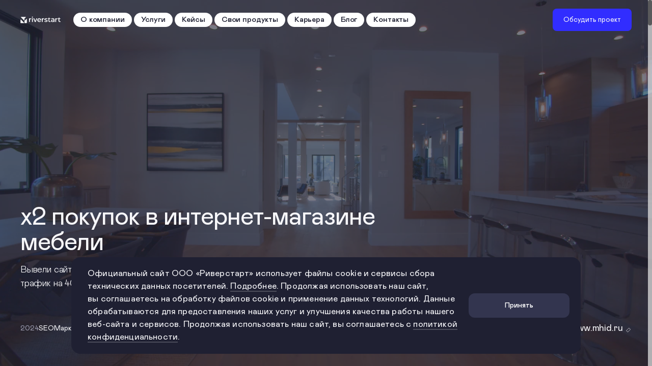

--- FILE ---
content_type: text/html; charset=UTF-8
request_url: https://riverstart.ru/cases/m-house
body_size: 119133
content:
<!DOCTYPE html>
<html class="no-js" lang="ru">

<head>
    <meta charset="utf-8">
    <meta name="viewport" content="width=device-width, initial-scale=1.0">
    <meta name="format-detection" content="telephone=no">
    
                <title>Рекламная кампания для M. House — мебельного интернет-магазина в премиум сегменте</title>
    <meta name="description" content="M. House — интернет-магазин элитной американской мебели. Мы ведем PPC рекламу четвертый год, а в 2021 году перед нами встала задача увеличить органический трафик на сайт. За 5 месяцев работы мы достигли увеличения поискового трафика на 77% только за счет внедрения одного пункта работ. И продолжили выбранную стратегию.">
    <meta property="og:url" content="https://riverstart.ru/cases/m-house">
    <meta property="og:type" content="website">
    <meta property="og:title" content="Рекламная кампания для M. House — мебельного интернет-магазина в премиум сегменте">
    <meta property="og:description" content="M. House — интернет-магазин элитной американской мебели. Мы ведем PPC рекламу четвертый год, а в 2021 году перед нами встала задача увеличить органический трафик на сайт. За 5 месяцев работы мы достигли увеличения поискового трафика на 77% только за счет внедрения одного пункта работ. И продолжили выбранную стратегию.">
    
    <meta name="twitter:card" content="summary_large_image">
    <meta property="twitter:domain" content="riverstart.ru">
    <meta property="twitter:url" content="https://riverstart.ru/cases/m-house">
    <meta property="twitter:title" content="Рекламная кампания для M. House — мебельного интернет-магазина в премиум сегменте">
    <meta property="twitter:description" content="M. House — интернет-магазин элитной американской мебели. Мы ведем PPC рекламу четвертый год, а в 2021 году перед нами встала задача увеличить органический трафик на сайт. За 5 месяцев работы мы достигли увеличения поискового трафика на 77% только за счет внедрения одного пункта работ. И продолжили выбранную стратегию.">
    
    
    
            <meta property="og:image" content="https://riverstart.ru/assets/content/cases/m_house/olenka-kotyk-ojzvjmyumdy-unsplas-6.png">
        <meta property="twitter:image" content="https://riverstart.ru/assets/content/cases/m_house/olenka-kotyk-ojzvjmyumdy-unsplas-6.png">
        
    <link rel="apple-touch-icon" sizes="180x180" href="/assets/apple-touch-icon.png">
    <link rel="icon" type="image/png" sizes="32x32" href="/assets/favicon-32x32.png">
    <link rel="icon" type="image/png" sizes="16x16" href="/assets/favicon-16x16.png">
    <link rel="manifest" href="/assets/site.webmanifest">
    <link rel="mask-icon" href="/assets/safari-pinned-tab.svg" color="#5bbad5">
    <meta name="msapplication-TileColor" content="#2b5797">
    <meta name="theme-color" content="#ffffff">
    
    <meta name="yandex-verification" content="108db6ad1140ede1">
    <meta name="google-site-verification" content="Pdv6W796pp_cc4yW1yxL-jXVx5nJadHJ6PZOXTjY7RY" />
    
    
    
    <link rel="stylesheet" href="/assets/templates/riverstart-site/dist/assets/css/fonts/Mabry/mabryregularpro.css">
    <style>
        body {
            font-family: 'Mabry Pro', sans-serif;
        }
    </style>
    
    <script>
        var appConfig = {
            formSuccessTemplate: '<div class="submit-message__icon"><img src="/assets/templates/riverstart-site/dist/assets/img/submit-message-icon.svg" alt=""></div>'
                + '<div class="submit-message__textbox"><p class="submit-message__text"><span>Получили вашу заявку 👌</span><span>Скоро с вами свяжемся.</span></p><div class="submit-message__close">Заполнить заново</div></div>'
                + '<svg role="img"><use xlink:href="/assets/templates/riverstart-site/dist/assets/img/quote__triangle.svg#triangle"></use></svg>',
            formSuccessText: '<span>Получили вашу заявку 👌</span><span>Скоро с вами свяжемся.</span>',
            arrayTech: ["React"," Digital"," UX\/UI"," \u041c\u0430\u0440\u043a\u0435\u0442\u0438\u043d\u0433"," \u0421\u0430\u0439\u0442\u044b"," Frontend"," Backend"," Design"," Principle"],
            ymCounter: 34830150,
        }
    </script>
    
    
                    <script type='application/ld+json'>{"@context":"http:\/\/www.schema.org","@type":"WebPage","name":"\u0420\u0435\u043a\u043b\u0430\u043c\u043d\u0430\u044f \u043a\u0430\u043c\u043f\u0430\u043d\u0438\u044f \u0434\u043b\u044f M. House \u2014 \u043c\u0435\u0431\u0435\u043b\u044c\u043d\u043e\u0433\u043e \u0438\u043d\u0442\u0435\u0440\u043d\u0435\u0442-\u043c\u0430\u0433\u0430\u0437\u0438\u043d\u0430 \u0432 \u043f\u0440\u0435\u043c\u0438\u0443\u043c \u0441\u0435\u0433\u043c\u0435\u043d\u0442\u0435","alternateName":"M. House \u2014 \u0438\u043d\u0442\u0435\u0440\u043d\u0435\u0442-\u043c\u0430\u0433\u0430\u0437\u0438\u043d \u044d\u043b\u0438\u0442\u043d\u043e\u0439 \u0430\u043c\u0435\u0440\u0438\u043a\u0430\u043d\u0441\u043a\u043e\u0439 \u043c\u0435\u0431\u0435\u043b\u0438. \u041c\u044b \u0432\u0435\u0434\u0435\u043c PPC \u0440\u0435\u043a\u043b\u0430\u043c\u0443 \u0447\u0435\u0442\u0432\u0435\u0440\u0442\u044b\u0439 \u0433\u043e\u0434, \u0430 \u0432 2021 \u0433\u043e\u0434\u0443 \u043f\u0435\u0440\u0435\u0434 \u043d\u0430\u043c\u0438 \u0432\u0441\u0442\u0430\u043b\u0430 \u0437\u0430\u0434\u0430\u0447\u0430 \u0443\u0432\u0435\u043b\u0438\u0447\u0438\u0442\u044c \u043e\u0440\u0433\u0430\u043d\u0438\u0447\u0435\u0441\u043a\u0438\u0439 \u0442\u0440\u0430\u0444\u0438\u043a \u043d\u0430 \u0441\u0430\u0439\u0442. \u0417\u0430 5 \u043c\u0435\u0441\u044f\u0446\u0435\u0432 \u0440\u0430\u0431\u043e\u0442\u044b \u043c\u044b \u0434\u043e\u0441\u0442\u0438\u0433\u043b\u0438 \u0443\u0432\u0435\u043b\u0438\u0447\u0435\u043d\u0438\u044f \u043f\u043e\u0438\u0441\u043a\u043e\u0432\u043e\u0433\u043e \u0442\u0440\u0430\u0444\u0438\u043a\u0430 \u043d\u0430 77% \u0442\u043e\u043b\u044c\u043a\u043e \u0437\u0430 \u0441\u0447\u0435\u0442 \u0432\u043d\u0435\u0434\u0440\u0435\u043d\u0438\u044f \u043e\u0434\u043d\u043e\u0433\u043e \u043f\u0443\u043d\u043a\u0442\u0430 \u0440\u0430\u0431\u043e\u0442. \u0418 \u043f\u0440\u043e\u0434\u043e\u043b\u0436\u0438\u043b\u0438 \u0432\u044b\u0431\u0440\u0430\u043d\u043d\u0443\u044e \u0441\u0442\u0440\u0430\u0442\u0435\u0433\u0438\u044e.","url":"https:\/\/riverstart.ru\/cases\/m-house"}</script>
    
                        
    <script type='application/ld+json'>{"@context":"http:\/\/www.schema.org","@type":"Article","name":"\u0420\u0435\u043a\u043b\u0430\u043c\u043d\u0430\u044f \u043a\u0430\u043c\u043f\u0430\u043d\u0438\u044f \u0434\u043b\u044f M. House \u2014 \u043c\u0435\u0431\u0435\u043b\u044c\u043d\u043e\u0433\u043e \u0438\u043d\u0442\u0435\u0440\u043d\u0435\u0442-\u043c\u0430\u0433\u0430\u0437\u0438\u043d\u0430 \u0432 \u043f\u0440\u0435\u043c\u0438\u0443\u043c \u0441\u0435\u0433\u043c\u0435\u043d\u0442\u0435","articleBody":"M. House \u2014 \u0438\u043d\u0442\u0435\u0440\u043d\u0435\u0442-\u043c\u0430\u0433\u0430\u0437\u0438\u043d \u044d\u043b\u0438\u0442\u043d\u043e\u0439 \u0430\u043c\u0435\u0440\u0438\u043a\u0430\u043d\u0441\u043a\u043e\u0439 \u043c\u0435\u0431\u0435\u043b\u0438. \u041c\u044b \u0432\u0435\u0434\u0435\u043c PPC \u0440\u0435\u043a\u043b\u0430\u043c\u0443 \u0447\u0435\u0442\u0432\u0435\u0440\u0442\u044b\u0439 \u0433\u043e\u0434, \u0430 \u0432 2021 \u0433\u043e\u0434\u0443 \u043f\u0435\u0440\u0435\u0434 \u043d\u0430\u043c\u0438 \u0432\u0441\u0442\u0430\u043b\u0430 \u0437\u0430\u0434\u0430\u0447\u0430 \u0443\u0432\u0435\u043b\u0438\u0447\u0438\u0442\u044c \u043e\u0440\u0433\u0430\u043d\u0438\u0447\u0435\u0441\u043a\u0438\u0439 \u0442\u0440\u0430\u0444\u0438\u043a \u043d\u0430 \u0441\u0430\u0439\u0442. \u0417\u0430 5 \u043c\u0435\u0441\u044f\u0446\u0435\u0432 \u0440\u0430\u0431\u043e\u0442\u044b \u043c\u044b \u0434\u043e\u0441\u0442\u0438\u0433\u043b\u0438 \u0443\u0432\u0435\u043b\u0438\u0447\u0435\u043d\u0438\u044f \u043f\u043e\u0438\u0441\u043a\u043e\u0432\u043e\u0433\u043e \u0442\u0440\u0430\u0444\u0438\u043a\u0430 \u043d\u0430 77% \u0442\u043e\u043b\u044c\u043a\u043e \u0437\u0430 \u0441\u0447\u0435\u0442 \u0432\u043d\u0435\u0434\u0440\u0435\u043d\u0438\u044f \u043e\u0434\u043d\u043e\u0433\u043e \u043f\u0443\u043d\u043a\u0442\u0430 \u0440\u0430\u0431\u043e\u0442. \u0418 \u043f\u0440\u043e\u0434\u043e\u043b\u0436\u0438\u043b\u0438 \u0432\u044b\u0431\u0440\u0430\u043d\u043d\u0443\u044e \u0441\u0442\u0440\u0430\u0442\u0435\u0433\u0438\u044e.","articleSection":"SEO, \u041c\u0430\u0440\u043a\u0435\u0442\u0438\u043d\u0433"}</script>

    
    
                                                                                                                                                                                                                        
        <script type="application/ld+json">{"@context":"http:\/\/www.schema.org","@type":"BreadcrumbList","itemListElement":[{"@type":"ListItem","position":1,"name":"\u0413\u043b\u0430\u0432\u043d\u0430\u044f \u043d\u043e\u0432\u0430\u044f","item":"https:\/\/riverstart.ru\/"},{"@type":"ListItem","position":2,"name":"\u041a\u0435\u0439\u0441\u044b","item":"https:\/\/riverstart.ru\/cases"},{"@type":"ListItem","position":3,"name":"\u04452 \u043f\u043e\u043a\u0443\u043f\u043e\u043a \u0432 \u0438\u043d\u0442\u0435\u0440\u043d\u0435\u0442-\u043c\u0430\u0433\u0430\u0437\u0438\u043d\u0435 \u043c\u0435\u0431\u0435\u043b\u0438"}]}</script>
        
    
                
                                                <script type="application/ld+json">{"@context":"http:\/\/www.schema.org","@type":"Organization","name":"Riverstart","address":{"@type":"PostalAddress","streetAddress":"\u0443\u043b. \u0420\u043e\u0436\u0434\u0435\u0441\u0442\u0432\u0435\u043d\u0441\u043a\u0430\u044f, 26","addressCountry":"RU"},"telephone":"+7 499 647 48 28","email":"hi@riverstart.ru"}</script>
    
            <style>
            .preloader-white {
                display: block;
                background: #FFF;
                position: fixed;
                left: 0;
                right: 0;
                bottom: 0;
                top: 0;
                z-index: 9999;
                transition: opacity 0.5s ease-out;
            }
        </style>
                <style>@charset "UTF-8";@font-face{ font-family:'Mabry Pro';src:url('/assets/templates/riverstart-site/dist/assets/css/fonts/Mabry/fonts/MabryPro-Bold.woff2') format('woff2'),url('/assets/templates/riverstart-site/dist/assets/css/fonts/Mabry/fonts/MabryPro-Bold.woff') format('woff');font-weight:700;font-style:normal;font-display:swap}@font-face{ font-family:'Mabry Pro';src:url('/assets/templates/riverstart-site/dist/assets/css/fonts/Mabry/fonts/MabryPro-Light.woff2') format('woff2'),url('/assets/templates/riverstart-site/dist/assets/css/fonts/Mabry/fonts/MabryPro-Light.woff') format('woff');font-weight:300;font-style:normal;font-display:swap}@font-face{ font-family:'Mabry Pro';src:url('/assets/templates/riverstart-site/dist/assets/css/fonts/Mabry/fonts/MabryPro-LightItalic.woff2') format('woff2'),url('/assets/templates/riverstart-site/dist/assets/css/fonts/Mabry/fonts/MabryPro-LightItalic.woff') format('woff');font-weight:300;font-style:italic;font-display:swap}@font-face{ font-family:'Mabry Pro';src:url('/assets/templates/riverstart-site/dist/assets/css/fonts/Mabry/fonts/MabryPro-BoldItalic.woff2') format('woff2'),url('/assets/templates/riverstart-site/dist/assets/css/fonts/Mabry/fonts/MabryPro-BoldItalic.woff') format('woff');font-weight:700;font-style:italic;font-display:swap}@font-face{ font-family:'Mabry Pro';src:url(../Mabry/fonts/'MabryPro-Black.woff2') format('woff2'),url('/assets/templates/riverstart-site/dist/assets/css/fonts/Mabry/fonts/MabryPro-Black.woff') format('woff');font-weight:900;font-style:normal;font-display:swap}@font-face{ font-family:'Mabry Pro';src:url('/assets/templates/riverstart-site/dist/assets/css/fonts/Mabry/fonts/MabryPro-Medium.woff2') format('woff2'),url('/assets/templates/riverstart-site/dist/assets/css/fonts/Mabry/fonts/MabryPro-Medium.woff') format('woff');font-weight:500;font-style:normal;font-display:swap}@font-face{ font-family:'Mabry Pro';src:url('/assets/templates/riverstart-site/dist/assets/css/fonts/Mabry/fonts/MabryPro-Italic.woff2') format('woff2'),url('/assets/templates/riverstart-site/dist/assets/css/fonts/Mabry/fonts/MabryPro-Italic.woff') format('woff');font-weight:400;font-style:italic;font-display:swap}@font-face{ font-family:'Mabry Pro';src:url('/assets/templates/riverstart-site/dist/assets/css/fonts/Mabry/fonts/MabryPro-Regular.woff2') format('woff2'),url('/assets/templates/riverstart-site/dist/assets/css/fonts/Mabry/fonts/MabryPro-Regular.woff') format('woff');font-weight:400;font-style:normal;font-display:swap}@font-face{ font-family:'Mabry Pro';src:url('/assets/templates/riverstart-site/dist/assets/css/fonts/Mabry/fonts/MabryPro-MediumItalic.woff2') format('woff2'),url('/assets/templates/riverstart-site/dist/assets/css/fonts/Mabry/fonts/MabryPro-MediumItalic.woff') format('woff');font-weight:500;font-style:italic;font-display:swap}@font-face{ font-family:'Mabry Pro';src:url('/assets/templates/riverstart-site/dist/assets/css/fonts/Mabry/fonts/MabryPro-BlackItalic.woff2') format('woff2'),url('/assets/templates/riverstart-site/dist/assets/css/fonts/Mabry/fonts/MabryPro-BlackItalic.woff') format('woff');font-weight:900;font-style:italic;font-display:swap}@font-face{ font-family:fontello;src:url(/assets/templates/riverstart-site/dist/assets/css/fonts/Fontello/font/fontello.eot?38595496);src:url(/assets/templates/riverstart-site/dist/assets/css/fonts/Fontello/font/fontello.eot?38595496#iefix) format('embedded-opentype'),url(/assets/templates/riverstart-site/dist/assets/css/fonts/Fontello/font/fontello.woff2?38595496) format('woff2'),url(/assets/templates/riverstart-site/dist/assets/css/fonts/Fontello/font/fontello.woff?38595496) format('woff'),url(/assets/templates/riverstart-site/dist/assets/css/fonts/Fontello/font/fontello.ttf?38595496) format('truetype'),url(/assets/templates/riverstart-site/dist/assets/css/fonts/Fontello/font/fontello.svg?38595496#fontello) format('svg');font-weight:400;font-style:normal}@font-face{ font-family:fontello;src:url(/assets/templates/riverstart-site/dist/assets/css/fonts/Socials/font/fontello.eot?44268154);src:url(/assets/templates/riverstart-site/dist/assets/css/fonts/Socials/font/fontello.eot?44268154#iefix) format('embedded-opentype'),url(/assets/templates/riverstart-site/dist/assets/css/fonts/Socials/font/fontello.woff2?44268154) format('woff2'),url(/assets/templates/riverstart-site/dist/assets/css/fonts/Socials/font/fontello.woff?44268154) format('woff'),url(/assets/templates/riverstart-site/dist/assets/css/fonts/Socials/font/fontello.ttf?44268154) format('truetype'),url(/assets/templates/riverstart-site/dist/assets/css/fonts/Socials/font/fontello.svg?44268154#fontello) format('svg');font-weight:400;font-style:normal}.section__link{ display:none;color:#f7f7fa}.next-project__arrow{ width:12px;height:24px;margin-left:20px;position:relative;display:none;-webkit-box-pack:end;-ms-flex-pack:end;justify-content:flex-end;-webkit-box-align:center;-ms-flex-align:center;align-items:center;overflow:hidden;top:7px}.next-project__arrow::before{ content:"";position:absolute;width:52px;height:3px;background:#fff;opacity:0;right:3px}.next-project__arrow svg{ width:12px;fill:none}@media (max-width:767.98px){ .header__btn{ display:none!important}.submit-message{ padding:15px;border-radius:12px;width:calc(100% - 60px)}.tasks__dropdown--header span{ display:none}.tasks__dropdown--body span{ display:block;font-size:16px;line-height:160%;color:#9a9aad;margin-bottom:20px}.need__title.need-desctop__title{ display:none}}.steps .finish-label .icon{ display:none}@media (min-width:768px){ .container,.header__inner{ max-width:100%;padding-right:40px;padding-left:40px}.nav{ padding:0 40px 50px}.nav__link{ font-size:34px}.nav__logo{ height:84px}.submited-form-block h3{ font-size:36px;margin-bottom:115px}.submited-form-block button.btn{ padding:30px 95px}.popup .form-policy{ margin-top:130px}.popup__close{ width:25px;height:25px;right:35px;top:35px}.popup__form{ padding:50px 55px}.popup__form--title{ font-size:40px}.popup__contacts{ margin-top:50px;-webkit-box-orient:horizontal;-webkit-box-direction:normal;-ms-flex-direction:row;flex-direction:row}.popup__contacts a{ font-size:18px;margin-bottom:10px}.popup__contacts--item+.popup__contacts--item{ margin-top:0;margin-left:45px}.popup .form{ margin-top:50px}.popup .btn{ margin-top:56px}.btn{ padding:15px 20px}.form .form__fields{ gap:25px}.footer__socials{ grid-area:social;margin-bottom:0;align-self:end;justify-self:end}.header{ height:84px}.header__logo{ -webkit-box-flex:0;-ms-flex:0 0 115px;flex:0 0 115px;margin-right:0}.header__btn{ margin-right:25px;margin-left:auto;display:inline-block}.header__burger{ margin-left:0}.cookie-accept{ bottom:32px;width:640px;gap:18px;padding:20px 24px 22px;min-height:152px}.cookie-accept__text{ font-size:15px;letter-spacing:.15px}.intro__content{ padding:170px 0;-webkit-box-orient:horizontal;-webkit-box-direction:normal;-ms-flex-direction:row;flex-direction:row}.intro__text{ margin-top:25px;max-width:235px}.submit-message{ padding:20px;border-radius:16px}.other__link._bottom{ display:none}.content-page h3{ font-size:32px}.content-page .intro__content{ padding-bottom:60px}.content-page .intro__content._site .intro__title{ font-size:42px;letter-spacing:-.84px}.content-page .intro__content._site .intro__text{ line-height:1.5}.content-page .intro__content._site .intro__bottom{ margin-top:50px}.content-page .intro__content._site .intro__bottom .link{ -ms-flex-preferred-size:auto;flex-basis:auto;margin-left:auto}.tasks__dropdown--body{ padding:0 0 30px}.tasks__dropdown--body span{ display:none}.tasks__dropdown--body p{ font-size:16px}.tasks__dropdown--body ul.tags{ gap:20px;margin-top:45px}.tasks__dropdown--body ul.tags li{ font-size:18px}.need__title.need-mobile__title{ display:none}.dropdown__body{ padding-top:30px}.dropdown__body p{ font-size:20px}.product-analytics .capability__grid-item--1{ grid-area:item-1}.product-analytics .capability__grid-item--2{ grid-area:item-2}.product-analytics .capability__grid-item--3{ grid-area:item-3}.product-analytics .capability__grid-item--4{ grid-area:item-4;height:auto}.product-analytics .capability__grid-img{ grid-area:img}}body{ font-family:'Mabry Pro',sans-serif}.icon-uparrow_arriba_5806:before{ content:'\e825'}.icon-angle-right:before{ content:'\f105'}[class^=icon-]:before{ font-family:fontello;font-style:normal;font-weight:400;speak:never;display:inline-block;text-decoration:inherit;width:1em;margin-right:.2em;text-align:center;font-variant:normal;text-transform:none;line-height:1em;margin-left:.2em;-webkit-font-smoothing:antialiased;-moz-osx-font-smoothing:grayscale}*,:after,:before{ -webkit-box-sizing:border-box;box-sizing:border-box;position:relative}html{ height:100%;overflow-x:hidden}body{ display:-webkit-box;display:-ms-flexbox;display:flex;-webkit-box-orient:vertical;-webkit-box-direction:normal;-ms-flex-direction:column;flex-direction:column;min-height:100%;margin:0;background-color:#fff;line-height:1;text-rendering:optimizeLegibility;-webkit-text-decoration-skip:objects;text-decoration-skip:objects;-webkit-text-size-adjust:100%;-webkit-font-smoothing:antialiased;overflow-x:hidden}:focus{ outline:0}p{ margin:0}ul{ padding:0;margin:0;list-style-type:none}h1,h3{ margin:0;font-size:inherit;font-weight:inherit}video{ display:block}img{ display:block;border:none}a{ background-color:transparent;text-decoration:none;color:inherit}i{ font-style:inherit}button,input,textarea{ padding:0;margin:0;border:none;border-radius:0;-webkit-box-shadow:none;box-shadow:none;background-color:transparent;font:inherit;color:inherit;letter-spacing:inherit}button,input{ overflow:visible}button{ text-align:left;text-transform:none}button{ -webkit-appearance:none}textarea{ resize:none;overflow-y:auto;overflow-x:hidden}button::-moz-focus-inner{ border:none;padding:0}button:-moz-focusring{ outline:0}::-webkit-file-upload-button{ -webkit-appearance:button;font:inherit}::-moz-placeholder{ opacity:1}::-ms-input-placeholder{ opacity:1}::placeholder{ opacity:1}::-webkit-input-placeholder{ opacity:1}:-ms-input-placeholder{ opacity:1}svg{ display:block;width:100%;height:100%;fill:currentColor}::-ms-clear{ display:none}:-webkit-autofill{ -webkit-box-shadow:0 0 100px #fff inset;box-shadow:0 0 100px #fff inset;-webkit-text-fill-color:currentColor}:root{ --swiper-theme-color:#007aff}.body{ background:#f8f8f8;color:#1f2032;font-size:1rem;letter-spacing:normal;line-height:1.2}.container,.header__inner{ width:100%;margin-right:auto;margin-left:auto}.hidden{ display:none!important}.link{ color:#f7f7fa;text-decoration:none}::-webkit-input-placeholder{ color:rgba(31,32,50,.5)}::-moz-placeholder{ color:rgba(31,32,50,.5)}:-ms-input-placeholder{ color:rgba(31,32,50,.5)}::-ms-input-placeholder{ color:rgba(31,32,50,.5)}::placeholder{ color:rgba(31,32,50,.5)}:focus::-webkit-input-placeholder{ opacity:0;opacity:1}:focus::-moz-placeholder{ opacity:0;opacity:1}:focus:-ms-input-placeholder{ opacity:0;opacity:1}:focus::-ms-input-placeholder{ opacity:0;opacity:1}:focus::placeholder{ opacity:0;opacity:1}.nav{ position:fixed;top:0;left:0;width:100%;height:100vh;background:#fff;z-index:-1;padding:0 30px 70px;display:-webkit-box;display:-ms-flexbox;display:flex;-webkit-box-orient:vertical;-webkit-box-direction:normal;-ms-flex-direction:column;flex-direction:column;opacity:0}.nav-wrapper::-webkit-scrollbar{ width:5px;display:block!important}.nav-wrapper::-webkit-scrollbar-track{ background:#f1f1f1}.nav-wrapper::-webkit-scrollbar-thumb{ background:rgba(0,0,0,.4);border-radius:3px}.nav__list{ display:-webkit-box;display:-ms-flexbox;display:flex;-webkit-box-orient:vertical;-webkit-box-direction:normal;-ms-flex-direction:column;flex-direction:column;margin-top:40px}.nav__item{ -webkit-transform:translateX(0);transform:translateX(0);opacity:1;display:block}.nav__item ul{ display:none}.nav .sub-list .sub-item+.sub-item{ margin-top:35px}.nav .sub-list .low-level-item+.low-level-item{ margin-top:30px}.nav .sub-list .low-level-item,.nav .sub-list .sub-item{ opacity:1}.nav .sub-list .sub-link{ font-size:28px;line-height:120%}.nav .sub-list .low-level-item a{ font-size:18px;line-height:150%;letter-spacing:-.01em}.nav__item+.nav__item{ margin-top:20px}.nav__link{ font-size:28px;line-height:110%;letter-spacing:-.02em;color:#1f2032}.nav__link .icon{ font-size:18px}.nav__logo{ width:107px;display:block;height:70px}.nav__logo svg{ fill:#1f2032}.nav__bottom{ margin-top:auto;display:-webkit-box;display:-ms-flexbox;display:flex}.nav__bottom--column{ display:-webkit-box;display:-ms-flexbox;display:flex;-webkit-box-orient:vertical;-webkit-box-direction:normal;-ms-flex-direction:column;flex-direction:column}.nav__bottom--column p{ font-size:12px;line-height:120%;color:#9a9aad;margin-bottom:17px}.nav__bottom--column a{ font-size:14px;line-height:100%;letter-spacing:.01em;color:#15141a}.nav__bottom--column a+a{ margin-top:17px}.nav__bottom--column+.nav__bottom--column{ margin-left:55px}.nav .menu-btn{ margin-bottom:10px}.content-wrapper{ width:100vw}::-webkit-scrollbar{ display:none}.box-pointer{ position:fixed;left:0;top:0;z-index:1001}.box-pointer i{ opacity:0;-webkit-transform:translate(-50%,-50%) rotate(45deg);transform:translate(-50%,-50%) rotate(45deg);color:#fff;font-size:25px;position:absolute;left:0;top:0}.button{ display:-webkit-box;display:-ms-flexbox;display:flex;-webkit-box-align:center;-ms-flex-align:center;align-items:center;-webkit-box-pack:center;-ms-flex-pack:center;justify-content:center;overflow:hidden}.button__text,.button__text-inner{ display:-webkit-box;display:-ms-flexbox;display:flex;-webkit-box-align:center;-ms-flex-align:center;align-items:center;-webkit-box-pack:center;-ms-flex-pack:center;justify-content:center;width:100%;height:100%}.card{ position:fixed;left:0;top:0;will-change:transform;opacity:0;z-index:20}.overlay{ background-color:rgba(0,0,0,.5);position:fixed;top:0;left:0;bottom:0;right:0;z-index:50;opacity:0}.line-progress{ position:fixed;top:0;left:0;z-index:103;height:4px;background:#312dff;width:0}.submited-form-block{ display:none;opacity:0;margin-top:130px}.submited-form-block h3{ font-size:24px;line-height:125%;color:#15141a;letter-spacing:-.01em;margin-bottom:70px}.submited-form-block h3 span{ display:block}.submited-form-block button.btn{ padding:20px 40px;background:#71b51c;border-radius:16px;max-width:375px}.popup{ position:fixed;width:100%;min-height:100vh;left:0;top:0;z-index:1005;-webkit-transform:translateX(100%);transform:translateX(100%);opacity:0;color:#1f2032}.popup .form-policy{ margin-top:30px;margin-bottom:60px;font-size:12px}.popup .form-policy p{ color:rgba(21,20,26,.4)}.popup__close{ display:-webkit-box;display:-ms-flexbox;display:flex;-webkit-box-orient:vertical;-webkit-box-direction:normal;-ms-flex-direction:column;flex-direction:column;-webkit-box-align:center;-ms-flex-align:center;align-items:center;-webkit-box-pack:center;-ms-flex-pack:center;justify-content:center;width:25px;height:25px;position:absolute;right:30px;top:25px}.popup__close span{ background:#1f2032;width:100%;height:3px;-webkit-transform:rotate(45deg);transform:rotate(45deg);position:absolute}.popup__close span:last-child{ -webkit-transform:rotate(-45deg);transform:rotate(-45deg)}.popup__overlay{ width:100%;height:100%;background:#f8f8f9;left:0;top:0;opacity:0;position:fixed}.popup__form{ width:100%;height:100%;padding:40px 30px;background:#fff;position:absolute;right:0;top:0;overflow-y:auto}.popup__form--content{ display:-webkit-box;display:-ms-flexbox;display:flex;-webkit-box-orient:vertical;-webkit-box-direction:normal;-ms-flex-direction:column;flex-direction:column;-webkit-box-align:start;-ms-flex-align:start;align-items:flex-start;min-height:100%}.popup__form--title{ font-size:38px;line-height:100%}.popup__contacts{ display:-webkit-box;display:-ms-flexbox;display:flex;-webkit-box-pack:justify;-ms-flex-pack:justify;justify-content:space-between;-webkit-box-orient:vertical;-webkit-box-direction:normal;-ms-flex-direction:column;flex-direction:column;margin-top:40px}.popup__contacts a{ font-size:24px;line-height:100%;margin-bottom:5px;font-weight:500}.popup__contacts span{ font-size:12px;line-height:120%;color:#9a9aad}.popup__contacts--item{ display:-webkit-box;display:-ms-flexbox;display:flex;-webkit-box-orient:vertical;-webkit-box-direction:normal;-ms-flex-direction:column;flex-direction:column}.popup__contacts--item+.popup__contacts--item{ margin-top:20px}.popup .telegram{ -webkit-box-orient:horizontal;-webkit-box-direction:normal;-ms-flex-direction:row;flex-direction:row}.popup .telegram__photo{ -webkit-box-flex:0;-ms-flex:0 0 47px;flex:0 0 47px;height:47px;border-radius:10px;overflow:hidden;margin-right:15px}.popup .telegram__photo img{ max-width:100%}.popup .telegram__content{ display:-webkit-box;display:-ms-flexbox;display:flex;-webkit-box-orient:vertical;-webkit-box-direction:normal;-ms-flex-direction:column;flex-direction:column}.popup .form{ margin-top:55px}.popup .btn{ height:72px;margin-top:50px}.btn{ display:inline-block;width:100%;padding:10px 12px;text-align:center;color:#f7f7fa;border-radius:8px}.btn._primary{ color:#f7f7fa}.btn._primary{ background-color:#312dff}.btn._filled{ background-color:#312dff}.content{ overflow:hidden}.form{ width:100%;display:-webkit-box;display:-ms-flexbox;display:flex;-webkit-box-orient:vertical;-webkit-box-direction:normal;-ms-flex-direction:column;flex-direction:column}.form .form__fields{ display:-webkit-box;display:-ms-flexbox;display:flex;-webkit-box-orient:vertical;-webkit-box-direction:normal;-ms-flex-direction:column;flex-direction:column;gap:15px}.form input.input,.form textarea.input{ width:100%;padding:23px 0 10px;line-height:160%;color:#9a9aad;font-size:15px;border-bottom:2px solid #e0e0e4}.form label{ font-size:15px}.header{ position:fixed;z-index:1000;top:0;left:0;width:100%;height:70px}.header .curved-wrapper{ position:absolute;top:0;left:100%}.header .curved-corner-bottomleft:before{ content:"";display:block;width:200%;height:200%;position:absolute;border-radius:17px;bottom:0;left:0;-webkit-box-shadow:-60px 5px 0 0 #fff;box-shadow:-60px 5px 0 0 #fff}.header .curved-corner-bottomleft{ width:50px;height:28px;overflow:hidden;position:relative}.header__inner{ padding-right:30px;height:100%;display:-webkit-box;display:-ms-flexbox;display:flex;-webkit-box-align:center;-ms-flex-align:center;align-items:center;-webkit-box-pack:justify;-ms-flex-pack:justify;justify-content:space-between;opacity:0;-webkit-transform:translateY(15px);transform:translateY(15px)}.header__logo{ height:46px;-webkit-box-flex:0;-ms-flex:0 0 135px;flex:0 0 135px;margin-right:0;padding:12px 18px;border-radius:140px;margin-left:-18px}.header__logo svg{ fill:#f7f7fa;color:#f7f7fa}.header__actions{ -webkit-box-flex:1;-ms-flex:1;flex:1;display:-webkit-box;display:-ms-flexbox;display:flex;-webkit-box-align:center;-ms-flex-align:center;align-items:center;-webkit-box-pack:justify;-ms-flex-pack:justify;justify-content:space-between;margin-right:5px}.header__tags{ -webkit-box-align:center;-ms-flex-align:center;align-items:center;display:none}.header .tag{ letter-spacing:-.01em;font-size:12px;font-weight:500;line-height:130%}.header .tag__header{ background:#fff;border-radius:40px;padding:4px 14px 5px;z-index:3;display:block}.header .tag__body{ display:none;min-width:-webkit-max-content;min-width:-moz-max-content;min-width:max-content;position:absolute;border-radius:0 25px 25px;background-color:#fff;top:calc(100% + 5px);left:0}.header .tag__body .place{ position:absolute;height:28px;background-color:#fff;top:-28px;left:0;border-top-left-radius:15px;border-top-right-radius:15px}.header .tag__body--link{ display:block;padding:13px 28px;font-weight:400;text-decoration:none}.header .tag+.tag{ margin-left:4px}.header__btn{ font-size:14px;line-height:100%;display:none;-webkit-box-flex:0;-ms-flex:0 0 155px;flex:0 0 155px}.loaded .header__inner{ opacity:1;-webkit-transform:translateY(0);transform:translateY(0)}.fieldset label.input_label{ top:0;font-size:14px;color:#312dff;position:absolute;left:0}.fieldset label.input_label._label-empty{ top:23px;color:#9a9aad;letter-spacing:.01em}.menu-toggler{ z-index:1003;width:58px;height:58px;background-color:transparent;border-radius:16px;display:-webkit-box;display:-ms-flexbox;display:flex;-webkit-box-orient:vertical;-webkit-box-direction:normal;-ms-flex-direction:column;flex-direction:column;-webkit-box-pack:center;-ms-flex-pack:center;justify-content:center;-webkit-box-align:center;-ms-flex-align:center;align-items:center}.menu-toggler__inner{ height:10px;width:23px}.menu-toggler .menu-toggler__hamb{ padding:0;position:absolute;font:inherit;color:#1f2032;display:block;text-transform:none;background:#f7f7fa;border:0;margin:0;overflow:visible;width:100%;height:2px;left:0}.menu-toggler .menu-toggler__hamb:first-child{ top:0}.menu-toggler .menu-toggler__hamb:last-child{ bottom:0}.cookie-accept{ position:fixed;z-index:1100;bottom:20px;width:300px;left:50%;-webkit-transform:translateX(-50%);transform:translateX(-50%);border-radius:18px;background:#1f2032;display:-webkit-box;display:-ms-flexbox;display:flex;-webkit-box-orient:vertical;-webkit-box-direction:normal;-ms-flex-direction:column;flex-direction:column;gap:20px;padding:18px 20px 20px}.cookie-accept:not(._open){ opacity:0;visibility:hidden}.cookie-accept__text{ color:#f7f7fa;font-size:14px;font-weight:400;line-height:1.5;letter-spacing:.14px}.cookie-accept__link{ border-bottom:2px solid rgba(247,247,250,.2)}.cookie-accept__btn{ display:-webkit-box;display:-ms-flexbox;display:flex;-webkit-box-align:center;-ms-flex-align:center;align-items:center;-webkit-box-pack:center;-ms-flex-pack:center;justify-content:center;height:46px;padding:10px;-ms-flex-negative:0;flex-shrink:0;border-radius:12px;background:#33354f;color:#fff;text-align:center;font-size:14px;font-weight:500;line-height:1}.intro{ overflow:hidden;min-height:100vh;display:-webkit-box;display:-ms-flexbox;display:flex;-webkit-box-orient:vertical;-webkit-box-direction:normal;-ms-flex-direction:column;flex-direction:column;-webkit-box-pack:center;-ms-flex-pack:center;justify-content:center}.intro__bg{ position:absolute;width:100%;height:100%;left:0;top:0}.intro__bg::before{ position:absolute;content:'';top:0;left:0;right:0;bottom:0;background:rgba(31,32,50,.85);z-index:1}.intro__bg video{ position:absolute;left:50%;top:50%;-webkit-transform:translate(-50%,-50%);transform:translate(-50%,-50%);-o-object-fit:cover;object-fit:cover;min-height:100%;min-width:100%}.intro__content{ padding:90px 0 105px;display:-webkit-box;display:-ms-flexbox;display:flex;-webkit-box-pack:center;-ms-flex-pack:center;justify-content:center;-webkit-box-orient:vertical;-webkit-box-direction:normal;-ms-flex-direction:column;flex-direction:column;z-index:2}.intro__content--title{ color:#f7f7fa}.intro__text{ letter-spacing:.03em;font-size:15px;line-height:140%;color:#f7f7fa;margin-top:20px;opacity:0;-webkit-transform:translateY(20px);transform:translateY(20px);font-weight:300}.loaded .intro__text{ opacity:1;-webkit-transform:translateY(0);transform:translateY(0)}.discuss__content{ grid-area:content;padding:0 30px 40px;color:#f7f7fa}.discuss__form{ grid-area:form;background-color:#f7f7fa;padding:51px 30px 35px}.discuss__address{ grid-area:address;padding:50px 0 0}.submit-message{ background-color:#fefefe;position:absolute;display:none;z-index:10}.other__link{ color:#1f2032}.other__link._bottom{ display:-webkit-box;display:-ms-flexbox;display:flex;margin-top:50px;font-size:15px;line-height:125%;letter-spacing:-.01em}.other__link._bottom .icon{ -webkit-transform:rotate(90deg);transform:rotate(90deg);margin-left:5px}.content-page .content-wrapper{ overflow:inherit;height:auto}.content-page{ background-color:#fff!important}.content-page .intro__bg video{ width:100%;height:100%;-o-object-fit:cover;object-fit:cover}.content-page h3{ font-size:20px;line-height:120%;letter-spacing:-.02em;color:#1f2032}.content-page .intro{ -webkit-box-pack:end;-ms-flex-pack:end;justify-content:flex-end}.content-page .intro__content{ -webkit-box-pack:start;-ms-flex-pack:start;justify-content:flex-start;-webkit-box-orient:vertical;-webkit-box-direction:normal;-ms-flex-direction:column;flex-direction:column;padding-bottom:30px}.content-page .intro__content._site .intro__title{ font-size:32px;line-height:1;letter-spacing:-.64px}.content-page .intro__content._site .intro__text{ margin-top:12px;font-size:16px;line-height:1.3;letter-spacing:-.16px}.content-page .intro__content._site .intro__content--title{ max-width:760px}.content-page .intro__content._site .intro__bottom{ margin-top:32px;gap:32px}.content-page .intro__text{ max-width:100%;margin-top:20px}.content-page .intro__bottom{ display:-webkit-box;display:-ms-flexbox;display:flex;-webkit-box-align:center;-ms-flex-align:center;align-items:center;-ms-flex-wrap:wrap;flex-wrap:wrap;font-size:12px;line-height:150%;color:#f7f7fa;gap:40px;margin-top:60px}.content-page .intro__bottom .year{ color:#9a9aad}.content-page .intro__bottom .link{ font-size:16px;line-height:160%;letter-spacing:-.01em;display:-webkit-box;display:-ms-flexbox;display:flex}.content-page .intro__bottom .link .icon{ -webkit-transform:rotate(45deg);transform:rotate(45deg);font-size:50%;margin-left:5px;bottom:-3px}.tasks__dropdown--body{ padding:0 0 24px;display:none}.tasks__dropdown--body p{ max-width:1000px;font-size:15px;line-height:160%}.tasks__dropdown--body ul.tags{ margin-top:24px;display:-webkit-box;display:-ms-flexbox;display:flex;-ms-flex-wrap:wrap;flex-wrap:wrap;gap:16px}.tasks__dropdown--body ul.tags li{ display:-webkit-box;display:-ms-flexbox;display:flex;-webkit-box-align:center;-ms-flex-align:center;align-items:center;padding:8px 16px;background:#f0f0f7;border-radius:12px;font-size:16px;line-height:160%}.tasks__dropdown--body ul.tags li img{ margin-right:10px;width:24px}.need__title{ display:-webkit-box;display:-ms-flexbox;display:flex;border-bottom:1px solid rgba(31,32,50,.12)}.need__title.need-mobile__title{ display:block}.need__title>div{ -webkit-box-flex:0;-ms-flex:0 0 50%;flex:0 0 50%;padding:0 0 24px;font-size:14px;line-height:150%;color:#9a9aad;letter-spacing:.04em;text-transform:uppercase}.dropdown__body{ display:none;padding-top:24px}.dropdown__body p{ font-size:16px;line-height:160%;color:#0c0c0c}.dropdown__body p+p{ margin-top:15px}.expert__avatar{ grid-area:avatar;display:block;aspect-ratio:1;border-radius:50%;overflow:hidden}.expert__title{ grid-area:title;font-size:16px;line-height:1.6}.expert__post{ grid-area:post;color:#9a9aad;font-size:14px;margin-top:6px}.expert__text{ grid-area:text;font-size:14px;line-height:1.6}.expert__feats{ grid-area:feats;display:grid;gap:30px}@media (min-width:320px){ .container,.header__inner{ max-width:100%;padding-right:30px;padding-left:30px}}@media (min-width:768px){ .container,.header__inner{ max-width:100%;padding-right:40px;padding-left:40px}.nav{ padding:0 40px 50px}.nav__link{ font-size:34px}.nav__logo{ height:84px}.nav__bottom--column p{ font-size:14px}.nav__bottom--column+.nav__bottom--column{ margin-left:70px}.submited-form-block h3{ font-size:36px;margin-bottom:115px}.submited-form-block button.btn{ padding:30px 95px}.popup .form-policy{ margin-top:130px}.popup__close{ width:25px;height:25px;right:35px;top:35px}.popup__form{ padding:50px 55px}.popup__form--title{ font-size:40px}.popup__contacts{ margin-top:50px;-webkit-box-orient:horizontal;-webkit-box-direction:normal;-ms-flex-direction:row;flex-direction:row}.popup__contacts a{ font-size:18px;margin-bottom:10px}.popup__contacts--item+.popup__contacts--item{ margin-top:0;margin-left:45px}.popup .form{ margin-top:50px}.popup .btn{ margin-top:56px}.btn{ padding:15px 20px}.form .form__fields{ gap:25px}.footer__socials{ grid-area:social;margin-bottom:0;align-self:end;justify-self:end}.header{ height:84px}.header__logo{ -webkit-box-flex:0;-ms-flex:0 0 115px;flex:0 0 115px;margin-right:0}.header__btn{ margin-right:25px;margin-left:auto;display:inline-block}.header__burger{ margin-left:0}.cookie-accept{ bottom:32px;width:640px;gap:18px;padding:20px 24px 22px;min-height:152px}.cookie-accept__text{ font-size:15px;letter-spacing:.15px}.intro__content{ padding:170px 0;-webkit-box-orient:horizontal;-webkit-box-direction:normal;-ms-flex-direction:row;flex-direction:row}.intro__text{ margin-top:25px;max-width:235px}.submit-message{ padding:20px;border-radius:16px}.other__link._bottom{ display:none}.content-page h3{ font-size:32px}.content-page .intro__content{ padding-bottom:60px}.content-page .intro__content._site .intro__title{ font-size:42px;letter-spacing:-.84px}.content-page .intro__content._site .intro__text{ line-height:1.5}.content-page .intro__content._site .intro__bottom{ margin-top:50px}.content-page .intro__content._site .intro__bottom .link{ -ms-flex-preferred-size:auto;flex-basis:auto;margin-left:auto}.tasks__dropdown--body{ padding:0 0 30px}.tasks__dropdown--body span{ display:none}.tasks__dropdown--body p{ font-size:16px}.tasks__dropdown--body ul.tags{ gap:20px;margin-top:45px}.tasks__dropdown--body ul.tags li{ font-size:18px}.need__title.need-mobile__title{ display:none}.dropdown__body{ padding-top:30px}.dropdown__body p{ font-size:20px}.product-analytics .capability__grid-item--1{ grid-area:item-1}.product-analytics .capability__grid-item--2{ grid-area:item-2}.product-analytics .capability__grid-item--3{ grid-area:item-3}.product-analytics .capability__grid-item--4{ grid-area:item-4;height:auto}.product-analytics .capability__grid-img{ grid-area:img}}@media (min-width:1280px){ .container,.header__inner{ max-width:100%;padding-right:40px;padding-left:40px}.nav__logo{ height:77px}.content-wrapper{ height:100vh;overflow:hidden}.popup__form{ width:50%}.popup__form--content{ max-width:650px}.popup .btn{ margin-top:70px}.form .form__fields{ gap:35px}.footer__copyright{ grid-area:copyright}.footer__arda{ grid-area:arda}.footer__policy{ grid-area:policy}.header{ height:77px}.header__logo{ -webkit-box-flex:0;-ms-flex:0 0 115px;flex:0 0 115px;margin-right:7px}.header__actions{ padding-right:20px}.header__tags{ display:-webkit-box;display:-ms-flexbox;display:flex}.header .tag{ font-size:15px}.header__btn{ margin-right:0}.header__burger{ display:none}.menu-toggler{ display:none}.cookie-accept{ bottom:24px;width:1000px;-webkit-box-orient:horizontal;-webkit-box-direction:normal;-ms-flex-direction:row;flex-direction:row;-webkit-box-align:center;-ms-flex-align:center;align-items:center;gap:120px;padding:20px 22px 20px 32px;min-height:92px}.cookie-accept__text{ font-size:17px;letter-spacing:.17px}.cookie-accept__btn{ width:198px;height:48px}.intro__content{ padding:180px 0}.intro__text{ font-size:17px;margin-top:55px;max-width:355px}.submit-message{ -webkit-transform:translateY(-50%);transform:translateY(-50%);width:-webkit-max-content;width:-moz-max-content;width:max-content}.content-page h3{ font-size:46px}.content-page .intro__content._site .intro__title{ font-size:50px;letter-spacing:-1px}.content-page .intro__content._site .intro__text{ margin-top:16px;font-size:18px;letter-spacing:-.18px}.content-page .intro__content._site .intro__bottom{ margin-top:60px;gap:40px}.content-page .intro__bottom{ font-size:14px;margin-top:80px}.content-page .intro__bottom .link{ font-size:18px;margin-left:auto}.tasks__dropdown--body{ padding:0 0 40px}.tasks__dropdown--body p,.tasks__dropdown--body ul.tags li{ font-size:24px}.tasks__dropdown--body ul.tags li img{ width:auto}.need__title>div{ padding:0 0 30px;font-size:20px}.dropdown__body{ padding-top:40px}.seo .services__form{ grid-area:form;margin-top:0;display:grid;grid-template-columns:repeat(2,1fr);gap:46px}}@media (hover:hover) and (pointer:fine) and (min-width:1280px){ #pointer .cursor__circle{ background:rgba(154,154,173,.12);width:68px;height:68px;border-radius:50%;will-change:transform;margin-top:-50%;margin-left:-50%;font-size:35px;display:-webkit-box;display:-ms-flexbox;display:flex;-webkit-box-align:center;-ms-flex-align:center;align-items:center;-webkit-box-pack:center;-ms-flex-pack:center;justify-content:center}}@media (min-width:1650px){ .container,.header__inner{ max-width:1600px;padding-right:0;padding-left:0}.nav__logo{ height:116px}.popup .form-policy{ margin-top:65px;margin-bottom:130px;font-size:16px}.popup__close{ width:40px;height:40px;right:60px;top:60px}.popup__form{ padding:75px 90px}.popup__form--title{ font-size:54px}.popup__contacts{ margin-top:80px}.popup__contacts a{ font-size:22px}.popup__contacts span{ font-size:16px}.popup__contacts--item+.popup__contacts--item{ margin-left:80px}.popup .form{ margin-top:80px}.popup .btn{ margin-top:100px;height:92px}.btn{ padding:20px 26px;border-radius:12px}.btn._filled{ padding:20px 26px}.form .form__fields{ gap:55px}.form input.input,.form textarea.input{ font-size:20px}.form label{ font-size:20px}.header{ height:116px}.header .curved-corner-bottomleft:before{ border-radius:22px}.header .curved-corner-bottomleft{ height:38px}.header__logo{ -webkit-box-flex:0;-ms-flex:0 0 180px;flex:0 0 180px;margin-right:15px}.header .tag{ font-size:20px}.header .tag__header{ padding:5px 18px 6px}.header .tag__body .place{ height:38px;top:-38px;border-top-left-radius:20px;border-top-right-radius:20px}.header__btn{ font-size:19px;-webkit-box-flex:0;-ms-flex:0 0 200px;flex:0 0 200px}.fieldset label.input_label{ font-size:20px}.cookie-accept{ bottom:40px;width:1327px;gap:175px;padding:26px 28px 28px 45px;min-height:120px;border-radius:24px}.cookie-accept__text{ font-size:22px;letter-spacing:.22px}.cookie-accept__btn{ width:259px;height:64px;border-radius:18px;font-size:20px}.intro__content{ padding:275px 0}.intro__text{ margin-top:95px;font-size:22px;max-width:450px}.content-page .intro__content{ max-width:1680px;margin:0 auto}.content-page .intro__content._site .intro__title{ font-size:76px;letter-spacing:-2.28px}.content-page .intro__content._site .intro__text{ margin-top:24px;font-size:24px;letter-spacing:-.24px}.content-page .intro__content._site .intro__content--title{ max-width:1180px}.content-page .intro__content._site .intro__bottom{ margin-top:90px;gap:40px}.content-page .intro__text{ font-size:24px}.content-page .intro__bottom{ font-size:16px;margin-top:110px}.content-page .intro__bottom .link{ font-size:24px}.tasks__dropdown--body{ padding:0 0 50px}.dropdown__body p{ font-size:24px}}@media (max-width:1279.98px){ .submit-message{ -webkit-transform:translate(-50%,calc(-100% - 5px));transform:translate(-50%,calc(-100% - 5px))}.content-page .intro__bottom .link{ -webkit-box-flex:0;-ms-flex:0 0 100%;flex:0 0 100%}}@media (max-width:767.98px){ .header__btn{ display:none!important}.submit-message{ padding:15px;border-radius:12px;width:calc(100% - 60px)}.tasks__dropdown--body span{ display:block;font-size:16px;line-height:160%;color:#9a9aad;margin-bottom:20px}}</style>
        
    
    
    <!-- Yandex.Metrika counter --> 
    <script type="text/javascript" > (function(m,e,t,r,i,k,a){ m[i]=m[i]||function(){ (m[i].a=m[i].a||[]).push(arguments)}; m[i].l=1*new Date(); 
    for (var j = 0; j < document.scripts.length; j++) { if (document.scripts[j].src === r) { return; }} k=e.createElement(t),a=e.getElementsByTagName(t)[0],k.async=1,k.src=r,a.parentNode.insertBefore(k,a)}) 
    (window, document, "script", "https://mc.yandex.ru/metrika/tag.js", "ym"); ym(34830150, "init", { clickmap:true, trackLinks:true, accurateTrackBounce:true, webvisor:true, trackHash:true, ecommerce:true }); 
    </script> 
    <!-- /Yandex.Metrika counter -->

                    <style>
                        .intro__bg::before {
                            background-color: #1f2032 !important;
                            opacity: 0.6;
                        }
                    </style>
                
<link rel="stylesheet" href="/assets/components/ajaxform/css/default.css" type="text/css" />
</head>

<body class="body content-page loaded ">
    <!-- Yandex.Metrika counter -->
    <noscript><div><img src="https://mc.yandex.ru/watch/34830150" style="position:absolute; left:-9999px;" alt="" /></div></noscript>
    <!-- /Yandex.Metrika counter -->
    
            <div class="preloader-white"></div>
        
    <div class="line-progress"></div>
    
    <header class="header">
        <div class="header__inner">
            <a class="header__logo" href="/" cursor-class="link">
                <svg role="img">
                    <use xlink:href="/assets/templates/riverstart-site/dist/assets/img/logo.svg#logo"></use>
                </svg>
            </a>
            <div class="header__actions">
                <ul class="header__tags"><li class="header__tags--item tag">
                                                            <a class="tag__header" href="/about" >О компании</a>
                                                                                                                                            </li><li class="header__tags--item tag">
                                                            <span class="tag__header">Услуги</span>
                                                                                        <ul class="tag__body">
                            <div class="place">
                                <div class="curved-wrapper">
                                    <div class="curved-corner-bottomleft"></div>
                                </div>
                            </div>
                            <li class="tag__body--item"><a class="tag__body--link" href="/sites" >Сайты и порталы</a></li><li class="tag__body--item"><a class="tag__body--link" href="/razrabotka" >Сервисы</a></li><li class="tag__body--item"><a class="tag__body--link" href="/software" >Приложения</a></li><li class="tag__body--item"><a class="tag__body--link" href="/marketing" >Интернет-маркетинг</a></li><li class="tag__body--item"><a class="tag__body--link" href="/outstaff" >Аутстаффинг</a></li><li class="tag__body--item"><a class="tag__body--link" href="/software-registration" >Регистрация ПО</a></li>                        </ul>                                                    </li><li class="header__tags--item tag">
                                                            <a class="tag__header" href="/cases" >Кейсы</a>
                                                                                </li><li class="header__tags--item tag">
                                                            <span class="tag__header">Свои продукты</span>
                                                                                        <ul class="tag__body">
                            <div class="place">
                                <div class="curved-wrapper">
                                    <div class="curved-corner-bottomleft"></div>
                                </div>
                            </div>
                            <li class="tag__body--item"><a class="tag__body--link" href="/cases/ai-servis-avtomaticheskogoprotokolirovaniya-soveshhanij" >AI-транскрибатор RiverSpeech</a></li><li class="tag__body--item"><a class="tag__body--link" href="https://liana.team/" target="_blank">Liana</a></li><li class="tag__body--item"><a class="tag__body--link" href="/cases/lms-platforma-dlya-obucheniya-trejdingu" >LMS-платформа</a></li><li class="tag__body--item"><a class="tag__body--link" href="/analytics" >Визуализация данных маркетинга</a></li>                        </ul>                                                    </li><li class="header__tags--item tag">
                                                            <a class="tag__header" href="/carrier" >Карьера</a>
                                                                                                                                            </li><li class="header__tags--item tag">
                                                            <a class="tag__header" href="/blog" >Блог</a>
                                                                                </li><li class="header__tags--item tag">
                                                            <a class="tag__header" href="/contacts" >Контакты</a>
                                                                                                                                            </li></ul>                
            </div>
            
            <button class="header__btn btn _filled button js-popup js-app-ym-click" cursor-class="link" data-popup="discuss" data-ym-goals="FB_FORM"> <span class="button__text"><span class="button__text-inner">Обсудить проект</span></span></button>
            <div class="header__burger menu-toggler js-menu-toggler">
                <div class="menu-toggler__inner"><span class="menu-toggler__hamb"></span><span class="menu-toggler__hamb"></span></div>
            </div>
            <nav class="nav-mobile nav">
                <a class="nav__logo" href="/">
                    <svg role="img">
                        <use xlink:href="/assets/templates/riverstart-site/dist/assets/img/logo.svg#logo"></use>
                    </svg>
                </a>
                <div class="nav-wrapper">
                    <ul class="nav__list _main active">
                                <li class="nav__item"><a class="nav__link" href="/about" >О компании</a></li>                                <li class="nav__item">
                                    <a class="nav__link" href="#" data-href="services" data-title="Услуги">Услуги<i class="icon-angle-right icon"></i></a>
                                    <ul class="sub-list">
                                        <li class="nav__item"><a class="nav__link" href="/sites" >Сайты и порталы</a></li><li class="nav__item"><a class="nav__link" href="/razrabotka" >Сервисы</a></li><li class="nav__item"><a class="nav__link" href="/software" >Приложения</a></li><li class="nav__item"><a class="nav__link" href="/marketing" >Интернет-маркетинг</a></li><li class="nav__item"><a class="nav__link" href="/outstaff" >Аутстаффинг</a></li><li class="nav__item"><a class="nav__link" href="/software-registration" >Регистрация ПО</a></li>                                    </ul>
                                </li>
                                                            <li class="nav__item"><a class="nav__link" href="/cases" >Кейсы</a></li>
                                                            <li class="nav__item">
                                    <a class="nav__link" href="#" data-href="services" data-title="Свои продукты">Свои продукты<i class="icon-angle-right icon"></i></a>
                                    <ul class="sub-list">
                                        <li class="nav__item"><a class="nav__link" href="/cases/ai-servis-avtomaticheskogoprotokolirovaniya-soveshhanij" >AI-транскрибатор RiverSpeech</a></li><li class="nav__item"><a class="nav__link" href="https://liana.team/" target="_blank">Liana</a></li><li class="nav__item"><a class="nav__link" href="/cases/lms-platforma-dlya-obucheniya-trejdingu" >LMS-платформа</a></li><li class="nav__item"><a class="nav__link" href="/analytics" >Визуализация данных маркетинга</a></li>                                    </ul>
                                </li>
                            <li class="nav__item"><a class="nav__link" href="/carrier" >Карьера</a></li>                                <li class="nav__item"><a class="nav__link" href="/blog" >Блог</a></li>
                            <li class="nav__item"><a class="nav__link" href="/contacts" >Контакты</a></li>                                <li class="nav__item _btn">
                                    <button class="btn _filled button js-popup js-app-ym-click" cursor-class="link" data-popup="discuss" data-ym-goals="FB_FORM"><span class="button__text"><span class="button__text-inner">Обсудить проект</span></span></button>
                                </li>
                            </ul>                </div>
                <div class="generated-navigation"></div>
                <div class="nav__bottom">
                    <div class="nav__bottom--column">
                        <p>Связаться с нами:</p>
                        <a href="mailto:hi@riverstart.ru">hi@riverstart.ru</a>
                        <a href="tel:+7 (499) 647-48-28">tel:+7 (499) 647-48-28</a>
                    </div>
                    <div class="nav__bottom--column">
                                                                                                                                                                                                                                                                                                                                                                                                                                                            </div>
                </div>
            </nav>
        </div>
    </header>
    
    <div class="content-wrapper">
        <div class="content">
            

    <section class="intro">
                                                                                        <div class="intro__bg">
                                    <video src="/assets/content/cases/m_house/title-1.mp4" muted autoplay playsinline loop preload="auto"></video>
                            </div>
                <div class="container">
            <div class="intro__content _site">
                <div class="intro__content--title">
                    <h1 class="intro__title">х2 покупок в интернет-магазине мебели</h1>
                                            <p class="intro__text">Вывели сайт мебельного магазина премиум-уровня M.House в топ-10 выдачи, увеличили трафик на 40% и заявки в 2 раза.</p>
                                    </div>
                <div class="intro__bottom">
                                            <div class="year">2024</div>
                                                                                    <div class="tag">SEO</div>
                                            <div class="tag">Маркетинг</div>
                                                                                    <div class="tag">Ритейл</div>
                                            <div class="tag">Премиум</div>
                                            <div class="tag">Дом</div>
                                                                <a class="link" href="//www.mhid.ru" cursor-class="small-link" target="_blank">www.mhid.ru<i class="icon-uparrow_arriba_5806 icon"></i></a>
                                    </div>
            </div>
        </div>
    </section>
    
    <section class="content-body">
                            <div class="content-body__container _margin-2 rte" >
    <p>Компания M.House занимается розничной продажей американской мебели премиум-сегмента. Это одна из&nbsp;немногих компаний, которая смогла наладить системные контейнерные поставки американских брендов на&nbsp;российский рынок: у&nbsp;нее широкая дилерская сеть практически во&nbsp;всех регионах&nbsp;РФ.</p>
<p>С&nbsp;2018 года M.House сотрудничает с&nbsp;Riverstart: мы&nbsp;увеличиваем онлайн-продажи мебели через сайт mhid.ru. Используем рекламные кампании в&nbsp;Яндекс.Директ, чтобы привлечь на&nbsp;сайт платный трафик и&nbsp;увеличить конверсию. С&nbsp;2020 года добавили SEO, чтобы оптимизировать сайт и&nbsp;получать больше органического трафика.</p></div>                    <figure class="content-body__image _margin-2">
                <picture>
                        
            <img class="lazyload lazypreload" data-src="/assets/content/cases/m_house/new/1996-min.jpg" src="/assets/templates/riverstart-site/dist/assets/img/dot.jpg" alt="">
        </picture>
    </figure>                    <div class="content-body__container _margin-2 rte" >
    <h2 style="max-width: 1000px;">С&nbsp;2018 года находим клиентов для магазина премиум-сегмента</h2></div>                    <div class="content-body__container _margin-0 rte" >
    <p>Riverstart отвечает за&nbsp;интернет-рекламу бренда M.House с&nbsp;2018&nbsp;года, за&nbsp;это время мы&nbsp;попробовали разные варианты продвижения:</p>
<ul>
<li>таргетированная реклама в&nbsp;соцсетях: ВКонтакте, Instagram* и&nbsp;Facebook*;</li>
<li>контекстная реклама: Яндекс.Директ и&nbsp;Google Ads;</li>
<li>SEO.</li>
</ul>
<p>Яндекс.Директ и&nbsp;SEO дают лучшие результаты, поэтому мы&nbsp;выбираем эти источники трафика как основные. Мы&nbsp;тестируем разные форматы Яндекс.Директа: мастера кампаний, товарные, медийные, перфоманс и&nbsp;другие кампании, чтобы найти самые эффективные, и&nbsp;оперативно внедряем новые продукты от&nbsp;Яндекса.</p></div>                    <figure class="content-body__image _margin-2">
                <picture>
                        
            <img class="lazyload lazypreload" data-src="/assets/content/cases/m_house/new/1988-min.jpg" src="/assets/templates/riverstart-site/dist/assets/img/dot.jpg" alt="">
        </picture>
    </figure>                    <div class="content-body__container _margin-2 rte" >
    <h2>Рекламная кампания в&nbsp;Яндекс.Директе</h2></div>                    <div class="content-body__container _margin-0 rte" >
    <p>Каждый месяц мы&nbsp;запрашиваем у&nbsp;клиента обратную связь по&nbsp;продажам, обсуждаем корректировки кампании или запуск новых форматов. Раз в&nbsp;квартал или полгода обсуждаем с&nbsp;клиентом план развития проекта.</p>
<p>Что мы&nbsp;делаем в&nbsp;2024&nbsp;году:</p>
<ul>
<li>расширяем семантику, чтобы охватить больше аудитории, которой может быть интересна мебель бренда;</li>
<li>добавляем новые форматы рекламных кампаний с&nbsp;оплатой за&nbsp;целевое действие, чтобы оптимизировать расходы на&nbsp;продвижение и&nbsp;получить более чистую статистику;</li>
<li>запускаем медийные форматы, чтобы увеличить приток рекламного трафика;</li>
<li>запускаем тематические акции к&nbsp;Новому году, Черной пятнице и&nbsp;другим событиям;</li>
<li>отрисовываем новые баннеры, привлекающие внимание.</li>
</ul></div>                    <figure class="content-body__image _margin-2">
                <picture>
                        
            <img class="lazyload lazypreload" data-src="/assets/content/cases/m_house/new/1989-1.jpg" src="/assets/templates/riverstart-site/dist/assets/img/dot.jpg" alt="">
        </picture>
    </figure>                    <div class="content-body__container _margin-2 rte" >
    <h2 style="max-width: 1000px;">Результаты рекламной кампании в&nbsp;Яндекс.Директ: х2&nbsp;продаж</h2></div>                    <div class="content-body__container _margin-0 rte" >
    <p>Раз в&nbsp;полгода на&nbsp;правах сертифицированного агентства мы&nbsp;заказываем у&nbsp;Яндекса отчеты для углубленной аналитики по&nbsp;конкурентам в&nbsp;Яндекс.Директ.</p>
<p>Нам удалось привлечь платный трафик, увеличить конверсию сайта в&nbsp;заявки и&nbsp;продажи, и, благодаря оптимизации рекламной кампании, снизить стоимость конверсии.</p></div>                                <div class="stats _margin-1">
            <div class="content-body__container">
                <div class="stats__inner">
                                            <div class="stats__item">
                            <div class="value">х2<span></span></div>
                                                            <div class="text">заявок с&nbsp;сайта</div>
                                                    </div>
                                            <div class="stats__item">
                            <div class="value">х1,5<span></span></div>
                                                            <div class="text">добавлений товаров в&nbsp;корзину</div>
                                                    </div>
                                            <div class="stats__item">
                            <div class="value">х2<span></span></div>
                                                            <div class="text">прямых покупок на&nbsp;сайте</div>
                                                    </div>
                                            <div class="stats__item">
                            <div class="value">х1,5<span></span></div>
                                                            <div class="text">снижение стоимости конверсии в&nbsp;заявку с&nbsp;сайта</div>
                                                    </div>
                                    </div>
            </div>
        </div>
                        <figure class="content-body__image _margin-2">
                <picture>
                        
            <img class="lazyload lazypreload" data-src="/assets/content/cases/m_house/new/1990-min.jpg" src="/assets/templates/riverstart-site/dist/assets/img/dot.jpg" alt="">
        </picture>
    </figure>                    <div class="content-body__container _margin-2 rte" >
    <h2 style="max-width: 1000px;">SEO мебельного интернет-магазина: оптимизируем сайт под поисковые алгоритмы</h2></div>                    <div class="content-body__container _margin-0 rte" >
    <p>Мы&nbsp;оптимизировали сайт, чтобы он&nbsp;соответствовал актуальным требованиям поисковиков и&nbsp;оставался релевантным пользовательским запросам. Так клиентам мебельного бренда будет проще найти интернет-магазин и&nbsp;сделать заказ.</p>
<p>Мы&nbsp;провели технический аудит сайта, проанализировали контент и&nbsp;коммерческие факторы.</p>
<ul>
<li>скорректировали robots.txt;</li>
<li>добавили мета-теги;</li>
<li>удалили дубли страниц;</li>
<li>обновили тексты на&nbsp;сайте;</li>
<li>добавили актуальные фото.</li>
</ul>
<p>Эти обновления повышают качество страниц, а&nbsp;также помогают поисковым роботам быстрее индексировать страницы, чтобы они попали в&nbsp;выдачу, и&nbsp;определять их&nbsp;релевантность нужным запросам, по&nbsp;которым сайт должен появляться в&nbsp;выдаче для потенциальных клиентов M.House.</p></div>                    <figure class="content-body__image _margin-2">
                <picture>
                        
            <img class="lazyload lazypreload" data-src="/assets/content/cases/m_house/new/1991-min.jpg" src="/assets/templates/riverstart-site/dist/assets/img/dot.jpg" alt="">
        </picture>
    </figure>                    <div class="content-body__container _margin-2 rte" >
    <p>Доработали юзабилити сайта&nbsp;&mdash; это показатель удобства для пользователей. Им&nbsp;должно быть комфортно использовать ресурс и&nbsp;находить интересующие товары. Для этого&nbsp;мы:</p>
<ul>
<li>отрисовали новый актуальный дизайн главной страницы;</li>
<li>доработали каталог товаров, чтобы в&nbsp;нем было легче ориентироваться;</li>
<li>обновили дизайн отдельных карточек товара.</li>
</ul></div>                    <div class="content-body__container _margin-2 rte" >
    <p>Пример нового дизайна:</p></div>                    <figure class="content-body__image _margin-2">
                <picture>
                        
            <img class="lazyload lazypreload" data-src="/assets/content/cases/m_house/new/1992-min.jpg" src="/assets/templates/riverstart-site/dist/assets/img/dot.jpg" alt="">
        </picture>
    </figure>                    <div class="content-body__container _margin-2 rte" >
    <p>Мы&nbsp;собрали новое семантическое ядро, чтобы оно состояло из&nbsp;актуальных пользовательских запросов. Его мы&nbsp;использовали для написания контента и&nbsp;организации каталога товаров. Также мы&nbsp;собрали теговую семантику для новых страниц сайта.</p></div>                    <figure class="content-body__image _margin-2">
                <picture>
                        
            <img class="lazyload lazypreload" data-src="/assets/content/cases/m_house/new/1993-min.jpg" src="/assets/templates/riverstart-site/dist/assets/img/dot.jpg" alt="">
        </picture>
    </figure>                    <div class="content-body__container _margin-2 rte" >
    <p>Мы&nbsp;создали блог, чтобы охватить информационные запросы и&nbsp;запросы со&nbsp;смешанным интересом. Сайт будет появляться в&nbsp;выдаче по&nbsp;таким запросам и&nbsp;привлекать пользователей, которые пока не&nbsp;готовы к&nbsp;покупке, но&nbsp;интересуются американской мебелью.</p>
<p>Что мы&nbsp;сделали:</p>
<ul>
<li>разместили архивные статьи;</li>
<li>отрисовали дизайн страниц блога;</li>
<li>составили контент-план для публикации новых статей;</li>
<li>написали несколько статей для наполнения блога.</li>
</ul>
<p>В&nbsp;результате SEO показатели сайта стали расти за&nbsp;счет новых контентных страниц, технической оптимизации и&nbsp;улучшения поведенческих факторов.</p></div>                    <figure class="content-body__image _margin-2">
                <picture>
                        
            <img class="lazyload lazypreload" data-src="/assets/content/cases/m_house/new/1994-min.jpg" src="/assets/templates/riverstart-site/dist/assets/img/dot.jpg" alt="">
        </picture>
    </figure>                    <div class="content-body__container _margin-2 rte" >
    <h2 style="max-width: 1000px;">Результаты оптимизации сайта мебельного магазина: рост трафика на&nbsp;40%</h2></div>                    <div class="content-body__container _margin-0 rte" >
    <p>Мы&nbsp;оптимизировали сайт: усилили структуру, проработали технические параметры, исправили ошибки и&nbsp;добавили контентных страниц.</p>
<p>В&nbsp;результате у&nbsp;нас получилось охватить большее количество поисковых запросов, отчего в&nbsp;2023 году трафик вырос на&nbsp;40,6% по&nbsp;сравнению с&nbsp;показателями прошлого года.</p>
<p>Также в 3 раза выросло число целевых действий: кликов по номеру, переходов в корзину, заказов обратного звонка и обращений в чат на сайте.</p></div>                                <div class="stats _margin-1">
            <div class="content-body__container">
                <div class="stats__inner">
                                            <div class="stats__item">
                            <div class="value">+40<span>%</span></div>
                                                            <div class="text">рост органического трафика</div>
                                                    </div>
                                            <div class="stats__item">
                            <div class="value">х3<span></span></div>
                                                            <div class="text">целевых действий</div>
                                                    </div>
                                    </div>
            </div>
        </div>
                        <figure class="content-body__image _margin-2">
                <picture>
                        
            <img class="lazyload lazypreload" data-src="/assets/content/cases/m_house/new/text-block.jpg" src="/assets/templates/riverstart-site/dist/assets/img/dot.jpg" alt="">
        </picture>
    </figure>                    <div class="content-body__container _margin-2 rte" >
    <h2 style="max-width: 1000px;">Результат SEO и рекламы: рост трафика и заказов на сайте</h2></div>                    <div class="content-body__container _margin-0 rte" >
    <p>В&nbsp;течение последних месяцев сайт стабильно занимает свои позиции в&nbsp;топ-10 и&nbsp;топ-20, благодаря чему растет количество трафика из&nbsp;поисковых систем и&nbsp;продаж с&nbsp;сайта:</p>
<ul>
<li>на&nbsp;40,6% увеличился объем трафика в&nbsp;2023 году по&nbsp;сравнению с&nbsp;2022&nbsp;годом;</li>
<li>в&nbsp;2&nbsp;раза увеличилось количество заявок и&nbsp;прямых покупок с&nbsp;сайта;</li>
<li>в&nbsp;1,5 раза чаще пользователи стали добавлять товар в&nbsp;корзину;</li>
<li>в&nbsp;1,5 раза снизилась стоимость конверсии для рекламодателя благодаря оптимизации кампаний.</li>
</ul>
<p style="font-style: italic;">*Компания Meta Platforms Inc, которой принадлежат Facebook и Instagram, признана в России экстремистской организацией и запрещена.</p></div>                    <div class="content-body__container _margin-1" >
    <div class="steps">
        <div class="steps__inner">
                            <div class="steps__results-subtitle">Результат работы команды Riverstart</div>
                                        <div class="steps__results-text">Вывели сайт в топ-10 и увеличили продажи в два раза</div>
                    </div>
            </div>
</div>                    <div class="content-body__container _margin-2 rte" >
    </div>                    <figure class="content-body__image _margin-2">
                <picture>
                        
            <img class="lazyload lazypreload" data-src="/assets/content/cases/m_house/new/49-min.jpg" src="/assets/templates/riverstart-site/dist/assets/img/dot.jpg" alt="">
        </picture>
    </figure>                    <section class="results _margin-" >
    <div class="content-body__container">
                    <div class="results-head">
                                    <div class="results-head__title">
                        <h2>Привлекли трафик и&nbsp;увеличили продажи магазину элитной мебели</h2>
                    </div>
                                            </div>
                            <div class="results-list">
                                                                                            <div class="results-card">
                        <div class="results-card__inner">
                            <div class="results-card__col results-card__col--dev">
                                                                    <div class="results-card__label">SEO</div>
                                                                                            </div>
                                                            <div class="results-card__col results-card__col--frontend">
                                                                        <div class="results-card__content">
                                        <div class="results-card-icons">
                                                                                            <div class="results-card-icon">
                                                                                                            <div class="results-card-icon__icon">
                                                            <img src="/assets/content/icons/new/ya-wordstat.png" alt="Яндекс.Вордстат">
                                                        </div>
                                                                                                        <div class="results-card-icon__label">Яндекс.Вордстат</div>
                                                </div>
                                                                                            <div class="results-card-icon">
                                                                                                            <div class="results-card-icon__icon">
                                                            <img src="/assets/content/icons/new/ya-direct.png" alt="Яндекс.Директ">
                                                        </div>
                                                                                                        <div class="results-card-icon__label">Яндекс.Директ</div>
                                                </div>
                                                                                            <div class="results-card-icon">
                                                                                                            <div class="results-card-icon__icon">
                                                            <img src="/assets/content/icons/new/ya-metrica.png" alt="Яндекс.Метрика">
                                                        </div>
                                                                                                        <div class="results-card-icon__label">Яндекс.Метрика</div>
                                                </div>
                                                                                            <div class="results-card-icon">
                                                                                                            <div class="results-card-icon__icon">
                                                            <img src="/assets/content/icons/new/key-collector.png" alt="Key Collector">
                                                        </div>
                                                                                                        <div class="results-card-icon__label">Key Collector</div>
                                                </div>
                                                                                    </div>
                                    </div>
                                </div>
                                                                                        <div class="results-card__col results-card__col--backend">
                                                                        <div class="results-card__content">
                                        <div class="results-card-icons">
                                                                                            <div class="results-card-icon">
                                                                                                            <div class="results-card-icon__icon">
                                                            <img src="/assets/content/icons/new/screaming-frog.png" alt="Screaming Frog">
                                                        </div>
                                                                                                        <div class="results-card-icon__label">Screaming Frog</div>
                                                </div>
                                                                                            <div class="results-card-icon">
                                                                                                            <div class="results-card-icon__icon">
                                                            <img src="/assets/content/icons/new/megaindex.png" alt="MegaIndex">
                                                        </div>
                                                                                                        <div class="results-card-icon__label">MegaIndex</div>
                                                </div>
                                                                                            <div class="results-card-icon">
                                                                                                            <div class="results-card-icon__icon">
                                                            <img src="/assets/content/icons/ya-webmaster.png" alt="Яндекс. Вебмастер">
                                                        </div>
                                                                                                        <div class="results-card-icon__label">Яндекс. Вебмастер</div>
                                                </div>
                                                                                            <div class="results-card-icon">
                                                                                                            <div class="results-card-icon__icon">
                                                            <img src="/assets/content/icons/new/figma.png" alt="Figma">
                                                        </div>
                                                                                                        <div class="results-card-icon__label">Figma</div>
                                                </div>
                                                                                    </div>
                                    </div>
                                </div>
                                                    </div>
                    </div>
                                                            </div>
            </div>
</section>                    <section class="results _margin-" >
    <div class="content-body__container">
                            <div class="results-list">
                                                                                            <div class="results-card">
                        <div class="results-card__inner">
                            <div class="results-card__col results-card__col--dev">
                                                                    <div class="results-card__label">Маркетинг</div>
                                                                                            </div>
                                                            <div class="results-card__col results-card__col--frontend">
                                                                        <div class="results-card__content">
                                        <div class="results-card-icons">
                                                                                            <div class="results-card-icon">
                                                                                                            <div class="results-card-icon__icon">
                                                            <img src="/assets/content/icons/new/key-collector.png" alt="Key Collector">
                                                        </div>
                                                                                                        <div class="results-card-icon__label">Key Collector</div>
                                                </div>
                                                                                            <div class="results-card-icon">
                                                                                                            <div class="results-card-icon__icon">
                                                            <img src="/assets/content/icons/new/figma.png" alt="Figma">
                                                        </div>
                                                                                                        <div class="results-card-icon__label">Figma</div>
                                                </div>
                                                                                            <div class="results-card-icon">
                                                                                                            <div class="results-card-icon__icon">
                                                            <img src="/assets/content/icons/new/ya-wordstat.png" alt="Яндекс.Вордстат">
                                                        </div>
                                                                                                        <div class="results-card-icon__label">Яндекс.Вордстат</div>
                                                </div>
                                                                                    </div>
                                    </div>
                                </div>
                                                                                        <div class="results-card__col results-card__col--backend">
                                                                        <div class="results-card__content">
                                        <div class="results-card-icons">
                                                                                            <div class="results-card-icon">
                                                                                                            <div class="results-card-icon__icon">
                                                            <img src="/assets/content/icons/new/ya-direct.png" alt="Яндекс.Директ">
                                                        </div>
                                                                                                        <div class="results-card-icon__label">Яндекс.Директ</div>
                                                </div>
                                                                                            <div class="results-card-icon">
                                                                                                            <div class="results-card-icon__icon">
                                                            <img src="/assets/content/icons/new/ya-metrica.png" alt="Яндекс.Метрика">
                                                        </div>
                                                                                                        <div class="results-card-icon__label">Яндекс.Метрика</div>
                                                </div>
                                                                                    </div>
                                    </div>
                                </div>
                                                    </div>
                    </div>
                                                            </div>
            </div>
</section>                
                
                    <section class="other">
                <div class="container">
                    <div class="section__content">
                        <div class="section__titlebox other__titlebox">
                            <h2 class="other__title">Другие наши проекты</h2>
                            <a class="section__link other__link link" href="/cases" cursor-class="link">Все проекты<i class="icon-uparrow_arriba_5806 icon"></i></a>
                        </div>
                        <div class="other__quotes swiper-container">
                            <div class="swiper-wrapper">
                                                                    <div class="swiper-slide">
                                        <a class="blog-card _other _with-image" href="/cases/oka-propan">
                                                                                            
<picture class="blog-card__picture" >
                                                    <source
                type="image/webp"
                media="(min-width:1650px)"                srcset="/assets/cache_image/assets/content/cases/oka propan/1-1-min_650x410_4cf.webp 1x, /assets/cache_image/assets/content/cases/oka propan/1-1-min_1300x820_d8d.webp 2x"
                width="650" height="410"        >
                                    <source
                type="image/webp"
                media="(min-width:768px)"                srcset="/assets/cache_image/assets/content/cases/oka propan/1-1-min_650x428_a15.webp 1x, /assets/cache_image/assets/content/cases/oka propan/1-1-min_1300x856_24e.webp 2x"
                width="650" height="428"        >
                                    <source
                type="image/webp"
                media="(min-width:400px)"                srcset="/assets/cache_image/assets/content/cases/oka propan/1-1-min_707x424_d5f.webp 1x, /assets/cache_image/assets/content/cases/oka propan/1-1-min_1414x848_9f4.webp 2x"
                width="707" height="424"        >
                                    <source
                type="image/webp"
                                srcset="/assets/cache_image/assets/content/cases/oka propan/1-1-min_339x203_0b2.webp 1x, /assets/cache_image/assets/content/cases/oka propan/1-1-min_678x406_46a.webp 2x"
                width="339" height="203"        >
        <img loading="lazy" class="cover-pic" src="/assets/content/cases/oka propan/1-1-min.png" alt="Сайт франшизы «Ока-Пропан»"  width="339" height="203" >
</picture>                                                                                        <div class="blog-card__inner">
                                                <h6 class="blog-card__title">Сайт франшизы «Ока-Пропан»</h6>
                                                <div class="blog-card__info">
                                                                                                            <span class="blog-card__tag">Разработка сайта</span>
                                                                                                            <span class="blog-card__tag">Концепция и дизайн</span>
                                                                                                    </div>
                                            </div>
                                        </a>
                                    </div>
                                                                    <div class="swiper-slide">
                                        <a class="blog-card _other _with-image" href="/cases/270-zayavok-napokupku-kvartiryi-za8mesyaczev-internet-reklama-zhkklassa-komfort">
                                                                                            
<picture class="blog-card__picture" >
                                                    <source
                type="image/webp"
                media="(min-width:1650px)"                srcset="/assets/cache_image/assets/content/cases/kiparis/990x540-6_650x410_4cf.webp 1x, /assets/cache_image/assets/content/cases/kiparis/990x540-6_1300x820_d8d.webp 2x"
                width="650" height="410"        >
                                    <source
                type="image/webp"
                media="(min-width:768px)"                srcset="/assets/cache_image/assets/content/cases/kiparis/990x540-6_650x428_a15.webp 1x, /assets/cache_image/assets/content/cases/kiparis/990x540-6_1300x856_24e.webp 2x"
                width="650" height="428"        >
                                    <source
                type="image/webp"
                media="(min-width:400px)"                srcset="/assets/cache_image/assets/content/cases/kiparis/990x540-6_707x424_d5f.webp 1x, /assets/cache_image/assets/content/cases/kiparis/990x540-6_1414x848_9f4.webp 2x"
                width="707" height="424"        >
                                    <source
                type="image/webp"
                                srcset="/assets/cache_image/assets/content/cases/kiparis/990x540-6_339x203_0b2.webp 1x, /assets/cache_image/assets/content/cases/kiparis/990x540-6_678x406_46a.webp 2x"
                width="339" height="203"        >
        <img loading="lazy" class="cover-pic" src="/assets/content/cases/kiparis/990x540-6.png" alt="270 заявок на покупку квартиры за 8 месяцев"  width="339" height="203" >
</picture>                                                                                        <div class="blog-card__inner">
                                                <h6 class="blog-card__title">270 заявок на покупку квартиры за 8 месяцев</h6>
                                                <div class="blog-card__info">
                                                                                                            <span class="blog-card__tag">Маркетинг</span>
                                                                                                    </div>
                                            </div>
                                        </a>
                                    </div>
                                                                    <div class="swiper-slide">
                                        <a class="blog-card _other _with-image" href="/cases/hr-marketing-dlya-magnit-dostavki">
                                                                                            
<picture class="blog-card__picture" >
                                                    <source
                type="image/webp"
                media="(min-width:1650px)"                srcset="/assets/cache_image/assets/content/cases/magnit/990x540-min_650x410_4cf.webp 1x, /assets/cache_image/assets/content/cases/magnit/990x540-min_1300x820_d8d.webp 2x"
                width="650" height="410"        >
                                    <source
                type="image/webp"
                media="(min-width:768px)"                srcset="/assets/cache_image/assets/content/cases/magnit/990x540-min_650x428_a15.webp 1x, /assets/cache_image/assets/content/cases/magnit/990x540-min_1300x856_24e.webp 2x"
                width="650" height="428"        >
                                    <source
                type="image/webp"
                media="(min-width:400px)"                srcset="/assets/cache_image/assets/content/cases/magnit/990x540-min_707x424_d5f.webp 1x, /assets/cache_image/assets/content/cases/magnit/990x540-min_1414x848_9f4.webp 2x"
                width="707" height="424"        >
                                    <source
                type="image/webp"
                                srcset="/assets/cache_image/assets/content/cases/magnit/990x540-min_339x203_0b2.webp 1x, /assets/cache_image/assets/content/cases/magnit/990x540-min_678x406_46a.webp 2x"
                width="339" height="203"        >
        <img loading="lazy" class="cover-pic" src="/assets/content/cases/magnit/990x540-min.png" alt="HR-маркетинг для &amp;laquo;Магнит Доставки&amp;raquo;"  width="339" height="203" >
</picture>                                                                                        <div class="blog-card__inner">
                                                <h6 class="blog-card__title">HR-маркетинг для &laquo;Магнит Доставки&raquo;</h6>
                                                <div class="blog-card__info">
                                                                                                            <span class="blog-card__tag">Маркетинг</span>
                                                                                                    </div>
                                            </div>
                                        </a>
                                    </div>
                                                                    <div class="swiper-slide">
                                        <a class="blog-card _other _with-image" href="/cases/lms-platforma-dlya-obucheniya-trejdingu">
                                                                                            
<picture class="blog-card__picture" >
                                                    <source
                type="image/webp"
                media="(min-width:1650px)"                srcset="/assets/cache_image/assets/content/cases/lms-platforma/990x540-1_650x410_4cf.webp 1x, /assets/cache_image/assets/content/cases/lms-platforma/990x540-1_1300x820_d8d.webp 2x"
                width="650" height="410"        >
                                    <source
                type="image/webp"
                media="(min-width:768px)"                srcset="/assets/cache_image/assets/content/cases/lms-platforma/990x540-1_650x428_a15.webp 1x, /assets/cache_image/assets/content/cases/lms-platforma/990x540-1_1300x856_24e.webp 2x"
                width="650" height="428"        >
                                    <source
                type="image/webp"
                media="(min-width:400px)"                srcset="/assets/cache_image/assets/content/cases/lms-platforma/990x540-1_707x424_d5f.webp 1x, /assets/cache_image/assets/content/cases/lms-platforma/990x540-1_1414x848_9f4.webp 2x"
                width="707" height="424"        >
                                    <source
                type="image/webp"
                                srcset="/assets/cache_image/assets/content/cases/lms-platforma/990x540-1_339x203_0b2.webp 1x, /assets/cache_image/assets/content/cases/lms-platforma/990x540-1_678x406_46a.webp 2x"
                width="339" height="203"        >
        <img loading="lazy" class="cover-pic" src="/assets/content/cases/lms-platforma/990x540-1.png" alt="LMS-платформа для обучающих курсов"  width="339" height="203" >
</picture>                                                                                        <div class="blog-card__inner">
                                                <h6 class="blog-card__title">LMS-платформа для обучающих курсов</h6>
                                                <div class="blog-card__info">
                                                                                                            <span class="blog-card__tag">Разработка сервиса</span>
                                                                                                    </div>
                                            </div>
                                        </a>
                                    </div>
                                                            </div>
                            <a class="other__link _bottom link" href="/cases" cursor-class="link">Все проекты<i class="icon-uparrow_arriba_5806 icon"></i></a>
                        </div>
                    </div>
                </div>
            </section>
            </section>
    

                            <section class="discuss">
    <div class="container">
        <div class="discuss__wrapper">
            <div class="discuss__content">
                <h2 class="discuss__title">Обсудить проект</h2>
                <p class="discuss__subtitle">Расскажите о проекте в форме или свяжитесь с нами напрямую</p>
                <div class="discuss__contacts">
                    <div class="discuss__contacts--item">
                        <a class="link js-app-ym-click" href="mailto:hi@riverstart.ru" cursor-class="small-link" data-ym-goals="A_EMAIL">hi@riverstart.ru</a>
                        <p>Написать нам на почту</p>
                    </div>
                    <div class="discuss__contacts--item">
                        <a class="js-app-ym-click" href="https://t.me/hi_riverstart" cursor-class="small-link" target="_blank" data-ym-goals="A_TELEGRAM">
                                                        <span class="link">@hi_riverstart</span>
                        </a>
                        <p>Написать нашему аккаунт-директору в Telegram</p>
                    </div>
                </div>
            </div>
            <div class="discuss__form">
                <div class="block-bg"></div>
                <div class="submit-message"></div>
                <form method="post" class="form ajax_form" id="form_feedback_footer" enctype="multipart/form-data" data-ym-goals="F_FORMLEAD">
    <div class="form__header">
        <h3 class="form__title">Заполните форму</h3>
        <p class="form__lead">Обсудите с нами проект по телефону <a class="link _primary" href="tel:+74996474828">+7 (499) 647-48-28</a>. Или оставьте заявку, мы с вами свяжемся:</p>
    </div>
    <div class="form__fields"> 
        <div class="fieldset">
            <input class="input name js-app-ym-blur" name="name" required data-ym-goals="name_input">
            <label class="input_label _label-empty">Имя</label>
        </div>
        <div class="fieldset">
            <input class="input phone js-app-ym-blur" name="phone" required data-ym-goals="phone_input">
            <label class="input_label _label-empty">Телефон</label>
        </div>
        <div class="fieldset">
            <input class="input email js-app-ym-blur" name="email2" inputmode="email" data-ym-goals="email_input">
            <label class="input_label _label-empty">Почта</label>
        </div>
        <div class="fieldset">
            <textarea class="input task js-app-ym-blur" name="task" rows="1" data-ym-goals="target_input"></textarea>
            <label class="input_label _label-empty">Опишите задачу</label>
        </div>
    </div>
    
    
    
    <button class="btn _primary form-btn" cursor-class="link" data-magnetic>
        <span class="button__text">
            <span class="button__text-inner" data-text-send="Оставить заявку" data-text-success="Заявка отправлена">Оставить заявку</span>
        </span>
    </button>
    
    <br><br><br>
<p>
    <input type="checkbox" name="agree" required id="form_discuss_agree">
    <label for="form_discuss_agree">Я соглашаюсь с <a href="/privacy.html" target="_blank" class="smallfz-privacy-trigger" style="text-decoration:underline">политикой обработки персональных данных</a> и предоставляю согласие на обработку своих персональных данных</label>
</p>
	
    <div class="necessaty_fields"><input type="text" value="test@test.ru" name="email3"/></div>
    <input type="hidden" name="email" placeholder="E-mail">
    <div class="necessaty_fields"><input type="text" value="1" name="text"/></div>
    <input type="hidden" name="resource_id" value="137">
    <input type="hidden" name="form_url" value="https://riverstart.ru/cases/m-house">
    <input type="hidden" name="yclid">
<input type="hidden" name="form_name" value="Обсудить проект (подвал)">
	<input type="hidden" name="af_action" value="2b14cda55e7c941727d12bb15f7b29cc" />
</form>                <button class="discuss__button-up button-up js-dinamicbg-up" title="Наверх" type="button">
                    <svg class="svgsprite _arrow-up">
                        <use xlink:href="/assets/templates/riverstart-site/dist/assets/img/sprites/svgsprites.svg#arrow-up"></use>
                    </svg>
                </button>
            </div>
            <div class="discuss__address" style="align-self: end;">
                                    <div class="discuss__address--top">
                                                    <div class="office">
                                <h4 class="office__title">Нижегородский офис</h4>
                                <p class="office__address">ул. Рождественская, 26</p>
                                                                    <a class="office__phone js-app-ym-click" href="tel:+74996474828" cursor-class="small-link" data-ym-goals="A_PHONE">+7 499 647 48 28</a>
                                                            </div>
                                                    <div class="office">
                                <h4 class="office__title">Московский офис</h4>
                                <p class="office__address">Новая площадь, 6</p>
                                                            </div>
                                            </div>
                                
            </div>
        </div>
    </div>
</section>                    </div>
        
            <footer class="footer">
                <div class="container">
                                        <div class="footer__content">
                        
                        <div class="footer__arda">
                            <a href="https://arda.digital" cursor-class="small-link" target="blank" class="link">
                                <img class="footer__arda__logo" src="/assets/templates/riverstart-site/dist/assets/img/arda.svg" alt="Ассоциация профессионалов рынка Digital">
                                <span class="footer__arda__text">Ассоциация профессионалов<br>рынка Digital</span>
                            </a>
                        </div>
                        <div class="footer__copyright"><img src="/assets/templates/riverstart-site/dist/assets/img/footer__logo.svg" alt=""><span>2012-2026 © Riverstart Digital. Все права защищены</span></div>
                        <div class="footer__policy">
                            <a class="link fz-privacy-trigger" href="/privacy.html" cursor-class="small-link" target="_blank">Политика конфиденциальности</a>
                            <br>
                            <a class="link" cursor-class="small-link" href="https://workspace.ru/contractors/riverstart/" target="_blank">Мы на Workspace </a>
                        </div>
                        
                        <a href="https://ratingruneta.ru/goverment" style="display: block;">
                            <img style="width: 170px;" loading="lazy" src="https://api.cabinet.cmsmagazine.ru/images/badges/145171c5ad1e39bce0ccab56b23282f4/1749206713oeXuIyfWJ8viMoMDJO.png" alt="Рейтинг «Подрядчики госструктур»"/>
                        </a>

                    </div>
                </div>
            </footer>
        
        <div class="hidden"></div>
    </div>
    
    
        <div id="discuss" class="popup">
    <div class="popup__form">
        <div class="popup__close"><span></span><span></span></div>
        <div class="popup__form--content">
            <div class="popup__form--title">Обсудить проект</div>
            <div class="popup__contacts">
                <div class="popup__contacts--item"><a href="mailto:hi@riverstart.ru">hi@riverstart.ru</a><span>Написать нам на почту</span></div>
                <div class="popup__contacts--item telegram">
                                        <div class="telegram__content"><a href="https://t.me/hi_riverstart">@hi_riverstart</a><span>Написать аккаунт-директору в Telegram</span></div>
                </div>
            </div>
            <div class="submited-form-block">
                <h3><span>Спасибо за заявку!</span><span>Мы скоро с вами свяжемся.</span></h3>
                <button class="btn _primary js-close-popup magnetizing" data-magnetic>Заявка отправлена</button>
                <div class="form-policy">
                  <p>Нажав на кнопку, вы соглашаетесь с политикой </p><a href="#" class="fz-privacy-trigger">обработки персональных данных</a>
                </div>
            </div>
            <form method="post" class="form ajax_form" id="form_feedback_popup" enctype="multipart/form-data" data-ym-goals="F_FORMLEAD">
    <div class="form__fields"> 
        <div class="fieldset">
            <input class="input name js-app-ym-blur" name="name" required data-ym-goals="name_input">
            <label class="input_label _label-empty">Имя</label>
        </div>
        <div class="fieldset">
            <input class="input phone js-app-ym-blur" name="phone" required data-ym-goals="phone_input">
            <label class="input_label _label-empty">Телефон</label>
        </div>
        <div class="fieldset">
            <input class="input email js-app-ym-blur" name="email2" inputmode="email" data-ym-goals="email_input">
            <label class="input_label _label-empty">Почта</label>
        </div>
        <div class="fieldset">
            <textarea class="input task js-app-ym-blur" name="task" rows="1" data-ym-goals="target_input"></textarea>
            <label class="input_label _label-empty">Опишите задачу</label>
        </div>
    </div>
    
    
    
    <button class="btn _primary form-btn" data-magnetic>Оставить заявку</button>
    
    <br><br><br>
<p>
    <input type="checkbox" name="agree" required id="form_discuss_popup_agree">
    <label for="form_discuss_popup_agree">Я соглашаюсь с <a href="/privacy.html" target="_blank" class="smallfz-privacy-trigger" style="text-decoration:underline">политикой обработки персональных данных</a> и предоставляю согласие на обработку своих персональных данных</label>
</p>    <br><br><br>

	
    <div class="necessaty_fields"><input type="text" value="test@test.ru" name="email3"/></div>
    <input type="hidden" name="email" placeholder="E-mail">
    <div class="necessaty_fields"><input type="text" value="1" name="text"/></div>
    <input type="hidden" name="resource_id" value="137">
    <input type="hidden" name="form_url" value="https://riverstart.ru/cases/m-house">
    <input type="hidden" name="yclid">
<input type="hidden" name="form_name" value="Обсудить проект (шапка)">
	<input type="hidden" name="af_action" value="8362d074a7f7738633ed6f60dbf85a1b" />
</form>            
            <div class="popup__address">
                <div class="popup__address--item _email">
                    <p>Связаться с нами:</p><a href="mailto:hi@riverstart.ru">hi@riverstart.ru</a>
                </div>
                                                            <div class="popup__address--item">
                            <p>Нижегородский офис</p>
                            <p>ул. Рождественская, 26</p>
                                                            <a href="tel:+74996474828">+7 499 647 48 28</a>
                                                    </div>
                                            <div class="popup__address--item">
                            <p>Московский офис</p>
                            <p>Новая площадь, 6</p>
                                                    </div>
                                                </div>
        </div>
    </div>
</div>    
    
    <div class="overlay"></div>
    <div class="popup__overlay"></div>
    <div class="box-pointer" id="pointer">
        <div class="cursor__circle"></div><i class="icon-uparrow_arriba_5806"></i>
    </div>
    <div class="card"><img src="" alt=""></div>
    
    <div class="cookie-accept js-cookie-accept-wrap">
        <span class="cookie-accept__text">
            Официальный сайт ООО «Риверстарт» использует файлы cookie и сервисы сбора технических данных посетителей. 
            <a href="/uvedomlenie-ob-ispolzovanii-fajlov-cookie" target="_blank" class="cookie-accept__link">Подробнее</a>. 
            Продолжая использовать наш сайт, вы соглашаетесь на обработку файлов cookie и применение данных технологий. 
            Данные обрабатываются для предоставления наших услуг и улучшения качества работы нашего веб-сайта и сервисов. 
            Продолжая использовать наш сайт, вы соглашаетесь с <a href="/privacy.html" target="_blank" class="cookie-accept__link fz-privacy-trigger">политикой конфиденциальности</a>.
            
            
        </span>
        <button class="cookie-accept__btn js-cookie-accept-close">
            <span>Принять</span>
        </button>
    </div>
    
    <link rel="stylesheet" href="/assets/templates/riverstart-site/dist/assets/css/common.css?v=1768376983">
    <link rel="stylesheet" href="/assets/components/app/css/web/app.css?v=1768995306">
    <script src="/assets/templates/riverstart-site/dist/assets/js/vendors~main.bundle.js"></script>
    <script src="/assets/templates/riverstart-site/dist/assets/js/main.bundle.js?v=1746005820"></script>
    <script>(CSS.paintWorklet || paintWorklet).addModule('/assets/templates/riverstart-site/dist/assets/js/worklet.bundle.js')</script>
            <style>
            .preloader-white {
                opacity: 0;
                pointer-events: none;
                z-index: -1;
            }
        </style>
        
    <script>
        if (!window.jQuery) {
            document.write('<script src="/assets/components/app/js/web/libs/jquery-3.5.0.min.js"><\/script>');
        } else {
            $ = window.jQuery;
        }
    </script>
    <script src="/assets/components/app/js/web/app.js?v=1755773500"></script>
    
    <!-- Workspace verefication code --> 
    <script type="text/javascript"> (function(){ var WORKSPACE_VERIFICATION_CODE = 'd2d054d5f99d49ee5f921f242a8d1520'; var img = new Image(1, 1); img.src="https://workspace.ru/local/tools/verification.php?code=d2d054d5f99d49ee5f921f242a8d1520&type=1x1&nocache="+ Math.random(); img.style="display: none;"; document.body.appendChild(img); })();</script>
    <noscript> <img src="https://workspace.ru/local/tools/verification.php?code=d2d054d5f99d49ee5f921f242a8d1520" style="display: none;"> </noscript> 
<script src="/assets/components/ajaxform/js/custom.js"></script>
<script>AjaxForm.initialize({"assetsUrl":"\/assets\/components\/ajaxform\/","actionUrl":"\/assets\/components\/ajaxform\/action.php","closeMessage":"\u0437\u0430\u043a\u0440\u044b\u0442\u044c \u0432\u0441\u0435","formSelector":"form.ajax_form","clearFieldsOnSuccess":true,"pageId":137});</script>
<link rel="stylesheet" type="text/css" href="/fz/fz.css?v=1731656508"><script>var fzData={"cookiesExpiresDays":"30","fixedElements":".header","fzSelectors":".contacts-form-conditions","fzText":"<div class=\"fz-form-conditions\">\u041d\u0430\u0436\u0430\u0442\u0438\u0435 \u043a\u043d\u043e\u043f\u043a\u0438 \"\u041e\u0442\u043f\u0440\u0430\u0432\u0438\u0442\u044c\" \u043e\u0437\u043d\u0430\u0447\u0430\u0435\u0442 \u0441\u043e\u0433\u043b\u0430\u0441\u0438\u0435 \u0441 <a href=\"\/privacy.html\" class=\"fz-privacy-trigger\" target=\"_blank\">\u041f\u043e\u043b\u0438\u0442\u0438\u043a\u043e\u0439 \u043a\u043e\u043d\u0444\u0438\u0434\u0435\u043d\u0446\u0438\u0430\u043b\u044c\u043d\u043e\u0441\u0442\u0438<\/a><\/div>","privacyUrl":"\/privacy.html","termsUrl":"\/terms.html","fz_js":"\/fz\/fz.js.php"}</script><script async src="/fz/fz.js?v=1731656508"></script>
</body>

</html>

--- FILE ---
content_type: text/css
request_url: https://riverstart.ru/assets/templates/riverstart-site/dist/assets/css/fonts/Mabry/mabryregularpro.css
body_size: 2459
content:
@font-face {
    font-family: 'Mabry Pro';
    src: url('../Mabry/fonts/MabryPro-Bold.woff2') format('woff2'),
        url('../Mabry/fonts/MabryPro-Bold.woff') format('woff');
    font-weight: bold;
    font-style: normal;
    font-display: swap;
}

@font-face {
    font-family: 'Mabry Pro';
    src: url('../Mabry/fonts/MabryPro-Light.woff2') format('woff2'),
        url('../Mabry/fonts/MabryPro-Light.woff') format('woff');
    font-weight: 300;
    font-style: normal;
    font-display: swap;
}

@font-face {
    font-family: 'Mabry Pro';
    src: url('../Mabry/fonts/MabryPro-LightItalic.woff2') format('woff2'),
        url('../Mabry/fonts/MabryPro-LightItalic.woff') format('woff');
    font-weight: 300;
    font-style: italic;
    font-display: swap;
}

@font-face {
    font-family: 'Mabry Pro';
    src: url('../Mabry/fonts/MabryPro-BoldItalic.woff2') format('woff2'),
        url('../Mabry/fonts/MabryPro-BoldItalic.woff') format('woff');
    font-weight: bold;
    font-style: italic;
    font-display: swap;
}

@font-face {
    font-family: 'Mabry Pro';
    src: url(../Mabry/fonts/'MabryPro-Black.woff2') format('woff2'),
        url('../Mabry/fonts/MabryPro-Black.woff') format('woff');
    font-weight: 900;
    font-style: normal;
    font-display: swap;
}

@font-face {
    font-family: 'Mabry Pro';
    src: url('../Mabry/fonts/MabryPro-Medium.woff2') format('woff2'),
        url('../Mabry/fonts/MabryPro-Medium.woff') format('woff');
    font-weight: 500;
    font-style: normal;
    font-display: swap;
}

@font-face {
    font-family: 'Mabry Pro';
    src: url('../Mabry/fonts/MabryPro-Italic.woff2') format('woff2'),
        url('../Mabry/fonts/MabryPro-Italic.woff') format('woff');
    font-weight: normal;
    font-style: italic;
    font-display: swap;
}

@font-face {
    font-family: 'Mabry Pro';
    src: url('../Mabry/fonts/MabryPro-Regular.woff2') format('woff2'),
        url('../Mabry/fonts/MabryPro-Regular.woff') format('woff');
    font-weight: normal;
    font-style: normal;
    font-display: swap;
}

@font-face {
    font-family: 'Mabry Pro';
    src: url('../Mabry/fonts/MabryPro-MediumItalic.woff2') format('woff2'),
        url('../Mabry/fonts/MabryPro-MediumItalic.woff') format('woff');
    font-weight: 500;
    font-style: italic;
    font-display: swap;
}

@font-face {
    font-family: 'Mabry Pro';
    src: url('../Mabry/fonts/MabryPro-BlackItalic.woff2') format('woff2'),
        url('../Mabry/fonts/MabryPro-BlackItalic.woff') format('woff');
    font-weight: 900;
    font-style: italic;
    font-display: swap;
}



--- FILE ---
content_type: text/css
request_url: https://riverstart.ru/assets/templates/riverstart-site/dist/assets/css/common.css?v=1768376983
body_size: 438292
content:
@charset "UTF-8";body.compensate-for-scrollbar{overflow:hidden}.fancybox-active{height:auto}.fancybox-is-hidden{left:-9999px;margin:0;position:absolute!important;top:-9999px;visibility:hidden}.fancybox-container{-webkit-backface-visibility:hidden;height:100%;left:0;outline:0;position:fixed;-webkit-tap-highlight-color:transparent;top:0;-ms-touch-action:manipulation;touch-action:manipulation;transform:translateZ(0);width:100%;z-index:99992}.fancybox-container *{box-sizing:border-box}.fancybox-bg,.fancybox-inner,.fancybox-outer,.fancybox-stage{bottom:0;left:0;position:absolute;right:0;top:0}.fancybox-outer{-webkit-overflow-scrolling:touch;overflow-y:auto}.fancybox-bg{background:#1e1e1e;opacity:0;transition-duration:inherit;transition-property:opacity;transition-timing-function:cubic-bezier(.47,0,.74,.71)}.fancybox-is-open .fancybox-bg{opacity:.9;transition-timing-function:cubic-bezier(.22,.61,.36,1)}.fancybox-caption,.fancybox-infobar,.fancybox-navigation .fancybox-button,.fancybox-toolbar{direction:ltr;opacity:0;position:absolute;transition:opacity .25s,visibility .25s;visibility:hidden;z-index:99997}.fancybox-show-caption .fancybox-caption,.fancybox-show-infobar .fancybox-infobar,.fancybox-show-nav .fancybox-navigation .fancybox-button,.fancybox-show-toolbar .fancybox-toolbar{opacity:1;transition:opacity .25s,visibility;visibility:visible}.fancybox-infobar{color:#ccc;font-size:13px;-webkit-font-smoothing:subpixel-antialiased;height:44px;left:0;line-height:44px;min-width:44px;mix-blend-mode:difference;padding:0 10px;pointer-events:none;top:0;-webkit-touch-callout:none;-webkit-user-select:none;-moz-user-select:none;-ms-user-select:none;user-select:none}.fancybox-toolbar{right:0;top:0}.fancybox-stage{direction:ltr;overflow:visible;transform:translateZ(0);z-index:99994}.fancybox-is-open .fancybox-stage{overflow:hidden}.fancybox-slide{-webkit-backface-visibility:hidden;display:none;height:100%;left:0;outline:0;overflow:auto;-webkit-overflow-scrolling:touch;padding:44px;position:absolute;text-align:center;top:0;transition-property:transform,opacity;white-space:normal;width:100%;z-index:99994}.fancybox-slide::before{content:'';display:inline-block;font-size:0;height:100%;vertical-align:middle;width:0}.fancybox-is-sliding .fancybox-slide,.fancybox-slide--current,.fancybox-slide--next,.fancybox-slide--previous{display:block}.fancybox-slide--image{overflow:hidden;padding:44px 0}.fancybox-slide--image::before{display:none}.fancybox-slide--html{padding:6px}.fancybox-content{background:#e5e5e5;display:inline-block;margin:0;max-width:100%;overflow:auto;-webkit-overflow-scrolling:touch;position:relative;text-align:left;vertical-align:middle}.fancybox-slide--image .fancybox-content{animation-timing-function:cubic-bezier(.5,0,.14,1);-webkit-backface-visibility:hidden;background:0 0/100% 100% no-repeat;left:0;max-width:none;overflow:visible;padding:0;position:absolute;top:0;-ms-transform-origin:top left;transform-origin:top left;transition-property:transform,opacity;-webkit-user-select:none;-moz-user-select:none;-ms-user-select:none;user-select:none;z-index:99995}.fancybox-can-zoomOut .fancybox-content{cursor:zoom-out}.fancybox-can-zoomIn .fancybox-content{cursor:zoom-in}.fancybox-can-pan .fancybox-content,.fancybox-can-swipe .fancybox-content{cursor:-webkit-grab;cursor:grab}.fancybox-is-grabbing .fancybox-content{cursor:-webkit-grabbing;cursor:grabbing}.fancybox-container [data-selectable=true]{cursor:text}.fancybox-image,.fancybox-spaceball{background:0 0;border:0;height:100%;left:0;margin:0;max-height:none;max-width:none;padding:0;position:absolute;top:0;-webkit-user-select:none;-moz-user-select:none;-ms-user-select:none;user-select:none;width:100%}.fancybox-spaceball{z-index:1}.fancybox-slide--iframe .fancybox-content,.fancybox-slide--map .fancybox-content,.fancybox-slide--pdf .fancybox-content,.fancybox-slide--video .fancybox-content{height:100%;overflow:visible;padding:0;width:100%}.fancybox-slide--video .fancybox-content{background:#000}.fancybox-slide--map .fancybox-content{background:#e5e3df}.fancybox-slide--iframe .fancybox-content{background:#fff}.fancybox-iframe,.fancybox-video{background:0 0;border:0;display:block;height:100%;margin:0;overflow:hidden;padding:0;width:100%}.fancybox-iframe{left:0;position:absolute;top:0}.fancybox-error{background:#fff;cursor:default;max-width:400px;padding:40px;width:100%}.fancybox-error p{color:#444;font-size:16px;line-height:20px;margin:0;padding:0}.fancybox-button{background:rgba(30,30,30,.6);border:0;border-radius:0;box-shadow:none;cursor:pointer;display:inline-block;height:44px;margin:0;padding:10px;position:relative;transition:color .2s;vertical-align:top;visibility:inherit;width:44px}.fancybox-button,.fancybox-button:link,.fancybox-button:visited{color:#ccc}.fancybox-button:hover{color:#fff}.fancybox-button:focus{outline:0}.fancybox-button.fancybox-focus{outline:dotted 1px}.fancybox-button[disabled],.fancybox-button[disabled]:hover{color:#888;cursor:default;outline:0}.fancybox-button div{height:100%}.fancybox-button svg{display:block;height:100%;overflow:visible;position:relative;width:100%}.fancybox-button svg path{fill:currentColor;stroke-width:0}.fancybox-button--fsenter svg:nth-child(2),.fancybox-button--fsexit svg:nth-child(1),.fancybox-button--pause svg:nth-child(1),.fancybox-button--play svg:nth-child(2){display:none}.fancybox-progress{background:#ff5268;height:2px;left:0;position:absolute;right:0;top:0;-ms-transform:scaleX(0);transform:scaleX(0);-ms-transform-origin:0;transform-origin:0;transition-property:transform;transition-timing-function:linear;z-index:99998}.fancybox-close-small{display:none;background:0 0;border:0;border-radius:0;color:#ccc;cursor:pointer;opacity:.8;padding:8px;position:absolute;right:-12px;top:-44px;z-index:401}.fancybox-close-small:hover{color:#fff;opacity:1}.fancybox-slide--html .fancybox-close-small{color:currentColor;padding:10px;right:0;top:0}.fancybox-slide--image.fancybox-is-scaling .fancybox-content{overflow:hidden}.fancybox-is-scaling .fancybox-close-small,.fancybox-is-zoomable.fancybox-can-pan .fancybox-close-small{display:none}.fancybox-navigation .fancybox-button{background-clip:content-box;height:100px;opacity:0;position:absolute;top:calc(50% - 50px);width:70px}.fancybox-navigation .fancybox-button div{padding:7px}.fancybox-navigation .fancybox-button--arrow_left{left:0;left:env(safe-area-inset-left);padding:31px 26px 31px 6px}.fancybox-navigation .fancybox-button--arrow_right{padding:31px 6px 31px 26px;right:0;right:env(safe-area-inset-right)}.fancybox-caption{background:linear-gradient(to top,rgba(0,0,0,.85) 0,rgba(0,0,0,.3) 50%,rgba(0,0,0,.15) 65%,rgba(0,0,0,.075) 75.5%,rgba(0,0,0,.037) 82.85%,rgba(0,0,0,.019) 88%,rgba(0,0,0,0) 100%);bottom:0;color:#eee;font-size:14px;font-weight:400;left:0;line-height:1.5;padding:75px 44px 25px;pointer-events:none;right:0;text-align:center;z-index:99996}@supports (padding:max(0px)){.fancybox-caption{padding:75px max(44px,env(safe-area-inset-right)) max(25px,env(safe-area-inset-bottom)) max(44px,env(safe-area-inset-left))}}.fancybox-caption--separate{margin-top:-50px}.fancybox-caption__body{max-height:50vh;overflow:auto;pointer-events:all}.fancybox-caption a,.fancybox-caption a:link,.fancybox-caption a:visited{color:#ccc;text-decoration:none}.fancybox-caption a:hover{color:#fff;text-decoration:underline}.fancybox-loading{animation:1s linear infinite fancybox-rotate;background:0 0;border:4px solid #888;border-bottom-color:#fff;border-radius:50%;height:50px;left:50%;margin:-25px 0 0 -25px;opacity:.7;padding:0;position:absolute;top:50%;width:50px;z-index:99999}@keyframes fancybox-rotate{100%{transform:rotate(360deg)}}.fancybox-animated{transition-timing-function:cubic-bezier(0,0,.25,1)}.fancybox-fx-slide.fancybox-slide--previous{opacity:0;transform:translate3d(-100%,0,0)}.fancybox-fx-slide.fancybox-slide--next{opacity:0;transform:translate3d(100%,0,0)}.fancybox-fx-slide.fancybox-slide--current{opacity:1;transform:translate3d(0,0,0)}.fancybox-fx-fade.fancybox-slide--next,.fancybox-fx-fade.fancybox-slide--previous{opacity:0;transition-timing-function:cubic-bezier(.19,1,.22,1)}.fancybox-fx-fade.fancybox-slide--current{opacity:1}.fancybox-fx-zoom-in-out.fancybox-slide--previous{opacity:0;transform:scale3d(1.5,1.5,1.5)}.fancybox-fx-zoom-in-out.fancybox-slide--next{opacity:0;transform:scale3d(.5,.5,.5)}.fancybox-fx-zoom-in-out.fancybox-slide--current{opacity:1;transform:scale3d(1,1,1)}.fancybox-fx-rotate.fancybox-slide--previous{opacity:0;-ms-transform:rotate(-360deg);transform:rotate(-360deg)}.fancybox-fx-rotate.fancybox-slide--next{opacity:0;-ms-transform:rotate(360deg);transform:rotate(360deg)}.fancybox-fx-rotate.fancybox-slide--current{opacity:1;-ms-transform:rotate(0);transform:rotate(0)}.fancybox-fx-circular.fancybox-slide--previous{opacity:0;transform:scale3d(0,0,0) translate3d(-100%,0,0)}.fancybox-fx-circular.fancybox-slide--next{opacity:0;transform:scale3d(0,0,0) translate3d(100%,0,0)}.fancybox-fx-circular.fancybox-slide--current{opacity:1;transform:scale3d(1,1,1) translate3d(0,0,0)}.fancybox-fx-tube.fancybox-slide--previous{transform:translate3d(-100%,0,0) scale(.1) skew(-10deg)}.fancybox-fx-tube.fancybox-slide--next{transform:translate3d(100%,0,0) scale(.1) skew(10deg)}.fancybox-fx-tube.fancybox-slide--current{transform:translate3d(0,0,0) scale(1)}@media all and (max-height:576px){.fancybox-slide{padding-left:6px;padding-right:6px}.fancybox-slide--image{padding:6px 0}.fancybox-close-small{right:-6px}.fancybox-slide--image .fancybox-close-small{background:#4e4e4e;color:#f2f4f6;height:36px;opacity:1;padding:6px;right:0;top:0;width:36px}.fancybox-caption{padding-left:12px;padding-right:12px}@supports (padding:max(0px)){.fancybox-caption{padding-left:max(12px,env(safe-area-inset-left));padding-right:max(12px,env(safe-area-inset-right))}}}.fancybox-share{background:#f4f4f4;border-radius:3px;max-width:90%;padding:30px;text-align:center}.fancybox-share h1{color:#222;font-size:35px;font-weight:700;margin:0 0 20px}.fancybox-share p{margin:0;padding:0}.fancybox-share__button{border:0;border-radius:3px;display:inline-block;font-size:14px;font-weight:700;line-height:40px;margin:0 5px 10px;min-width:130px;padding:0 15px;text-decoration:none;transition:.2s;-webkit-user-select:none;-moz-user-select:none;-ms-user-select:none;user-select:none;white-space:nowrap}.fancybox-share__button:link,.fancybox-share__button:visited{color:#fff}.fancybox-share__button:hover{text-decoration:none}.fancybox-share__button--fb{background:#3b5998}.fancybox-share__button--fb:hover{background:#344e86}.fancybox-share__button--pt{background:#bd081d}.fancybox-share__button--pt:hover{background:#aa0719}.fancybox-share__button--tw{background:#1da1f2}.fancybox-share__button--tw:hover{background:#0d95e8}.fancybox-share__button svg{height:25px;margin-right:7px;position:relative;top:-1px;vertical-align:middle;width:25px}.fancybox-share__button svg path{fill:#fff}.fancybox-share__input{background:0 0;border:0;border-bottom:1px solid #d7d7d7;border-radius:0;color:#5d5b5b;font-size:14px;margin:10px 0 0;outline:0;padding:10px 15px;width:100%}.fancybox-thumbs{background:#ddd;bottom:0;display:none;margin:0;-webkit-overflow-scrolling:touch;-ms-overflow-style:-ms-autohiding-scrollbar;padding:2px 2px 4px;position:absolute;right:0;-webkit-tap-highlight-color:transparent;top:0;width:212px;z-index:99995}.fancybox-thumbs-x{overflow-x:auto;overflow-y:hidden}.fancybox-show-thumbs .fancybox-thumbs{display:block}.fancybox-show-thumbs .fancybox-inner{right:212px}.fancybox-thumbs__list{font-size:0;height:100%;list-style:none;margin:0;overflow-x:hidden;overflow-y:auto;padding:0;position:relative;white-space:nowrap;width:100%}.fancybox-thumbs-x .fancybox-thumbs__list{overflow:hidden}.fancybox-thumbs-y .fancybox-thumbs__list::-webkit-scrollbar{width:7px}.fancybox-thumbs-y .fancybox-thumbs__list::-webkit-scrollbar-track{background:#fff;border-radius:10px;box-shadow:inset 0 0 6px rgba(0,0,0,.3)}.fancybox-thumbs-y .fancybox-thumbs__list::-webkit-scrollbar-thumb{background:#2a2a2a;border-radius:10px}.fancybox-thumbs__list a{-webkit-backface-visibility:hidden;backface-visibility:hidden;background-color:rgba(0,0,0,.1);background-position:center center;background-repeat:no-repeat;background-size:cover;cursor:pointer;float:left;height:75px;margin:2px;max-height:calc(100% - 8px);max-width:calc(50% - 4px);outline:0;overflow:hidden;padding:0;position:relative;-webkit-tap-highlight-color:transparent;width:100px}.fancybox-thumbs__list a::before{border:6px solid #ff5268;bottom:0;content:'';left:0;opacity:0;position:absolute;right:0;top:0;transition:.2s cubic-bezier(.25,.46,.45,.94);z-index:99991}.fancybox-thumbs__list a:focus::before{opacity:.5}.fancybox-thumbs__list a.fancybox-thumbs-active::before{opacity:1}@media all and (max-width:576px){.fancybox-thumbs{width:110px}.fancybox-show-thumbs .fancybox-inner{right:110px}.fancybox-thumbs__list a{max-width:calc(100% - 10px)}}@font-face{font-family:fontello;src:url(fonts/Fontello/font/fontello.eot?38595496);src:url(fonts/Fontello/font/fontello.eot?38595496#iefix) format('embedded-opentype'),url(fonts/Fontello/font/fontello.woff2?38595496) format('woff2'),url(fonts/Fontello/font/fontello.woff?38595496) format('woff'),url(fonts/Fontello/font/fontello.ttf?38595496) format('truetype'),url(fonts/Fontello/font/fontello.svg?38595496#fontello) format('svg');font-weight:400;font-style:normal}.icon-cursor:before{content:'\e800'}.icon-uparrow_arriba_5806:before{content:'\e825'}.icon-play:before{content:'\e826'}.icon-attach:before{content:'\e827'}.icon-arrow-right-btn:before{content:'\e828'}.icon-arrow-right:before{content:'\e82a'}.icon-user:before{content:'\e856'}.icon-clock:before{content:'\e857'}.icon-link-ext:before{content:'\f08e'}.icon-angle-left:before{content:'\f104'}.icon-angle-right:before{content:'\f105'}.icon-angle-up:before{content:'\f106'}.icon-angle-down:before{content:'\f107'}.icon-instagram:before{content:'\f16d'}.icon-behance:before{content:'\f1b4'}.icon-telegram:before{content:'\f2c6'}@font-face{font-family:fontello;src:url(fonts/Socials/font/fontello.eot?44268154);src:url(fonts/Socials/font/fontello.eot?44268154#iefix) format('embedded-opentype'),url(fonts/Socials/font/fontello.woff2?44268154) format('woff2'),url(fonts/Socials/font/fontello.woff?44268154) format('woff'),url(fonts/Socials/font/fontello.ttf?44268154) format('truetype'),url(fonts/Socials/font/fontello.svg?44268154#fontello) format('svg');font-weight:400;font-style:normal}[class*=" icon-"]:before,[class^=icon-]:before{font-family:fontello;font-style:normal;font-weight:400;speak:never;display:inline-block;text-decoration:inherit;width:1em;margin-right:.2em;text-align:center;font-variant:normal;text-transform:none;line-height:1em;margin-left:.2em;-webkit-font-smoothing:antialiased;-moz-osx-font-smoothing:grayscale}.icon-link:before{content:'\e800'}.icon-twitter:before{content:'\f099'}.icon-facebook:before{content:'\f09a'}.icon-vkontakte:before{content:'\f189'}*,:after,:before{-webkit-box-sizing:border-box;box-sizing:border-box;position:relative}html{height:100%;overflow-x:hidden}body{display:-webkit-box;display:-ms-flexbox;display:flex;-webkit-box-orient:vertical;-webkit-box-direction:normal;-ms-flex-direction:column;flex-direction:column;min-height:100%;margin:0;background-color:#fff;line-height:1;text-rendering:optimizeLegibility;-webkit-text-decoration-skip:objects;text-decoration-skip:objects;-webkit-text-size-adjust:100%;-webkit-font-smoothing:antialiased;-webkit-tap-highlight-color:transparent;overflow-x:hidden}:focus{outline:0}blockquote,dd,dl,figure,p{margin:0}blockquote,q{quotes:none}ol,ul{padding:0;margin:0;list-style-type:none}table{border-collapse:collapse;border-spacing:0}b,strong,th{font-weight:inherit}h1,h2,h3,h4,h5,h6{margin:0;font-size:inherit;font-weight:inherit}audio,video{display:block}img{display:block;border:none}iframe{border:none}code,kbd,pre,samp{font-family:monospace,monospace;font-size:inherit}a{background-color:transparent;text-decoration:none;color:inherit}abbr{border:none;text-decoration:none}dfn,em,i{font-style:inherit}mark{background-color:transparent;color:inherit}small{font-size:inherit}sub,sup{position:relative;vertical-align:baseline;font-size:inherit;line-height:0}sub{bottom:-.25em}sup{top:-.5em}button,input,optgroup,select,textarea{padding:0;margin:0;border:none;border-radius:0;-webkit-box-shadow:none;box-shadow:none;background-color:transparent;font:inherit;color:inherit;letter-spacing:inherit}button,input{overflow:visible}button,select{text-align:left;text-transform:none}[type=button],[type=reset],[type=submit],button{cursor:pointer;-webkit-appearance:none}textarea{resize:none;overflow-y:auto;overflow-x:hidden}[type=button]::-moz-focus-inner,[type=reset]::-moz-focus-inner,[type=submit]::-moz-focus-inner,button::-moz-focus-inner{border:none;padding:0}[type=button]:-moz-focusring,[type=reset]:-moz-focusring,[type=submit]:-moz-focusring,button:-moz-focusring{outline:0}[type=number]{-moz-appearance:textfield}[type=number]::-webkit-inner-spin-button,[type=number]::-webkit-outer-spin-button{height:auto;-webkit-appearance:none;margin:0}[type=search]::-webkit-search-decoration{-webkit-appearance:none}[type=search]{outline:0}::-webkit-file-upload-button{-webkit-appearance:button;font:inherit}fieldset{padding:0;margin:0;border:none}legend{display:block;padding:0;white-space:normal}select{-webkit-appearance:none;-moz-appearance:none;appearance:none}select::-ms-expand{display:none}::-moz-placeholder{opacity:1;-moz-transition:opacity .3s;transition:opacity .3s}::-ms-input-placeholder{opacity:1;-ms-transition:opacity .3s;transition:opacity .3s}::placeholder{opacity:1;-webkit-transition:opacity .3s;transition:opacity .3s}::-webkit-input-placeholder{opacity:1;-webkit-transition:opacity .3s;transition:opacity .3s}:-ms-input-placeholder{opacity:1;-ms-transition:opacity .3s;transition:opacity .3s}svg{display:block;width:100%;height:100%;fill:currentColor}[hidden]{display:none}.disabled,:disabled{cursor:not-allowed}::-ms-clear{display:none}:-webkit-autofill{-webkit-box-shadow:0 0 100px #fff inset;box-shadow:0 0 100px #fff inset;-webkit-text-fill-color:currentColor}::-moz-selection{color:#fff;background-color:#1d0d0b}::selection{color:#fff;background-color:#1d0d0b}.clearfix:after{content:'';display:block;clear:both}.visually-hidden{position:absolute;z-index:-1;width:0;height:0;padding:0;margin:0;border:none;overflow:hidden}.contain-pic,.cover-pic{position:absolute;top:0;left:0;width:100%;height:100%}.cover-pic{-o-object-fit:cover;object-fit:cover}.contain-pic{-o-object-fit:contain;object-fit:contain}@font-face{font-family:swiper-icons;src:url("data:application/font-woff;charset=utf-8;base64, [base64]//wADZ2x5ZgAAAywAAADMAAAD2MHtryVoZWFkAAABbAAAADAAAAA2E2+eoWhoZWEAAAGcAAAAHwAAACQC9gDzaG10eAAAAigAAAAZAAAArgJkABFsb2NhAAAC0AAAAFoAAABaFQAUGG1heHAAAAG8AAAAHwAAACAAcABAbmFtZQAAA/gAAAE5AAACXvFdBwlwb3N0AAAFNAAAAGIAAACE5s74hXjaY2BkYGAAYpf5Hu/j+W2+MnAzMYDAzaX6QjD6/4//Bxj5GA8AuRwMYGkAPywL13jaY2BkYGA88P8Agx4j+/8fQDYfA1AEBWgDAIB2BOoAeNpjYGRgYNBh4GdgYgABEMnIABJzYNADCQAACWgAsQB42mNgYfzCOIGBlYGB0YcxjYGBwR1Kf2WQZGhhYGBiYGVmgAFGBiQQkOaawtDAoMBQxXjg/wEGPcYDDA4wNUA2CCgwsAAAO4EL6gAAeNpj2M0gyAACqxgGNWBkZ2D4/wMA+xkDdgAAAHjaY2BgYGaAYBkGRgYQiAHyGMF8FgYHIM3DwMHABGQrMOgyWDLEM1T9/w8UBfEMgLzE////P/5//f/V/xv+r4eaAAeMbAxwIUYmIMHEgKYAYjUcsDAwsLKxc3BycfPw8jEQA/[base64]/uznmfPFBNODM2K7MTQ45YEAZqGP81AmGGcF3iPqOop0r1SPTaTbVkfUe4HXj97wYE+yNwWYxwWu4v1ugWHgo3S1XdZEVqWM7ET0cfnLGxWfkgR42o2PvWrDMBSFj/IHLaF0zKjRgdiVMwScNRAoWUoH78Y2icB/yIY09An6AH2Bdu/UB+yxopYshQiEvnvu0dURgDt8QeC8PDw7Fpji3fEA4z/PEJ6YOB5hKh4dj3EvXhxPqH/SKUY3rJ7srZ4FZnh1PMAtPhwP6fl2PMJMPDgeQ4rY8YT6Gzao0eAEA409DuggmTnFnOcSCiEiLMgxCiTI6Cq5DZUd3Qmp10vO0LaLTd2cjN4fOumlc7lUYbSQcZFkutRG7g6JKZKy0RmdLY680CDnEJ+UMkpFFe1RN7nxdVpXrC4aTtnaurOnYercZg2YVmLN/d/gczfEimrE/fs/bOuq29Zmn8tloORaXgZgGa78yO9/cnXm2BpaGvq25Dv9S4E9+5SIc9PqupJKhYFSSl47+Qcr1mYNAAAAeNptw0cKwkAAAMDZJA8Q7OUJvkLsPfZ6zFVERPy8qHh2YER+3i/BP83vIBLLySsoKimrqKqpa2hp6+jq6RsYGhmbmJqZSy0sraxtbO3sHRydnEMU4uR6yx7JJXveP7WrDycAAAAAAAH//wACeNpjYGRgYOABYhkgZgJCZgZNBkYGLQZtIJsFLMYAAAw3ALgAeNolizEKgDAQBCchRbC2sFER0YD6qVQiBCv/H9ezGI6Z5XBAw8CBK/m5iQQVauVbXLnOrMZv2oLdKFa8Pjuru2hJzGabmOSLzNMzvutpB3N42mNgZGBg4GKQYzBhYMxJLMlj4GBgAYow/P/PAJJhLM6sSoWKfWCAAwDAjgbRAAB42mNgYGBkAIIbCZo5IPrmUn0hGA0AO8EFTQAA") format("woff");font-weight:400;font-style:normal}:root{--swiper-theme-color:#007aff}.swiper-container{margin-left:auto;margin-right:auto;position:relative;overflow:hidden;list-style:none;padding:0;z-index:1}.swiper-container-vertical>.swiper-wrapper{-webkit-box-orient:vertical;-webkit-box-direction:normal;-ms-flex-direction:column;flex-direction:column}.swiper-wrapper{position:relative;width:100%;height:100%;z-index:1;display:-webkit-box;display:-ms-flexbox;display:flex;-webkit-transition-property:-webkit-transform;transition-property:transform,-webkit-transform;-webkit-box-sizing:content-box;box-sizing:content-box}.swiper-container-android .swiper-slide,.swiper-wrapper{-webkit-transform:translate3d(0,0,0);transform:translate3d(0,0,0)}.swiper-container-multirow>.swiper-wrapper{-ms-flex-wrap:wrap;flex-wrap:wrap}.swiper-container-multirow-column>.swiper-wrapper{-ms-flex-wrap:wrap;flex-wrap:wrap;-webkit-box-orient:vertical;-webkit-box-direction:normal;-ms-flex-direction:column;flex-direction:column}.swiper-container-free-mode>.swiper-wrapper{-webkit-transition-timing-function:ease-out;transition-timing-function:ease-out;margin:0 auto}.swiper-container-pointer-events{-ms-touch-action:pan-y;touch-action:pan-y}.swiper-container-pointer-events.swiper-container-vertical{-ms-touch-action:pan-x;touch-action:pan-x}.swiper-slide{-ms-flex-negative:0;flex-shrink:0;width:100%;height:100%;position:relative;-webkit-transition-property:-webkit-transform;transition-property:transform,-webkit-transform}.swiper-slide-invisible-blank{visibility:hidden}.swiper-container-autoheight,.swiper-container-autoheight .swiper-slide{height:auto}.swiper-container-autoheight .swiper-wrapper{-webkit-box-align:start;-ms-flex-align:start;align-items:flex-start;-webkit-transition-property:height,-webkit-transform;transition-property:transform,height,-webkit-transform}.swiper-container-3d{-webkit-perspective:1200px;perspective:1200px}.swiper-container-3d .swiper-cube-shadow,.swiper-container-3d .swiper-slide,.swiper-container-3d .swiper-slide-shadow-bottom,.swiper-container-3d .swiper-slide-shadow-left,.swiper-container-3d .swiper-slide-shadow-right,.swiper-container-3d .swiper-slide-shadow-top,.swiper-container-3d .swiper-wrapper{-webkit-transform-style:preserve-3d;transform-style:preserve-3d}.swiper-container-3d .swiper-slide-shadow-bottom,.swiper-container-3d .swiper-slide-shadow-left,.swiper-container-3d .swiper-slide-shadow-right,.swiper-container-3d .swiper-slide-shadow-top{position:absolute;left:0;top:0;width:100%;height:100%;pointer-events:none;z-index:10}.swiper-container-3d .swiper-slide-shadow-left{background-image:-webkit-gradient(linear,right top,left top,from(rgba(0,0,0,.5)),to(rgba(0,0,0,0)));background-image:linear-gradient(to left,rgba(0,0,0,.5),rgba(0,0,0,0))}.swiper-container-3d .swiper-slide-shadow-right{background-image:-webkit-gradient(linear,left top,right top,from(rgba(0,0,0,.5)),to(rgba(0,0,0,0)));background-image:linear-gradient(to right,rgba(0,0,0,.5),rgba(0,0,0,0))}.swiper-container-3d .swiper-slide-shadow-top{background-image:-webkit-gradient(linear,left bottom,left top,from(rgba(0,0,0,.5)),to(rgba(0,0,0,0)));background-image:linear-gradient(to top,rgba(0,0,0,.5),rgba(0,0,0,0))}.swiper-container-3d .swiper-slide-shadow-bottom{background-image:-webkit-gradient(linear,left top,left bottom,from(rgba(0,0,0,.5)),to(rgba(0,0,0,0)));background-image:linear-gradient(to bottom,rgba(0,0,0,.5),rgba(0,0,0,0))}.swiper-container-css-mode>.swiper-wrapper{overflow:auto;scrollbar-width:none;-ms-overflow-style:none}.swiper-container-css-mode>.swiper-wrapper::-webkit-scrollbar{display:none}.swiper-container-css-mode>.swiper-wrapper>.swiper-slide{scroll-snap-align:start start}.swiper-container-horizontal.swiper-container-css-mode>.swiper-wrapper{-webkit-scroll-snap-type:x mandatory;-ms-scroll-snap-type:x mandatory;scroll-snap-type:x mandatory}.swiper-container-vertical.swiper-container-css-mode>.swiper-wrapper{-webkit-scroll-snap-type:y mandatory;-ms-scroll-snap-type:y mandatory;scroll-snap-type:y mandatory}.multi-menu{position:relative;height:100%;overflow:hidden}.multi-menu ul{background-color:#fff;min-height:100%;-webkit-transition:-webkit-transform .3s ease-in-out;transition:transform .3s ease-in-out;transition:transform .3s ease-in-out,-webkit-transform .3s ease-in-out;width:100%;display:block}.multi-menu ul[data-id]{position:absolute;top:0;left:0}.swiper-pagination{position:absolute;text-align:center;-webkit-transition:opacity .3s;transition:opacity .3s;-webkit-transform:translate3d(0,0,0);transform:translate3d(0,0,0);z-index:10}.swiper-pagination.swiper-pagination-hidden{opacity:0}.swiper-container-horizontal>.swiper-pagination-bullets,.swiper-pagination-custom,.swiper-pagination-fraction{bottom:10px;left:0;width:100%}.swiper-pagination-bullets-dynamic{overflow:hidden;font-size:0}.swiper-pagination-bullets-dynamic .swiper-pagination-bullet{-webkit-transform:scale(.33);transform:scale(.33);position:relative}.swiper-pagination-bullets-dynamic .swiper-pagination-bullet-active,.swiper-pagination-bullets-dynamic .swiper-pagination-bullet-active-main{-webkit-transform:scale(1);transform:scale(1)}.swiper-pagination-bullets-dynamic .swiper-pagination-bullet-active-prev{-webkit-transform:scale(.66);transform:scale(.66)}.swiper-pagination-bullets-dynamic .swiper-pagination-bullet-active-prev-prev{-webkit-transform:scale(.33);transform:scale(.33)}.swiper-pagination-bullets-dynamic .swiper-pagination-bullet-active-next{-webkit-transform:scale(.66);transform:scale(.66)}.swiper-pagination-bullets-dynamic .swiper-pagination-bullet-active-next-next{-webkit-transform:scale(.33);transform:scale(.33)}.swiper-pagination-bullet{width:8px;height:8px;display:inline-block;border-radius:50%;background:#000;opacity:.2}button.swiper-pagination-bullet{border:none;margin:0;padding:0;-webkit-box-shadow:none;box-shadow:none;-webkit-appearance:none;-moz-appearance:none;appearance:none}.swiper-pagination-clickable .swiper-pagination-bullet{cursor:pointer}.swiper-pagination-bullet:only-child{display:none!important}.swiper-pagination-bullet-active{opacity:1;background:var(--swiper-pagination-color,var(--swiper-theme-color))}.swiper-container-vertical>.swiper-pagination-bullets{right:10px;top:50%;-webkit-transform:translate3d(0,-50%,0);transform:translate3d(0,-50%,0)}.swiper-container-vertical>.swiper-pagination-bullets .swiper-pagination-bullet{margin:6px 0;display:block}.swiper-container-vertical>.swiper-pagination-bullets.swiper-pagination-bullets-dynamic{top:50%;-webkit-transform:translateY(-50%);transform:translateY(-50%);width:8px}.swiper-container-vertical>.swiper-pagination-bullets.swiper-pagination-bullets-dynamic .swiper-pagination-bullet{display:inline-block;-webkit-transition:top .2s,-webkit-transform .2s;transition:transform .2s,top .2s,-webkit-transform .2s}.swiper-container-horizontal>.swiper-pagination-bullets .swiper-pagination-bullet{margin:0 4px}.swiper-container-horizontal>.swiper-pagination-bullets.swiper-pagination-bullets-dynamic{left:50%;-webkit-transform:translateX(-50%);transform:translateX(-50%);white-space:nowrap}.swiper-container-horizontal>.swiper-pagination-bullets.swiper-pagination-bullets-dynamic .swiper-pagination-bullet{-webkit-transition:left .2s,-webkit-transform .2s;transition:transform .2s,left .2s,-webkit-transform .2s}.swiper-container-horizontal.swiper-container-rtl>.swiper-pagination-bullets-dynamic .swiper-pagination-bullet{-webkit-transition:right .2s,-webkit-transform .2s;transition:transform .2s,right .2s,-webkit-transform .2s}.swiper-pagination-progressbar{background:rgba(0,0,0,.25);position:absolute}.swiper-pagination-progressbar .swiper-pagination-progressbar-fill{background:var(--swiper-pagination-color,var(--swiper-theme-color));position:absolute;left:0;top:0;width:100%;height:100%;-webkit-transform:scale(0);transform:scale(0);-webkit-transform-origin:left top;transform-origin:left top}.swiper-container-rtl .swiper-pagination-progressbar .swiper-pagination-progressbar-fill{-webkit-transform-origin:right top;transform-origin:right top}.swiper-container-horizontal>.swiper-pagination-progressbar,.swiper-container-vertical>.swiper-pagination-progressbar.swiper-pagination-progressbar-opposite{width:100%;height:4px;left:0;top:0}.swiper-container-horizontal>.swiper-pagination-progressbar.swiper-pagination-progressbar-opposite,.swiper-container-vertical>.swiper-pagination-progressbar{width:4px;height:100%;left:0;top:0}.swiper-pagination-white{--swiper-pagination-color:#ffffff}.swiper-pagination-black{--swiper-pagination-color:#000000}.swiper-pagination-lock{display:none}@-webkit-keyframes spin{0%{-webkit-transform:rotate(0);transform:rotate(0)}100%{-webkit-transform:rotate(360deg);transform:rotate(360deg)}}@keyframes spin{0%{-webkit-transform:rotate(0);transform:rotate(0)}100%{-webkit-transform:rotate(360deg);transform:rotate(360deg)}}.body{background:#f8f8f8;color:#1f2032;font-size:1rem;letter-spacing:normal;line-height:1.2}.body._frozen{overflow:hidden;height:100%}.body._dark{background:#1f2032!important}.container,.header__inner{width:100%;margin-right:auto;margin-left:auto}.row{display:-webkit-box;display:-ms-flexbox;display:flex;-ms-flex-wrap:wrap;flex-wrap:wrap}.col-lg,.col-lg-1,.col-lg-10,.col-lg-11,.col-lg-12,.col-lg-2,.col-lg-3,.col-lg-4,.col-lg-5,.col-lg-6,.col-lg-7,.col-lg-8,.col-lg-9,.col-lg-auto,.col-md,.col-md-1,.col-md-10,.col-md-11,.col-md-12,.col-md-2,.col-md-3,.col-md-4,.col-md-5,.col-md-6,.col-md-7,.col-md-8,.col-md-9,.col-md-auto,.col-sm,.col-sm-1,.col-sm-10,.col-sm-11,.col-sm-12,.col-sm-2,.col-sm-3,.col-sm-4,.col-sm-5,.col-sm-6,.col-sm-7,.col-sm-8,.col-sm-9,.col-sm-auto,.col-xl,.col-xl-1,.col-xl-10,.col-xl-11,.col-xl-12,.col-xl-2,.col-xl-3,.col-xl-4,.col-xl-5,.col-xl-6,.col-xl-7,.col-xl-8,.col-xl-9,.col-xl-auto,.row>*{position:relative;width:100%}.hidden{display:none!important}.text-nowrap{white-space:nowrap}.text-muted{color:rgba(31,32,50,.5)}.text-uppercase{text-transform:uppercase}.color-primary{color:#312dff!important}.color-secondary{color:#0e3db8!important}.link{cursor:pointer;color:#f7f7fa;text-decoration:none;-webkit-transition:opacity .3s;transition:opacity .3s}.link._primary{color:#312dff}strong{font-weight:700}::-webkit-input-placeholder{color:rgba(31,32,50,.5)}::-moz-placeholder{color:rgba(31,32,50,.5)}:-ms-input-placeholder{color:rgba(31,32,50,.5)}::-ms-input-placeholder{color:rgba(31,32,50,.5)}::placeholder{color:rgba(31,32,50,.5)}:focus::-webkit-input-placeholder{opacity:0;opacity:1}:focus::-moz-placeholder{opacity:0;opacity:1}:focus:-ms-input-placeholder{opacity:0;opacity:1}:focus::-ms-input-placeholder{opacity:0;opacity:1}:focus::placeholder{opacity:0;opacity:1}.necessaty_fields{display:none!important}.lazyload{visibility:hidden}.fancybox-navigation{position:static}body.init .nav{-webkit-transition:opacity .3s,z-index .3s;transition:opacity .3s,z-index .3s}.nav{position:fixed;top:0;left:0;width:100%;height:100vh;background:#fff;z-index:-1;padding:0 30px 70px;display:-webkit-box;display:-ms-flexbox;display:flex;-webkit-box-orient:vertical;-webkit-box-direction:normal;-ms-flex-direction:column;flex-direction:column;opacity:0;pointer-events:none}.nav-wrapper::-webkit-scrollbar{width:5px;display:block!important}.nav-wrapper::-webkit-scrollbar-track{background:#f1f1f1}.nav-wrapper::-webkit-scrollbar-thumb{background:rgba(0,0,0,.4);border-radius:3px}.nav .multi-menu{overflow-y:auto!important}.nav .sub-menu-actions{display:-webkit-box;display:-ms-flexbox;display:flex;-webkit-box-align:center;-ms-flex-align:center;align-items:center;-webkit-box-pack:justify;-ms-flex-pack:justify;justify-content:space-between;opacity:1;margin-bottom:40px}.nav .breadcrumbs{font-size:16px;line-height:120%;color:#9a9aad;display:-webkit-box;display:-ms-flexbox;display:flex;-webkit-box-align:center;-ms-flex-align:center;align-items:center}.nav .breadcrumbs .decimal{margin:0 5px}.nav .return-btn{border-radius:142px;background:#f7f7fa;font-size:16px;line-height:120%;padding:10px 15px;width:120px;display:-webkit-box;display:-ms-flexbox;display:flex;-webkit-box-align:center;-ms-flex-align:center;align-items:center;-webkit-box-pack:justify;-ms-flex-pack:justify;justify-content:space-between;cursor:pointer}.nav .return-btn .icon::before{-webkit-transform:rotate(-90deg);transform:rotate(-90deg)}.nav__list{display:-webkit-box;display:-ms-flexbox;display:flex;-webkit-box-orient:vertical;-webkit-box-direction:normal;-ms-flex-direction:column;flex-direction:column;margin-top:40px}.nav__item{-webkit-transform:translateX(0);transform:translateX(0);opacity:1;display:block;-webkit-transition:.5s cubic-bezier(.8,0,.33,.9);transition:.5s cubic-bezier(.8,0,.33,.9);-webkit-transition-delay:calc(30ms + var(--delay));transition-delay:calc(30ms + var(--delay))}.nav__item ul{display:none}.nav .sub-list-wrapper.current{margin-bottom:50px}.nav .sub-list .sub-item+.sub-item{margin-top:35px}.nav .sub-list .low-level-item+.low-level-item{margin-top:30px}.nav .sub-list .low-level-item,.nav .sub-list .sub-item{opacity:1;-webkit-transition:.5s;transition:.5s;-webkit-transition-delay:calc(30ms + var(--delay));transition-delay:calc(30ms + var(--delay))}.nav .sub-list .low-level-item.on-menu,.nav .sub-list .sub-item.on-menu{opacity:1;-webkit-transform:translateY(0);transform:translateY(0)}.nav .sub-list .low-level-item.off-menu,.nav .sub-list .sub-item.off-menu{opacity:0;-webkit-transform:translateY(30%);transform:translateY(30%)}.nav .sub-list .sub-link{font-size:28px;line-height:120%}.nav .sub-list .low-level-item a{font-size:18px;line-height:150%;letter-spacing:-.01em}.nav__item+.nav__item{margin-top:20px}.nav__link{font-size:28px;line-height:110%;letter-spacing:-.02em;color:#1f2032}.nav__link .icon{font-size:18px}.nav__logo{width:107px;display:block;height:70px}.nav__logo path,.nav__logo svg{fill:#1f2032}.nav .generated-navigation{margin-top:40px}.nav__bottom{margin-top:auto;display:-webkit-box;display:-ms-flexbox;display:flex}.nav__bottom--column{display:-webkit-box;display:-ms-flexbox;display:flex;-webkit-box-orient:vertical;-webkit-box-direction:normal;-ms-flex-direction:column;flex-direction:column}.nav__bottom--column p{font-size:12px;line-height:120%;color:#9a9aad;margin-bottom:17px}.nav__bottom--column a{font-size:14px;line-height:100%;letter-spacing:.01em;color:#15141a}.nav__bottom--column a+a{margin-top:17px}.nav__bottom--column+.nav__bottom--column{margin-left:55px}.nav .sub-list-inner{display:none}.nav.sub-menu-open .nav__list li{opacity:0;display:none;pointer-events:none;-webkit-transform:translateY(-10%);transform:translateY(-10%)}.nav.sub-menu-open .sub-list-wrapper{-webkit-transform:translateY(0);transform:translateY(0);opacity:1;pointer-events:auto}.nav.sub-menu-open .sub-menu-actions{-webkit-transition:opacity .5s;transition:opacity .5s;opacity:1;pointer-events:all}.nav.next .nav__item{opacity:0}.nav .sub-list-wrapper.prev .sub-item{opacity:0;display:none;-webkit-transition:.5s;transition:.5s;-webkit-transition-delay:calc(30ms + var(--delay));transition-delay:calc(30ms + var(--delay))}.nav .menu-btn{margin-bottom:10px}.js_menu_open .nav{z-index:1002;opacity:1;pointer-events:auto;overflow:auto}.sub-list.flattened:not(.active) .sub-menu-actions{opacity:0;pointer-events:none}.shader{padding-top:140px}.content-wrapper{width:100vw}canvas{display:block;position:absolute;top:0;left:0;width:100%;height:100vh;z-index:-1;pointer-events:none}.example{width:40px;height:40px;overflow:hidden;position:fixed;background-color:#fff}.example__triangle{content:"";position:absolute;top:0;left:0;background-color:#000;width:100%;height:100%;border-radius:0 0 0 50%}body .about-us__slider--quote,body .advantage__slider,body .article__part--slider,body .benefit__slider,body .case__image .image,body .cases-page__cases-item,body .clients-reviews__slider,body .experience__item--textbox,body .project{cursor:none!important}body .about-us__slider-slide{cursor:pointer}::-webkit-scrollbar{display:none}html.no-scroll{overflow:hidden}.arrow-right{width:0;height:0}.box-pointer{position:fixed;left:0;top:0;z-index:1001;pointer-events:none}.box-pointer i{opacity:0;-webkit-transform:translate(-50%,-50%) rotate(45deg);transform:translate(-50%,-50%) rotate(45deg);color:#fff;font-size:25px;position:absolute;left:0;top:0}.box-pointer.slider-over-pointer i{-webkit-transform:rotate(90deg);transform:rotate(90deg)}.box-pointer-hidden{display:none}.button{display:-webkit-box;display:-ms-flexbox;display:flex;-webkit-box-align:center;-ms-flex-align:center;align-items:center;-webkit-box-pack:center;-ms-flex-pack:center;justify-content:center;overflow:hidden}.button__text,.button__text-inner{display:-webkit-box;display:-ms-flexbox;display:flex;-webkit-box-align:center;-ms-flex-align:center;align-items:center;-webkit-box-pack:center;-ms-flex-pack:center;justify-content:center;width:100%;height:100%}.card{position:fixed;left:0;top:0;pointer-events:none;will-change:transform;opacity:0;z-index:20;-webkit-transition:opacity .5s ease-in-out;transition:opacity .5s ease-in-out}.card.is-hover{opacity:1}.section__title{font-size:42px;line-height:110%;letter-spacing:-.02em}.overlay{background-color:rgba(0,0,0,.5);position:fixed;top:0;left:0;bottom:0;right:0;z-index:50;opacity:0;pointer-events:none;-webkit-transition:opacity .3s;transition:opacity .3s}.overlay.js-showed{opacity:1}.client-comment{position:absolute;border-radius:20px;padding:30px;background-color:#f7f7fa;z-index:54;width:380px}.client-comment .author__info{display:-webkit-box;display:-ms-flexbox;display:flex;-webkit-box-align:center;-ms-flex-align:center;align-items:center;margin-top:30px}.client-comment .author__image{-webkit-box-flex:0;-ms-flex:0 0 54px;flex:0 0 54px;height:54px;border-radius:50%;overflow:hidden;margin-right:20px}.client-comment .author__image img{max-width:100%}.client-comment .textbox h4{font-size:18px;line-height:160%}.client-comment .textbox p{font-size:14px;line-height:160%;color:#9a9aad}.blog_card{width:18vw;position:absolute;opacity:0;-webkit-transition:opacity .3s;transition:opacity .3s}.blog_card.js-show{opacity:1}.blog_card img{width:100%;height:100%;-o-object-fit:cover;object-fit:cover}.section__titlebox{display:-webkit-box;display:-ms-flexbox;display:flex;-webkit-box-align:center;-ms-flex-align:center;align-items:center;-webkit-box-pack:justify;-ms-flex-pack:justify;justify-content:space-between;color:#f7f7fa}.section__link{display:none;color:#f7f7fa}.js-fixed{position:fixed}.js-absolute{position:absolute}#dynamicBackground{position:fixed;top:0;left:0;width:100%;height:100%}.video{display:block;overflow:hidden}.video img{width:100%;height:100%;-o-object-fit:cover;object-fit:cover}.video--wrapper,.video--wrapper .poster{display:block}.video--wrapper .poster::before{content:"";position:absolute;width:100%;height:100%;left:0;top:0;background:rgba(31,32,50,.5);z-index:2}.video--wrapper .poster .video-play{position:absolute;left:50%;top:50%;-webkit-transform:translate(-50%,-50%);transform:translate(-50%,-50%);width:60px;height:60px;border-radius:50%;display:-webkit-box;display:-ms-flexbox;display:flex;-webkit-box-align:center;-ms-flex-align:center;align-items:center;-webkit-box-pack:center;-ms-flex-pack:center;justify-content:center;background:#f7f7fa;color:#312dff;z-index:3}.video--wrapper .poster .video-play .icon{margin-left:3px}.line-progress{position:fixed;top:0;left:0;z-index:103;height:4px;background:#312dff;width:0;-webkit-transition:.1s linear;transition:.1s linear}.submited-form-block{display:none;opacity:0;margin-top:130px}.submited-form-block._active{display:block;opacity:1;-webkit-transition:opacity .3s;transition:opacity .3s}.submited-form-block h3{font-size:24px;line-height:125%;color:#15141a;letter-spacing:-.01em;margin-bottom:70px}.submited-form-block h3 span{display:block}.submited-form-block button.btn{padding:20px 40px;background:#71b51c;border-radius:16px;max-width:375px}.submited-form-block button.btn:hover{background:#639f19}body.init .popup{-webkit-transition:.5s .2s,opacity .5s;transition:.5s .2s,opacity .5s}.popup{position:fixed;width:100%;min-height:100vh;left:0;top:0;z-index:1005;-webkit-transform:translateX(100%);transform:translateX(100%);opacity:0;color:#1f2032}.popup .form-policy{margin-top:30px;margin-bottom:60px;font-size:12px}.popup .form-policy p{color:rgba(21,20,26,.4)}.popup._opened{-webkit-transform:translateX(0);transform:translateX(0);opacity:1;-webkit-transition:.5s .2s,opacity .5s .5s;transition:.5s .2s,opacity .5s .5s}.popup__close{display:-webkit-box;display:-ms-flexbox;display:flex;-webkit-box-orient:vertical;-webkit-box-direction:normal;-ms-flex-direction:column;flex-direction:column;-webkit-box-align:center;-ms-flex-align:center;align-items:center;-webkit-box-pack:center;-ms-flex-pack:center;justify-content:center;width:25px;height:25px;position:absolute;right:30px;top:25px;cursor:pointer}.popup__close span{background:#1f2032;width:100%;height:3px;-webkit-transform:rotate(45deg);transform:rotate(45deg);position:absolute;-webkit-transition:background-color .3s;transition:background-color .3s}.popup__close span:last-child{-webkit-transform:rotate(-45deg);transform:rotate(-45deg)}.popup__close:hover span{background:#312dff}.popup__overlay{width:100%;height:100%;background:#f8f8f9;left:0;top:0;opacity:0;position:fixed;pointer-events:none;-webkit-transition:opacity .2s ease-in .3s;transition:opacity .2s ease-in .3s}.body.popup-opened .popup__overlay{opacity:.92;pointer-events:auto;z-index:1004;-webkit-transition:opacity .2s ease-in;transition:opacity .2s ease-in}.popup__form{width:100%;height:100%;padding:40px 30px;background:#fff;position:absolute;right:0;top:0;overflow-y:auto}.popup__form .fieldset-wrapper{display:-webkit-box;display:-ms-flexbox;display:flex;-ms-flex-wrap:wrap;flex-wrap:wrap;margin-top:15px;margin-bottom:30px}.popup__form .fieldset-wrapper .fieldset{-webkit-box-flex:0;-ms-flex:0 0 100%;flex:0 0 100%}.popup__form--content{display:-webkit-box;display:-ms-flexbox;display:flex;-webkit-box-orient:vertical;-webkit-box-direction:normal;-ms-flex-direction:column;flex-direction:column;-webkit-box-align:start;-ms-flex-align:start;align-items:flex-start;min-height:100%}.popup__form--title{font-size:38px;line-height:100%}.popup__contacts{display:-webkit-box;display:-ms-flexbox;display:flex;-webkit-box-pack:justify;-ms-flex-pack:justify;justify-content:space-between;-webkit-box-orient:vertical;-webkit-box-direction:normal;-ms-flex-direction:column;flex-direction:column;margin-top:40px}.popup__contacts a{font-size:24px;line-height:100%;margin-bottom:5px;font-weight:500}.popup__contacts a:hover{color:#312dff}.popup__contacts span{font-size:12px;line-height:120%;color:#9a9aad}.popup__contacts--item{display:-webkit-box;display:-ms-flexbox;display:flex;-webkit-box-orient:vertical;-webkit-box-direction:normal;-ms-flex-direction:column;flex-direction:column}.popup__contacts--item+.popup__contacts--item{margin-top:20px}.popup .telegram{-webkit-box-orient:horizontal;-webkit-box-direction:normal;-ms-flex-direction:row;flex-direction:row}.popup .telegram__photo{-webkit-box-flex:0;-ms-flex:0 0 47px;flex:0 0 47px;height:47px;border-radius:10px;overflow:hidden;margin-right:15px}.popup .telegram__photo img{max-width:100%}.popup .telegram__content{display:-webkit-box;display:-ms-flexbox;display:flex;-webkit-box-orient:vertical;-webkit-box-direction:normal;-ms-flex-direction:column;flex-direction:column}.popup .form{margin-top:55px}.popup .form .client-info{margin-top:25px}.popup .form .client-info .fieldset+.fieldset{margin-top:15px}.popup .form .checkboxes{margin-top:10px}.popup .form .bill_fieldset{margin-top:55px}.popup .form .attach{margin-top:35px;margin-bottom:35px}.popup .form .attach .icon{margin-right:20px}.popup .btn{height:72px;margin-top:50px}.popup__address{display:-webkit-box;display:-ms-flexbox;display:flex;-webkit-box-pack:justify;-ms-flex-pack:justify;justify-content:space-between;-webkit-box-align:end;-ms-flex-align:end;align-items:flex-end;-ms-flex-wrap:wrap;flex-wrap:wrap;margin-top:auto}.popup__address--item._email{-webkit-box-flex:0;-ms-flex:0 0 100%;flex:0 0 100%;margin-bottom:40px}.popup__address--item p{color:#9a9aad;font-size:13px;line-height:120%;margin-bottom:6px}.popup__address--item a{font-size:16px;line-height:100%;font-weight:500}.popup._outstaff .popup__form--content{gap:40px;max-width:780px}.popup._outstaff .popup__form--title-wrapper{display:-webkit-box;display:-ms-flexbox;display:flex;-webkit-box-orient:vertical;-webkit-box-direction:normal;-ms-flex-direction:column;flex-direction:column;gap:25px}.popup._outstaff .popup__form--lead{font-size:16px;line-height:1.3}.popup._outstaff .popup__form--telegram{color:#312dff;font-size:16px;line-height:1.3;-webkit-transition-property:color;transition-property:color;-webkit-transition-duration:.2s;transition-duration:.2s;-webkit-transition-timing-function:ease-in-out;transition-timing-function:ease-in-out}.popup._outstaff .popup__form--telegram .icon{margin-right:.25em}.popup._outstaff .popup__form--telegram:hover{color:#0e3db8}.popup._outstaff .form{-webkit-box-flex:1;-ms-flex-positive:1;flex-grow:1;margin:0;gap:40px}.popup._outstaff .form .form-group{display:-webkit-box;display:-ms-flexbox;display:flex;-webkit-box-orient:vertical;-webkit-box-direction:normal;-ms-flex-direction:column;flex-direction:column;gap:14px}.popup._outstaff .form .fieldset-wrapper,.popup._outstaff .form .form-policy{margin:0}.popup._outstaff .form .btn{margin-top:auto}.bk{font-size:0}.bk__item{display:inline-block;margin-right:.5em;font-size:1rem;line-height:1.2}.bk__item:after{content:'/';display:inline-block;margin-left:.5em;color:rgba(31,32,50,.5)}.bk__item:last-child{margin-right:0}.bk__item:last-child::after{content:none}.block{max-width:1650px;margin:0 auto 1rem}.block._mb-small{margin-bottom:.5rem}.block._mb-none{margin-bottom:0}.block._white{background-color:#fff;padding-top:1rem;padding-bottom:1rem}.block._full{max-width:100%}.btn{display:inline-block;width:100%;padding:10px 12px;text-align:center;-webkit-transition-property:background-color,opacity;transition-property:background-color,opacity;-webkit-transition-duration:.2s;transition-duration:.2s;-webkit-transition-timing-function:ease-in-out;transition-timing-function:ease-in-out;color:#f7f7fa;border-radius:8px}.btn:disabled{opacity:.2;pointer-events:none}.btn._primary,.btn._secondary{color:#f7f7fa}.btn._primary{background-color:#312dff}.btn._primary:focus,.btn._primary:hover,.btn._secondary{background-color:#0e3db8}.btn._secondary:hover{background-color:#0a2d89}.btn._secondary:focus{background-color:#071e59}.btn._filled{background-color:#312dff}.btn._filled:hover{background-color:#2926d8}.btn._filled:focus{background-color:#090fae}.btn._bordered{border:1px solid #312dff;color:#312dff;background:0 0}.btn._bordered:hover{background:#312dff;color:#f7f7fa}.btn._bordered:focus{border-color:#090fae;background-color:#090fae;color:#f7f7fa}.btn._round{border-radius:50%!important}.btn._large{font-size:20px;height:74px;border-radius:16px}.content{overflow:hidden}.body.dev .block{padding-left:1rem;padding-right:1rem;border:1px dotted rgba(31,32,50,.5)}.body.dev .block:not(._white){padding-top:1rem;padding-bottom:1rem}.dev-flex{display:-webkit-box;display:-ms-flexbox;display:flex;-ms-flex-wrap:wrap;flex-wrap:wrap}.dev-menu__item{display:block;margin-bottom:1em;page-break-inside:avoid}.dev-col{background-color:grey}.form{width:100%;display:-webkit-box;display:-ms-flexbox;display:flex;-webkit-box-orient:vertical;-webkit-box-direction:normal;-ms-flex-direction:column;flex-direction:column}.form__header{display:-webkit-box;display:-ms-flexbox;display:flex;-webkit-box-orient:vertical;-webkit-box-direction:normal;-ms-flex-direction:column;flex-direction:column;gap:20px;margin-bottom:25px}.form__title{font-size:32px;font-weight:400;line-height:1.2;letter-spacing:-.03em}.form__lead{font-size:15px;font-weight:400;line-height:1.6;letter-spacing:.01em}.form .form__fields{display:-webkit-box;display:-ms-flexbox;display:flex;-webkit-box-orient:vertical;-webkit-box-direction:normal;-ms-flex-direction:column;flex-direction:column;gap:15px}.form__item{margin-bottom:1rem}.form__item:last-of-type{margin-bottom:0}.form input.input,.form textarea.input{width:100%;padding:23px 0 10px;line-height:160%;color:#9a9aad;font-size:15px;border-bottom:2px solid #e0e0e4;cursor:pointer;-webkit-transition:border-bottom-color .2s;transition:border-bottom-color .2s}.form input.input:active,.form input.input:focus,.form textarea.input:active,.form textarea.input:focus{color:#1f2032;border-color:#312dff}.form input.input:not(:focus):hover,.form textarea.input:not(:focus):hover{border-color:#9a9aad}.form label.label{font-size:15px;line-height:160%;letter-spacing:.01em;color:#9a9aad}.form input[name=file]{width:0;height:0;position:absolute;top:0;left:0}.form input[name=file]~label:hover{color:#312dff}.form label{font-size:15px;cursor:pointer}.form .checkboxes{overflow-x:auto;display:-webkit-box;display:-ms-flexbox;display:flex;margin-top:15px}.form .checkboxes .checkbox{-webkit-box-flex:0;-ms-flex:0 0 auto;flex:0 0 auto}.form .checkboxes .checkbox input{width:0;height:0;position:absolute;top:0;left:0}.form .checkboxes .checkbox label{font-size:14px;line-height:150%;display:block;-webkit-user-select:none;-moz-user-select:none;-ms-user-select:none;user-select:none;text-align:center;cursor:pointer;-webkit-transition:background-color .2s,color .2s;transition:background-color .2s,color .2s}.form .checkboxes .checkbox label:hover{background-color:rgba(73,73,86,.1)}.form .checkboxes .checkbox input:checked~label{background:#312dff;color:#fff}.form .checkboxes .checkbox._category label{padding:11px 30px;border:2px solid #e0e0e4;border-radius:12px}.form .checkboxes._bill{border-radius:16px;border:2px solid #e0e0e4;overflow:hidden;gap:0;display:-webkit-box;display:-ms-flexbox;display:flex}.form .checkboxes._bill .checkbox{-webkit-box-flex:1;-ms-flex:1 1 33.33%;flex:1 1 33.33%}.form .checkboxes._bill .checkbox label{padding:11px 0}.form .checkboxes._bill .checkbox+.checkbox{border-left:2px solid #e0e0e4}.form .btn:hover{background-color:#0500f9}.form._has-status{overflow:hidden}.form__status{position:absolute;top:0;left:0;right:0;bottom:0;display:-webkit-box;display:-ms-flexbox;display:flex;visibility:hidden;opacity:0;background-color:#f7f7fa;-webkit-transition-property:opacity,visibility;transition-property:opacity,visibility;-webkit-transition-duration:.2s;transition-duration:.2s;-webkit-transition-timing-function:ease-in-out;transition-timing-function:ease-in-out;padding:30px}.form._error .form__status,.form._loading .form__status,.form._success .form__status{visibility:inherit;opacity:1}.form__status__message{display:-webkit-box;display:-ms-flexbox;display:flex;-webkit-box-orient:vertical;-webkit-box-direction:normal;-ms-flex-direction:column;flex-direction:column;-webkit-box-pack:center;-ms-flex-pack:center;justify-content:center;gap:20px}.form__status__loader{width:100px;height:100px;border-right:10px solid #f7f7fa;border-radius:50%;border-top:10px solid #312dff;border-left:10px solid #312dff;border-bottom:10px solid #312dff;opacity:.7;-webkit-animation:1s cubic-bezier(.34,.15,.54,.75) infinite spin;animation:1s cubic-bezier(.34,.15,.54,.75) infinite spin;margin:auto}.form__status-icon{-ms-flex-item-align:start;align-self:start;width:50px;height:50px}.form__status-title{font-weight:400;font-size:30px;line-height:1.25}.form__status-text{font-weight:400;font-size:16px;line-height:1.6}.form:not(._error) .form__status__message._error,.form:not(._loading) .form__status__loader,.form:not(._success) .form__status__message._success{display:none}.footer{background-color:#1f2032;padding:28px 0;font-size:12px;line-height:160%;margin-top:-1px}.footer__legacy{display:grid;gap:30px;margin-bottom:70px}.footer__legacy__block{display:-webkit-box;display:-ms-flexbox;display:flex;-webkit-box-orient:vertical;-webkit-box-direction:normal;-ms-flex-direction:column;flex-direction:column;gap:10px}.footer__legacy-title{color:#f7f7fa;font-size:12px;line-height:1.2;letter-spacing:.01em;opacity:.7}.footer__legacy-text{color:#9a9aad;font-size:12px;line-height:1.2;letter-spacing:.01em;opacity:.4}.footer__content{display:grid;gap:40px}.footer__copyright{display:-webkit-box;display:-ms-flexbox;display:flex;-webkit-box-align:center;-ms-flex-align:center;align-items:center;color:#9a9aad}.footer__copyright span{margin-left:10px}.footer__arda .link{display:-webkit-box;display:-ms-flexbox;display:flex;-webkit-box-align:center;-ms-flex-align:center;align-items:center;gap:10px;color:#9a9aad;line-height:1.2;width:-webkit-fit-content;width:-moz-fit-content;width:fit-content}.footer__arda__logo{width:59px}.footer__policy a{color:#9a9aad}.footer__socials{display:-webkit-box;display:-ms-flexbox;display:flex;-webkit-box-pack:justify;-ms-flex-pack:justify;justify-content:space-between;-webkit-box-align:center;-ms-flex-align:center;align-items:center;margin-bottom:56px}.footer__socials--link{color:#9a9aad;font-size:16px;-webkit-transition:color .3s ease-in;transition:color .3s ease-in}.footer__socials--link:hover{color:#f7f7fa}body.init .header__actions{-webkit-transition:background-color .3s,-webkit-transform .3s;transition:transform .3s,background-color .3s,-webkit-transform .3s}.header{position:fixed;z-index:1000;top:0;left:0;width:100%;height:70px}.header .curved-wrapper{position:absolute;top:0;left:100%}.header .curved-corner-bottomleft:before{content:"";display:block;width:200%;height:200%;position:absolute;border-radius:17px;bottom:0;left:0;-webkit-box-shadow:-60px 5px 0 0 #fff;box-shadow:-60px 5px 0 0 #fff}.header .curved-corner-bottomleft{width:50px;height:28px;overflow:hidden;position:relative}.header__inner{padding-right:30px;height:100%;display:-webkit-box;display:-ms-flexbox;display:flex;-webkit-box-align:center;-ms-flex-align:center;align-items:center;-webkit-box-pack:justify;-ms-flex-pack:justify;justify-content:space-between;opacity:0;-webkit-transform:translateY(15px);transform:translateY(15px)}.header__logo{height:46px;-webkit-box-flex:0;-ms-flex:0 0 135px;flex:0 0 135px;margin-right:0;padding:12px 18px;border-radius:140px;-webkit-transition:background-color .4s;transition:background-color .4s;margin-left:-18px}.header__logo path,.header__logo svg{fill:#f7f7fa;color:#f7f7fa}.header__actions{-webkit-box-flex:1;-ms-flex:1;flex:1;display:-webkit-box;display:-ms-flexbox;display:flex;-webkit-box-align:center;-ms-flex-align:center;align-items:center;-webkit-box-pack:justify;-ms-flex-pack:justify;justify-content:space-between;margin-right:5px}.header__tags{-webkit-box-align:center;-ms-flex-align:center;align-items:center;cursor:pointer;display:none}.header .tag{letter-spacing:-.01em;font-size:12px;font-weight:500;line-height:130%}.header .tag__header{background:#fff;border-radius:40px;padding:4px 14px 5px;z-index:3;display:block}.header .tag__header body.init{-webkit-transition:color .2s,background-color .3s;transition:color .2s,background-color .3s}.header .tag__header._visiting{background-color:#1f2032;color:#f7f7fa}.header .tag__header._active,.header .tag__header:hover{color:#312dff;background-color:#f7f7fa}.header .tag__body{display:none;min-width:-webkit-max-content;min-width:-moz-max-content;min-width:max-content;position:absolute;border-radius:0 25px 25px;background-color:#fff;top:calc(100% + 5px);left:0}.header .tag__body svg{position:absolute;left:0;top:0}.header .tag__body path,.header .tag__body svg{fill:#fff}.header .tag__body .place{position:absolute;height:28px;background-color:#fff;top:-28px;left:0;border-top-left-radius:15px;border-top-right-radius:15px}.header .tag__body--link{display:block;padding:13px 28px;font-weight:400;text-decoration:none}.header .tag__body--link:hover{background-color:rgba(154,154,173,.12)}.header .tag._js-opened{border-bottom-left-radius:0;border-bottom-right-radius:0}.header .tag._js-opened .tag__body{display:block}.header .tag._hovered .tag__body{position:fixed}.header .tag+.tag{margin-left:4px}.header__btn{font-size:14px;line-height:100%;display:none;-webkit-box-flex:0;-ms-flex:0 0 155px;flex:0 0 155px}.header__btn.js-reverse{background-color:#fff;color:#312dff}.header__btn.js-reverse:hover{background-color:#f7f7fa;color:#312dff}.header-collapsed.down .header__actions{position:absolute;-webkit-transform:translateY(-70px);transform:translateY(-70px)}.header-collapsed .header__logo{background-color:#fff}.header-collapsed .header__logo path,.header-collapsed .header__logo svg{fill:#1f2032;color:#1f2032}.header-collapsed .menu__link{color:#1f2032;-webkit-transition:color;transition:color}.header-collapsed .menu__link:hover{color:#312dff;opacity:1}.header-collapsed .menu-toggler{background-color:#fff}.header-collapsed .menu-toggler .menu-toggler__hamb{background-color:#1f2032}.loaded .header__inner{-webkit-transition:opacity .8s .4s,-webkit-transform .8s .4s;transition:opacity .8s .4s,transform .8s .4s,-webkit-transform .8s .4s;opacity:1;-webkit-transform:translateY(0);transform:translateY(0)}.file input{position:absolute;width:0;left:0;top:0;height:0}.form .filename{display:block;margin-top:10px;-webkit-box-flex:0;-ms-flex:0 0 100%;flex:0 0 100%;white-space:nowrap;overflow:hidden;text-overflow:ellipsis}.popup__form .filename{width:200px;-webkit-box-flex:0;-ms-flex:0 0 auto;flex:0 0 auto}.fieldset label.input_label{top:0;font-size:14px;color:#312dff;position:absolute;left:0;pointer-events:none;-webkit-transition:top .2s,font-size .2s,color .2s;transition:top .2s,font-size .2s,color .2s}.fieldset label.input_label._label-empty{top:23px;color:#9a9aad;letter-spacing:.01em}.fieldset input.input:focus+label{color:#312dff}.fieldset input._input-filled{color:#1f2032}.fieldset input._input-filled+label{color:#9a9aad}.fieldset input.input._error{border-bottom-color:#e8412a}.fieldset input.input._error+label{color:#e8412a}.menu-toggler{cursor:pointer;z-index:1003;width:58px;height:58px;background-color:transparent;border-radius:16px;display:-webkit-box;display:-ms-flexbox;display:flex;-webkit-box-orient:vertical;-webkit-box-direction:normal;-ms-flex-direction:column;flex-direction:column;-webkit-box-pack:center;-ms-flex-pack:center;justify-content:center;-webkit-box-align:center;-ms-flex-align:center;align-items:center;-webkit-transition:background-color .3s;transition:background-color .3s}.menu-toggler__inner{height:10px;width:23px}.menu-toggler .menu-toggler__hamb{padding:0;position:absolute;font:inherit;color:#1f2032;display:block;text-transform:none;background:#f7f7fa;border:0;margin:0;overflow:visible;-webkit-transition-property:opacity;transition-property:opacity;-webkit-transition-duration:.15s;transition-duration:.15s;-webkit-transition-timing-function:linear;transition-timing-function:linear;width:100%;height:2px;left:0;-webkit-transition:color .25s,-webkit-transform 1s cubic-bezier(.405,0,.025,1),-webkit-transform-origin 1s cubic-bezier(.405,0,.025,1);transition:transform 1s cubic-bezier(.405,0,.025,1),transform-origin 1s cubic-bezier(.405,0,.025,1),color .25s,-webkit-transform 1s cubic-bezier(.405,0,.025,1),-webkit-transform-origin 1s cubic-bezier(.405,0,.025,1)}.menu-toggler .menu-toggler__hamb:first-child{top:0}.menu-toggler .menu-toggler__hamb:last-child{bottom:0}.menu-toggler._open .menu-toggler__hamb{background:#1f2032}.menu-toggler._open .menu-toggler__hamb:first-child{-webkit-transform:translateY(1px) rotate(130deg);transform:translateY(1px) rotate(130deg)}.menu-toggler._open .menu-toggler__hamb:last-child{-webkit-transform:translateY(-7px) rotate(225deg);transform:translateY(-7px) rotate(225deg)}.rte h3{font-size:120%;font-weight:700}.rte>*{margin-bottom:1.5rem;-webkit-column-break-inside:avoid;-moz-column-break-inside:avoid;break-inside:avoid}.rte>:last-child{margin-bottom:0}.rte ol li,.rte ul li{padding-left:1rem;margin-bottom:.5rem}.rte ol li:before,.rte ul li:before{position:absolute;left:0}.rte ol li:last-child,.rte ul li:last-child{margin-bottom:0}.rte ul li:before{content:'⋅'}.rte ol{counter-reset:myCounter}.rte ol li:before{counter-increment:myCounter;content:counter(myCounter) "."}.menu{-webkit-box-align:center;-ms-flex-align:center;align-items:center;margin-left:auto;display:none;padding:10px 15px;border-radius:142px}.menu__link{font-size:14px;color:#f7f7fa;text-decoration:none;line-height:150%;display:block}.light .header__logo path,.light .header__logo svg{fill:#1f2032}.light .menu-toggler .menu-toggler__hamb{background-color:#1f2032}.light .menu__link{color:#1f2032}.page__top-content{display:-webkit-box;display:-ms-flexbox;display:flex;-ms-flex-wrap:wrap;flex-wrap:wrap}.page__top-title{font-size:65px;line-height:110%;letter-spacing:-.03em}.page__top-text{font-size:16px;line-height:160%;letter-spacing:.01em}.stats__item .value span{line-height:1}.cookie-accept{position:fixed;z-index:1100;bottom:20px;width:300px;left:50%;-webkit-transform:translateX(-50%);transform:translateX(-50%);border-radius:18px;background:#1f2032;display:-webkit-box;display:-ms-flexbox;display:flex;-webkit-box-orient:vertical;-webkit-box-direction:normal;-ms-flex-direction:column;flex-direction:column;gap:20px;padding:18px 20px 20px}.body.loaded.init .cookie-accept{-webkit-transition-property:opacity,visibility;transition-property:opacity,visibility;-webkit-transition-duration:.2s;transition-duration:.2s;-webkit-transition-timing-function:ease-in-out;transition-timing-function:ease-in-out}.cookie-accept:not(._open){opacity:0;visibility:hidden;pointer-events:none}.cookie-accept__text{color:#f7f7fa;font-size:14px;font-weight:400;line-height:1.5;letter-spacing:.14px}.cookie-accept__link{border-bottom:2px solid rgba(247,247,250,.2);-webkit-transition-property:border-color;transition-property:border-color;-webkit-transition-duration:.2s;transition-duration:.2s;-webkit-transition-timing-function:ease-in-out;transition-timing-function:ease-in-out}.cookie-accept__link:hover{border-bottom-color:rgba(247,247,250,.6)}.cookie-accept__btn{display:-webkit-box;display:-ms-flexbox;display:flex;-webkit-box-align:center;-ms-flex-align:center;align-items:center;-webkit-box-pack:center;-ms-flex-pack:center;justify-content:center;height:46px;padding:10px;-ms-flex-negative:0;flex-shrink:0;border-radius:12px;background:#33354f;-webkit-transition-property:background-color;transition-property:background-color;-webkit-transition-duration:.2s;transition-duration:.2s;-webkit-transition-timing-function:ease-in-out;transition-timing-function:ease-in-out;color:#fff;text-align:center;font-size:14px;font-weight:500;line-height:1}.cookie-accept__btn:hover{background:#312dff}.blog-card{display:-webkit-box;display:-ms-flexbox;display:flex;-webkit-box-orient:vertical;-webkit-box-direction:normal;-ms-flex-direction:column;flex-direction:column;-webkit-box-pack:end;-ms-flex-pack:end;justify-content:flex-end;padding:18px;aspect-ratio:300/180;border-radius:22px;overflow:hidden;background:#fff}.blog-card._other{padding:18px;aspect-ratio:300/180;border-radius:22px}.blog-card[href]{-webkit-transition-property:background;transition-property:background;-webkit-transition-duration:.2s;transition-duration:.2s;-webkit-transition-timing-function:ease-in-out;transition-timing-function:ease-in-out}.blog-card[href]:hover{background:#eaeaf1}.blog-card[href]:hover .blog-card__picture::after{bottom:-10%}.blog-card[href]:hover .blog-card__title{color:#312dff}.blog-card._with-image,.blog-card._with-image[href]:hover{background:0 0}.blog-card._with-image[href]:hover .blog-card__title{color:inherit}.blog-card__inner{display:-webkit-box;display:-ms-flexbox;display:flex;-webkit-box-orient:vertical;-webkit-box-direction:normal;-ms-flex-direction:column;flex-direction:column;gap:16px;position:static}.blog-card._with-image .blog-card__inner{color:#f7f7fa}.blog-card__title{font-size:16px;line-height:1.25}.blog-card._other .blog-card__title{font-size:16px}.blog-card__info{display:-webkit-box;display:-ms-flexbox;display:flex;gap:14px;font-size:9px;line-height:1;text-transform:uppercase}.blog-card._other .blog-card__info{font-size:9px}.blog-card__media{position:absolute;top:18px;right:18px;width:36px;height:36px;border-radius:50%;overflow:hidden}.blog-card._other .blog-card__media{width:36px;height:36px}.blog-card__media img{width:100%;height:100%;-o-object-fit:contain;object-fit:contain}.blog-card__picture{position:absolute;inset:0;-webkit-mask-image:-webkit-radial-gradient(white,#000)}.blog-card__picture::after{content:'';position:absolute;inset:0;background:-webkit-gradient(linear,left bottom,left top,color-stop(.03%,rgba(31,32,50,.95)),color-stop(6.69%,rgba(31,32,50,.94)),color-stop(13.36%,rgba(31,32,50,.92)),color-stop(20.02%,rgba(31,32,50,.88)),color-stop(26.69%,rgba(31,32,50,.82)),color-stop(33.35%,rgba(31,32,50,.75)),color-stop(40.02%,rgba(31,32,50,.67)),color-stop(46.68%,rgba(31,32,50,.57)),color-stop(53.35%,rgba(31,32,50,.48)),color-stop(60.01%,rgba(31,32,50,.38)),color-stop(66.68%,rgba(31,32,50,.3)),color-stop(73.34%,rgba(31,32,50,.23)),color-stop(80.01%,rgba(31,32,50,.17)),color-stop(86.67%,rgba(31,32,50,.13)),color-stop(93.34%,rgba(31,32,50,.11)),to(rgba(31,32,50,.1)));background:linear-gradient(0deg,rgba(31,32,50,.95) .03%,rgba(31,32,50,.94) 6.69%,rgba(31,32,50,.92) 13.36%,rgba(31,32,50,.88) 20.02%,rgba(31,32,50,.82) 26.69%,rgba(31,32,50,.75) 33.35%,rgba(31,32,50,.67) 40.02%,rgba(31,32,50,.57) 46.68%,rgba(31,32,50,.48) 53.35%,rgba(31,32,50,.38) 60.01%,rgba(31,32,50,.3) 66.68%,rgba(31,32,50,.23) 73.34%,rgba(31,32,50,.17) 80.01%,rgba(31,32,50,.13) 86.67%,rgba(31,32,50,.11) 93.34%,rgba(31,32,50,.1) 100%);-webkit-transition-property:bottom;transition-property:bottom;-webkit-transition-duration:.2s;transition-duration:.2s;-webkit-transition-timing-function:ease-in-out;transition-timing-function:ease-in-out}.blog-card__picture img{width:100%;height:100%;-o-object-fit:cover;object-fit:cover}.return-btn{display:-webkit-box;display:-ms-flexbox;display:flex;-webkit-box-align:center;-ms-flex-align:center;align-items:center;padding:13px 20px;background:rgba(154,154,173,.15);border-radius:12px;font-size:15px;line-height:120%;letter-spacing:-.01em;-webkit-transition:background-color .2s ease-in;transition:background-color .2s ease-in;width:-webkit-fit-content;width:-moz-fit-content;width:fit-content}.return-btn:hover{background:rgba(154,154,173,.35)}.return-btn .icon{margin-right:10px}.button-up{display:-webkit-box;display:-ms-flexbox;display:flex;place-content:center;aspect-ratio:1;width:60px;border-radius:50%;background:#33354f;color:#f7f7fa;-webkit-transition:background-color .2s ease-in;transition:background-color .2s ease-in}.button-up:hover{background:#312dff}.button-up .svgsprite{width:33.33%}.not-found{min-height:100dvh;min-height:100vh;padding-block:100px;display:-webkit-box;display:-ms-flexbox;display:flex;-webkit-box-orient:vertical;-webkit-box-direction:normal;-ms-flex-direction:column;flex-direction:column;gap:20px;-webkit-box-align:center;-ms-flex-align:center;align-items:center;-webkit-box-pack:center;-ms-flex-pack:center;justify-content:center;text-align:center}.not-found__title{font-size:100px;line-height:.8;letter-spacing:-.02em}.not-found__text{font-size:16px;line-height:1.5;letter-spacing:.01em}.not-found .btn{display:-webkit-inline-box;display:-ms-inline-flexbox;display:inline-flex;-webkit-box-align:center;-ms-flex-align:center;align-items:center;-webkit-box-pack:center;-ms-flex-pack:center;justify-content:center;height:60px}.ui-tag{display:-webkit-inline-box;display:-ms-inline-flexbox;display:inline-flex;gap:6px;height:46px;padding:16px;-webkit-box-pack:center;-ms-flex-pack:center;justify-content:center;-webkit-box-align:center;-ms-flex-align:center;align-items:center;border-radius:47px;border:1px solid #fff;color:#fff;font-size:14px;line-height:1;-webkit-transition-property:background;transition-property:background;-webkit-transition-duration:.2s;transition-duration:.2s;-webkit-transition-timing-function:ease-in-out;transition-timing-function:ease-in-out}.ui-tag:hover{background:rgba(255,255,255,.1)}.ui-button{display:-webkit-inline-box;display:-ms-inline-flexbox;display:inline-flex;gap:24px;height:56px;padding:18px 30px;-webkit-box-pack:justify;-ms-flex-pack:justify;justify-content:space-between;-webkit-box-align:center;-ms-flex-align:center;align-items:center;border-radius:18px;background:var(--neutral-variant-99,#fcfcfd);color:#312dff;text-align:center;font-size:16px;font-weight:500;line-height:1.5;letter-spacing:.16px;-webkit-transition-property:background;transition-property:background;-webkit-transition-duration:.2s;transition-duration:.2s;-webkit-transition-timing-function:ease-in-out;transition-timing-function:ease-in-out}.ui-button:hover{background:rgba(255,255,255,.9)}.ui-button .svgsprite._button-arrow-right{width:44px;height:16px}.intro{overflow:hidden;min-height:100vh;display:-webkit-box;display:-ms-flexbox;display:flex;-webkit-box-orient:vertical;-webkit-box-direction:normal;-ms-flex-direction:column;flex-direction:column;-webkit-box-pack:center;-ms-flex-pack:center;justify-content:center}.intro__breadcrumbs{display:-webkit-box;display:-ms-flexbox;display:flex;font-size:17px}.intro__breadcrumbs .decimal{margin:0 15px;color:#f7f7fa}.intro__breadcrumbs--prev{color:#f7f7fa}.intro__breadcrumbs--current{color:#9a9aad}.intro__bg{position:absolute;width:100%;height:100%;left:0;top:0}.intro__bg::before{position:absolute;content:'';top:0;left:0;right:0;bottom:0;background:rgba(31,32,50,.85);z-index:1}.intro._gradient .intro__bg::before{background:-webkit-gradient(linear,left top,left bottom,color-stop(72.19%,rgba(31,32,50,.85)),color-stop(74.04%,rgba(31,32,50,.851297)),color-stop(75.9%,rgba(31,32,50,.855327)),color-stop(77.75%,rgba(31,32,50,.862249)),color-stop(79.6%,rgba(31,32,50,.872112)),color-stop(81.46%,rgba(31,32,50,.884766)),color-stop(83.31%,rgba(31,32,50,.899783)),color-stop(85.17%,rgba(31,32,50,.916404)),color-stop(87.02%,rgba(31,32,50,.933596)),color-stop(88.88%,rgba(31,32,50,.950217)),color-stop(90.73%,rgba(31,32,50,.965234)),color-stop(92.58%,rgba(31,32,50,.977888)),color-stop(94.44%,rgba(31,32,50,.987751)),color-stop(96.29%,rgba(31,32,50,.994673)),color-stop(98.15%,#1f2032),to(#1f2032));background:linear-gradient(180deg,rgba(31,32,50,.85) 72.19%,rgba(31,32,50,.851297) 74.04%,rgba(31,32,50,.855327) 75.9%,rgba(31,32,50,.862249) 77.75%,rgba(31,32,50,.872112) 79.6%,rgba(31,32,50,.884766) 81.46%,rgba(31,32,50,.899783) 83.31%,rgba(31,32,50,.916404) 85.17%,rgba(31,32,50,.933596) 87.02%,rgba(31,32,50,.950217) 88.88%,rgba(31,32,50,.965234) 90.73%,rgba(31,32,50,.977888) 92.58%,rgba(31,32,50,.987751) 94.44%,rgba(31,32,50,.994673) 96.29%,#1f2032 98.15%,#1f2032 100%)}.intro__bg img,.intro__bg picture,.intro__bg video{position:absolute;left:50%;top:50%;-webkit-transform:translate(-50%,-50%);transform:translate(-50%,-50%);-o-object-fit:cover;object-fit:cover;min-height:100%;min-width:100%}.intro__content{padding:90px 0 105px;display:-webkit-box;display:-ms-flexbox;display:flex;-webkit-box-pack:center;-ms-flex-pack:center;justify-content:center;-webkit-box-orient:vertical;-webkit-box-direction:normal;-ms-flex-direction:column;flex-direction:column;z-index:2}.intro__content--title{color:#f7f7fa}.intro__content--title span{letter-spacing:-.02em;font-size:65px;line-height:80%}.intro__content--action{display:-webkit-box;display:-ms-flexbox;display:flex;-webkit-box-orient:vertical;-webkit-box-direction:reverse;-ms-flex-direction:column-reverse;flex-direction:column-reverse}.intro__btn{width:100%;height:100%;display:-webkit-box;display:-ms-flexbox;display:flex;-webkit-box-align:center;-ms-flex-align:center;align-items:center;-webkit-box-orient:vertical;-webkit-box-direction:normal;-ms-flex-direction:column;flex-direction:column;-webkit-box-pack:center;-ms-flex-pack:center;justify-content:center;-ms-flex-item-align:end;align-self:flex-end}.intro__btn .button__text-inner{display:-webkit-box;display:-ms-flexbox;display:flex;-webkit-box-orient:vertical;-webkit-box-direction:normal;-ms-flex-direction:column;flex-direction:column;-webkit-box-align:center;-ms-flex-align:center;align-items:center;-webkit-box-pack:center;-ms-flex-pack:center;justify-content:center}.intro__btn .button__text-inner>span{font-size:15px;display:-webkit-box;display:-ms-flexbox;display:flex;-webkit-box-orient:vertical;-webkit-box-direction:normal;-ms-flex-direction:column;flex-direction:column;-webkit-box-align:center;-ms-flex-align:center;align-items:center;-webkit-transition:opacity .3s;transition:opacity .3s;font-weight:500;margin-top:5px}.intro__btn .icon-play{font-size:23px;-webkit-transition:-webkit-transform .3s;transition:transform .3s;transition:transform .3s,-webkit-transform .3s;margin-left:5px}.intro__btn-wrapper{width:125px;height:125px;opacity:0;margin-top:30px;overflow:hidden;-webkit-transform:scale(.7);transform:scale(.7);z-index:5}.intro__btn:hover .icon-play{margin-bottom:0;-webkit-transform:scale(1.3);transform:scale(1.3)}.intro__btn:hover .button__text-inner>span{opacity:0;display:none}.intro__title span{display:block;opacity:0;-webkit-transform:translateY(20px);transform:translateY(20px)}.intro__text{letter-spacing:.03em;font-size:15px;line-height:140%;color:#f7f7fa;margin-top:20px;opacity:0;-webkit-transform:translateY(20px);transform:translateY(20px);font-weight:300}.intro__tags{margin-top:auto}.intro__tags__title{font-size:17px;line-height:160%;color:#f7f7fa;margin-bottom:18px}.intro__tags__title a{border-bottom:1px solid rgba(255,255,255,.12);-webkit-transition-property:border-color;transition-property:border-color;-webkit-transition-duration:.2s;transition-duration:.2s;-webkit-transition-timing-function:ease-in-out;transition-timing-function:ease-in-out}.intro__tags__title a:hover{border-color:#fff}.intro__tags__list{display:-webkit-box;display:-ms-flexbox;display:flex;gap:8px}.intro__tags__tag{display:-webkit-box;display:-ms-flexbox;display:flex;-webkit-box-align:center;-ms-flex-align:center;align-items:center;padding:12px 22px;height:43px;background:rgba(247,247,250,.1);border-radius:10px;font-size:16px;line-height:120%;letter-spacing:-.01em;color:#f7f7fa;white-space:nowrap}.intro__tags--link{color:#f7f7fa;padding:14px 18px;font-size:14px;letter-spacing:-.01em;display:-webkit-box;display:-ms-flexbox;display:flex;-webkit-box-align:center;-ms-flex-align:center;align-items:center;background:rgba(247,247,250,.1);border-radius:16px;-webkit-transition:opacity .3s ease-in;transition:opacity .3s ease-in}.intro__tags--link .icon{margin-left:8px;font-size:7px;margin-top:2px}.intro__tags--link .icon::before{width:100%}.intro__tags--link:hover{opacity:.7}.loaded .intro__text,.loaded .intro__title span{-webkit-transition:opacity .6s,-webkit-transform .8s;transition:opacity .6s,transform .8s,-webkit-transform .8s;opacity:1;-webkit-transform:translateY(0);transform:translateY(0)}.loaded .intro__btn-wrapper{-webkit-transition:opacity .6s 1s,overflow 1.5s,-webkit-transform .4s 1s;transition:opacity .6s 1s,transform .4s 1s,overflow 1.5s,-webkit-transform .4s 1s;opacity:1;-webkit-transform:scale(1);transform:scale(1);overflow:inherit}.aws{background-color:#1f2032;padding-block:50px}.aws._in-light{background-color:transparent;padding-block:15px}.aws__inner{display:-webkit-box;display:-ms-flexbox;display:flex;-webkit-box-orient:vertical;-webkit-box-direction:normal;-ms-flex-direction:column;flex-direction:column;gap:30px}.aws:not(._in-light) .aws__inner{max-width:1480px!important}.body.main .aws+.projects{padding-top:0}.aws__left{-ms-flex-negative:0;flex-shrink:0;display:-webkit-box;display:-ms-flexbox;display:flex;-webkit-box-orient:vertical;-webkit-box-direction:normal;-ms-flex-direction:column;flex-direction:column;gap:30px}.aws._only-feats .aws__left{width:100%}.aws__title{font-size:40px;font-weight:400;line-height:1;margin-bottom:20px}.aws:not(._in-light) .aws__title{color:#fff}.aws__text{font-size:16px;font-weight:400;line-height:1.4;opacity:.8}.aws:not(._in-light) .aws__text{color:#f7f7fa}.aws__feat{display:-webkit-box;display:-ms-flexbox;display:flex;-webkit-box-align:center;-ms-flex-align:center;align-items:center;gap:10px;width:-webkit-fit-content;width:-moz-fit-content;width:fit-content}.aws__feat__picture{width:42px;height:42px;-ms-flex-negative:0;flex-shrink:0}.aws__feat__picture img{width:100%;height:100%;-o-object-fit:contain;object-fit:contain}.aws__feat__text{font-size:14px;font-weight:300;line-height:1.2;letter-spacing:.42px}.aws:not(._in-light) .aws__feat__text{color:#f7f7fa}.aws__feat__text[href]{text-decoration:underline;-webkit-transition-property:color;transition-property:color;-webkit-transition-duration:.2s;transition-duration:.2s;-webkit-transition-timing-function:ease-in-out;transition-timing-function:ease-in-out}.aws__feat-list{display:-webkit-box;display:-ms-flexbox;display:flex;-webkit-box-orient:vertical;-webkit-box-direction:normal;-ms-flex-direction:column;flex-direction:column;gap:20px;margin-top:30px}.aws__blue__title{color:#fff;font-size:32px;font-weight:500;line-height:1.1}.aws__blue__title[href]{-webkit-transition-property:opacity;transition-property:opacity;-webkit-transition-duration:.2s;transition-duration:.2s;-webkit-transition-timing-function:ease-in-out;transition-timing-function:ease-in-out}.aws__blue__text{color:#f7f7fa;font-size:16px;font-weight:300;line-height:1.2;letter-spacing:.48px}.aws__blue__text-small{color:#f7f7fa;font-size:12px;font-weight:400;line-height:1.2;letter-spacing:.3px;opacity:.7;margin-top:10px}.aws__blue-list{background:#312dff;display:grid;padding:40px 30px;gap:40px;border-radius:22px}.aws__award{width:137px;-ms-flex-negative:0;flex-shrink:0;display:-webkit-box;display:-ms-flexbox;display:flex;-webkit-box-orient:vertical;-webkit-box-direction:normal;-ms-flex-direction:column;flex-direction:column;-webkit-box-align:center;-ms-flex-align:center;align-items:center;gap:16px}.aws__award__header{width:85px;height:85px;display:-webkit-box;display:-ms-flexbox;display:flex;-webkit-box-align:center;-ms-flex-align:center;align-items:center;-webkit-box-pack:center;-ms-flex-pack:center;justify-content:center;border-radius:50%;background:#313235}.aws__award__header__badge{position:absolute;top:-6px;right:-7px;display:-webkit-box;display:-ms-flexbox;display:flex;width:29px;height:29px;-webkit-box-pack:center;-ms-flex-pack:center;justify-content:center;-webkit-box-align:center;-ms-flex-align:center;align-items:center;border-radius:50%;background:#2e54ea;color:#fff;font-size:16px;font-weight:400;line-height:1}.aws__award__picture{width:60px;height:60px}.aws__award__picture img{width:100%;height:100%;-o-object-fit:contain;object-fit:contain}.aws__award__text{text-align:center;font-size:10px;font-weight:400;line-height:1.2;letter-spacing:.3px}.aws:not(._in-light) .aws__award__text{color:#f7f7fa}.aws__award-wrapper{display:grid;gap:30px}.aws__award-title{font-size:26px;font-weight:500;line-height:1}.aws:not(._in-light) .aws__award-title{color:#fff}.aws__award-list{display:-webkit-box;display:-ms-flexbox;display:flex;gap:50px 20px;-webkit-box-pack:space-evenly;-ms-flex-pack:space-evenly;justify-content:space-evenly;-ms-flex-wrap:wrap;flex-wrap:wrap}.case{padding:40px 0 70px}.case__image{pointer-events:auto!important;-webkit-transform:none!important;transform:none!important;-webkit-transform-style:inherit!important;transform-style:inherit!important}.case__image .image{border-radius:20px;overflow:hidden;display:block}.case__image img,.case__image picture{width:100%;height:100%;-o-object-fit:contain;object-fit:contain}.case__image video{width:100%;height:100%;-o-object-fit:cover;object-fit:cover}.case__content{display:grid;grid-template-columns:repeat(21,minmax(0,1fr));grid-column-gap:0;grid-row-gap:0;grid-auto-rows:-webkit-min-content;grid-auto-rows:min-content;margin:auto;grid-template-rows:auto}.case__tags{display:-webkit-box;display:-ms-flexbox;display:flex;-webkit-box-align:center;-ms-flex-align:center;align-items:center;-ms-flex-wrap:wrap;flex-wrap:wrap;margin-top:12px}.case__tag{text-transform:uppercase;letter-spacing:.02em;font-size:11px;line-height:150%;color:#9a9aad;margin-right:30px}.case .case__main_text._right{display:-webkit-box;display:-ms-flexbox;display:flex;-webkit-box-align:center;-ms-flex-align:center;align-items:center;-webkit-box-pack:center;-ms-flex-pack:center;justify-content:center;right:0;left:auto!important;width:-webkit-min-content;width:-moz-min-content;width:min-content}.case__title{line-height:80%;letter-spacing:-.06em;font-size:50px;font-weight:500;color:#fff}.case__title .title{pointer-events:none}.case__title .title:not(._bg){z-index:3}.case__title .title._bg{position:absolute;top:0;z-index:1}.case__subtitle{font-size:18px;line-height:140%;color:#494956;-webkit-transition:color .3s;transition:color .3s}.case__btn{display:-webkit-box;display:-ms-flexbox;display:flex;-webkit-box-align:center;-ms-flex-align:center;align-items:center;-webkit-box-pack:center;-ms-flex-pack:center;justify-content:center;-webkit-box-flex:0;-ms-flex:0 0 140px;flex:0 0 140px;height:140px;font-size:20px;border:2px solid transparent}.case__btn-wrapper{display:-webkit-box;display:-ms-flexbox;display:flex;-webkit-box-align:center;-ms-flex-align:center;align-items:center;margin-top:5px;padding:0 30px}.case__btn-wrapper>span{font-size:24px;line-height:120%;letter-spacing:-.02em;color:#312dff;margin-right:10px;-webkit-box-flex:0;-ms-flex:0 0 110px;flex:0 0 110px}.case__btn i::before{width:auto}.case__btn:hover{background-color:#f7f7fa;color:#312dff;border-color:#312dff}.case ._content.is-hover-case .subtitle{color:#312dff}.case .subtitle{-webkit-transition:color .5s;transition:color .5s}.case .subtitle.hovered{color:#312dff}.case._internorm .case__image._top{grid-column:1/span 21}.case._internorm .case__image._top .image{z-index:2}.case._internorm .case__image._bottom{grid-column:10/span 12;z-index:4;margin-top:20px;margin-right:-30px}.case._internorm .case__main_text{grid-column:1/span 12;position:absolute;grid-row:2/span 1;margin-top:-35px}.case._internorm .case__main_text .title._bg{color:#0ff}.case._internorm .case__subtitle{grid-column:1/span 20;margin-top:30px}.case._internorm .case__article_text{display:none}.case._wald .case__image._top{grid-column:1/span 18}.case._wald .case__image._top .image{z-index:1}.case._wald .case__image._top .image::before{content:'';position:absolute;left:0;top:0;width:100%;height:55%;background:-webkit-gradient(linear,left top,left bottom,from(#b6c9e3),color-stop(6.67%,rgba(182,201,227,.991353)),color-stop(13.33%,rgba(182,201,227,.96449)),color-stop(20%,rgba(182,201,227,.91834)),color-stop(26.67%,rgba(182,201,227,.852589)),color-stop(33.33%,rgba(182,201,227,.768225)),color-stop(40%,rgba(182,201,227,.668116)),color-stop(46.67%,rgba(182,201,227,.557309)),color-stop(53.33%,rgba(182,201,227,.442691)),color-stop(60%,rgba(182,201,227,.331884)),color-stop(66.67%,rgba(182,201,227,.231775)),color-stop(73.33%,rgba(182,201,227,.147411)),color-stop(80%,rgba(182,201,227,.0816599)),color-stop(86.67%,rgba(182,201,227,.03551)),color-stop(93.33%,rgba(182,201,227,.0086472)),to(rgba(182,201,227,0)));background:linear-gradient(180deg,#b6c9e3 0,rgba(182,201,227,.991353) 6.67%,rgba(182,201,227,.96449) 13.33%,rgba(182,201,227,.91834) 20%,rgba(182,201,227,.852589) 26.67%,rgba(182,201,227,.768225) 33.33%,rgba(182,201,227,.668116) 40%,rgba(182,201,227,.557309) 46.67%,rgba(182,201,227,.442691) 53.33%,rgba(182,201,227,.331884) 60%,rgba(182,201,227,.231775) 66.67%,rgba(182,201,227,.147411) 73.33%,rgba(182,201,227,.0816599) 80%,rgba(182,201,227,.03551) 86.67%,rgba(182,201,227,.0086472) 93.33%,rgba(182,201,227,0) 100%);mix-blend-mode:hard-light;opacity:.7;z-index:2}.case._wald .bottom-content{display:none}.case._wald .case__main_text{position:absolute;top:-10px;grid-column:14/span 8}.case._wald .case__main_text .title:not(._bg){mix-blend-mode:difference;z-index:3}.case._wald .case__main_text .title._bg{color:#285e48;z-index:3}.case._wald .case__subtitle{width:100%;margin-top:30px;left:0;grid-column:1/span 21}.case._wald .case__article_text{max-width:220px;margin-top:25px}.case._wald .case__article_text .text{font-size:14px}.case._barocco .case__image._top{grid-column:1/span 21;margin-top:-21px}.case._barocco .case__image._top .image{z-index:2}.case._barocco .case__image._bottom{position:absolute;width:85%;left:30%;top:40%;z-index:3}.case._barocco .case__main_text{grid-column:1/span 20}.case._barocco .case__main_text .title:not(._bg){mix-blend-mode:difference;z-index:3}.case._barocco .case__main_text .title._bg{color:#a9a9a9;z-index:3}.case._barocco .case__subtitle{margin-top:90px;grid-column:1/span 18}.case._liana .case__content{padding:0}.case._liana .case__main_text{pointer-events:none;position:absolute;top:-25px;left:0}.case._liana .case__image{grid-column:1/span 21}.case._liana .case__image .image{z-index:2}.case._liana .case__main_text .title._bg{color:#483d8b}.case._liana .case__subtitle{margin-top:25px;grid-column:1/span 19}.case._rosmed .case__image{grid-column:1/span 16}.case._rosmed .case__image .image{z-index:2}.case._rosmed .case__main_text{position:absolute;top:25px;right:0}.case._rosmed .case__main_text .title._bg{color:#e9967a}.case._rosmed .case__subtitle{display:-webkit-box;display:-ms-flexbox;display:flex;-webkit-box-orient:vertical;-webkit-box-direction:normal;-ms-flex-direction:column;flex-direction:column;-webkit-box-pack:end;-ms-flex-pack:end;justify-content:flex-end;grid-column:1/span 17;margin-top:25px}.case._bona .case__image._top{grid-column:1/span 21}.case._bona .case__image._top .image{z-index:2}.case._bona .case__image._bottom{grid-column:9/span 12;z-index:4;margin-top:20px;margin-right:-30px}.case._bona .case__main_text{grid-column:1/auto;position:absolute;grid-row:2/span 1;margin-top:-35px}.case._bona .case__main_text .title{mix-blend-mode:unset!important;color:#fd0e7e}.case._bona .case__subtitle{grid-column:1/span 21;margin-top:20px}.case._bona .case__article_text{display:none}.case._door{padding-bottom:95px}.case._door .case__image._top{grid-column:1/span 17}.case._door .case__image._top .image{z-index:1}.case._door .case__image._bottom{position:absolute;bottom:35%;z-index:4;width:125vw;right:-75%}.case._door .case__main_text{grid-column:1/auto;margin-top:35px}.case._door .case__main_text .title:not(._bg){mix-blend-mode:difference;z-index:3}.case._door .case__main_text .title._bg{z-index:3;color:#c81d1e}.case._door .case__subtitle{width:100%;margin-top:30px;left:0;grid-column:1/span 21}.categories .category{overflow:hidden;cursor:pointer;display:block}.categories .category__bg{position:absolute;left:0;top:100px;width:100%;height:100%;opacity:0;z-index:1;-webkit-transition:opacity .5s;transition:opacity .5s}.categories .category__bg::before{content:'';position:absolute;width:100%;height:100%;left:0;top:0;background:rgba(31,32,50,.8);z-index:1}.categories .category__bg img,.categories .category__bg video{width:100%;height:100%;-o-object-fit:cover;object-fit:cover}.categories .category__title{font-size:32px;line-height:120%;letter-spacing:-.02em;z-index:3;padding:30px 70px 30px 30px;border-bottom:1px solid rgba(247,247,247,.1);color:#1f2032}.categories .category__title .icon{position:absolute;top:50%;right:30px;font-size:24px;-webkit-transform:translateY(-50%);transform:translateY(-50%);-webkit-transition:-webkit-transform .5s;transition:transform .5s;transition:transform .5s,-webkit-transform .5s}.categories .category__body{display:none}.categories .category__list{z-index:3;padding:30px}.categories .category__list--item{margin-bottom:30px}.categories .category__list--item:last-child{margin-bottom:0}.categories .category__list--link{font-size:18px;line-height:150%;letter-spacing:-.01em;color:#f7f7fa;border-bottom:1px solid transparent;padding-bottom:3px;-webkit-transition:color .5s;transition:color .5s}.categories .category__list._grid{display:grid;grid-gap:0 40px}.categories .category[data-url] .icon::before{-webkit-transform:rotate(-90deg);transform:rotate(-90deg)}.categories .category._active .icon{-webkit-transform:translateY(-50%) rotate(180deg);transform:translateY(-50%) rotate(180deg)}.categories .category._active .category__bg{opacity:1;-webkit-transition:opacity .5s;transition:opacity .5s}.categories.showed .category{background-color:rgba(247,247,247,.04)!important;-webkit-transition:background-color 1s;transition:background-color 1s}.categories.showed .category__title{-webkit-transition:color 1s;transition:color 1s;color:#f7f7fa!important}.about-us{padding-top:130px;padding-bottom:60px}.about-us__titlebox{display:-webkit-box;display:-ms-flexbox;display:flex;-webkit-box-align:center;-ms-flex-align:center;align-items:center;-webkit-box-pack:justify;-ms-flex-pack:justify;justify-content:space-between;color:#f7f7fa}.about-us__title{font-size:42px;line-height:110%;letter-spacing:-.02em}.about-us__link{display:none;color:#f7f7fa}.about-us__slider-wrapper{margin-top:50px}.about-us__slider .text-wrapper{display:-webkit-box;display:-ms-flexbox;display:flex}.about-us__slider--quote{overflow:hidden}.about-us__slider .js-blog-text{-webkit-box-flex:0;-ms-flex:0 0 100%;flex:0 0 100%;-webkit-transition:opacity .3s;transition:opacity .3s;padding-bottom:140px}.about-us__slider .js-blog-text.swiper-slide-next{opacity:.2}.about-us__slider--content{z-index:5}.about-us__slider--main-image{-webkit-user-select:none;-moz-user-select:none;-ms-user-select:none;user-select:none;width:470px;left:0;-webkit-transform:translateX(-30%);transform:translateX(-30%);position:absolute}.about-us__slider--main-image img{max-width:100%}.about-us__slider--main-image .js-main-image{overflow:visible;opacity:0;position:absolute;left:0;top:0;-webkit-transition:opacity .5s;transition:opacity .5s}.about-us__slider--main-image .js-main-image._active{-webkit-transition:opacity .8s .6s;transition:opacity .8s .6s;opacity:1;display:block}.about-us__slider--bottom-image{position:absolute;width:100%;left:0;top:95%;border-radius:20px}.about-us__slider--bottom-image.fixed{pointer-events:none}.about-us__slider--bottom-image .js-image-bottom{overflow:visible;opacity:0;-webkit-transform:translateY(40px);transform:translateY(40px);position:absolute;left:0;top:0;-webkit-transition:.5s;transition:.5s;border-radius:20px}.about-us__slider--bottom-image .js-image-bottom._active{-webkit-transition:opacity 1s .6s,-webkit-transform .7s .6s;transition:opacity 1s .6s,transform .7s .6s,-webkit-transform .7s .6s;opacity:1;display:block;-webkit-transform:translateY(0);transform:translateY(0)}.about-us__slider--bottom-image img{max-width:300px;margin:0 auto}.about-us__slider--blogs-title{display:none;opacity:1;-webkit-transition:opacity .5s .8s;transition:opacity .5s .8s}.about-us__slider--blogs-title.hidden-animation{opacity:0;-webkit-transition:opacity .5s;transition:opacity .5s}.about-us__slider--blogs .blog-title{grid-column:1/span 5}.about-us__slider .blogs{margin-top:35px}.about-us__slider--blog{z-index:2;opacity:0;width:100%;position:absolute;-webkit-transition:opacity .5s;transition:opacity .5s;display:grid;grid-template-columns:repeat(20,1fr);grid-gap:30px 45px;grid-auto-rows:-webkit-min-content;grid-auto-rows:min-content;margin:auto;grid-template-rows:auto}.about-us__slider--blog .js-blog-wrapper{max-width:70vw;min-height:140px!important;padding:20px;background-color:#312dff;border-radius:22px;z-index:3;height:-webkit-max-content;height:-moz-max-content;height:max-content;overflow:visible;opacity:1;-webkit-transform:translateY(20px);transform:translateY(20px);-webkit-transition:-webkit-transform .5s;transition:transform .5s;transition:transform .5s,-webkit-transform .5s;display:-webkit-box;display:-ms-flexbox;display:flex;-webkit-box-orient:vertical;-webkit-box-direction:normal;-ms-flex-direction:column;flex-direction:column;-webkit-box-align:start;-ms-flex-align:start;align-items:flex-start}.about-us__slider--blog .js-blog-wrapper:first-child{grid-column:1/span 8}.about-us__slider--blog .js-blog-wrapper:nth-child(2){grid-column:2/span 8}.about-us__slider--blog .js-blog-wrapper:nth-child(3){display:none}.about-us__slider--blog .js-blog-wrapper::before{content:"";position:absolute;top:100%;left:20%;width:0;height:0;border-top:16px solid #312dff;border-right:38px solid transparent}.about-us__slider--blog .js-blog-wrapper._active{-webkit-transition:opacity 1s .6s,-webkit-transform 1s .6s;transition:opacity 1s .6s,transform 1s .6s,-webkit-transform 1s .6s;opacity:1;-webkit-transform:translateY(0);transform:translateY(0)}.about-us__slider--blog._active{opacity:1;-webkit-transition:opacity 1s .6s;transition:opacity 1s .6s}.about-us__slider--blog._active .js-blog-wrapper{-webkit-transform:translateY(0);transform:translateY(0);-webkit-transition:-webkit-transform 1s .6s;transition:transform 1s .6s;transition:transform 1s .6s,-webkit-transform 1s .6s}.about-us__slider--blog-text{color:#f7f7fa;font-size:15px;line-height:130%;margin-bottom:20px}.about-us__slider--blog-info{display:-webkit-box;display:-ms-flexbox;display:flex;-webkit-box-align:center;-ms-flex-align:center;align-items:center;margin-top:auto}.about-us__slider--blog-info .blog-info__item{color:#f7f7fa;font-size:12px;line-height:160%;opacity:.6}.about-us__slider--blog-info .blog-info__item+.blog-info__item{margin-left:20px}.about-us__slider--text{font-size:26px;line-height:130%;font-weight:300;color:#f7f7fa;letter-spacing:-.01em}.about-us__slider .author-info{position:absolute;left:45vw;width:45%;display:-webkit-box;display:-ms-flexbox;display:flex;-webkit-box-orient:vertical;-webkit-box-direction:normal;-ms-flex-direction:column;flex-direction:column;text-transform:uppercase;bottom:0;font-size:11px}.about-us__slider .author-info>*{margin-top:10px}.about-us__slider .author-info .name{color:#f7f7fa;letter-spacing:.02em}.about-us__slider .author-info .post{color:#9a9aad;letter-spacing:.02em}.form .attach{margin-top:35px;-webkit-box-align:center;-ms-flex-align:center;align-items:center}.form .attach__inner{display:-webkit-box;display:-ms-flexbox;display:flex;-webkit-box-align:center;-ms-flex-align:center;align-items:center;-ms-flex-wrap:wrap;flex-wrap:wrap;margin-top:15px}.form .attach__inner .attach-link{font-size:14px;margin-left:5px;display:-webkit-box;display:-ms-flexbox;display:flex;-webkit-box-align:center;-ms-flex-align:center;align-items:center}.form .attach__inner .attach-link:hover{color:#312dff}.form .attach__inner .attach-link .icon{-webkit-transform:rotate(45deg);transform:rotate(45deg);font-size:12px;margin-left:5px}.form .filename{position:absolute;bottom:-20px}.discuss{padding:40px 0;background-color:#1f2032}.discuss .container,.discuss .header__inner{padding:0}.discuss__button-up{position:absolute;z-index:10;bottom:-17px;right:30px}.discuss__content{grid-area:content;padding:0 30px 40px;color:#f7f7fa}.discuss__content__btn{margin-top:35px;padding:24px 0}.discuss__form{grid-area:form;background-color:#f7f7fa;padding:51px 30px 35px}.discuss__form.submited_bg form{pointer-events:none}.discuss__form.submited_bg .block-bg{position:absolute;left:0;top:0;height:100%;width:1000%;background:rgba(238,239,244,.6);z-index:5}.discuss__form.submited_bg .form-btn{background:#71b51c!important;border-color:#71b51c!important}.discuss__form .form .fieldset-wrapper{display:-webkit-box;display:-ms-flexbox;display:flex;-ms-flex-wrap:wrap;flex-wrap:wrap;margin-top:25px}.discuss__form .form .fieldset-wrapper .fieldset{-webkit-box-flex:0;-ms-flex:0 0 100%;flex:0 0 100%}.discuss__form .form ._email,.discuss__form .form ._name{margin-top:25px}.discuss__form .form ._task{margin-top:65px}.discuss__form .form .bill_fieldset{margin-top:50px}.discuss__form .form-btn{margin-top:50px;padding:24px 0;font-size:16px;border-radius:12.307px;height:72px}.discuss__form .form-policy{margin-top:20px;font-size:12px;line-height:150%;letter-spacing:.01em}.discuss__form .form-policy>:not(a){opacity:.4}.discuss__form .form-policy a{opacity:1}.discuss__address{grid-area:address;padding:50px 0 0}.discuss__title{font-size:38px;line-height:120%;letter-spacing:-.02em;margin-bottom:16px;color:#fff}.discuss__subtitle{font-size:16px;line-height:150%;color:#fff}.discuss__contacts{display:-webkit-box;display:-ms-flexbox;display:flex;-webkit-box-orient:vertical;-webkit-box-direction:normal;-ms-flex-direction:column;flex-direction:column;margin-top:60px}.discuss__contacts--item{display:-webkit-box;display:-ms-flexbox;display:flex;-webkit-box-orient:vertical;-webkit-box-direction:normal;-ms-flex-direction:column;flex-direction:column;-webkit-box-align:start;-ms-flex-align:start;align-items:flex-start}.discuss__contacts--item a{color:#f7f7fa;font-size:24px;line-height:110%;letter-spacing:-.03em;display:-webkit-box;display:-ms-flexbox;display:flex;-webkit-box-align:center;-ms-flex-align:center;align-items:center}.discuss__contacts--item a .tg-profile-photo{-webkit-box-flex:0;-ms-flex:0 0 30px;flex:0 0 30px;height:30px;overflow:hidden;border-radius:50%;margin-right:10px}.discuss__contacts--item a .tg-profile-photo img{max-width:100%}.discuss__contacts--item p{opacity:.6;font-size:12px;line-height:160%}.discuss__contacts--item+.discuss__contacts--item{margin-top:25px}.discuss .discuss__address--top{padding:0 30px;display:-webkit-box;display:-ms-flexbox;display:flex;-ms-flex-wrap:wrap;flex-wrap:wrap}.discuss .office{color:#f7f7fa;-webkit-box-flex:0;-ms-flex:0 1 48%;flex:0 1 48%}.discuss .office._long{-webkit-box-flex:0;-ms-flex:0 0 100%;flex:0 0 100%;max-width:100%;margin-top:40px;background:rgba(247,247,250,.05);padding:20px 30px}.discuss .office__title{font-size:12px;line-height:120%;letter-spacing:.01em;color:#fff}.discuss .office__phone{display:block;-webkit-transition:opacity .3s;transition:opacity .3s}.discuss .office__phone:hover{opacity:1}.discuss .office__address,.discuss .office__phone{color:#f7f7fa;opacity:.5;margin-top:10px;font-size:12px;line-height:120%}.discuss .office__logo{-webkit-box-flex:0;-ms-flex:0 0 60px;flex:0 0 60px;height:60px;overflow:hidden;border-radius:50%}.discuss .office__logo img{max-width:100%}.discuss .office__bottom{display:-webkit-box;display:-ms-flexbox;display:flex;-webkit-box-pack:justify;-ms-flex-pack:justify;justify-content:space-between;margin-top:50px}.discuss .office__bottom--link{display:-webkit-box;display:-ms-flexbox;display:flex;-webkit-box-orient:vertical;-webkit-box-direction:normal;-ms-flex-direction:column;flex-direction:column;-webkit-box-align:start;-ms-flex-align:start;align-items:flex-start}.discuss .office__bottom--link p{color:#f7f7fa;opacity:.5;font-size:12px;line-height:120%}.discuss .office__bottom--link a{color:#f7f7fa;font-size:15px;margin-top:20px}.discuss .office__bottom--link a i{margin-left:5px;font-size:13px}.info{padding:180px 0 200px}.info__content{display:grid;grid-template-columns:repeat(21,minmax(0,1fr));grid-column-gap:0;grid-row-gap:50px;grid-auto-rows:-webkit-min-content;grid-auto-rows:min-content;margin:auto;grid-template-rows:auto}.info__btn{position:absolute;right:-25px;bottom:-25%;width:150px;height:150px;display:-webkit-box;display:-ms-flexbox;display:flex;-webkit-box-orient:vertical;-webkit-box-direction:normal;-ms-flex-direction:column;flex-direction:column;-webkit-box-pack:center;-ms-flex-pack:center;justify-content:center;-webkit-box-align:center;-ms-flex-align:center;align-items:center;font-size:15px;line-height:130%;background-color:#f7f7fa;color:#312dff;border:2px solid #f7f7fa;z-index:11}.info__btn .button__text{-webkit-box-orient:vertical;-webkit-box-direction:normal;-ms-flex-direction:column;flex-direction:column}.info__btn .button__text,.info__btn .button__text-inner{height:auto}.info__btn .icon{font-size:12px;margin-top:5px}.info__btn .icon::before{width:100%;margin:0}.info__btn:hover{background-color:#312dff;color:#f7f7fa}.info__statistic.workers{grid-column:1/span 11;top:20%}.info__statistic.workers span:nth-child(2){-ms-flex-item-align:end;align-self:flex-end;display:block;-webkit-transform:scale3d(1,.7,1);transform:scale3d(1,.7,1);bottom:10%}.info__statistic.years{position:absolute;grid-column:11/span 10;top:50%;z-index:12}.info__statistic.years .info__statistic--header{-webkit-transform:scale3d(1,.7,1);transform:scale3d(1,.7,1)}.info__statistic.years .info__statistic--body{margin-top:0}.info__statistic.years .text{font-size:40%;line-height:60%;display:-webkit-box;display:-ms-flexbox;display:flex;-webkit-box-align:end;-ms-flex-align:end;align-items:flex-end;font-weight:700;margin-left:5px}.info__statistic._projects{grid-column:1/span 7;top:100%;position:absolute;z-index:5}.info__statistic._projects span:nth-child(odd){-ms-flex-item-align:start;align-self:flex-start;-webkit-transform:scale3d(1,.7,1);transform:scale3d(1,.7,1);bottom:10px}.info__statistic._projects span:last-child{bottom:10px}.info__statistic--header{display:-webkit-box;display:-ms-flexbox;display:flex;font-size:80px;line-height:60%;text-transform:uppercase;color:#f7f7fa}.info__statistic--header .icon{margin-left:10px;width:15px}.info__statistic--body{font-size:18px;line-height:140%;font-weight:500;color:#f7f7fa;margin-top:15px}.info__statistic--num{display:-webkit-box;display:-ms-flexbox;display:flex;letter-spacing:-.07em}.info__image{height:-webkit-max-content;height:-moz-max-content;height:max-content;pointer-events:none;border-radius:20px}.info__image img{max-width:100%}.info__image._first{grid-column:12/span 10;z-index:12}.info__image._second{display:none}.info__image._third{grid-column:1/span 21;z-index:10}.info__image._fourth{top:10%;grid-column:3/span 19}.clients{padding:135px 0 80px}.clients .wrapper{padding-bottom:30px}.clients .wrapper::-webkit-scrollbar{display:none}.clients__title{color:#f7f7fa;margin-bottom:24px}.clients__logo{display:-webkit-box;display:-ms-flexbox;display:flex;-webkit-box-align:center;-ms-flex-align:center;align-items:center}.clients__logo+.clients__logo{margin-left:80px;margin-top:40px}.clients .client{text-align:center;cursor:pointer;-webkit-box-flex:0;-ms-flex:0 0 150px;flex:0 0 150px;margin-right:75px;display:-webkit-box;display:-ms-flexbox;display:flex;-webkit-box-orient:vertical;-webkit-box-direction:normal;-ms-flex-direction:column;flex-direction:column}.clients .client .logo{pointer-events:auto!important}.clients .client .logo img{margin:0 auto;max-width:100%;width:100%;height:100%}.clients .client .text{line-height:125%;letter-spacing:.02em;color:#9a9aad;font-size:12px;margin-top:12px}.experience{padding:50px 0 120px}.experience__link:hover{color:#f7f7fa}.experience__content{display:-webkit-box;display:-ms-flexbox;display:flex;margin-top:55px}.experience__item{margin-right:10px;pointer-events:auto!important}.experience__item .author-wrapper{display:-webkit-box!important;display:-ms-flexbox!important;display:flex!important;-webkit-box-orient:vertical;-webkit-box-direction:reverse;-ms-flex-direction:column-reverse;flex-direction:column-reverse;-webkit-box-pack:justify;-ms-flex-pack:justify;justify-content:space-between}.experience__item .author-photo{width:90px;height:90px;overflow:hidden;border-radius:50%}.experience__item .author-photo img{width:100%;height:100%;-o-object-fit:cover;object-fit:cover}.experience__item--photo{margin-top:20px}.experience__item--arrow{position:absolute;top:calc(100% - 1px);left:50px;width:44px;height:13px}.experience__item--arrow svg{fill:#f7f7fa}.experience__item--textbox{padding:20px 25px;background-color:#f7f7fa;border-radius:20px;cursor:pointer;display:-webkit-box;display:-ms-flexbox;display:flex;-webkit-box-orient:vertical;-webkit-box-direction:normal;-ms-flex-direction:column;flex-direction:column;height:275px}.experience__item--textbox:hover .experience__text{color:#312dff}.experience__item--textbox .author-name{margin-top:auto;font-size:13px;line-height:160%;pointer-events:none}.experience__item--textbox .author-name span{display:block;opacity:.5}.experience__tag{font-size:13px;line-height:160%;margin-top:10px;color:#f7f7fa;opacity:.7}.experience__text{font-size:24px;line-height:110%;-webkit-transition:color .3s;transition:color .3s;margin-bottom:35px;pointer-events:none}.main-blog{background:#1f2032;padding-block:55px 108px}.main-blog::before{content:'';position:absolute;left:0;right:0;bottom:0;height:251px;background:-webkit-gradient(linear,left bottom,left top,from(#312dff),color-stop(6.67%,rgba(49,45,255,.99)),color-stop(13.33%,rgba(49,45,255,.96)),color-stop(20%,rgba(49,45,255,.92)),color-stop(26.67%,rgba(49,45,255,.85)),color-stop(33.33%,rgba(49,45,255,.77)),color-stop(40%,rgba(49,45,255,.67)),color-stop(46.67%,rgba(49,45,255,.56)),color-stop(53.33%,rgba(49,45,255,.44)),color-stop(60%,rgba(49,45,255,.33)),color-stop(66.67%,rgba(49,45,255,.23)),color-stop(73.33%,rgba(49,45,255,.15)),color-stop(80%,rgba(49,45,255,.08)),color-stop(86.67%,rgba(49,45,255,.04)),color-stop(93.33%,rgba(49,45,255,.01)),to(rgba(49,45,255,0)));background:linear-gradient(0deg,#312dff 0,rgba(49,45,255,.99) 6.67%,rgba(49,45,255,.96) 13.33%,rgba(49,45,255,.92) 20%,rgba(49,45,255,.85) 26.67%,rgba(49,45,255,.77) 33.33%,rgba(49,45,255,.67) 40%,rgba(49,45,255,.56) 46.67%,rgba(49,45,255,.44) 53.33%,rgba(49,45,255,.33) 60%,rgba(49,45,255,.23) 66.67%,rgba(49,45,255,.15) 73.33%,rgba(49,45,255,.08) 80%,rgba(49,45,255,.04) 86.67%,rgba(49,45,255,.01) 93.33%,rgba(49,45,255,0) 100%)}.main-blog__title{color:#f7f7fa;margin-bottom:29px}.main-blog__lead{color:#f7f7fa;font-size:17px;line-height:1.2;letter-spacing:-.34px}.main-blog__tag-list{display:-webkit-box;display:-ms-flexbox;display:flex;gap:10px;-ms-flex-wrap:wrap;flex-wrap:wrap}.main-blog__header{display:grid;gap:30px;margin-bottom:70px}.main-blog__footer{margin-top:60px}.comment{z-index:10;display:none}.comment__photo img{max-width:100%}.comment__text{-webkit-box-flex:1;-ms-flex:1 1;flex:1 1;border-radius:15px;background-color:#f7f7fa;margin-left:5px;padding:15px}.comment__text::before{content:'';position:absolute;left:-15px;top:50%;border:10px solid transparent;border-top:10px solid #f7f7fa;border-right:10px solid #f7f7fa;-webkit-transform:rotate(9deg);transform:rotate(9deg)}.comment__text .text{font-size:16px;line-height:130%}.comment__text .text .red{color:red}.comment__text .text .blue{color:#0ff}.comment__text .sub-text span{color:#1f2032}._internorm .comment{position:absolute;top:5%;right:40px}._liana .comment{position:absolute;top:calc(100% + 30px);right:40px}._door .comment{position:absolute;bottom:35%;left:0}.clients .comment{z-index:54;opacity:0;-webkit-transition:opacity .6s ease-in .5s;transition:opacity .6s ease-in .5s;display:-webkit-box;display:-ms-flexbox;display:flex;margin-top:50px;max-width:320px}.clients .comment__photo{-webkit-box-flex:0;-ms-flex:0 0 67px;flex:0 0 67px;height:67px}.clients._showed .comment{opacity:1}.submit-message{background-color:#fefefe;position:absolute;display:none;z-index:10}.submit-message svg{width:30px;height:17px;fill:#fefefe}.submit-message__text{line-height:130%;color:#15141a;letter-spacing:-.01em}.submit-message__text span{display:block}.submit-message__icon img{max-width:100%}.submit-message__close{cursor:pointer;letter-spacing:.01em;line-height:160%;color:#312dff}.page__tags{display:-webkit-box;display:-ms-flexbox;display:flex;-webkit-box-align:center;-ms-flex-align:center;align-items:center;gap:10px;overflow-x:auto}.page__tags-wrap{margin-bottom:30px;display:-webkit-box;display:-ms-flexbox;display:flex;-webkit-box-orient:vertical;-webkit-box-direction:normal;-ms-flex-direction:column;flex-direction:column;gap:30px}.page__tags__caption{font-size:26px;font-weight:500;line-height:1.3;letter-spacing:-.26px;-ms-flex-item-align:start;align-self:flex-start}.page__tag{padding:10px 18px;background:#f1f1f6;border-radius:47px;font-size:14px;line-height:1;cursor:pointer;display:-webkit-box;display:-ms-flexbox;display:flex;-webkit-box-align:center;-ms-flex-align:center;align-items:center;-webkit-box-flex:0;-ms-flex:0 0 auto;flex:0 0 auto}.page__tag input{width:0;height:0;position:absolute;top:0;left:0}.page__tag>input:checked .page__tag{background:#312dff}.page__tag>input:checked+.page__tag--close{display:-webkit-box;display:-ms-flexbox;display:flex}.page__tag .text{width:-webkit-max-content;width:-moz-max-content;width:max-content}.page__tag--close{display:none;width:15px;height:15px;border-radius:50%;background-color:#f7f7fa;-webkit-box-orient:vertical;-webkit-box-direction:normal;-ms-flex-direction:column;flex-direction:column;-webkit-box-align:center;-ms-flex-align:center;align-items:center;-webkit-box-pack:center;-ms-flex-pack:center;justify-content:center;margin-left:5px}.page__tag--close::after,.page__tag--close::before{content:'';position:absolute;width:7px;height:1px;background-color:#312dff;-webkit-transform:rotate(45deg);transform:rotate(45deg)}.page__tag--close::after{-webkit-transform:rotate(-45deg);transform:rotate(-45deg)}.page__tag._active{background-color:#312dff;color:#f7f7fa}.page__tag._active .page__tag--close{display:-webkit-box;display:-ms-flexbox;display:flex}.page__tag:not(._active){-webkit-transition:background-color .2s ease-in;transition:background-color .2s ease-in}.page__tag:not(._active):hover{background:#e5e5ef}.functional{padding:40px 0}.functional__wrapper>h3{font-size:26px;line-height:110%;letter-spacing:-.02em;margin-bottom:30px}.functional__text{font-size:16px;line-height:1.6;color:#494956;max-width:1000px}.functional__text>:not(:last-child){margin-bottom:26px}.functional__list{margin-top:25px}.functional__list.columns{display:grid;grid-gap:20px}.functional__list--item__title{font-size:10px;line-height:150%;color:#9a9aad;text-transform:uppercase}.functional__list--item__tech{font-size:30px;line-height:120%;letter-spacing:-.03em;color:#312dff}.functional__kinds{display:grid;gap:10px;margin-top:20px}.functional-kind{padding:15px 20px;background:#ebebf1;display:-webkit-box;display:-ms-flexbox;display:flex;-webkit-box-orient:vertical;-webkit-box-direction:normal;-ms-flex-direction:column;flex-direction:column;min-height:94px;border-radius:18px;-webkit-transition-property:background-color;transition-property:background-color;-webkit-transition-duration:.2s;transition-duration:.2s;-webkit-transition-timing-function:ease-in-out;transition-timing-function:ease-in-out}.functional-kind:hover{background-color:#312dff}.functional-kind:hover .functional-kind__h,.functional-kind:hover .functional-kind__text{color:#f7f7fa}.functional-kind__h{display:-webkit-box;display:-ms-flexbox;display:flex;-webkit-box-align:center;-ms-flex-align:center;align-items:center;-webkit-box-pack:justify;-ms-flex-pack:justify;justify-content:space-between;font-size:19px;line-height:1.2;letter-spacing:-.02em;margin-bottom:20px;-webkit-transition-property:color;transition-property:color;-webkit-transition-duration:.2s;transition-duration:.2s;-webkit-transition-timing-function:ease-in-out;transition-timing-function:ease-in-out}.functional-kind__h .icon{font-size:9px;padding-top:5px;margin-left:10px}.functional-kind__h .icon::before{width:100%}.functional-kind__text{margin-top:auto;color:#494956;font-size:13px;line-height:1.6;letter-spacing:.01em;-webkit-transition-property:color;transition-property:color;-webkit-transition-duration:.2s;transition-duration:.2s;-webkit-transition-timing-function:ease-in-out;transition-timing-function:ease-in-out}.sites-page .intro{padding-top:translateY(-70px)}.sites-page .intro .container,.sites-page .intro .header__inner{-webkit-box-flex:1;-ms-flex:1;flex:1;display:-webkit-box;display:-ms-flexbox;display:flex}.sites-page .intro__content{-webkit-box-orient:vertical;-webkit-box-direction:normal;-ms-flex-direction:column;flex-direction:column;-webkit-box-pack:justify;-ms-flex-pack:justify;justify-content:space-between;-webkit-box-flex:1;-ms-flex:1;flex:1;padding-bottom:50px}.sites-page .intro__title{font-size:34px;letter-spacing:-.03em}.sites-page .intro__lead{font-size:15px;line-height:150%}.sites-page .intro__services{display:grid}.sites-page .intro__services--link{color:#f7f7fa;padding:14px 18px;font-size:14px;letter-spacing:-.01em;display:-webkit-box;display:-ms-flexbox;display:flex;-webkit-box-align:center;-ms-flex-align:center;align-items:center;background:rgba(247,247,250,.1);border-radius:16px;-webkit-transition:opacity .3s ease-in;transition:opacity .3s ease-in}.sites-page .intro__services--link .icon{margin-left:8px;font-size:7px;margin-top:2px}.sites-page .intro__services--link .icon::before{width:100%}.sites-page .intro__services--link:hover{opacity:.7}.sites-page .intro__stats{margin-top:auto}.sites-page .intro__stats--top{display:-webkit-box;display:-ms-flexbox;display:flex;-webkit-box-align:center;-ms-flex-align:center;align-items:center}.sites-page .intro__stats--value{font-size:50px;line-height:60%;letter-spacing:-.08em;text-transform:uppercase;color:#f7f7fa}.sites-page .intro__stats--arrow{width:60px;height:60px;background-color:#312dff;display:-webkit-box;display:-ms-flexbox;display:flex;-webkit-box-align:center;-ms-flex-align:center;align-items:center;-webkit-box-pack:center;-ms-flex-pack:center;justify-content:center;color:#fff;border-radius:50%;margin-right:15px;font-size:10px}.sites-page .intro__stats--arrow .icon::before{-webkit-transform:rotate(-90deg);transform:rotate(-90deg);width:100%}.sites-page .intro__stats--bottom{margin-top:15px;font-size:16px;line-height:140%;letter-spacing:-.01em;color:#f7f7fa}.develop{padding:15px 0}.develop__card{padding:25px;overflow:hidden;border-radius:22px;background:#ededf0}.develop__card--img{position:absolute;bottom:0;right:0;-o-object-fit:contain;object-fit:contain}.develop__card--img::before{content:'';position:absolute;width:100%;height:100%;top:0;left:0;background:-webkit-gradient(linear,left top,right top,color-stop(6.67%,#ededf0),to(rgba(237,237,240,.8)));background:linear-gradient(90deg,#ededf0 6.67%,rgba(237,237,240,.8) 100%);z-index:2}.develop__card--img img{width:100%;height:100%;-o-object-fit:cover;object-fit:cover}.develop__card .textbox{z-index:3}.develop__card h2{font-size:32px;line-height:115%;letter-spacing:-.03em;margin-bottom:100px}.develop__card h2 span{color:#312dff}.develop__card__text{font-size:18px;line-height:160%;color:#3d3d5c}.develop__card__text span{color:#312dff}.develop__card__rte{max-width:1200px;font-size:16px;line-height:1.6;color:#3d3d5c}.develop__card__text+.develop__card__rte{margin-top:30px}.develop__card__rte>*{margin:0}.develop__card__rte>:not(:last-child){margin-bottom:.3em}.develop__card__rte h1,.develop__card__rte h2,.develop__card__rte h3,.develop__card__rte h4,.develop__card__rte h5,.develop__card__rte h6{color:#312dff;font-size:24px;line-height:1.2}.develop__card__rte h1:not(:first-child),.develop__card__rte h2:not(:first-child),.develop__card__rte h3:not(:first-child),.develop__card__rte h4:not(:first-child),.develop__card__rte h5:not(:first-child),.develop__card__rte h6:not(:first-child){margin-top:1em}.develop__card__rte a{text-decoration:underline}.develop__card__rte ul{list-style-type:disc;padding-left:2ch}.develop__card__rte ol{list-style-type:decimal;padding-left:2ch}.develop__card--num{width:65px;height:65px;border-radius:50%;overflow:hidden;display:-webkit-box;display:-ms-flexbox;display:flex;-webkit-box-align:center;-ms-flex-align:center;align-items:center;-webkit-box-pack:center;-ms-flex-pack:center;justify-content:center;z-index:4;background:#e1e1e8}.develop__card--num img{position:absolute;top:0;left:0;width:100%;height:100%;z-index:1}.develop__card--num span{display:block;z-index:2;font-size:38px;line-height:105%;letter-spacing:-.02em;-webkit-transform:rotate(20deg);transform:rotate(20deg);color:#f7f7fa;text-align:center}.develop__card._dark{background:#232538}.develop__card._dark .develop__card--num{background:#313249}.develop__card._dark h2{color:#f7f7fa}.develop__card._dark .develop__card__text{color:#b8b8d6}.develop__card._dark .develop__card__text span{color:#f7f7fa}.develop__card._dark .develop__card__rte{color:#b8b8d6}.develop__card._dark .develop__card__rte h1,.develop__card._dark .develop__card__rte h2,.develop__card._dark .develop__card__rte h3,.develop__card._dark .develop__card__rte h4,.develop__card._dark .develop__card__rte h5,.develop__card._dark .develop__card__rte h6{color:#f7f7fa}.develop__card._dark .develop__card--img::before{background:-webkit-gradient(linear,left top,right top,color-stop(6.67%,#232538),to(rgba(35,37,56,.8)));background:linear-gradient(90deg,#232538 6.67%,rgba(35,37,56,.8) 100%)}.develop__card+.develop__card{margin-top:15px}.develop__rte{max-width:1200px;font-size:16px;line-height:1.6;color:#3d3d5c}.develop__rte>*{margin:0}.develop__rte>:not(:last-child){margin-bottom:.3em}.develop__rte h1,.develop__rte h2,.develop__rte h3,.develop__rte h4,.develop__rte h5,.develop__rte h6{font-size:24px;line-height:1.2}.develop__rte h1:not(:first-child),.develop__rte h2:not(:first-child),.develop__rte h3:not(:first-child),.develop__rte h4:not(:first-child),.develop__rte h5:not(:first-child),.develop__rte h6:not(:first-child){margin-top:1em}.develop__rte a{text-decoration:underline}.develop__rte ul{list-style-type:disc;padding-left:2ch}.develop__rte ol{list-style-type:decimal;padding-left:2ch}.projects{background-color:#1f2032;padding:30px 0}.projects__title{color:#f7f7fa;margin-bottom:34px}.projects__list{display:grid;gap:30px}.projects__btn{display:-webkit-box;display:-ms-flexbox;display:flex;-webkit-box-align:center;-ms-flex-align:center;align-items:center;gap:16px;margin:32px auto 0;width:-webkit-max-content;width:-moz-max-content;width:max-content;font-size:18px;line-height:1.2;letter-spacing:-.02em;color:#fff}.projects__btn__text{-webkit-transition-property:opacity;transition-property:opacity;-webkit-transition-duration:.2s;transition-duration:.2s;-webkit-transition-timing-function:ease-in-out;transition-timing-function:ease-in-out}.projects__btn__arrow{width:48px;height:48px;border-radius:50%;background:#312dff;color:#f7f7fa;display:-webkit-box;display:-ms-flexbox;display:flex}.projects__btn__arrow [class^=icon]{font-size:8px;margin:auto}.projects__btn__arrow [class^=icon]::before{width:auto}.projects .project__image{display:block;border-radius:24px;overflow:hidden}.projects .project__image img{width:100%;height:100%;-o-object-fit:cover;object-fit:cover}.projects .project__title{font-size:38px;line-height:100%;letter-spacing:-.04em;margin-top:20px;color:#f7f7fa;-webkit-transition:opacity .3s;transition:opacity .3s}.projects .project__text{margin-top:14px;font-size:15px;line-height:150%;color:#f7f7fa;-webkit-transition:opacity .3s;transition:opacity .3s}.projects .project__text span{display:block}.projects .project:hover .project__text,.projects .project:hover .project__title{opacity:.7}.projects .project__tags{display:-webkit-box;display:-ms-flexbox;display:flex;-webkit-box-align:center;-ms-flex-align:center;align-items:center;gap:15px;margin-top:12px}.projects .project__tag{text-transform:uppercase;font-size:10px;line-height:150%;color:#9a9aad}.projects .project__badges{margin-top:14px;display:-webkit-box;display:-ms-flexbox;display:flex;-ms-flex-wrap:wrap;flex-wrap:wrap;gap:6px 4px}.projects .project__badge{display:-webkit-inline-box;display:-ms-inline-flexbox;display:inline-flex;-webkit-box-align:center;-ms-flex-align:center;align-items:center;padding:5px 14px;gap:4px;height:32px;background:rgba(255,255,255,.16);border-radius:40px;white-space:nowrap;font-size:15px;line-height:1.2;letter-spacing:-.02em;color:#f7f7fa}.projects .project__badge._in-progress{background:#9a9aad}.projects .project__badge img{width:22px}.projects .project__badge .icon,.projects .project__badge img{margin-left:-4px}.long__image img{width:100%;height:100%;-o-object-fit:cover;object-fit:cover}.like-section{padding:30px 0 0;background-color:#f7f7fa;overflow:hidden}.like-section._tasks::after,.like-section._tasks::before{content:'';position:absolute;width:215px;top:0;height:100%;z-index:2;background:-webkit-gradient(linear,left top,right top,from(#f7f7fa),to(transparent));background:linear-gradient(to right,#f7f7fa 0,transparent 100%)}.like-section._tasks::before{right:0;-webkit-transform:rotate(180deg);transform:rotate(180deg)}.like-section._tasks::after{left:0}.like-section._result{padding:50px 0 60px}.like-section__title{margin-bottom:50px}.like-section .section__content--inner+.section__content--inner{margin-top:50px}.like-section__subtitle{font-size:26px;line-height:110%;margin-bottom:18px}.like-section__text{font-size:16px;line-height:160%;color:#494956}.like-section__text+.like-section__text{margin-top:20px}.like-section ._team__image{display:block;margin-top:25px}.like-section ._team__image img{width:100%;height:100%;-o-object-fit:cover;object-fit:cover}.like-section__card{background:#ebebf1;padding:25px 30px;display:-webkit-box;display:-ms-flexbox;display:flex;-webkit-box-orient:vertical;-webkit-box-direction:normal;-ms-flex-direction:column;flex-direction:column;-webkit-box-align:start;-ms-flex-align:start;align-items:flex-start;min-height:245px}.like-section__card--list{margin-top:auto}.like-section__card--list._columns{-webkit-columns:2;-moz-columns:2;columns:2}.like-section__card--title{font-size:12px;line-height:150%;letter-spacing:.04em;text-transform:uppercase;color:#312dff;font-weight:500}.like-section__card--item{font-size:15px;line-height:150%;letter-spacing:-.02em;font-weight:500;color:#1f2032}.like-section__card--item+.like-section__card--item{margin-top:12px}.like-section__task-hidden{visibility:hidden;height:.1px;width:.1px}.like-section__task-list{display:-webkit-box;display:-ms-flexbox;display:flex;-webkit-box-align:center;-ms-flex-align:center;align-items:center;margin-top:12px;gap:0 12px}.like-section__task-list:first-child{margin-left:15px;margin-top:0}.like-section__task-list--item{display:-webkit-box;display:-ms-flexbox;display:flex;-webkit-box-align:center;-ms-flex-align:center;align-items:center;padding-right:32px}.like-section__task-list--item .tag{padding:10px 15px;border-radius:50px;color:#494956;font-size:16px;line-height:100%;letter-spacing:-.01em;background:rgba(73,73,86,.06);width:-webkit-max-content;width:-moz-max-content;width:max-content}.like-section__task-list--item .tag._filled{background-color:#312dff;color:#f7f7fa}.like-section__task-list--item .icon{width:20px;height:20px;border-radius:50%;display:-webkit-box;display:-ms-flexbox;display:flex;-webkit-box-orient:vertical;-webkit-box-direction:normal;-ms-flex-direction:column;flex-direction:column;-webkit-box-align:center;-ms-flex-align:center;align-items:center;-webkit-box-pack:center;-ms-flex-pack:center;justify-content:center;background-color:#312dff;position:absolute;right:0;top:50%;-webkit-transform:translateY(-50%);transform:translateY(-50%)}.like-section__task-list--item .icon span{width:7px;height:1px;background-color:#f7f7fa}.like-section__task-list--item .icon._plus span{position:absolute}.like-section__task-list--item .icon._plus span:last-child{-webkit-transform:rotate(90deg);transform:rotate(90deg)}.like-section__task-list--item .icon._minus span:last-child{margin-top:5px}.like-section .section__content._result{display:-webkit-box;display:-ms-flexbox;display:flex}.like-section .section__content._result .textbox{-webkit-box-flex:0;-ms-flex:0 0 50%;flex:0 0 50%}.like-section .section__content._result .quote{-webkit-box-flex:0;-ms-flex:0 0 100%;flex:0 0 100%;color:#1f2032}.like-section .section__content._result .quote__image{width:70px;height:70px;overflow:hidden;border-radius:50%;background-color:#1f2032;display:-webkit-box;display:-ms-flexbox;display:flex;-webkit-box-align:center;-ms-flex-align:center;align-items:center;-webkit-box-pack:center;-ms-flex-pack:center;justify-content:center;position:static}.like-section .section__content._result .quote__image img{max-width:100%}.like-section .section__content._result .quote__item{padding:20px;border-radius:10px;background-color:#fff;-webkit-box-shadow:0 30px 80px rgba(31,32,50,.05);box-shadow:0 30px 80px rgba(31,32,50,.05);z-index:2}.like-section .section__content._result .quote__item--text{font-size:16px;line-height:130%}.like-section .section__content._result .quote__item--author{font-size:12px;line-height:130%;margin-top:20px}.like-section .section__content._result .quote__item--author span{opacity:.5}.like-section .section__content._result .quote__item::before{position:absolute;content:'';bottom:calc(100% - 5px);left:10px;-webkit-transform:rotate(100deg);transform:rotate(100deg);border:10px solid transparent;border-top:10px solid #fff;border-right:10px solid #fff}.kinds{padding:175px 0 50px;background-color:#f7f7fa}.kinds .section__content+.section__content{margin-top:50px}.kinds__title{font-size:26px;line-height:110%;letter-spacing:-.02em;color:#1f2032}.kinds__titlebox{display:-webkit-box;display:-ms-flexbox;display:flex;-webkit-box-pack:justify;-ms-flex-pack:justify;justify-content:space-between;-webkit-box-align:center;-ms-flex-align:center;align-items:center;margin-bottom:16px}.kinds__titlebox .link{color:#1f2032;font-size:32px;line-height:125%;letter-spacing:-.01em;display:-webkit-box;display:-ms-flexbox;display:flex;-webkit-box-align:center;-ms-flex-align:center;align-items:center}.kinds__titlebox .link .icon{-webkit-transform:rotate(90deg);transform:rotate(90deg);margin-left:25px}.kinds__list{display:grid;grid-template-columns:repeat(1,1fr);grid-gap:16px;margin-top:16px}.kinds__list--title{display:-webkit-box;display:-ms-flexbox;display:flex;-webkit-box-align:center;-ms-flex-align:center;align-items:center;font-size:19px;line-height:120%;letter-spacing:-.02em;margin-bottom:20px}.kinds__list--title .icon{font-size:9px;padding-top:5px;margin-left:10px}.kinds__list--title .icon::before{width:100%}.kinds__list--text{margin-top:auto;color:#494956;font-size:13px;line-height:160%;letter-spacing:.01em}.kinds__list .kinds__list--text,.kinds__list .kinds__list--title{-webkit-transition:color .2s ease-in;transition:color .2s ease-in}.kinds__list--item{padding:15px 20px;background:#ebebf1;display:-webkit-box;display:-ms-flexbox;display:flex;-webkit-box-orient:vertical;-webkit-box-direction:normal;-ms-flex-direction:column;flex-direction:column;-webkit-box-align:start;-ms-flex-align:start;align-items:flex-start;-webkit-transition:background-color .3s ease-in;transition:background-color .3s ease-in;min-height:95px;border-radius:30px}.kinds__list--item[href]{cursor:pointer}.kinds__list--item[href]:hover{background-color:#312dff}.kinds__list--item[href]:hover .kinds__list--text,.kinds__list--item[href]:hover .kinds__list--title{color:#f7f7fa}.services-list{padding:50px 0;background:#1f2032}.services-list__h{font-size:28px;line-height:1.2;letter-spacing:-.03em;color:#f7f7fa;margin-bottom:22px}.services-list__list{display:grid;gap:10px}.services-list-item{display:-webkit-box;display:-ms-flexbox;display:flex;-webkit-box-orient:vertical;-webkit-box-direction:normal;-ms-flex-direction:column;flex-direction:column;padding:16px 20px 18px;gap:8px;background:rgba(38,39,59,.75);border-radius:18px;-webkit-transition-property:background;transition-property:background;-webkit-transition-duration:.2s;transition-duration:.2s;-webkit-transition-timing-function:ease-in-out;transition-timing-function:ease-in-out}.services-list-item__head{display:-webkit-box;display:-ms-flexbox;display:flex;-webkit-box-pack:justify;-ms-flex-pack:justify;justify-content:space-between;-webkit-box-align:start;-ms-flex-align:start;align-items:flex-start;gap:20px;color:#f7f7fa}.services-list-item__head .icon{font-size:17px;line-height:24px}.services-list-item__head .icon::before{margin:0}.services-list-item__h{font-size:20px;line-height:1.2;letter-spacing:-.02em}.services-list-item__text{font-size:14px;line-height:1.6;letter-spacing:.01em;color:#b0b0c5}.review-video{background:#1f2032;padding:50px 0}.review-video__h{font-size:32px;line-height:1.1;letter-spacing:-.02em;color:#f7f7fa;margin-bottom:24px}.review-video__list{display:grid;gap:18px}.review-video .video{border-radius:16px}.review-video .video .poster{aspect-ratio:300/230}.review-video .video .poster::before{background:rgba(31,32,50,.65)}.review-video__play{width:59px;height:59px;border-radius:50%;background:#f7f7fa;display:-webkit-box;display:-ms-flexbox;display:flex;-webkit-box-align:center;-ms-flex-align:center;align-items:center;-webkit-box-pack:center;-ms-flex-pack:center;justify-content:center;position:absolute;z-index:2;top:50%;left:50%;-webkit-transform:translate(-50%,-50%);transform:translate(-50%,-50%)}.review-video__play .icon{color:#312dff;font-size:13px;left:2px}.review-video__text{position:absolute;z-index:2;bottom:18px;left:20px;right:20px;font-size:16px;line-height:1.4;color:#f7f7fa}.review-video+.discuss{padding-top:0}.awards{padding:50px 0}.awards__h{font-size:26px;line-height:1.1;letter-spacing:-.02em;margin-bottom:24px}.awards__block{display:grid;gap:18px}.awards__block:not(:last-child){padding-bottom:24px;margin-bottom:24px;border-bottom:1px solid rgba(31,32,50,.12)}.awards-item{display:-webkit-box;display:-ms-flexbox;display:flex;-webkit-box-align:center;-ms-flex-align:center;align-items:center;gap:16px}.awards-item__img-wrapper{width:56px;height:56px;-ms-flex-negative:0;flex-shrink:0;border-radius:50%;background:#f2f2f3;display:-webkit-box;display:-ms-flexbox;display:flex;-webkit-box-align:center;-ms-flex-align:center;align-items:center;-webkit-box-pack:center;-ms-flex-pack:center;justify-content:center}.awards-item__img-wrapper img{width:36px}.awards-item__img-wrapper__badge{position:absolute;right:1px;bottom:-4px;background:#312dff;padding:0 3px;height:17px;min-width:17px;border-radius:50px;font-size:9px;line-height:17px;text-align:center;letter-spacing:-.01em;color:#fff}.awards-item__content{display:-webkit-box;display:-ms-flexbox;display:flex;-webkit-box-orient:vertical;-webkit-box-direction:normal;-ms-flex-direction:column;flex-direction:column;gap:2px}.awards-item__h{font-weight:500;font-size:18px;line-height:1.25;letter-spacing:-.01em}.awards-item__text{font-size:15px;line-height:1.3;letter-spacing:-.01em;color:rgba(31,32,50,.5)}.trusted{background:#1f2032;padding:50px 0}.trusted__h{font-size:28px;line-height:1.1;letter-spacing:-.02em;color:#f7f7fa;margin-bottom:36px}.trusted__list{display:-webkit-box;display:-ms-flexbox;display:flex;gap:21px}.trusted-item{width:190px;height:75px;-ms-flex-negative:0;flex-shrink:0}.trusted._main .trusted-item{width:124px;height:42px}.trusted-item img{width:100%;height:100%;-o-object-fit:contain;object-fit:contain}.contacts-links{padding-top:70px}.contacts-links__title{margin:50px 0;color:#f7f7fa}.contacts-links__list{display:-webkit-box;display:-ms-flexbox;display:flex;-webkit-box-orient:vertical;-webkit-box-direction:normal;-ms-flex-direction:column;flex-direction:column}.contacts-links__item{display:-webkit-box;display:-ms-flexbox;display:flex;-webkit-box-align:center;-ms-flex-align:center;align-items:center}.contacts-links__item span{line-height:140%;font-size:14px;letter-spacing:.01em;color:#9a9aad;display:block}.contacts-links__item+.contacts-links__item{margin-top:35px}.contacts-links__item .comment__photo{background:#312dff}.contacts-links__link{display:block;font-weight:500;font-size:36px;line-height:100%;letter-spacing:-.06em;color:#f7f7fa;margin-top:8px}.contacts-links__photo{-webkit-box-flex:0;-ms-flex:0 0 55px;flex:0 0 55px;height:55px;border-radius:50%;overflow:hidden;background:#312dff}.contacts-links__photo img{width:100%;height:100%;-o-object-fit:cover;object-fit:cover}.offices{padding:80px 0 60px}.offices__image{display:block;border-radius:20px}.offices__image img{width:100%;height:100%;-o-object-fit:cover;object-fit:cover}.offices__item{height:-webkit-max-content;height:-moz-max-content;height:max-content}.offices__info{width:100%}.offices__info--title{font-size:24px;line-height:100%;letter-spacing:-.01em;color:#f7f7fa;margin-top:20px}.offices__info--address{font-size:15px;line-height:100%;margin-top:16px;color:#f7f7fa}.offices__info--link{display:-webkit-box;display:-ms-flexbox;display:flex;font-size:15px;line-height:100%;margin-top:12px}.offices__info--bottom-link{display:-webkit-box;display:-ms-flexbox;display:flex;font-size:13px;line-height:140%;margin-top:16px}.offices__info--bottom-link .icon{font-size:10px;margin-left:5px;-webkit-transform:rotate(45deg);transform:rotate(45deg)}.offices__info--bottom-link .icon:before{width:100%}.offices .riverstart__info{display:-webkit-box;display:-ms-flexbox;display:flex;-webkit-box-align:start;-ms-flex-align:start;align-items:flex-start;margin-top:30px}.offices .riverstart__info .textbox{width:-webkit-max-content;width:-moz-max-content;width:max-content}.offices .riverstart__info--logo{-webkit-box-flex:0;-ms-flex:0 0 40px;flex:0 0 40px;height:40px;border-radius:50%;margin-right:10px}.offices .riverstart__info--logo img{width:100%;height:100%;-o-object-fit:contain;object-fit:contain}.offices .riverstart__info--text{color:#f7f7fa;font-size:14px;line-height:160%;letter-spacing:.01em}.offices .riverstart__info--link{font-size:14px;line-height:160%;letter-spacing:.01em;display:-webkit-box;display:-ms-flexbox;display:flex;-webkit-box-align:center;-ms-flex-align:center;align-items:center;margin-top:7px}.blog-page{background-color:#f7f7fa}.blog-page__intro{padding:100px 0 30px}.blog-page__intro--form{background:#f1f1f6;border-radius:12px;padding:25px 30px;margin-top:15px}.blog-page__intro--form .form-wrapper{padding-left:0;margin-top:18px;-ms-flex-negative:0;flex-shrink:0}.blog-page__intro--form .form-wrapper form{background-color:#f7f7fa;border-radius:12px;display:-webkit-box;display:-ms-flexbox;display:flex;-webkit-box-align:center;-ms-flex-align:center;align-items:center}.blog-page__intro--form .form-wrapper form input{padding:13px 24px;border-radius:12px}.blog-page__intro--form .form-wrapper form .subscribe__message{display:none;font-size:18px;line-height:23px;width:220px}.blog-page__intro--form .form-wrapper form.submitted{background-color:transparent}.blog-page__intro--form .form-wrapper form.submitted .btn{max-width:155px;background:#71b51c;pointer-events:none;color:rgba(255,255,255,.6);margin-left:auto}.blog-page__intro--form .form-wrapper form.submitted .btn:hover{background:#71b51c}.blog-page__intro--form .form-wrapper form.submitted input{display:none}.blog-page__intro--form .form-wrapper form.submitted .subscribe__message{display:block}.blog-page__intro--form .form-wrapper .policy{margin-top:15px;color:#9a9aad;line-height:160%;font-size:10px}.blog-page__intro--form .form-wrapper .policy a{color:#1f2032;display:block}.blog-page__intro--textbox h3{color:#312dff;font-size:11px;line-height:100%;letter-spacing:.04em}.blog-page__intro--textbox .text{font-size:18px;line-height:130%;letter-spacing:-.01em;margin-top:12px}.blog-page .intro__content--title{-ms-flex-item-align:end;align-self:flex-end}.blog-page .intro__content--title span{color:#1f2032}.quote__item{display:-webkit-box;display:-ms-flexbox;display:flex;-webkit-box-orient:vertical;-webkit-box-direction:normal;-ms-flex-direction:column;flex-direction:column;-webkit-box-align:start;-ms-flex-align:start;align-items:flex-start}.quote__item .quote__arrow{position:absolute;top:calc(100% - 1px);left:7%;pointer-events:none}.quote__item .quote__arrow path,.quote__item .quote__arrow svg{fill:#fff;width:24px;height:12px}.quote__textbox{padding:20px;background-color:#fff;border-radius:15px;-webkit-box-shadow:0 50px 80px rgba(32,33,51,.04);box-shadow:0 50px 80px rgba(32,33,51,.04);display:-webkit-box;display:-ms-flexbox;display:flex;-webkit-box-orient:vertical;-webkit-box-direction:normal;-ms-flex-direction:column;flex-direction:column;-webkit-box-align:start;-ms-flex-align:start;align-items:flex-start;min-height:230px;z-index:2;width:100%}.quote__textbox__bg{position:absolute;top:0;left:0;width:100%;height:105%}.quote__textbox__bg path,.quote__textbox__bg svg{width:100%;height:100%}.quote__textbox__bg .bubble-bg{fill:#fff}.quote__tags{display:-webkit-box;display:-ms-flexbox;display:flex;-webkit-box-align:center;-ms-flex-align:center;align-items:center;grid-gap:30px;z-index:3}.quote__tags .tag{font-size:10px;line-height:100%;letter-spacing:.04em;color:#9a9aad;text-transform:uppercase}.quote__title{font-size:20px;line-height:125%;letter-spacing:-.01em;margin-top:auto;z-index:3;-webkit-transition:color .2s ease-in;transition:color .2s ease-in}.quote__text{display:none}.quote__image{display:block;position:absolute;width:100%;height:100%;z-index:1;left:0;top:0;pointer-events:none;overflow:hidden;border-radius:15px}.quote__image::before{content:'';z-index:2;position:absolute;pointer-events:none;width:100%;height:100%;left:0;top:0;-webkit-transform:matrix(1,0,0,-1,0,0);transform:matrix(1,0,0,-1,0,0);-webkit-transition:background-color .2s ease-in;transition:background-color .2s ease-in}.quote__image img{width:100%;height:100%;-o-object-fit:cover;object-fit:cover}.quote__author{margin-top:20px;display:-webkit-box;display:-ms-flexbox;display:flex;-webkit-box-align:center;-ms-flex-align:center;align-items:center;width:100%}.quote__author--photo{-webkit-box-flex:0;-ms-flex:0 0 40px;flex:0 0 40px;height:40px;border-radius:50%;background-color:#1f2032;margin-right:10px;overflow:hidden}.quote__author--photo img{width:100%;height:100%;-o-object-fit:contain;object-fit:contain}.quote__author--text{font-size:13px;line-height:160%;letter-spacing:-.01em;-webkit-box-flex:1;-ms-flex:1;flex:1}.quote__author--text span{display:block;opacity:.5}.quote__item._gray .quote__textbox{background:#eaeaf1}.quote__item._gradient-gray .quote__arrow path,.quote__item._gradient-gray .quote__arrow svg,.quote__item._gray .quote__arrow path,.quote__item._gray .quote__arrow svg{fill:#eaeaf1}.quote__item._gradient .quote__text,.quote__item._gradient .quote__title,.quote__item._gradient .tag{color:#f7f7fa}.quote__item._gradient .quote__image::before{-webkit-transition:background-color .3s,opacity .3s;transition:background-color .3s,opacity .3s;background:-webkit-gradient(linear,left top,left bottom,color-stop(4.94%,#1f2032),color-stop(11.28%,rgba(31,32,50,.992218)),color-stop(17.62%,rgba(31,32,50,.968041)),color-stop(23.96%,rgba(31,32,50,.926506)),color-stop(30.29%,rgba(31,32,50,.86733)),color-stop(36.63%,rgba(31,32,50,.791403)),color-stop(42.97%,rgba(31,32,50,.701304)),color-stop(49.3%,rgba(31,32,50,.601578)),color-stop(55.64%,rgba(31,32,50,.498422)),color-stop(61.98%,rgba(31,32,50,.398695)),color-stop(68.31%,rgba(31,32,50,.308597)),color-stop(74.65%,rgba(31,32,50,.23267)),color-stop(80.99%,rgba(31,32,50,.173494)),color-stop(87.33%,rgba(31,32,50,.131959)),color-stop(93.66%,rgba(31,32,50,.107782)),to(rgba(31,32,50,.1)));background:linear-gradient(180deg,#1f2032 4.94%,rgba(31,32,50,.992218) 11.28%,rgba(31,32,50,.968041) 17.62%,rgba(31,32,50,.926506) 23.96%,rgba(31,32,50,.86733) 30.29%,rgba(31,32,50,.791403) 36.63%,rgba(31,32,50,.701304) 42.97%,rgba(31,32,50,.601578) 49.3%,rgba(31,32,50,.498422) 55.64%,rgba(31,32,50,.398695) 61.98%,rgba(31,32,50,.308597) 68.31%,rgba(31,32,50,.23267) 74.65%,rgba(31,32,50,.173494) 80.99%,rgba(31,32,50,.131959) 87.33%,rgba(31,32,50,.107782) 93.66%,rgba(31,32,50,.1) 100%)}.quote__item._gradient .quote__arrow path,.quote__item._gradient .quote__arrow svg{fill:#1f2032}.quote__item._gradient:hover .quote__image::before{background:-webkit-gradient(linear,left top,left bottom,color-stop(4.94%,#1f2032),color-stop(11.28%,rgba(31,32,50,.992218)),color-stop(17.62%,rgba(31,32,50,.968041)),color-stop(23.96%,rgba(31,32,50,.926506)),color-stop(30.29%,rgba(31,32,50,.86733)),color-stop(36.63%,rgba(31,32,50,.791403)),color-stop(42.97%,rgba(31,32,50,.701304)),color-stop(49.3%,rgba(31,32,50,.601578)),color-stop(55.64%,rgba(31,32,50,.498422)),color-stop(61.98%,rgba(31,32,50,.398695)),color-stop(68.31%,rgba(31,32,50,.308597)),color-stop(74.65%,rgba(31,32,50,.23267)),color-stop(80.99%,rgba(31,32,50,.173494)),color-stop(87.33%,rgba(31,32,50,.131959)),color-stop(93.66%,rgba(31,32,50,.107782)),to(rgba(31,32,50,.1)));background:linear-gradient(180deg,#1f2032 4.94%,rgba(31,32,50,.992218) 11.28%,rgba(31,32,50,.968041) 17.62%,rgba(31,32,50,.926506) 23.96%,rgba(31,32,50,.86733) 30.29%,rgba(31,32,50,.791403) 36.63%,rgba(31,32,50,.701304) 42.97%,rgba(31,32,50,.601578) 49.3%,rgba(31,32,50,.498422) 55.64%,rgba(31,32,50,.398695) 61.98%,rgba(31,32,50,.308597) 68.31%,rgba(31,32,50,.23267) 74.65%,rgba(31,32,50,.173494) 80.99%,rgba(31,32,50,.131959) 87.33%,rgba(31,32,50,.107782) 93.66%,rgba(31,32,50,.1) 100%);opacity:.8}.quote__item._gradient:hover .quote__arrow path,.quote__item._gradient:hover .quote__arrow svg{fill:#3e3c4a}.quote__item:not(._gradient):hover .quote__title{color:#312dff}.blogs{padding-bottom:100px}.blogs__list{display:grid;margin-bottom:30px;gap:20px}.blogs .blogs__item._span-2 .quote__arrow path,.blogs .blogs__item._span-2 .quote__arrow svg{width:28px;height:15px}.blogs .blogs__item._span-3 .quote__textbox{min-height:230px;padding:20px}.blogs .blogs__item._span-3 .quote__author{margin-top:15px}.blogs .blogs__item._span-3 .quote__author--photo img{width:100%;height:100%;-o-object-fit:contain;object-fit:contain}.blogs .blogs__item._span-3 .quote__author--text{font-size:13px;line-height:160%;letter-spacing:-.01em}.blogs__link{margin-top:35px;display:-webkit-box;display:-ms-flexbox;display:flex;-webkit-box-orient:vertical;-webkit-box-direction:normal;-ms-flex-direction:column;flex-direction:column;-webkit-box-align:center;-ms-flex-align:center;align-items:center}.blogs__link .btn{width:110px;height:110px;display:-webkit-box;display:-ms-flexbox;display:flex;-webkit-box-align:center;-ms-flex-align:center;align-items:center;-webkit-box-pack:center;-ms-flex-pack:center;justify-content:center}.blogs__link .btn .icon{-webkit-transform:rotate(180deg);transform:rotate(180deg);font-size:32px}.blogs__link span{margin-top:20px;font-size:22px;line-height:120%;letter-spacing:-.02em;color:#312dff}.blogs__title{font-size:38px;line-height:1.2;margin-bottom:30px}.article-page .video{margin-top:30px;max-width:800px}.article-page__content{padding-top:70px}.article-page__navigation{display:none;background:#f0f0f7}.article-page__navigation-inner.js-fixed{width:340px;height:calc(100vh - map-get($header-height,xl));overflow-y:auto}.article-page__navigation-inner.js-absolute{top:auto!important;bottom:60px;width:340px}.article-page__navigation::before{content:'';position:absolute;right:0;top:0;width:1000%;height:100%;background:#f0f0f7;pointer-events:none}.article-page__navigation--title{font-size:14px;line-height:100%;letter-spacing:.05em;color:#9a9aad;margin-bottom:20px}.article-page__navigation--list_item{margin-top:10px;color:rgba(73,73,86,.8);font-size:18px;line-height:140%}.article-page__navigation--list_link{color:rgba(73,73,86,.8);-webkit-transition:color .2s ease-in;transition:color .2s ease-in;font-size:18px;line-height:140%}.article-page__navigation--list_link::after{content:'';width:6px;height:6px;border-radius:50%;background-color:#312dff;display:inline-block;margin-left:5px;margin-bottom:1px;opacity:0;-webkit-transition:opacity .1s;transition:opacity .1s}.article-page__navigation--list_link._active{color:#1f2032}.article-page__navigation--list_link._active::after{opacity:1}.article-page__navigation--list_link:hover{color:#1f2032}.article-page__navigation--sublist{padding-left:40px;list-style:decimal}.article-page__navigation--sublist .article-page__navigation--list_item,.article-page__navigation--sublist .article-page__navigation--list_link{font-size:15px}.article-page__navigation--form .form-title{font-size:16px;line-height:140%;letter-spacing:-.01em;margin-bottom:10px}.article-page__navigation--form .form-title span{color:#312dff;display:block}.article-page__navigation--form .form input.input{padding:13px 0}.article-page__navigation--form .fieldset label.input_label._label-empty{top:13px}.article-page__navigation--form .fieldset label.input_label._label-empty,.article-page__navigation--form .form input.input{font-size:16px;line-height:160%;letter-spacing:-.01em}.article-page__navigation--form .form-btn{margin-top:20px;font-size:16px;line-height:100%;letter-spacing:-.01em}.article-page__body{padding:0 0 40px}.article-page__body--inner li,.article-page__body--inner p{font-size:15px;line-height:160%;letter-spacing:.01em;font-weight:400}.article-page__body--inner h1,.article-page__body--inner h2{font-size:32px;line-height:110%;letter-spacing:-.02em;margin-bottom:20px;color:#1f2032}.article-page__body--inner .article__part>figure{margin-top:30px;display:block}.article-page__body--inner .article__part>figure img{max-width:100%}.article-page__body--inner p img{max-width:100%;margin-top:15px}.article-page__body--inner .article__part p{margin-top:20px}.article-page__body--inner .article__part>:not(blockquote){max-width:800px}.article-page__body--inner .article__poster{max-width:1000px}.article-page__body--inner blockquote{overflow:hidden}.article-page__body--inner blockquote p{font-size:22px;line-height:160%;z-index:2}.article-page__body--inner blockquote._sm p{font-size:15px;line-height:160%;z-index:2}.article-page__body--inner blockquote .speech-img{position:absolute;right:-20px;bottom:-20px;display:block;width:243px}.article-page__body--inner h3{font-size:22px;line-height:125%;letter-spacing:-.01em;margin-bottom:20px;margin-top:60px}.article-page__body--inner h4{font-weight:500;font-size:18px;line-height:130%;letter-spacing:-.01em;margin-bottom:18px;margin-top:20px}.article-page__body--inner h5{font-size:11px;line-height:100%;letter-spacing:.05em;color:#9a9aad;margin-bottom:15px;text-transform:uppercase}.article-page__body--inner ul h3,.article-page__body--inner ul p{padding:0}.article-page__body--inner ul li{margin-top:20px}.article-page__body--inner ul li::before{content:'';position:absolute;width:4px;height:4px;border-radius:50%;background-color:#9a9aad;top:15px;left:-15px}.article-page__body--inner ol li{margin-top:20px;padding-left:30px}.article-page__body--inner ol .num{color:#9a9aad;margin-right:13px;font-size:15px;line-height:160%;letter-spacing:.01em;position:absolute;left:0;top:4px}.article-page__body--inner figure{display:block;margin-bottom:30px}.article-page__body--inner figure img{max-width:100%}.article-page__body--inner figure figcaption{margin-top:19px;font-size:13px;line-height:160%;letter-spacing:.01em;color:#9a9aad}.article-page__body--inner a{color:#312dff}.article-page .article__intro{margin-top:30px}.article-page .article__intro p{font-size:17px;line-height:1.6}.article-page .article__intro .article__poster{max-width:800px}.article-page .article__return-btn{display:-webkit-box;display:-ms-flexbox;display:flex;-webkit-box-align:center;-ms-flex-align:center;align-items:center;padding:13px 20px;background:rgba(154,154,173,.15);border-radius:12px;font-size:18px;line-height:120%;letter-spacing:-.01em;-webkit-transition:background-color .2s ease-in;transition:background-color .2s ease-in;margin-bottom:25px;-webkit-box-pack:center;-ms-flex-pack:center;justify-content:center;width:-webkit-max-content;width:-moz-max-content;width:max-content}.article-page .article__return-btn:hover{background:rgba(154,154,173,.35)}.article-page .article__return-btn .icon{margin-right:10px}.article-page .article__stats{display:-webkit-box;display:-ms-flexbox;display:flex;-ms-flex-wrap:wrap;flex-wrap:wrap;gap:54px;-webkit-box-pack:justify;-ms-flex-pack:justify;justify-content:space-between;margin-top:40px;margin-bottom:40px;max-width:800px}.article-page .article__stats--item{margin:0}.article-page .article__stats--item::before{display:none}.article-page .article__stats h4{margin:0;padding:0}.article-page .article__stats p{margin-top:0}.article-page .article__stats--title{font-size:66px;line-height:1;color:#312dff;font-weight:500}.article-page .article__stats--title span{font-size:40px;display:inline-block;padding-left:.3em}.article-page .article__stats--text{font-size:18px;line-height:1.6}.article-page .article__header{margin-bottom:30px}.article-page .article__header p.name{padding:0}.article-page .article__header--tags{display:-webkit-box;display:-ms-flexbox;display:flex;-ms-flex-wrap:wrap;flex-wrap:wrap;gap:8px;font-size:12px;line-height:1}.article-page .article__header--tags span{display:-webkit-inline-box;display:-ms-inline-flexbox;display:inline-flex;-webkit-box-align:center;-ms-flex-align:center;align-items:center;height:35px;padding:8px 16px;border-radius:47px;background:#f1f1f6}.article-page .article__header--top{margin-bottom:20px}.article-page .article__header--bottom{display:-webkit-box;display:-ms-flexbox;display:flex;-webkit-box-orient:vertical;-webkit-box-direction:normal;-ms-flex-direction:column;flex-direction:column;gap:20px}.article-page .article__header--date{display:-webkit-box;display:-ms-flexbox;display:flex;-webkit-box-align:center;-ms-flex-align:center;align-items:center;gap:20px;color:#9a9aad;font-size:12px;line-height:1.6;letter-spacing:.12px}.article-page .article__part__source{position:absolute;top:0;right:-60px;-webkit-transform:translateX(100%);transform:translateX(100%);width:273px;-ms-flex-negative:0;flex-shrink:0;font-size:15px;line-height:1.4;display:-webkit-box;display:-ms-flexbox;display:flex;-webkit-box-orient:vertical;-webkit-box-direction:normal;-ms-flex-direction:column;flex-direction:column;gap:12px}.article-page .article__part__source__caption{display:block;margin-bottom:8px}.article-page .article__part__source__img{display:block;width:222px;aspect-ratio:222/118;border-radius:6px}.article-page .article__part--text{font-size:17px;line-height:160%;color:#494956}.article-page .article__part--box{padding:30px 0;background:#f0f0f7;margin:30px 0 40px}.article-page .article__part--slider{margin-top:20px;overflow:hidden;padding-bottom:30px;max-width:800px}.article-page .article__part--slider .swiper-slide{padding-bottom:56.25%;background:#ececf2}.article-page .article__part--slider .swiper-slide img,.article-page .article__part--slider .swiper-slide picture{position:absolute;width:100%;height:100%;-o-object-fit:cover;object-fit:cover}.article-page .article__part--slider .slider-navigation{position:absolute;left:0;top:0;width:100%;height:100%}.article-page .article__part--slider .slider-navigation .next,.article-page .article__part--slider .slider-navigation .prev{width:50%;height:100%;position:absolute;top:0;z-index:2}.article-page .article__part--slider .slider-navigation .prev{left:0}.article-page .article__part--slider .slider-navigation .next{left:50%}.article-page .article__part--slider .swiper-pagination-custom{margin-top:15px;position:static;display:-webkit-box;display:-ms-flexbox;display:flex;-webkit-box-align:start;-ms-flex-align:start;align-items:flex-start;-webkit-box-pack:justify;-ms-flex-pack:justify;justify-content:space-between;font-size:12px;line-height:160%;letter-spacing:.01em;-ms-flex-wrap:wrap;flex-wrap:wrap}.article-page .article__part--slider .swiper-pagination-custom .description{color:#9a9aad;max-width:400px;text-align:start}.article-page .article__part--item_title{font-size:13px;line-height:160%;color:#494956}.article-page .article__social{display:-webkit-box;display:-ms-flexbox;display:flex;-webkit-box-orient:vertical;-webkit-box-direction:normal;-ms-flex-direction:column;flex-direction:column;margin-top:50px}.article-page .article__social p,.article-page .article__social ul{padding:0}.article-page .article__social .article__header--author{margin-left:0}.article-page .article__social .social__title{font-size:10px;line-height:100%;letter-spacing:.05em;color:#9a9aad;text-transform:uppercase}.article-page .article__social .social{margin-top:40px}.article-page .article__social .social__list{margin-top:14px;display:-webkit-box;display:-ms-flexbox;display:flex;margin-left:auto;list-style:none!important}.article-page .article__social .social__list li{margin-top:0}.article-page .article__social .social__list li::before{display:none}.article-page .article__social .social__item+.social__item{margin-left:15px}.article-page .article__social .social__link{display:-webkit-box;display:-ms-flexbox;display:flex;-webkit-box-align:center;-ms-flex-align:center;align-items:center;-webkit-box-pack:center;-ms-flex-pack:center;justify-content:center;background:rgba(154,154,173,.15);border-radius:10px;width:40px;height:40px;color:#9a9aad;-webkit-transition:background-color .2s ease-in,color .2s ease-in;transition:background-color .2s ease-in,color .2s ease-in}.article-page .article__social .social__link:hover{background-color:#1f2032;color:#f7f7fa}.article-page .devider{display:-webkit-box;display:-ms-flexbox;display:flex;-webkit-box-align:center;-ms-flex-align:center;align-items:center;-webkit-box-pack:center;-ms-flex-pack:center;justify-content:center;margin:60px 0}.article-page .devider__circle{width:8px;height:8px;border-radius:50%;background-color:#9a9aad}.article-page .devider__circle+.devider__circle{margin-left:20px}.article-page .article__part+.article__part,.article-page .mt-lg{margin-top:60px}.article-page .mt-md{margin-top:30px}.article-page .mt-bottom{margin-bottom:20px}.article-page .article-author{display:-webkit-box;display:-ms-flexbox;display:flex;gap:15px;-webkit-box-align:center;-ms-flex-align:center;align-items:center}.article-page .article-author:hover .article-author__name{color:#312dff}.article-page .article-author__picture{width:40px;height:40px;-ms-flex-negative:0;flex-shrink:0;border-radius:50%;overflow:hidden;background:#edf2f2}.article-page .article-author__picture img{width:100%;height:100%;-o-object-fit:cover;object-fit:cover}.article-page .article-author__info{display:-webkit-box;display:-ms-flexbox;display:flex;-webkit-box-orient:vertical;-webkit-box-direction:normal;-ms-flex-direction:column;flex-direction:column;gap:7px}.article-page .article-author__name{font-size:12px;line-height:1.2;color:#1f2032;-webkit-transition-property:color;transition-property:color;-webkit-transition-duration:.2s;transition-duration:.2s;-webkit-transition-timing-function:ease-in-out;transition-timing-function:ease-in-out}.article-page .article-author__post{color:#9a9aad;font-size:12px;line-height:1.6}.article-page .article-table{overflow:auto}.article-page .article-table table{width:100%;font-size:15px;line-height:1.2}.article-page .article-table table td{vertical-align:top;padding-block:24px;border-bottom:1px solid rgba(154,154,173,.2)}.article-page .article-table table td:not(:last-child){padding-right:24px}.article-page .article-table table thead td,.article-page .article-table table thead th{font-weight:500;padding-top:0;border-bottom:2px solid currentColor}.article-page .article-table__desc{margin-top:22px;padding:0;color:#9a9aad;font-size:13px;line-height:1.6}.article-page .article-table__green{color:#00b252}.article-page .article-table__red{color:#ed1c00}.article-page .article-table__yellow{color:#e5b300}.article-page .article-final{width:100%;max-width:100%!important;display:-webkit-box;display:-ms-flexbox;display:flex;-webkit-box-orient:vertical;-webkit-box-direction:normal;-ms-flex-direction:column;flex-direction:column;gap:16px}.article-page .article-final__title{border-bottom:2px solid #1f2032;padding-bottom:14px;font-size:16px;line-height:25px}.article-page .article-final__text{letter-spacing:-.02em;font-size:28px;line-height:30px}.article-page .article-promo{display:-webkit-box;display:-ms-flexbox;display:flex;-webkit-box-orient:vertical;-webkit-box-direction:normal;-ms-flex-direction:column;flex-direction:column;gap:10px}.article-page .article-promo__text{margin:0;font-size:15px;line-height:1.6}.article-page .article-promo__card{position:relative;min-height:220px;border-radius:12px;background:#f0f0f7;overflow:hidden;display:-webkit-box;display:-ms-flexbox;display:flex;gap:24px;-webkit-box-orient:vertical;-webkit-box-direction:normal;-ms-flex-direction:column;flex-direction:column;padding:24px 24px 12px 36px}.article-page .article-promo__card__picture{position:absolute;top:0;left:0;right:0;bottom:0}.article-page .article-promo__card__picture::after{content:'';position:absolute;top:0;left:0;right:0;bottom:0;background:#1f2032;opacity:.7}.article-page .article-promo__card__picture img{width:100%;height:100%;-o-object-fit:cover;object-fit:cover}.article-page .article-promo__card__picture~.article-promo__card__title,.article-page .article-promo__card__picture~.icon{color:#f7f7fa}.article-page .article-promo__card__picture~.article-promo__card__text{color:#e3e3ee}.article-page .article-promo__card__title{font-size:26px;line-height:1.2;margin:0!important;padding:0}.article-page .article-promo__card__text{font-size:14px;line-height:1.6;margin:auto 0 0!important;padding:0}.article-page .article-promo__card[href]{color:inherit}.article-page .article-promo__card[href]:hover{cursor:none}.article-page .article-promo__card[href]:hover .icon{right:12px}.article-page .article-promo__card .icon{font-size:20px;position:absolute;top:24px;right:24px;-webkit-transform:rotate(90deg);transform:rotate(90deg);-webkit-transition-property:right;transition-property:right;-webkit-transition-duration:.2s;transition-duration:.2s;-webkit-transition-timing-function:ease-in-out;transition-timing-function:ease-in-out}.other{padding:100px 0}.other__link,.other__titlebox{color:#1f2032}.other__link._bottom{display:-webkit-box;display:-ms-flexbox;display:flex;margin-top:50px;font-size:15px;line-height:125%;letter-spacing:-.01em}.other__link._bottom .icon{-webkit-transform:rotate(90deg);transform:rotate(90deg);margin-left:5px}.other .section__content{-webkit-box-orient:vertical;-webkit-box-direction:normal;-ms-flex-direction:column;flex-direction:column}.other__titlebox{width:100%;-webkit-box-align:baseline;-ms-flex-align:baseline;align-items:baseline}.other__title{font-size:32px;line-height:110%;letter-spacing:-.02em;margin-bottom:0!important}.other__quotes{width:100%;margin-top:30px;overflow:inherit}.other__quotes .quote__item{-webkit-box-flex:0;-ms-flex:0 0 300px;flex:0 0 300px}.cases-page__intro{padding:90px 0 30px}.cases-page .page__top-text{margin-top:16px;max-width:100%;-webkit-box-flex:0;-ms-flex:0 0 100%;flex:0 0 100%;color:#1f2032}.cases-page__cases{padding-bottom:100px}.cases-page__cases-flex{display:-webkit-box;display:-ms-flexbox;display:flex;-webkit-box-align:center;-ms-flex-align:center;align-items:center}.cases-page__cases--title{font-size:38px;line-height:100%;letter-spacing:-.04em;font-weight:500;margin-top:22px}.cases-page__cases--title._red{color:#e3000f}.cases-page__cases--title._green-light{color:#a3b781}.cases-page__cases--title._gray{color:#494956}.cases-page__cases--title._green{color:#285e48}.cases-page__cases--title._blue{color:#6b93ad}.cases-page__cases--title._pink{color:#fd0e7e}.cases-page__cases--title._dark{color:#0e233a}.cases-page__cases--title._dark-red{color:#c81d1e}.cases-page__cases--title._red-light{color:#ff4261}.cases-page__cases--text{font-size:15px;line-height:150%;color:#494956;margin-top:15px}.cases-page__cases--tags{display:-webkit-box;display:-ms-flexbox;display:flex;gap:10px 20px;-ms-flex-wrap:wrap;flex-wrap:wrap;margin-top:12px}.cases-page__cases--tag{font-size:10px;line-height:150%;letter-spacing:.02em;text-transform:uppercase;color:#9a9aad}.cases-page__cases-container__empty{text-align:center;font-size:16px;font-weight:400;line-height:1.5;letter-spacing:.16px;padding-top:100px}.cases-page__cases-item{height:-webkit-max-content;height:-moz-max-content;height:max-content;display:block}.cases-page__cases-item .comment{position:absolute}.cases-page__cases-item .comment__text{background:#fff}.cases-page__cases-item .comment__text::before{border-top-color:#fff;border-right-color:#fff}.cases-page__cases-item .comment__photo{background:#1f2032}.cases-page__cases-item .comment .sub-text span{color:#1f2032}.cases-page__cases-item .img{display:block;overflow:hidden;border-radius:24px}.cases-page__cases-item img{width:100%;height:100%;-o-object-fit:cover;object-fit:cover}.cases-page__cases-item .cases-page__cases--text,.cases-page__cases-item .cases-page__cases--title{-webkit-transition:color .3s;transition:color .3s}.cases-page__cases-item:nth-child(10n+1) .comment{left:-45px;bottom:-20px}.cases-page__cases-item:nth-child(10n+4) .comment{right:-185px;top:-45px}.cases-page__cases-item:nth-child(10n+6) .comment{left:50%;-webkit-transform:translateX(-50%);transform:translateX(-50%);top:-25px}.cases-page__cases-item:nth-child(5n+2) .comment{left:30%;top:25px}.cases-page__cases-item:nth-child(5n+3) .comment{right:-10px;top:-70px}.cases-page__cases-item:nth-child(5n+5) .comment{left:30%;top:30px}.cases-page__cases-item:hover .cases-page__cases--text,.cases-page__cases-item:hover .cases-page__cases--title{color:#312dff!important;-webkit-transition:color .3s;transition:color .3s}.local-video iframe{width:100%;aspect-ratio:16/9}.content-page .content-wrapper{overflow:inherit;height:auto}.content-page .rte ul li::before{content:''!important;position:absolute;top:9px;left:0;width:4px;height:4px;border-radius:50%;background-color:#9a9aad}.content-page .rte ol li::before{display:none}.content-page .rte ol,.content-page .rte ul{margin-top:20px}.content-page .rte ol li,.content-page .rte ul li{font-size:15px;line-height:160%;color:#494956;padding-left:15px}.content-page .rte ol li .num,.content-page .rte ul li .num{padding:0;left:0;font-size:inherit;top:0}.content-body__container{padding:0 30px}.content-body__container .num{position:absolute;top:10px;right:calc(100% + 10px);font-size:13px;line-height:160%;letter-spacing:.03em;padding:5px 0;z-index:2;color:#9a9aad}.content-body__container>p{font-size:15px;line-height:160%;color:#494956;margin:15px 0}.content-body__container>p a{color:#312dff}.content-page{background-color:#fff!important}.content-page .scroll-content{height:100vh}.content-page .intro__bg video{width:100%;height:100%;-o-object-fit:cover;object-fit:cover}.content-page .multiline{line-height:2!important}.content-page span.blue{background:#312dff;color:#fff;border-radius:8px;padding:3px;display:inline;box-decoration-break:clone;-webkit-box-decoration-break:clone}.content-page .content-body__container>p,.content-page .progress ul li p{font-size:15px;line-height:160%;color:#494956;margin:15px 0}.content-page .content-body__container>p a,.content-page .progress ul li p a{color:#312dff}.content-page h2{font-size:30px;line-height:110%;letter-spacing:-.02em;margin-bottom:30px;color:#1f2032}.content-page h2.multiline{line-height:1.5!important}.content-page h2 .text-bg span{z-index:1;color:#f7f7fa}.content-page h2 .text-bg::after{content:'';background:#312dff;padding:5px;border-radius:12px;height:70%;width:calc(100% + 6px);position:absolute;bottom:10%;left:-2px;z-index:0}.content-page h3{font-size:20px;line-height:120%;letter-spacing:-.02em;color:#1f2032}.content-page h4{font-size:22px;line-height:125%;color:#1f2032;letter-spacing:-.01em}.content-page .description{font-size:15px;line-height:160%;color:#9a9aad}.content-page .video{margin:60px 0}.content-page figure figcaption{font-size:18px;line-height:160%;color:#9a9aad;margin:20px auto 25px;padding:0 30px}.content-page h2.analytics__bigtitle{font-size:26px;line-height:100%;letter-spacing:-.04em;overflow:hidden;margin:60px 0;background:#fff}.content-page h2.analytics__bigtitle::after,.content-page h2.analytics__bigtitle::before{content:'';position:absolute;height:100%;width:20%;top:0;z-index:2;background:-webkit-gradient(linear,left top,right top,from(white),to(rgba(0,95,255,0)));background:linear-gradient(90deg,#fff 0,rgba(0,95,255,0) 100%)}.content-page h2.analytics__bigtitle::before{left:0}.content-page h2.analytics__bigtitle::after{right:0;-webkit-transform:rotate(180deg);transform:rotate(180deg)}.contents{padding:0 30px}.contents__title{text-transform:uppercase;font-size:16px;line-height:150%;letter-spacing:.04em;color:#9a9aad;margin-bottom:40px}.contents__list{display:grid;grid-gap:20px 0}.contents__list--item{display:-webkit-box;display:-ms-flexbox;display:flex;-webkit-box-orient:vertical;-webkit-box-direction:normal;-ms-flex-direction:column;flex-direction:column;-webkit-box-align:start;-ms-flex-align:start;align-items:flex-start}.contents__list a[data-scroll]{font-size:24px;line-height:130%;letter-spacing:-.02em;margin-bottom:15px;-webkit-transition:color .2s;transition:color .2s;padding-bottom:4px;text-decoration:underline;-webkit-text-decoration-style:dashed;text-decoration-style:dashed;-webkit-text-decoration-color:#9a9aad;text-decoration-color:#9a9aad;text-decoration-thickness:from-font}.contents__list a[data-scroll]:hover{color:#312dff}.contents__list p{font-size:16px;line-height:160%;letter-spacing:.01em;color:#494956}.content-page .intro{-webkit-box-pack:end;-ms-flex-pack:end;justify-content:flex-end}.content-page .intro__content{-webkit-box-pack:start;-ms-flex-pack:start;justify-content:flex-start;-webkit-box-orient:vertical;-webkit-box-direction:normal;-ms-flex-direction:column;flex-direction:column;padding-bottom:30px}.content-page .intro__content._site .intro__title{font-size:32px;line-height:1;letter-spacing:-.64px}.content-page .intro__content._site .intro__text{margin-top:12px;font-size:16px;line-height:1.3;letter-spacing:-.16px}.content-page .intro__content._site .intro__content--title{max-width:760px}.content-page .intro__content._site .intro__bottom{margin-top:32px;gap:32px}.content-page .intro .intro__title--inner span{max-width:100%}.content-page .intro__text{max-width:100%;margin-top:20px}.content-page .intro__bottom{display:-webkit-box;display:-ms-flexbox;display:flex;-webkit-box-align:center;-ms-flex-align:center;align-items:center;-ms-flex-wrap:wrap;flex-wrap:wrap;font-size:12px;line-height:150%;color:#f7f7fa;gap:40px;margin-top:60px}.content-page .intro__bottom .year{color:#9a9aad}.content-page .intro__bottom .link{font-size:16px;line-height:160%;letter-spacing:-.01em;display:-webkit-box;display:-ms-flexbox;display:flex}.content-page .intro__bottom .link .icon{-webkit-transform:rotate(45deg);transform:rotate(45deg);font-size:50%;margin-left:5px;bottom:-3px}.content-body{background-color:#fff;padding:40px 0 0}.content-body a[target="_blank"]:after{font-family:fontello;content:'\e825';display:inline-block;-webkit-transform:rotate(45deg);transform:rotate(45deg);font-size:60%;margin-left:7px;padding-top:3px}.content-body__container+.content-body__image{margin:40px 0 0}.content-body picture,.content-body__image{display:block}.content-body__image+.content-body__container{margin-top:40px}.content-body__image img{max-width:100%;width:100%;height:100%;-o-object-fit:cover;object-fit:cover}.content-body__image._flex{display:-webkit-box;display:-ms-flexbox;display:flex;gap:5px}.content-body__image._flex>*{-webkit-box-flex:0;-ms-flex:0 1 50%;flex:0 1 50%}.members h2{line-height:1.5!important;max-width:680px;font-size:30px;letter-spacing:-.02em;margin-bottom:30px}.members h2.multiline{line-height:1.5!important}.members h2 span{background:#312dff;color:#fff;border-radius:8px;padding:3px;display:inline;box-decoration-break:clone;-webkit-box-decoration-break:clone}.members ul{margin-top:30px}.members ul::-webkit-scrollbar{width:1em!important}.members ul::-webkit-scrollbar-track{-webkit-box-shadow:inset 0 0 6px rgba(0,0,0,.3)!important;box-shadow:inset 0 0 6px rgba(0,0,0,.3)!important}.members ul::-webkit-scrollbar-thumb{background-color:#a9a9a9!important;outline:#708090 solid 1px!important}.members ul li{display:-webkit-box;display:-ms-flexbox;display:flex;-webkit-box-align:center;-ms-flex-align:center;align-items:center}.members ul li picture{-webkit-box-flex:0;-ms-flex:0 0 50px;flex:0 0 50px;height:50px;border-radius:50%;background-color:#1f2032;overflow:hidden}.members ul li picture img{max-width:100%;width:100%}.members ul li .member__info{-webkit-box-flex:1;-ms-flex:1;flex:1;margin-left:12px}.members ul li .member__info p{font-size:16px;line-height:160%}.members ul li .member__info span{font-size:12px;line-height:140%;color:#9a9aad}.steps{background-color:#fff;padding:60px 0}.steps h2{font-size:30px;line-height:110%;letter-spacing:-.02em;margin-bottom:30px}.steps h2.multiline{line-height:1.5!important}.steps__inner+.steps__inner{margin-top:50px}.steps__plan{margin-top:40px}.steps__plan ol li{display:-webkit-box;display:-ms-flexbox;display:flex;-webkit-box-align:center;-ms-flex-align:center;align-items:center;-webkit-box-pack:justify;-ms-flex-pack:justify;justify-content:space-between}.steps__plan ol li .name{font-size:16px;line-height:160%;-webkit-box-ordinal-group:1;-ms-flex-order:0;order:0;max-width:60%}.steps__plan ol li .duration{font-size:23px;line-height:160%;-webkit-box-ordinal-group:3;-ms-flex-order:2;order:2;-webkit-box-flex:0;-ms-flex:0 0 80px;flex:0 0 80px}.steps__plan ol li .duration span{font-size:60%;margin-left:5px}.steps__plan ol li .num{display:none}.steps__examples{margin-top:30px}.steps__examples li{margin-bottom:14px}.steps__examples li a{display:-webkit-box;display:-ms-flexbox;display:flex;width:100%;height:100%;font-size:16px;line-height:160%;background-color:#f7f7fa;border-radius:16px;-webkit-transition:color .2s;transition:color .2s;padding:12px 20px}.steps__examples li a::after{margin-left:auto!important;font-family:fontello;content:'\e825';display:inline-block;-webkit-transform:rotate(45deg);transform:rotate(45deg);font-size:60%;padding-top:3px}.steps__examples li a:hover{color:#312dff}.steps .finish-label{display:block;font-size:24px;line-height:110%;letter-spacing:-.02em;border-radius:24px;background-color:#f7f7fa;margin-top:60px;padding:20px}.steps .finish-label span{color:#312dff}.steps .finish-label .icon{display:none}.steps__results-subtitle{width:100%;border-bottom:2px solid #1f2032;padding-bottom:14px;margin-top:82px;font-size:16px;line-height:25px}.steps__results-text{letter-spacing:-.02em;font-size:28px;line-height:30px}.steps__results-img{display:block;margin-top:26px;margin-bottom:40px}.steps__results-img img{width:100%}.insites{padding:40px 0;background:#f0f0f6}.insites h2{font-weight:500;font-size:36px;line-height:1;letter-spacing:-.02em;color:#1f2032}.insites__title{margin-bottom:28px}.insites-list{display:grid;grid-template-columns:repeat(1,1fr);grid-gap:14px}.insites-card__inner{height:100%;padding:16px 24px;background:#e4e4f1;border-radius:12px}.insites-card__text{font-weight:500;font-size:16px;line-height:22px;letter-spacing:-.02em;color:#1f2032}.results{padding:60px 0;background:#f7f7fa}.results-head{display:-webkit-box;display:-ms-flexbox;display:flex;-ms-flex-wrap:wrap;flex-wrap:wrap;-webkit-box-align:end;-ms-flex-align:end;align-items:flex-end;-webkit-box-pack:justify;-ms-flex-pack:justify;justify-content:space-between;margin-bottom:31px}.results-head h2{margin:0;font-size:32px;line-height:1.2;letter-spacing:-.02em;color:#15141a}.results-head a{display:inline-block}.results-head__title{margin-bottom:10px}.results-head__link{font-size:15px;line-height:1.6;letter-spacing:-.01em;color:#1f2032}.results-head__link .icon{display:inline-block;-webkit-transform:rotate(45deg);transform:rotate(45deg);font-size:50%;margin-left:5px}.results-head .link{color:#1f2032}.results-list{display:-webkit-box;display:-ms-flexbox;display:flex;-ms-flex-wrap:wrap;flex-wrap:wrap}.results-card{display:-webkit-box;display:-ms-flexbox;display:flex;-webkit-box-flex:0;-ms-flex:0 0 100%;flex:0 0 100%;padding:18px 0 24px;border-top:1px solid rgba(31,32,50,.12)}.results-card:last-child{padding-bottom:0}.results-card__inner{display:-webkit-box;display:-ms-flexbox;display:flex;-ms-flex-wrap:wrap;flex-wrap:wrap;width:100%;gap:20px 0}.results-card__col{display:-webkit-box;display:-ms-flexbox;display:flex;-ms-flex-wrap:wrap;flex-wrap:wrap;-webkit-box-align:start;-ms-flex-align:start;align-items:flex-start;-ms-flex-line-pack:start;align-content:flex-start;-webkit-box-pack:justify;-ms-flex-pack:justify;justify-content:space-between;-webkit-box-flex:1;-ms-flex:1;flex:1}.results-card__col:first-child{width:100%}.results-card__col:last-child{-webkit-box-flex:0;-ms-flex:0 0 100%;flex:0 0 100%}.results-card__col--dev{-webkit-box-flex:0;-ms-flex:0 0 100%;flex:0 0 100%;max-width:100%}.results-card__col--backend{-webkit-box-flex:initial!important;-ms-flex:initial!important;flex:initial!important}.results-card__col--full,.results-card__col:first-child:last-child{max-width:100%;-webkit-box-flex:0;-ms-flex:0 0 100%;flex:0 0 100%;padding:0}.results-card__label{-webkit-box-flex:0;-ms-flex:0 0 100%;flex:0 0 100%;margin-bottom:8px;font-size:12px;line-height:19px;letter-spacing:.01em;color:#9a9aad}.results-card__title{font-size:22px;line-height:27px;letter-spacing:-.02em}.results-card__content{display:-webkit-box;display:-ms-flexbox;display:flex;-ms-flex-wrap:wrap;flex-wrap:wrap;-webkit-box-align:start;-ms-flex-align:start;align-items:flex-start;gap:8px;width:100%}.results-card__content .video{width:100%;margin:0!important}.results-card__content .clients-reviews__video--text{inset:0;-webkit-transform:none;transform:none}.results-card-icons{display:-webkit-box;display:-ms-flexbox;display:flex;-webkit-box-orient:vertical;-webkit-box-direction:normal;-ms-flex-direction:column;flex-direction:column;-webkit-box-align:start;-ms-flex-align:start;align-items:flex-start;gap:6px;-webkit-box-flex:0;-ms-flex:0 0 100%;flex:0 0 100%}.results-card-icons--award{gap:8px}.results-card-icons--award .results-card-icon__icon{width:42px;min-width:42px;height:42px;margin-right:13px}.results-card-icons--award .results-card-icon__label{font-size:18px;line-height:1.1;letter-spacing:-.01em;color:#171717}.results-card-icon{display:-webkit-box;display:-ms-flexbox;display:flex;-webkit-box-align:center;-ms-flex-align:center;align-items:center}.results-card-icon__icon{display:-webkit-box;display:-ms-flexbox;display:flex;-webkit-box-align:center;-ms-flex-align:center;align-items:center;-webkit-box-pack:center;-ms-flex-pack:center;justify-content:center;padding:6px;margin-right:12px;width:32px;min-width:32px;height:32px;background:#f1f1f3;border-radius:100%}.results-card-icon__icon img{max-width:100%;height:auto}.results-card-icon[href] .results-card-icon__label{border-bottom:2px solid #e4e5e7}.results-card-icon__label{font-size:15px;line-height:1;letter-spacing:-.01em;color:#171717}.results-card .local-video{width:100%}.results-card .local-video .local-video__inner{padding:0;min-height:168px}.results__btns{display:-webkit-box;display:-ms-flexbox;display:flex;-webkit-box-orient:vertical;-webkit-box-direction:normal;-ms-flex-direction:column;flex-direction:column;-webkit-box-align:start;-ms-flex-align:start;align-items:flex-start;gap:8px;width:100%}.results-btn{display:-webkit-inline-box;display:-ms-inline-flexbox;display:inline-flex;-webkit-box-align:start;-ms-flex-align:start;align-items:flex-start;padding:12px 18px;font-size:15px;line-height:19px;letter-spacing:-.01em;color:#312dff;background:#f0f0f7;border-radius:8px;width:100%;-webkit-transition-property:background-color,opacity,hover;transition-property:background-color,opacity,hover;-webkit-transition-duration:.2s;transition-duration:.2s;-webkit-transition-timing-function:ease-in-out;transition-timing-function:ease-in-out}.results-btn:hover{background:#dedef8}.results-btn__icon{margin-right:1rem;width:13px;min-width:13px;height:17px}.content-slider{padding-bottom:60px;background:#fff}.content-slider__image{display:block}.content-slider__image::before{content:'';display:block;padding-bottom:56.25%}.content-slider__image img{position:absolute;width:100%;height:100%;-o-object-fit:cover;object-fit:cover;top:0;left:0}.content-slider__pagination{position:static;padding:0 30px;margin:15px 0 0}.content-slider__pagination .pagination__inner{display:-webkit-box;display:-ms-flexbox;display:flex;-webkit-box-align:start;-ms-flex-align:start;align-items:flex-start;-webkit-box-pack:justify;-ms-flex-pack:justify;justify-content:space-between}.content-slider__pagination .pagination__inner .description{margin:0;width:80%}.stats{background:#fff;padding-bottom:60px}.stats .value{font-weight:500;font-size:66px;line-height:100%;color:#312dff}.stats .value span{font-size:60%;margin-left:5px}.stats .text{font-size:16px;line-height:160%}.quote-section{background:#fff}.quote-section__inner{padding:25px 30px;background:#f0f0f7;overflow:hidden}.quote-section__inner p{font-size:22px;line-height:160%;z-index:2}.quote-section__inner p+p{margin-top:15px}.quote-section__inner .icon{position:absolute;right:0;bottom:0;width:240px}.process{padding:60px 0 30px;background:#fff}.process h2{font-size:30px;line-height:110%;letter-spacing:-.02em;margin-bottom:30px}.process h2.multiline{line-height:1.5!important}.process h4{font-size:22px;line-height:125%;letter-spacing:-.01em}.process ul{margin-top:60px;padding:35px 55px 60px;background:#f7f7fa}.process ul .line{width:2px;background:#312dff;position:absolute}.process ul li{max-width:760px}.process ul li .num{background:#f7f7fa;color:#1f2032;right:calc(100% + 20px);font-size:13px;line-height:100%}.process ul li h4{margin-bottom:12px}.process ul li p+p{margin-top:10px}.process ul li+li{margin-top:35px}.solutions{padding:30px 0;background:#fff}.solutions h3{font-size:20px;line-height:120%;letter-spacing:-.02em}.solutions__list{margin-top:25px}.solutions__list picture img{max-width:100%}.solutions__text p{font-size:15px;line-height:160%;color:#494956;margin:15px 0}.solutions__text p a{color:#312dff}.solutions__text ul li{font-size:15px;line-height:160%;letter-spacing:.01em}.solutions__text ul li::before{content:'';width:4px;height:4px;border-radius:50%;background:#9a9aad;position:absolute;left:-20px;top:15px}.solutions__text p+p,.solutions__text p+ul,.solutions__text ul li+li,.solutions__text ul+p{margin-top:20px}.analytics{padding:30px 0 60px;background:#fff}.analytics h2{font-size:30px;line-height:110%;letter-spacing:-.02em;margin-bottom:30px}.analytics h2.multiline{line-height:1.5!important}.analytics h2 .text-bg span{z-index:1;color:#f7f7fa}.analytics h2 .text-bg::after{content:'';background:#312dff;padding:5px;border-radius:12px;height:70%;width:calc(100% + 6px);position:absolute;bottom:10%;left:-2px;z-index:0}.efficiency{padding:50px 0 60px;background:#f0f0f7}.efficiency h2{font-size:30px;line-height:110%;letter-spacing:-.02em;margin-bottom:30px}.efficiency ul{margin-top:40px}.efficiency ul picture{display:block;background:#c4c4c4;border-radius:16px;overflow:hidden}.efficiency ul picture img{max-width:100%}.efficiency ul li{display:-webkit-box;display:-ms-flexbox;display:flex;-webkit-box-orient:vertical;-webkit-box-direction:normal;-ms-flex-direction:column;flex-direction:column;-webkit-box-align:start;-ms-flex-align:start;align-items:flex-start}.efficiency ul li a{font-size:22px;line-height:130%;letter-spacing:-.02em;margin-top:20px;border-bottom:2px dashed rgba(154,154,173,.5);padding-bottom:5px;color:#1f2032}.estimate{padding:60px 0 0}.estimate p{font-size:15px;line-height:160%;color:#494956;margin:15px 0}.estimate p a{color:#312dff}.estimate h2.estimate__title{font-size:38px;line-height:120%;letter-spacing:-.03em}.estimate__actions{margin:30px 0 60px}.estimate__actions .btn,.estimate__actions .btn._filled{padding:23px 0;font-size:16px}.estimate__image{display:block;margin:35px 0}.estimate__image picture{display:block}.estimate__image img{width:100%;height:100%;-o-object-fit:cover;object-fit:cover}.estimate__image:last-child{margin:0}.tasks{padding:60px 0 100px}.tasks__dropdown{border-bottom:1px solid rgba(31,32,50,.2)}.tasks__dropdown--header{padding:24px 0;display:-webkit-box;display:-ms-flexbox;display:flex;-webkit-box-align:center;-ms-flex-align:center;align-items:center;-webkit-box-pack:justify;-ms-flex-pack:justify;justify-content:space-between;font-size:22px;line-height:125%;letter-spacing:-.01em;cursor:pointer}.tasks__dropdown--header .icon{-webkit-transition:-webkit-transform .4s;transition:transform .4s;transition:transform .4s,-webkit-transform .4s;margin-left:20px}.tasks__dropdown--header._active{color:#312dff}.tasks__dropdown--header._active .icon{-webkit-transform:rotate(180deg);transform:rotate(180deg)}.tasks__dropdown--body{padding:0 0 24px;display:none}.tasks__dropdown--body p{max-width:1000px;font-size:15px;line-height:160%}.tasks__dropdown--body ul.tags{margin-top:24px;display:-webkit-box;display:-ms-flexbox;display:flex;-ms-flex-wrap:wrap;flex-wrap:wrap;gap:16px}.tasks__dropdown--body ul.tags li{display:-webkit-box;display:-ms-flexbox;display:flex;-webkit-box-align:center;-ms-flex-align:center;align-items:center;padding:8px 16px;background:#f0f0f7;border-radius:12px;font-size:16px;line-height:160%}.tasks__dropdown--body ul.tags li img{margin-right:10px;width:24px}.need{padding:60px 0}.need__title{display:-webkit-box;display:-ms-flexbox;display:flex;border-bottom:1px solid rgba(31,32,50,.12)}.need__title.need-mobile__title{display:block}.need__title>div{-webkit-box-flex:0;-ms-flex:0 0 50%;flex:0 0 50%;padding:0 0 24px;font-size:14px;line-height:150%;color:#9a9aad;letter-spacing:.04em;text-transform:uppercase}.need__inner{display:-webkit-box;display:-ms-flexbox;display:flex;-ms-flex-wrap:wrap;flex-wrap:wrap;padding:30px 0;border-bottom:1px solid rgba(31,32,50,.12)}.need__inner>div h3{font-size:22px;line-height:120%;letter-spacing:-.02em;color:#171717;max-width:390px}.need__inner>div p{font-size:16px;line-height:160%;color:#0c0c0c}.need__inner>div p+p{margin-top:10px}.need__inner>div picture{display:block}.need__inner>div picture img{width:100%}.need__inner>div p+picture,.need__inner>div picture+p{margin-top:20px}.questions{padding:40px 0 60px}.questions h2{margin-bottom:40px;font-size:30px;line-height:110%;letter-spacing:-.02em;color:#1f2032}.dropdown+.dropdown{margin-top:24px}.dropdown{background:#f0f0f7;border-radius:24px;padding:24px}.dropdown__header{display:-webkit-box;display:-ms-flexbox;display:flex;-webkit-box-align:center;-ms-flex-align:center;align-items:center;-webkit-box-pack:justify;-ms-flex-pack:justify;justify-content:space-between;font-size:22px;line-height:125%;letter-spacing:-.01em;cursor:pointer}.dropdown__header .icon{-webkit-transition:-webkit-transform .4s;transition:transform .4s;transition:transform .4s,-webkit-transform .4s}.dropdown__header._active{color:#312dff}.dropdown__header._active .icon{-webkit-transform:rotate(180deg);transform:rotate(180deg)}.dropdown__body{display:none;padding-top:24px}.dropdown__body ol li,.dropdown__body p,.dropdown__body ul li{font-size:16px;line-height:160%;color:#0c0c0c}.dropdown__body ol+p,.dropdown__body p+ol,.dropdown__body p+p,.dropdown__body p+ul,.dropdown__body ul+p{margin-top:15px}.reclama{padding:60px 0;background:#fff}.reclama h2{font-size:30px;line-height:110%;letter-spacing:-.02em;margin-bottom:30px}.reclama .video{margin:60px 0}.reclama h3{font-size:20px;line-height:120%;letter-spacing:-.02em}.reclama h4{font-size:22px;line-height:125%;letter-spacing:-.01em}.reclama .box-content{margin:0 0 60px}.reclama .box-content:last-child{margin-bottom:0}.reclama .box-content p{font-size:15px;line-height:160%;color:#494956;margin:15px 0}.reclama .box-content p a{color:#312dff}.local-video{padding:0 0 40px}.local-video__inner{padding-bottom:40%}.local-video__inner video{position:absolute;left:0;top:0;width:100%;height:100%;-o-object-fit:cover;object-fit:cover}.local-video__inner .timeline{position:absolute;width:80%;height:3px;bottom:15px;left:50%;-webkit-transform:translateX(-50%);transform:translateX(-50%);border-radius:5px;background-color:#9a9aad;z-index:3}.local-video__inner .timeline-indicator{z-index:4;height:100%;width:0;background-color:#f7f7fa;-webkit-transition:.1s linear;transition:.1s linear}.next-project{margin-top:60px}.next-project>p{margin-bottom:16px;font-size:14px;line-height:150%;letter-spacing:.04em;text-transform:uppercase;color:#9a9aad}.next-project__item{display:block;overflow:hidden;border-radius:24px}.next-project__item:hover::before{opacity:1}.next-project__item:hover .next-project__arrow{width:52px}.next-project__item:hover .next-project__arrow::before{opacity:1}.next-project__item:hover picture{-webkit-transform:scale(1.2);transform:scale(1.2)}.next-project__item:hover picture::before{background:rgba(31,32,50,.5)}.next-project__arrow{width:12px;height:24px;margin-left:20px;position:relative;-webkit-transition:.2s ease-in-out;transition:.2s ease-in-out;display:none;-webkit-box-pack:end;-ms-flex-pack:end;justify-content:flex-end;-webkit-box-align:center;-ms-flex-align:center;align-items:center;overflow:hidden;top:7px}.next-project__arrow::before{content:"";position:absolute;width:52px;height:3px;background:#fff;opacity:0;right:3px;-webkit-transition:.2s ease-in-out;transition:.2s ease-in-out}.next-project__arrow svg{width:12px;fill:none}.next-project__content{z-index:3;padding:20px;color:#fff}.next-project__content h3{font-size:32px;line-height:120%;letter-spacing:-.03em;color:#fff;display:-webkit-box;display:-ms-flexbox;display:flex;-webkit-box-align:center;-ms-flex-align:center;align-items:center}.next-project__content p{margin-top:10px;font-size:14px;line-height:120%}.next-project picture{display:block;width:100%;height:100%;position:absolute;border-radius:24px;overflow:hidden;z-index:1;-webkit-transition:.4s ease-in-out;transition:.4s ease-in-out}.next-project picture::before{content:'';position:absolute;left:0;top:0;right:0;bottom:0;background:rgba(31,32,50,.3);z-index:2;-webkit-transition:.2s ease-in-out;transition:.2s ease-in-out}.next-project picture img{width:100%;height:100%;-o-object-fit:cover;object-fit:cover}.about_us-page .intro__btn-wrapper{margin-top:0}.about_us-page .about_us-container{padding:0 30px;z-index:2}.about_us-page .intro{padding-bottom:45px}.about_us-page .intro__content--title{margin-top:auto}.about_us-page .intro__title{z-index:2;margin:auto auto 0;-ms-flex-item-align:start;align-self:flex-start;padding:0 30px}.about_us-page .intro__title span{max-width:none}.about_us-page .intro .owner{margin-left:25px;max-width:200px}.about_us-page .intro .owner h4{font-size:18px;line-height:130%;letter-spacing:-.01em;color:#f7f7fa}.about_us-page .intro .owner h4 span{opacity:.5;display:block}.about_us-page__image img{width:100%}.about_us-page .clients{background:#1f2032}.story{padding:40px 0 60px}.story__inner p{font-size:15px;line-height:160%;color:#494956}.story__inner p+p{margin-top:15px}.story .stats__inner{margin-top:55px}.story__stats .value{font-weight:500;font-size:66px;line-height:100%;color:#312dff}.story__stats .value span{margin-left:5px}.story__stats .text{font-size:16px;line-height:140%;color:#1f2032}.our-principles{padding:60px 0}.our-principles__title{font-size:38px;line-height:120%;letter-spacing:-.03em}.our-principles__item{margin-top:40px}.our-principles__item img{max-width:100%}.our-principles__item h3{font-size:32px;line-height:110%;letter-spacing:-.02em}.our-principles__item figcaption{margin-top:24px}.our-principles__item .text{font-size:15px;line-height:160%;color:#494956;margin-top:24px}.our-principles__item .text p+p{margin-top:20px}.our-principles__item .text p+figure{margin-top:24px}.our-principles__intro figure{margin-top:24px;border-radius:24px;overflow:hidden}.our-principles figcaption,.our-principles__tag{font-size:15px;line-height:150%;letter-spacing:.04em;text-transform:uppercase;color:#9a9aad}.our-principles__tag{margin-bottom:24px}.relationship{background:#1f2032;padding:40px 0}.relationship h2{font-size:38px;line-height:100%;letter-spacing:-.04em;color:#f7f7fa}.relationship h2 span{color:#69697c;display:block}.relationship h2 .sticker{display:inline-block;-webkit-transform:translateY(15%);transform:translateY(15%)}.about_us-page .relationship~.clients{padding-top:0}.work{padding:175px 0 60px;background:#f7f7fa}.work__inner h3{font-size:32px;line-height:110%;letter-spacing:-.02em;margin-bottom:24px}.work__inner p{font-size:15px;line-height:160%;color:#494956}.work__inner p+p{margin-top:20px}.work__inner .btn{display:-webkit-box;display:-ms-flexbox;display:flex;-webkit-box-align:center;-ms-flex-align:center;align-items:center;-webkit-box-pack:justify;-ms-flex-pack:justify;justify-content:space-between;font-size:16px;padding:35px 25px;border-radius:16px;line-height:100%;letter-spacing:-.01em;margin-top:32px;height:94px}.work__inner .btn .icon{-webkit-transform:rotate(90deg);transform:rotate(90deg)}.carrier-page{background-color:#1f2032!important}.carrier-page .intro__subtitle,.carrier-page .intro__title{color:#f7f7fa}.carrier-page .intro .carrier__link{width:150px;height:150px;background-color:#f7f7fa;color:#312dff;letter-spacing:-.01em;display:-webkit-box;display:-ms-flexbox;display:flex}.carrier-page .intro .carrier__link .button__text{font-size:15px;line-height:130%;height:auto;-webkit-box-orient:vertical;-webkit-box-direction:normal;-ms-flex-direction:column;flex-direction:column}.carrier-page .intro .carrier__link .button__text .icon{margin-top:5px;font-size:12px}.carrier-page .intro .carrier__link .button__text .icon::before{width:100%}.carrier-page .intro__content--img{display:-webkit-box;display:-ms-flexbox;display:flex;-webkit-box-align:end;-ms-flex-align:end;align-items:flex-end}.carrier-page .intro__content--img .image{position:absolute}.carrier-page .intro__content--img .image::after{content:'';position:absolute;left:0;top:0;background-color:rgba(49,45,255,.5);mix-blend-mode:soft-light;opacity:.5;-webkit-filter:blur(500px);filter:blur(500px);-webkit-transform:rotate(-56.5deg);transform:rotate(-56.5deg);border-radius:70%;width:100%;height:100%}.carrier-page .intro__content--text{-webkit-box-flex:1;-ms-flex:1;flex:1}.carrier-page .intro__title{font-size:36px;line-height:110%;letter-spacing:-.03em}.carrier-page .intro__subtitle{font-size:15px;line-height:150%;letter-spacing:-.01em;margin-top:20px}.pictures__main{width:calc(100% + 130px);margin-left:-110px;display:block}.pictures__main img{width:100%}.pictures__bottom--inner+.pictures__bottom--inner{margin-left:150px}.pictures__bottom--inner{border-radius:36px;overflow:hidden}.pictures__bottom--inner img{max-width:100%}.pictures__bottom--inner:first-child{width:29vw}.pictures__bottom--inner:last-child{width:36.5vw}.benefits h2{color:#f7f7fa}.benefits__stats{display:-webkit-box;display:-ms-flexbox;display:flex;-webkit-box-pack:justify;-ms-flex-pack:justify;justify-content:space-between;-ms-flex-wrap:wrap;flex-wrap:wrap;-webkit-box-align:stretch;-ms-flex-align:stretch;align-items:stretch;width:100%}.benefits__stats li p{font-size:64px;line-height:100%;letter-spacing:-.02em;text-transform:uppercase;color:#f7f7fa;margin-top:0;font-variant-numeric:tabular-nums}.benefits__stats li p span{font-size:40%;line-height:1;letter-spacing:normal}.benefits__stats--subtitle{display:block;font-size:12px;line-height:140%;color:#f7f7fa}.benefits__list{margin-top:20px}.benefits__list--item{background:rgba(38,39,59,.75);padding:30px;display:-webkit-box;display:-ms-flexbox;display:flex;margin-top:10px}.benefits__list--item h3{font-size:19px;line-height:120%;letter-spacing:-.02em;color:#f7f7fa}.benefits__list--item p{font-size:13px;line-height:160%;letter-spacing:.01em;color:#b0b0c5;margin-top:10px}.benefits__images{margin-top:20px}.benefits__images .wrapper{display:-webkit-box;display:-ms-flexbox;display:flex;-webkit-box-pack:justify;-ms-flex-pack:justify;justify-content:space-between}.benefits__images--item{border-radius:36px;overflow:hidden}.benefits__images--item img,.benefits__images--item:first-child{width:100%}.connect{padding:44px 0 0;background-color:#1f2032;min-height:550px}.connect h2{text-align:center;color:#fff;z-index:3}.connect__title{font-size:30px;line-height:33px}.connect__subtitle{margin:15px auto 0;text-align:center;letter-spacing:.01em;font-size:14px;line-height:160%;color:#9a9aad;z-index:3}.connect__link{background:#f7f7fa;-webkit-box-shadow:0 40px 120px rgba(31,32,50,.4);box-shadow:0 40px 120px rgba(31,32,50,.4);border-radius:24px;display:-webkit-box;display:-ms-flexbox;display:flex;font-size:16px;line-height:120%;-webkit-box-pack:justify;-ms-flex-pack:justify;justify-content:space-between;-webkit-box-align:center;-ms-flex-align:center;align-items:center;margin:25px auto 0;max-width:300px;z-index:3;padding:15px 20px;color:#1f2032}.connect__link span{margin-right:10px;text-align:start}.connect__link i::before{width:100%;font-size:70%}.connect__image{position:absolute;overflow:hidden;width:100%;bottom:0}.connect__image::before{content:'';z-index:2;position:absolute;left:0;width:100%;height:50%;background:-webkit-gradient(linear,left top,left bottom,from(#1f2032),color-stop(6.12%,rgba(31,32,50,.991353)),color-stop(12.24%,rgba(31,32,50,.96449)),color-stop(18.36%,rgba(31,32,50,.91834)),color-stop(24.48%,rgba(31,32,50,.852589)),color-stop(30.6%,rgba(31,32,50,.768225)),color-stop(36.71%,rgba(31,32,50,.668116)),color-stop(42.83%,rgba(31,32,50,.557309)),color-stop(48.95%,rgba(31,32,50,.442691)),color-stop(55.07%,rgba(31,32,50,.331884)),color-stop(61.19%,rgba(31,32,50,.231775)),color-stop(67.31%,rgba(31,32,50,.147411)),color-stop(73.43%,rgba(31,32,50,.0816599)),color-stop(79.55%,rgba(31,32,50,.03551)),color-stop(85.67%,rgba(31,32,50,.0086472)),color-stop(91.79%,rgba(31,32,50,0)));background:linear-gradient(180deg,#1f2032 0,rgba(31,32,50,.991353) 6.12%,rgba(31,32,50,.96449) 12.24%,rgba(31,32,50,.91834) 18.36%,rgba(31,32,50,.852589) 24.48%,rgba(31,32,50,.768225) 30.6%,rgba(31,32,50,.668116) 36.71%,rgba(31,32,50,.557309) 42.83%,rgba(31,32,50,.442691) 48.95%,rgba(31,32,50,.331884) 55.07%,rgba(31,32,50,.231775) 61.19%,rgba(31,32,50,.147411) 67.31%,rgba(31,32,50,.0816599) 73.43%,rgba(31,32,50,.03551) 79.55%,rgba(31,32,50,.0086472) 85.67%,rgba(31,32,50,0) 91.79%)}.connect__image picture{display:block}.connect__image picture img{width:100%;height:100%;-o-object-fit:cover;object-fit:cover}.pleasure{background:#1f2032;padding:40px 0 60px}.pleasure h2{color:#f7f7fa}.pleasure__list{margin-top:24px;display:grid;grid-gap:24px 0}.pleasure__list--img{display:block;overflow:hidden;border-radius:16px;margin-bottom:14px}.pleasure__list--img img{max-width:100%}.pleasure__list--title{font-size:19px;line-height:125%;color:#f7f7fa;letter-spacing:-.01em;margin-bottom:5px}.pleasure__list--text{font-size:12px;line-height:160%;letter-spacing:.01em;color:#9a9aad}.pleasure__benefits{margin-top:55px;color:#f7f7fa;font-size:18px;line-height:125%}.pleasure__benefits>.swiper-wrapper{overflow:inherit;display:-webkit-box;display:-ms-flexbox;display:flex}.pleasure__benefits .swiper-pagination{bottom:-40px}.pleasure__benefits .swiper-pagination-bullet{background:#f7f7fa;opacity:.2}.pleasure__benefits .swiper-pagination-bullet-active{opacity:1}.pleasure__benefits p{max-width:215px}.pleasure__benefits--item{display:-webkit-box;display:-ms-flexbox;display:flex;-webkit-box-align:center;-ms-flex-align:center;align-items:center;-webkit-box-flex:0;-ms-flex:0 0 315px;flex:0 0 315px;height:auto!important}.pleasure__benefits--item img{position:absolute;left:0;top:50%;-webkit-transform:translate(0,-50%);transform:translate(0,-50%);width:100px}.carrier-form{background:#1f2032}.carrier-form__title{font-size:30px;line-height:120%;letter-spacing:-.03em;color:#f7f7fa;z-index:4}.carrier-form__text{margin-top:14px;font-size:14px;line-height:160%;color:#9a9aad;z-index:4}.carrier-form__inner{display:-webkit-box;display:-ms-flexbox;display:flex;-ms-flex-wrap:wrap;flex-wrap:wrap;overflow:hidden;background:#26273b}.carrier-form__inner>div{-webkit-box-flex:0;-ms-flex:0 0 100%;flex:0 0 100%}.carrier-form__comment{display:-webkit-box;display:-ms-flexbox;display:flex;margin-top:25px}.carrier-form__comment .comment__photo{background-color:#312dff}.carrier-form__comment .comment__text{-webkit-box-flex:0;-ms-flex:0 0 265px;flex:0 0 265px}.carrier-form__left{padding:30px 30px 40px;display:-webkit-box;display:-ms-flexbox;display:flex;-webkit-box-orient:vertical;-webkit-box-direction:normal;-ms-flex-direction:column;flex-direction:column;-webkit-box-align:start;-ms-flex-align:start;align-items:flex-start}.carrier-form__left .bg-image{position:absolute;pointer-events:none;bottom:0;z-index:2}.carrier-form__left .bg-image img{width:100%}.carrier-form__right{background:#f7f7fa;padding:30px;z-index:5;overflow:hidden}.carrier-form__right h3{font-size:22px;line-height:125%;letter-spacing:-.01em}.carrier-form__right form{margin-top:25px}.carrier-form__right form .client__info{gap:35px 0;display:-webkit-box;display:-ms-flexbox;display:flex;-ms-flex-wrap:wrap;flex-wrap:wrap}.carrier-form__right form .client__info .fieldset{-webkit-box-flex:0;-ms-flex:0 0 100%;flex:0 0 100%;max-width:100%}.carrier-form__right form ._question{margin-top:85px;max-width:100%}.carrier-form__right form ._question .input{height:60px!important}.carrier-form__right form .attach{margin-top:30px}.carrier-form__right form .attach__inner._file{-webkit-box-flex:0;-ms-flex:0 0 100%;flex:0 0 100%}.carrier-form__right form button.form-btn{margin-top:40px;height:72px}.carrier-form__right form .form-policy{margin-top:70px;font-size:12px;line-height:150%;letter-spacing:.01em}.carrier-form__right form .form-policy>:not(a){opacity:.4}.carrier-form__right form .form-policy a{opacity:1;color:#312dff}.vacancies-page{background:#f7f7fa!important}.vacancies-page .content-wrapper{overflow:inherit;height:auto}.vacancies-page .content{min-height:100vh}.vacancies{padding-top:85px}.vacancies__directions{margin-top:60px}.vacancies__directions .value{margin-left:10px;opacity:.6}.vacancies__list{margin-top:30px;margin-bottom:80px}.vacancies__item{margin-bottom:20px;padding:24px;background-color:#f0f0f7;display:block;border-radius:16px;-webkit-transition:background-color .3s;transition:background-color .3s}.vacancies__item .arrow{position:absolute;top:24px;right:24px;width:40px;height:40px;border-radius:50%;background-color:#f7f7fa;color:#312dff;display:-webkit-box;display:-ms-flexbox;display:flex;-webkit-box-align:center;-ms-flex-align:center;align-items:center;-webkit-box-pack:center;-ms-flex-pack:center;justify-content:center;-webkit-transition:background-color .3s;transition:background-color .3s}.vacancies__item .arrow .icon::before{width:100%;font-size:20px}.vacancies__item .arrow .tail{position:absolute;top:50%;-webkit-transform:translateY(calc(-50% - .5px));transform:translateY(calc(-50% - .5px));width:10px;background-color:#312dff;height:1px;z-index:2}.vacancies__item:hover{background-color:#e9e9f2}.vacancies__item:hover .arrow{background-color:#312dff;color:#f7f7fa}.vacancies__item:hover .arrow .tail{background-color:#f7f7fa}.vacancies__item--title{font-size:19px;line-height:120%;letter-spacing:-.02em;color:#312dff;margin-bottom:16px}.vacancies__item--tags{display:-webkit-box;display:-ms-flexbox;display:flex;-webkit-box-orient:vertical;-webkit-box-direction:normal;-ms-flex-direction:column;flex-direction:column;-ms-flex-wrap:wrap;flex-wrap:wrap;gap:8px;margin-bottom:16px}.vacancies__item--tag{font-size:14px;line-height:160%}.vacancies__item--location{font-size:14px;line-height:160%;display:-webkit-box;display:-ms-flexbox;display:flex;-webkit-box-align:center;-ms-flex-align:center;align-items:center;margin-bottom:16px}.vacancies__item--location img{margin-right:10px}.vacancies__item--stack{display:-webkit-box;display:-ms-flexbox;display:flex;-webkit-box-orient:vertical;-webkit-box-direction:normal;-ms-flex-direction:column;flex-direction:column;gap:16px 0}.vacancies__item--stack>div{display:-webkit-box;display:-ms-flexbox;display:flex;-webkit-box-orient:vertical;-webkit-box-direction:normal;-ms-flex-direction:column;flex-direction:column}.vacancies__item--stack>div span{margin-right:10px;font-size:12px}.vacancies__item--stack .stack__list{display:-webkit-box;display:-ms-flexbox;display:flex;gap:4px;-webkit-box-align:center;-ms-flex-align:center;align-items:center}.vacancies__item--stack .stack__list li{padding:8px 10px;background:#fefefe;border-radius:42px;font-size:12px;line-height:100%;letter-spacing:-.01em}.vacancy-page .content-wrapper{overflow:inherit;height:auto}.vacancy{padding-top:75px}.vacancy__content{display:-webkit-box;display:-ms-flexbox;display:flex;-webkit-box-align:stretch;-ms-flex-align:stretch;align-items:stretch;padding-bottom:50px}.vacancy__content--widget_place{-ms-flex-preferred-size:0;flex-basis:0}.vacancy__content--main .button-back{width:185px;height:46px;display:-webkit-box;display:-ms-flexbox;display:flex;-webkit-box-align:center;-ms-flex-align:center;align-items:center;-webkit-box-pack:center;-ms-flex-pack:center;justify-content:center;margin-bottom:22px;background:rgba(154,154,173,.15);border-radius:12px}.vacancy__content--main .button-back .icon{margin-right:10px}.vacancy h1{font-size:38px;line-height:120%;color:#1f2032;margin-bottom:24px}.vacancy__content p{font-size:14px;line-height:160%}.vacancy__content p+p{margin-top:20px}.vacancy__content ul{margin-top:20px;padding-left:15px}.vacancy__content ul li{margin-top:16px;font-size:14px;line-height:160%}.vacancy__content ul li::before{content:"";width:4px;height:4px;background-color:#9a9aad;border-radius:50%;top:9px}.vacancy__content h3{font-size:24px;line-height:120%;letter-spacing:-.02em;margin-top:50px;font-weight:500;margin-bottom:20px}.vacancy-file-link{color:#312dff;display:block;-webkit-box-align:center;-ms-flex-align:center;align-items:center;font-size:16px;line-height:130%;margin-top:15px}.vacancy-file-link .icon{margin-left:7px;display:inline-block}.vacancy-file-link .icon.download{height:12px}.vacancy-file-link .icon.link-source{height:8px}.vacancy-file-link:hover{color:#0400c6}.vacancy-widget{background:#f0f0f7;border-radius:16px;padding:24px 30px}.vacancy-widget._bottom{margin-top:50px}.vacancy-widget._absolute{display:none}.vacancy-widget._absolute.js-fixed{position:fixed}.vacancy-widget .vacancy-widget--text{font-size:14px;line-height:160%;letter-spacing:.01em;margin-bottom:12px;margin-top:0}.vacancy-widget .vacancy-widget--text .icon{display:inline-block;margin-right:10px}.vacancy-widget h4{font-size:38px;line-height:100%;margin-top:20px}.vacancy-widget h4+span{font-size:14px;line-height:120%;color:#9a9aad}.vacancy-widget__button{margin-top:20px;height:60px}.vacancy-widget__button .button__text{pointer-events:none}.vacancy-widget__share{display:-webkit-box;display:-ms-flexbox;display:flex;-webkit-box-align:center;-ms-flex-align:center;align-items:center;margin-top:18px;-webkit-box-pack:center;-ms-flex-pack:center;justify-content:center;color:#312dff;-webkit-transition:color .3s;transition:color .3s;font-size:14px}.vacancy-widget__share .icon{margin-right:7px}.vacancy-widget__share:hover{color:#0500f9}.clients-reviews{padding:40px 0;background:#1f2032}.clients-reviews .section__title{color:#f7f7fa}.clients-reviews .test{font-size:85px;line-height:120%;letter-spacing:-.03em;color:#f7f7fa}.clients-reviews iframe{width:100%;aspect-ratio:16/9}.clients-reviews__slider{margin-top:30px}.clients-reviews__slider .slider-actions{position:absolute;left:0;top:0;width:100%;height:100%}.clients-reviews__slider .slider-actions .next,.clients-reviews__slider .slider-actions .prev{top:0;width:50%;height:100%;z-index:2;position:absolute}.clients-reviews__slider .slider-actions .prev{left:0}.clients-reviews__slider .slider-actions .next{right:0}.clients-reviews__item{display:-webkit-box;display:-ms-flexbox;display:flex;-webkit-box-align:start;-ms-flex-align:start;align-items:flex-start;-webkit-transition:opacity .5s;transition:opacity .5s}.clients-reviews__item.swiper-slide-prev{opacity:.5}.clients-reviews__item .textbox{display:-webkit-box;display:-ms-flexbox;display:flex;-webkit-box-orient:vertical;-webkit-box-direction:normal;-ms-flex-direction:column;flex-direction:column;-webkit-box-align:start;-ms-flex-align:start;align-items:flex-start;padding:20px 25px;border-radius:20px;background:#252638}.clients-reviews__item .textbox::before{content:'';position:absolute;left:45px;border:10px solid transparent;border-top:10px solid #252638;border-right:10px solid #252638;top:calc(100% - 5px);-webkit-transform:rotate(-75deg);transform:rotate(-75deg)}.clients-reviews__item .textbox .name{margin-top:auto;font-size:12px;line-height:130%;color:rgba(247,247,250,.9)}.clients-reviews__item .textbox .name span{opacity:.6}.clients-reviews__photo{width:40px;height:40px;border-radius:50%;overflow:hidden}.clients-reviews__photo img{max-width:100%}.clients-reviews__text{font-size:17px;line-height:140%;color:#f7f7fa;opacity:.9;margin-bottom:40px}.clients-reviews__filter{margin-top:60px}.clients-reviews__filter .swiper-wrapper{display:-webkit-box;display:-ms-flexbox;display:flex;-webkit-box-pack:start;-ms-flex-pack:start;justify-content:flex-start;-webkit-box-align:end;-ms-flex-align:end;align-items:flex-end}.clients-reviews__filter--item{opacity:.15;-webkit-transition:opacity .5s;transition:opacity .5s;cursor:pointer;display:-webkit-box;display:-ms-flexbox;display:flex;-webkit-box-orient:vertical;-webkit-box-direction:normal;-ms-flex-direction:column;flex-direction:column;-webkit-box-pack:end;-ms-flex-pack:end;justify-content:flex-end;-webkit-box-flex:0;-ms-flex:0 0 35%;flex:0 0 35%}.clients-reviews__filter--item img{max-width:176px;margin:0 auto}.clients-reviews__filter--item._active,.clients-reviews__filter--item:hover{opacity:1}.clients-reviews__video{border-radius:16px;margin-top:80px;margin-bottom:-155px;z-index:2}.clients-reviews__video--text{z-index:2;display:-webkit-box;display:-ms-flexbox;display:flex;-webkit-box-align:center;-ms-flex-align:center;align-items:center;position:absolute;width:100%;height:100%;left:0;top:0}.clients-reviews__video--text p{font-size:16px;line-height:130%;letter-spacing:-.01em;color:#f7f7fa}.clients-reviews .video .poster .video-play{-webkit-box-flex:0;-ms-flex:0 0 60px;flex:0 0 60px;height:60px;position:static;top:auto;left:auto;-webkit-transform:none;transform:none}.product-analytics .content-wrapper{overflow:inherit;height:auto}.product-analytics .intro{background:#242539;color:#f7f7fa;min-height:auto;padding-top:110px;padding-bottom:24px}.product-analytics .intro>.container,.product-analytics .intro>.header__inner{z-index:2}.product-analytics .intro__title{font-size:34px;line-height:34px;letter-spacing:-.02em}.product-analytics .intro__title span{color:#acadcc}.product-analytics .intro__description{margin-top:32px;font-size:17px;line-height:25px}.product-analytics .intro__btn{margin-top:42px;width:100%;background:#312dff;height:58px}.product-analytics .intro__img{display:none}.product-analytics .intro__bg{position:absolute;width:100%;height:calc(100% - 70px);top:auto;bottom:0}.product-analytics .intro__bg::before{background:0 0}.product-analytics .intro__bg img{width:100%;height:100%;-o-object-fit:cover;object-fit:cover}.whom{padding:50px 0;background-color:#1f2032;color:#f7f7fa}.whom__title{font-size:32px;line-height:32px;letter-spacing:-.03em}.whom__description{margin-top:24px;font-size:16px;line-height:22px}.whom__section{margin-top:42px}.whom__section:first-child{margin-top:36px}.whom__section-head{display:-webkit-box;display:-ms-flexbox;display:flex;-webkit-box-align:center;-ms-flex-align:center;align-items:center}.whom__section-img{border-radius:50%;width:46px;height:46px;-ms-flex-negative:0;flex-shrink:0;overflow:hidden}.whom__section-img img{width:100%;height:100%;border-radius:50%;-o-object-fit:contain;object-fit:contain}.whom__section-title{margin-left:18px;font-size:22px;line-height:24px;letter-spacing:-.02em}.whom__section--1 .whom__item{background:#36455b}.whom__section--2 .whom__item{background:#3f6759}.whom__section--3 .whom__item{background:#51485b}.whom__list{margin-top:18px}.whom__item{border-radius:20px;padding:24px;height:210px;-webkit-transition:.2s ease-in-out;transition:.2s ease-in-out}.whom__item-num{color:#f7f7fa;opacity:.5;font-size:18px;line-height:29px;letter-spacing:.08em}.whom__item-text{font-size:18px;line-height:24px;margin-top:auto;color:rgba(247,247,250,.6);font-weight:400;position:absolute;bottom:24px;left:24px;width:calc(100% - 48px)}.whom__item-text strong{color:#f7f7fa;font-weight:500}.whom__item.swiper-slide-next,.whom__item.swiper-slide-prev{opacity:.6}.product-analytics .structure{background:#f3f3f9;padding-top:50px}.product-analytics .structure__img{width:calc(100% + 60px);margin-left:-30px;margin-top:24px;display:block}.product-analytics .structure__img img{-o-object-fit:contain;object-fit:contain;width:100%}.product-analytics .structure__title{font-size:32px;line-height:32px;letter-spacing:-.03em;width:100%;text-align:center}.product-analytics .structure__caption{margin-top:20px}.product-analytics .structure__caption-title{font-size:20px;line-height:20px;padding-bottom:20px;border-bottom:2px solid #1f2032;width:100%}.product-analytics .structure__caption-content{margin-top:24px}.product-analytics .structure__caption-text{font-size:28px;line-height:30px;letter-spacing:-.03em}.product-analytics .structure__caption-author{display:-webkit-box;display:-ms-flexbox;display:flex;-webkit-box-align:start;-ms-flex-align:start;align-items:flex-start;margin-top:24px}.product-analytics .structure__caption-author-img{width:46px;height:46px;border-radius:50%;-o-object-fit:contain;object-fit:contain;-ms-flex-negative:0;flex-shrink:0;overflow:hidden}.product-analytics .structure__caption-author-col{margin-left:18px}.product-analytics .structure__caption-author-name{font-size:18px;line-height:28px}.product-analytics .structure__caption-author-position{font-size:16px;line-height:20px;letter-spacing:.01em;color:#9a9aad}.product-analytics .capability{padding-top:70px;background:#f3f3f9}.product-analytics .capability__title{width:100%;text-align:center;font-size:32px;line-height:32px;letter-spacing:-.03em}.product-analytics .capability__description{margin-top:24px;font-size:16px;line-height:22px;text-align:center;margin-bottom:40px}.product-analytics .capability__section{padding:50px 0}.product-analytics .capability__section--1{background:-webkit-gradient(linear,left bottom,left top,from(rgba(54,69,91,.03)),to(rgba(54,69,91,.03))),#ececf4;background:linear-gradient(0deg,rgba(54,69,91,.03),rgba(54,69,91,.03)),#ececf4}.product-analytics .capability__section--1 .capability__section-title{color:#36455b}.product-analytics .capability__section--1 .capability__grid-item--1{background:#53637a}.product-analytics .capability__section--1 .capability__grid-item--2{background:#405169}.product-analytics .capability__section--1 .capability__grid-item--3{background:#2f3d52}.product-analytics .capability__section--2{background:-webkit-gradient(linear,left bottom,left top,from(rgba(63,103,89,.1)),to(rgba(63,103,89,.1))),#ececf4;background:linear-gradient(0deg,rgba(63,103,89,.1),rgba(63,103,89,.1)),#ececf4}.product-analytics .capability__section--2 .capability__section-title{color:#3f6759}.product-analytics .capability__section--2 .capability__grid-item{height:auto}.product-analytics .capability__section--2 .capability__grid-item--1{background:#597d71}.product-analytics .capability__section--2 .capability__grid-item--2{background:#3f6759}.product-analytics .capability__section--2 .capability__grid-item--3{background:#315146}.product-analytics .capability__section--2 .capability__grid-item-text{position:relative;bottom:auto;left:auto;width:100%;margin-top:18px}.product-analytics .capability__section--2 .capability__section-caption{margin-top:20px}.product-analytics .capability__section-title{font-size:26px;line-height:28px;letter-spacing:-.02em}.product-analytics .capability__section-caption{margin-top:60px;font-size:18px;line-height:27px;text-align:center;width:100%}.product-analytics .capability__section-btn{margin-top:24px;height:56px;width:100%;background:#312dff}.product-analytics .capability__grid{margin-top:32px}.product-analytics .capability__grid-img{width:100%}.product-analytics .capability__grid-img img{width:100%;height:auto;border-radius:20px;-o-object-fit:contain;object-fit:contain}.product-analytics .capability__grid-item{height:206px;width:100%;border-radius:20px;padding:24px 28px;margin-top:12px}.product-analytics .capability__grid-item-num{font-size:18px;line-height:28px;letter-spacing:.08em;color:#f7f7fa;opacity:.5}.product-analytics .capability__grid-item-text{font-size:18px;line-height:24px;position:absolute;left:28px;bottom:24px;width:calc(100% - 56px);color:rgba(247,247,250,.5)}.product-analytics .capability__grid-item-text strong{color:#f7f7fa;font-weight:500}.product-analytics .capability__grid-item-text p{margin-top:18px;font-size:18px;line-height:24px}.product-analytics .capability__grid-item-title{font-size:22px;line-height:22px;letter-spacing:.01em;color:#5cac0c;font-weight:500}.product-analytics .capability__grid-item--4{background:rgba(92,172,12,.04);border:2px solid #5cac0c;border-radius:20px;height:auto}.product-analytics .capability__grid-item--4 .capability__grid-item-text{position:relative;bottom:auto;left:auto;color:#1f2032;width:100%}.product-analytics .capability__img{margin-top:50px;width:calc(100% + 56px);margin-left:-28px;display:block}.product-analytics .capability__img img{width:100%;height:auto;-o-object-fit:contain;object-fit:contain}.product-analytics .advantage{padding:50px 0;color:#f7f7fa;background:#1f2032}.product-analytics .advantage__title{font-size:26px;line-height:28px;letter-spacing:-.03em;width:100%;padding-bottom:24px;border-bottom:2px solid rgba(172,173,204,.2)}.product-analytics .advantage__head{margin-top:30px}.product-analytics .advantage__text{font-size:20px;line-height:26px;color:#acadcc}.product-analytics .advantage__text strong{color:#f7f7fa;font-weight:500}.product-analytics .advantage__author{margin-top:24px;display:-webkit-box;display:-ms-flexbox;display:flex;-webkit-box-align:start;-ms-flex-align:start;align-items:flex-start}.product-analytics .advantage__author-img{width:46px;height:46px;border-radius:50%;-o-object-fit:contain;object-fit:contain;overflow:hidden}.product-analytics .advantage__author-col{margin-left:18px}.product-analytics .advantage__author-name{font-size:18px;line-height:28px;letter-spacing:.01em}.product-analytics .advantage__author-position{font-size:16px;line-height:22px;letter-spacing:.01em;color:rgba(247,247,250,.6)}.product-analytics .advantage__slider{margin-top:36px}.product-analytics .advantage__slider-item{display:block;-webkit-transition:.2s ease-in-out;transition:.2s ease-in-out}.product-analytics .advantage__slider-item img{width:100%;-o-object-fit:contain;object-fit:contain;height:auto}.product-analytics .advantage__slider-item.swiper-slide-next,.product-analytics .advantage__slider-item.swiper-slide-prev{opacity:.4}.product-analytics .advantage__slider .slider-actions{position:absolute;top:0;left:0;width:100%;height:100%}.product-analytics .advantage__slider .slider-actions .next,.product-analytics .advantage__slider .slider-actions .prev{width:50%;height:100%;position:absolute;top:0;z-index:2}.product-analytics .advantage__slider .slider-actions .next{right:0}.product-analytics .advantage__slider .slider-actions .prev{left:0}.product-analytics .advantage__caption{margin-top:42px;width:100%;text-align:center;font-size:18px;line-height:27px}.product-analytics .advantage__btn{margin-top:24px;width:100%;height:56px;background:#312dff}.product-analytics .benefit{padding:50px 0;background:#ececf4}.product-analytics .benefit__title{font-size:32px;line-height:32px;letter-spacing:-.03em;padding-bottom:24px;width:100%;border-bottom:2px solid rgba(31,32,50,.1)}.product-analytics .benefit__head{margin-top:24px}.product-analytics .benefit__text{font-size:18px;line-height:25px}.product-analytics .benefit__author{margin-top:16px;display:-webkit-box;display:-ms-flexbox;display:flex;-webkit-box-align:start;-ms-flex-align:start;align-items:flex-start}.product-analytics .benefit__author-img{width:46px;height:46px;-o-object-fit:contain;object-fit:contain;border-radius:50%}.product-analytics .benefit__author-col{margin-left:18px}.product-analytics .benefit__author-name{font-size:18px;line-height:28px;letter-spacing:.01em}.product-analytics .benefit__author-position{font-size:16px;line-height:22px;letter-spacing:.01em;color:rgba(31,32,50,.6)}.product-analytics .benefit__slider{margin-top:30px}.product-analytics .benefit__slider-item-text{font-size:16px;line-height:22px;-webkit-transition:.2s ease-in-out;transition:.2s ease-in-out}.product-analytics .benefit__slider-item-img{margin-top:32px;width:100%;display:block;-webkit-transition:.2s ease-in-out;transition:.2s ease-in-out}.product-analytics .benefit__slider-item-img img{width:100%;height:auto;-o-object-fit:contain;object-fit:contain}.product-analytics .benefit__slider-item.swiper-slide-next .benefit__slider-item-img,.product-analytics .benefit__slider-item.swiper-slide-prev .benefit__slider-item-img{opacity:.4}.product-analytics .benefit__slider-item.swiper-slide-next .benefit__slider-item-text,.product-analytics .benefit__slider-item.swiper-slide-prev .benefit__slider-item-text{opacity:0}.product-analytics .benefit__slider .slider-actions{position:absolute;top:0;left:0;width:100%;height:100%}.product-analytics .benefit__slider .slider-actions .next,.product-analytics .benefit__slider .slider-actions .prev{width:50%;height:100%;position:absolute;top:0;z-index:2}.product-analytics .benefit__slider .slider-actions .next{right:0}.product-analytics .benefit__slider .slider-actions .prev{left:0}.product-analytics .benefit__quote{margin-top:32px;position:relative}.product-analytics .benefit__quote-block{background:#252739;border-radius:20px;padding:24px 28px 38px}.product-analytics .benefit__quote-text{color:#f7f7fa;font-size:16px;line-height:22px}.product-analytics .benefit__quote-name{margin-top:24px;font-size:16px;line-height:20px;color:rgba(247,247,250,.5)}.product-analytics .benefit__quote-name strong{color:#f7f7fa;font-weight:500}.product-analytics .benefit__quote-img{width:46px;height:46px;border-radius:50%;-o-object-fit:contain;object-fit:contain;margin-top:20px;overflow:hidden}.product-analytics .benefit__quote-arrow{width:16px;height:16px;position:absolute;bottom:-12px;left:32px}.product-analytics .benefit__caption{margin-top:50px;font-size:18px;line-height:25px;text-align:center;width:100%}.product-analytics .benefit__btn{background:#312dff;height:56px;width:100%;margin-top:32px}.product-analytics .services{padding:50px 0;background:#f3f3f9}.product-analytics .services__title{font-size:32px;line-height:38px;letter-spacing:-.03em;text-align:center;width:100%}.product-analytics .services__img{display:block;margin-top:24px;width:calc(100% + 60px);margin-left:-30px;margin-bottom:50px}.product-analytics .services__img img{width:100%;height:auto;-o-object-fit:contain;object-fit:contain}.product-analytics .services__text{width:100%;font-size:18px;line-height:27px;text-align:center;margin-top:24px}.product-analytics .services__logos{margin-top:24px;display:-webkit-box;display:-ms-flexbox;display:flex;-webkit-box-align:center;-ms-flex-align:center;align-items:center;-ms-flex-wrap:nowrap;flex-wrap:nowrap;background:url(../img/product-analytics/marque-logos.png) 0 0/cover repeat-x;height:118px;width:100%}.product-analytics .services__logo{width:130px;height:64px;-o-object-fit:contain;object-fit:contain;margin-left:38px}.product-analytics .services__logo:first-child{margin-left:0}.product-analytics .projects{background:#ececf4;padding:50px 0 82px}.product-analytics .projects .container,.product-analytics .projects .header__inner{padding-left:30px;padding-right:30px}.product-analytics .projects__title{width:100%;text-align:center;font-size:32px;line-height:38px;letter-spacing:-.03em;color:#1f2032}.product-analytics .projects__slider{margin-top:36px}.product-analytics .projects__slider-item{background:#f3f3f9;-webkit-box-shadow:0 36.5px 97.3333px rgba(31,32,50,.05);box-shadow:0 36.5px 97.3333px rgba(31,32,50,.05);border-radius:20px;padding:32px 28px;-webkit-transition:.2s ease-in-out;transition:.2s ease-in-out}.product-analytics .projects__slider-item.swiper-slide-next,.product-analytics .projects__slider-item.swiper-slide-prev{opacity:.4}.product-analytics .projects__slider-item-logo{width:110px;height:auto;-o-object-fit:contain;object-fit:contain}.product-analytics .projects__slider-item-title{margin-top:28px;font-size:24px;line-height:28px;letter-spacing:-.01em}.product-analytics .projects__slider-item-text{font-size:16px;line-height:22px;margin-top:16px}.product-analytics .projects__slider-item-tags{margin-top:32px}.product-analytics .projects__slider-item-tag{background:#e5e5f0;border-radius:42px;padding:8px 12px;display:-webkit-box;display:-ms-flexbox;display:flex;-webkit-box-align:center;-ms-flex-align:center;align-items:center;font-size:14px;line-height:14px;color:#5d5d78;width:-webkit-max-content;width:-moz-max-content;width:max-content;margin-top:8px}.product-analytics .projects__slider-item-tag:first-child{margin-top:0}.product-analytics .projects__slider-pagination{bottom:-32px}.product-analytics .projects__slider .swiper-pagination-bullet{width:8px;height:8px;margin:0 8px;background:#1f2032;opacity:.2}.product-analytics .projects__slider .swiper-pagination-bullet.swiper-pagination-bullet-active{opacity:1}.product-analytics .reviews{padding:50px 0}.product-analytics .reviews__title{font-size:32px;line-height:38px;letter-spacing:-.03em;width:100%;text-align:center}.product-analytics .reviews__description{margin-top:24px;font-size:18px;line-height:25px;width:100%;text-align:center}.product-analytics .reviews__item{position:relative;margin-top:36px}.product-analytics .reviews__item-block{position:relative;background:#1f2032;border-radius:20px;padding:24px 28px 32px}.product-analytics .reviews__item-text{font-size:16px;line-height:22px;color:#f7f7fa}.product-analytics .reviews__item-name{color:rgba(247,247,250,.6);margin-top:20px}.product-analytics .reviews__item-name span{color:#f7f7fa}.product-analytics .reviews__item-img{width:46px;height:46px;border-radius:50%;-o-object-fit:contain;object-fit:contain;margin-top:24px;overflow:hidden}.product-analytics .reviews__item-arrow{width:16px;height:16px;position:absolute;bottom:-12px;left:32px;-o-object-fit:contain;object-fit:contain}.product-analytics .reviews__item:nth-child(even) .reviews__item-block{background:#312dff}.product-analytics .reviews__item:nth-child(even) .reviews__item-arrow{color:#312dff}.product-analytics .reviews__demo{margin-top:50px}.product-analytics .reviews__demo-title{font-size:16px;line-height:24px;letter-spacing:.04em;color:#9a9aad;text-transform:uppercase}.product-analytics .reviews__demo-block{background:#ececf4;border-radius:24px;margin-top:24px;padding:28px;display:block}.product-analytics .reviews__demo-text{font-size:28px;line-height:30px;letter-spacing:-.02em}.product-analytics .reviews__demo-text span{color:#312dff}.product-analytics .reviews__demo-text img{width:12px;height:12px;-o-object-fit:contain;object-fit:contain;display:inline-block}.product-analytics .demo__form{padding:50px 30px;background:#f7f7fa}.product-analytics .demo__form-title{font-size:32px;line-height:40px;letter-spacing:-.01em}.product-analytics .demo .form{margin-top:42px}.product-analytics .demo .form .comment{display:block}.product-analytics .demo .form-btn{margin-top:32px;height:72px}.product-analytics .demo .form-policy{margin-top:30px;font-size:12px;line-height:18px}.product-analytics .demo .form-policy p{color:rgba(21,20,26,.4)}.product-analytics .demo__content{padding:50px 30px;background:#1f2032;color:#f7f7fa}.product-analytics .demo__title{font-size:38px;line-height:45px;letter-spacing:-.02em}.product-analytics .demo__text{margin-top:16px;font-size:16px;line-height:24px}.product-analytics .demo__employee{margin-top:32px}.product-analytics .demo__employee-row{display:-webkit-box;display:-ms-flexbox;display:flex;-webkit-box-align:center;-ms-flex-align:center;align-items:center}.product-analytics .demo__employee-photo{width:42px;height:42px;-o-object-fit:contain;object-fit:contain;border-radius:50%}.product-analytics .demo__employee-tg{margin-left:12px;font-size:24px;line-height:26px;letter-spacing:-.03em}.product-analytics .demo__employee-caption{margin-top:8px;font-size:12px;line-height:19px;opacity:.6}.seo .content-wrapper{overflow:inherit;height:auto}.seo .intro{display:block;background:radial-gradient(50% 200% at 50% 50%,#3c3d57 0,#1f2032 100%);padding-top:94px;padding-bottom:50px;color:#f7f7fa}.seo .intro__title{font-weight:400;font-size:34px;line-height:34px;letter-spacing:-.02em}.seo .intro__text{margin-top:24px;font-size:23px;line-height:27px;letter-spacing:-.02em;color:#acadcc;font-weight:400}.seo .intro__text strong{font-weight:400;color:#f7f7fa}.seo .intro__img{width:100%;display:block;margin-top:42px}.seo .intro__img img{-o-object-fit:contain;object-fit:contain;width:100%;height:auto}.seo .intro__btn{margin-top:18px;padding:15px 30px;width:100%;text-align:center;background:#312dff}.seo .intro__bottom{margin-top:18px}.seo .intro__bottom-logos{display:grid;grid-template-columns:repeat(2,1fr);gap:12px}.seo .intro__bottom-logo{width:100%;background:#fff;border-radius:18px;display:-webkit-box;display:-ms-flexbox;display:flex;-webkit-box-align:center;-ms-flex-align:center;align-items:center;-webkit-box-pack:center;-ms-flex-pack:center;justify-content:center;height:60px}.seo .intro__bottom-logo img{-o-object-fit:contain;object-fit:contain;width:auto}.seo .intro__bottom-logo:first-child img{height:40px}.seo .intro__bottom-logo:last-child img{height:45px}.seo .intro__bottom-list{margin-top:42px}.seo .intro__bottom-item{padding:12px 24px;background:rgba(255,255,255,.06);border-radius:18px;display:-webkit-box;display:-ms-flexbox;display:flex;-webkit-box-align:center;-ms-flex-align:center;align-items:center;margin-top:12px}.seo .intro__bottom-item:first-child{margin-top:0}.seo .intro__bottom-item-icon{width:32px;height:32px}.seo .intro__bottom-item-text{font-size:16px;line-height:24px;margin-left:16px}.seo .difference{padding:50px 0;color:#15141a}.seo .difference__title{font-size:32px;line-height:32px;letter-spacing:-.03em;font-weight:400;padding-bottom:32px;border-bottom:2px solid rgba(172,173,204,.2)}.seo .difference__title strong{color:#312dff;font-weight:400}.seo .difference__title img{width:32px;height:32px;display:inline;position:relative;top:2px}.seo .difference__text{margin-top:32px;font-size:18px;line-height:23px}.seo .difference__text p{margin-top:24px}.seo .difference__text p:first-child{margin-top:0}.seo .difference__author{margin-top:32px;display:-webkit-box;display:-ms-flexbox;display:flex;-webkit-box-align:center;-ms-flex-align:center;align-items:center}.seo .difference__author-photo{width:64px;height:64px;border-radius:50%}.seo .difference__author-col{margin-left:16px}.seo .difference__author-name{font-weight:500;font-size:18px;line-height:23px}.seo .difference__author-position{margin-top:4px;font-size:16px;line-height:16px;letter-spacing:.01em;color:#9a9aad}.seo .difference__img{width:calc(100% + 60px);margin-left:-30px;display:block;margin-top:40px}.seo .difference__img img{width:100%;height:auto;-o-object-fit:contain;object-fit:contain}.seo .services{padding:50px 0;background:#1f2032}.seo .services__item{padding:24px;border-radius:18px;margin-top:20px;position:relative}.seo .services__item-title{font-size:26px;line-height:28px;letter-spacing:-.02em;padding-bottom:24px;border-bottom:1px solid rgba(255,255,255,.16);width:100%}.seo .services__item-img{position:absolute;width:75px;height:auto;-o-object-fit:contain;object-fit:contain;right:12px;top:-16px}.seo .services__item-list{margin-top:24px;padding:0 0 0 16px;list-style-type:none}.seo .services__item-text{margin-top:18px;font-size:16px;line-height:24px;font-weight:400;color:#b8b8d6}.seo .services__item-text strong{color:#fff;font-weight:500}.seo .services__item-text::before{content:".";color:#b8b8d6;font-size:20px;position:absolute;left:-12px;top:-5px}.seo .services__item-text:first-child{margin-top:0}.seo .services__item:first-child{margin-top:0;background:#312dff;color:#fff}.seo .services__item:first-child .services__item-title{padding-right:75px}.seo .services__item:nth-child(2){background:#2c2d3e;color:#fff}.seo .services__form{margin-top:20px;padding:32px 24px;background:#ececf4;border-radius:18px}.seo .services__form-title{color:#1f2032;width:100%;font-size:26px;line-height:29px;letter-spacing:-.03em}.seo .services__form-subtitle{margin-top:24px;font-size:18px;line-height:25px;font-weight:500;color:#312dff}.seo .services__form-list{list-style-type:none;padding:0;margin-top:16px}.seo .services__form-item{display:-webkit-box;display:-ms-flexbox;display:flex;padding-left:26px;margin-top:12px}.seo .services__form-item:first-child{margin-top:0}.seo .services__form-item::before{content:"";background:url(../img/seo/services-check.svg) 0 0/cover no-repeat;width:18px;height:18px;position:absolute;left:0;top:2px}.seo .services__form .form{margin-top:24px}.seo .services__form .form-btn{margin-top:42px;height:64px}.seo .services__form .form-policy{margin-top:24px;font-size:12px;line-height:18px;letter-spacing:.01em;color:rgba(21,20,26,.4)}.seo .services__form .form-policy a{display:inline;color:#1f2032}.seo .services__photo{width:100%;height:auto;display:block}.seo .services__photo img{height:auto;-o-object-fit:contain;object-fit:contain;width:100%}.seo .works{padding:50px 0}.seo .works__title{font-size:32px;line-height:32px;letter-spacing:-.03em}.seo .works__steps{margin-top:58px}.seo .works__steps-item{background:#ebebf1;border-radius:18px;padding:24px;margin-top:20px}.seo .works__steps-item:first-child{margin-top:0}.seo .works__steps-item-arrow{display:none}.seo .works__steps-item-title{font-weight:500;font-size:24px;line-height:30px;letter-spacing:-.01em;padding-right:52px}.seo .works__steps-item-title strong{font-weight:500;color:#312dff}.seo .works__steps-item-num{width:86px;height:86px;-o-object-fit:contain;object-fit:contain;border-radius:50%;position:absolute;top:24px;right:-12px}.seo .works__steps-item-text{margin-top:12px;font-size:16px;line-height:25px}.seo .works__steps-item-img{width:calc(100% + 48px);margin-bottom:-24px;margin-top:24px;margin-left:-24px;display:block}.seo .works__steps-item-img img{height:auto;width:100%;-o-object-fit:contain;object-fit:contain}.seo .works__examples{margin-top:50px}.seo .works__examples-title{font-size:32px;line-height:32px;letter-spacing:-.03em;margin-bottom:24px}.seo .works__examples-item{margin-top:42px;display:block}.seo .works__examples-item:nth-child(2){margin-top:0}.seo .works__examples-item-img{width:100%;display:block;border-radius:18px;overflow:hidden}.seo .works__examples-item-img img{width:100%;height:auto;-o-object-fit:contain;object-fit:contain}.seo .works__examples-item-title{margin-top:32px;font-size:32px;line-height:32px;letter-spacing:-.03em}.seo .works__examples-item-text{margin-top:16px;font-size:16px;line-height:24px}.seo .works__order{margin-top:60px}.seo .works__order-text{width:100%;text-align:center;font-size:24px;line-height:31px;letter-spacing:-.03em}.seo .works__order-btn{height:64px;width:100%;margin-top:24px;background:#312dff;display:-webkit-box;display:-ms-flexbox;display:flex;-webkit-box-align:center;-ms-flex-align:center;align-items:center;-webkit-box-pack:center;-ms-flex-pack:center;justify-content:center}.seo .reviews{padding:50px 0;background:#1f2032;color:#f7f7fa}.seo .reviews__title{font-size:36px;line-height:39px;letter-spacing:-.02em}.seo .reviews__slider{margin-top:32px}.seo .reviews__item{width:100%;opacity:.1;-webkit-transition:.2s ease-in-out;transition:.2s ease-in-out}.seo .reviews__item.swiper-slide-active{opacity:1}.seo .reviews__item-block{width:100%;background:#262739;-webkit-box-shadow:0 24.3333px 64.8889px rgba(31,32,50,.05);box-shadow:0 24.3333px 64.8889px rgba(31,32,50,.05);padding:20px 24px 48px;border-radius:18px}.seo .reviews__item-text{font-size:17px;line-height:25px}.seo .reviews__item-arrow{width:36px;height:22px;color:#262739;position:absolute;bottom:-22px;left:48px}.seo .reviews__item-arrow path{fill:#262739}.seo .reviews__item-caption{display:none}.seo .reviews__item-author{margin-top:22px;display:-webkit-box;display:-ms-flexbox;display:flex;-webkit-box-align:center;-ms-flex-align:center;align-items:center}.seo .reviews__item-photo{width:38px;height:38px;border-radius:50%;overflow:hidden}.seo .reviews__item-col{margin-left:8px}.seo .reviews__item-name,.seo .reviews__item-position{font-size:12px;line-height:19px;letter-spacing:-.01em}.seo .reviews__item-name{color:#f7f7fa}.seo .reviews__item-position{color:#9a9aad}.seo .reviews__logos{margin-top:92px}.seo .reviews__logo{width:85px;height:auto;display:-webkit-box;display:-ms-flexbox;display:flex;-webkit-box-align:end;-ms-flex-align:end;align-items:flex-end;position:relative;cursor:pointer}.seo .reviews__logo::after{content:"";bottom:-14px;left:0;width:100%;height:1px;background:#f7f7fa;position:absolute;opacity:.15;-webkit-transition:.2s ease-in-out;transition:.2s ease-in-out}.seo .reviews__logo img{width:100%}.seo .reviews__logo.swiper-slide-active::after{opacity:1}.seo .discuss{padding:0}.seo .discuss .container,.seo .discuss .header__inner{padding:0 30px}.seo .discuss__left{width:calc(100% + 60px);margin-left:-30px;padding:50px 30px;background:#1f2032;color:#f7f7fa}.seo .discuss__left-title{font-size:36px;line-height:43px;letter-spacing:-.02em}.seo .discuss__left-caption{margin-top:16px;font-size:16px;line-height:24px}.seo .discuss__contacts{margin-top:46px}.seo .discuss__contacts-mail{font-size:24px;line-height:26px;letter-spacing:-.03em}.seo .discuss__contacts-caption{margin-top:12px;font-size:12px;line-height:19px;opacity:.6}.seo .discuss__employee{margin-top:24px}.seo .discuss__employee-row{display:-webkit-box;display:-ms-flexbox;display:flex;-webkit-box-align:center;-ms-flex-align:center;align-items:center}.seo .discuss__employee-photo{width:42px;height:42px;border-radius:50%}.seo .discuss__employee-tg{margin-left:12px;font-size:24px;line-height:26px;letter-spacing:-.03em}.seo .discuss__form{width:calc(100% + 60px);margin-left:-30px;background:#f7f7fa;padding:50px 30px}.seo .discuss__form-title{font-size:32px;line-height:40px;letter-spacing:-.01em}.seo .discuss__form-caption{margin-top:24px;font-size:18px;line-height:25px;letter-spacing:.01em;color:#7f7f90}.seo .discuss__form .form{margin-top:10px}.seo .discuss__form .form .client-info,.seo .discuss__form .form .fieldset-wrapper{padding:0}.seo .discuss__form .form-btn{width:100%;max-width:100%}.seo .discuss__form .form-policy{padding:0!important;margin-top:30px}.seo .bottom{background:#f3f3f9;padding:50px 0}.seo .bottom__title{font-size:24px;line-height:30px;letter-spacing:-.01em}.seo .bottom__logos{display:-webkit-box;display:-ms-flexbox;display:flex;-webkit-box-align:center;-ms-flex-align:center;align-items:center;-webkit-box-pack:center;-ms-flex-pack:center;justify-content:center;gap:12px;margin-top:24px}.seo .bottom__logos-item{width:144px;height:60px;background:#fff;border-radius:18px;display:-webkit-box;display:-ms-flexbox;display:flex;-webkit-box-align:center;-ms-flex-align:center;align-items:center;-webkit-box-pack:center;-ms-flex-pack:center;justify-content:center}.seo .bottom__logos-item img{width:auto;height:40px;-o-object-fit:contain;object-fit:contain}.seo .bottom__subscribe{background:#ececf4;border-radius:18px;padding:24px;margin-top:40px}.seo .bottom__subscribe-text{font-size:22px;line-height:27px;letter-spacing:-.01em}.seo .bottom__subscribe-row{display:-webkit-box;display:-ms-flexbox;display:flex;-webkit-box-align:center;-ms-flex-align:center;align-items:center;margin-top:16px}.seo .bottom__subscribe-icon{width:32px;height:32px}.seo .bottom__subscribe-tg{margin-left:12px;font-size:28px;line-height:30px;letter-spacing:-.03em;display:block;word-break:break-all}.seo .bottom__subscribe-caption{margin-top:16px;font-size:16px;line-height:21px;color:rgba(31,32,50,.6)}.outstaff{background-color:#fff;padding-top:80px;padding-bottom:80px}.outstaff__block:not(:first-child){padding-top:60px}.outstaff__block._has-reviews-video{padding-bottom:115px}.outstaff__block._has-bg+.outstaff__block._has-bg,.outstaff__block._has-bg+.outstaff__block._has-bg .projects,.outstaff__block._has-bg+.outstaff__block._has-bg .staff-list{padding-top:0}.outstaff-page .discuss__title,.outstaff-page .projects__title,.outstaff-page .section__title{font-size:28px;line-height:1.2;letter-spacing:-.84px}.outstaff-page .discuss__subtitle{margin-top:16px}.outstaff-page .discuss__form .form .fieldset-wrapper .fieldset{max-width:unset}.awards-list__title{margin-bottom:18px;font-size:26px;line-height:1.1;letter-spacing:-.52px}.awards-list__list{display:grid;grid-template-columns:repeat(2,1fr)}.awards-list__item{display:-webkit-box;display:-ms-flexbox;display:flex;-webkit-box-orient:vertical;-webkit-box-direction:normal;-ms-flex-direction:column;flex-direction:column;-webkit-box-align:center;-ms-flex-align:center;align-items:center;gap:16px;text-align:center;margin-bottom:18px;padding-bottom:18px;border-bottom:1px solid rgba(31,32,50,.12)}.awards-list__item:nth-child(odd){padding-right:14px}.awards-list__item:nth-child(even){padding-left:14px}.awards-list__item:nth-last-child(1),.awards-list__item:nth-last-child(2):nth-child(odd){margin-bottom:0;padding-bottom:0;border-bottom:none}.awards-list__item__img-wrapper{-ms-flex-negative:0;flex-shrink:0;width:56px;height:56px;border-radius:50%;background:#f2f2f3}.awards-list__item__img-wrapper img{width:100%;height:100%;-o-object-fit:contain;object-fit:contain}.awards-list__item__title{display:block;font-size:16px;font-weight:500;line-height:1.25;letter-spacing:-.16px}.awards-list__item__text{display:block;font-size:13px;line-height:1.3;letter-spacing:-.13px;opacity:.5}.staff-list{background:#1f2032;padding-block:50px}.staff-list__title{color:#f7f7fa;font-size:28px;line-height:1.2;letter-spacing:-.84px;margin-bottom:22px}.staff-list__inner{display:grid;gap:10px}.staff{background:#262739;border-radius:18px;color:#f7f7fa}.staff__header{display:-webkit-box;display:-ms-flexbox;display:flex;-webkit-box-align:center;-ms-flex-align:center;align-items:center;-webkit-box-pack:justify;-ms-flex-pack:justify;justify-content:space-between;gap:40px}.staff__header .icon{font-size:24px;-webkit-transition-property:-webkit-transform;transition-property:transform,-webkit-transform;-webkit-transition-duration:.2s;transition-duration:.2s;-webkit-transition-timing-function:ease-in-out;transition-timing-function:ease-in-out}.staff._opened .staff__header .icon{-webkit-transform:rotate(180deg);transform:rotate(180deg)}.staff__title{font-size:20px;line-height:1.2;letter-spacing:-.4px}.staff__tag{display:-webkit-inline-box;display:-ms-inline-flexbox;display:inline-flex;padding:7px 11px 6px;height:33px;border-radius:6px;background:rgba(247,247,250,.1);font-size:13px;line-height:1.5;letter-spacing:.26px;overflow:hidden;text-overflow:ellipsis}.staff__tag-list{display:-webkit-box;display:-ms-flexbox;display:flex;-ms-flex-wrap:wrap;flex-wrap:wrap;gap:4px}.staff__table th{text-align:left;text-transform:uppercase;padding-bottom:8px;color:#b0b0c5;border-bottom:1px solid rgba(247,247,250,.12);font-size:14px;line-height:1.6;letter-spacing:.14px}.staff__table th:not(:last-child){padding-right:24px}.staff__table td{padding-block:11px;font-size:13px;line-height:1.2;letter-spacing:-.26px}.staff__table td:not(:last-child){padding-right:24px;width:99%}.staff__table tr:nth-child(2) td{padding-top:16px}.staff__table._summary td{width:100%;padding-right:0!important}.staff__table-wrapper{display:-webkit-box;display:-ms-flexbox;display:flex;-webkit-box-orient:vertical;-webkit-box-direction:normal;-ms-flex-direction:column;flex-direction:column;gap:12px;margin-top:28px;margin-bottom:-11px}.branches__title{font-size:26px;line-height:1.2;letter-spacing:-.78px;margin-bottom:10px}.branches__lead{font-size:16px;line-height:1.25;letter-spacing:-.16px;margin-bottom:32px}.branches__list{font-size:18px;line-height:1.25;letter-spacing:-.18px}.branches__list__item:not(:first-child){border-top:1px solid rgba(31,32,50,.12);padding-top:14px}.branches__list__item:not(:last-child){padding-bottom:14px}.outstaff-page .intro{display:-webkit-box;display:-ms-flexbox;display:flex;-webkit-box-orient:initial;-webkit-box-direction:initial;-ms-flex-direction:initial;flex-direction:initial;-webkit-box-pack:initial;-ms-flex-pack:initial;justify-content:initial}.outstaff-page .intro .container,.outstaff-page .intro .header__inner{display:-webkit-box;display:-ms-flexbox;display:flex}.outstaff-page .intro__content{padding-top:82px;padding-bottom:60px;-webkit-box-orient:vertical;-webkit-box-direction:normal;-ms-flex-direction:column;flex-direction:column;-webkit-box-align:start;-ms-flex-align:start;align-items:flex-start;-webkit-box-pack:unset;-ms-flex-pack:unset;justify-content:unset;gap:28px}.outstaff-page .intro__btn{height:56px}.outstaff-page .intro__title{color:#f7f7fa;font-size:30px;line-height:1.2;letter-spacing:-.3px}.outstaff-page .intro__feat{color:#f7f7fa}.outstaff-page .intro__feat__number{display:block;font-variant-numeric:lining-nums proportional-nums;font-size:56px;font-weight:500;line-height:1;letter-spacing:-1.68px}.outstaff-page .intro__feat__number__small{font-size:24px;font-weight:400;line-height:1.2;letter-spacing:-.48px;margin-left:8px}.outstaff-page .intro__feat__number__small .icon{font-size:21px;left:-7px;top:-3px}.outstaff-page .intro__feat__text{display:block;font-size:14px;font-weight:500;line-height:1.39;letter-spacing:-.14px}.outstaff-page .intro__feat-list{margin-top:auto;display:-webkit-box;display:-ms-flexbox;display:flex;-ms-flex-wrap:wrap;flex-wrap:wrap;gap:24px 42px}.expert-page .expert{margin-block:100px 70px}.expert__wrapper{display:-webkit-box;display:-ms-flexbox;display:flex;-webkit-box-orient:vertical;-webkit-box-direction:normal;-ms-flex-direction:column;flex-direction:column;gap:30px}.expert__inner{display:grid;grid-template-columns:60px 1fr;-webkit-column-gap:20px;-moz-column-gap:20px;column-gap:20px;grid-template-areas:"avatar title" "avatar post" "text text" "feats feats"}.expert__avatar{grid-area:avatar;display:block;aspect-ratio:1;border-radius:50%;overflow:hidden}.expert__avatar img{width:100%;height:100%;-o-object-fit:cover;object-fit:cover}.expert__title{grid-area:title;font-size:16px;line-height:1.6}.expert__post{grid-area:post;color:#9a9aad;font-size:14px;margin-top:6px}.expert__text{grid-area:text;font-size:14px;line-height:1.6}.expert__text>:not(:last-child){margin-bottom:.7em}.expert__text:not(:first-child){margin-top:40px}.expert__text:not(:last-child){margin-bottom:40px}.expert__feats{grid-area:feats;display:grid;gap:30px}.expert__feat{display:-webkit-box;display:-ms-flexbox;display:flex;-webkit-box-orient:vertical;-webkit-box-direction:normal;-ms-flex-direction:column;flex-direction:column;gap:10px}.expert__feat__title{font-size:16px}.expert__feat__text{font-size:14px;line-height:1.6}.expert__feat__text>:not(:last-child){margin-bottom:.7em}.audit-block{margin-top:84px;background-color:#1f2032;padding-block:50px;display:-webkit-box;display:-ms-flexbox;display:flex;-webkit-box-orient:vertical;-webkit-box-direction:normal;-ms-flex-direction:column;flex-direction:column;gap:40px}.audit-block__details{color:#f7f7fa}.audit-block__title{font-weight:400;line-height:1.1;font-size:36px}.audit-block__subtitle{font-weight:400;font-size:16px;line-height:1.1;color:#9a9aad;margin-top:20px}.audit-block__advantages{margin-top:50px;display:-webkit-box;display:-ms-flexbox;display:flex;-webkit-box-orient:vertical;-webkit-box-direction:normal;-ms-flex-direction:column;flex-direction:column;gap:24px}.audit-block__advantages-item{font-weight:400;line-height:1.1;font-size:14px;display:-webkit-box;display:-ms-flexbox;display:flex;-webkit-box-align:center;-ms-flex-align:center;align-items:center;gap:12px;padding:8px 10px;background-color:#28293a;border-radius:12px}.audit-block__advantages-item:first-child{margin-top:0}.audit-block__advantages-item::before{content:"";background:url(../img/seo/services-check.svg) 0 0/cover no-repeat;width:32px;height:32px}.audit-block__form{position:relative;background-color:#f7f7fa;padding:30px;border-radius:20px}.audit-block__form-header-title{font-weight:400;font-size:26px;line-height:1.25;color:#1f2032}.audit-block__form-header-lead{font-weight:400;font-size:14px;line-height:1.3;color:#9a9aad;margin-top:16px}.audit-block__form-fields{margin-top:40px;display:-webkit-box;display:-ms-flexbox;display:flex;-webkit-box-orient:horizontal;-webkit-box-direction:normal;-ms-flex-direction:row;flex-direction:row;gap:32px;-ms-flex-wrap:wrap;flex-wrap:wrap}.audit-block__form-fields-name{width:100%}.audit-block__form-fields-email,.audit-block__form-fields-phone{width:calc(50% - 18px)}.audit-block__form-actions{margin-top:40px}.audit-block__form-actions .btn{height:94px;font-size:20px;border-radius:16px}.audit-block__form-policy{font-weight:400;font-size:12px;line-height:1.5;color:#9a9aad;margin-top:10px}@media (min-width:320px){.container,.header__inner{max-width:100%;padding-right:30px;padding-left:30px}.row{margin-right:-6px;margin-left:-6px}.col-lg,.col-lg-1,.col-lg-10,.col-lg-11,.col-lg-12,.col-lg-2,.col-lg-3,.col-lg-4,.col-lg-5,.col-lg-6,.col-lg-7,.col-lg-8,.col-lg-9,.col-lg-auto,.col-md,.col-md-1,.col-md-10,.col-md-11,.col-md-12,.col-md-2,.col-md-3,.col-md-4,.col-md-5,.col-md-6,.col-md-7,.col-md-8,.col-md-9,.col-md-auto,.col-sm,.col-sm-1,.col-sm-10,.col-sm-11,.col-sm-12,.col-sm-2,.col-sm-3,.col-sm-4,.col-sm-5,.col-sm-6,.col-sm-7,.col-sm-8,.col-sm-9,.col-sm-auto,.col-xl,.col-xl-1,.col-xl-10,.col-xl-11,.col-xl-12,.col-xl-2,.col-xl-3,.col-xl-4,.col-xl-5,.col-xl-6,.col-xl-7,.col-xl-8,.col-xl-9,.col-xl-auto,.row>*{padding-right:6px;padding-left:6px}.col-sm{-ms-flex-preferred-size:0;flex-basis:0;-webkit-box-flex:1;-ms-flex-positive:1;flex-grow:1;min-width:0;max-width:100%}.row-cols-sm-1>*{-webkit-box-flex:0;-ms-flex:0 0 100%;flex:0 0 100%;max-width:100%}.row-cols-sm-2>*{-webkit-box-flex:0;-ms-flex:0 0 50%;flex:0 0 50%;max-width:50%}.row-cols-sm-3>*{-webkit-box-flex:0;-ms-flex:0 0 33.33333%;flex:0 0 33.33333%;max-width:33.33333%}.row-cols-sm-4>*{-webkit-box-flex:0;-ms-flex:0 0 25%;flex:0 0 25%;max-width:25%}.row-cols-sm-5>*{-webkit-box-flex:0;-ms-flex:0 0 20%;flex:0 0 20%;max-width:20%}.row-cols-sm-6>*{-webkit-box-flex:0;-ms-flex:0 0 16.66667%;flex:0 0 16.66667%;max-width:16.66667%}.row-cols-sm-7>*{-webkit-box-flex:0;-ms-flex:0 0 14.28571%;flex:0 0 14.28571%;max-width:14.28571%}.row-cols-sm-8>*{-webkit-box-flex:0;-ms-flex:0 0 12.5%;flex:0 0 12.5%;max-width:12.5%}.row-cols-sm-9>*{-webkit-box-flex:0;-ms-flex:0 0 11.11111%;flex:0 0 11.11111%;max-width:11.11111%}.row-cols-sm-10>*{-webkit-box-flex:0;-ms-flex:0 0 10%;flex:0 0 10%;max-width:10%}.row-cols-sm-11>*{-webkit-box-flex:0;-ms-flex:0 0 9.09091%;flex:0 0 9.09091%;max-width:9.09091%}.row-cols-sm-12>*{-webkit-box-flex:0;-ms-flex:0 0 8.33333%;flex:0 0 8.33333%;max-width:8.33333%}.col-sm-auto{-webkit-box-flex:0;-ms-flex:0 0 auto;flex:0 0 auto;width:auto;max-width:100%}.col-sm-1{-webkit-box-flex:0;-ms-flex:0 0 8.33333%;flex:0 0 8.33333%;max-width:8.33333%}.col-sm-2{-webkit-box-flex:0;-ms-flex:0 0 16.66667%;flex:0 0 16.66667%;max-width:16.66667%}.col-sm-3{-webkit-box-flex:0;-ms-flex:0 0 25%;flex:0 0 25%;max-width:25%}.col-sm-4{-webkit-box-flex:0;-ms-flex:0 0 33.33333%;flex:0 0 33.33333%;max-width:33.33333%}.col-sm-5{-webkit-box-flex:0;-ms-flex:0 0 41.66667%;flex:0 0 41.66667%;max-width:41.66667%}.col-sm-6{-webkit-box-flex:0;-ms-flex:0 0 50%;flex:0 0 50%;max-width:50%}.col-sm-7{-webkit-box-flex:0;-ms-flex:0 0 58.33333%;flex:0 0 58.33333%;max-width:58.33333%}.col-sm-8{-webkit-box-flex:0;-ms-flex:0 0 66.66667%;flex:0 0 66.66667%;max-width:66.66667%}.col-sm-9{-webkit-box-flex:0;-ms-flex:0 0 75%;flex:0 0 75%;max-width:75%}.col-sm-10{-webkit-box-flex:0;-ms-flex:0 0 83.33333%;flex:0 0 83.33333%;max-width:83.33333%}.col-sm-11{-webkit-box-flex:0;-ms-flex:0 0 91.66667%;flex:0 0 91.66667%;max-width:91.66667%}.col-sm-12{-webkit-box-flex:0;-ms-flex:0 0 100%;flex:0 0 100%;max-width:100%}.offset-sm-0{margin-left:0}.offset-sm-1{margin-left:8.33333%}.offset-sm-2{margin-left:16.66667%}.offset-sm-3{margin-left:25%}.offset-sm-4{margin-left:33.33333%}.offset-sm-5{margin-left:41.66667%}.offset-sm-6{margin-left:50%}.offset-sm-7{margin-left:58.33333%}.offset-sm-8{margin-left:66.66667%}.offset-sm-9{margin-left:75%}.offset-sm-10{margin-left:83.33333%}.offset-sm-11{margin-left:91.66667%}}@media (min-width:768px){.container,.header__inner{max-width:100%;padding-right:40px;padding-left:40px}.row{margin-right:-12px;margin-left:-12px}.col-lg,.col-lg-1,.col-lg-10,.col-lg-11,.col-lg-12,.col-lg-2,.col-lg-3,.col-lg-4,.col-lg-5,.col-lg-6,.col-lg-7,.col-lg-8,.col-lg-9,.col-lg-auto,.col-md,.col-md-1,.col-md-10,.col-md-11,.col-md-12,.col-md-2,.col-md-3,.col-md-4,.col-md-5,.col-md-6,.col-md-7,.col-md-8,.col-md-9,.col-md-auto,.col-sm,.col-sm-1,.col-sm-10,.col-sm-11,.col-sm-12,.col-sm-2,.col-sm-3,.col-sm-4,.col-sm-5,.col-sm-6,.col-sm-7,.col-sm-8,.col-sm-9,.col-sm-auto,.col-xl,.col-xl-1,.col-xl-10,.col-xl-11,.col-xl-12,.col-xl-2,.col-xl-3,.col-xl-4,.col-xl-5,.col-xl-6,.col-xl-7,.col-xl-8,.col-xl-9,.col-xl-auto,.row>*{padding-right:12px;padding-left:12px}.col-md{-ms-flex-preferred-size:0;flex-basis:0;-webkit-box-flex:1;-ms-flex-positive:1;flex-grow:1;min-width:0;max-width:100%}.row-cols-md-1>*{-webkit-box-flex:0;-ms-flex:0 0 100%;flex:0 0 100%;max-width:100%}.row-cols-md-2>*{-webkit-box-flex:0;-ms-flex:0 0 50%;flex:0 0 50%;max-width:50%}.row-cols-md-3>*{-webkit-box-flex:0;-ms-flex:0 0 33.33333%;flex:0 0 33.33333%;max-width:33.33333%}.row-cols-md-4>*{-webkit-box-flex:0;-ms-flex:0 0 25%;flex:0 0 25%;max-width:25%}.row-cols-md-5>*{-webkit-box-flex:0;-ms-flex:0 0 20%;flex:0 0 20%;max-width:20%}.row-cols-md-6>*{-webkit-box-flex:0;-ms-flex:0 0 16.66667%;flex:0 0 16.66667%;max-width:16.66667%}.row-cols-md-7>*{-webkit-box-flex:0;-ms-flex:0 0 14.28571%;flex:0 0 14.28571%;max-width:14.28571%}.row-cols-md-8>*{-webkit-box-flex:0;-ms-flex:0 0 12.5%;flex:0 0 12.5%;max-width:12.5%}.row-cols-md-9>*{-webkit-box-flex:0;-ms-flex:0 0 11.11111%;flex:0 0 11.11111%;max-width:11.11111%}.row-cols-md-10>*{-webkit-box-flex:0;-ms-flex:0 0 10%;flex:0 0 10%;max-width:10%}.row-cols-md-11>*{-webkit-box-flex:0;-ms-flex:0 0 9.09091%;flex:0 0 9.09091%;max-width:9.09091%}.row-cols-md-12>*{-webkit-box-flex:0;-ms-flex:0 0 8.33333%;flex:0 0 8.33333%;max-width:8.33333%}.col-md-auto{-webkit-box-flex:0;-ms-flex:0 0 auto;flex:0 0 auto;width:auto;max-width:100%}.col-md-1{-webkit-box-flex:0;-ms-flex:0 0 8.33333%;flex:0 0 8.33333%;max-width:8.33333%}.col-md-2{-webkit-box-flex:0;-ms-flex:0 0 16.66667%;flex:0 0 16.66667%;max-width:16.66667%}.col-md-3{-webkit-box-flex:0;-ms-flex:0 0 25%;flex:0 0 25%;max-width:25%}.col-md-4{-webkit-box-flex:0;-ms-flex:0 0 33.33333%;flex:0 0 33.33333%;max-width:33.33333%}.col-md-5{-webkit-box-flex:0;-ms-flex:0 0 41.66667%;flex:0 0 41.66667%;max-width:41.66667%}.col-md-6{-webkit-box-flex:0;-ms-flex:0 0 50%;flex:0 0 50%;max-width:50%}.col-md-7{-webkit-box-flex:0;-ms-flex:0 0 58.33333%;flex:0 0 58.33333%;max-width:58.33333%}.col-md-8{-webkit-box-flex:0;-ms-flex:0 0 66.66667%;flex:0 0 66.66667%;max-width:66.66667%}.col-md-9{-webkit-box-flex:0;-ms-flex:0 0 75%;flex:0 0 75%;max-width:75%}.col-md-10{-webkit-box-flex:0;-ms-flex:0 0 83.33333%;flex:0 0 83.33333%;max-width:83.33333%}.col-md-11{-webkit-box-flex:0;-ms-flex:0 0 91.66667%;flex:0 0 91.66667%;max-width:91.66667%}.col-md-12{-webkit-box-flex:0;-ms-flex:0 0 100%;flex:0 0 100%;max-width:100%}.offset-md-0{margin-left:0}.offset-md-1{margin-left:8.33333%}.offset-md-2{margin-left:16.66667%}.offset-md-3{margin-left:25%}.offset-md-4{margin-left:33.33333%}.offset-md-5{margin-left:41.66667%}.offset-md-6{margin-left:50%}.offset-md-7{margin-left:58.33333%}.offset-md-8{margin-left:66.66667%}.offset-md-9{margin-left:75%}.offset-md-10{margin-left:83.33333%}.offset-md-11{margin-left:91.66667%}.hidden-md{display:none!important}.nav{padding:0 40px 50px}.nav .multi-menu ul{height:calc(100% - 40px)!important;min-height:auto}.nav__link{font-size:34px}.nav__logo{height:84px}.nav__bottom--column p{font-size:14px}.nav__bottom--column+.nav__bottom--column{margin-left:70px}.section__link{display:-webkit-box;display:-ms-flexbox;display:flex;-webkit-box-align:center;-ms-flex-align:center;align-items:center;font-size:22px;line-height:125%}.section__link .icon{margin-left:15px;-webkit-transform:rotate(90deg);transform:rotate(90deg)}.video--wrapper .poster .video-play{width:85px;height:85px;font-size:20px}.submited-form-block h3{font-size:36px;margin-bottom:115px}.submited-form-block button.btn{padding:30px 95px}.popup .form-policy{margin-top:130px}.popup__close{width:25px;height:25px;right:35px;top:35px}.popup__form{padding:50px 55px}.popup__form .fieldset-wrapper{gap:30px;margin-bottom:50px}.popup__form .fieldset-wrapper .fieldset{-webkit-box-flex:1;-ms-flex:1 1 45%;flex:1 1 45%;max-width:50%}.popup__form--title{font-size:40px}.popup__contacts{margin-top:50px;-webkit-box-orient:horizontal;-webkit-box-direction:normal;-ms-flex-direction:row;flex-direction:row}.popup__contacts a{font-size:18px;margin-bottom:10px}.popup__contacts--item+.popup__contacts--item{margin-top:0;margin-left:45px}.popup .form{margin-top:50px}.popup .form .client-info{margin-top:40px;margin-bottom:30px}.popup .form .client-info .fieldset+.fieldset{margin-top:35px}.popup .form .bill_fieldset{margin-top:80px}.popup .form .attach{margin-top:45px;margin-bottom:50px}.popup .btn{margin-top:56px}.popup__address--item._email{-webkit-box-flex:0;-ms-flex:none;flex:none;margin-bottom:0}.popup__address--item+.popup__address--item{margin-left:45px}.block{margin-bottom:2rem}.block._mb-small{margin-bottom:1rem}.block._white{padding-top:2rem;padding-bottom:2rem}.btn{padding:15px 20px}.btn._large{height:94px}.dev-menu{-webkit-column-count:2;-moz-column-count:2;column-count:2}.form__header{margin-bottom:31px}.form__title{font-size:36px}.form__lead{font-size:16px}.form .form__fields{gap:25px}.form .checkboxes{gap:13px}.form__status{padding:56px 60px}.form__status__message{gap:30px}.form__status__loader{width:130px;height:130px}.form__status-icon{width:60px;height:60px}.form__status-title{font-size:40px}.form__status-text{font-size:16px}.footer__arda__logo{width:70px}.footer__socials{grid-area:social;margin-bottom:0;align-self:end;justify-self:end}.footer__socials--item+.footer__socials--item{margin-left:40px}.header{height:84px}.header__logo{-webkit-box-flex:0;-ms-flex:0 0 115px;flex:0 0 115px;margin-right:0}.header__btn{margin-right:25px;margin-left:auto;display:inline-block}.header__burger{margin-left:0}.header-collapsed.down .header__actions{-webkit-transform:translateY(-84px);transform:translateY(-84px)}.header-collapsed .header__menu{overflow:hidden;background-color:#f7f7fa}.form .filename{width:280px}.menu{display:-webkit-box;display:-ms-flexbox;display:flex}.menu__item+.menu__item{margin-left:25px}.page__top-title{font-size:86px}.page__top-text{font-size:18px}.stats__inner{display:-webkit-box;display:-ms-flexbox;display:flex;-ms-flex-wrap:wrap;flex-wrap:wrap;-webkit-box-align:start;-ms-flex-align:start;align-items:flex-start;-webkit-box-pack:justify;-ms-flex-pack:justify;justify-content:space-between}.cookie-accept{bottom:32px;width:640px;gap:18px;padding:20px 24px 22px;min-height:152px}.cookie-accept__text{font-size:15px;letter-spacing:.15px}.blog-card{padding:28px;aspect-ratio:532/350;border-radius:26px}.blog-card._other{aspect-ratio:332/210}.blog-card__title{font-size:28px}.blog-card__info{gap:24px;font-size:11px}.blog-card__media{width:56px;height:56px}.return-btn{font-size:18px}.not-found{width:510px;margin-inline:auto}.not-found .btn{max-width:260px}.ui-tag{height:48px;padding:16px 24px;font-size:16px}.ui-button{gap:43px;height:76px;padding:18px 60px;font-size:20px;letter-spacing:.2px;border-radius:24px}.ui-button .svgsprite._button-arrow-right{width:55px;height:20px}.intro__content{padding:170px 0;-webkit-box-orient:horizontal;-webkit-box-direction:normal;-ms-flex-direction:row;flex-direction:row}.intro__content--title span{font-size:78px;max-width:400px}.intro__content--action{-webkit-box-orient:vertical;-webkit-box-direction:normal;-ms-flex-direction:column;flex-direction:column;padding-left:25px}.intro__btn-wrapper{width:110px;height:110px;margin-top:45px}.intro__btn{-ms-flex-item-align:start;align-self:flex-start}.intro__text{margin-top:25px;max-width:235px}.intro__tags__title{margin-bottom:22px}.intro__tags__list{gap:10px;-ms-flex-wrap:wrap;flex-wrap:wrap}.intro__tags--link{font-size:16px;padding:15px 22px}.intro__tags--link .icon{font-size:8px;margin-top:3px}.aws{padding-block:100px}.aws._in-light{padding-block:40px}.aws__inner,.aws__left{gap:70px}.aws__title{font-size:50px;line-height:1.1}.aws__text{font-size:18px}.aws__feat{gap:20px}.aws__feat__picture{width:52px;height:52px}.aws__feat-list{-webkit-box-orient:horizontal;-webkit-box-direction:normal;-ms-flex-direction:row;flex-direction:row;-ms-flex-wrap:wrap;flex-wrap:wrap;-webkit-box-align:center;-ms-flex-align:center;align-items:center;gap:30px 70px;margin-top:40px}.aws__blue._wide{grid-column-end:span 3}.aws__blue__title{font-size:36px}.aws__blue-list{padding:40px;grid-template-columns:repeat(3,auto)}.aws__award-wrapper{gap:40px}.aws__award-title{font-size:28px}.case._rosmed{margin-top:-25%}.case__title{font-size:13vw;margin-left:-15px}.case__title .title:not(._bg){mix-blend-mode:difference}.case__subtitle{font-size:16px}.case__btn-wrapper{position:absolute;margin-top:0;left:60%;bottom:150px;padding:0}.case__btn-wrapper>span{font-size:20px;margin-right:15px;-webkit-box-flex:0;-ms-flex:0 0 100px;flex:0 0 100px}.case__btn{font-size:16px;-webkit-box-flex:0;-ms-flex:0 0 140px;flex:0 0 140px;height:140px}.case._internorm .case__image._top{grid-column:1/span 16}.case._internorm .case__image._bottom{margin-top:25px;margin-right:0;grid-column:11/span 11}.case._internorm .case__main_text{grid-column:6/span 12;top:46%;margin-top:0;grid-row:auto}.case._internorm .case__subtitle{position:absolute;grid-column:1/span 7;bottom:8%;margin-top:0}.case._wald .case__image._top{grid-column:1/span 10}.case._wald .case__image._top .image{z-index:2}.case._wald .case__main_text{grid-column:3/auto;top:85px}.case._wald .case__main_text .title._bg{color:#db7093;z-index:1}.case._wald .case__subtitle{position:absolute;grid-column:12/span 7;top:40%}.case._barocco .case__title{font-size:12vw}.case._barocco .case__image._top{grid-column:9/span 12;margin-top:0}.case._barocco .case__image._bottom{top:30%;grid-column:11/span 10}.case._barocco .case__main_text{grid-column:2/span 12;position:absolute}.case._barocco .case__main_text .title._bg{z-index:1}.case._barocco .case__subtitle{position:absolute;grid-column:2/span 7;top:60%;margin-top:0}.case._liana .case__title{font-size:12vw}.case._liana .case__image{grid-column:13/span 9}.case._liana .subtitle{max-width:220px}.case._liana .case__main_text{top:40px;left:41%}.case._liana .case__subtitle{margin-top:50px;grid-column:13/span 6}.case._rosmed .case__title{font-size:12vw}.case._rosmed .case__image{grid-column:1/span 7}.case._rosmed .case__main_text{right:auto;top:50px;left:5%}.case._rosmed .case__subtitle{grid-column:9/span 8;margin-top:0;margin-left:20px}.case._bona .case__image._top{grid-column:1/span 16}.case._bona .case__image._bottom{margin-top:40px;margin-right:0;grid-column:11/span 11}.case._bona .case__main_text{grid-column:3/auto;top:44%;margin-top:0;grid-row:auto}.case._bona .case__subtitle{position:absolute;grid-column:1/span 7;top:65%;margin-top:0}.case._door{padding-bottom:150px}.case._door .case__image._top{grid-column:1/span 8}.case._door .case__image._top .image{z-index:2}.case._door .case__image._bottom{right:-25%;width:50%;bottom:auto;top:10px}.case._door .case__main_text{position:absolute;grid-column:3/auto;top:15px;margin-top:0}.case._door .case__main_text .title._bg{color:#48d1cc;z-index:1}.case._door .case__subtitle{position:absolute;grid-column:10/span 7;top:40%}.categories .category__bg{top:105px}.categories .category__title{font-size:36px;padding:30px 70px 30px 40px}.about-us{padding-top:145px;padding-bottom:50px}.about-us__link{display:-webkit-box;display:-ms-flexbox;display:flex;-webkit-box-align:center;-ms-flex-align:center;align-items:center;font-size:22px;line-height:125%}.about-us__link .icon{margin-left:15px;-webkit-transform:rotate(90deg);transform:rotate(90deg)}.about-us__slider .text-wrapper{width:45%}.about-us__slider .js-blog-text{padding-bottom:0;-webkit-box-flex:0;-ms-flex:0 0 370px;flex:0 0 370px}.about-us__slider--content{top:0;left:40%}.about-us__slider--main-image{width:75vw;bottom:auto;top:0;left:-20%;-webkit-transform:none;transform:none}.about-us__slider--bottom-image .js-image-bottom{border-radius:24px}.about-us__slider--bottom-image img{max-width:100%}.about-us__slider--bottom-image{border-radius:24px;top:auto;left:auto;right:80%;bottom:-5%;width:385px}.about-us__slider--blogs-title{display:block;font-size:12px;margin-top:50px;text-transform:uppercase;color:#f7f7fa}.about-us__slider--blog{grid-gap:45px}.about-us__slider--blog .js-blog-wrapper:first-child{grid-column:1/span 7}.about-us__slider--blog .js-blog-wrapper:nth-child(2){grid-column:3/span 7}.about-us__slider .author-info{position:relative;margin-top:35px;-webkit-box-orient:horizontal;-webkit-box-direction:normal;-ms-flex-direction:row;flex-direction:row;-webkit-box-align:center;-ms-flex-align:center;align-items:center;top:auto;left:auto;width:100%}.about-us__slider .author-info>*{margin-top:0;margin-right:20px}.form .attach .icon{margin-right:20px}.form .attach{display:-webkit-box;display:-ms-flexbox;display:flex;-webkit-box-align:center;-ms-flex-align:center;align-items:center;gap:30px}.form .attach__inner{margin-top:0}.form .attach__inner._file{-webkit-box-flex:0;-ms-flex:0 0 auto;flex:0 0 auto}.form .attach__inner:last-child{margin-left:0;-ms-flex-negative:0;flex-shrink:0}.discuss{padding:50px 0}.discuss__button-up{right:40px}.discuss__content{padding:0 40px 40px}.discuss__content__btn{padding:24px 0}.discuss__form{padding:50px 40px}.discuss__form .form .fieldset-wrapper{gap:30px}.discuss__form .form .fieldset-wrapper .fieldset{-webkit-box-flex:1;-ms-flex:1 1 45%;flex:1 1 45%;max-width:50%}.discuss__form .form .client-info{display:-webkit-box;display:-ms-flexbox;display:flex;gap:25px}.discuss__form .form .client-info .fieldset{-webkit-box-flex:1;-ms-flex:1 1 50%;flex:1 1 50%}.discuss__form .form ._name{margin-top:30px}.discuss__form .form ._email{margin-top:0}.discuss__form .form ._task,.discuss__form .form .bill_fieldset{margin-top:70px}.discuss__form .form-btn{margin-top:56px}.discuss__form .form-policy{margin-top:30px}.discuss__address{padding:50px 0 0}.discuss__title{font-size:42px;margin-bottom:20px}.discuss__contacts{-webkit-box-orient:horizontal;-webkit-box-direction:normal;-ms-flex-direction:row;flex-direction:row}.discuss__contacts--item+.discuss__contacts--item{margin-top:0;margin-left:110px}.discuss .discuss__address--top{padding:0 40px}.discuss .office{-webkit-box-flex:0;-ms-flex:none;flex:none;max-width:50%;width:auto;padding:0}.discuss .office:not(._long){margin-right:125px}.discuss .office._long{border-radius:16px}.info{padding:0 0 200px}.info__content{grid-row-gap:0}.info__btn{width:160px;height:160px;right:auto;left:50%;bottom:0;-webkit-transform:translate(-50%,150%);transform:translate(-50%,150%)}.info__statistic.workers{grid-column:1/span 5}.info__statistic.years{grid-column:11/span 7;top:62%}.info__statistic._projects{position:relative;top:80%}.info__image._first{grid-column:14/span 8}.info__image._third{grid-column:1/span 16;left:-10%;top:10%}.info__image._fourth{grid-column:11/span 11;top:55%}.clients__logo+.clients__logo{margin-left:120px;margin-top:70px}.clients .client{margin-right:140px;-webkit-box-flex:0;-ms-flex:0 0 200px;flex:0 0 200px}.experience{padding:100px 0 170px}.main-blog{padding-bottom:133px}.main-blog::before{height:339px}.main-blog__title{margin-bottom:36px}.main-blog__lead{line-height:1.6;letter-spacing:normal}.main-blog__slider .swiper-slide{width:532px}.submit-message{padding:20px;border-radius:16px}.submit-message__text{font-size:23px}.submit-message__icon{-webkit-box-flex:0;-ms-flex:0 0 40px;flex:0 0 40px;margin-right:18px}.submit-message__close{margin-top:20px;font-size:20px}.page__tags-wrap{margin-bottom:40px}.page__tag{padding:12px 20px;font-size:16px}.functional__wrapper>h3{font-size:30px}.functional__text{font-size:18px}.functional__text>:not(:last-child){margin-bottom:29px}.functional__list{margin-top:45px}.functional__list.columns{grid-gap:30px 20px;grid-template-columns:repeat(2,1fr)}.functional__list--item__title{font-size:14px}.functional__list--item__tech{font-size:40px}.functional__kinds{gap:16px;margin-top:24px;grid-template-columns:repeat(2,1fr)}.functional-kind{-webkit-box-align:start;-ms-flex-align:start;align-items:flex-start;min-height:169px;padding:26px 32px;border-radius:22px}.functional-kind__h{font-size:22px}.functional-kind__text{font-size:15px}.sites-page .intro{padding-top:84px}.sites-page .intro__content{padding:45px 0 60px}.sites-page .intro__title{font-size:44px}.sites-page .intro__lead{font-size:15px;line-height:160%;margin-top:18px}.sites-page .intro__services{grid-template-columns:repeat(2,1fr);grid-gap:16px}.sites-page .intro__services--link{font-size:16px;padding:15px 22px}.sites-page .intro__services--link .icon{font-size:8px;margin-top:3px}.sites-page .intro__stats--value{font-size:70px}.sites-page .intro__stats--bottom{margin-top:25px;font-size:18px}.develop{padding:40px 0}.develop__card{padding:40px 60px;border-radius:20px}.develop__card--img{width:90%}.develop__card h2{font-size:42px;margin-bottom:105px;max-width:530px}.develop__card--num{width:85px;height:85px;position:absolute;top:0;right:0}.develop__card--num span{font-size:52px}.develop__card._picture h2{max-width:290px}.develop__card._picture .develop__card__text{max-width:560px}.develop__card:nth-child(even) .develop__card--num{position:absolute;top:0;left:0}.develop__card:nth-child(even) h2{margin-left:105px}.develop__card+.develop__card{margin-top:20px}.projects{padding:60px 0}.projects__title{margin-bottom:40px}.projects__list{display:grid;grid-template-columns:repeat(2,1fr);grid-gap:55px 40px}.projects__btn{margin-top:36px;font-size:20px}.projects .project__title{font-size:40px;margin-top:25px}.projects .project__text{margin-top:15px;font-size:16px}.projects .project__tags{gap:20px}.projects .project__badges{margin-top:18px}.like-section{padding:40px 0 0}.like-section._result{padding:65px 0 140px}.like-section__title{margin-bottom:40px}.like-section__subtitle{font-size:30px;margin-bottom:20px}.like-section ._team__text{max-width:50%}.like-section ._team__image{margin-top:35px;border-radius:24px;overflow:hidden}.like-section ._tasks__text{max-width:60%}.like-section__card{border-radius:36px}.like-section__task-list{gap:0 16px;margin-top:16px}.like-section__task-list:first-child{margin-left:45px}.like-section__task-list--item{padding-right:40px}.like-section__task-list--item .tag{padding:11px 20px;font-size:20px}.like-section__task-list--item .icon{width:24px;height:24px}.like-section__task-list--item .icon span{width:9px;height:1px}.like-section .section__content._result .quote__image{width:160px;height:160px}.like-section .section__content._result .quote__item{left:150px;padding:20px;top:40px;max-width:330px;position:absolute}.like-section .section__content._result .quote__item--text{font-size:18px}.like-section .section__content._result .quote__item--author{font-size:13px}.like-section .section__content._result .quote__item::before{border:15px solid transparent;border-top:15px solid #fff;border-right:15px solid #fff;-webkit-transform:rotate(10deg);transform:rotate(10deg);bottom:auto;top:40px;left:-20px}.kinds{padding:260px 0 80px}.kinds .section__content+.section__content{margin-top:80px}.kinds__title{font-size:30px}.kinds__titlebox{margin-bottom:24px}.kinds__list{margin-top:24px;grid-template-columns:repeat(2,1fr);grid-gap:16px}.kinds__list--title{font-size:22px}.kinds__list--text{font-size:15px}.kinds__list--item{min-height:180px;padding:25px 30px}.services-list{padding:60px 0}.services-list__h{font-size:40px;margin-bottom:32px}.services-list__list{gap:20px}.services-list-item{padding:26px 32px 28px;gap:16px;border-radius:24px}.services-list-item__head .icon{font-size:25px;line-height:31px}.services-list-item__h{font-size:26px}.services-list-item__text{font-size:15px}.review-video{padding:45px 0}.review-video__h{font-size:42px;margin-bottom:36px}.review-video__list{gap:28px}.review-video .video .poster{aspect-ratio:688/353}.review-video__play{width:72px;height:72px}.review-video__play .icon{font-size:15px}.review-video__text{font-size:20px;left:calc(50% + 36px + 16px);top:50%;bottom:auto;-webkit-transform:translateY(-50%);transform:translateY(-50%);width:210px}.awards{padding:60px 0}.awards__h{font-size:30px;margin-bottom:57px}.awards__block{grid-template-columns:1fr 1fr;-webkit-column-gap:40px;-moz-column-gap:40px;column-gap:40px}.awards__block:not(:last-child){padding-bottom:36px;margin-bottom:36px}.awards-item{gap:18px}.awards-item__img-wrapper{width:74px;height:74px}.awards-item__img-wrapper img{width:48px}.awards-item__img-wrapper__badge{right:-1px;bottom:-1px;height:21px;min-width:21px;font-size:11px;line-height:21px}.awards-item__h{font-size:22px}.awards-item__text{font-size:16px}.trusted{padding:60px 0}.trusted__h{font-size:40px;margin-bottom:48px}.trusted__list{-ms-flex-wrap:wrap;flex-wrap:wrap;gap:36px 126px}.trusted._main .trusted__list{gap:63px 59px}.trusted-item{width:228px;height:90px}.trusted._main .trusted-item{width:190px;height:65px}.contacts-links{padding-top:84px}.contacts-links__title{max-width:430px;margin:40px 0 70px}.contacts-links__item span{font-size:15px}.contacts-links__item+.contacts-links__item{margin-top:70px}.contacts-links__link{font-size:69px;margin-top:13px}.contacts-links__photo{-webkit-box-flex:0;-ms-flex:0 0 70px;flex:0 0 70px;height:70px;margin-left:0}.offices{padding:75px 0 90px}.offices__content{display:grid;grid-template-columns:repeat(21,minmax(0,1fr));grid-column-gap:0;grid-row-gap:0;grid-auto-rows:-webkit-min-content;grid-auto-rows:min-content;margin:auto;grid-template-rows:repeat(7,minmax(0,1fr))}.offices__item._moscow-office{grid-column:2/span 7;grid-row:2/span 4}.offices__item._novgorod-office{grid-column:12/span 9;grid-row:1/span 2}.offices__item._talin-office{grid-column:5/span 10;grid-row:6/span 2}.offices__info{position:absolute;width:-webkit-max-content;width:-moz-max-content;width:max-content}.offices__info--title{font-size:28px;margin-top:0}.offices__info--address{font-size:16px}.offices__info--link{font-size:16px;margin-top:15px}.offices__info--bottom-link{margin-top:20px}.offices__info--bottom-link .icon{font-size:14px;margin-left:10px}.offices ._talin-office .offices__info{bottom:70%;left:90%}.offices ._moscow-office .offices__info{bottom:-15%;left:15%}.offices ._novgorod-office .offices__info{top:82%;left:10%}.blog-page__intro{padding:124px 0 40px}.blog-page__intro--form{display:-webkit-box;display:-ms-flexbox;display:flex}.blog-page__intro--form .form-wrapper{padding-left:60px;margin-top:0}.blog-page__intro--textbox .text{margin-top:20px}.quote__textbox{padding:25px}.quote__author--photo{margin-right:15px}.blogs{padding-bottom:140px}.blogs__list{grid-template-columns:repeat(2,1fr);margin-bottom:40px}.blogs__list .blog-card:nth-child(11n+1){grid-column-end:span 2;padding:23px;border-radius:25px}.blogs__list .blog-card:nth-child(11n+1) .blog-card__title{font-size:28px}.blogs__list .blog-card:nth-child(11n+1) .blog-card__info{font-size:11px}.blogs__list .blog-card:nth-child(11n+1) .blog-card__media{width:56px;height:56px;top:23px;right:23px}.blogs__link{margin-top:60px}.blogs__title{font-size:39px;margin-bottom:40px}.article-page__content{padding-top:84px}.article-page__body{padding:0 0 100px}.article-page__body--inner li,.article-page__body--inner p{font-size:17px}.article-page__body--inner h1,.article-page__body--inner h2{font-size:44px;max-width:610px;margin-bottom:30px}.article-page__body--inner .article__part p{margin-top:25px}.article-page__body--inner blockquote._sm p{font-size:18px}.article-page__body--inner h3{font-size:30px;margin-top:85px;margin-bottom:25px}.article-page__body--inner h4{font-size:22px}.article-page__body--inner h5{font-size:12px;margin-bottom:20px}.article-page__body--inner figure{margin-bottom:35px}.article-page .article__intro{margin-top:50px}.article-page .article__intro p{font-size:22px}.article-page .article__return-btn{margin-bottom:35px;-webkit-box-pack:justify;-ms-flex-pack:justify;justify-content:space-between;width:-webkit-max-content;width:-moz-max-content;width:max-content}.article-page .article__stats{gap:56px}.article-page .article__stats--title{font-size:93px}.article-page .article__stats--title span{font-size:56px}.article-page .article__stats--text{font-size:20px}.article-page .article__header--tags{font-size:14px}.article-page .article__header--top{margin-bottom:40px}.article-page .article__header--bottom{-webkit-box-orient:horizontal;-webkit-box-direction:normal;-ms-flex-direction:row;flex-direction:row;-webkit-box-align:end;-ms-flex-align:end;align-items:flex-end;-webkit-box-pack:justify;-ms-flex-pack:justify;justify-content:space-between}.article-page .article__header--date{font-size:14px;letter-spacing:.14px}.article-page .article__part--text{font-size:22px}.article-page .article__part--box{margin:50px 0;border-radius:13px;padding:45px 50px}.article-page .article__part--slider{padding-bottom:40px;margin-top:35px}.article-page .article__part--slider .swiper-pagination-custom{font-size:13px}.article-page .article__part--item_title{font-size:15px}.article-page .article__social{-webkit-box-orient:horizontal;-webkit-box-direction:normal;-ms-flex-direction:row;flex-direction:row;-webkit-box-pack:justify;-ms-flex-pack:justify;justify-content:space-between;-webkit-box-align:center;-ms-flex-align:center;align-items:center;margin-top:90px}.article-page .article__social .social__title{font-size:12px}.article-page .article__social .social{margin-top:0}.article-page .article__social .social__link{width:45px;height:45px;border-radius:13px}.article-page .devider{margin:80px 0}.article-page .article__part+.article__part{margin-top:80px}.article-page .mt-lg{margin-top:85px}.article-page .mt-md{margin-top:50px}.article-page .mt-bottom{margin-bottom:25px}.article-page .article-author__picture{width:60px;height:60px}.article-page .article-author__name,.article-page .article-author__post{font-size:14px}.article-page .article-table table{font-size:17px}.article-page .article-final{gap:25px}.article-page .article-final__title{font-size:18px;line-height:28px;padding-bottom:20px}.article-page .article-final__text{margin-top:25px;font-size:42px;line-height:46px}.article-page .article-promo{gap:15px}.article-page .article-promo__text{font-size:17px}.article-page .article-promo__card{padding-bottom:30px}.article-page .article-promo__card__title{font-size:46px}.article-page .article-promo__card__text{font-size:18px}.other{padding:155px 0}.other__link._bottom{display:none}.other .swiper-slide{width:332px}.other__quotes{margin-top:35px}.other__quotes .quote__item{-webkit-box-flex:0;-ms-flex:0 0 335px;flex:0 0 335px}.cases-page__intro{padding:115px 0 45px}.cases-page .page__top-text{margin-top:24px}.cases-page__cases{padding-bottom:140px}.cases-page__cases--title{font-size:40px}.cases-page__cases--text{font-size:16px}.cases-page__cases-container{display:grid;grid-template-columns:repeat(2,1fr);grid-gap:60px 40px}.cases-page__cases-container__empty{font-size:18px;grid-column-end:span 2}.content-page .rte ul li::before{left:2px}.content-page .rte ol li,.content-page .rte ul li{font-size:16px}.content-body__container{padding:0 40px}.content-body__container>p,.content-page .content-body__container>p,.content-page .progress ul li p{font-size:16px}.content-page h2{font-size:50px}.content-page h3{font-size:32px}.content-page h4{font-size:30px}.content-page .video{margin:80px 0}.content-page figure figcaption{padding:0 40px}.content-page h2.analytics__bigtitle{font-size:56px;margin:90px 0}.contents{padding:0 40px}.content-page .intro__content{padding-bottom:60px}.content-page .intro__content._site .intro__title{font-size:42px;letter-spacing:-.84px}.content-page .intro__content._site .intro__text{line-height:1.5}.content-page .intro__content._site .intro__bottom{margin-top:50px}.content-page .intro__content._site .intro__bottom .link{-ms-flex-preferred-size:auto;flex-basis:auto;margin-left:auto}.content-body{padding:50px 0 0}.content-body__container+.content-body__image{margin:60px 0 0}.content-body__image+.content-body__container{margin-top:50px}.content-body__image._flex{gap:8px}.members h2{font-size:50px}.members ul li picture{-webkit-box-flex:0;-ms-flex:0 0 60px;flex:0 0 60px;height:60px}.members ul li .member__info{margin-left:16px}.members ul li .member__info p{font-size:18px}.members ul li .member__info span{font-size:14px}.steps{padding:80px 0}.steps h2{font-size:50px}.steps__inner+.steps__inner{margin-top:80px}.steps__plan{margin-top:50px}.steps__plan ol li:after{content:'';-webkit-box-flex:1;-ms-flex-positive:1;flex-grow:1;-webkit-box-ordinal-group:2;-ms-flex-order:1;order:1;margin:0 10px 25px;-ms-flex-item-align:end;align-self:flex-end;background-image:-webkit-gradient(linear,left top,right top,color-stop(10%,#9a9aad),color-stop(0,rgba(255,255,255,0)));background-image:linear-gradient(to right,#9a9aad 10%,rgba(255,255,255,0) 0);background-position:bottom;background-size:10px 2px;background-repeat:repeat-x;height:2px}.steps__plan ol li .name{font-size:18px}.steps__plan ol li .duration{font-size:32px;-webkit-box-flex:0;-ms-flex:0 0 115px;flex:0 0 115px}.steps__plan ol li .num{top:13px;display:block}.steps__examples{font-size:32px;margin-top:40px}.steps__examples li a{font-size:18px;padding:12px 32px}.steps .finish-label{margin-top:80px;font-size:42px;padding:40px}.steps__results-subtitle{font-size:18px;line-height:28px;margin-top:114px;padding-bottom:20px}.steps__results-text{margin-top:25px;font-size:42px;line-height:46px}.steps__results-img{margin:60px 0}.insites{padding:52px 0}.insites h2{font-size:48px}.insites__title{margin-bottom:40px;max-width:40%}.insites-list{grid-template-columns:repeat(2,1fr);grid-gap:20px}.insites-card__inner{padding:24px 32px;border-radius:16px}.insites-card__text{font-size:18px;line-height:25px}.results{padding:80px 0 140px}.results-head h2{font-size:39px}.results-head__title{margin-bottom:18px;max-width:80%}.results-head__link{font-size:16px}.results-head{margin-bottom:36px}.results-card{padding:20px 0 32px}.results-card__inner{gap:30px 0}.results-card__col:first-child{max-width:344px;-webkit-box-flex:0;-ms-flex:0 0 344px;flex:0 0 344px;padding-right:20px}.results-card__col:last-child{-webkit-box-flex:1;-ms-flex:1;flex:1}.results-card__label{margin-bottom:10px;font-size:13px;line-height:21px}.results-card__title{max-width:216px;font-size:26px;line-height:31px}.results-card__content{gap:10px 0}.results-card-icons{-webkit-box-flex:initial;-ms-flex:initial;flex:initial;gap:8px}.results-card-icons--award .results-card-icon__icon{margin-right:18px;width:56px;min-width:56px;height:56px}.results-card-icons--award .results-card-icon__label{font-size:22px;line-height:24px}.results-card-icons--award{gap:10px}.results-card-icon__icon{margin-right:16px;width:42px;min-width:42px;height:42px}.results-card-icon__label{font-size:18px}.results-card .local-video .local-video__inner{min-height:387px;height:100%}.results-btn{padding:14px 24px;width:-webkit-fit-content;width:-moz-fit-content;width:fit-content;font-size:16px;line-height:21px;border-radius:10px}.content-slider{padding-bottom:80px}.content-slider__pagination{padding:0 40px}.stats{padding-bottom:80px}.stats .text{font-size:20px}.quote-section__inner{padding:30px 40px;border-radius:16px}.process{padding:80px 0 40px}.process h2{font-size:50px}.process h4{font-size:30px}.process ul{margin-top:60px;padding:50px 50px 130px 120px;border-radius:16px}.process ul li .num{right:calc(100% + 50px);font-size:18px}.process ul li h4{margin-bottom:16px}.process ul li+li{margin-top:80px}.solutions{padding:40px 0}.solutions h3{max-width:575px;font-size:32px}.solutions__text p{font-size:16px}.solutions__text ul li{font-size:17px}.analytics{padding:30px 0 80px}.analytics h2,.efficiency h2{font-size:50px}.efficiency ul{margin-top:80px}.efficiency ul li a{font-size:32px;margin-top:25px}.estimate{padding:80px 0 0}.estimate p{font-size:16px}.estimate h2.estimate__title{font-size:50px}.estimate__actions{margin:30px 0 80px}.estimate__image{margin:40px 0}.tasks__dropdown--header{font-size:30px;padding:30px 0}.tasks__dropdown--header span{font-size:16px;line-height:160%;color:#9a9aad;margin-left:auto}.tasks__dropdown--body{padding:0 0 30px}.tasks__dropdown--body span{display:none}.tasks__dropdown--body p{font-size:16px}.tasks__dropdown--body ul.tags{gap:20px;margin-top:45px}.tasks__dropdown--body ul.tags li{font-size:18px}.need__title.need-mobile__title{display:none}.need__inner>div{-webkit-box-flex:0;-ms-flex:0 0 50%;flex:0 0 50%}.need__inner>div h3{font-size:32px}.need__inner>div p{font-size:17px}.need__inner>div p+picture,.need__inner>div picture+p{margin-top:30px}.questions{padding:40px 0 80px}.questions h2{font-size:50px}.dropdown{padding:30px;border-radius:24px}.dropdown__header{font-size:30px}.dropdown__body{padding-top:30px}.dropdown__body ol li,.dropdown__body p,.dropdown__body ul li{font-size:20px}.reclama{padding:80px 0}.reclama h2{font-size:50px}.reclama .video{margin:80px 0}.reclama h3{font-size:32px}.reclama h4{font-size:30px}.reclama .box-content{margin:0 0 80px}.reclama .box-content p{font-size:16px}.local-video{padding:0 0 70px}.local-video__inner .timeline{bottom:30px}.next-project{margin-top:80px}.next-project__arrow{display:-webkit-box;display:-ms-flexbox;display:flex}.next-project__content{padding:40px}.next-project__content h3{font-size:50px}.next-project__content p{margin-top:12px;font-size:18px}.about_us-page .about_us-container{padding:0 40px}.about_us-page .intro{padding-bottom:80px}.about_us-page .intro__content{-webkit-transform:translate(calc(-25% + 55px),-50%);transform:translate(calc(-25% + 55px),-50%);padding:0;position:absolute;top:50%;left:50%}.about_us-page .intro__title{padding:0 40px}.about_us-page .intro .owner{margin-left:30px;max-width:240px}.about_us-page .intro .owner h4{font-size:24px}.story{padding:50px 0 80px}.story__stats .value{font-size:93px}.story__stats .text{font-size:20px}.our-principles{padding:80px 0}.our-principles__title{font-size:50px}.our-principles__item{margin-top:60px}.our-principles__item h3{font-size:40px}.our-principles__item .text{margin-top:40px;font-size:16px}.our-principles__item .text p+figure{margin-top:40px}.our-principles figcaption,.our-principles__tag{font-size:16px}.relationship{padding:80px 0}.relationship h2{font-size:72px}.work{padding:260px 0 80px}.work__inner h3{font-size:40px}.work__inner p{font-size:16px}.work__inner .btn{padding:35px 40px;font-size:24px}.carrier-page .intro{min-height:360px}.carrier-page .intro .carrier-intro__content{padding:45px 0 0;display:-webkit-box;display:-ms-flexbox;display:flex}.carrier-page .intro__content--img{-webkit-box-flex:0;-ms-flex:0 0 230px;flex:0 0 230px}.carrier-page .intro__content--img .image{right:0;top:65%;-webkit-transform:translateY(-50%) translateX(10%);transform:translateY(-50%) translateX(10%)}.carrier-page .intro__title{font-size:56px}.pictures__main{width:100%;margin-left:0}.pictures__bottom{display:-webkit-box;display:-ms-flexbox;display:flex;padding:0 40px;-webkit-box-pack:center;-ms-flex-pack:center;justify-content:center;-webkit-box-align:end;-ms-flex-align:end;align-items:flex-end;margin-top:-20%;margin-bottom:74px}.pictures__bottom--inner{border-radius:20px}.benefits__stats li p{font-size:76px}.benefits__stats--subtitle{font-size:14px}.benefits__list{margin-top:30px}.benefits__list--item{border-radius:36px;padding:30px}.benefits__list--item h3{font-size:24px}.benefits__list--item p{font-size:14px;margin-top:15px}.benefits__images{margin-top:40px}.benefits__images--item:first-child{width:42vw}.benefits__images--item:last-child{width:29vw}.connect{padding:55px 0 0;min-height:695px}.connect__title{font-size:42px;line-height:46px}.connect__subtitle{font-size:15px;max-width:495px;margin:20px auto 0}.connect__link{max-width:515px;font-size:18px;padding:23px 27px;margin:35px auto 0}.connect__image{top:150px;bottom:auto}.pleasure{padding:60px 0 90px}.pleasure__list{grid-gap:40px 0;margin-top:40px}.pleasure__list--item{display:-webkit-box;display:-ms-flexbox;display:flex;-webkit-box-align:center;-ms-flex-align:center;align-items:center}.pleasure__list--img{border-radius:20px;margin-bottom:0;-webkit-box-flex:0;-ms-flex:0 0 300px;flex:0 0 300px;margin-right:25px}.pleasure__list--title{font-size:24px;margin-bottom:14px}.pleasure__list--text{font-size:14px}.pleasure__benefits>.swiper-wrapper{margin-top:80px;display:grid;grid-template-columns:repeat(2,1fr);grid-gap:40px}.pleasure__benefits p{max-width:230px}.pleasure__benefits--item{padding-left:80px}.pleasure__benefits--item img{width:130px;-webkit-transform:translate(-30%,-50%);transform:translate(-30%,-50%)}.carrier-form__title{font-size:46px}.carrier-form__text{font-size:16px;margin-top:20px}.carrier-form__comment{margin-top:55px}.carrier-form__comment .comment__text{-webkit-box-flex:0;-ms-flex:0 0 295px;flex:0 0 295px}.carrier-form__left{padding:40px 40px 75px}.carrier-form__left .bg-image{width:145%;left:55%;-webkit-transform:translate(-50%,30%);transform:translate(-50%,30%)}.carrier-form__right{padding:40px 40px 50px}.carrier-form__right h3{font-size:26px}.carrier-form__right form{margin-top:35px}.carrier-form__right form .client__info{gap:40px 35px}.carrier-form__right form .client__info .fieldset{max-width:50%;-webkit-box-flex:1;-ms-flex:1 1 45%;flex:1 1 45%}.carrier-form__right form ._question{margin-top:95px}.carrier-form__right form button.form-btn{margin-top:50px}.vacancies{padding-top:120px}.vacancies__list{margin-top:40px;margin-bottom:100px}.vacancies__item{padding:30px 40px;margin-bottom:30px}.vacancies__item .arrow{top:30px;right:40px;width:60px;height:60px}.vacancies__item .arrow .icon::before{font-size:24px}.vacancies__item .arrow .tail{width:14px;height:2px;-webkit-transform:translateY(calc(-50% + .5px));transform:translateY(calc(-50% + .5px))}.vacancies__item--title{font-size:32px;margin-bottom:20px}.vacancies__item--tags{margin-bottom:20px;gap:10px 30px;-webkit-box-orient:horizontal;-webkit-box-direction:normal;-ms-flex-direction:row;flex-direction:row;-webkit-box-align:center;-ms-flex-align:center;align-items:center;-ms-flex-wrap:wrap;flex-wrap:wrap}.vacancies__item--tag{font-size:16px}.vacancies__item--location{font-size:16px;margin-bottom:20px}.vacancies__item--stack{gap:10px 0}.vacancies__item--stack>div{-webkit-box-orient:horizontal;-webkit-box-direction:normal;-ms-flex-direction:row;flex-direction:row;-webkit-box-align:center;-ms-flex-align:center;align-items:center}.vacancies__item--stack>div span{font-size:14px}.vacancies__item--stack .stack__list li{font-size:14px;padding:8px 18px}.vacancy{padding-top:105px}.vacancy__content{padding-bottom:60px}.vacancy__content--main .button-back{margin-bottom:70px}.vacancy h1{font-size:50px;margin-bottom:30px}.vacancy__content p{font-size:17px}.vacancy__content p+p{margin-top:20px}.vacancy__content ul{font-size:25px}.vacancy__content ul li{margin-top:16px;font-size:15px}.vacancy__content h3{margin-top:60px}.vacancy-widget._bottom,.vacancy-widget._top{display:-webkit-box;display:-ms-flexbox;display:flex;-webkit-box-align:center;-ms-flex-align:center;align-items:center;max-width:680px}.vacancy-widget._top{margin-bottom:60px}.vacancy-widget._bottom{margin-top:60px}.vacancy-widget__bottom{margin-left:60px;-webkit-box-flex:0;-ms-flex:0 0 280px;flex:0 0 280px}.vacancy-widget .vacancy-widget--text{font-size:16px;margin-bottom:8px}.vacancy-widget h4{font-size:28px;margin-top:28px}.vacancy-widget__share{margin-top:30px;font-size:16px}.clients-reviews{padding:45px 0}.clients-reviews__slider{margin-top:40px}.clients-reviews__item{-webkit-box-flex:0;-ms-flex:0 0 655px;flex:0 0 655px}.clients-reviews__item.swiper-slide-next{opacity:.1}.clients-reviews__item .textbox{padding:25px 35px;margin-left:5px;-webkit-box-flex:1;-ms-flex:1;flex:1}.clients-reviews__item .textbox::before{border:15px solid transparent;border-top:15px solid #252638;border-right:15px solid #252638;left:-25px;-webkit-transform:rotate(9deg);transform:rotate(9deg);top:20%}.clients-reviews__item .textbox .name{font-size:14px}.clients-reviews__photo{-webkit-box-flex:0;-ms-flex:0 0 70px;flex:0 0 70px;height:70px}.clients-reviews__text{font-size:18px;margin-bottom:60px}.clients-reviews__filter--item{-webkit-box-flex:0;-ms-flex:0 0 15%;flex:0 0 15%}.clients-reviews__video{margin-top:80px;margin-bottom:-180px}.clients-reviews__video--text{top:50%;left:calc(50% - 70px);-webkit-transform:translateY(-50%);transform:translateY(-50%)}.clients-reviews__video--text p{margin-left:16px;font-size:20px;-webkit-box-flex:0;-ms-flex:0 0 200px;flex:0 0 200px}.clients-reviews .video .poster .video-play{-webkit-box-flex:0;-ms-flex:0 0 70px;flex:0 0 70px;height:70px}.product-analytics .intro{height:604px;padding-top:84px}.product-analytics .intro__bg img{-o-object-fit:contain;object-fit:contain}.product-analytics .intro__img{display:block;width:611px;height:auto;position:absolute;top:120px;right:-330px}.product-analytics .intro__img img{width:100%;-o-object-fit:contain;object-fit:contain}.product-analytics .intro__title{width:440px;font-size:44px;line-height:44px}.product-analytics .intro__description{width:440px;font-size:18px;line-height:28px}.product-analytics .intro__btn{width:300px;height:64px}.whom{padding:60px 0}.whom__title{font-size:36px;line-height:36px}.whom__description{margin-top:28px;font-size:20px;line-height:28px}.whom__section{margin-top:64px}.whom__section-img{width:76px;height:76px}.whom__section-title{font-size:28px;line-height:30px;margin-left:20px}.whom__section--1{margin-top:56px}.whom__section--2 .whom__item{height:200px}.whom__list{margin-top:20px}.whom .swiper-wrapper{display:grid;grid-template-columns:repeat(2,1fr);gap:16px}.whom__item{padding:28px 32px;border-radius:32px}.whom__item-text{width:calc(100% - 64px);left:32px;bottom:28px}.product-analytics .structure{padding:60px 0}.product-analytics .structure__title{font-size:36px;line-height:36px}.product-analytics .structure__img{width:100%;margin-top:42px;margin-left:0}.product-analytics .structure__caption{margin-top:80px}.product-analytics .structure__caption-title{font-size:22px;line-height:22px}.product-analytics .structure__caption-content{margin-top:36px}.product-analytics .structure__caption-text{font-size:32px;line-height:35px}.product-analytics .structure__caption-author{margin-top:24px;-webkit-box-align:center;-ms-flex-align:center;align-items:center}.product-analytics .structure__caption-author-img{width:76px;height:76px}.product-analytics .structure__caption-author-col{margin-left:20px}.product-analytics .structure__caption-author-name{font-size:20px;line-height:32px}.product-analytics .structure__caption-author-position{font-size:18px;line-height:22px}.product-analytics .capability{margin-top:0;padding-top:20px}.product-analytics .capability__title{font-size:36px;line-height:36px}.product-analytics .capability__description{font-size:18px;line-height:25px;margin-top:24px;margin-bottom:60px}.product-analytics .capability__section{padding:60px 0}.product-analytics .capability__section-title{width:100%;font-size:32px;line-height:35px;text-align:center}.product-analytics .capability__section-caption{margin-top:0;width:100%;text-align:center;font-size:18px;line-height:28px}.product-analytics .capability__section-btn{width:300px;height:64px;display:-webkit-box;display:-ms-flexbox;display:flex;-webkit-box-align:center;-ms-flex-align:center;align-items:center;-webkit-box-pack:center;-ms-flex-pack:center;justify-content:center;margin:36px auto auto}.product-analytics .capability__grid{margin-top:42px;display:grid;grid-template-columns:repeat(2,1fr);grid-template-areas:"img img" "item-1 item-2" "item-3 item-3" "item-4 item-4";gap:16px}.product-analytics .capability__grid-item{height:200px;border-radius:32px;padding:28px 32px}.product-analytics .capability__grid-item--1{grid-area:item-1}.product-analytics .capability__grid-item--2{grid-area:item-2}.product-analytics .capability__grid-item--3{grid-area:item-3}.product-analytics .capability__grid-item--4{grid-area:item-4;height:auto}.product-analytics .capability__grid-item-text{width:calc(100% - 64px);left:32px;bottom:28px}.product-analytics .capability__grid-img{grid-area:img}.product-analytics .capability__img{width:100%;margin-left:0;margin-top:60px}.product-analytics .advantage{padding:60px 0}.product-analytics .advantage__title{width:542px;font-size:36px;line-height:36px}.product-analytics .advantage__head{margin-top:36px}.product-analytics .advantage__text{font-size:22px;line-height:28px;margin-top:36px}.product-analytics .advantage__author{margin-top:24px;-webkit-box-align:center;-ms-flex-align:center;align-items:center}.product-analytics .advantage__author-img{width:76px;height:76px}.product-analytics .advantage__author-col{margin-left:20px}.product-analytics .advantage__author-name{font-size:20px;line-height:32px}.product-analytics .advantage__author-position{font-size:18px;line-height:25px}.product-analytics .advantage__caption{margin-top:60px;font-size:18px;line-height:28px}.product-analytics .advantage__btn{margin:36px auto auto;width:300px;height:64px;display:-webkit-box;display:-ms-flexbox;display:flex;-webkit-box-align:center;-ms-flex-align:center;align-items:center;-webkit-box-pack:center;-ms-flex-pack:center;justify-content:center}.product-analytics .benefit{padding:60px 0}.product-analytics .benefit__title{font-size:36px;line-height:36px}.product-analytics .benefit__head{margin-top:36px}.product-analytics .benefit__text{font-size:22px;line-height:28px}.product-analytics .benefit__author{margin-top:24px;-webkit-box-align:center;-ms-flex-align:center;align-items:center}.product-analytics .benefit__author-img{width:76px;height:76px}.product-analytics .benefit__author-col{margin-left:20px}.product-analytics .benefit__author-name{font-size:20px;line-height:32px}.product-analytics .benefit__author-position{font-size:18px;line-height:25px}.product-analytics .benefit__slider{margin-top:46px}.product-analytics .benefit__slider-item-text{font-size:18px;line-height:27px}.product-analytics .benefit__slider-item-img{margin-top:32px}.product-analytics .benefit__quote{display:-webkit-box;display:-ms-flexbox;display:flex;-webkit-box-align:start;-ms-flex-align:start;align-items:flex-start}.product-analytics .benefit__quote-block{margin-left:28px;padding:24px 32px 24px 48px}.product-analytics .benefit__quote-img{-ms-flex-negative:0;flex-shrink:0;width:64px;height:64px;-webkit-box-ordinal-group:0;-ms-flex-order:-1;order:-1}.product-analytics .benefit__quote-text{font-size:18px;line-height:25px}.product-analytics .benefit__quote-name{margin-top:18px}.product-analytics .benefit__quote-arrow{bottom:auto;left:-12px;-webkit-transform:rotate(90deg);transform:rotate(90deg);top:54px}.product-analytics .benefit__caption{font-size:18px;line-height:28px;margin-top:60px}.product-analytics .benefit__btn{margin:36px auto auto;width:300px;height:64px;display:-webkit-box;display:-ms-flexbox;display:flex;-webkit-box-align:center;-ms-flex-align:center;align-items:center;-webkit-box-pack:center;-ms-flex-pack:center;justify-content:center}.product-analytics .services{padding:60px 0}.product-analytics .services__title{font-size:36px;line-height:43px}.product-analytics .services__img{width:100%;margin:32px 0 60px}.product-analytics .services__text{font-size:20px;line-height:30px;margin-top:24px}.product-analytics .services__logos{margin-top:46px}.product-analytics .projects{padding-top:60px;padding-bottom:100px}.product-analytics .projects__slider-item{width:420px;padding:32px 40px;height:auto}.product-analytics .projects__slider-item.swiper-slide-next,.product-analytics .projects__slider-item.swiper-slide-prev{opacity:1}.product-analytics .projects__slider-item-logo{width:126px}.product-analytics .projects__slider-item-title{margin-top:42px;font-size:28px;line-height:33px}.product-analytics .projects__slider-item-text{margin-top:24px;font-size:18px;line-height:25px}.product-analytics .projects__slider-item-tags{margin-top:42px}.product-analytics .projects__slider-item-tag{padding:11px 20px;font-size:18px;line-height:18px;margin-top:10px}.product-analytics .reviews{padding:60px 0}.product-analytics .reviews__title{font-size:36px;line-height:43px}.product-analytics .reviews__description{font-size:20px;line-height:32px;margin-top:24px}.product-analytics .reviews__list{margin-top:42px}.product-analytics .reviews__item{display:-webkit-box;display:-ms-flexbox;display:flex;-webkit-box-align:start;-ms-flex-align:start;align-items:flex-start}.product-analytics .reviews__item-block{padding:32px 32px 32px 42px}.product-analytics .reviews__item-text{font-size:20px;line-height:28px}.product-analytics .reviews__item-name{margin-top:36px;font-size:18px;line-height:23px}.product-analytics .reviews__item-img{width:76px;height:76px;-webkit-box-ordinal-group:0;-ms-flex-order:-1;order:-1;margin-top:0;margin-right:32px;-ms-flex-negative:0;flex-shrink:0}.product-analytics .reviews__item-arrow{bottom:auto;left:-14px;width:20px;height:20px;-webkit-transform:rotate(90deg);transform:rotate(90deg)}.product-analytics .reviews__item:nth-child(even) .reviews__item-img{-webkit-box-ordinal-group:2;-ms-flex-order:1;order:1;margin-right:0;margin-left:32px}.product-analytics .reviews__item:nth-child(even) .reviews__item-arrow{-webkit-transform:rotate(90deg) scale(1,-1);transform:rotate(90deg) scale(1,-1);right:-14px;left:auto}.product-analytics .reviews__demo{margin-top:70px}.product-analytics .reviews__demo-text{font-size:36px;line-height:39px}.product-analytics .reviews__demo-text img{width:16px;height:16px}.product-analytics .reviews__demo-block{padding:42px 46px}.product-analytics .demo__content{padding:60px 40px}.product-analytics .demo__title{font-size:42px;line-height:46px}.product-analytics .demo__text{margin-top:18px}.product-analytics .demo__employee{margin-top:42px}.product-analytics .demo__form{padding:60px 40px}.product-analytics .demo__form-title{font-size:32px;line-height:40px}.product-analytics .demo .form .fieldset-wrapper{display:grid;grid-template-columns:repeat(2,1fr);gap:28px}.product-analytics .demo .form .attach{display:block}.product-analytics .demo .form .form-policy{display:-webkit-box;display:-ms-flexbox;display:flex}.product-analytics .demo .form .form-policy a{margin-left:4px}.seo .intro{padding-top:130px;padding-bottom:60px}.seo .intro__title{font-size:44px;line-height:44px;width:412px}.seo .intro__text{margin-top:32px;font-size:24px;line-height:28px;max-width:420px}.seo .intro__img{width:467px;height:435px;position:absolute;top:0;margin:0;right:-160px}.seo .intro__btn{height:84px;width:300px;margin-top:46px}.seo .intro__bottom-logos{gap:14px;grid-template-columns:repeat(2,143px)}.seo .intro__bottom-item{padding:12px 32px;margin-top:16px}.seo .intro__bottom-item-text{font-size:18px;line-height:27px}.seo .difference{padding:60px 0}.seo .difference__title{font-size:36px;line-height:36px;padding-bottom:36px}.seo .difference__text{margin-top:36px;font-size:20px;line-height:26px}.seo .difference__author{margin-top:24px}.seo .difference__author-photo{width:76px;height:76px}.seo .difference__author-col{margin-left:20px}.seo .difference__author-name{font-size:20px;line-height:26px}.seo .difference__author-position{margin-top:6px;font-size:18px;line-height:18px}.seo .difference__img{width:100%;border-radius:0;margin-left:0;margin-top:60px}.seo .services{padding:60px 0}.seo .services__item{padding:46px;border-radius:24px;margin-top:32px}.seo .services__item-title{font-size:36px;line-height:39px;padding-bottom:36px}.seo .services__item-img{width:90px;top:-24px;right:32px}.seo .services__item-list{margin-top:36px}.seo .services__item-text{font-size:20px;line-height:30px}.seo .services__form{padding:60px 64px}.seo .services__form-title{font-size:46px;line-height:50px}.seo .services__form-subtitle{margin-top:32px;font-size:24px;line-height:33px}.seo .services__form-list{margin-top:20px}.seo .services__form-item{padding-left:32px;font-size:20px;line-height:28px}.seo .services__form-item::before{width:20px;height:20px;top:6px}.seo .services__form .form{margin-top:40px}.seo .services__form .form ._phone{margin-top:12px}.seo .services__form .form-btn{margin-top:50px;width:265px;height:74px}.seo .services__form .form-policy{margin-top:32px;font-size:16px;line-height:24px}.seo .services__form .form-policy a{color:#312dff;display:block}.seo .works{padding:60px 0}.seo .works__title{font-size:36px;line-height:36px}.seo .works__steps{margin-top:36px}.seo .works__steps-item{padding:46px 162px 46px 46px}.seo .works__steps-item-title{font-size:28px;line-height:35px}.seo .works__steps-item-text{font-size:18px;line-height:28px;margin-top:24px}.seo .works__steps-item-num{width:86px;height:86px;top:36px;right:36px}.seo .works__steps-item-img{margin-top:36px;width:calc(100% + 116px);margin-left:0;margin-bottom:0}.seo .works__examples{margin-top:60px}.seo .works__examples-title{margin-bottom:32px;font-size:36px;line-height:36px}.seo .works__examples-item-title{font-size:36px;line-height:36px;margin-top:36px}.seo .works__examples-item-text{margin-top:18px;font-size:18px;line-height:27px}.seo .works__order-text{font-size:28px;line-height:36px}.seo .works__order-btn{height:74px;width:300px;margin:32px auto auto}.seo .reviews{padding:60px 0}.seo .reviews__title{font-size:42px;line-height:50px}.seo .reviews__slider{margin-top:36px}.seo .reviews__item{display:-webkit-box;display:-ms-flexbox;display:flex;-webkit-box-align:start;-ms-flex-align:start;align-items:flex-start}.seo .reviews__item-block{padding:24px 34px 34px;-webkit-box-ordinal-group:2;-ms-flex-order:1;order:1;margin-left:6px;border-radius:24px}.seo .reviews__item-text{font-size:18px;line-height:25px}.seo .reviews__item-caption{display:block;margin-top:60px;font-size:14px;line-height:18px;color:#9a9aad}.seo .reviews__item-caption strong{color:rgba(247,247,250,.9)}.seo .reviews__item-author{margin-top:0}.seo .reviews__item-col{display:none}.seo .reviews__item-photo{width:70px;height:70px}.seo .reviews__item-arrow{bottom:auto;left:-28px;top:45px;-webkit-transform:rotate(90deg);transform:rotate(90deg)}.seo .reviews__logos{margin-top:80px}.seo .discuss__left{padding:60px 40px;width:calc(100% + 80px);margin-left:-40px}.seo .discuss__left-title{font-size:42px;line-height:46px}.seo .discuss__left-caption{margin-top:12px;font-size:16px;line-height:25px}.seo .discuss__contacts{display:-webkit-box;display:-ms-flexbox;display:flex;-webkit-box-align:start;-ms-flex-align:start;align-items:flex-start;margin-top:62px}.seo .discuss__contacts-mail{position:relative;top:7px}.seo .discuss__contacts-col{-webkit-box-ordinal-group:2;-ms-flex-order:1;order:1;margin-left:67px}.seo .discuss__contacts-col .discuss__contacts-caption{margin-top:27px}.seo .discuss__employee{margin-top:0}.seo .discuss__form .form-policy{display:-webkit-box;display:-ms-flexbox;display:flex}.seo .bottom{padding:60px 0 42px}.seo .bottom__title{text-align:center;width:100%}.seo .bottom__logos{margin-top:18px;gap:18px}.seo .bottom__logos-item{width:170px;height:72px}.seo .bottom__logos-item img{height:50px}.seo .bottom__subscribe{margin-top:60px;padding:46px}.seo .bottom__subscribe-text{font-size:24px;line-height:30px}.seo .bottom__subscribe-row{margin-top:16px}.seo .bottom__subscribe-icon{width:56px;height:56px}.seo .bottom__subscribe-tg{margin-left:16px;font-size:36px;line-height:39px}.outstaff{padding-top:60px}.outstaff__block:not(:first-child){padding-top:80px}.outstaff__block._has-reviews-video{padding-bottom:135px}.outstaff-page .discuss__title,.outstaff-page .projects__title,.outstaff-page .section__title{font-size:30px;line-height:1.1;letter-spacing:-.6px}.awards-list__title{margin-bottom:57px;font-size:30px;letter-spacing:-.6px}.awards-list__item{-webkit-box-orient:horizontal;-webkit-box-direction:normal;-ms-flex-direction:row;flex-direction:row;gap:18px;text-align:left;margin-bottom:36px;padding-bottom:36px}.awards-list__item:nth-child(odd){padding-right:20px}.awards-list__item:nth-child(even){padding-left:20px}.awards-list__item__img-wrapper{width:74px;height:74px}.awards-list__item__title{font-size:22px;letter-spacing:-.22px}.awards-list__item__text{font-size:16px;letter-spacing:-.16px}.staff-list{padding-block:60px}.staff-list__title{font-size:30px;line-height:1.1;letter-spacing:-.6px;margin-bottom:32px}.staff-list__inner{gap:16px}.staff{border-radius:10px;padding:40px}.staff__header .icon{display:none}.staff__content{display:block!important;padding-top:32px}.staff__content .staff__tag-list{display:none}.staff__title{font-size:26px;letter-spacing:-.52px}.staff__tag-list{-webkit-box-pack:end;-ms-flex-pack:end;justify-content:flex-end;gap:6px}.staff__table th{padding-bottom:10px;font-size:13px;line-height:1.5;letter-spacing:.52px}.staff__table td{font-size:16px;letter-spacing:-.32px}.staff__table td:last-child{padding-right:112px}.staff__table tr:nth-child(2) td{padding-top:21px}.staff__table{-webkit-box-flex:1;-ms-flex-positive:1;flex-grow:1}.staff__table._summary{-ms-flex-preferred-size:31%;flex-basis:31%;-webkit-box-flex:0;-ms-flex-positive:0;flex-grow:0;display:-webkit-box;display:-ms-flexbox;display:flex}.staff__table._summary tbody{display:-webkit-box;display:-ms-flexbox;display:flex;-webkit-box-flex:1;-ms-flex-positive:1;flex-grow:1;-webkit-box-orient:vertical;-webkit-box-direction:normal;-ms-flex-direction:column;flex-direction:column}.staff__table._summary tr{display:-webkit-box;display:-ms-flexbox;display:flex}.staff__table._summary tr:last-child{-webkit-box-flex:1;-ms-flex-positive:1;flex-grow:1;-webkit-box-align:center;-ms-flex-align:center;align-items:center}.staff__table._summary th{-webkit-box-flex:1;-ms-flex-positive:1;flex-grow:1}.staff__table-wrapper{-webkit-box-orient:horizontal;-webkit-box-direction:normal;-ms-flex-direction:row;flex-direction:row;margin-top:0;gap:0}.branches__title{font-size:30px;letter-spacing:-.9px;margin-bottom:12px}.branches__lead{font-size:20px;letter-spacing:-.2px;max-width:800px}.branches__list{font-size:22px;letter-spacing:-.22px}.branches__list__item:not(:first-child){padding-top:18px}.branches__list__item:not(:last-child){padding-bottom:18px}.outstaff-page .intro__content{padding-top:120px;padding-bottom:80px;gap:42px}.outstaff-page .intro__btn{width:auto;min-width:288px;height:72px;font-size:14px}.outstaff-page .intro__title{font-size:44px;line-height:1.1;letter-spacing:-1.32px}.outstaff-page .intro__feat__number{font-size:94px;letter-spacing:-2.82px}.outstaff-page .intro__feat__number__small{font-size:30px;letter-spacing:-.6px;margin-left:10px}.outstaff-page .intro__feat__number__small .icon{font-size:31px;left:-9px;top:-5px}.outstaff-page .intro__feat__text{font-size:16px;letter-spacing:-.16px}.outstaff-page .intro__feat-list{-webkit-column-gap:73px;-moz-column-gap:73px;column-gap:73px}.expert-page .expert{margin-block:104px 90px}.expert__wrapper{gap:40px}.expert__inner{grid-template-columns:150px 1fr;-webkit-column-gap:30px;-moz-column-gap:30px;column-gap:30px;grid-template-areas:"avatar title" "avatar post" "avatar text" "avatar feats"}.expert__title{font-size:21px}.expert__post{font-size:22px;margin-top:10px}.expert__text{font-size:16px}.expert__text:not(:first-child){margin-top:20px}.expert__feats{grid-template-columns:repeat(2,1fr)}.expert__feat__title{font-size:20px}.expert__feat__text{font-size:16px}.audit-block{padding-block:100px;gap:60px}.audit-block__title{font-size:50px}.audit-block__subtitle{font-size:26px}.audit-block__advantages{margin-top:60px}.audit-block__advantages-item{font-size:16px;line-height:1.6;padding:8px 16px;max-width:460px}.audit-block__form{padding:56px 60px;border-radius:32px}.audit-block__form-header-title{font-size:30px}.audit-block__form-header-lead{font-size:16px}.audit-block__form-actions,.audit-block__form-fields{margin-top:60px}.audit-block__form-policy{font-size:14px;margin-top:30px}}@media (min-width:1280px){.container,.header__inner{max-width:100%;padding-right:40px;padding-left:40px}.row{margin-right:-18px;margin-left:-18px}.col-lg,.col-lg-1,.col-lg-10,.col-lg-11,.col-lg-12,.col-lg-2,.col-lg-3,.col-lg-4,.col-lg-5,.col-lg-6,.col-lg-7,.col-lg-8,.col-lg-9,.col-lg-auto,.col-md,.col-md-1,.col-md-10,.col-md-11,.col-md-12,.col-md-2,.col-md-3,.col-md-4,.col-md-5,.col-md-6,.col-md-7,.col-md-8,.col-md-9,.col-md-auto,.col-sm,.col-sm-1,.col-sm-10,.col-sm-11,.col-sm-12,.col-sm-2,.col-sm-3,.col-sm-4,.col-sm-5,.col-sm-6,.col-sm-7,.col-sm-8,.col-sm-9,.col-sm-auto,.col-xl,.col-xl-1,.col-xl-10,.col-xl-11,.col-xl-12,.col-xl-2,.col-xl-3,.col-xl-4,.col-xl-5,.col-xl-6,.col-xl-7,.col-xl-8,.col-xl-9,.col-xl-auto,.row>*{padding-right:18px;padding-left:18px}.col-lg{-ms-flex-preferred-size:0;flex-basis:0;-webkit-box-flex:1;-ms-flex-positive:1;flex-grow:1;min-width:0;max-width:100%}.row-cols-lg-1>*{-webkit-box-flex:0;-ms-flex:0 0 100%;flex:0 0 100%;max-width:100%}.row-cols-lg-2>*{-webkit-box-flex:0;-ms-flex:0 0 50%;flex:0 0 50%;max-width:50%}.row-cols-lg-3>*{-webkit-box-flex:0;-ms-flex:0 0 33.33333%;flex:0 0 33.33333%;max-width:33.33333%}.row-cols-lg-4>*{-webkit-box-flex:0;-ms-flex:0 0 25%;flex:0 0 25%;max-width:25%}.row-cols-lg-5>*{-webkit-box-flex:0;-ms-flex:0 0 20%;flex:0 0 20%;max-width:20%}.row-cols-lg-6>*{-webkit-box-flex:0;-ms-flex:0 0 16.66667%;flex:0 0 16.66667%;max-width:16.66667%}.row-cols-lg-7>*{-webkit-box-flex:0;-ms-flex:0 0 14.28571%;flex:0 0 14.28571%;max-width:14.28571%}.row-cols-lg-8>*{-webkit-box-flex:0;-ms-flex:0 0 12.5%;flex:0 0 12.5%;max-width:12.5%}.row-cols-lg-9>*{-webkit-box-flex:0;-ms-flex:0 0 11.11111%;flex:0 0 11.11111%;max-width:11.11111%}.row-cols-lg-10>*{-webkit-box-flex:0;-ms-flex:0 0 10%;flex:0 0 10%;max-width:10%}.row-cols-lg-11>*{-webkit-box-flex:0;-ms-flex:0 0 9.09091%;flex:0 0 9.09091%;max-width:9.09091%}.row-cols-lg-12>*{-webkit-box-flex:0;-ms-flex:0 0 8.33333%;flex:0 0 8.33333%;max-width:8.33333%}.col-lg-auto{-webkit-box-flex:0;-ms-flex:0 0 auto;flex:0 0 auto;width:auto;max-width:100%}.col-lg-1{-webkit-box-flex:0;-ms-flex:0 0 8.33333%;flex:0 0 8.33333%;max-width:8.33333%}.col-lg-2{-webkit-box-flex:0;-ms-flex:0 0 16.66667%;flex:0 0 16.66667%;max-width:16.66667%}.col-lg-3{-webkit-box-flex:0;-ms-flex:0 0 25%;flex:0 0 25%;max-width:25%}.col-lg-4{-webkit-box-flex:0;-ms-flex:0 0 33.33333%;flex:0 0 33.33333%;max-width:33.33333%}.col-lg-5{-webkit-box-flex:0;-ms-flex:0 0 41.66667%;flex:0 0 41.66667%;max-width:41.66667%}.col-lg-6{-webkit-box-flex:0;-ms-flex:0 0 50%;flex:0 0 50%;max-width:50%}.col-lg-7{-webkit-box-flex:0;-ms-flex:0 0 58.33333%;flex:0 0 58.33333%;max-width:58.33333%}.col-lg-8{-webkit-box-flex:0;-ms-flex:0 0 66.66667%;flex:0 0 66.66667%;max-width:66.66667%}.col-lg-9{-webkit-box-flex:0;-ms-flex:0 0 75%;flex:0 0 75%;max-width:75%}.col-lg-10{-webkit-box-flex:0;-ms-flex:0 0 83.33333%;flex:0 0 83.33333%;max-width:83.33333%}.col-lg-11{-webkit-box-flex:0;-ms-flex:0 0 91.66667%;flex:0 0 91.66667%;max-width:91.66667%}.col-lg-12{-webkit-box-flex:0;-ms-flex:0 0 100%;flex:0 0 100%;max-width:100%}.offset-lg-0{margin-left:0}.offset-lg-1{margin-left:8.33333%}.offset-lg-2{margin-left:16.66667%}.offset-lg-3{margin-left:25%}.offset-lg-4{margin-left:33.33333%}.offset-lg-5{margin-left:41.66667%}.offset-lg-6{margin-left:50%}.offset-lg-7{margin-left:58.33333%}.offset-lg-8{margin-left:66.66667%}.offset-lg-9{margin-left:75%}.offset-lg-10{margin-left:83.33333%}.offset-lg-11{margin-left:91.66667%}.hidden-lg{display:none!important}.nav__logo{height:77px}.content-wrapper{height:100vh;overflow:hidden}.section__title{font-size:56px}.video--wrapper .poster .video-play{width:100px;height:100px;font-size:24px}.popup__form{width:50%}.popup__form .fieldset-wrapper{gap:17px;margin-bottom:80px}.popup__form--content{max-width:650px}.popup .btn{margin-top:70px}.block{margin-bottom:3rem}.block._mb-small{margin-bottom:1.5rem}.block._white{padding-top:3rem;padding-bottom:3rem}.dev-menu{-webkit-column-count:4;-moz-column-count:4;column-count:4}.form__header{margin-bottom:45px}.form__title{font-size:46px}.form .form__fields{gap:35px}.form .checkboxes{overflow:inherit;-ms-flex-wrap:wrap;flex-wrap:wrap}.footer{padding:70px 0}.footer__legacy{grid-template-columns:repeat(2,1fr);gap:0}.footer__content{grid-template-columns:repeat(3,1fr);-webkit-box-align:center;-ms-flex-align:center;align-items:center;gap:100px;grid-template-areas:"copyright arda policy"}.footer__copyright{grid-area:copyright}.footer__arda{grid-area:arda}.footer__policy{grid-area:policy}.header{height:77px}.header__logo{-webkit-box-flex:0;-ms-flex:0 0 115px;flex:0 0 115px;margin-right:7px}.header__actions{padding-right:20px}.header__tags{display:-webkit-box;display:-ms-flexbox;display:flex}.header .tag{font-size:15px}.header__btn{margin-right:0}.header__burger{display:none}.header-collapsed.down .header__actions{-webkit-transform:translateY(-77px);transform:translateY(-77px)}.popup__form .filename{margin-top:0;width:auto;position:relative;bottom:auto}.popup__form .file{margin-top:0}.menu-toggler{display:none}.menu__link{font-size:14px}.cookie-accept{bottom:24px;width:1000px;-webkit-box-orient:horizontal;-webkit-box-direction:normal;-ms-flex-direction:row;flex-direction:row;-webkit-box-align:center;-ms-flex-align:center;align-items:center;gap:120px;padding:20px 22px 20px 32px;min-height:92px}.cookie-accept__text{font-size:17px;letter-spacing:.17px}.cookie-accept__btn{width:198px;height:48px}.not-found{width:684px;gap:30px}.not-found__title{font-size:140px}.intro__content{padding:180px 0}.intro__content--title span{font-size:86px}.intro__btn .icon-play{font-size:26px}.intro__btn-wrapper{width:125px;height:125px;margin-top:50px}.intro__text{font-size:17px;margin-top:55px;max-width:355px}.intro__tags--link .icon{font-size:10px;margin-top:5px}.aws__inner{-webkit-box-orient:horizontal;-webkit-box-direction:normal;-ms-flex-direction:row;flex-direction:row;-webkit-box-align:start;-ms-flex-align:start;align-items:flex-start;gap:69px}.aws__left{gap:50px;width:640px}.aws._only-feats .aws__text,.aws._only-feats .aws__title{width:640px}.aws__feat-list{margin-top:30px}.aws__blue-list{gap:50px 60px}.aws__award-wrapper{gap:30px}.aws__award-wrapper .aws__award-title{padding-left:26px}.aws__award-list{-webkit-box-pack:start;-ms-flex-pack:start;justify-content:flex-start}.case{padding:95px 0}.case__image .image{border-radius:24px}.case__tags{margin-top:20px}.case__subtitle{font-size:18px}.case__article_text{font-size:14px;line-height:150%;color:#494956}.case__btn-wrapper{bottom:105px}.case__btn-wrapper>span{font-size:22px;margin-right:20px;-webkit-box-flex:0;-ms-flex:0 0 105px;flex:0 0 105px}.case__btn{font-size:20px;-webkit-box-flex:0;-ms-flex:0 0 160px;flex:0 0 160px;height:160px}.case._internorm .case__image._top{grid-column:2/span 14}.case._internorm .case__image._bottom{margin-top:35px;grid-column:11/span 10}.case._internorm .case__main_text{grid-column:5/span 12}.case._internorm .case__subtitle{grid-column:5/span 4;bottom:auto;top:64%}.case._internorm .case__article_text{position:absolute;display:block;max-width:300px;left:0;bottom:20px;grid-column:2/span 14}.case._wald .case__image._top{grid-column:3/span 9}.case._wald .bottom-content{display:block;position:absolute;grid-column:15/span 7;bottom:50px;right:0}.case._wald .bottom-content .image{max-width:145px;max-width:none}.case._wald .case__main_text{grid-column:4/auto;top:115px}.case._wald .case__subtitle{grid-column:13/span 4}.case._barocco .case__subtitle{grid-column:2/span 4}.case._liana .subtitle{max-width:350px}.case._liana .case__main_text{top:90px}.case._liana .case__subtitle{grid-column:13/span 4}.case._rosmed .case__main_text{top:150px;left:8%}.case._rosmed .case__subtitle{grid-column:8/span 5;padding-bottom:80px;margin-left:40px}.case._bona .case__image._top{grid-column:2/span 14}.case._bona .case__image._bottom{margin-top:65px;grid-column:11/span 10}.case._bona .case__subtitle{grid-column:3/span 5;top:60%}.case._bona .case__article_text{display:block;position:absolute;grid-column:18/span 4;top:30%}.case._door{padding-bottom:245px}.case._door .case__image._top{grid-column:3/span 8}.case._door .case__image._bottom{top:130px}.case._door .case__main_text{grid-column:4/auto;top:115px}.case._door .case__subtitle{grid-column:12/span 4;top:37%}.categories{padding:90px 0}.categories__wrapper{padding:0 15px;display:grid;grid-template-columns:repeat(2,1fr);grid-gap:15px}.categories .category{border-radius:22px;display:-webkit-box;display:-ms-flexbox;display:flex;-webkit-box-orient:vertical;-webkit-box-direction:normal;-ms-flex-direction:column;flex-direction:column;-webkit-box-pack:justify;-ms-flex-pack:justify;justify-content:space-between;min-height:350px;background-color:rgba(31,32,50,.04)}.categories .category__bg{top:0}.categories .category__title{font-size:50px;line-height:80%;padding:0;border:none;background-color:transparent}.categories .category__title .icon{display:none}.categories .category__body{display:block}.categories .category__list{padding:0}.categories .category__list--item{margin-bottom:15px}.categories .category__list--link{color:#9a9aad}.categories .category__list._grid{grid-template-columns:repeat(2,auto)}.categories .category{padding:35px 40px}.categories .category:hover .category__bg{opacity:1;-webkit-transition:opacity .5s;transition:opacity .5s}.categories .category:hover .category__title{color:#f7f7fa;-webkit-transition:color .5s;transition:color .5s}.categories .category.marketing .link{font-size:16px}.about-us{padding-top:60px;padding-bottom:130px}.about-us__title{font-size:56px}.about-us__slider .text-wrapper{width:70%}.about-us__slider .js-blog-text{padding-bottom:0;-webkit-box-flex:0;-ms-flex:0 0 100%;flex:0 0 100%}.about-us__slider--content{left:40%;padding-left:0;width:65%}.about-us__slider--main-image{width:55vw;left:-5%}.about-us__slider--bottom-image{width:34vw;right:auto;left:-22%;bottom:-15%}.about-us__slider--blogs-title{font-size:11px;line-height:150%;letter-spacing:.02em;display:grid;grid-gap:45px;grid-template-columns:repeat(20,1fr)}.about-us__slider--blogs .blog-title{grid-column:8/span 5}.about-us__slider--blog .js-blog-wrapper:first-child{grid-column:8/span 7}.about-us__slider--blog .js-blog-wrapper:nth-child(2){grid-column:4/span 7}.about-us__slider--blog .js-blog-wrapper:nth-child(3){display:block;grid-column:11/span 7;margin-top:25px}.about-us__slider--text{font-size:33px}.discuss{padding:0}.discuss__wrapper{display:grid;grid-template-columns:repeat(2,1fr);grid-template-areas:"content form" "address form"}.discuss .container,.discuss .header__inner{padding:0 40px}.discuss__button-up{right:0;bottom:40px}.discuss__content{padding:75px 80px 0 0}.discuss__content__btn{max-width:290px}.discuss__form{padding:90px 0 90px 60px}.discuss__form::before{content:'';width:1000%;background:#eeeff4;height:100%;position:absolute;top:0;left:0}.discuss__form .form{max-width:460px}.discuss__form .form .fieldset-wrapper{gap:17px}.discuss__form .form .client-info{display:block}.discuss__form .form .bill_fieldset{margin-top:50px}.discuss__form .form-btn{margin-top:70px;max-width:288px}.discuss__form .form-policy{margin-top:22px;max-width:288px}.discuss__address{padding:0;margin-top:130px}.discuss__title{font-size:56px;margin-bottom:35px}.discuss__subtitle{font-size:18px;max-width:330px}.discuss__contacts{-webkit-box-orient:vertical;-webkit-box-direction:normal;-ms-flex-direction:column;flex-direction:column;margin-top:170px}.discuss__contacts--item a{font-size:28px}.discuss__contacts--item a .tg-profile-photo{-webkit-box-flex:0;-ms-flex:0 0 56px;flex:0 0 56px;height:56px}.discuss__contacts--item p{font-size:14px;margin-top:10px}.discuss__contacts--item+.discuss__contacts--item{margin-top:40px;margin-left:0}.discuss .discuss__address--top{padding:0}.discuss .office:not(._long){margin-right:80px}.discuss .office._long{padding:20px 25px;max-width:410px}.discuss .office__title{font-size:18px}.discuss .office__logo{margin-left:130px}.info{padding:60px 0 280px}.info__btn{width:160px;height:160px;left:60%;bottom:0;-webkit-transform:none;transform:none}.info__statistic{mix-blend-mode:difference}.info__statistic.workers{grid-column:4/span 5}.info__statistic.years{position:relative;grid-column:13/span 5;top:50%}.info__statistic.years .text{margin-left:15px}.info__statistic._projects{grid-column:4/span 6;top:60%}.info__statistic._projects span:last-child,.info__statistic._projects span:nth-child(odd){bottom:25px}.info__statistic--header .icon{width:auto;padding-top:33px}.info__statistic--header{font-size:135px}.info__statistic--body{font-size:20px;margin-top:20px}.info__image{border-radius:24px}.info__image._first{grid-column:10/span 5}.info__image._second{display:block;grid-column:16/span 6;top:40%}.info__image._third{grid-column:2/span 11;left:-20%;top:0}.info__image._fourth{grid-column:14/span 8;right:-25%;top:20%}.clients .container,.clients .header__inner{padding:0 80px}.clients__title{margin-bottom:130px}.clients__logo{margin-left:-14px}.clients__logo+.clients__logo{margin-top:90px}.clients .client .text{font-size:14px;margin-top:15px}.experience{padding:50px 0 80px}.experience__content{margin-top:80px;-ms-flex-wrap:wrap;flex-wrap:wrap}.experience__item{-webkit-box-orient:horizontal;-webkit-box-direction:normal;-ms-flex-direction:row;flex-direction:row;-webkit-box-pack:start;-ms-flex-pack:start;justify-content:flex-start;margin-right:0;margin-bottom:85px;-webkit-box-flex:0;-ms-flex:0 0 42%;flex:0 0 42%}.experience__item:not(:first-child){margin-left:85px}.experience__item .author-wrapper{-webkit-box-orient:horizontal;-webkit-box-direction:normal;-ms-flex-direction:row;flex-direction:row;-webkit-box-pack:start;-ms-flex-pack:start;justify-content:flex-start}.experience__item .author-photo{width:110px;height:110px;margin-bottom:5px}.experience__item--photo{margin:0;-webkit-box-flex:0;-ms-flex:0 0 120px;flex:0 0 120px}.experience__item--arrow{width:44px;height:24px;-webkit-transform:rotate(90deg);transform:rotate(90deg);top:50%;left:-30px}.experience__item--textbox{-webkit-box-flex:1;-ms-flex:1 1 auto;flex:1 1 auto;margin-left:15px;padding:25px;height:-webkit-max-content;height:-moz-max-content;height:max-content;border-radius:25px}.experience__item--textbox .author-name{margin-top:45px;font-size:13px}.experience__text{margin-bottom:0}.main-blog{padding-bottom:159px}.main-blog::before{height:525px}.main-blog__title{margin-bottom:64px}.main-blog__header{grid-template-columns:38.6% auto;gap:44px}.main-blog__footer{margin-top:64px}.comment{display:-webkit-box;display:-ms-flexbox;display:flex}.comment__photo{-webkit-box-flex:0;-ms-flex:0 0 67px;flex:0 0 67px;height:67px;border-radius:50%;overflow:hidden}.comment__text::before{border:15px solid transparent;border-top:15px solid #f7f7fa;border-right:15px solid #f7f7fa}.comment__text{margin-left:25px;padding:15px 25px;border-radius:25px}.comment__text .sub-text{font-size:12px;line-height:130%;margin-top:7px;color:#9a9aad}._internorm .comment{width:375px}._liana .comment{width:395px}._door .comment{width:375px}.clients .comment{margin-top:60px}.submit-message{-webkit-transform:translateY(-50%);transform:translateY(-50%);width:-webkit-max-content;width:-moz-max-content;width:max-content}.submit-message svg{position:absolute;right:calc(100% - 8px);top:50%;-webkit-transform:translateY(-50%) rotate(90deg);transform:translateY(-50%) rotate(90deg)}.page__tags{-ms-flex-wrap:wrap;flex-wrap:wrap}.page__tags-wrap{margin-bottom:60px}.page__tags__caption{font-size:36px;font-weight:400;letter-spacing:-.36px}.page__tag--close::after,.page__tag--close::before{width:9px}.page__tag--close{width:24px;height:24px;margin-left:20px}.functional{padding:60px 0}.functional__wrapper>h3{font-size:40px}.functional__text{font-size:20px}.functional__text>:not(:last-child){margin-bottom:32px}.functional__list{margin-top:75px}.functional__list.columns{grid-gap:40px 60px;grid-template-columns:repeat(3,1fr)}.functional__list--item__title{font-size:18px}.functional__list--item__tech{font-size:60px}.functional__kinds{grid-gap:22px;margin-top:40px;grid-template-columns:repeat(3,1fr)}.functional-kind{min-height:180px;padding:28px 35px;border-radius:24px}.functional-kind__h{font-size:25px}.sites-page .intro{padding-top:77px}.sites-page .intro__content{padding:45px 40px 100px}.sites-page .intro__title{font-size:52px;max-width:900px}.sites-page .intro__lead{max-width:871px}.sites-page .intro__services{grid-template-columns:repeat(3,1fr)}.sites-page .intro__services--link .icon{font-size:10px;margin-top:5px}.sites-page .intro__stats--value{font-size:120px}.sites-page .intro__stats--arrow{width:80px;height:80px;font-size:14px}.sites-page .intro__stats--bottom{margin-top:45px;font-size:24px}.develop__card{padding:50px 75px;border-radius:24px}.develop__card h2{font-size:52px;margin-bottom:90px;max-width:810px}.develop__card__text{font-size:22px;max-width:875px}.develop__card__rte{font-size:18px}.develop__card__rte h1,.develop__card__rte h2,.develop__card__rte h3,.develop__card__rte h4,.develop__card__rte h5,.develop__card__rte h6{font-size:36px}.develop__card--num{width:105px;height:105px}.develop__card--num span{font-size:64px}.develop__card._picture h2{max-width:355px}.develop__card._picture .develop__card__text{max-width:700px}.develop__card:nth-child(even) h2{margin-left:155px}.develop__card+.develop__card{margin-top:26px}.develop__rte{font-size:18px}.develop__rte h1,.develop__rte h2,.develop__rte h3,.develop__rte h4,.develop__rte h5,.develop__rte h6{font-size:36px}.projects{padding:80px 0}.body.main .projects+.categories{padding-top:0}.projects__title{margin-bottom:50px}.projects__list{grid-row-gap:70px;grid-template-columns:repeat(21,minmax(0,1fr));grid-column-gap:0;grid-auto-flow:dense}.projects__list .project:nth-child(4n+1){grid-column-start:1;grid-column-end:span 6;grid-row-end:span 3}.projects__list .project:nth-child(4n+2){grid-column-end:span 12;grid-column-start:10;grid-row-end:span 2}.projects__list .project:nth-child(4n+3){grid-column-end:span 12;grid-column-start:1;grid-row-end:span 2}.projects__list .project:nth-child(4n+4){grid-column-start:15;grid-column-end:span 7;grid-row-end:span 3}.projects__list .project:nth-child(4n+1) .project__image-wrapper,.projects__list .project:nth-child(4n+4) .project__image-wrapper{padding-bottom:130%}.projects__list .project:nth-child(4n+2) .project__image-wrapper,.projects__list .project:nth-child(4n+3) .project__image-wrapper{padding-bottom:55%}.projects__btn{font-size:22px;gap:20px}.projects__btn__arrow{width:60px;height:60px}.projects__btn__arrow [class^=icon]{font-size:12px}.projects .project__image{position:absolute;top:0;left:0;right:0;bottom:0}.projects .project__title{font-size:48px;margin-top:20px}.projects .project__text{margin-top:20px;font-size:20px}.projects .project__badges{margin-top:0;position:absolute;top:18px;left:18px;-webkit-box-orient:vertical;-webkit-box-direction:normal;-ms-flex-direction:column;flex-direction:column;-webkit-box-align:start;-ms-flex-align:start;align-items:flex-start}.projects .project__badge{height:34px;font-size:16px}.projects .project__badge img{width:24px}.like-section{padding:70px 0 0}.like-section._result{padding:120px 0 170px}.like-section__title{margin-bottom:105px}.like-section .section__content--inner+.section__content--inner{margin-top:125px}.like-section__subtitle{font-size:40px;margin-bottom:27px}.like-section ._team__image{margin-top:65px;width:60%;left:25%}.like-section__cards{position:absolute;width:100%;height:100%;top:0;left:0}.like-section__card{min-width:355px;height:245px;position:absolute}.like-section__card._management{bottom:95px;left:0}.like-section__card._design{top:20px;right:75px}.like-section__card._development{right:0;bottom:-80px}.like-section__task-list{gap:0 25px;margin-top:30px}.like-section__task-list:first-child{margin-left:75px}.like-section__task-list--item{padding-right:65px}.like-section__task-list--item .tag{padding:18px 33px;font-size:33px}.like-section__task-list--item .icon{width:40px;height:40px}.like-section__task-list--item .icon span{width:15px;height:2px}.like-section .section__content._result .quote{margin-left:75px;max-width:485px}.like-section .section__content._result .quote__image{margin-top:50px}.like-section .section__content._result .quote__item{top:85px;max-width:none}.kinds{padding:405px 0 120px}.kinds .section__content+.section__content{margin-top:120px}.kinds__title{font-size:40px}.kinds__titlebox{margin-bottom:40px}.kinds__list{margin-top:40px;grid-template-columns:repeat(3,1fr);grid-gap:22px}.kinds__list--title{font-size:25px}.kinds__list--item{min-height:180px;padding:28px 35px;border-radius:36px}.services-list{padding:80px 0}.services-list__h{font-size:56px;margin-bottom:47px}.services-list-item{padding:26px 32px 32px;gap:20px;border-radius:24px}.services-list-item__head .icon{line-height:35px}.services-list-item__h{font-size:29px}.review-video{padding:73px 0 80px}.review-video__h{font-size:56px;margin-bottom:56px}.review-video__list{gap:46px}.review-video .video .poster{aspect-ratio:1120/575}.review-video__play{width:92px;height:92px}.review-video__play .icon{font-size:20px}.review-video__text{font-size:28px;left:calc(50% + 46px + 25px);width:300px}.awards{padding:80px 0}.awards__h{font-size:40px;margin-bottom:46px}.awards__block:not(:last-child){padding-bottom:43px;margin-bottom:43px}.awards-item{gap:22px}.awards-item__img-wrapper__badge{right:1px;bottom:2px;height:21px;min-width:21px;font-size:11px;line-height:21px}.awards-item__content{gap:3px}.awards-item__h{font-size:24px}.awards-item__text{font-size:18px}.trusted{padding:80px 0}.trusted__list{gap:56px 79px}.trusted._main .trusted__list{gap:72px 96px}.trusted._main .trusted-item{width:208px;height:72px}.contacts-links{padding-top:77px}.contacts-links__title{max-width:570px;margin:60px 0 70px}.contacts-links__item+.contacts-links__item{margin-top:85px}.contacts-links__item._email{margin-left:auto}.contacts-links__item .comment{max-width:500px;margin-left:auto}.contacts-links__link{font-size:80px;margin-top:18px}.contacts-links__photo{-webkit-box-flex:0;-ms-flex:0 0 110px;flex:0 0 110px;height:110px;margin-left:10px}.offices{padding:115px 0 130px}.offices__image{border-radius:24px}.offices__info--title{font-size:33px}.offices__info--address{font-size:19px;margin-top:19px}.offices__info--link{font-size:19px;margin-top:18px}.offices__info--bottom-link{font-size:15px;margin-top:24px}.offices ._talin-office .offices__info{bottom:auto;top:5%;left:90%;width:-webkit-max-content;width:-moz-max-content;width:max-content}.offices ._moscow-office .offices__info{bottom:-5%;left:85%}.offices ._novgorod-office .offices__info{left:50%}.offices .riverstart__info{left:60%}.offices .riverstart__info--logo{-webkit-box-flex:0;-ms-flex:0 0 45px;flex:0 0 45px;height:45px;margin-right:15px}.offices .riverstart__info--text{font-size:16px}.offices .riverstart__info--link{font-size:16px;margin-top:10px}.blog-page__intro{padding:137px 0 40px}.blog-page__intro--content{display:grid;grid-template-columns:1fr 735px}.blog-page__intro--form{margin-top:0}.blog-page__intro--form .form-wrapper .policy a{display:inline}.blog-page__intro--textbox h3{font-size:14px}.blog-page__intro--textbox .text{margin-top:23px}.quote__item .quote__arrow path,.quote__item .quote__arrow svg{width:28px;height:15px}.quote__textbox{padding:35px 40px;min-height:250px}.quote__text{display:block;font-size:13px;line-height:160%;margin-top:10px;opacity:.8;z-index:3}.quote__author--photo{margin-right:10px;-webkit-box-flex:0;-ms-flex:0 0 45px;flex:0 0 45px;height:45px}.blogs{padding-bottom:160px}.blogs__list{margin-bottom:60px;gap:56px;grid-template-columns:repeat(6,1fr)}.blogs__list .blog-card{grid-column-end:span 2}.blogs__list .blog-card:nth-child(11n+1),.blogs__list .blog-card:nth-child(11n+2){grid-column-end:span 3;padding:28px;border-radius:26px}.blogs__list .blog-card:nth-child(11n+1) .blog-card__title,.blogs__list .blog-card:nth-child(11n+2) .blog-card__title{font-size:28px}.blogs__list .blog-card:nth-child(11n+1) .blog-card__info,.blogs__list .blog-card:nth-child(11n+2) .blog-card__info{font-size:11px}.blogs__list .blog-card:nth-child(11n+1) .blog-card__media,.blogs__list .blog-card:nth-child(11n+2) .blog-card__media{width:56px;height:56px;top:28px;right:28px}.blogs .blogs__item._span-2{grid-column:span 2}.blogs .blogs__item._span-3{grid-column:span 3}.blogs .blogs__item._span-3 .quote__textbox{min-height:350px;padding:35px}.blogs .blogs__item._span-3 .quote__title{font-size:30px}.blogs .blogs__item._span-3 .quote__text{font-size:15px;line-height:160%;letter-spacing:.01em;margin-top:20px}.blogs .blogs__item._span-3 .quote__author{margin-top:20px}.blogs .blogs__item._span-3 .quote__author--photo{-webkit-box-flex:0;-ms-flex:0 0 70px;flex:0 0 70px;height:70px}.blogs__title{font-size:50px;margin-bottom:50px}.article-page__content{padding-top:77px}.article-page__body{padding:0 0 100px 40px;max-width:1040px}.article-page__body--inner li,.article-page__body--inner p{font-size:20px}.article-page__body--inner h1,.article-page__body--inner h2{max-width:800px;margin-bottom:45px;font-size:60px}.article-page__body--inner .article__part p{margin-top:30px}.article-page__body--inner blockquote{padding:55px 105px 55px 60px}.article-page__body--inner blockquote p{font-size:28px}.article-page__body--inner blockquote._sm p{font-size:20px}.article-page__body--inner blockquote .speech-img{width:295px}.article-page__body--inner h3{font-size:36px;margin-top:100px;margin-bottom:30px}.article-page__body--inner h4{font-size:26px;margin-bottom:22px;margin-top:30px}.article-page__body--inner h5{font-size:15px;margin-bottom:23px}.article-page__body--inner figure{margin-bottom:50px}.article-page__body--inner figure figcaption{margin-top:22px;font-size:15px}.article-page .article__intro{margin-top:60px;max-width:1000px!important}.article-page .article__intro p{font-size:28px}.article-page .article__return-btn{margin-bottom:40px}.article-page .article__stats{gap:60px;margin-top:80px;margin-bottom:80px}.article-page .article__stats--title{font-size:101px}.article-page .article__stats--title span{font-size:61px}.article-page .article__stats--text{font-size:22px}.article-page .article__header{margin-bottom:45px}.article-page .article__header--tags{font-size:16px}.article-page .article__header--date{gap:30px;font-size:16px;letter-spacing:.16px}.article-page .article__part--text{font-size:28px}.article-page .article__part--box{margin:60px 0;border-radius:16px;padding:55px 60px}.article-page .article__part--slider{padding-bottom:40px;margin-top:30px}.article-page .article__part--slider .swiper-pagination-custom{font-size:15px}.article-page .article__part--item_title{font-size:18px}.article-page .article__social{margin-top:135px}.article-page .article__social .social__title{font-size:14px}.article-page .article__social .social__link{width:54px;height:54px;border-radius:16px}.article-page .devider{margin:95px 0;max-width:800px}.article-page .devider__circle+.devider__circle{margin-left:25px}.article-page .article__part+.article__part{margin-top:95px}.article-page .mt-lg{margin-top:100px}.article-page .mt-md{margin-top:60px}.article-page .mt-bottom{margin-bottom:30px}.article-page .article-author__name,.article-page .article-author__post{font-size:16px}.article-page .article-table table{font-size:18px}.article-page .article-table._narrow table{width:50%}.article-page .article-table__desc{font-size:15px}.article-page .article-final__title{font-size:20px;line-height:32px;padding-bottom:20px}.article-page .article-final__text{margin-top:25px;font-size:50px;line-height:60px}.article-page .article-promo__text{font-size:20px}.article-page .article-promo__card{padding-right:127px}.other{padding:180px 0}.other__title{font-size:46px}.other__quotes{margin-top:40px}.other__quotes .quote__item{-webkit-box-flex:0;-ms-flex:0 0 355px;flex:0 0 355px}.cases-page__intro{padding:136px 0 35px}.cases-page .page__top-text{max-width:435px;margin-left:auto}.cases-page__cases{padding-bottom:160px}.cases-page__cases--title{font-size:66px;margin-top:25px}.cases-page__cases-container{grid-template-columns:repeat(33,minmax(0,1fr));grid-column-gap:0;grid-row-gap:0;grid-auto-rows:-webkit-min-content;grid-auto-rows:min-content;margin:auto;grid-template-rows:auto}.cases-page__cases-container__empty{font-size:26px;grid-column-end:span 33}.cases-page__cases-item .comment{width:420px}.cases-page__cases-item .comment__photo{-webkit-box-flex:0;-ms-flex:0 0 65px;flex:0 0 65px;height:65px}.cases-page__cases-item .comment .text{font-size:13px}.cases-page__cases-item .comment .sub-text{margin-top:18px;font-size:12px}.cases-page__cases-item .img::after{content:'';display:block}.cases-page__cases-item .img img{position:absolute}.cases-page__cases-item:nth-child(5n+1) .img::after,.cases-page__cases-item:nth-child(5n+3) .img::after,.cases-page__cases-item:nth-child(5n+4) .img::after{padding-bottom:56.25%}.cases-page__cases-item:nth-child(5n+2) .img::after,.cases-page__cases-item:nth-child(5n+5) .img::after{padding-bottom:135%}.cases-page__cases-item:nth-child(5n+1){grid-column:1/span 33;display:-webkit-box;display:-ms-flexbox;display:flex;-webkit-box-align:center;-ms-flex-align:center;align-items:center;margin-bottom:80px}.cases-page__cases-item:nth-child(5n+1) .img{-webkit-box-flex:0;-ms-flex:0 0 59%;flex:0 0 59%}.cases-page__cases-item:nth-child(5n+1) .textbox{padding-left:80px;-webkit-box-flex:0;-ms-flex:0 0 41%;flex:0 0 41%}.cases-page__cases-item:nth-child(5n+2){margin-bottom:80px;grid-column:1/span 11}.cases-page__cases-item:nth-child(5n+3){grid-column:15/span 19}.cases-page__cases-item:nth-child(5n+4){grid-column:1/span 19;margin-bottom:80px}.cases-page__cases-item:nth-child(5n+5){grid-column:23/span 11;margin-bottom:-100px;margin-top:-20vh}.content-page .rte ul li::before{left:3px;top:10px}.content-page .rte ol li,.content-page .rte ul li{max-width:800px;font-size:18px;padding-left:20px}.content-body__container{padding:0 80px;margin:0 auto}.content-body__container .num{right:calc(100% + 20px)}.content-body__container>p{max-width:800px;font-size:18px;margin:20px 0}.content-page span.blue{border-radius:12px}.content-page .content-body__container>p,.content-page .progress ul li p{max-width:800px;font-size:18px;margin:20px 0}.content-page h3{font-size:46px}.content-page h4{font-size:36px}.content-page .description{max-width:800px;font-size:18px}.content-page .video{margin:120px 0}.content-page figure figcaption{max-width:1120px;padding:0;margin:30px auto 25px;font-size:20px}.content-page h2.analytics__bigtitle{font-size:94px;margin:135px 0}.contents{padding:0 0 60px}.contents__title{font-size:20px;margin-bottom:70px}.contents__list{grid-template-columns:repeat(2,1fr);grid-gap:90px 150px}.contents__list a[data-scroll]{font-size:40px;margin-bottom:35px;padding-bottom:7px}.content-page .intro__content._site .intro__title{font-size:50px;letter-spacing:-1px}.content-page .intro__content._site .intro__text{margin-top:16px;font-size:18px;letter-spacing:-.18px}.content-page .intro__content._site .intro__bottom{margin-top:60px;gap:40px}.content-page .intro__bottom{font-size:14px;margin-top:80px}.content-page .intro__bottom .link{font-size:18px;margin-left:auto}.content-body{padding:60px 0 0}.content-body__container+.content-body__image{margin:90px 0 0}.content-body__image+.content-body__container{margin-top:60px}.content-body__image._flex{gap:12px}.members h2 span{border-radius:12px}.members ul{display:grid;grid-template-columns:repeat(3,1fr);grid-gap:40px;margin-top:60px}.members ul li picture{-webkit-box-flex:0;-ms-flex:0 0 80px;flex:0 0 80px;height:80px}.members ul li .member__info{margin-left:20px}.steps{padding:120px 0}.steps__inner+.steps__inner{margin-top:120px}.steps__plan{margin-top:75px;display:-webkit-box;display:-ms-flexbox;display:flex}.steps__plan ol{-webkit-box-flex:1;-ms-flex:1;flex:1;padding-right:80px}.steps__examples{-webkit-box-flex:0;-ms-flex:0 0 385px;flex:0 0 385px;margin-top:0}.steps .finish-label{margin-top:120px;font-size:50px;padding:60px 80px;display:-webkit-box;display:-ms-flexbox;display:flex;-webkit-box-align:center;-ms-flex-align:center;align-items:center}.steps .finish-label span{margin:0 15px}.steps__results-subtitle{margin-top:148px;font-size:20px;line-height:32px;padding-bottom:20px}.steps__results-text{margin-top:25px;font-size:50px;line-height:60px;max-width:1065px}.steps__results-img{margin:80px 0}.insites{padding:60px 0}.insites h2{font-size:60px}.insites__title{margin-bottom:41px}.insites-list{grid-template-columns:repeat(3,1fr)}.insites-card__text{font-size:20px;line-height:28px}.results{padding:144px 0 160px}.results-head h2{font-size:50px}.results-head__title{max-width:70%;margin:0}.results-head__link{font-size:18px}.results-head{margin-bottom:58px}.results-card{padding:28px 0 32px}.results-card__col:first-child{max-width:415px;-webkit-box-flex:0;-ms-flex:0 0 415px;flex:0 0 415px;padding-right:20px}.results-card__col--frontend{max-width:295px;-webkit-box-flex:0;-ms-flex:0 0 295px;flex:0 0 295px}.results-card__label{margin-bottom:10px}.results-card__title{max-width:267px;font-size:30px;line-height:36px}.results-card__content{gap:14px 0}.results-card-icons--award .results-card-icon__icon{margin-right:22px;width:71px;min-width:71px;height:71px}.results-card-icons--award .results-card-icon__label{font-size:24px;line-height:30px}.results-card-icons--award{margin-top:4px;gap:12px}.results-card-icon__icon{margin-right:17px;width:51px;min-width:51px;height:51px}.results-card-icon__label{font-size:21px}.results-card .local-video .local-video__inner{min-height:632px}.results-btn{padding:24px 26px;font-size:17px;line-height:22px;border-radius:16px}.content-slider{padding-bottom:120px}.content-slider__pagination{max-width:1120px;margin:20px auto 0;padding:0}.stats{padding-bottom:120px}.stats .value{font-size:100px}.stats .text{font-size:22px}.quote-section__inner{padding:45px 60px}.quote-section__inner p{width:80%;font-size:28px}.quote-section__inner p+p{margin-top:20px}.process{padding:120px 0 60px}.process h4{font-size:36px}.process ul{margin-top:60px;padding:80px 200px 130px}.process ul li .num{right:calc(100% + 90px)}.process ul li h4{margin-bottom:20px}.process ul li p+p{margin-top:15px}.solutions{padding:60px 0}.solutions h3{max-width:830px;font-size:46px}.solutions__text p{max-width:800px;font-size:18px;margin:20px 0}.solutions__text ul li{font-size:20px}.analytics{padding:40px 0 120px}.efficiency{padding:120px 0 150px}.efficiency ul{display:grid;grid-template-columns:repeat(2,450px);grid-gap:120px 150px;margin-top:100px}.efficiency ul li a{font-size:40px}.estimate{padding:120px 0 0}.estimate p{max-width:800px;font-size:18px;margin:20px 0}.estimate h2.estimate__title{font-size:78px}.estimate__actions{display:-webkit-box;display:-ms-flexbox;display:flex;gap:20px;margin:50px 0 150px}.estimate__actions .btn,.estimate__actions .btn._filled{width:375px;padding:30px 0;font-size:20px}.estimate__image{margin:100px 0}.tasks__dropdown--header{font-size:36px;padding:40px 0}.tasks__dropdown--header span{font-size:26px}.tasks__dropdown--header .icon{margin-left:40px}.tasks__dropdown--body{padding:0 0 40px}.tasks__dropdown--body p,.tasks__dropdown--body ul.tags li{font-size:24px}.tasks__dropdown--body ul.tags li img{width:auto}.need__title>div{padding:0 0 30px;font-size:20px}.need__inner{padding:50px 0}.need__inner>div h3{font-size:38px}.need__inner>div p{font-size:21px}.need__inner>div p+p{margin-top:15px}.need__inner>div p+picture,.need__inner>div picture+p{margin-top:50px}.questions{padding:60px 0 120px}.questions h2{margin-bottom:60px}.dropdown{padding:50px;border-radius:24px}.dropdown__header{font-size:36px}.dropdown__body{padding-top:40px}.reclama{padding:120px 0}.reclama .video{margin:120px 0}.reclama h3{font-size:46px}.reclama h4{font-size:36px}.reclama .box-content{max-width:1000px;margin:0 0 120px}.reclama .box-content p{max-width:800px;font-size:18px;margin:20px 0}.next-project{margin-top:120px}.next-project>p{margin-bottom:25px;font-size:16px}.next-project__content{padding:75px}.next-project__content h3{font-size:54px}.next-project__content p{margin-top:24px}.about_us-page .about_us-container{max-width:1120px;margin:0 auto;padding:0}.about_us-page .intro{padding-bottom:95px}.about_us-page .intro__title{max-width:1120px;padding:0}.about_us-page .intro .owner{margin-left:35px;max-width:430px}.about_us-page .intro .owner h4{font-size:32px}.story{padding:50px 0 120px}.story__inner{max-width:800px}.story__inner p{font-size:18px}.story__inner p+p{margin-top:20px}.story .stats__inner{margin-top:60px}.story__stats .value{font-size:100px}.story__stats .text{font-size:22px}.our-principles{padding:100px 0}.our-principles__title{max-width:810px}.our-principles__content{display:-webkit-box;display:-ms-flexbox;display:flex;-webkit-box-align:start;-ms-flex-align:start;align-items:flex-start;-webkit-box-pack:justify;-ms-flex-pack:justify;justify-content:space-between}.our-principles__item{margin-top:100px}.our-principles__item figcaption{margin-top:30px}.our-principles__item .text{max-width:560px;margin-top:0}.our-principles__item .text p+p{margin-top:30px}.our-principles__item .text p+figure{margin-top:50px}.our-principles__intro{-webkit-box-flex:0;-ms-flex:0 0 480px;flex:0 0 480px}.our-principles__intro figure{margin-top:200px}.our-principles__tag{margin-bottom:30px}.relationship h2{font-size:120px}.relationship .about_us-container{max-width:1240px}.work{padding:335px 0 100px}.work__inner{max-width:955px}.work__inner h3{font-size:60px;margin-bottom:40px}.work__inner p{font-size:26px}.work__inner .btn{margin-top:50px;max-width:740px}.carrier-page .intro{min-height:465px}.carrier-page .intro .carrier__link{width:160px;height:160px}.carrier-page .intro .carrier__link .button__text{font-size:16px}.carrier-page .intro .carrier__link .button__text .icon{font-size:16px;margin-top:15px}.carrier-page .intro .carrier-intro__content{padding:45px 40px 0}.carrier-page .intro__content--img{-webkit-box-flex:0;-ms-flex:0 0 365px;flex:0 0 365px}.carrier-page .intro__content--img .image{-webkit-transform:translateY(-50%) translateX(20%);transform:translateY(-50%) translateX(20%)}.carrier-page .intro__title{font-size:86px}.carrier-page .intro__subtitle{font-size:18px;margin-top:30px}.pictures__bottom{border-radius:60px;margin-bottom:78px}.pictures__bottom--inner{border-radius:24px}.benefits__stats li p{font-size:100px}.benefits__stats--subtitle{font-size:18px}.benefits__list{margin-top:45px}.benefits__list--item{padding:40px;margin-top:30px}.benefits__list--item h3{font-size:29px}.benefits__list--item p{font-size:15px}.benefits__list--text{max-width:730px}.benefits__images{margin-top:50px}.benefits__images .wrapper{padding:0 40px}.connect{padding:90px 0 0;min-height:950px}.connect__title{font-size:56px;line-height:67px}.pleasure{padding:95px 0 60px}.pleasure__list{grid-template-columns:repeat(3,1fr);grid-gap:0 80px;margin-top:60px}.pleasure__list--item{display:block}.pleasure__list--img{border-radius:24px;margin-bottom:25px;margin-right:0}.pleasure__list--title{font-size:36px}.pleasure__benefits>.swiper-wrapper{margin-top:65px;grid-template-columns:repeat(3,1fr)}.pleasure__benefits--item img{width:145px;-webkit-transform:translate(-30%,-50%);transform:translate(-30%,-50%)}.pleasure__benefits--item:nth-child(2),.pleasure__benefits--item:nth-child(5){margin-top:80px}.pleasure__benefits--item:nth-child(3),.pleasure__benefits--item:nth-child(6){margin-top:15px}.carrier-form{padding-top:85px}.carrier-form__inner>div{-webkit-box-flex:0;-ms-flex:0 0 50%;flex:0 0 50%}.carrier-form__inner{border-radius:24px}.carrier-form__comment{margin-top:auto}.carrier-form__left{padding:60px 65px}.carrier-form__right{border-radius:24px;padding:55px 60px}.carrier-form__right form .client__info{gap:40px 25px}.carrier-form__right form ._question{margin-top:90px}.carrier-form__right form button.form-btn{max-width:290px}.carrier-form__right form .form-policy{font-size:16px;margin-top:40px}.vacancies-page .carrier-form{padding-top:85px}.vacancies{padding-top:160px}.vacancies__list{margin-top:44px;margin-bottom:120px}.vacancies__item{padding:40px 60px}.vacancies__item .arrow{top:40px;right:60px;width:70px;height:70px}.vacancies__item .arrow .icon::before{font-size:30px}.vacancies__item .arrow .tail{width:20px;-webkit-transform:translateY(calc(-50% + 1px));transform:translateY(calc(-50% + 1px))}.vacancies__item--title{font-size:44px;margin-bottom:24px}.vacancies__item--tags{margin-bottom:24px}.vacancies__item--tag{font-size:20px}.vacancies__item--location{font-size:20px;margin-bottom:24px}.vacancies__item--stack{-webkit-box-orient:horizontal;-webkit-box-direction:normal;-ms-flex-direction:row;flex-direction:row;-webkit-box-align:center;-ms-flex-align:center;align-items:center;gap:10px 24px}.vacancies__item--stack .stack__list li,.vacancies__item--stack>div span{font-size:18px}.vacancy{padding-top:120px}.vacancy__content{padding-bottom:80px}.vacancy__content--widget_place{-ms-flex-preferred-size:335px;flex-basis:335px}.vacancy__content--main{padding-right:60px;-webkit-box-flex:1;-ms-flex:1;flex:1}.vacancy__content ul li::before{top:10px}.vacancy__content h3{font-size:29px;margin-top:80px}.vacancy-file-link .icon.download{height:15px}.vacancy-file-link .icon.link-source{height:10px}.vacancy-file-link{font-size:20px;margin-top:16px}.vacancy-widget{padding:30px 35px}.vacancy-widget._bottom,.vacancy-widget._top{display:none}.vacancy-widget__bottom{margin-left:0}.vacancy-widget._absolute{display:block;position:absolute;right:0;top:205px;width:335px}.vacancy-widget .vacancy-widget--text{font-size:18px;margin-bottom:10px}.vacancy-widget h4{font-size:32px;margin-top:20px}.vacancy-widget h4+span{font-size:15px}.vacancy-widget__button{margin-top:30px;font-size:14px}.clients-reviews{padding:75px 0}.clients-reviews__item{-webkit-box-flex:0;-ms-flex:0 0 830px;flex:0 0 830px}.clients-reviews__item .textbox{padding:35px 60px;margin-left:30px}.clients-reviews__photo{-webkit-box-flex:0;-ms-flex:0 0 90px;flex:0 0 90px;height:90px}.clients-reviews__text{font-size:20px;margin-bottom:90px}.clients-reviews__filter .swiper-wrapper{margin-top:40px;-webkit-box-pack:center;-ms-flex-pack:center;justify-content:center}.clients-reviews__filter--item{-webkit-box-flex:0;-ms-flex:0 1 16.6%;flex:0 1 16.6%}.clients-reviews__video{border-radius:24px;margin-top:70px;margin-bottom:-290px}.clients-reviews__video--text p{margin-left:25px;font-size:28px;-webkit-box-flex:0;-ms-flex:0 0 285px;flex:0 0 285px}.clients-reviews .video .poster .video-play{-webkit-box-flex:0;-ms-flex:0 0 95px;flex:0 0 95px;height:95px}.product-analytics .intro{height:657px;padding-top:137px;-webkit-box-pack:start;-ms-flex-pack:start;justify-content:flex-start}.product-analytics .intro .container,.product-analytics .intro .header__inner{z-index:1}.product-analytics .intro__title{width:738px;font-size:52px;line-height:52px}.product-analytics .intro__title span{display:contents}.product-analytics .intro__description{margin-top:42px;width:558px;font-size:22px;line-height:35px}.product-analytics .intro__btn{width:360px;height:70px}.product-analytics .intro__img{width:662px;right:-50px}.whom{padding:80px 0}.whom__title{font-size:52px;line-height:52px}.whom__head{display:-webkit-box;display:-ms-flexbox;display:flex;-webkit-box-align:start;-ms-flex-align:start;align-items:flex-start;-webkit-box-pack:justify;-ms-flex-pack:justify;justify-content:space-between}.whom__description{font-size:22px;line-height:33px;width:580px;margin-top:0}.whom__section{margin-top:64px}.whom__section--1{margin-top:46px}.whom__section--3 .whom__item{height:200px}.whom__section-img{width:108px;height:108px}.whom__section-title{margin-left:28px;font-size:39px;line-height:42px}.whom .swiper-wrapper{gap:20px}.whom__list{margin-top:28px}.whom__item{height:220px}.whom__item-text{font-size:22px;line-height:29px}.whom__item-num{font-size:20px;line-height:32px}.product-analytics .structure{padding:80px 0}.product-analytics .structure__title{font-size:52px;line-height:52px}.product-analytics .structure__img{width:calc(100% + 80px);margin-left:-40px}.product-analytics .structure__caption-title{font-size:28px;line-height:39px}.product-analytics .structure__caption-content{margin-top:28px;display:-webkit-box;display:-ms-flexbox;display:flex;-webkit-box-align:center;-ms-flex-align:center;align-items:center;-webkit-box-pack:justify;-ms-flex-pack:justify;justify-content:space-between}.product-analytics .structure__caption-text{font-size:39px;line-height:42px;width:700px}.product-analytics .structure__caption-author{margin-top:0}.product-analytics .structure__caption-author-img{width:96px;height:96px}.product-analytics .structure__caption-author-name{font-size:20px;line-height:32px}.product-analytics .structure__caption-author-position{font-size:18px;width:220px;line-height:23px}.product-analytics .capability{padding-top:100px}.product-analytics .capability__title{font-size:52px;line-height:52px}.product-analytics .capability__description{display:block;margin:24px auto 80px;width:780px;font-size:22px;line-height:30px}.product-analytics .capability__section{padding:80px 0}.product-analytics .capability__section-title{margin:auto;display:block;font-size:39px;line-height:42px;width:700px}.product-analytics .capability__section-caption{font-size:22px;line-height:35px;width:847px;display:block;text-align:center;margin:auto}.product-analytics .capability__section-btn{margin-top:42px;margin-bottom:80px;height:94px;width:374px;font-size:22px;line-height:33px}.product-analytics .capability__section--2 .capability__section-title{width:100%}.product-analytics .capability__section--2 .capability__grid-item{height:320px}.product-analytics .capability__section--2 .capability__grid-item--4{height:auto}.product-analytics .capability__grid{margin-top:42px;grid-template-columns:460px 1fr 1fr;grid-template-areas:"img item-1 item-2" "img item-3 item-3" "item-4 item-4 item-4"}.product-analytics .capability__grid-img{width:100%;height:100%}.product-analytics .capability__grid-img img{-o-object-fit:cover;object-fit:cover;height:100%}.product-analytics .capability__grid-item{margin-top:0;height:300px}.product-analytics .capability__grid-item-num{font-size:21px;line-height:33px}.product-analytics .capability__grid-item-text{font-size:22px;line-height:29px}.product-analytics .capability__grid-item--4{padding:24px 42px 32px 36px;height:auto}.product-analytics .capability__grid-item--4 .capability__grid-item-title{font-size:28px;line-height:24px}.product-analytics .capability__grid-item--4 .capability__grid-item-text p{font-size:22px;line-height:29px;margin-top:30px}.product-analytics .capability__img{margin-top:80px;width:calc(100% + 80px);margin-left:-40px}.product-analytics .advantage{padding:80px 0}.product-analytics .advantage__title{font-size:52px;line-height:52px;padding-bottom:46px;width:100%}.product-analytics .advantage__head{display:-webkit-box;display:-ms-flexbox;display:flex;-webkit-box-align:start;-ms-flex-align:start;align-items:flex-start;-webkit-box-pack:justify;-ms-flex-pack:justify;justify-content:space-between;margin-top:28px}.product-analytics .advantage__text{margin-top:0;font-size:28px;line-height:36px}.product-analytics .advantage__author{margin-top:0;margin-left:92px;-ms-flex-negative:0;flex-shrink:0}.product-analytics .advantage__author-img{width:96px;height:96px}.product-analytics .advantage__author-col{margin-left:23px}.product-analytics .advantage__author-name{font-size:20px;line-height:32px}.product-analytics .advantage__author-position{font-size:20px;line-height:28px;width:208px}.product-analytics .advantage__slider{margin-top:28px}.product-analytics .advantage__caption{margin:80px auto auto;font-size:22px;line-height:35px;width:1040px}.product-analytics .benefit{padding:80px 0}.product-analytics .benefit__title{font-size:52px;line-height:52px;padding-bottom:46px}.product-analytics .benefit__head{display:-webkit-box;display:-ms-flexbox;display:flex;-webkit-box-align:start;-ms-flex-align:start;align-items:flex-start}.product-analytics .benefit__text{font-size:28px;line-height:36px}.product-analytics .benefit__author{-ms-flex-negative:0;flex-shrink:0;margin-left:92px;margin-top:0}.product-analytics .benefit__author-img{width:96px;height:96px}.product-analytics .benefit__author-col{margin-left:23px}.product-analytics .benefit__author-name{font-size:20px;line-height:32px}.product-analytics .benefit__author-position{font-size:20px;line-height:28px;width:208px}.product-analytics .benefit__slider{margin-top:64px}.product-analytics .benefit__slider-item-text{font-size:22px;line-height:33px}.product-analytics .benefit__slider-item-img{margin-top:60px}.product-analytics .benefit__quote{margin:0;position:absolute;z-index:10;bottom:180px;left:148px}.product-analytics .benefit__quote-block{width:848px;padding-left:32px}.product-analytics .benefit__quote-text{font-size:24px;line-height:33px}.product-analytics .benefit__quote-name{margin-top:24px}.product-analytics .benefit__quote-img{width:100px;height:100px;margin-top:0}.product-analytics .benefit__quote-arrow{left:-30px;top:64px;width:46px;height:46px}.product-analytics .services{padding:80px 0}.product-analytics .services__title{font-size:52px;line-height:52px}.product-analytics .services__img{margin-top:60px;margin-bottom:160px}.product-analytics .services__text{font-size:22px;line-height:35px;width:1018px;text-align:center;margin:24px auto auto}.product-analytics .services__logos{margin-top:64px}.product-analytics .services__logo{width:194px;height:96px}.product-analytics .projects{padding-top:80px;padding-bottom:134px}.product-analytics .projects__title{font-size:52px;line-height:52px}.product-analytics .projects__slider{margin-top:46px}.product-analytics .projects__slider-item{width:542px;padding:46px}.product-analytics .projects__slider-item-logo{width:163px}.product-analytics .projects__slider-item-title{font-size:36px;line-height:43px;margin-top:42px}.product-analytics .projects__slider-item-text{margin-top:24px;font-size:20px;line-height:28px}.product-analytics .projects__slider-item-tags{margin-top:86px}.product-analytics .projects__slider-item-tag{font-size:20px;line-height:20px}.product-analytics .projects__slider .swiper-pagination-bullet{width:12px;height:12px;margin:0 24px}.product-analytics .projects__slider-pagination{bottom:-58px}.product-analytics .reviews{padding:80px 0}.product-analytics .reviews__title{font-size:52px;line-height:52px}.product-analytics .reviews__description{margin:24px auto auto;font-size:22px;line-height:35px;width:1018px}.product-analytics .reviews__list{margin-top:56px}.product-analytics .reviews__item{margin-top:60px}.product-analytics .reviews__item:first-child{margin-top:0}.product-analytics .reviews__item-img{width:96px;height:96px}.product-analytics .reviews__item-text{font-size:26px;line-height:36px}.product-analytics .reviews__item-block{padding:42px;border-radius:28px}.product-analytics .reviews__item-arrow{width:32px;height:32px;left:-24px}.product-analytics .reviews__item:nth-child(even) .reviews__item-arrow{right:-24px}.product-analytics .reviews__demo{margin-top:80px}.product-analytics .reviews__demo-block{margin-top:36px;padding:46px 56px}.product-analytics .reviews__demo-text{font-size:42px;line-height:46px;width:653px}.product-analytics .reviews__demo-text img{width:20px;height:20px}.product-analytics .demo{display:grid;grid-template-columns:repeat(2,1fr);padding:0 40px 80px}.product-analytics .demo__content{padding:60px;border-radius:36px 0 0 36px}.product-analytics .demo__form{background:#ececf4;border-radius:0 36px 36px 0;padding:60px}.product-analytics .demo__title{font-size:56px;line-height:61px;letter-spacing:-.03em;width:440px}.product-analytics .demo__text{color:#bfbfd1;margin-top:32px;font-size:18px;line-height:25px}.product-analytics .demo__employee{margin:0;position:absolute;bottom:60px;left:60px}.product-analytics .demo__employee-photo{width:56px;height:56px}.product-analytics .demo__employee-tg{font-size:32px;line-height:35px;letter-spacing:-.03em;margin-left:12px}.product-analytics .demo__employee-caption{margin-top:10px;font-size:16px;line-height:22px}.product-analytics .demo .form{margin-top:20px}.product-analytics .demo .form .fieldset-wrapper{display:block}.product-analytics .demo .form .attach__inner{margin-top:14px}.product-analytics .demo .form .attach__inner:first-child{margin-top:0}.product-analytics .demo .form-btn{width:-webkit-max-content;width:-moz-max-content;width:max-content;padding:0 80px;font-size:20px;line-height:30px}.product-analytics .demo .form .form-policy{margin-top:32px;font-size:16px;line-height:24px;display:block}.product-analytics .demo .form .form-policy a{color:#312dff;margin-left:0}.seo .intro{padding-top:151px;padding-bottom:80px}.seo .intro__title{font-size:52px;line-height:52px;width:442px}.seo .intro__text{margin-top:32px;font-size:24px;line-height:28px;max-width:630px;width:auto}.seo .intro__img{width:483px;height:448px;right:-674px;left:0;margin:auto}.seo .intro__bottom{display:grid;grid-template-columns:702px 400px;gap:18px;margin-top:103px}.seo .intro__bottom-logos{-webkit-box-ordinal-group:2;-ms-flex-order:1;order:1;grid-template-columns:repeat(2,191px);gap:18px}.seo .intro__bottom-logo{height:78px}.seo .intro__bottom-logo img{height:54px}.seo .intro__bottom-list{margin:0}.seo .difference{padding:80px 0}.seo .difference__title{font-size:52px;line-height:52px;padding-bottom:46px}.seo .difference__title img{width:46px;height:46px}.seo .difference__row{display:-webkit-box;display:-ms-flexbox;display:flex;-webkit-box-align:start;-ms-flex-align:start;align-items:flex-start;margin-top:46px}.seo .difference__text{margin-top:0;font-size:24px;line-height:31px}.seo .difference__text p{margin-top:42px}.seo .difference__author{margin-left:60px;-ms-flex-negative:0;flex-shrink:0;margin-top:0}.seo .difference__author-photo{width:76px;height:76px}.seo .difference__author-name{font-size:22px;line-height:28px}.seo .difference__author-position{font-size:20px;line-height:26px}.seo .difference__author-col{margin-left:24px}.seo .difference__img{margin-top:80px}.seo .services{padding:80px 0}.seo .services .container,.seo .services .header__inner{display:grid;grid-template-columns:1fr 1fr;gap:46px;grid-template-areas:". ." "form form"}.seo .services__item{margin-top:0}.seo .services__item-title{font-size:42px;line-height:46px;padding-bottom:42px}.seo .services__item-list{margin-top:42px;padding-left:26px}.seo .services__item-text{font-size:22px;line-height:33px}.seo .services__item-text::before{left:-18px}.seo .services__item-img{width:105px;height:155px;top:-17px;right:12px}.seo .services__form{grid-area:form;margin-top:0;display:grid;grid-template-columns:repeat(2,1fr);gap:46px}.seo .services__form-subtitle{margin-top:68px;font-size:24px;line-height:33px}.seo .services__form .form{margin-top:0}.seo .services__form .form ._phone{margin-top:24px}.seo .services__form .form-btn{margin-top:60px}.seo .works{padding:80px 0}.seo .works__title{font-size:52px;line-height:52px;width:804px}.seo .works__steps{margin-top:46px}.seo .works__steps-item{padding:65px 240px 65px 56px}.seo .works__steps-item-title{font-size:32px;line-height:40px;margin:0}.seo .works__steps-item-text{margin-top:24px;font-size:20px;line-height:32px}.seo .works__steps-item-num{width:146px;height:146px;top:40px;right:42px}.seo .works__steps-item-img{width:calc(100% + 184px)}.seo .works__examples{margin-top:80px}.seo .works__examples-title{font-size:52px;line-height:52px}.seo .works__examples-item{display:-webkit-box;display:-ms-flexbox;display:flex;-webkit-box-align:center;-ms-flex-align:center;align-items:center;gap:46px}.seo .works__examples-item-img{width:52%;-ms-flex-negative:0;flex-shrink:0}.seo .works__examples-item-title{font-size:52px;line-height:52px}.seo .works__examples-item-text{font-size:20px;line-height:30px;margin-top:24px}.seo .works__examples-item:nth-child(odd) .works__examples-item-img{-webkit-box-ordinal-group:2;-ms-flex-order:1;order:1}.seo .works__order-text{font-size:32px;line-height:41px;width:706px;text-align:center;margin:auto;display:block}.seo .works__order-btn{margin-top:36px}.seo .reviews{padding:80px 0}.seo .reviews__title{font-size:56px;line-height:67px}.seo .reviews__slider{margin-top:42px}.seo .reviews__item{width:auto}.seo .reviews__item-block{margin-left:34px;width:727px;padding:34px 58px 38px 46px}.seo .reviews__item-photo{width:80px;height:80px}.seo .reviews__item-arrow{left:-34px;width:46px;height:26px}.seo .reviews__item-text{font-size:20px;line-height:28px}.seo .reviews__item-caption{font-size:14px;line-height:18px;margin-top:90px}.seo .reviews__logos{margin-top:50px}.seo .reviews__logo{width:113px}.seo .discuss{padding:80px 0 60px;background:#f3f3f9}.seo .discuss .container,.seo .discuss .header__inner{display:-webkit-box;display:-ms-flexbox;display:flex;-webkit-box-align:center;-ms-flex-align:center;align-items:center}.seo .discuss__left{border-radius:36px 0 0 36px;padding:60px;height:835px;width:50%;margin-left:0}.seo .discuss__left-title{font-size:56px;line-height:60px}.seo .discuss__left-caption{margin-top:24px;font-size:18px;line-height:25px;color:#9a9aad;width:374px}.seo .discuss__contacts{margin-top:376px}.seo .discuss__contacts-col{margin:0;-webkit-box-ordinal-group:0;-ms-flex-order:-1;order:-1}.seo .discuss__contacts-col .discuss__contacts-caption{margin-top:8px}.seo .discuss__contacts-mail{font-size:32px;line-height:35px;top:0}.seo .discuss__contacts-caption{margin-top:8px;font-size:16px;line-height:25px}.seo .discuss__employee{margin-top:46px}.seo .discuss__employee-photo{width:56px;height:56px}.seo .discuss__employee-tg{margin-left:12px;font-size:32px;line-height:35px}.seo .discuss__form{margin-left:0;height:835px;border-radius:0 36px 36px 0;padding:60px;width:50%;background:#ececf4}.seo .discuss__form::before{content:none}.seo .discuss__form .form .fieldset-wrapper{-webkit-box-orient:vertical;-webkit-box-direction:normal;-ms-flex-direction:column;flex-direction:column;gap:24px}.seo .discuss__form .form .fieldset-wrapper .fieldset{max-width:100%}.seo .discuss__form .form-btn{margin-top:100px;width:265px}.seo .discuss__form .form-policy{display:block;margin-top:32px}.seo .discuss__form .form-policy a{color:#312dff}.seo .bottom{padding:0 0 80px}.seo .bottom__title{font-size:32px;line-height:38px}.seo .bottom__logos{margin-top:24px}.seo .bottom__logos-item{width:225px;height:96px}.seo .bottom__logos-item img{height:65px}.seo .bottom__subscribe{margin-top:60px;padding:56px 60px}.seo .bottom__subscribe-text{font-size:24px;line-height:30px}.seo .bottom__subscribe-row{margin-top:16px}.seo .bottom__subscribe-caption{font-size:18px;line-height:23px}.outstaff{padding-top:80px}.outstaff__block._has-reviews-video{padding-bottom:215px}.outstaff-page .discuss__title,.outstaff-page .projects__title,.outstaff-page .section__title{font-size:40px;letter-spacing:-.8px}.outstaff-page .discuss__form{padding-top:40px}.awards-list__title{margin-bottom:56px;font-size:40px;letter-spacing:-.8px}.awards-list__item{gap:32px;margin-bottom:42px;padding-bottom:42px}.awards-list__item:nth-child(odd){padding-right:13px}.awards-list__item:nth-child(even){padding-left:13px}.awards-list__item__img-wrapper{width:75px;height:75px}.awards-list__item__title{font-size:24px;letter-spacing:-.24px}.awards-list__item__text{font-size:18px;letter-spacing:-.18px}.staff-list{padding-block:80px}.staff-list__title{font-size:40px;letter-spacing:-.8px;margin-bottom:36px}.staff-list__inner{gap:24px}.staff{padding:44px 40px}.staff__content{padding-top:42px}.staff__title{font-size:30px;letter-spacing:-.6px}.staff__table td:last-child{padding-right:157px}.staff__table._summary{-ms-flex-preferred-size:27%;flex-basis:27%}.branches__title{font-size:40px;letter-spacing:-1.2px;margin-bottom:16px}.branches__lead{font-size:24px;letter-spacing:-.24px;margin-bottom:50px}.branches__list{font-size:24px;letter-spacing:-.24px}.branches__list__item:not(:first-child){padding-top:22px}.branches__list__item:not(:last-child){padding-bottom:22px}.outstaff-page .intro__title{font-size:52px;letter-spacing:-1.56px;max-width:900px}.expert-page .expert{margin-block:107px 90px}.expert__wrapper{gap:70px}.expert__inner{grid-template-columns:180px 1fr;-webkit-column-gap:50px;-moz-column-gap:50px;column-gap:50px}.expert__title{font-size:26px;font-weight:500;line-height:1.3}.expert__text{font-size:20px}.expert__text:not(:last-child){margin-bottom:80px}.expert__feats{gap:70px}.expert__feat{gap:15px}.expert__feat__title{font-size:30px}.expert__feat__text{font-size:20px}.audit-block{-webkit-box-orient:horizontal;-webkit-box-direction:normal;-ms-flex-direction:row;flex-direction:row;gap:70px}.audit-block__details{max-width:720px}.audit-block__title{font-size:60px}.audit-block__subtitle{font-size:36px}.audit-block__advantages{margin-top:100px}.audit-block__advantages-item{max-width:unset}.audit-block__form-header-title{font-size:34px}.audit-block__form-header-lead{font-size:18px}.audit-block__form-fields{margin-top:70px}.audit-block__form{max-width:720px}}@media (min-width:1280px) and (hover),(min-width:1280px) and (min-width:0\0),(min-width:1280px) and (min--moz-device-pixel-ratio:0){.link:hover{opacity:.7}.aws__feat__text[href]:hover{color:#fff}.aws._in-light .aws__feat__text[href]:hover{color:#312dff}.aws__blue__title[href]:hover{opacity:.8}.projects__btn:hover .projects__btn__text{opacity:.7}.services-list-item:hover{background:rgba(38,39,59,.2)}}@media (hover:hover) and (pointer:fine) and (min-width:1280px){#pointer .cursor__circle{background:rgba(154,154,173,.12);width:68px;height:68px;border-radius:50%;will-change:transform;margin-top:-50%;margin-left:-50%;font-size:35px;display:-webkit-box;display:-ms-flexbox;display:flex;-webkit-box-align:center;-ms-flex-align:center;align-items:center;-webkit-box-pack:center;-ms-flex-pack:center;justify-content:center;-webkit-transition:opacity .3s cubic-bezier(.25,1,.5,1),background-color .3s cubic-bezier(.25,1,.5,1),border-color .3s cubic-bezier(.25,1,.5,1),width .3s cubic-bezier(.25,1,.5,1),height .3s cubic-bezier(.25,1,.5,1);transition:opacity .3s cubic-bezier(.25,1,.5,1),background-color .3s cubic-bezier(.25,1,.5,1),border-color .3s cubic-bezier(.25,1,.5,1),width .3s cubic-bezier(.25,1,.5,1),height .3s cubic-bezier(.25,1,.5,1)}#pointer.d_none{display:none}#pointer.link .cursor__circle{width:92px;height:92px}#pointer.circle{z-index:6}#pointer.circle .cursor__circle{z-index:0;background-color:transparent}#pointer.slider .cursor__circle{background:#312dff;width:92px;height:92px}#pointer.slider i{opacity:1;-webkit-transform:translate(-50%,-50%) rotate(90deg);transform:translate(-50%,-50%) rotate(90deg);-webkit-transition:opacity .3s;transition:opacity .3s}#pointer.slider-prev .cursor__circle{background:#312dff;width:92px;height:92px}#pointer.slider-prev i{opacity:1;-webkit-transform:translate(-50%,-50%) rotate(-90deg);transform:translate(-50%,-50%) rotate(-90deg);-webkit-transition:opacity .3s;transition:opacity .3s}#pointer.arrow-link,#pointer.arrow-link *{cursor:none!important}#pointer.arrow-link .cursor__circle{background:#312dff;width:92px;height:92px}#pointer.arrow-link i{opacity:1;-webkit-transition:opacity .3s;transition:opacity .3s}#pointer.small-link .cursor__circle{width:50px;height:50px}}@media (hover:hover) and (pointer:fine) and (min-width:1280px) and (min-width:320px){#pointer.circle .cursor__circle{width:125px;height:125px}#pointer.circle.lg .cursor__circle{width:160px;height:160px}}@media (hover:hover) and (pointer:fine) and (min-width:1280px) and (min-width:768px){#pointer.circle .cursor__circle{width:110px;height:110px}#pointer.circle.lg .cursor__circle{width:140px;height:140px}}@media (hover:hover) and (pointer:fine) and (min-width:1280px) and (min-width:1280px){#pointer.circle .cursor__circle{width:125px;height:125px}#pointer.circle.lg .cursor__circle{width:160px;height:160px}}@media (hover:hover) and (pointer:fine) and (min-width:1280px) and (min-width:1650px){#pointer.circle .cursor__circle{width:186px;height:186px}#pointer.circle.lg .cursor__circle{width:240px;height:240px}}@media (min-width:1280px) and (min-width:1280px){.categories .category:hover .category__list--link{color:#f7f7fa;border-color:rgba(247,247,250,.2)}}@media (min-width:1650px){.xl-full{margin-right:0;margin-left:0}.container,.header__inner{max-width:1600px;padding-right:0;padding-left:0}.row{margin-right:-24px;margin-left:-24px}.col-lg,.col-lg-1,.col-lg-10,.col-lg-11,.col-lg-12,.col-lg-2,.col-lg-3,.col-lg-4,.col-lg-5,.col-lg-6,.col-lg-7,.col-lg-8,.col-lg-9,.col-lg-auto,.col-md,.col-md-1,.col-md-10,.col-md-11,.col-md-12,.col-md-2,.col-md-3,.col-md-4,.col-md-5,.col-md-6,.col-md-7,.col-md-8,.col-md-9,.col-md-auto,.col-sm,.col-sm-1,.col-sm-10,.col-sm-11,.col-sm-12,.col-sm-2,.col-sm-3,.col-sm-4,.col-sm-5,.col-sm-6,.col-sm-7,.col-sm-8,.col-sm-9,.col-sm-auto,.col-xl,.col-xl-1,.col-xl-10,.col-xl-11,.col-xl-12,.col-xl-2,.col-xl-3,.col-xl-4,.col-xl-5,.col-xl-6,.col-xl-7,.col-xl-8,.col-xl-9,.col-xl-auto,.row>*{padding-right:24px;padding-left:24px}.col-xl{-ms-flex-preferred-size:0;flex-basis:0;-webkit-box-flex:1;-ms-flex-positive:1;flex-grow:1;min-width:0;max-width:100%}.row-cols-xl-1>*{-webkit-box-flex:0;-ms-flex:0 0 100%;flex:0 0 100%;max-width:100%}.row-cols-xl-2>*{-webkit-box-flex:0;-ms-flex:0 0 50%;flex:0 0 50%;max-width:50%}.row-cols-xl-3>*{-webkit-box-flex:0;-ms-flex:0 0 33.33333%;flex:0 0 33.33333%;max-width:33.33333%}.row-cols-xl-4>*{-webkit-box-flex:0;-ms-flex:0 0 25%;flex:0 0 25%;max-width:25%}.row-cols-xl-5>*{-webkit-box-flex:0;-ms-flex:0 0 20%;flex:0 0 20%;max-width:20%}.row-cols-xl-6>*{-webkit-box-flex:0;-ms-flex:0 0 16.66667%;flex:0 0 16.66667%;max-width:16.66667%}.row-cols-xl-7>*{-webkit-box-flex:0;-ms-flex:0 0 14.28571%;flex:0 0 14.28571%;max-width:14.28571%}.row-cols-xl-8>*{-webkit-box-flex:0;-ms-flex:0 0 12.5%;flex:0 0 12.5%;max-width:12.5%}.row-cols-xl-9>*{-webkit-box-flex:0;-ms-flex:0 0 11.11111%;flex:0 0 11.11111%;max-width:11.11111%}.row-cols-xl-10>*{-webkit-box-flex:0;-ms-flex:0 0 10%;flex:0 0 10%;max-width:10%}.row-cols-xl-11>*{-webkit-box-flex:0;-ms-flex:0 0 9.09091%;flex:0 0 9.09091%;max-width:9.09091%}.row-cols-xl-12>*{-webkit-box-flex:0;-ms-flex:0 0 8.33333%;flex:0 0 8.33333%;max-width:8.33333%}.col-xl-auto{-webkit-box-flex:0;-ms-flex:0 0 auto;flex:0 0 auto;width:auto;max-width:100%}.col-xl-1{-webkit-box-flex:0;-ms-flex:0 0 8.33333%;flex:0 0 8.33333%;max-width:8.33333%}.col-xl-2{-webkit-box-flex:0;-ms-flex:0 0 16.66667%;flex:0 0 16.66667%;max-width:16.66667%}.col-xl-3{-webkit-box-flex:0;-ms-flex:0 0 25%;flex:0 0 25%;max-width:25%}.col-xl-4{-webkit-box-flex:0;-ms-flex:0 0 33.33333%;flex:0 0 33.33333%;max-width:33.33333%}.col-xl-5{-webkit-box-flex:0;-ms-flex:0 0 41.66667%;flex:0 0 41.66667%;max-width:41.66667%}.col-xl-6{-webkit-box-flex:0;-ms-flex:0 0 50%;flex:0 0 50%;max-width:50%}.col-xl-7{-webkit-box-flex:0;-ms-flex:0 0 58.33333%;flex:0 0 58.33333%;max-width:58.33333%}.col-xl-8{-webkit-box-flex:0;-ms-flex:0 0 66.66667%;flex:0 0 66.66667%;max-width:66.66667%}.col-xl-9{-webkit-box-flex:0;-ms-flex:0 0 75%;flex:0 0 75%;max-width:75%}.col-xl-10{-webkit-box-flex:0;-ms-flex:0 0 83.33333%;flex:0 0 83.33333%;max-width:83.33333%}.col-xl-11{-webkit-box-flex:0;-ms-flex:0 0 91.66667%;flex:0 0 91.66667%;max-width:91.66667%}.col-xl-12{-webkit-box-flex:0;-ms-flex:0 0 100%;flex:0 0 100%;max-width:100%}.offset-xl-0{margin-left:0}.offset-xl-1{margin-left:8.33333%}.offset-xl-2{margin-left:16.66667%}.offset-xl-3{margin-left:25%}.offset-xl-4{margin-left:33.33333%}.offset-xl-5{margin-left:41.66667%}.offset-xl-6{margin-left:50%}.offset-xl-7{margin-left:58.33333%}.offset-xl-8{margin-left:66.66667%}.offset-xl-9{margin-left:75%}.offset-xl-10{margin-left:83.33333%}.offset-xl-11{margin-left:91.66667%}.hidden-xl{display:none!important}.nav__logo{height:116px}.section__title{font-size:85px}.section__link{font-size:32px}.section__link .icon{margin-left:25px}.product-analytics .container,.product-analytics .header__inner{max-width:1680px}.popup .form-policy{margin-top:65px;margin-bottom:130px;font-size:16px}.popup__close{width:40px;height:40px;right:60px;top:60px}.popup__form{padding:75px 90px}.popup__form .fieldset-wrapper{margin-top:20px;margin-bottom:110px;gap:25px}.popup__form--title{font-size:54px}.popup__contacts{margin-top:80px}.popup__contacts a{font-size:22px}.popup__contacts span{font-size:16px}.popup__contacts--item+.popup__contacts--item{margin-left:80px}.popup .form{margin-top:80px}.popup .form .client-info{margin-top:70px;margin-bottom:40px}.popup .form .client-info .fieldset+.fieldset{margin-top:55px}.popup .form .bill_fieldset{margin-top:110px}.popup .form .attach{margin-top:55px;margin-bottom:65px}.popup .btn{margin-top:100px;height:92px}.popup__address--item p{font-size:15px;margin-bottom:10px}.popup__address--item a{font-size:18px}.popup__address--item+.popup__address--item{margin-left:80px}.popup._outstaff .popup__form--content{gap:60px}.popup._outstaff .popup__form--lead,.popup._outstaff .popup__form--telegram{font-size:22px}.popup._outstaff .form{gap:60px}.popup._outstaff .form .form-group{gap:24px}.block{margin-bottom:4rem}.block._mb-small{margin-bottom:2rem}.block._white{padding-top:4rem;padding-bottom:4rem}.btn{padding:20px 26px;border-radius:12px}.btn._filled{padding:20px 26px}.form__header{margin-bottom:75px}.form__title{font-size:75px}.form__lead{font-size:26px}.form .form__fields{gap:55px}.form input.input,.form textarea.input{font-size:20px}.form label.label{font-size:22px}.form label{font-size:20px}.form .checkboxes{margin-top:24px}.form .checkboxes .checkbox label{font-size:20px}.form .checkboxes .checkbox._category label{padding:18px 45px}.form .checkboxes._bill .checkbox label{padding:18px 0}.form__status__loader{width:164px;height:164px}.form__status-icon{width:80px;height:80px}.form__status-title{font-size:46px}.form__status-text{font-size:24px}.footer{font-size:16px;padding:106px 0}.footer__legacy{grid-template-columns:repeat(3,1fr);gap:190px}.footer__legacy__block._xl-span-2{grid-column-end:span 2}.footer__legacy-title{font-size:18px}.footer__legacy-text{font-size:15px}.footer__content{gap:190px}.footer__arda__logo{width:112px}.footer__socials--item+.footer__socials--item{margin-left:70px}.footer__socials--link{font-size:20px}.header{height:116px}.header .curved-corner-bottomleft:before{border-radius:22px}.header .curved-corner-bottomleft{height:38px}.header__logo{-webkit-box-flex:0;-ms-flex:0 0 180px;flex:0 0 180px;margin-right:15px}.header .tag{font-size:20px}.header .tag__header{padding:5px 18px 6px}.header .tag__body .place{height:38px;top:-38px;border-top-left-radius:20px;border-top-right-radius:20px}.header__btn{font-size:19px;-webkit-box-flex:0;-ms-flex:0 0 200px;flex:0 0 200px}.header-collapsed.down .header__actions{-webkit-transform:translateY(-116px);transform:translateY(-116px)}.fieldset label.input_label{font-size:20px}.menu{padding:10px 25px}.menu__item+.menu__item{margin-left:40px}.menu__link{font-size:17px}.page__top-title{font-size:130px}.page__top-text{font-size:26px}.stats__inner{-webkit-box-pack:start;-ms-flex-pack:start;justify-content:flex-start}.stats__item{margin-right:160px}.cookie-accept{bottom:40px;width:1327px;gap:175px;padding:26px 28px 28px 45px;min-height:120px;border-radius:24px}.cookie-accept__text{font-size:22px;letter-spacing:.22px}.cookie-accept__btn{width:259px;height:64px;border-radius:18px;font-size:20px}.blog-card{padding:28px;aspect-ratio:650/410;border-radius:30px}.blog-card._other{padding:28px;aspect-ratio:532/350;border-radius:26px}.blog-card__title{font-size:36px}.blog-card._other .blog-card__title{font-size:28px}.blog-card._other .blog-card__info{font-size:11px}.blog-card._other .blog-card__media{width:56px;height:56px}.button-up{width:80px}.ui-tag{gap:8px;height:68px;padding:24px 38px;font-size:20px}.ui-button{gap:89px;height:133px;padding:18px 80px;font-size:40px;letter-spacing:.4px;border-radius:36px}.ui-button .svgsprite._button-arrow-right{width:86px;height:31px}.intro__content{padding:275px 0}.intro__content--title span{font-size:130px;max-width:600px}.intro__content--action{padding-left:40px}.intro__btn .icon-play{font-size:32px}.intro__btn-wrapper{width:186px;height:186px;margin-top:70px}.intro__btn .button__text-inner>span{font-size:17px}.intro__text{margin-top:95px;font-size:22px;max-width:450px}.intro__tags__title{margin-bottom:32px;font-size:26px}.intro__tags__list{gap:16px}.intro__tags__tag{height:62px;border-radius:16px;font-size:23px}.intro__tags--link{font-size:23px;padding:23px 32px}.aws{padding-block:140px}.aws._in-light{padding-block:60px}.aws__inner{gap:170px}.aws__left{gap:100px;width:740px}.aws__title{font-size:58px;line-height:1}.aws._only-feats .aws__title{width:740px}.aws__text{font-size:22px}.aws._only-feats .aws__text{width:740px}.aws__feat{gap:30px}.aws__feat__picture{width:64px;height:64px}.aws__feat__text{font-size:18px;letter-spacing:.54px}.aws__feat-list{margin-top:50px}.aws__blue-list{gap:40px 60px;padding:50px 40px}.aws__award__header{width:104px;height:104px}.aws__award__header__badge{width:36px;height:36px;top:-7px;right:-8px;font-size:20px}.aws__award__picture{width:74px;height:74px}.aws__award__text{font-size:12px}.aws__award-wrapper{gap:50px}.aws__award-title{font-size:33px}.aws__award-wrapper .aws__award-title{padding-left:16px}.aws__award-list{gap:30px 50px}.case{padding:140px 0}.case__image .image{border-radius:36px}.case__tags{margin-top:30px}.case__title{font-size:250px}.case__subtitle{font-size:25px}.case__article_text{font-size:16px}.case__btn-wrapper{bottom:160px}.case__btn-wrapper>span{font-size:34px;margin-right:30px;-webkit-box-flex:0;-ms-flex:0 0 160px;flex:0 0 160px}.case__btn{font-size:32px;-webkit-box-flex:0;-ms-flex:0 0 240px;flex:0 0 240px;height:240px}.case._internorm .case__image._top{grid-column:2/span 15}.case._internorm .case__image._bottom{margin-top:50px}.case._internorm .case__main_text{grid-column:6/span 12}.case._internorm .case__subtitle{grid-column:6/span 4}.case._internorm .case__article_text{max-width:408px;bottom:100px;grid-column:2/span 14}.case._wald .case__main_text{grid-column:4/auto;top:150px}.case._wald .case__subtitle{grid-column:13/span 4}.case._barocco .case__title{font-size:220px}.case._barocco .case__subtitle{grid-column:2/span 4}.case._liana .case__title,.case._rosmed .case__title{font-size:220px}.case._bona .case__image._top{grid-column:2/span 15}.case._bona .case__image._bottom{margin-top:95px}.case._door{padding-bottom:360px}.case._door .case__main_text{grid-column:4/auto;top:70px}.case._door .case__subtitle{grid-column:12/span 4;top:32%}.categories{padding:130px 0 105px}.categories__wrapper{padding:0 20px;grid-template-columns:repeat(3,1fr);grid-gap:20px}.categories .category{padding:55px;min-height:480px}.categories .category__title{font-size:70px}.categories .category__list--item{margin-bottom:20px}.about-us{padding-top:105px}.about-us__title{font-size:85px}.about-us__link{font-size:32px}.about-us__link .icon{margin-left:25px}.about-us__slider--bottom-image,.about-us__slider--bottom-image .js-image-bottom{border-radius:36px}.about-us__slider--blogs .blog-title{grid-column:10/span 5}.about-us__slider--blog .js-blog-wrapper:first-child{grid-column:10/span 6}.about-us__slider--blog .js-blog-wrapper:nth-child(2){grid-column:5/span 6}.about-us__slider--blog .js-blog-wrapper:nth-child(3){display:block;grid-column:11/span 6}.about-us__slider--blog .js-blog-wrapper{padding:25px 28px 40px;border-radius:30px}.about-us__slider--blog-text{font-size:20px}.about-us__slider--blog-info .blog-info__item+.blog-info__item{margin-left:30px}.about-us__slider--text{font-size:44px}.about-us__slider .author-info{font-size:14px}.about-us__slider .author-info>*{margin-right:30px}.form .attach{margin-top:55px}.form .attach__inner .attach-link{font-size:20px;margin-left:10px}.form .attach__inner .attach-link .icon{font-size:16px;margin-left:7px}.discuss .container,.discuss .header__inner{padding:0 60px}.discuss__button-up{right:-60px}.discuss__content{padding:120px 120px 0 0}.discuss__content__btn{max-width:375px;padding:32px 0!important;font-size:20px;margin-top:52px}.discuss__form{padding:130px 0 130px 92px}.discuss__form .form{max-width:710px}.discuss__form .form .fieldset-wrapper{margin-top:70px;gap:25px}.discuss__form .form ._name{margin-top:70px}.discuss__form .form ._task{margin-top:110px}.discuss__form .form .bill_fieldset{margin-top:105px}.discuss__form .form-btn{margin-top:100px;max-width:405px;height:94px;padding:32px 0;font-size:20px}.discuss__form .form-policy{font-size:16px;margin-top:28px;max-width:405px}.discuss__address{padding:0;margin-top:195px}.discuss__title{font-size:85px;margin-bottom:50px}.discuss__subtitle{font-size:26px;max-width:490px}.discuss__contacts--item a{font-size:42px}.discuss__contacts--item p{font-size:18px;margin-top:14px}.discuss__contacts--item+.discuss__contacts--item{margin-top:70px}.discuss .office:not(._long){margin-right:125px}.discuss .office._long{padding:35px 40px;max-width:610px}.discuss .office__address,.discuss .office__phone{margin-top:15px;font-size:18px}.discuss .office__logo{-webkit-box-flex:0;-ms-flex:0 0 90px;flex:0 0 90px;height:90px}.discuss .office__bottom{margin-top:70px}.discuss .office__bottom--link p{font-size:18px}.discuss .office__bottom--link a{font-size:23px;margin-top:30px}.discuss .office__bottom--link a i{font-size:18px}.info{padding:100px 0 280px}.info__btn{width:240px;height:240px;font-size:22px}.info__statistic--header{font-size:200px}.info__statistic--body{font-size:30px;margin-top:25px}.info__image{border-radius:36px}.clients .container,.clients .header__inner{padding:0}.clients__logo{margin-left:-28px}.clients__logo+.clients__logo{margin-left:200px;margin-top:140px}.clients .client{margin-right:225px;-webkit-box-flex:0;-ms-flex:0 0 auto;flex:0 0 auto}.clients .client .text{font-size:20px;margin-top:20px}.experience{padding:115px 0 110px}.experience__item{margin-bottom:130px}.experience__item:not(:first-child){margin-left:110px}.experience__item .author-photo{width:160px;height:160px;margin-bottom:15px}.experience__item--photo{-webkit-box-flex:0;-ms-flex:none;flex:none}.experience__item--textbox{margin-left:25px;padding:40px 45px}.experience__item--textbox .author-name{font-size:16px}.experience__tag{font-size:15px}.experience__text{font-size:36px}.main-blog{padding-bottom:315px}.main-blog__lead{font-size:26px}.main-blog__header{grid-template-columns:752px auto;gap:44px;margin-bottom:104px}.main-blog__slider .swiper-slide{width:650px}.main-blog__footer{margin-top:105px}.comment__photo{-webkit-box-flex:0;-ms-flex:0 0 90px;flex:0 0 90px;height:90px}.comment__text::before{border:20px solid transparent;border-top:20px solid #f7f7fa;border-right:20px solid #f7f7fa}.comment__text{padding:20px 25px}.comment__text .text{font-size:22px}.comment__text .sub-text{font-size:14px;margin-top:12px}._internorm .comment{width:515px}._liana .comment{width:540px}._door .comment{width:515px}.clients .comment{margin-top:100px;width:400px;max-width:400px}.page__tags{gap:10px}.page__tags-wrap{gap:30px}.page__tag{padding:14px 24px;font-size:20px}.functional{padding:80px 0}.functional__wrapper>h3{font-size:60px}.functional__text{font-size:24px}.functional__text>:not(:last-child){margin-bottom:38px}.functional__list.columns{grid-gap:70px 180px}.functional__list--item__title{font-size:20px}.functional__list--item__tech{font-size:78px}.functional__kinds{grid-gap:33px;margin-top:60px}.functional-kind{min-height:270px;padding:42px 52px 44px;border-radius:36px}.functional-kind__h{font-size:38px}.functional-kind__text{font-size:20px}.sites-page .intro{padding-top:116px}.sites-page .intro__content{padding:80px 60px 100px}.sites-page .intro__title{font-size:80px;max-width:1200px}.sites-page .intro__lead{font-size:26px;margin-top:28px;max-width:1307px}.sites-page .intro__services--link{font-size:23px;padding:23px 32px}.sites-page .intro__stats--value{font-size:151px}.sites-page .intro__stats--arrow{width:100px;height:100px;font-size:18px}.sites-page .intro__stats--bottom{font-size:28px}.develop{padding:60px 0}.develop__card{padding:70px 110px;border-radius:36px}.develop__card h2{font-size:80px;margin-bottom:130px;max-width:1235px}.develop__card__text{font-size:34px;max-width:1310px}.develop__card__rte{font-size:28px}.develop__card__rte h1,.develop__card__rte h2,.develop__card__rte h3,.develop__card__rte h4,.develop__card__rte h5,.develop__card__rte h6{font-size:48px}.develop__card--num{width:150px;height:150px}.develop__card--num span{font-size:93px}.develop__card._picture h2{max-width:535px}.develop__card._picture .develop__card__text{max-width:1045px}.develop__card:nth-child(even) h2{margin-left:210px}.develop__card+.develop__card{margin-top:40px}.develop__rte{font-size:28px}.develop__rte h1,.develop__rte h2,.develop__rte h3,.develop__rte h4,.develop__rte h5,.develop__rte h6{font-size:48px}.projects{padding:120px 0}.projects__title{margin-bottom:80px}.projects__list{grid-row-gap:90px}.projects__btn{font-size:30px;gap:22px}.projects__btn__arrow{width:80px;height:80px}.projects__btn__arrow [class^=icon]{font-size:16px}.projects .project__image{border-radius:36px}.projects .project__title{font-size:74px;margin-top:30px}.projects .project__text{margin-top:25px}.projects .project__tags{gap:30px;margin-top:16px}.projects .project__tag{font-size:12px}.projects .project__badges{top:24px;left:24px;gap:8px}.projects .project__badge{padding:6px 18px;height:44px;font-size:20px}.projects .project__badge img{width:32px}.projects .project__badge .icon,.projects .project__badge img{margin-left:-6px}.like-section{padding:100px 0 0}.like-section._result{padding:180px 0 260px}.like-section__title{margin-bottom:160px}.like-section .section__content--inner+.section__content--inner{margin-top:190px}.like-section__subtitle{font-size:60px;margin-bottom:40px}.like-section__text{font-size:24px}.like-section__text+.like-section__text{margin-top:40px}.like-section ._team__image{margin-top:100px;border-radius:36px}.like-section__card{min-width:530px;height:365px;padding:40px 50px}.like-section__card._management{bottom:100px;left:0}.like-section__card._design{top:20px;right:120px}.like-section__card._development{right:0;bottom:-120px}.like-section__card--item,.like-section__card--item+.like-section__card--item,.like-section__card--title{font-size:18px}.like-section__task-list{gap:0 50px;margin-top:50px}.like-section__task-list:first-child{margin-left:120px}.like-section__task-list--item{padding-right:110px}.like-section__task-list--item .tag{padding:25px 50px;font-size:50px}.like-section__task-list--item .icon{width:60px;height:60px}.like-section__task-list--item .icon span{width:22px;height:4px}.like-section .section__content._result .quote{margin-left:110px;max-width:720px}.like-section .section__content._result .quote__image{width:240px;height:240px}.like-section .section__content._result .quote__item{left:225px;top:100px;padding:30px 80px 30px 40px}.like-section .section__content._result .quote__item--text{font-size:26px}.like-section .section__content._result .quote__item--author{font-size:16px;margin-top:35px}.like-section .section__content._result .quote__item::before{border:20px solid transparent;border-top:20px solid #fff;border-right:20px solid #fff;top:60px;left:-30px}.kinds{padding:605px 0 180px}.kinds .section__content+.section__content{margin-top:180px}.kinds__title{font-size:60px}.kinds__titlebox{margin-bottom:60px}.kinds__list{margin-top:60px;grid-gap:30px}.kinds__list--title{font-size:38px}.kinds__list--text{font-size:20px;max-width:410px}.kinds__list--item{min-height:270px;padding:40px 50px}.services-list{padding:120px 0 140px}.services-list__h{font-size:85px;margin-bottom:60px}.services-list__list{gap:24px}.services-list-item{padding:40px 60px;border-radius:36px}.services-list-item__head .icon{font-size:37px;line-height:53px}.services-list-item__h{font-size:44px}.services-list-item__text{font-size:22px}.review-video{padding:120px 0 140px}.review-video__h{font-size:85px;margin-bottom:72px}.review-video__list{gap:56px}.review-video .video .poster{aspect-ratio:1680/862}.review-video__play{width:140px;height:140px}.review-video__play .icon{font-size:30px}.review-video__text{font-size:42px;left:calc(50% + 70px + 36px);width:450px}.awards{padding:140px 0}.awards__h{font-size:60px;margin-bottom:69px}.awards__block:not(:last-child){padding-bottom:64px;margin-bottom:64px}.awards-item{gap:32px}.awards-item__img-wrapper{width:112px;height:112px}.awards-item__img-wrapper img{width:72px}.awards-item__img-wrapper__badge{height:31px;min-width:31px;font-size:16px;line-height:31px}.awards-item__content{gap:4px}.awards-item__h{font-size:36px}.awards-item__text{font-size:28px}.trusted{padding:140px 0}.trusted__h{font-size:60px;margin-bottom:100px}.trusted._main .trusted__list,.trusted__list{gap:90px 120px}.trusted-item{width:340px;height:134px}.trusted._main .trusted-item{width:240px;height:83px}.seo-services .intro__title{max-width:1400px}.contacts-links{padding-top:116px}.contacts-links__title{max-width:730px;margin:100px 0 140px}.contacts-links__item span{font-size:20px}.contacts-links__item+.contacts-links__item{margin-top:130px}.contacts-links__link{font-size:120px;margin-top:30px}.contacts-links__photo{-webkit-box-flex:0;-ms-flex:0 0 170px;flex:0 0 170px;height:170px;margin-left:25px}.offices{padding:115px 0 230px}.offices__image{border-radius:36px}.offices__info--title{font-size:46px}.offices__info--address{font-size:26px;margin-top:26px}.offices__info--link{font-size:26px;margin-top:24px}.offices__info--bottom-link{font-size:20px;margin-top:32px}.blog-page__intro{padding:182px 0 70px}.blog-page__intro--content{grid-template-columns:1fr 925px}.blog-page__intro--form{margin-top:0;grid-template-columns:320px 1fr}.blog-page__intro--form .form-wrapper{padding-left:80px}.blog-page__intro--form .form-wrapper form.submitted .btn{max-width:195px}.blog-page__intro--form .form-wrapper .policy{font-size:12px;margin-top:18px}.blog-page__intro--textbox .text{font-size:24px;margin-top:23px}.quote__item .quote__arrow{left:10%}.quote__item .quote__arrow path,.quote__item .quote__arrow svg{width:44px;height:24px}.quote__textbox{min-height:380px;border-radius:25px}.quote__title{font-size:30px}.quote__text{font-size:15px;margin-top:20px}.quote__image{border-radius:25px}.quote__author--photo{margin-right:15px;-webkit-box-flex:0;-ms-flex:0 0 70px;flex:0 0 70px;height:70px}.quote__author--text{font-size:15px}.blogs{padding-bottom:200px}.blogs__list{margin-bottom:90px;gap:40px}.blogs__list .blog-card:nth-child(11n+1),.blogs__list .blog-card:nth-child(11n+2){border-radius:30px}.blogs__list .blog-card:nth-child(11n+1) .blog-card__title,.blogs__list .blog-card:nth-child(11n+2) .blog-card__title{font-size:46px}.blogs__list .blog-card:nth-child(11n+1) .blog-card__info,.blogs__list .blog-card:nth-child(11n+2) .blog-card__info{font-size:12px}.blogs__list .blog-card:nth-child(11n+1) .blog-card__media,.blogs__list .blog-card:nth-child(11n+2) .blog-card__media{width:70px;height:70px}.blogs .blogs__item._span-3 .quote__textbox{min-height:500px;padding:45px 55px;border-radius:35px}.blogs .blogs__item._span-3 .quote__title{font-size:46px}.blogs .blogs__item._span-3 .quote__text{font-size:17px;max-width:650px;margin-top:30px}.blogs .blogs__item._span-3 .quote__author{margin-top:35px}.blogs .blogs__item._span-3 .quote__author--photo{-webkit-box-flex:0;-ms-flex:0 0 105px;flex:0 0 105px;height:105px}.blogs .blogs__item._span-3 .quote__author--text{font-size:18px}.blogs .blogs__item._span-3 .quote__tags .tag{font-size:12px}.blogs__link{margin-top:80px}.blogs__link .btn{width:160px;height:160px}.blogs__link .btn .icon{font-size:48px}.blogs__title{font-size:60px}.article-page .section__content{display:-webkit-box;display:-ms-flexbox;display:flex}.article-page__content{padding-top:116px}.article-page__navigation{display:block;padding:60px 100px 60px 0;-webkit-box-flex:0;-ms-flex:0 0 440px;flex:0 0 440px}.article-page__body{padding:0 0 100px 100px;max-width:1100px}.article-page .article-final{gap:30px}.article-page .article-final__title{font-size:24px;line-height:38px;padding-bottom:20px}.article-page .article-final__text{font-size:60px;line-height:66px;margin-top:30px}.other{padding:180px 0 230px}.other__title{font-size:60px}.other .swiper-slide{width:650px}.other__quotes{margin-top:60px}.other__quotes .quote__item{-webkit-box-flex:0;-ms-flex:0 0 530px;flex:0 0 530px}.cases-page__intro{padding:182px 0 50px}.cases-page .page__top-text{max-width:640px}.cases-page__cases{padding-bottom:200px}.cases-page__cases--title{font-size:74px}.cases-page__cases--text{font-size:20px;margin-top:20px}.cases-page__cases--tags{margin-top:16px}.cases-page__cases--tag{font-size:12px}.cases-page__cases-item .comment{width:500px}.cases-page__cases-item .comment__photo{-webkit-box-flex:0;-ms-flex:0 0 77px;flex:0 0 77px;height:77px}.cases-page__cases-item .comment .text{font-size:16px}.cases-page__cases-item .comment .sub-text{margin-top:25px;font-size:13px}.cases-page__cases-item .img{border-radius:36px}.cases-page__cases-item:nth-child(5n+1),.cases-page__cases-item:nth-child(5n+2),.cases-page__cases-item:nth-child(5n+4){margin-bottom:120px}.cases-page__cases-item:nth-child(5n+5){margin-top:-16vh}.content-page .rte ul li::before{top:15px;left:5px}.content-page .rte ol li,.content-page .rte ul li{max-width:1000px;font-size:24px;padding-left:30px}.content-body__container{max-width:1800px;margin:0 auto}.content-body__container>p,.content-page .content-body__container>p,.content-page .progress ul li p{max-width:1000px;font-size:24px;margin:30px 0}.content-page h2{font-size:60px}.content-page .description{max-width:1000px;font-size:20px}.content-page .video{margin:150px 0}.content-page figure figcaption{margin:50px auto 30px;max-width:1800px;padding:0 60px}.content-page h2.analytics__bigtitle{font-size:160px;margin:155px 0}.content-page .intro__content{max-width:1680px;margin:0 auto}.content-page .intro__content._site .intro__title{font-size:76px;letter-spacing:-2.28px}.content-page .intro__content._site .intro__text{margin-top:24px;font-size:24px;letter-spacing:-.24px}.content-page .intro__content._site .intro__content--title{max-width:1180px}.content-page .intro__content._site .intro__bottom{margin-top:90px;gap:40px}.content-page .intro__text{font-size:24px}.content-page .intro__bottom{font-size:16px;margin-top:110px}.content-page .intro__bottom .link{font-size:24px}.content-body__container+.content-body__image{margin:150px 0 0}.content-body__image+.content-body__container{margin-top:100px}.content-body__image._flex{gap:20px}.members h2{font-size:60px}.members ul{grid-template-columns:repeat(4,1fr);grid-gap:60px;margin-top:75px}.members ul li picture{-webkit-box-flex:0;-ms-flex:0 0 90px;flex:0 0 90px;height:90px}.members ul li .member__info{margin-left:25px}.members ul li .member__info p{font-size:24px}.members ul li .member__info span{font-size:16px}.steps{padding:120px 0 210px}.steps h2{font-size:60px}.steps__inner+.steps__inner{margin-top:150px}.steps__plan ol li .name{font-size:24px}.steps__plan ol li .duration{font-size:38px;-webkit-box-flex:0;-ms-flex:0 0 115px;flex:0 0 115px}.steps__plan ol li .num{top:20px}.steps__examples{-webkit-box-flex:0;-ms-flex:0 0 560px;flex:0 0 560px}.steps__examples li a{font-size:24px;padding:13px 34px}.steps .finish-label{margin-top:130px;font-size:60px;padding:85px 75px}.steps .finish-label .icon{margin-left:auto;display:block}.steps__results-subtitle{margin-top:200px;font-size:24px;line-height:38px;padding-bottom:20px}.steps__results-text{font-size:60px;line-height:66px;margin-top:30px;max-width:1435px}.steps__results-img{margin:100px 0}.insites{padding:100px 0}.insites h2{font-size:86px}.insites__title{margin-bottom:48px}.insites-list{grid-gap:30px}.insites-card__inner{padding:32px 42px;border-radius:24px}.insites-card__text{font-size:28px;line-height:39px}.results{padding:200px 0}.results-head h2{font-size:60px;line-height:66px}.results-head__title{max-width:50%}.results-head__link{font-size:24px}.results-head{margin-bottom:64px}.results-card{padding:24px 0 54px}.results-card__col:first-child{padding-right:50px;max-width:621px;-webkit-box-flex:0;-ms-flex:0 0 621px;flex:0 0 621px}.results-card__col--dev{-webkit-box-flex:1;-ms-flex:1;flex:1;max-width:initial}.results-card__col--frontend{max-width:579px;-webkit-box-flex:0;-ms-flex:0 0 579px;flex:0 0 579px}.results-card__label{margin-bottom:24px;font-size:15px;line-height:24px}.results-card__title{max-width:400px;font-size:46px;line-height:55px}.results-card__content{gap:16px 0}.results-card-icons{gap:12px}.results-card-icons--award .results-card-icon__icon{margin-right:32px;width:106px;min-width:106px;height:106px}.results-card-icons--award .results-card-icon__label{font-size:36px;line-height:45px}.results-card-icons--award{margin-top:18px;gap:20px}.results-card-icon__icon{margin-right:24px;width:77px;min-width:77px;height:77px}.results-card-icon__label{font-size:32px}.results-card .local-video .local-video__inner{min-height:945px}.results-btn{padding:34px 40px;font-size:26px;line-height:34px;border-radius:24px}.results-btn__icon{width:19.38px;min-width:19.38px;height:25.54px;margin-right:18px}.content-slider{padding-bottom:150px}.content-slider__pagination{max-width:1640px;margin:30px auto 0}.stats{padding-bottom:150px}.stats .text{font-size:24px}.quote-section__inner{padding:50px 60px}.process{padding:150px 0 70px}.process h2{font-size:60px}.solutions{padding:70px 0}.solutions__list{margin-top:60px;display:-webkit-box;display:-ms-flexbox;display:flex}.solutions__list picture{-webkit-box-flex:0;-ms-flex:0 1 60%;flex:0 1 60%}.solutions__text{-webkit-box-flex:0;-ms-flex:0 1 25%;flex:0 1 25%;margin-left:80px}.solutions__text p{max-width:1000px;font-size:24px;margin:30px 0}.analytics{padding:70px 0 150px}.analytics h2{font-size:60px}.efficiency{padding:130px 0 190px}.efficiency h2{font-size:60px}.efficiency ul{grid-gap:120px 290px}.estimate{padding:150px 0 0}.estimate p{max-width:1000px;font-size:24px;margin:30px 0}.tasks__dropdown--header{padding:50px 0}.tasks__dropdown--header .icon{margin-left:80px}.tasks__dropdown--body{padding:0 0 50px}.need__inner>div h3{font-size:46px}.need__inner>div p{font-size:24px}.questions h2{font-size:60px}.dropdown{padding:50px 60px}.dropdown__body ol li,.dropdown__body p,.dropdown__body ul li{font-size:24px}.reclama{padding:150px 0}.reclama h2{font-size:60px}.reclama .video{margin:150px 0}.reclama .box-content{margin:0 0 150px}.reclama .box-content p{max-width:1000px;font-size:24px;margin:30px 0}.next-project{margin-top:140px}.next-project>p{margin-bottom:50px;font-size:20px}.next-project__content{padding:100px 75px 115px}.next-project__content h3{font-size:74px}.next-project__content p{margin-top:30px;font-size:24px}.about_us-page .about_us-container{max-width:1680px}.about_us-page .intro__content{-webkit-transform:translate(calc(-25% + 98px),-50%);transform:translate(calc(-25% + 98px),-50%)}.about_us-page .intro__title{max-width:1680px}.about_us-page .intro .owner h4{font-size:42px}.story{padding:90px 0 155px}.story__inner{max-width:955px}.story__inner p{font-size:26px}.story__inner p+p{margin-top:30px}.story .stats__inner{margin-top:155px}.story__stats .value{font-size:142px}.story__stats .text{font-size:26px}.our-principles{padding:150px 0 200px}.our-principles__title{max-width:1050px;font-size:78px}.our-principles__item{margin-top:120px}.our-principles__item h3{font-size:60px}.our-principles__item .text{font-size:26px;max-width:740px}.our-principles__intro{-webkit-box-flex:0;-ms-flex:0 0 600px;flex:0 0 600px}.relationship{padding:120px 0 100px}.relationship h2{font-size:160px}.work{padding:435px 0 110px}.work__inner{padding:0 100px;max-width:1150px}.carrier-page .intro{min-height:700px}.carrier-page .intro .carrier__link{width:240px;height:240px}.carrier-page .intro .carrier__link .button__text{font-size:22px}.carrier-page .intro .carrier-intro__content{padding:80px 60px 0}.carrier-page .intro__content--img{-webkit-box-flex:0;-ms-flex:0 0 460px;flex:0 0 460px}.carrier-page .intro__title{font-size:130px}.carrier-page .intro__subtitle{margin-top:30px;font-size:24px}.pictures__bottom{margin-bottom:117px}.pictures__bottom--inner{border-radius:36px}.benefits__stats li:last-child{margin-right:80px}.benefits__stats li p{font-size:151px}.benefits__stats--subtitle{font-size:28px}.benefits__list{margin-top:60px}.benefits__list--item h3{font-size:44px}.benefits__list--item p{font-size:22px;margin-top:20px}.benefits__list--text{max-width:1100px}.benefits__list--icon{margin-right:30px}.benefits__images{margin-top:80px}.benefits__images .wrapper{padding:0 90px}.connect{padding:135px 0 0;min-height:1420px}.connect__title{font-size:85px;line-height:102px}.connect__subtitle{max-width:665px;font-size:20px;margin:35px auto 0}.connect__link{max-width:770px;font-size:28px;padding:35px 40px;margin:50px auto 0}.connect__image{top:225px}.pleasure{padding:150px 0 80px}.pleasure__list{margin-top:90px;grid-gap:0 120px}.pleasure__list--img{border-radius:36px;margin-bottom:40px}.pleasure__list--title{margin-bottom:20px}.pleasure__list--text{font-size:20px}.pleasure__benefits{margin-top:90px;font-size:28px}.pleasure__benefits p{max-width:345px}.pleasure__benefits--item{padding-left:100px}.pleasure__benefits--item img{width:auto;-webkit-transform:translate(-50%,-50%);transform:translate(-50%,-50%)}.pleasure__benefits--item:nth-child(2),.pleasure__benefits--item:nth-child(5){margin-top:170px}.pleasure__benefits--item:nth-child(3),.pleasure__benefits--item:nth-child(6){margin-top:30px}.carrier-form{padding-top:130px}.carrier-form__title{font-size:70px}.vacancies-page .carrier-form__title{font-size:62px}.carrier-form__text{max-width:675px;font-size:24px;margin-top:40px}.carrier-form__inner{border-radius:36px}.carrier-form__comment .comment__text{-webkit-box-flex:0;-ms-flex:0 0 440px;flex:0 0 440px}.carrier-form__left{padding:90px 100px}.carrier-form__right{border-radius:36px;padding:80px 90px}.carrier-form__right h3{font-size:36px}.carrier-form__right form{margin-top:65px}.carrier-form__right form .client__info{gap:60px 40px}.carrier-form__right form ._question{margin-top:150px}.carrier-form__right form ._question .input{height:67px!important}.carrier-form__right form .attach{margin-top:45px}.carrier-form__right form button.form-btn{max-width:265px;height:94px;font-size:20px}.carrier-form__right form .form-policy{margin-top:65px}.vacancies-page .carrier-form{padding-top:130px}.vacancies{padding-top:200px}.vacancies__list{margin-top:70px;margin-bottom:180px}.vacancy{padding-top:160px}.vacancy__content{padding-bottom:144px}.vacancy__content--widget_place{-ms-flex-preferred-size:390px;flex-basis:390px}.vacancy__content--main{padding-right:110px}.vacancy h1{font-size:78px;margin-bottom:55px}.vacancy__content p{font-size:24px}.vacancy__content p+p,.vacancy__content ul{margin-top:38px}.vacancy__content ul li{margin-top:22px;font-size:20px}.vacancy__content ul li::before{top:15px}.vacancy__content h3{font-size:46px}.vacancy-file-link .icon.download,.vacancy-file-link .icon.link-source{height:auto}.vacancy-file-link{font-size:26px;margin-top:16px}.vacancy-widget{padding:35px 40px}.vacancy-widget._absolute{width:390px;top:275px}.vacancy-widget .vacancy-widget--text{font-size:20px;margin-bottom:12px}.vacancy-widget h4{font-size:38px;margin-top:28px}.vacancy-widget__button{font-size:19px}.vacancy-widget__share{font-size:18px}.clients-reviews{padding:110px 0}.clients-reviews__slider{margin-top:60px}.clients-reviews__item{-webkit-box-flex:0;-ms-flex:0 0 1260px;flex:0 0 1260px}.clients-reviews__item .textbox{padding:50px 85px;margin-left:40px}.clients-reviews__item .textbox::before{border:20px solid transparent;border-top:20px solid #252638;border-right:20px solid #252638;top:90px;left:-30px}.clients-reviews__item .textbox .name{font-size:18px}.clients-reviews__photo{-webkit-box-flex:0;-ms-flex:0 0 135px;flex:0 0 135px;height:135px}.clients-reviews__text{font-size:30px;margin-bottom:130px}.clients-reviews__filter .swiper-wrapper{margin-top:80px}.clients-reviews__video{border-radius:36px;margin-top:100px;margin-bottom:-440px}.clients-reviews__video--text p{margin-left:36px;font-size:42px;-webkit-box-flex:0;-ms-flex:0 0 425px;flex:0 0 425px}.clients-reviews .video .poster .video-play{-webkit-box-flex:0;-ms-flex:0 0 140px;flex:0 0 140px;height:140px}.product-analytics .intro{height:960px;padding-top:170px}.product-analytics .intro__title{font-size:64px;line-height:64px;width:925px}.product-analytics .intro__description{width:558px;margin-top:45px;font-size:24px;line-height:38px}.product-analytics .intro__btn{height:94px;width:374px;margin-top:63px;font-size:22px;line-height:33px}.product-analytics .intro__img{width:1070px;top:138px;right:0}.whom{padding-top:100px;padding-bottom:170px}.whom__title{font-size:90px;line-height:90px}.whom__description{font-size:24px;line-height:38px;width:637px}.whom__section{margin-top:80px}.whom__section--1{margin-top:70px}.whom__section--1 .swiper-wrapper{grid-template-columns:repeat(4,1fr);gap:26px}.whom__section--1 .whom__item{height:274px}.whom__section--1 .whom__item-text{font-size:24px;line-height:32px}.whom__section--2 .swiper-wrapper{display:-webkit-box;display:-ms-flexbox;display:flex;-ms-flex-wrap:wrap;flex-wrap:wrap;gap:26px;-webkit-box-orient:horizontal;-webkit-box-direction:normal;-ms-flex-direction:row;flex-direction:row}.whom__section--2 .whom__item{height:202px;width:542px}.whom__section--2 .whom__item:first-child,.whom__section--2 .whom__item:nth-child(2){width:827px}.whom__section--3 .swiper-wrapper{grid-template-columns:repeat(3,1fr);gap:26px}.whom__section--3 .whom__item{height:202px}.whom__section-img{width:118px;height:118px}.whom__section-title{margin-left:26px;font-size:56px;line-height:60px;width:600px}.whom__list{margin-top:24px}.product-analytics .structure{padding-top:80px;padding-bottom:150px}.product-analytics .structure__title{font-size:66px;line-height:66px}.product-analytics .structure__img{width:calc(100% + 240px);margin-left:-120px;margin-top:0}.product-analytics .structure__caption{margin-top:92px}.product-analytics .structure__caption-text{font-size:62px;line-height:68px;width:1192px}.product-analytics .structure__caption-content{-webkit-box-align:start;-ms-flex-align:start;align-items:flex-start}.product-analytics .capability{padding-top:110px}.product-analytics .capability__title{font-size:90px;line-height:90px}.product-analytics .capability__description{margin-top:30px;margin-bottom:65px;width:100%;font-size:28px;line-height:44px}.product-analytics .capability__section{padding-top:100px;padding-bottom:130px}.product-analytics .capability__section-title{font-size:53px;line-height:58px;width:1110px}.product-analytics .capability__section-caption{font-size:24px;line-height:38px;width:847px}.product-analytics .capability__section-btn{margin-top:40px;margin-bottom:0}.product-analytics .capability__section--2 .capability__section-title{width:920px}.product-analytics .capability__grid{margin-top:46px;grid-template-columns:463px 1fr 1fr 463px;grid-template-areas:"img item-1 item-2 item-4" "img item-3 item-3 item-4";gap:26px}.product-analytics .capability__grid-item-text{font-size:24px;line-height:32px}.product-analytics .capability__grid-item--4 .capability__grid-item-text{margin-top:70px}.product-analytics .capability__grid-item--4 .capability__grid-item-text p{font-size:28px;line-height:37px;margin-top:56px}.product-analytics .capability__grid-item--4 .capability__grid-item-text p:first-child{margin-top:0}.product-analytics .advantage{padding-top:100px;padding-bottom:210px}.product-analytics .advantage__title{font-size:90px;line-height:90px;padding-bottom:90px}.product-analytics .advantage__text{font-size:48px;line-height:52px}.product-analytics .advantage__author{margin-left:56px}.product-analytics .advantage__caption{margin-top:100px;font-size:24px;line-height:38px;width:1040px}.product-analytics .advantage__btn{margin-top:40px;width:374px;height:94px;font-size:22px;line-height:33px}.product-analytics .benefit{padding-top:100px;padding-bottom:162px}.product-analytics .benefit__title{font-size:90px;line-height:90px;padding-bottom:70px}.product-analytics .benefit__text{font-size:48px;line-height:52px}.product-analytics .benefit__author{margin-left:56px}.product-analytics .benefit__slider{margin-top:90px}.product-analytics .benefit__slider-item-text{font-size:28px;line-height:42px}.product-analytics .benefit__caption{margin:144px auto auto;font-size:24px;line-height:38px;width:1040px}.product-analytics .benefit__btn{margin-top:40px;width:374px;height:94px;font-size:22px;line-height:33px}.product-analytics .benefit__quote{left:320px;bottom:320px}.product-analytics .services{padding-top:100px;padding-bottom:230px}.product-analytics .services__title{font-size:85px;line-height:102px}.product-analytics .services__img{margin:60px auto 150px;width:1450px}.product-analytics .services__text{margin-top:20px;font-size:24px;line-height:38px;width:1018px}.product-analytics .services__logos{margin-top:104px}.product-analytics .services__logo{width:237px}.product-analytics .projects{padding-top:100px;padding-bottom:276px}.product-analytics .projects__slider{margin-top:50px}.product-analytics .projects__slider-item{padding:44px 80px 53px 56px;width:814px}.product-analytics .projects__slider-item-logo{width:270px}.product-analytics .projects__slider-item-title{font-size:40px;line-height:48px}.product-analytics .projects__slider-item-text{margin-top:26px;font-size:24px;line-height:33px}.product-analytics .projects__slider-item-tags{margin-top:95px}.product-analytics .reviews{padding-top:100px;padding-bottom:120px}.product-analytics .reviews__title{font-size:85px;line-height:102px}.product-analytics .reviews__description{margin-top:20px;font-size:24px;line-height:38px;width:1018px}.product-analytics .reviews__list{margin-top:88px}.product-analytics .reviews__item{margin-top:80px}.product-analytics .reviews__item-img{width:134px;height:134px}.product-analytics .reviews__item-block{padding:50px 87px 55px 75px;width:1090px;border-radius:36px}.product-analytics .reviews__item-text{font-size:30px;line-height:42px}.product-analytics .reviews__item-name{margin-top:52px}.product-analytics .reviews__item-arrow{width:36px;height:36px;left:-27px;top:80px}.product-analytics .reviews__item:nth-child(even){margin-left:auto;width:-webkit-max-content;width:-moz-max-content;width:max-content}.product-analytics .reviews__item:nth-child(even) .reviews__item-arrow{right:-27px}.product-analytics .reviews__demo{margin-top:160px}.product-analytics .reviews__demo-title{font-size:20px;line-height:30px}.product-analytics .reviews__demo-block{margin-top:50px;padding:50px 75px}.product-analytics .reviews__demo-text{font-size:60px;line-height:66px;width:933px}.product-analytics .reviews__demo-text img{width:28px;height:28px}.product-analytics .demo{padding:0 0 210px;width:1680px;margin:auto}.product-analytics .demo__content{padding:90px 100px 88px}.product-analytics .demo__title{font-size:70px;line-height:84px}.product-analytics .demo__text{margin-top:44px;font-size:24px;line-height:38px;width:563px}.product-analytics .demo__employee{left:100px;bottom:88px}.product-analytics .demo__employee-tg{font-size:42px;line-height:46px;margin-left:10px}.product-analytics .demo__employee-caption{margin-top:8px;font-size:18px;line-height:28px}.product-analytics .demo__form{padding:80px 88px}.product-analytics .demo__form-title{font-size:36px;line-height:45px}.product-analytics .demo .form{margin-top:8px}.product-analytics .demo .form .fieldset{margin-top:52px}.product-analytics .demo .form .fieldset._comment{margin-top:142px}.product-analytics .demo .form .fieldset.attach{display:-webkit-box;display:-ms-flexbox;display:flex;gap:40px}.product-analytics .demo .form .fieldset-wrapper{display:grid;grid-template-columns:repeat(2,1fr);gap:38px}.product-analytics .demo .form .attach__inner{margin-top:0}.product-analytics .demo .form-btn{height:94px}.product-analytics .demo .form .form-policy{margin-top:65px}.seo .intro{padding-top:208px;padding-bottom:100px}.seo .intro__title{font-size:80px;line-height:80px;width:700px}.seo .intro__text{margin-top:32px;font-size:32px;line-height:38px;max-width:860px}.seo .intro__btn{margin-top:56px;font-size:20px;line-height:26px;width:320px;height:94px}.seo .intro__img{width:650px;height:auto;right:-80px;left:auto;top:-20px}.seo .intro__bottom{margin-top:120px;grid-template-columns:1228px 432px;gap:20px}.seo .intro__bottom-list{display:grid;grid-template-columns:repeat(2,604px);gap:20px}.seo .intro__bottom-item{margin-top:0}.seo .intro__bottom-item-text{font-size:20px;line-height:30px}.seo .intro__bottom-logos{grid-template-columns:repeat(2,206px);gap:20px}.seo .intro__bottom-logo{height:84px}.seo .intro__bottom-logo:first-child img{height:54px}.seo .intro__bottom-logo:last-child img{height:62px}.seo .difference{padding:100px 0}.seo .difference__title{font-size:80px;line-height:80px;padding-bottom:56px}.seo .difference__title img{width:72px;height:72px}.seo .difference__row{margin-top:74px}.seo .difference__text{font-size:32px;line-height:41px}.seo .difference__text p{margin-top:48px}.seo .difference__author-photo{width:96px;height:96px}.seo .difference__author-col{margin-left:24px}.seo .difference__author-name{font-size:22px}.seo .difference__author-position{margin-top:4px;font-size:20px;line-height:26px}.seo .difference__img{margin-top:100px}.seo .services{padding:100px 0}.seo .services .container,.seo .services .header__inner{gap:64px}.seo .services__item{padding:64px 64px 88px}.seo .services__item-title{font-size:60px;line-height:66px;padding-right:155px;padding-bottom:46px}.seo .services__item-img{width:155px;height:230px;top:-20px;right:42px}.seo .services__item-list{margin-top:46px}.seo .services__item-text{font-size:28px;line-height:42px}.seo .services__form{padding:90px 120px 83px 100px;gap:84px}.seo .services__form-title{font-size:70px;line-height:77px}.seo .services__form-subtitle{margin-top:108px}.seo .services__form-list{margin-top:18px}.seo .services__form-item{font-size:22px;line-height:35px}.seo .services__form-item::before{width:24px;height:24px;top:8px}.seo .services__form .form ._phone{margin-top:64px}.seo .services__form .form-btn{height:94px;font-size:20px;line-height:30px}.seo .works{padding:100px 0}.seo .works__title{font-size:80px;line-height:80px;width:1290px}.seo .works__steps{margin-top:64px}.seo .works__steps-item{padding:74px 426px 74px 74px;margin-top:56px}.seo .works__steps-item-title{font-size:42px;line-height:52px}.seo .works__steps-item-num{width:145px;height:145px;top:42px;right:42px}.seo .works__steps-item-text{margin-top:24px;font-size:24px;line-height:38px}.seo .works__steps-item-img{width:calc(100% + 286px);margin-top:64px;margin-left:66px}.seo .works__steps-item-arrow{display:block;position:absolute;left:74px;top:260px}.seo .works__examples{margin-top:100px}.seo .works__examples-title{font-size:80px;line-height:80px;margin-bottom:80px}.seo .works__examples-item{margin-top:80px;gap:100px}.seo .works__examples-item-img{width:58%}.seo .works__examples-item-title{font-size:74px;line-height:74px;margin:0}.seo .works__examples-item-text{margin-top:18px;font-size:20px;line-height:30px}.seo .works__order{margin-top:100px}.seo .works__order-text{font-size:46px;line-height:59px;width:1080px}.seo .works__order-btn{margin-top:42px;width:342px;height:94px;font-size:20px;line-height:30px}.seo .reviews{padding-top:100px;padding-bottom:66px}.seo .reviews__title{font-size:85px;line-height:102px}.seo .reviews__slider{margin-top:60px}.seo .reviews__item-photo{width:134px;height:134px}.seo .reviews__item-arrow{left:-34px;width:46px;height:46px;top:82px}.seo .reviews__item-block{width:1090px;padding:50px 88px 60px 64px;margin-left:34px}.seo .reviews__item-text{font-size:30px;line-height:42px}.seo .reviews__item-caption{font-size:18px;line-height:23px}.seo .reviews__logos{margin-top:80px}.seo .reviews__logo{width:170px}.seo .discuss{padding-top:100px;padding-bottom:80px}.seo .discuss__left{padding:90px 100px 88px;height:1018px}.seo .discuss__left-title{font-size:70px;line-height:84px}.seo .discuss__left-caption{margin-top:42px;width:100%}.seo .discuss__contacts{margin-top:430px}.seo .discuss__contacts-mail{font-size:42px;line-height:46px}.seo .discuss__contacts-caption{margin-top:14px;font-size:18px;line-height:28px}.seo .discuss__employee{margin-top:64px}.seo .discuss__form{height:1018px;padding:80px 88px}.seo .discuss__form-title{font-size:36px;line-height:45px}.seo .discuss__form-caption{font-size:22px;line-height:35px}.seo .discuss__form .form .fieldset-wrapper{margin-top:46px;gap:38px;-webkit-box-orient:horizontal;-webkit-box-direction:normal;-ms-flex-direction:row;flex-direction:row}.seo .discuss__form .form-btn{margin-top:210px;height:94px}.seo .bottom__title{font-size:36px;line-height:45px}.seo .bottom__logos{margin-top:36px}.seo .bottom__logos-item{width:262px;height:112px}.seo .bottom__logos-item img{height:78px}.seo .bottom__subscribe{margin-top:80px;padding:64px 100px}.seo .bottom__subscribe-text{font-size:28px;line-height:35px}.seo .bottom__subscribe-tg{font-size:42px;line-height:46px}.outstaff{padding-top:120px;padding-bottom:120px}.outstaff__block:not(:first-child){padding-top:120px}.outstaff__block._has-reviews-video{padding-bottom:330px}.outstaff-page .discuss__title,.outstaff-page .projects__title,.outstaff-page .section__title{font-size:60px;letter-spacing:-1.2px}.outstaff-page .discuss__content{padding-right:100px}.awards-list__title{margin-bottom:69px;font-size:60px;letter-spacing:-1.2px}.awards-list__item{gap:22px;margin-bottom:64px;padding-bottom:64px}.awards-list__item:nth-child(odd){padding-right:20px}.awards-list__item:nth-child(even){padding-left:20px}.awards-list__item__img-wrapper{width:112px;height:112px}.awards-list__item__title{font-size:36px;letter-spacing:-.36px}.awards-list__item__text{font-size:28px;letter-spacing:-.28px}.staff-list{padding-block:120px}.staff-list__title{font-size:60px;letter-spacing:-1.2px;margin-bottom:52px}.staff-list__inner{gap:40px}.staff{border-radius:16px;padding:66px 60px}.staff__content{padding-top:62px}.staff__title{font-size:46px;letter-spacing:-.92px}.staff__tag{padding:10px 16px 8px;height:48px;border-radius:8px;font-size:20px;letter-spacing:.4px}.staff__tag-list{gap:8px}.staff__table th{padding-bottom:16px;font-size:20px;letter-spacing:.8px}.staff__table td{padding-block:16px;font-size:25px;letter-spacing:-.5px}.staff__table td:last-child{padding-right:230px}.staff__table tr:nth-child(2) td{padding-top:32px}.staff__table-wrapper{margin-bottom:-16px}.branches__title{font-size:60px;line-height:1.1;letter-spacing:-1.2px;margin-bottom:24px}.branches__lead{font-size:36px;letter-spacing:-.36px;margin-bottom:80px;max-width:1200px}.branches__list{font-size:36px;letter-spacing:-.36px}.branches__list__item:not(:first-child){padding-top:32px}.branches__list__item:not(:last-child){padding-bottom:32px}.outstaff-page .intro__content{padding-top:170px;padding-bottom:120px;gap:64px}.outstaff-page .intro__btn{min-width:374px;height:94px;font-size:19px}.outstaff-page .intro__title{font-size:80px;letter-spacing:-2.4px;max-width:1307px}.outstaff-page .intro__feat__number{font-size:142px;letter-spacing:-4.26px}.outstaff-page .intro__feat__number__small{font-size:46px;letter-spacing:-.92px;margin-left:16px}.outstaff-page .intro__feat__number__small .icon{font-size:47px;left:-12px;top:-8px}.outstaff-page .intro__feat__text{font-size:25px;letter-spacing:-.25px}.outstaff-page .intro__feat-list{-webkit-column-gap:80px;-moz-column-gap:80px;column-gap:80px}.expert-page .expert{margin-block:122px 90px}.expert__inner{grid-template-columns:250px 1fr}.audit-block{-webkit-box-orient:horizontal;-webkit-box-direction:normal;-ms-flex-direction:row;flex-direction:row;padding-block:200px;-webkit-box-pack:center;-ms-flex-pack:center;justify-content:center;gap:40px}.audit-block__advantages-item{font-size:24px;width:-webkit-fit-content;width:-moz-fit-content;width:fit-content;padding-right:16px}.audit-block__form-actions,.audit-block__form-fields{margin-top:80px}.audit-block__form-policy{font-size:16px}}@media screen and (min-width:1970px){.container,.header__inner{max-width:1920px}.content-body__container{padding:0;max-width:1920px}}@media (max-width:1649.98px){.categories .category._active .category__title{background-color:#353546}.kinds__titlebox .link{display:none}.members ul li{-webkit-box-flex:0;-ms-flex:0 0 auto;flex:0 0 auto}.solutions__text{margin-top:40px}.efficiency ul li .num{display:none}.estimate__actions .btn,.estimate__actions .btn._filled{margin-top:12px}}@media (max-width:1279.98px){.stats__item{margin-bottom:30px}.case._rosmed{padding-top:10px}.discuss__form .form .checkbox-services .checkboxes{margin-inline:-40px;padding-inline:40px}.clients{padding:65px 0 40px}.clients .wrapper{overflow-x:auto;padding-left:30px}.experience__item{-webkit-box-flex:0;-ms-flex:0 0 300px;flex:0 0 300px;max-width:300px}.submit-message{-webkit-transform:translate(-50%,calc(-100% - 5px));transform:translate(-50%,calc(-100% - 5px))}.submit-message svg{position:absolute;top:calc(100% - 2px);left:50%;-webkit-transform:translateX(-50%);transform:translateX(-50%)}.container .page__tags,.header__inner .page__tags{margin-inline:-40px;padding-inline:40px}.like-section__cards{display:grid;grid-template-columns:repeat(2,1fr);grid-gap:18px;margin-top:20px}.like-section__card:last-child{grid-column:span 2}.like-section .section__content._result{-ms-flex-wrap:wrap;flex-wrap:wrap}.like-section .section__content._result .textbox{-webkit-box-flex:0;-ms-flex:0 0 75%;flex:0 0 75%}.like-section .section__content._result .quote{margin-top:40px}.kinds__list.quotes{display:-webkit-box;display:-ms-flexbox;display:flex;overflow-x:auto;margin-inline:-40px;padding-inline:40px}.kinds__list.quotes .quote__item{-webkit-box-flex:0;-ms-flex:0 0 330px;flex:0 0 330px}.offices__item+.offices__item{margin-top:60px}.blogs .container .page__tags,.blogs .header__inner .page__tags{margin-inline:-40px}.article-page .article__part__source{display:none}.article-page .article__part--slider .swiper-pagination-custom .description{width:100%}.article-page .article-promo__card .icon,.cases-page__cases-item .comment{display:none}.content-page .intro__bottom .link{-webkit-box-flex:0;-ms-flex:0 0 100%;flex:0 0 100%}.members ul{display:-webkit-box;display:-ms-flexbox;display:flex;overflow-x:auto}.stats .value{font-size:56px}.solutions__text{margin-top:25px}.efficiency ul li+li{margin-top:50px}.story__stats .stats__item{-webkit-box-flex:0;-ms-flex:0 0 50%;flex:0 0 50%}.benefits__list--icon{-webkit-box-flex:0;-ms-flex:0 0 35px;flex:0 0 35px;margin-right:20px}.benefits__list--icon img{width:100%}.carrier-form .container,.carrier-form .header__inner{padding:0}.carrier-form__title br{display:none!important}.carrier-form__text{max-width:560px}.carrier-form__text br{display:none!important}.carrier-form__comment .comment__photo{-webkit-box-flex:0;-ms-flex:0 0 60px;flex:0 0 60px;height:60px;border-radius:50%;overflow:hidden;margin-right:15px}.carrier-form__comment .comment__text::before{top:30%}.carrier-form__comment .comment__text{font-size:14px}.carrier-form__comment .comment__text .sub-text{font-size:12px;margin-top:10px;color:#9a9aad}.carrier-form__left .bg-image{width:100%;-webkit-transform:translate(-27%,35%);transform:translate(-27%,35%)}.vacancies .page__tags .page__tag:first-child{margin-left:40px}.vacancies .page__tags .page__tag:last-child{margin-right:40px}.vacancies .container,.vacancies .header__inner{padding:0}.vacancies h1,.vacancies__list{padding:0 40px}.clients-reviews__slider .slider-actions{display:none}}@media screen and (max-width:1024px){.scrollbar-track{display:none!important}}@media (max-width:767.98px){.ios-fixed{position:fixed;overflow:hidden;height:100%;width:100%}.popup__form .fieldset-wrapper .fieldset+.fieldset{margin-top:15px}.form .checkboxes{gap:7px}.header__btn{display:none!important}.ui-button._wide-sm{width:100%}.intro__btn-wrapper{margin-left:auto}.intro__tags__title{padding:0 30px}.intro__tags__list{overflow-x:auto;width:100vw;padding:0 30px}.case__btn-wrapper{-webkit-box-pack:justify;-ms-flex-pack:justify;justify-content:space-between;padding:0 30px 95px}.case._internorm .case__main_text .title{color:#e3000f}.case._barocco .case__main_text{top:-10px}.case._liana .container,.case._liana .header__inner{padding:0}.case._liana .case__main_text{padding:0 30px}.case._liana .case__main_text .title{color:#494956}.case._liana .case__subtitle{padding:0 30px;width:100%}.case._rosmed .case__main_text .title{color:#494956}.categories .category__list--link{border-color:rgba(247,247,250,.2)}.form .attach .icon{font-size:12px;margin-right:15px}.form .attach__inner._file label{font-size:14px}.discuss__form .form .checkbox-services .checkboxes{margin-inline:-30px;padding-inline:30px}.clients{padding-top:40px}.clients .container,.clients .header__inner{padding:0}.clients__title{padding:0 30px;font-size:30px;line-height:33px}.main-blog__title{font-size:38px}.main-blog__slider .swiper-wrapper{display:grid;gap:30px}.comment__text{margin-left:0}.clients .comment{display:none}.submit-message{padding:15px;border-radius:12px;width:calc(100% - 60px)}.submit-message__text{font-size:18px}.submit-message__icon{-webkit-box-flex:0;-ms-flex:0 0 35px;flex:0 0 35px;margin-right:13px}.submit-message__close{margin-top:15px;font-size:16px}.container .page__tags,.header__inner .page__tags{margin-inline:-30px;padding-inline:30px}.sites-page .intro .container,.sites-page .intro .header__inner{padding:0}.sites-page .intro__content{padding-top:70px}.sites-page .intro__title{padding:0 30px}.sites-page .intro__lead{padding:0 30px;margin-top:16px}.sites-page .intro__services{overflow-x:auto;width:100vw;padding:0 30px;grid-template-columns:repeat(3,210px);grid-gap:10px}.sites-page .intro__stats{padding:0 30px}.develop .container,.develop .header__inner{padding:0 15px}.develop__card--img{height:90%}.develop__card--num{margin:45px 0 20px}.develop__card._picture .develop__card--num{margin:110px 0 20px}.projects__list:not(._no-scroll){display:-webkit-box;display:-ms-flexbox;display:flex;gap:10px;overflow-x:auto;margin:0 -30px;padding:0 30px;-webkit-overflow-scrolling:touch}.projects__list:not(._no-scroll) .project{-webkit-box-flex:0;-ms-flex:0 0 300px;flex:0 0 300px}.like-section .container,.like-section .header__inner{padding:0}.like-section__subtitle,.like-section__text,.like-section__title{padding:0 30px}.like-section__cards{grid-template-columns:repeat(1,1fr);grid-gap:6px}.like-section__card:last-child{grid-column:span 1}.like-section .section__content._result .textbox{-webkit-box-flex:0;-ms-flex:0 0 100%;flex:0 0 100%}.like-section .section__content._result .quote{padding:0 30px}.kinds__list.quotes{margin-inline:-30px;padding-inline:30px}.kinds__list.quotes .quote__item{-webkit-box-flex:0;-ms-flex:0 0 300px;flex:0 0 300px}.trusted__list{overflow-x:auto;margin-left:-30px;padding-left:30px;margin-right:-30px;padding-right:30px}.trusted._main .trusted__list{-ms-flex-wrap:wrap;flex-wrap:wrap;margin:0;padding:0;gap:38px 52px}.blog-page__intro--form .form-wrapper form input{min-width:0}.blogs .container .page__tags,.blogs .header__inner .page__tags{margin-inline:-30px}.article-page__content .container,.article-page__content .header__inner{padding:0}.article-page__body--inner figure figcaption,.article-page__body--inner h1,.article-page__body--inner h2,.article-page__body--inner h3,.article-page__body--inner h4,.article-page__body--inner h5,.article-page__body--inner ol,.article-page__body--inner p,.article-page__body--inner ul{padding:0 30px}.article-page .article__return-btn{font-size:15px;margin-left:30px;margin-right:30px}.article-page .article__header p{font-size:17px}.article-page .article__header--bottom,.article-page .article__header--top,.article-page .article__part--slider .swiper-pagination-custom,.article-page .article__social{padding:0 30px}.article-page .article-final,.article-page .article-promo__text,.article-page .article-table{padding-inline:30px}.cases-page__cases-item{margin-top:40px}.steps__plan ol li .duration{text-align:right}.tasks__dropdown--header span{display:none}.tasks__dropdown--body span{display:block;font-size:16px;line-height:160%;color:#9a9aad;margin-bottom:20px}.need__title.need-desctop__title{display:none}.need__inner>div{-webkit-box-flex:0;-ms-flex:0 0 100%;flex:0 0 100%}.need__inner>div h3{margin-bottom:24px}.about_us-page .intro{-webkit-box-orient:vertical;-webkit-box-direction:reverse;-ms-flex-direction:column-reverse;flex-direction:column-reverse}.about_us-page .intro .intro__btn .icon-play{font-size:18px}.about_us-page .intro .intro__btn .button__text-inner>span{font-size:10px}.about_us-page .intro__content--title{margin-bottom:35px}.about_us-page .intro__content{-webkit-box-orient:horizontal;-webkit-box-direction:normal;-ms-flex-direction:row;flex-direction:row;padding:0 30px}.about_us-page .intro__content .intro__btn-wrapper{-webkit-box-flex:0;-ms-flex:0 0 80px;flex:0 0 80px;height:80px}.story__stats .stats__item{-webkit-box-flex:0;-ms-flex:0 0 100%;flex:0 0 100%}.work__inner .btn .icon{display:none}.carrier-page .intro{padding:0 0 30px;min-height:auto}.carrier-page .intro .carrier-intro__content{padding-top:70px}.carrier-page .intro__content--img{margin-top:30px}.carrier-page .intro__content--img .image{left:-50px;-webkit-transform:translateY(40%);transform:translateY(40%)}.pictures__bottom{display:none}.benefits{padding-top:40px}.benefits h2{padding:0 30px;font-size:30px;max-width:300px}.benefits__stats li{width:-webkit-max-content;width:-moz-max-content;width:max-content;padding-right:10px}.benefits__list--item h3{padding-left:30px}.benefits__list--icon{position:absolute;top:30px;left:30px;width:22px}.benefits__images .container,.benefits__images .header__inner{padding:0}.benefits__images--item{border-radius:0}.benefits__images--item:last-child{display:none}.pleasure h2{padding:0 30px;font-size:28px}.pleasure .container,.pleasure .header__inner{padding:0}.pleasure__list{padding:0 30px}.pleasure__benefits--item{padding-right:10px;padding-left:90px;overflow:hidden}.benefits .container,.benefits .header__inner{padding:0}.carrier-form__inner .comment__text .text{font-size:14px}.carrier-form__comment .comment__photo{-webkit-box-flex:0;-ms-flex:0 0 50px;flex:0 0 50px;height:50px;margin-right:-3px}.carrier-form__left .bg-image::before{content:'';position:absolute;z-index:2;left:0;top:0;width:100%;height:100%;background:rgba(38,39,59,.85)}.carrier-form__left .bg-image{-o-object-fit:contain;object-fit:contain;left:0;-webkit-transform:translate(-28%,25%);transform:translate(-28%,25%);width:235%}.vacancies .page__tags .page__tag:first-child{margin-left:30px}.vacancies .page__tags .page__tag:last-child{margin-right:30px}.vacancies .page__tags{margin-top:20px}.vacancies h1{padding:0 30px;font-size:36px}.vacancies__list{padding:0 30px}.vacancies__item--title{max-width:calc(100% - 50px)}.vacancies__item--stack .stack__list{margin-top:8px;-ms-flex-wrap:wrap;flex-wrap:wrap}.vacancy-widget._top{display:none}.vacancy-widget__share .icon{width:12px}.clients-reviews__item{-webkit-box-orient:vertical;-webkit-box-direction:reverse;-ms-flex-direction:column-reverse;flex-direction:column-reverse}.clients-reviews__item .textbox .name{position:absolute;top:calc(100% + 15px);width:calc(100% - 50px);left:50px}.clients-reviews__photo{margin-top:10px}.clients-reviews__video{height:230px}.clients-reviews__video .poster,.clients-reviews__video .video--wrapper{height:100%}.clients-reviews__video--text{-webkit-box-orient:vertical;-webkit-box-direction:normal;-ms-flex-direction:column;flex-direction:column;-webkit-box-pack:center;-ms-flex-pack:center;justify-content:center;padding:20px}.clients-reviews__video--text p{position:absolute;left:20px;bottom:20px;width:calc(100% - 40px)}.staff__header{padding:16px 20px 18px}.staff__header .staff__tag-list{display:none}.staff__content{padding:0 20px 20px;display:none}.audit-block__form-fields-email,.audit-block__form-fields-phone{width:100%}.audit-block__form-actions .btn{height:74px}}@media screen and (max-width:450px){.case._wald .case__main_text{grid-column:11/span 8}}@media (min-width:320px) and (max-width:767.98px){.sm-full{margin-right:-30px;margin-left:-30px}.results-card__col--dev .results-card__title{margin-bottom:0}.results-card__col--dev .results-card-icons{-webkit-box-flex:0;-ms-flex:0 0 56.33%;flex:0 0 56.33%}}@media (min-width:768px) and (max-width:1279.98px){.md-full{margin-right:-40px;margin-left:-40px}.results-card__col{-webkit-box-orient:vertical;-webkit-box-direction:normal;-ms-flex-direction:column;flex-direction:column;-webkit-box-pack:start;-ms-flex-pack:start;justify-content:flex-start}.results-card__label{-webkit-box-flex:initial;-ms-flex:initial;flex:initial}}@media (min-width:1280px) and (max-width:1649.98px){.lg-full{margin-right:-40px;margin-left:-40px}.form__header{gap:10px}.footer__legacy__block:first-child{margin-right:100px}.aws__title{margin-bottom:14px}}

--- FILE ---
content_type: text/css
request_url: https://riverstart.ru/fz/fz.css?v=1731656508
body_size: 8072
content:
html.fz-html,
html.fz-html body {
  margin: 0;
  padding: 0;
}
.fz-text-modal,
.fz-use-cookies {
  text-align: left;
  -webkit-box-sizing: border-box;
  -moz-box-sizing: border-box;
  box-sizing: border-box;
  position: fixed;
  left: 0;
  width: 100%;
  font-family: Arial, Verdana, sans-serif;
  line-height: 1.4;
  font-weight: normal;
  opacity: 0;
  visibility: hidden;
  -webkit-transition: opacity 0.5s ease-in-out;
  -moz-transition: opacity 0.5s ease-in-out;
  -ms-transition: opacity 0.5s ease-in-out;
  -o-transition: opacity 0.5s ease-in-out;
  transition: opacity 0.5s ease-in-out;
}
.fz-text-modal *,
.fz-use-cookies *,
.fz-text-modal *:before,
.fz-use-cookies *:before,
.fz-text-modal *:after,
.fz-use-cookies *:after {
  -webkit-box-sizing: border-box;
  -moz-box-sizing: border-box;
  box-sizing: border-box;
}
.fz-text-modal-active,
.fz-use-cookies-active {
  visibility: visible;
  opacity: 1;
}
.fz-use-cookies-container,
.fz-text-modal-wrap {
  opacity: 0;
  -webkit-transition: none;
  -moz-transition: none;
  -ms-transition: none;
  -o-transition: none;
  transition: none;
}
.fz-use-cookies-active .fz-use-cookies-container,
.fz-text-modal-active .fz-text-modal-wrap {
  opacity: 1;
}
.fz-use-cookies,
.fz-text {
  font-family: Arial, Verdana, sans-serif;
  line-height: 1.4;
  font-weight: normal;
  text-align: left;
}
.fz-use-cookies h1,
.fz-text h1,
.fz-use-cookies h2,
.fz-text h2,
.fz-use-cookies h3,
.fz-text h3 {
  font-family: Arial, Verdana, sans-serif;
  line-height: 1.4;
  margin: 0 0 0.5em;
  padding: 0;
  background: none;
  font-weight: bold;
  text-align: left;
}
.fz-use-cookies h1,
.fz-text h1 {
  font-size: 22px;
}
.fz-use-cookies h2,
.fz-text h2 {
  font-size: 20px;
}
.fz-use-cookies h3,
.fz-text h3 {
  font-size: 18px;
}
.fz-text {
  color: #333333;
  font-size: 16px;
  text-align: left;
  padding: 0 10px;
}
.fz-text-head,
h1.fz-text-head,
h2.fz-text-head,
h3.fz-text-head {
  color: #333333;
  text-align: center;
  font-size: 26px;
}
.fz-text p,
.fz-text h1,
.fz-text h2,
.fz-text h3 {
  color: #333333;
  text-transform: none;
}
.fz-text p {
  font-size: inherit;
  text-align: left;
  margin-bottom: 0.8em;
}
.fz-text a {
  font-size: inherit;
  color: #0d1733;
}
.fz-text ul,
.fz-text li {
  font-size: inherit;
  list-style-image: none;
  list-style-type: disc;
  list-style-position: inside;
  text-transform: none;
}
.fz-text ul {
  margin: 0 0 0.8em;
  padding: 0 0 0 1em;
}
.fz-text li {
  margin: 0;
  padding: 0;
}
table.fz-table {
  font-size: 12px;
  border-collapse: collapse;
}
table.fz-table th,
table.fz-table td {
  padding: 5px;
}
.fz-text-modal {
  top: 0;
  height: 100%;
  z-index: 99998;
  background: #ffffff;
}
.fz-text-modal-wrap {
  width: 100%;
  max-height: 100%;
  overflow: auto;
}
.fz-text-modal-close {
  position: absolute;
  right: 32px;
  top: 32px;
  width: 32px;
  height: 32px;
  opacity: 0.5;
  cursor: pointer;
}
.fz-text-modal-close:hover {
  opacity: 1;
}
.fz-text-modal-close:before,
.fz-text-modal-close:after {
  position: absolute;
  left: 15px;
  content: ' ';
  height: 33px;
  width: 2px;
  background: #000000;
}
.fz-text-modal-close:before {
  -webkit-transform: rotate(45deg);
  -moz-transform: rotate(45deg);
  -ms-transform: rotate(45deg);
  -o-transform: rotate(45deg);
  transform: rotate(45deg);
}
.fz-text-modal-close:after {
  -webkit-transform: rotate(-45deg);
  -moz-transform: rotate(-45deg);
  -ms-transform: rotate(-45deg);
  -o-transform: rotate(-45deg);
  transform: rotate(-45deg);
}
.fz-text-container {
  position: relative;
  max-width: 1160px;
  margin: 0 auto;
  padding: 50px 0;
}
.fz-use-cookies {
  background: rgba(0, 0, 0, 0.8);
  z-index: 99993;
  font-size: 14px;
  line-height: 1.5;
}
.fz-use-cookies-fixed-top,
.fz-use-cookies-fixed-bottom {
  z-index: 8000;
  color: #ffffff;
}
.fz-use-cookies-fixed-top .fz-use-cookies-container,
.fz-use-cookies-fixed-bottom .fz-use-cookies-container {
  padding: 15px;
  max-width: 1160px;
  margin: 0 auto;
}
.fz-use-cookies-fixed-top a,
.fz-use-cookies-fixed-bottom a {
  color: #ffff00;
  text-decoration: none;
}
.fz-use-cookies-fixed-top a:hover,
.fz-use-cookies-fixed-bottom a:hover {
  text-decoration: underline;
}
.fz-use-cookies-fixed-top button,
.fz-use-cookies-fixed-bottom button {
  font-family: Arial, Verdana, sans-serif;
  font-size: 14px;
  line-height: 1.5;
  font-weight: normal;
  border: 0;
  margin: 3px 0;
  color: #000000;
  background: #ff0;
  padding: 2px 9px;
  text-transform: none;
}
.fz-use-cookies-fixed-top {
  top: 0;
}
.fz-use-cookies-fixed-bottom {
  bottom: 0;
}
.fz-use-cookies p {
  padding: 0;
  margin: 0;
  font-size: 14px;
  line-height: 1.5;
}
.fz-use-cookies-modal {
  display: -webkit-flex;
  display: flex;
  -webkit-justify-content: center;
  justify-content: center;
  -webkit-align-items: center;
  align-items: center;
  top: 0;
  left: 0;
  height: 100%;
  background: rgba(0, 0, 0, 0.5);
  z-index: 99993;
}
.fz-use-cookies-modal .fz-use-cookies-container {
  max-width: 670px;
  padding: 30px;
  background: #ffffff;
  color: #333333;
}
.fz-use-cookies-modal p {
  margin-bottom: 0.8em;
}
.fz-use-cookies-modal a {
  color: inherit;
}
.fz-use-cookies .fz-privacy-trigger {
  margin-right: 15px;
}
.fz-html-lock-test {
  overflow-y: hidden !important;
}
.fz-clearfix,
.fz-form-conditions {
  position: relative;
}
.fz-clearfix:before,
.fz-clearfix:after,
.fz-form-conditions:before,
.fz-form-conditions:after {
  content: " ";
  display: table;
}
.fz-clearfix:after,
.fz-form-conditions:after {
  clear: both;
}
.fz-form-conditions {
  padding: 10px 0;
  font-size: 12px;
  clear: both;
}
.fz-use-cookies {
  line-height: 1.45;
}
.fz-btn-close,
button.fz-btn-close {
  display: inline-block;
  cursor: pointer;
}
.fz-last-e {
  clear: both;
}
.fz-mr15 {
  margin-right: 15px;
}
@media (max-width: 1300px) {
  .fz-text-container {
    max-width: 900px;
  }
}
@media (max-width: 1000px) {
  .fz-text-container {
    max-width: 700px;
    padding: 30px 0;
  }
}
@media (max-width: 767px) {
  .fz-use-cookies,
  .fz-use-cookies p {
    font-size: 13px;
  }
  .fz-text-container {
    max-width: 700px;
    padding: 30px 20px;
  }
}
@media (max-width: 666px) {
  .fz-text {
    font-size: 14px;
  }
  .fz-text .fz-text-head,
  .fz-text h1.fz-text-head,
  .fz-text h2.fz-text-head {
    font-size: 20px;
  }
  .fz-text h3 {
    font-size: 16px;
  }
  .fz-use-cookies,
  .fz-use-cookies p {
    font-size: 12px;
  }
  .fz-text-container {
    padding: 15px 20px;
  }
}
.fz-spinner {
  position: absolute;
  top: 0;
  left: 0;
  width: 100%;
  height: 100%;
  z-index: 99999;
}
.fz-spinner div {
  position: absolute;
  top: 50%;
  left: 50%;
  margin: -17px 0 0 -17px;
  display: block;
  width: 35px;
  height: 35px;
  z-index: 500;
  border: 2px solid #333333;
  border-top-color: transparent;
  border-bottom-color: transparent;
  -webkit-border-radius: 100%;
  -moz-border-radius: 100%;
  border-radius: 100%;
  -moz-background-clip: padding;
  -webkit-background-clip: padding-box;
  background-clip: padding-box;
  -webkit-animation: spin 1s linear infinite;
  -moz-animation: spin 1s linear infinite;
  -ms-animation: spin 1s linear infinite;
  -o-animation: spin 1s linear infinite;
  animation: spin 1s linear infinite;
}
.fz-spinner div:before,
.fz-spinner div:after {
  content: '';
  display: block;
  width: 0;
  height: 0;
  position: absolute;
  border: 6px solid transparent;
  -webkit-transform: rotate(45deg);
  -moz-transform: rotate(45deg);
  -ms-transform: rotate(45deg);
  -o-transform: rotate(45deg);
  transform: rotate(45deg);
}
.fz-spinner div:before {
  bottom: -6px;
  right: 3px;
  border-top-color: #333333;
}
.fz-spinner div:after {
  top: -6px;
  left: 3px;
  border-bottom-color: #333333;
}
@-webkit-keyframes spin {
  to {
    -webkit-transform: rotate(360deg);
  }
}
@-moz-keyframes spin {
  to {
    -moz-transform: rotate(360deg);
  }
}
@-ms-keyframes spin {
  to {
    -ms-transform: rotate(360deg);
  }
}
@-o-keyframes spin {
  to {
    -o-transform: rotate(360deg);
  }
}
@keyframes spin {
  to {
    transform: rotate(360deg);
  }
}


.fz-form-conditions{
  font-weight: 300;
}
.fz-form-conditions a{
  color: #3d3d3d;
}

--- FILE ---
content_type: image/svg+xml
request_url: https://riverstart.ru/assets/templates/riverstart-site/dist/assets/img/footer__logo.svg
body_size: 400
content:
<svg width="19" height="19" viewBox="0 0 19 19" fill="none" xmlns="http://www.w3.org/2000/svg"><path fill-rule="evenodd" clip-rule="evenodd" d="M0 8.829V18a1 1 0 00.996 1h9.17a.702.702 0 00.496-1.202l-9.46-9.47a.705.705 0 00-1.202.5zM15.283 0a.709.709 0 01.5 1.205l-3.475 3.47a1.145 1.145 0 00-.342.832v4.767a.705.705 0 01-1.201.5L1.2 1.205A.706.706 0 011.698 0h13.585zm-2.32 19h5.041A1 1 0 0019 18V6.832a.705.705 0 00-1.201-.5l-5.477 5.48a1.144 1.144 0 00-.342.828v5.367a1 1 0 00.982.993z" fill="#9A9AAD"/></svg>

--- FILE ---
content_type: image/svg+xml
request_url: https://riverstart.ru/assets/templates/riverstart-site/dist/assets/img/sprites/svgsprites.svg
body_size: 464
content:
<?xml version="1.0" encoding="utf-8"?><svg xmlns="http://www.w3.org/2000/svg" xmlns:xlink="http://www.w3.org/1999/xlink"><symbol viewBox="0 0 21 21" id="arrow-up" xmlns="http://www.w3.org/2000/svg"><path d="M9.67 1.013l-7 7.299 1.66 1.591 5.02-5.232V20.81h2.3V4.67l5.02 5.232 1.66-1.591-7-7.3L10.5.19z" fill="currentColor"/></symbol><symbol fill="none" viewBox="0 0 89 35" id="button-arrow-right" xmlns="http://www.w3.org/2000/svg"><path d="M71.984.953l-2.15 2.094L82.445 16H0v3h82.445L69.834 31.953l2.15 2.094 15.09-15.5.9-1.047-.9-1.047z" fill="currentColor"/></symbol></svg>

--- FILE ---
content_type: application/javascript
request_url: https://riverstart.ru/assets/templates/riverstart-site/dist/assets/js/worklet.bundle.js
body_size: 1788
content:
!function(e){var t={};function n(r){if(t[r])return t[r].exports;var o=t[r]={i:r,l:!1,exports:{}};return e[r].call(o.exports,o,o.exports,n),o.l=!0,o.exports}n.m=e,n.c=t,n.d=function(e,t,r){n.o(e,t)||Object.defineProperty(e,t,{enumerable:!0,get:r})},n.r=function(e){"undefined"!=typeof Symbol&&Symbol.toStringTag&&Object.defineProperty(e,Symbol.toStringTag,{value:"Module"}),Object.defineProperty(e,"__esModule",{value:!0})},n.t=function(e,t){if(1&t&&(e=n(e)),8&t)return e;if(4&t&&"object"==typeof e&&e&&e.__esModule)return e;var r=Object.create(null);if(n.r(r),Object.defineProperty(r,"default",{enumerable:!0,value:e}),2&t&&"string"!=typeof e)for(var o in e)n.d(r,o,function(t){return e[t]}.bind(null,o));return r},n.n=function(e){var t=e&&e.__esModule?function(){return e.default}:function(){return e};return n.d(t,"a",t),t},n.o=function(e,t){return Object.prototype.hasOwnProperty.call(e,t)},n.p="/assets/js/",n(n.s=145)}({145:function(e,t,n){e.exports=n(146)},146:function(e,t){function n(e,t){for(var n=0;n<t.length;n++){var r=t[n];r.enumerable=r.enumerable||!1,r.configurable=!0,"value"in r&&(r.writable=!0),Object.defineProperty(e,r.key,r)}}registerPaint("smooth-corners",function(){function e(){!function(e,t){if(!(e instanceof t))throw new TypeError("Cannot call a class as a function")}(this,e)}var t,r,o;return t=e,o=[{key:"inputProperties",get:function(){return["--smooth-corners"]}}],(r=[{key:"paint",value:function(e,t,n){n=n.get("--smooth-corners").toString(),e.fillStyle="black";var r=n<1e-11?1e-11:100<n?100:n,o=t.width/2,a=t.width/2,i=t.height/2;e.beginPath();for(var u=0;u<2*o+1;u++){var f=u-o+a,l=Math.pow(Math.abs(Math.pow(o,r)-Math.pow(Math.abs(u-o),r)),1/r)+i;0==u?e.moveTo(f,l):e.lineTo(f,l)}for(var c=2*o;c<4*o+1;c++){var s=3*o-c+a,p=-Math.pow(Math.abs(Math.pow(o,r)-Math.pow(Math.abs(3*o-c),r)),1/r)+i;e.lineTo(s,p)}e.closePath(),e.fill()}}])&&n(t.prototype,r),o&&n(t,o),e}())}});

--- FILE ---
content_type: image/svg+xml
request_url: https://riverstart.ru/assets/templates/riverstart-site/dist/assets/img/arda.svg
body_size: 3184
content:
<svg width="60" height="21" viewBox="0 0 60 21" fill="none" xmlns="http://www.w3.org/2000/svg"><path fill-rule="evenodd" clip-rule="evenodd" d="M52.048 9.181l2.34 6.698h-4.68l2.34-6.698zm4.26 11.687h3.457L52.048 1.053l-7.681 19.815h3.491l.803-2.233h6.774l.873 2.233zm-21.334-3.14V4.751s7.996-1.221 7.996 6.488c0 7.605-7.996 6.489-7.996 6.489zM31.727 1.611v19.257h3.247c4.784 0 11.243-1.396 11.243-9.629 0-8.547-6.564-9.628-11.243-9.628h-3.247zM20.903 4.82h2.584s3.212 0 3.212 2.406c0 1.92-1.956 2.303-2.793 2.408L20.903 4.82zm10.02 16.047l-5.237-8.373c1.886-.488 4.225-1.849 4.225-5.268 0-5.616-6.424-5.616-6.424-5.616h-6.425v3.21l3.073 4.848h-3.073v11.199h3.212v-8.024h1.85l5.029 8.024h3.77zM8.718 9.18l2.34 6.698h-4.68l2.34-6.698zm4.225 11.687h3.491L8.717 1.053 1.035 20.868h3.457l.838-2.233h6.774l.838 2.233z" fill="#9A9AAD"/><path fill-rule="evenodd" clip-rule="evenodd" d="M8.717.97l7.76 19.928h-3.556l-.838-2.233H5.351l-.838 2.233H.992L8.717.97zm43.331 0l7.76 19.928h-3.52l-.873-2.233h-6.733l-.803 2.233h-3.556L52.048.97zm-43.331.165L1.079 20.838H4.47l.838-2.233h6.815l.838 2.233h3.428L8.717 1.135zm43.331 0L44.41 20.838h3.428l.803-2.233h6.815l.873 2.233h3.392L52.05 1.135zm-35.016.446h6.455v.06h-6.395v3.17L20.189 9.7h-3.097v11.139h3.152v-8.024h1.897l5.028 8.024h3.701l-5.23-8.361.039-.01c.94-.244 1.99-.704 2.806-1.528.814-.822 1.396-2.01 1.396-3.711 0-1.398-.4-2.445-.997-3.23-.599-.784-1.397-1.308-2.197-1.658-.8-.35-1.6-.524-2.2-.612a8.94 8.94 0 00-.982-.087h-.018v-.06h.019a3.74 3.74 0 01.259.011c.176.011.428.033.73.077.604.088 1.41.264 2.216.617.806.352 1.614.881 2.22 1.676.607.796 1.01 1.855 1.01 3.266 0 1.717-.588 2.919-1.414 3.753-.814.822-1.858 1.285-2.794 1.533l5.245 8.384h-3.842l-5.028-8.024h-1.804v8.024h-3.272V9.64h3.048l-3.048-4.81V1.58zm14.665 0h3.277c2.34 0 5.159.27 7.392 1.614 2.236 1.344 3.881 3.762 3.881 8.044 0 4.126-1.62 6.543-3.842 7.927-2.22 1.383-5.037 1.732-7.43 1.732h-3.278V1.58zm.06.06v19.197h3.217c2.39 0 5.194-.349 7.4-1.722 2.203-1.372 3.813-3.77 3.813-7.877 0-4.264-1.636-6.66-3.852-7.993-2.219-1.335-5.023-1.605-7.36-1.605h-3.218zm3.247 3.136v12.925l.063.007a10.04 10.04 0 001.156.045c.748-.014 1.744-.112 2.74-.447.995-.334 1.99-.905 2.734-1.864.745-.958 1.243-2.308 1.243-4.204 0-1.922-.498-3.284-1.243-4.248-.745-.964-1.739-1.53-2.734-1.859-.996-.328-1.992-.416-2.74-.422a9.954 9.954 0 00-1.155.058 4.21 4.21 0 00-.064.009zm-.03 12.951l-.004.03-.026-.004V4.725l.026-.004.004.03-.004-.03h.006l.017-.003.067-.009a10.016 10.016 0 011.163-.059c.752.007 1.755.095 2.758.426 1.004.33 2.01.903 2.763 1.879C42.5 7.93 43 9.307 43 11.239c0 1.907-.501 3.27-1.256 4.24-.754.972-1.759 1.548-2.762 1.885-1.004.337-2.006.435-2.758.45a10.11 10.11 0 01-1.163-.046 4.496 4.496 0 01-.068-.007l-.017-.003h-.006l.004-.03zM20.85 4.791h2.674l.103.004a5.245 5.245 0 011.477.298c.405.152.81.38 1.116.723.306.344.51.802.51 1.412 0 .972-.497 1.556-1.097 1.91-.6.351-1.303.474-1.723.526l-.019.003-3.04-4.876zm.108.06l2.964 4.752c.42-.054 1.101-.177 1.68-.517.587-.345 1.068-.912 1.068-1.858 0-.595-.198-1.04-.494-1.372-.297-.334-.694-.557-1.093-.707a5.189 5.189 0 00-1.56-.298h-2.565zM8.717 9.09l2.381 6.818H6.335L8.717 9.09zm43.331 0l2.382 6.818h-4.763l2.381-6.818zM6.42 15.849h4.595L8.717 9.272l-2.298 6.577zm43.332 0h4.595L52.05 9.272l-2.298 6.577z" fill="#9A9AAD"/></svg>

--- FILE ---
content_type: application/javascript
request_url: https://riverstart.ru/assets/templates/riverstart-site/dist/assets/js/main.bundle.js?v=1746005820
body_size: 40436
content:
!function(e){function t(t){for(var o,a,s=t[0],c=t[1],l=t[2],u=0,p=[];u<s.length;u++)a=s[u],Object.prototype.hasOwnProperty.call(i,a)&&i[a]&&p.push(i[a][0]),i[a]=0;for(o in c)Object.prototype.hasOwnProperty.call(c,o)&&(e[o]=c[o]);for(d&&d(t);p.length;)p.shift()();return r.push.apply(r,l||[]),n()}function n(){for(var e,t=0;t<r.length;t++){for(var n=r[t],o=!0,s=1;s<n.length;s++){var c=n[s];0!==i[c]&&(o=!1)}o&&(r.splice(t--,1),e=a(a.s=n[0]))}return e}var o={},i={1:0},r=[];function a(t){if(o[t])return o[t].exports;var n=o[t]={i:t,l:!1,exports:{}};return e[t].call(n.exports,n,n.exports,a),n.l=!0,n.exports}a.m=e,a.c=o,a.d=function(e,t,n){a.o(e,t)||Object.defineProperty(e,t,{enumerable:!0,get:n})},a.r=function(e){"undefined"!=typeof Symbol&&Symbol.toStringTag&&Object.defineProperty(e,Symbol.toStringTag,{value:"Module"}),Object.defineProperty(e,"__esModule",{value:!0})},a.t=function(e,t){if(1&t&&(e=a(e)),8&t)return e;if(4&t&&"object"==typeof e&&e&&e.__esModule)return e;var n=Object.create(null);if(a.r(n),Object.defineProperty(n,"default",{enumerable:!0,value:e}),2&t&&"string"!=typeof e)for(var o in e)a.d(n,o,function(t){return e[t]}.bind(null,o));return n},a.n=function(e){var t=e&&e.__esModule?function(){return e.default}:function(){return e};return a.d(t,"a",t),t},a.o=function(e,t){return Object.prototype.hasOwnProperty.call(e,t)},a.p="/assets/js/";var s=(c=window.webpackJsonp=window.webpackJsonp||[]).push.bind(c);c.push=t;for(var c=c.slice(),l=0;l<c.length;l++)t(c[l]);var d=s;r.push([96,2]),n()}({142:function(e,t){},147:function(e,t,n){"use strict";n.r(t);var o=n(0),i=n.n(o),r=(n(97),n(5)),a=(t=n(90),n.n(t)),s=n(91),c={init:function(){var e=this;e.window=i()(window),e.document=i()(document),e.html=i()("html"),e.body=i()("body"),e.browser=Object(s.a)(),e.mobile=e.browser.mobile,e.html.removeClass("no-js").addClass(e.mobile?"mobile":"desktop").addClass(e.browser.name),0!==e.browser.os.indexOf("OS")&&0!==e.browser.os.indexOf("iOS")||e.html.addClass("huapple"),e.mobile||a()()}},l=(o=n(92),n.n(o)),d={form:null,form_btn:null,form_btn_inner:null,submit_message:null,init:function(){(d.app=this).document.ready((function(){d.initInputLabel(),d.initMask(),d.initSubmitForm()}))},initSubmitForm:function(){var e=this;this.form=document.querySelector(".discuss__form"),this.form_btn=document.querySelector(".discuss__form .form-btn"),this.submit_message=document.querySelector(".submit-message"),this.form&&this.form_btn&&this.submit_message&&(this.form_btn_inner=this.form_btn.querySelector(".button__text-inner"),this.form_btn_inner&&i()(document).on("click",".submit-message__close",(function(){e.form.classList.remove("submited_bg"),e.form_btn_inner.innerText=e.form_btn_inner.dataset.textSend||"Отправить заявку",e.submit_message.innerHTML="",e.submit_message.style=""})))},submitSubscribeForm:function(){var e=document.querySelector(".subscribe__form"),t=document.querySelector(".subscribe__form .form-btn");e&&t&&((document.querySelector(".subscribe__form .button__text-inner")||t).innerText="Вы подписаны",e.classList.add("submitted"))},generateAuditForm:function(){var e,t,n,o=document.querySelector(".audit-page__form"),i=document.querySelector(".audit-page__submit-message"),r=document.querySelector(".audit-page__form-wrapper");o&&i&&r&&(e="error-form",n=document.querySelector("h2.audit-page__submit-message-title"),t=document.querySelector("p.audit-page__submit-message-text"),i=document.querySelector(".audit-page__submit-message-icon"),n&&t&&i&&(n.innerHTML=(n={"success-form":{icon:"assets/img/submit-message-icon.svg",header:"Спасибо за заявку! <br /> Мы скоро с вами свяжемся.",text:"Благодарим вас за вашу заявку! Наши специалисты уже работают над ней, и мы обязательно свяжемся с вами в ближайшее время."},"error-form":{icon:"assets/img/alert-octagon.svg",header:"Произошла ошибка при отправке",text:"К сожалению, произошла ошибка при отправке вашего сообщения. Пожалуйста, проверьте ваше подключение к интернету и попробуйте отправить сообщение еще раз"}})[e].header,t.innerHTML=n[e].text,i.src=n[e].icon,o.style.display="none",r.classList.add(e)))},generateSubmitForm:function(){var e,t;this.form&&this.form_btn&&this.submit_message&&this.form_btn_inner&&(this.form.classList.add("submited_bg"),this.form_btn_inner.innerText=this.form_btn_inner.dataset.textSuccess||"Заявка отправлена",t=window.innerWidth<=1279?(e="50%",this.form_btn.offsetTop+parseInt(getComputedStyle(this.form).paddingTop)+"px"):(e=this.form_btn.offsetLeft+this.form_btn.clientWidth+parseInt(getComputedStyle(this.form).paddingLeft)+"px",this.form_btn.offsetTop+this.form_btn.clientHeight/2+parseInt(getComputedStyle(this.form).paddingTop)+"px"),this.submit_message.innerHTML+=this.app.formSuccessTemplate,this.submit_message.style.display="flex",this.submit_message.style.top=t,this.submit_message.style.left=e)},statusDemoSubmit:function(e){return e.classList.add("_loading"),setTimeout((function(){e.classList.remove("_loading"),e.classList.add("_success")}),1e3),!1},statusReset:function(e){e.classList.remove("_loading","_error","_success")},initInputLabel:function(){var e=".fieldset .input",t="_label-empty",n="_input-filled";this.app.document.on("focus",e,(function(){i()(this).siblings("label").removeClass(t),i()(this).siblings("label").removeClass(n)})).on("blur",e,(function(){i()(this).val()?i()(this).addClass(n):(i()(this).siblings("label").addClass(t),i()(this).removeClass(n))})),i()(e).each((function(){i()(this).val()||(i()(this).siblings("label").addClass(t),i()(this).removeClass(n))}))},initMask:function(){var e=document.querySelectorAll("input.phone");l()({mask:"+7 (999) 999-99-99",postValidation:function(e,t,n,o,i,r,a,s){return 0===t&&-1!==["0","8"].indexOf(n)?{remove:4}:4!==t||"0"!==n},showMaskOnHover:!1,jitMasking:!0}).mask(e)}},u=d,p=n(2),m=n(14),f=n(25),g=(t=n(33),n.n(t));function h(e){var t=document.querySelectorAll(".js-bg-trigger");p.a.set("body",{duration:.5,autoAlpha:1,backgroundColor:"#F7F7FA"}),p.a.registerPlugin(m.a),t.forEach((function(n,o){var i=0===o?"#E9E8F1":t[o-1].dataset.color,r=n.dataset.color;m.a.create({trigger:n,scrub:!0,start:e||"top-=".concat(n.clientHeight/10," bottom"),toggleClass:"showed",onEnter:function(){return p.a.to("body",{duration:.5,backgroundColor:r,autoAlpha:1})},onLeaveBack:function(){return p.a.to("body",{duration:.5,backgroundColor:i,autoAlpha:1})}})}))}n(139),p.a.registerPlugin(m.a);var _=document.querySelector(".content-wrapper"),y=f.a.init(_,{damping:.16,thumbMinSize:50,renderByPixels:!0,continuousScrolling:!0,alwaysShowTracks:!0});function v(e){return function(e){if(Array.isArray(e))return b(e)}(e)||function(e){if("undefined"!=typeof Symbol&&null!=e[Symbol.iterator]||null!=e["@@iterator"])return Array.from(e)}(e)||function(e,t){if(e){if("string"==typeof e)return b(e,t);var n=Object.prototype.toString.call(e).slice(8,-1);return"Map"===(n="Object"===n&&e.constructor?e.constructor.name:n)||"Set"===n?Array.from(e):"Arguments"===n||/^(?:Ui|I)nt(?:8|16|32)(?:Clamped)?Array$/.test(n)?b(e,t):void 0}}(e)||function(){throw new TypeError("Invalid attempt to spread non-iterable instance.\nIn order to be iterable, non-array objects must have a [Symbol.iterator]() method.")}()}function b(e,t){(null==t||t>e.length)&&(t=e.length);for(var n=0,o=new Array(t);n<t;n++)o[n]=e[n];return o}document.querySelectorAll(".js-dinamicbg-up").forEach((function(e){e.addEventListener("click",(function(){y.scrollTop?y.scrollTo(0,0,1e3):window.scrollTo({top:0,behavior:"smooth"})}))})),y.addListener((function(e){var t=e.offset.y,n=i()(".content").height();e=i()(window).height(),e=Math.round(t/(n-e)*100);i()(".line-progress").css("width",e+"%")})),window.addEventListener("load",(function(){var e,t,n;1279<window.innerWidth?(function(){var e=0,t=document.querySelector(".header__btn.btn._filled");document.querySelectorAll(".case__image").forEach((function(e){new g.a(e)}));var n,o=document.querySelector(".article-page__navigation"),r=document.querySelector(".article-page__navigation-inner"),a=document.querySelector(".header").clientHeight,s=document.querySelectorAll("a[data-target]"),c=document.querySelectorAll(".article-page__body h2"),l=document.querySelector(".article-page__body h1"),d=document.querySelectorAll(".article-page__body [data-target]"),u=[],f=document.querySelector(".vacancy__content"),h=document.querySelector(".vacancy-widget._absolute");d&&d.forEach((function(e){u.push(e.getBoundingClientRect().top)})),c&&c.forEach((function(e){var t;y.isVisible(e)&&(t=e.id,s.forEach((function(e){e.classList.remove("_active"),e.dataset.target===t&&e.classList.add("_active")})))})),l&&y.isVisible(l)&&(n=l.id,s.forEach((function(e){e.classList.remove("_active"),e.dataset.target===n&&e.classList.add("_active")})));var v,b,w,S,x,L=document.querySelector(".clients");function q(){x=(document.querySelector(".about_us-container")?document.querySelector(".about_us-container"):document.querySelector(".container")).clientWidth}function E(){v=document.body.classList.contains("about_us-page")||document.body.classList.contains("carrier-page")?"top 0%":"top 30%"}y.addListener((function(n){var c,l,p,m,g,_,y,v=n.offset,b=[],w=v.y;e<w&&w>app.headerCollapsedBreakpoint?(app.body.addClass("header-collapsed"),app.body.addClass("down"),app.collapsedHeaderActionsWidth(),d&&d.forEach((function(t,n){var o=t.dataset.target;e<w&&(b=u.filter((function(t){return t<e+window.innerHeight})),u[n]===b[b.length-1]&&s.forEach((function(e){e.classList.remove("_active"),e.dataset.target===o&&e.classList.add("_active")})))}))):(app.body.removeClass("down"),i()(".header__actions").removeAttr("style"),d&&d.forEach((function(t,n){var o=t.dataset.target;b=u.filter((function(t){return e<t})),u[n]===b[0]&&s.forEach((function(e){e.classList.remove("_active"),e.dataset.target===o&&e.classList.add("_active")}))}))),(e=w)<=app.headerCollapsedBreakpoint&&app.body.removeClass("header-collapsed"),"rgb(49, 45, 255)"===document.body.style.backgroundColor?t.classList.add("js-reverse"):t.classList.remove("js-reverse"),o&&(w>=app.headerCollapsedBreakpoint-61&&w<o.clientHeight-r.clientHeight?(r.classList.remove("js-absolute"),r.classList.add("js-fixed"),r.style.top=w+a+"px"):w>=o.clientHeight-r.clientHeight+61?(r.classList.remove("js-fixed"),r.removeAttribute("style"),r.classList.add("js-absolute")):(r.classList.remove("js-fixed"),r.removeAttribute("style"))),y=w,h&&y>=app.headerCollapsedBreakpoint&&y<f.clientHeight-h.clientHeight-parseInt(getComputedStyle(f).paddingBottom)-app.headerCollapsedBreakpoint&&(h.style.top=y+a+"px"),L&&(c=L,l=window.pageYOffset+c.getBoundingClientRect().top,p=window.pageXOffset+c.getBoundingClientRect().left,m=window.pageXOffset+c.getBoundingClientRect().right,g=window.pageYOffset+c.getBoundingClientRect().bottom,_=window.pageYOffset,n=window.pageXOffset,v=window.pageXOffset+document.documentElement.clientWidth,y=window.pageYOffset+document.documentElement.clientHeight,_<g&&l<y&&n<m&&p<v?c.classList.add("_showed"):c.classList.contains("_showed")&&c.classList.remove("_showed"))})),s.forEach((function(e){s&&e.addEventListener("click",(function(t){t.preventDefault(),t=document.querySelector('*[data-target="'+t.target.dataset.target+'"]:not(a)'),s.forEach((function(e){return e.classList.remove("_active")})),e.classList.add("_active"),y.scrollIntoView(t,{offsetTop:-y.containerEl.scrollTop+a})}))})),m.a.scrollerProxy(".content-wrapper",{scrollTop:function(e){return arguments.length&&(y.scrollTop=e),y.scrollTop}}),S=document.querySelector(".clients .wrapper"),x=0,q(),E(),window.addEventListener("resize",(function(){q(),E()})),S&&(A=S.querySelectorAll(".clients__logo"),b=0,w=getComputedStyle(A[1]).marginLeft,A[1].querySelectorAll(".client").forEach((function(e){b+=e.clientWidth})),p.a.fromTo(S,{x:0},{x:function(){return-(S.scrollWidth-window.innerWidth+(window.innerWidth-x)/2+parseInt(w))},ease:"none",scrollTrigger:{trigger:".clients",start:v,scrub:!0,scroller:T||".content-wrapper",pinType:"transform",pin:".clients",end:function(){return"+="+b},invalidateOnRefresh:!0,anticipatePin:1}}));var C=document.querySelector(".info__image._first"),k=document.querySelector(".info__image._second"),A=(c=document.querySelector(".info__image._third"),l=document.querySelector(".info__image._fourth"),-300),T=1;window.innerWidth<768&&(A=-100,T=.2),C&&p.a.timeline({defaults:{duration:1},scrollTrigger:{trigger:".info__content",start:"top 90%",scroller:".content-wrapper",scrub:!0}}).from(C,{yPercent:A,opacity:0,duration:T}).to(C,{yPercent:0,opacity:1}),k&&p.a.timeline({defaults:{duration:1},scrollTrigger:{scroller:".content-wrapper",trigger:".info",scrub:!0}}).from(k,{xPercent:100,opacity:0,duration:.7}).to(k,{xPercent:0,opacity:1}),c&&p.a.timeline({defaults:{duration:1},scrollTrigger:{scroller:".content-wrapper",trigger:".info",scrub:!0}}).from(c,{xPercent:-100,opacity:0,duration:.8}).to(c,{xPercent:0,opacity:1}),l&&p.a.timeline({defaults:{duration:1},scrollTrigger:{scroller:".content-wrapper",trigger:l,scrub:!0}}).from(l,{xPercent:100,opacity:0,duration:.6}).to(l,{xPercent:0,opacity:1}),y.addListener(m.a.update),m.a.defaults({scroller:_});var B=document.querySelector(".about-us__slider--bottom-image");B&&1280<=window.innerWidth&&p.a.to(B,{yPercent:300,duration:.5,delay:0,scrollTrigger:{scroller:".content-wrapper",trigger:".info",start:"top 90%",end:"bottom 80%",onEnter:function(){return B.classList.add("fixed")},onLeave:function(){return B.classList.remove("fixed")},onEnterBack:function(){return B.classList.add("fixed")},onLeaveBack:function(){return B.classList.remove("fixed")},scrub:!0}}),(l=p.a.utils.toArray(".case__image .image"))&&l.forEach((function(e){p.a.timeline({defaults:{duration:1},scrollTrigger:{trigger:i()(e).parents(".case"),scrub:!0}}).from(e,{marginTop:(e.dataset.start||0)+"%",duration:e.dataset.duration||.5}).to(e,{marginTop:(e.dataset.percent?-e.dataset.percent:0)+"%",duration:e.dataset.duration||.5})}))}(),h()):(h("top 80%"),function(){var e=document.querySelector(".info__image._first"),t=document.querySelector(".info__image._second"),n=document.querySelector(".info__image._third"),o=document.querySelector(".info__image._fourth"),i=-300,r=1;window.innerWidth<768&&(i=-100,r=.2),e&&p.a.timeline({defaults:{duration:1},scrollTrigger:{trigger:".info__content",start:"top 90%",scrub:!0}}).from(e,{yPercent:i,opacity:0,duration:r}).to(e,{yPercent:0,opacity:1}),t&&p.a.timeline({defaults:{duration:1},scrollTrigger:{trigger:".info",scrub:!0}}).from(t,{xPercent:100,opacity:0,duration:.7}).to(t,{xPercent:0,opacity:1}),n&&p.a.timeline({defaults:{duration:1},scrollTrigger:{trigger:".info",scrub:!0}}).from(n,{xPercent:-100,opacity:0,duration:.8}).to(n,{xPercent:0,opacity:1}),o&&p.a.timeline({defaults:{duration:1},scrollTrigger:{trigger:o,scrub:!0}}).from(o,{xPercent:100,opacity:0,duration:.6}).to(o,{xPercent:0,opacity:1});var a=document.querySelector(".about-us__slider--bottom-image");a&&1280<=window.innerWidth&&p.a.to(a,{yPercent:300,duration:.5,delay:0,scrollTrigger:{scroller:".content-wrapper",trigger:".info",start:"top 90%",end:"bottom 80%",onEnter:function(){return a.classList.add("fixed")},onLeave:function(){return a.classList.remove("fixed")},onEnterBack:function(){return a.classList.add("fixed")},onLeaveBack:function(){return a.classList.remove("fixed")},scrub:!0}})}(),i()(".vacancy-widget__button").click((function(){var e=i()(this).attr("href");return i()("html, body").animate({scrollTop:i()(e).offset().top},600),!1}))),e={distance:100},t=i.a.extend({target:i()("[data-magnetic]"),class:"magnetizing",attraction:.45,distance:100,onEnter:function(e){},onExit:function(e){},onUpdate:function(e){}},e),n=!1,t.target.length&&i()(window).on("mousemove",(function(e){!function(e,o){var r=o.pageX,a=o.pageY;e.each((function(){var e,o,s=i()(this),c=s.offset().left+s.outerWidth()/2,l=s.offset().top+s.outerHeight()/2,d=-1*Math.floor(c-r)*t.attraction,u=-1*Math.floor(l-a)*t.attraction;c={target:s,y:u,x:d,distance:l=(e=r,o=a,l=(c=s).offset().left+c.outerWidth()/2,c=o-(c.offset().top+c.outerHeight()/2),c=Math.sqrt(Math.pow(e-l,2)+Math.pow(c,2)),Math.floor(c))};l<t.distance?(p.a.to(s,{y:u,x:d}),n||(n=!0,s.addClass(t.class),t.onEnter(c)),t.onUpdate(c)):(p.a.to(s,{y:0,x:0}),n&&(n=!1,s.removeClass(t.class),t.onExit(c)))}))}(t.target,e)}))})),window.addEventListener("resize",(function(){app.collapsedHeaderActionsWidth()}));o=document.querySelectorAll(".client .logo");var w=document.querySelectorAll(".experience__item--textbox"),S=document.querySelector("body");window.$=window.jQuery=i.a,n(140),n(89),i.a,window,i()(".js-popup").on("click",(function(){app.callPopupForm(i()(this))})),i()(".popup").on("click",(function(){app.closePopupForm()})),i()(".popup__close").on("click",(function(){return app.closePopupForm()})),i()(".js-close-popup").on("click",(function(){return app.closePopupForm()})),document.querySelectorAll(".popup__form").forEach((function(e){return e.addEventListener("click",(function(e){e.stopPropagation()}))}));t=i()(".header__tags--item.tag");var x=i()(".tag__header"),L=i()(".tag__body");t.on("mouseenter",(function(){i()(this).find(x).addClass("_active"),i()(this).find(L).fadeIn(300)})),t.on("mouseleave",(function(){L.hide(),i()(this).find(x).removeClass("_active")})),i()(document).on("change",'input[type="file"]',(function(){var e;this.files&&(e=i()(this).val().split("\\").pop(),i()(this).parent().parent().find(".filename").text(e))})),o.forEach((function(e){var t,n,o=e.dataset.object;o&&(t=JSON.parse(o),n=e.dataset.id,e.addEventListener("mousemove",(function(e){var o=e.pageX;e=e.pageY;i()(".client-comment").length?i()(".client-comment#".concat(n)).css({top:e+50+"px",left:o+"px"}):(i()(S).append('<div id="'.concat(n,'" class="client-comment" style="top: ').concat(e+50,"px; left: ").concat(o,'px; transform: translateX(-50%)">\n                    <p class="comment-text">').concat(t.text,'</p>\n                    <div class="author__info">\n                        ').concat(t.img?'<div class="author__image"><img src='+t.img+' alt=""></div>':"",'\n                        <div class="textbox">\n                            ').concat(t.author_name?"<h4>"+t.author_name+"</h4>":"","\n                            ").concat(t.author_post?"<p>"+t.author_post+"</p>":"","\n                        </div>\n                    </div>\n                </div>")),i()(".overlay").addClass("js-showed"))})),e.addEventListener("mouseleave",(function(){i()(".client-comment").remove(),i()(".overlay").removeClass("js-showed")})))}));var q=null,E=null,C=(o=document.querySelector(".about-us__slider-slide"),v(document.querySelectorAll(".js-blog-text"))),k=document.querySelectorAll(".about-us__slider--blog"),A=document.querySelector(".about-us__slider--bottom-image"),T=document.querySelectorAll(".js-image-bottom"),B=document.querySelectorAll(".js-blog-wrapper"),P=(document.querySelectorAll(".about-us__slider--main-image"),document.querySelectorAll(".js-main-image")),j=document.querySelector(".js-main-image._active"),M=document.querySelector(".about-us__slider--blogs-title");function O(e){for(var t=0;t<e.length;t++)e[t].classList.contains("_active")&&(e[t].parentElement.style.height=e[t].clientHeight+"px")}function I(e,t){e.forEach((function(e){e.classList.remove("_active"),e.getAttribute("data-index")===t&&e.classList.add("_active")}))}function W(){var e=document.querySelector(".about-us__slider--blog._active");e&&(e=e.clientHeight,document.querySelector(".blogs").style.height=e+"px")}function H(){var e,t=C[z.realIndex];j&&window.innerWidth<767&&(e=parseInt(getComputedStyle(t).paddingBottom),j.parentElement.style.bottom="auto",j.parentElement.style.top=t.clientHeight-e+25+"px")}function V(){var e=C[z.realIndex];A&&0===k.length&&(A.style.top=e.clientHeight+70+"px",M.style.display="none")}var z=new r.a(".about-us .text-wrapper",{loop:!0,slidesPerView:"auto",noSwiping:!0,speed:700,allowTouchMove:!1,breakpoints:{0:{spaceBetween:20},768:{spaceBetween:45},1280:{spaceBetween:105},1650:{spaceBetween:155}}});function D(){console.log(z.realIndex),z.slideNext();var e=C[z.realIndex].getAttribute("data-index");I(k,e),I(T,e),I(P,e),W();var t=document.querySelector(".about-us__slider--blog._active");t&&+t.getAttribute("data-index")==+e?M.classList.remove("hidden-animation"):M.classList.add("hidden-animation"),setTimeout(V,500),setTimeout(H,500)}H(),W(),V(),o&&(o.addEventListener("click",D),o.addEventListener("touchstart",(function(e){e=((e=e).touches||e.originalEvent.touches)[0],q=e.clientX,E=e.clientY}),!1),o.addEventListener("touchmove",(function(e){var t;q&&E&&(t=e.touches[0].clientX,e=e.touches[0].clientY,t=q-t,e=E-e,Math.abs(t)>Math.abs(e)&&0<t&&D(),E=q=null)}),!1)),window.addEventListener("load",(function(){document.querySelectorAll(".tag__body .place").forEach((function(e){var t=i()(e).parents(".header__tags--item.tag").outerWidth();i()(e).width(t)})),O(B),O(T),O(P)})),window.addEventListener("resize",(function(){O(B),O(T),O(P),z.init(),W(),j&&(window.innerWidth<767?H():j.parentElement.style.top="0px")})),window.addEventListener("load",(function(){var e=v(document.querySelectorAll(".like-section__card--list")),t=v(document.querySelectorAll(".like-section__task-list"));e&&e.forEach((function(e){5<=e.children.length&&e.classList.add("_columns")})),t.length&&(t[1].style.transform="translateX(-".concat(t[1].children[0].clientWidth/3,"px)"),t[t.length-1].style.transform="translateX(-".concat(t[t.length-1].children[0].clientWidth-30,"px)")),(t=v(document.querySelectorAll(".page__tag input"))).length&&t.forEach((function(e){e.addEventListener("change",(function(){e.checked?e.parentElement.classList.add("_active"):e.parentElement.classList.remove("_active")}))})),i()(".case__image").hover((function(){i()(this).parents(".case").find(".subtitle").addClass("hovered")}),(function(){i()(this).parents(".case").find(".subtitle").removeClass("hovered")}));var o=document.querySelector(".card");function r(e){(e=v(document.querySelectorAll(e)))&&e.forEach((function(e,t){var n=document.createElement("div");n.classList.add("num"),n.innerText=t<10?"0"+(t+1):t,e.append(n)}))}function a(){var e,t,n;c.length&&(n=v(document.querySelectorAll(".process ul li .num")),e=document.createElement("div"),t=document.querySelector(".line"),e.classList.add("line"),n=n[n.length-1].getBoundingClientRect().bottom-n[0].getBoundingClientRect().top,s&&(t&&t.remove(),e.style.height=n-15+"px",e.style.top=parseInt(getComputedStyle(s).paddingTop)+15+"px",e.style.left=parseInt(getComputedStyle(s).paddingLeft)/2-1+"px",s.append(e)))}w.forEach((function(e){e.addEventListener("mousemove",(function(t){var n=e.dataset.object;n&&(n=JSON.parse(n),o&&(o.style.left=t.clientX+"px",o.style.top=t.clientY+"px",o.children[0].setAttribute("src",n.img),o.classList.add("is-hover")))})),e.addEventListener("mouseleave",(function(){o&&(o.classList.remove("is-hover"),setTimeout((function(){return o.children[0].setAttribute("src","")}),500))}))})),(t=v(document.querySelectorAll(".article__part--box"))).length&&t.forEach((function(e){v(e.querySelectorAll("ol li")).forEach((function(e,t){var n=document.createElement("div");n.classList.add("num"),n.innerText=t+1+".",e.append(n)}))})),(t=v(document.querySelectorAll(".article__part"))).length&&t.forEach((function(e){v(e.querySelectorAll("ol li")).forEach((function(e,t){var n=document.createElement("div");n.classList.add("num"),n.innerText=t+1+".",e.append(n)}))})),(t=v(document.querySelectorAll(".content-body__container > .rte ol")))&&t.forEach((function(e){v(e.querySelectorAll("li")).forEach((function(e,t){var n=document.createElement("div");n.classList.add("num"),n.innerText=t+1+".",e.append(n)}))})),r(".steps__plan ol li"),r(".efficiency ul li a"),r(".process ul li"),r(".contents .contents__list--item a[data-scroll]");var s=document.querySelector(".process ul"),c=v(document.querySelectorAll(".process ul li"));function l(e){e.length&&e.forEach((function(e){e.style.height=85*parseInt(getComputedStyle(e.parentElement).lineHeight)/100+"px"}))}a(),window.addEventListener("resize",a),(t=i()(".analytics__bigtitle"))&&i()(t).marquee({duration:9e3,gap:150,delayBeforeStart:0,direction:"left",duplicated:!0}),i()(".video").on("click",(function(){n(89)}));var d=v(document.querySelectorAll(".sticker"));function u(e,t){i()(e).on("click",(function(){i()(e).not(i()(this)).removeClass("_active"),i()(e).not(i()(this)).parent().find(t).slideUp(400),i()(this).toggleClass("_active"),i()(this).parent().find(t).slideToggle(400)}))}l(d),u(".tasks__dropdown--header",".tasks__dropdown--body"),u(".dropdown__header",".dropdown__body");t=document.querySelectorAll(".local-video__inner video");var p=0,m=function(e,t,n){p=Math.min(10/e*t.currentTime*10,100),n.style.width=p+"%",function(e,t,n){p<100&&setTimeout((function(){m(e,t,n)}),100)}(e,t,n)};function f(){g.length&&g.forEach((function(e){parseInt(e.clientWidth)+e.getBoundingClientRect().left>window.innerWidth&&e.classList.add("_right")}))}t.length&&t.forEach((function(e){var t=e.parentElement.querySelector(".timeline-indicator"),n=e.duration;e.addEventListener("playing",(function(){m(n,e,t)}))}));var g=v(document.querySelectorAll(".case__main_text"));f(),window.addEventListener("resize",(function(){return l(d)})),window.addEventListener("resize",f)}));var F=document.querySelector("#pointer"),R=F.querySelector(".cursor__circle"),N=(F.querySelectorAll(".card"),{x:-100,y:-100}),X={x:0,y:0};window.addEventListener("mousemove",(function(e){N.x=e.clientX,N.y=e.clientY})),requestAnimationFrame((function e(){(function(){var e=Math.round(N.x-X.x),t=Math.round(N.y-X.y);X.x+=.15*e,X.y+=.15*t;var n=180*Math.atan2(t,e)/Math.PI;t="scale("+(1+(t=t,t=Math.sqrt(Math.pow(e,2)+Math.pow(t,2)),e=Math.min(t/1500,.15)))+", "+(1-e)+")",e="rotate("+n+"deg)",n="translate3d("+X.x+"px ,"+X.y+"px, 0)",F.style.transform=n,R.style.transform=e+t})(),requestAnimationFrame(e)})),i()(document).on("mouseenter","[cursor-class]",(function(){var e=i()(this).attr("cursor-class").split(" ");2<=e.length?F.classList.add(e[0],e[1]):F.classList.add(e[0])})),i()(document).on("mouseleave","[cursor-class]",(function(){var e=i()(this).attr("cursor-class").split(" ");2<=e.length?F.classList.remove(e[0],e[1]):F.classList.remove(e[0])}));o=n(94);var Y=n.n(o);window.addEventListener("load",(function(){new Y.a(".nav-wrapper",{disableMenuClass:"js-disable-menu",prependHTML:function(e){return'\n            <div class="sub-menu-actions">\n                <a class="return-btn js-menu-back-btn">\n                    <i class="icon-uparrow_arriba_5806 icon"></i> Назад\n                </a>\n                <div class="breadcrumbs">\n                    <div class="prev-title">'.concat(e.dataset.title,'</div>\n                    <span class="decimal">/</span>\n                    <div class="title">').concat(e.dataset.title,"</div>\n                </div>\n            </div>")}});var e=[],t=document.querySelectorAll(".nav__link.js-collapse"),n=document.querySelectorAll(".breadcrumbs"),o=document.querySelectorAll(".js-menu-back-btn");t.forEach((function(t){t.addEventListener("click",(function(o){t.classList.contains("")&&o.preventDefault(),e.push(t.dataset.title),n.forEach((function(t){return t.innerHTML=e.join(" / ")}))}))})),o.forEach((function(t){t.addEventListener("click",(function(){e.pop(),n.forEach((function(t){return t.innerHTML=e.join(" / ")}))}))}))})),n(142),p.a.registerPlugin(m.a),window.addEventListener("load",(function(){})),window.addEventListener("load",(function(){var e=document.querySelectorAll(".js-scroll-horizontal");e.length&&e.forEach((function(e){f.a.init(e,{damping:.16,thumbMinSize:50,renderByPixels:!0,continuousScrolling:!0})}))}));o=n(95);var U=n.n(o),J="cookieAcceptClosed";function $(e){return($="function"==typeof Symbol&&"symbol"==typeof Symbol.iterator?function(e){return typeof e}:function(e){return e&&"function"==typeof Symbol&&e.constructor===Symbol&&e!==Symbol.prototype?"symbol":typeof e})(e)}function Q(e,t){for(var n=0;n<t.length;n++){var o=t[n];o.enumerable=o.enumerable||!1,o.configurable=!0,"value"in o&&(o.writable=!0),Object.defineProperty(e,o.key,o)}}var K=function(){function e(t){var n=this;!function(e,t){if(!(e instanceof t))throw new TypeError("Cannot call a class as a function")}(this,e),"object"===$(t)&&Object.keys(t).forEach((function(e){n[e]=t[e]})),this.lifetime=24*(window.app.cookieAcceptLocalStorageLifetime||30)*60*60*1e3,this.now=new Date,this.storageData=this.getStorageData(J),this.wrap=document.querySelector(".".concat("js-cookie-accept-wrap")),this.wrap&&this.init()}var t,n;return t=e,(n=[{key:"init",value:function(){var e,t=this;this.isAcceptedCookie()?this.closeWrap():(this.showWrap(),(e=document.querySelector(".".concat("js-cookie-accept-close")))&&e.addEventListener("click",(function(){t.acceptCookie(),t.closeWrap()})))}},{key:"showWrap",value:function(){this.wrap.classList.add("".concat("_open"))}},{key:"closeWrap",value:function(){var e=this;this.wrap.classList.remove("".concat("_open")),setTimeout((function(){e.wrap.remove()}),500)}},{key:"acceptCookie",value:function(){this.setStorageData(J,new Date)}},{key:"isAcceptedCookie",value:function(){if(this.storageData&&"string"==typeof this.storageData)try{var e=new Date(this.storageData);if(this.now-e<this.lifetime)return!0}catch(e){}return!1}},{key:"getStorageData",value:function(e){return window.localStorage.getItem(e)}},{key:"setStorageData",value:function(e,t){window.localStorage.setItem(e,t)}}])&&Q(t.prototype,n),e}();function G(e){return(G="function"==typeof Symbol&&"symbol"==typeof Symbol.iterator?function(e){return typeof e}:function(e){return e&&"function"==typeof Symbol&&e.constructor===Symbol&&e!==Symbol.prototype?"symbol":typeof e})(e)}var Z={breakpoints:{sm:320,md:768,lg:1280},media:320,resizeEventName:"app_resize",submitEventName:"app_submit",popupLoadedEventName:"app_popup_loaded",popupClosedEventName:"app_popup_closed",tabChangedEventName:"app_tab_changed",scrollToOffset:200,scrollToSpeed:500,headerCollapsedBreakpoint:100,lastScrollTop:0,cookieAcceptLocalStorageLifetime:30,formSuccessTemplate:'<div class="submit-message__icon">\n            <img src="assets/img/submit-message-icon.svg" alt="">\n        </div>\n        <div class="submit-message__textbox">\n            <p class="submit-message__text">\n                <span>Получили вашу заявку 👌</span>\n                <span>Скоро с вами свяжемся.</span>\n            </p>\n            <div class="submit-message__close">Заполнить заново</div>\n        </div>\n        <svg role="img">\n            <use xlink:href="assets/img/quote__triangle.svg#triangle"></use>\n        </svg>',init:function(){var e=this;"object"===("undefined"==typeof appConfig?"undefined":G(appConfig))&&Object.keys(appConfig).forEach((function(e){Object.prototype.hasOwnProperty.call(Z,e)&&(Z[e]=appConfig[e])})),Z.currentID=0,this.page=c,this.page.init.call(this),this.forms=u,this.forms.init.call(this),Z.checkMedia(),Z.window.on("resize",Z.checkMedia),window.jQuery=i.a,window.app=Z,window.$=i.a,Z.document.ready((function(){e.initScrollTo(),e.categoryColumns(),e.categoriesToggleSlide(),e.staffToggleSlide(),e.initBurger(),e.initSliders(),e.initMarque(),new K})),Z.window.on("load",(function(){e.initHeader(),e.initMobileMenu(),e.initExpParallax(),i()("body").addClass("init"),e.autosize()})),this.document.on(Z.resizeEventName,(function(){e.initSliders(),e.initMobileMenu()}))},initScrollTo:function(){document.querySelectorAll("[data-scroll]").forEach((function(e){var t=e.getAttribute("href")||e.dataset.href,n=document.querySelector(t);n&&e.addEventListener("click",(function(e){e.preventDefault(),e=n.getBoundingClientRect().top+window.pageYOffset-150,i()("body, html").animate({scrollTop:e},1500)}))}))},formatPrice:function(e){return this.formatNumber(e,0,","," ")},formatNumber:function(e,t,n,o){var i,r;return isNaN(t=Math.abs(t))&&(t=2),null==n&&(n=","),null==o&&(o="."),3<(r=(i=parseInt(e=(+e||0).toFixed(t))+"").length)?r%=3:r=0,(r?i.substr(0,r)+o:"")+i.substr(r).replace(/(\d{3})(?=\d)/g,"$1"+o)+(t?n+Math.abs(e-i).toFixed(t).replace(/-/,"0").slice(2):"")},checkMedia:function(){var e,t=Z.media;for(e in Z.breakpoints)Z.window.outerWidth()>=Z.breakpoints[e]&&(Z.media=Z.breakpoints[e]);Z.media!=t&&Z.document.trigger(Z.resizeEventName,{media:Z.media})},uniqID:function(){return"app_id_".concat(Z.currentID++)},getNumEnding:function(e,t){var n;if(11<=(e%=100)&&e<=19)n=t[2];else switch(e%10){case 1:n=t[0];break;case 2:case 3:case 4:n=t[1];break;default:n=t[2]}return n},getKeyByValue:function(e,t){return Object.keys(e).find((function(n){return e[n]===t}))},submitForm:function(e){e.preventDefault(),i()(e.target).parents("form").css("display","none"),i()(".submited-form-block").addClass("_active")},initSliders:function(){var e;Z.media<Z.breakpoints.md?new r.a(".pleasure__benefits",{loop:!0,slidesPerView:"auto",pagination:{el:".swiper-pagination",type:"bullets"}}):(e=document.querySelector(".pleasure__benefits.swiper-container-initialized"))&&e.swiper.destroy(),Z.media===Z.breakpoints.sm||Z.media===Z.breakpoints.md?new r.a(".experience__slider",{loop:!0,slidesPerView:"auto"}):(e=document.querySelector(".experience__slider.swiper-container-initialized"))&&e.swiper.destroy(),Z.media!==Z.breakpoints.sm?new r.a(".main-blog__slider",{slidesPerView:"auto",spaceBetween:35,watchOverflow:!0,breakpoints:{1650:{spaceBetween:52}}}):(t=document.querySelector(".main-blog__slider.swiper-container-initialized"))&&t.swiper.destroy(),new r.a(".article__part--slider",{slidesPerView:1,pagination:{el:".swiper-pagination",type:"custom",renderCustom:function(e,t,n){var o=i()(this.el).parent().find(".swiper-slide")[e.activeIndex];e=void 0===(e=i()(o).data("description"))?"":i()(o).data("description");return'<span class="description">'.concat(e,"</span><span>").concat(t," из ").concat(n,"</span>")}},navigation:{el:".slider-navigation",nextEl:".slider-navigation .next",prevEl:".slider-navigation .prev"}}),new r.a(".other__quotes",{slidesPerView:1,spaceBetween:18,breakpoints:{768:{slidesPerView:"auto",spaceBetween:22},1280:{slidesPerView:"auto",spaceBetween:42}}});var t=new r.a(".clients-reviews__filter",{slidesPerView:"auto",spaceBetween:45,breakpoints:{768:{slidesPerView:"auto"},1280:{spaceBetween:0}}});new r.a(".clients-reviews__slider",{slidesPerView:"auto",navigation:{el:".slider-actions",prevEl:".slider-actions .prev",nextEl:".slider-actions .next"},breakpoints:{0:{spaceBetween:10},768:{spaceBetween:20},1280:{spaceBetween:60},1650:{spaceBetween:85}},thumbs:{swiper:t,slideThumbActiveClass:"_active"}}),new r.a(".content-page .content-slider",{slidesPerView:"auto",pagination:{el:".content-slider__pagination",type:"custom",renderCustom:function(e,t,n){var o=i()(this.el).parent().find(".swiper-slide")[e.activeIndex];e=void 0===(e=i()(o).data("description"))?"":i()(o).data("description");return'\n                        <div class="pagination__inner">\n                            <p class="description">'.concat(e,"</p>\n                            <span>").concat(t+"/"+n,"</span>\n                        </div>\n                    ")}}}),new r.a(".product-analytics .advantage__slider",{slidesPerView:"auto",navigation:{el:".slider-actions",prevEl:".slider-actions .prev",nextEl:".slider-actions .next"},breakpoints:{0:{spaceBetween:12},768:{spaceBetween:20},1280:{spaceBetween:32},1920:{spaceBetween:50}}}),new r.a(".product-analytics .projects__slider",{slidesPerView:"auto",pagination:{el:".projects__slider-pagination",type:"bullets"},breakpoints:{0:{spaceBetween:12},768:{spaceBetween:24},1280:{spaceBetween:36},1920:{spaceBetween:52}}}),Z.media<Z.breakpoints.md?document.querySelectorAll(".whom__list").forEach((function(e){new r.a(e,{centeredSlides:!0,slidesPerView:"auto",spaceBetween:12,loop:!0})})):(n=document.querySelectorAll(".whom__list.swiper-container-initialized")).length&&n.forEach((function(e){return e.swiper.destroy()}));var n=new r.a(".seo .reviews__logos",{slidesPerView:"auto",spaceBetween:46,breakpoints:{0:{spaceBetween:46},768:{spaceBetween:46},1280:{spaceBetween:88},1920:{spaceBetween:132}}});new r.a(".seo .reviews__slider",{slidesPerView:"auto",spaceBetween:10,breakpoints:{0:{spaceBetween:10},768:{spaceBetween:20},1280:{spaceBetween:58},1920:{spaceBetween:85}},thumbs:{swiper:n}})},autosize:function(){var e=document.querySelectorAll("textarea");U()(e)},initExpParallax:function(){var e=document.querySelectorAll(".experience__item");Z.media===Z.breakpoints.lg&&e.forEach((function(e){new g.a(e)}))},collapsedHeaderActionsWidth:function(){var e,t,n,o,r,a,s,c,l,d,u,p,m;767<i()(window).width()&&(e=document.querySelector(".header-collapsed .header .header__actions"),t=document.querySelector(".header-collapsed.down .header .header__actions"),n=document.querySelector(".header__actions"),m=document.querySelector(".header__logo"),o=document.querySelector(".header__burger"),r=document.querySelector(".header__btn"),a=document.querySelector(".header__inner"),c=(s=parseInt(getComputedStyle(a).paddingLeft))+parseInt(getComputedStyle(a).paddingRight),l=m.clientWidth,d=parseInt(getComputedStyle(m).marginRight),u=parseInt(getComputedStyle(r).marginRight),p=parseInt(getComputedStyle(m).marginLeft),m=parseInt(getComputedStyle(n).paddingRight),parseInt(getComputedStyle(n).marginRight),m=a.clientWidth-c-l-r.clientWidth-o.clientWidth-u-m,e&&(e.style.paddingLeft=0,e.style.width=m+"px"),t&&(t.style.left=s+l+d+p+"px"))},scrolling:function(){var e=i()(window).scrollTop();e>this.lastScrollTop&&e>this.headerCollapsedBreakpoint?(Z.body.addClass("header-collapsed"),Z.body.addClass("down"),this.collapsedHeaderActionsWidth()):(Z.body.removeClass("down"),i()(".header__actions").removeAttr("style")),(this.lastScrollTop=e)<=this.headerCollapsedBreakpoint&&Z.body.removeClass("header-collapsed")},initHeader:function(){var e=this;Z.window.on("scroll",(function(){return e.scrolling()})),this.scrolling()},categoryColumns:function(){var e=i()(".category__list");if(e)for(var t=0;t<e.length;t++)5<i()(e[t]).children(".category__list--item").length&&i()(e[t]).addClass("_grid")},categoriesToggleSlide:function(){var e=i()(".category__title");e.length&&("ontouchstart"in window||0<navigator.msMaxTouchPoints)&&i()(e).on("click",(function(){var t=i()(this).parent(".category").find(".category__body"),n=i()(this).parent(".category");i()(this).parents().hasClass("is-dropdown")?(t.slideDown(),e.not(this).parent(".category").find(".category__body").slideUp(),e.not(this).parent(".category").find(".category__body").removeClass("_opened"),e.not(this).parent(".category").removeClass("_active"),t.hasClass("_opened")?(t.slideUp(),t.removeClass("_opened")):(t.slideDown(),t.addClass("_opened")),n.hasClass("_active")?n.removeClass("_active"):n.addClass("_active")):window.open(i()(this).parents().data("url"),"_blank")}))},staffToggleSlide:function(){var e=i()(".staff__header");e.length&&i()(e).on("click",(function(){var e;Z.media<Z.breakpoints.md&&((e=i()(this).parent(".staff")).find(".staff__content").slideToggle(),e.toggleClass("_opened"))}))},initBurger:function(){i()(document).on("click",".js-menu-toggler",(function(){i()(this).toggleClass("_open"),i()("body").toggleClass("js_menu_open"),i()("html").toggleClass("no-scroll")}))},callPopupForm:function(e){!(e=e.data("popup"))||(e=i()("#".concat(e))).length&&(i()("html").addClass("no-scroll"),i()("body").addClass("popup-opened"),i()("body").removeClass("js_menu_open"),e.addClass("_opened"),i()(".menu-toggler").removeClass("_open"))},closePopupForm:function(){i()("html").removeClass("no-scroll"),i()(".popup").removeClass("_opened"),i()("body").removeClass("popup-opened")},initMobileMenu:function(){var e=document.querySelector(".nav-mobile"),t=document.querySelector(".menu-toggler");Z.media===Z.breakpoints.sm||Z.media===Z.breakpoints.md?t.addEventListener("click",(function(){e.classList.toggle("nav-open"),t.classList.toggle("close")})):(e.classList.remove("nav-open"),t.classList.remove("_open"),document.body.classList.remove("js_menu_open"))},initMarque:function(){var e,t=document.querySelector(".services__logos");t&&(e=0,requestAnimationFrame((function(){setInterval((function(){e--,t.style.backgroundPositionX=e+"px"}),5)})))}};Z.init()},96:function(e,t,n){e.exports=n(147)}});

--- FILE ---
content_type: application/javascript
request_url: https://riverstart.ru/assets/templates/riverstart-site/dist/assets/js/vendors~main.bundle.js
body_size: 599786
content:
(window.webpackJsonp=window.webpackJsonp||[]).push([[2],[function(e,t,n){var i;!function(t,n){"use strict";"object"==typeof e.exports?e.exports=t.document?n(t,!0):function(e){if(!e.document)throw new Error("jQuery requires a window with a document");return n(e)}:n(t)}("undefined"!=typeof window?window:this,(function(n,r){"use strict";function a(e){return"function"==typeof e&&"number"!=typeof e.nodeType&&"function"!=typeof e.item}function o(e){return null!=e&&e===e.window}var s=[],l=Object.getPrototypeOf,u=s.slice,c=s.flat?function(e){return s.flat.call(e)}:function(e){return s.concat.apply([],e)},d=s.push,p=s.indexOf,f={},h=f.toString,m=f.hasOwnProperty,v=m.toString,g=v.call(Object),y={},b=n.document,x={type:!0,src:!0,nonce:!0,noModule:!0};function w(e,t,n){var i,r,a=(n=n||b).createElement("script");if(a.text=e,t)for(i in x)(r=t[i]||t.getAttribute&&t.getAttribute(i))&&a.setAttribute(i,r);n.head.appendChild(a).parentNode.removeChild(a)}function T(e){return null==e?e+"":"object"==typeof e||"function"==typeof e?f[h.call(e)]||"object":typeof e}var E="3.6.0",S=function(e,t){return new S.fn.init(e,t)};function k(e){var t=!!e&&"length"in e&&e.length,n=T(e);return!a(e)&&!o(e)&&("array"===n||0===t||"number"==typeof t&&0<t&&t-1 in e)}S.fn=S.prototype={jquery:E,constructor:S,length:0,toArray:function(){return u.call(this)},get:function(e){return null==e?u.call(this):e<0?this[e+this.length]:this[e]},pushStack:function(e){return(e=S.merge(this.constructor(),e)).prevObject=this,e},each:function(e){return S.each(this,e)},map:function(e){return this.pushStack(S.map(this,(function(t,n){return e.call(t,n,t)})))},slice:function(){return this.pushStack(u.apply(this,arguments))},first:function(){return this.eq(0)},last:function(){return this.eq(-1)},even:function(){return this.pushStack(S.grep(this,(function(e,t){return(t+1)%2})))},odd:function(){return this.pushStack(S.grep(this,(function(e,t){return t%2})))},eq:function(e){var t=this.length;e=+e+(e<0?t:0);return this.pushStack(0<=e&&e<t?[this[e]]:[])},end:function(){return this.prevObject||this.constructor()},push:d,sort:s.sort,splice:s.splice},S.extend=S.fn.extend=function(){var e,t,n,i,r,o=arguments[0]||{},s=1,l=arguments.length,u=!1;for("boolean"==typeof o&&(u=o,o=arguments[s]||{},s++),"object"==typeof o||a(o)||(o={}),s===l&&(o=this,s--);s<l;s++)if(null!=(e=arguments[s]))for(t in e)n=e[t],"__proto__"!==t&&o!==n&&(u&&n&&(S.isPlainObject(n)||(i=Array.isArray(n)))?(r=o[t],r=i&&!Array.isArray(r)?[]:i||S.isPlainObject(r)?r:{},i=!1,o[t]=S.extend(u,r,n)):void 0!==n&&(o[t]=n));return o},S.extend({expando:"jQuery"+(E+Math.random()).replace(/\D/g,""),isReady:!0,error:function(e){throw new Error(e)},noop:function(){},isPlainObject:function(e){return!(!e||"[object Object]"!==h.call(e)||(e=l(e))&&("function"!=typeof(e=m.call(e,"constructor")&&e.constructor)||v.call(e)!==g))},isEmptyObject:function(e){for(var t in e)return!1;return!0},globalEval:function(e,t,n){w(e,{nonce:t&&t.nonce},n)},each:function(e,t){var n,i=0;if(k(e))for(n=e.length;i<n&&!1!==t.call(e[i],i,e[i]);i++);else for(i in e)if(!1===t.call(e[i],i,e[i]))break;return e},makeArray:function(e,t){return t=t||[],null!=e&&(k(Object(e))?S.merge(t,"string"==typeof e?[e]:e):d.call(t,e)),t},inArray:function(e,t,n){return null==t?-1:p.call(t,e,n)},merge:function(e,t){for(var n=+t.length,i=0,r=e.length;i<n;i++)e[r++]=t[i];return e.length=r,e},grep:function(e,t,n){for(var i=[],r=0,a=e.length,o=!n;r<a;r++)!t(e[r],r)!=o&&i.push(e[r]);return i},map:function(e,t,n){var i,r,a=0,o=[];if(k(e))for(i=e.length;a<i;a++)null!=(r=t(e[a],a,n))&&o.push(r);else for(a in e)null!=(r=t(e[a],a,n))&&o.push(r);return c(o)},guid:1,support:y}),"function"==typeof Symbol&&(S.fn[Symbol.iterator]=s[Symbol.iterator]),S.each("Boolean Number String Function Array Date RegExp Object Error Symbol".split(" "),(function(e,t){f["[object "+t+"]"]=t.toLowerCase()}));var C=function(e){function t(e,t){return e="0x"+e.slice(1)-65536,t||(e<0?String.fromCharCode(65536+e):String.fromCharCode(e>>10|55296,1023&e|56320))}function n(e,t){return t?"\0"===e?"�":e.slice(0,-1)+"\\"+e.charCodeAt(e.length-1).toString(16)+" ":"\\"+e}function i(){m()}var r,a,o,s,l,u,c,d,p,f,h,m,v,g,y,b,x,w,T,E="sizzle"+ +new Date,S=e.document,k=0,C=0,_=le(),M=le(),P=le(),O=le(),A=function(e,t){return e===t&&(h=!0),0},L={}.hasOwnProperty,D=[],z=D.pop,I=D.push,$=D.push,j=D.slice,R=function(e,t){for(var n=0,i=e.length;n<i;n++)if(e[n]===t)return n;return-1},N="checked|selected|async|autofocus|autoplay|controls|defer|disabled|hidden|ismap|loop|multiple|open|readonly|required|scoped",B="[\\x20\\t\\r\\n\\f]",F="(?:\\\\[\\da-fA-F]{1,6}"+B+"?|\\\\[^\\r\\n\\f]|[\\w-]|[^\0-\\x7f])+",H="\\["+B+"*("+F+")(?:"+B+"*([*^$|!~]?=)"+B+"*(?:'((?:\\\\.|[^\\\\'])*)'|\"((?:\\\\.|[^\\\\\"])*)\"|("+F+"))|)"+B+"*\\]",q=":("+F+")(?:\\((('((?:\\\\.|[^\\\\'])*)'|\"((?:\\\\.|[^\\\\\"])*)\")|((?:\\\\.|[^\\\\()[\\]]|"+H+")*)|.*)\\)|)",X=new RegExp(B+"+","g"),Y=new RegExp("^"+B+"+|((?:^|[^\\\\])(?:\\\\.)*)"+B+"+$","g"),W=new RegExp("^"+B+"*,"+B+"*"),V=new RegExp("^"+B+"*([>+~]|"+B+")"+B+"*"),G=new RegExp(B+"|>"),U=new RegExp(q),K=new RegExp("^"+F+"$"),Q={ID:new RegExp("^#("+F+")"),CLASS:new RegExp("^\\.("+F+")"),TAG:new RegExp("^("+F+"|[*])"),ATTR:new RegExp("^"+H),PSEUDO:new RegExp("^"+q),CHILD:new RegExp("^:(only|first|last|nth|nth-last)-(child|of-type)(?:\\("+B+"*(even|odd|(([+-]|)(\\d*)n|)"+B+"*(?:([+-]|)"+B+"*(\\d+)|))"+B+"*\\)|)","i"),bool:new RegExp("^(?:"+N+")$","i"),needsContext:new RegExp("^"+B+"*[>+~]|:(even|odd|eq|gt|lt|nth|first|last)(?:\\("+B+"*((?:-\\d)?\\d*)"+B+"*\\)|)(?=[^-]|$)","i")},Z=/HTML$/i,J=/^(?:input|select|textarea|button)$/i,ee=/^h\d$/i,te=/^[^{]+\{\s*\[native \w/,ne=/^(?:#([\w-]+)|(\w+)|\.([\w-]+))$/,ie=/[+~]/,re=new RegExp("\\\\[\\da-fA-F]{1,6}"+B+"?|\\\\([^\\r\\n\\f])","g"),ae=/([\0-\x1f\x7f]|^-?\d)|^-$|[^\0-\x1f\x7f-\uFFFF\w-]/g,oe=ye((function(e){return!0===e.disabled&&"fieldset"===e.nodeName.toLowerCase()}),{dir:"parentNode",next:"legend"});try{$.apply(D=j.call(S.childNodes),S.childNodes),D[S.childNodes.length].nodeType}catch(r){$={apply:D.length?function(e,t){I.apply(e,j.call(t))}:function(e,t){for(var n=e.length,i=0;e[n++]=t[i++];);e.length=n-1}}}function se(e,t,i,r){var o,s,l,c,p,f,h=t&&t.ownerDocument,g=t?t.nodeType:9;if(i=i||[],"string"!=typeof e||!e||1!==g&&9!==g&&11!==g)return i;if(!r&&(m(t),t=t||v,y)){if(11!==g&&(c=ne.exec(e)))if(f=c[1]){if(9===g){if(!(s=t.getElementById(f)))return i;if(s.id===f)return i.push(s),i}else if(h&&(s=h.getElementById(f))&&T(t,s)&&s.id===f)return i.push(s),i}else{if(c[2])return $.apply(i,t.getElementsByTagName(e)),i;if((f=c[3])&&a.getElementsByClassName&&t.getElementsByClassName)return $.apply(i,t.getElementsByClassName(f)),i}if(a.qsa&&!O[e+" "]&&(!b||!b.test(e))&&(1!==g||"object"!==t.nodeName.toLowerCase())){if(f=e,h=t,1===g&&(G.test(e)||V.test(e))){for((h=ie.test(e)&&me(t.parentNode)||t)===t&&a.scope||((l=t.getAttribute("id"))?l=l.replace(ae,n):t.setAttribute("id",l=E)),o=(p=u(e)).length;o--;)p[o]=(l?"#"+l:":scope")+" "+ge(p[o]);f=p.join(",")}try{return $.apply(i,h.querySelectorAll(f)),i}catch(t){O(e,!0)}finally{l===E&&t.removeAttribute("id")}}}return d(e.replace(Y,"$1"),t,i,r)}function le(){var e=[];return function t(n,i){return e.push(n+" ")>o.cacheLength&&delete t[e.shift()],t[n+" "]=i}}function ue(e){return e[E]=!0,e}function ce(e){var t=v.createElement("fieldset");try{return!!e(t)}catch(e){return!1}finally{t.parentNode&&t.parentNode.removeChild(t)}}function de(e,t){for(var n=e.split("|"),i=n.length;i--;)o.attrHandle[n[i]]=t}function pe(e,t){var n=t&&e,i=n&&1===e.nodeType&&1===t.nodeType&&e.sourceIndex-t.sourceIndex;if(i)return i;if(n)for(;n=n.nextSibling;)if(n===t)return-1;return e?1:-1}function fe(e){return function(t){return"form"in t?t.parentNode&&!1===t.disabled?"label"in t?"label"in t.parentNode?t.parentNode.disabled===e:t.disabled===e:t.isDisabled===e||t.isDisabled!==!e&&oe(t)===e:t.disabled===e:"label"in t&&t.disabled===e}}function he(e){return ue((function(t){return t=+t,ue((function(n,i){for(var r,a=e([],n.length,t),o=a.length;o--;)n[r=a[o]]&&(n[r]=!(i[r]=n[r]))}))}))}function me(e){return e&&void 0!==e.getElementsByTagName&&e}for(r in a=se.support={},l=se.isXML=function(e){var t=e&&e.namespaceURI;e=e&&(e.ownerDocument||e).documentElement;return!Z.test(t||e&&e.nodeName||"HTML")},m=se.setDocument=function(e){var n;return(e=e?e.ownerDocument||e:S)!=v&&9===e.nodeType&&e.documentElement&&(g=(v=e).documentElement,y=!l(v),S!=v&&(n=v.defaultView)&&n.top!==n&&(n.addEventListener?n.addEventListener("unload",i,!1):n.attachEvent&&n.attachEvent("onunload",i)),a.scope=ce((function(e){return g.appendChild(e).appendChild(v.createElement("div")),void 0!==e.querySelectorAll&&!e.querySelectorAll(":scope fieldset div").length})),a.attributes=ce((function(e){return e.className="i",!e.getAttribute("className")})),a.getElementsByTagName=ce((function(e){return e.appendChild(v.createComment("")),!e.getElementsByTagName("*").length})),a.getElementsByClassName=te.test(v.getElementsByClassName),a.getById=ce((function(e){return g.appendChild(e).id=E,!v.getElementsByName||!v.getElementsByName(E).length})),a.getById?(o.filter.ID=function(e){var n=e.replace(re,t);return function(e){return e.getAttribute("id")===n}},o.find.ID=function(e,t){if(void 0!==t.getElementById&&y)return(e=t.getElementById(e))?[e]:[]}):(o.filter.ID=function(e){var n=e.replace(re,t);return function(e){return(e=void 0!==e.getAttributeNode&&e.getAttributeNode("id"))&&e.value===n}},o.find.ID=function(e,t){if(void 0!==t.getElementById&&y){var n,i,r,a=t.getElementById(e);if(a){if((n=a.getAttributeNode("id"))&&n.value===e)return[a];for(r=t.getElementsByName(e),i=0;a=r[i++];)if((n=a.getAttributeNode("id"))&&n.value===e)return[a]}return[]}}),o.find.TAG=a.getElementsByTagName?function(e,t){return void 0!==t.getElementsByTagName?t.getElementsByTagName(e):a.qsa?t.querySelectorAll(e):void 0}:function(e,t){var n,i=[],r=0,a=t.getElementsByTagName(e);if("*"!==e)return a;for(;n=a[r++];)1===n.nodeType&&i.push(n);return i},o.find.CLASS=a.getElementsByClassName&&function(e,t){if(void 0!==t.getElementsByClassName&&y)return t.getElementsByClassName(e)},x=[],b=[],(a.qsa=te.test(v.querySelectorAll))&&(ce((function(e){var t;g.appendChild(e).innerHTML="<a id='"+E+"'></a><select id='"+E+"-\r\\' msallowcapture=''><option selected=''></option></select>",e.querySelectorAll("[msallowcapture^='']").length&&b.push("[*^$]="+B+"*(?:''|\"\")"),e.querySelectorAll("[selected]").length||b.push("\\["+B+"*(?:value|"+N+")"),e.querySelectorAll("[id~="+E+"-]").length||b.push("~="),(t=v.createElement("input")).setAttribute("name",""),e.appendChild(t),e.querySelectorAll("[name='']").length||b.push("\\["+B+"*name"+B+"*="+B+"*(?:''|\"\")"),e.querySelectorAll(":checked").length||b.push(":checked"),e.querySelectorAll("a#"+E+"+*").length||b.push(".#.+[+~]"),e.querySelectorAll("\\\f"),b.push("[\\r\\n\\f]")})),ce((function(e){e.innerHTML="<a href='' disabled='disabled'></a><select disabled='disabled'><option/></select>";var t=v.createElement("input");t.setAttribute("type","hidden"),e.appendChild(t).setAttribute("name","D"),e.querySelectorAll("[name=d]").length&&b.push("name"+B+"*[*^$|!~]?="),2!==e.querySelectorAll(":enabled").length&&b.push(":enabled",":disabled"),g.appendChild(e).disabled=!0,2!==e.querySelectorAll(":disabled").length&&b.push(":enabled",":disabled"),e.querySelectorAll("*,:x"),b.push(",.*:")}))),(a.matchesSelector=te.test(w=g.matches||g.webkitMatchesSelector||g.mozMatchesSelector||g.oMatchesSelector||g.msMatchesSelector))&&ce((function(e){a.disconnectedMatch=w.call(e,"*"),w.call(e,"[s!='']:x"),x.push("!=",q)})),b=b.length&&new RegExp(b.join("|")),x=x.length&&new RegExp(x.join("|")),n=te.test(g.compareDocumentPosition),T=n||te.test(g.contains)?function(e,t){var n=9===e.nodeType?e.documentElement:e;return e===(t=t&&t.parentNode)||!(!t||1!==t.nodeType||!(n.contains?n.contains(t):e.compareDocumentPosition&&16&e.compareDocumentPosition(t)))}:function(e,t){if(t)for(;t=t.parentNode;)if(t===e)return!0;return!1},A=n?function(e,t){if(e===t)return h=!0,0;var n=!e.compareDocumentPosition-!t.compareDocumentPosition;return n||(1&(n=(e.ownerDocument||e)==(t.ownerDocument||t)?e.compareDocumentPosition(t):1)||!a.sortDetached&&t.compareDocumentPosition(e)===n?e==v||e.ownerDocument==S&&T(S,e)?-1:t==v||t.ownerDocument==S&&T(S,t)?1:f?R(f,e)-R(f,t):0:4&n?-1:1)}:function(e,t){if(e===t)return h=!0,0;var n,i=0,r=e.parentNode,a=t.parentNode,o=[e],s=[t];if(!r||!a)return e==v?-1:t==v?1:r?-1:a?1:f?R(f,e)-R(f,t):0;if(r===a)return pe(e,t);for(n=e;n=n.parentNode;)o.unshift(n);for(n=t;n=n.parentNode;)s.unshift(n);for(;o[i]===s[i];)i++;return i?pe(o[i],s[i]):o[i]==S?-1:s[i]==S?1:0}),v},se.matches=function(e,t){return se(e,null,null,t)},se.matchesSelector=function(e,t){if(m(e),a.matchesSelector&&y&&!O[t+" "]&&(!x||!x.test(t))&&(!b||!b.test(t)))try{var n=w.call(e,t);if(n||a.disconnectedMatch||e.document&&11!==e.document.nodeType)return n}catch(e){O(t,!0)}return 0<se(t,v,null,[e]).length},se.contains=function(e,t){return(e.ownerDocument||e)!=v&&m(e),T(e,t)},se.attr=function(e,t){var n;return(e.ownerDocument||e)!=v&&m(e),void 0!==(n=(n=o.attrHandle[t.toLowerCase()])&&L.call(o.attrHandle,t.toLowerCase())?n(e,t,!y):void 0)?n:a.attributes||!y?e.getAttribute(t):(n=e.getAttributeNode(t))&&n.specified?n.value:null},se.escape=function(e){return(e+"").replace(ae,n)},se.error=function(e){throw new Error("Syntax error, unrecognized expression: "+e)},se.uniqueSort=function(e){var t,n=[],i=0,r=0;if(h=!a.detectDuplicates,f=!a.sortStable&&e.slice(0),e.sort(A),h){for(;t=e[r++];)t===e[r]&&(i=n.push(r));for(;i--;)e.splice(n[i],1)}return f=null,e},s=se.getText=function(e){var t,n="",i=0,r=e.nodeType;if(r){if(1===r||9===r||11===r){if("string"==typeof e.textContent)return e.textContent;for(e=e.firstChild;e;e=e.nextSibling)n+=s(e)}else if(3===r||4===r)return e.nodeValue}else for(;t=e[i++];)n+=s(t);return n},(o=se.selectors={cacheLength:50,createPseudo:ue,match:Q,attrHandle:{},find:{},relative:{">":{dir:"parentNode",first:!0}," ":{dir:"parentNode"},"+":{dir:"previousSibling",first:!0},"~":{dir:"previousSibling"}},preFilter:{ATTR:function(e){return e[1]=e[1].replace(re,t),e[3]=(e[3]||e[4]||e[5]||"").replace(re,t),"~="===e[2]&&(e[3]=" "+e[3]+" "),e.slice(0,4)},CHILD:function(e){return e[1]=e[1].toLowerCase(),"nth"===e[1].slice(0,3)?(e[3]||se.error(e[0]),e[4]=+(e[4]?e[5]+(e[6]||1):2*("even"===e[3]||"odd"===e[3])),e[5]=+(e[7]+e[8]||"odd"===e[3])):e[3]&&se.error(e[0]),e},PSEUDO:function(e){var t,n=!e[6]&&e[2];return Q.CHILD.test(e[0])?null:(e[3]?e[2]=e[4]||e[5]||"":n&&U.test(n)&&(t=u(n,!0))&&(t=n.indexOf(")",n.length-t)-n.length)&&(e[0]=e[0].slice(0,t),e[2]=n.slice(0,t)),e.slice(0,3))}},filter:{TAG:function(e){var n=e.replace(re,t).toLowerCase();return"*"===e?function(){return!0}:function(e){return e.nodeName&&e.nodeName.toLowerCase()===n}},CLASS:function(e){var t=_[e+" "];return t||(t=new RegExp("(^|"+B+")"+e+"("+B+"|$)"))&&_(e,(function(e){return t.test("string"==typeof e.className&&e.className||void 0!==e.getAttribute&&e.getAttribute("class")||"")}))},ATTR:function(e,t,n){return function(i){return null==(i=se.attr(i,e))?"!="===t:!t||(i+="","="===t?i===n:"!="===t?i!==n:"^="===t?n&&0===i.indexOf(n):"*="===t?n&&-1<i.indexOf(n):"$="===t?n&&i.slice(-n.length)===n:"~="===t?-1<(" "+i.replace(X," ")+" ").indexOf(n):"|="===t&&(i===n||i.slice(0,n.length+1)===n+"-"))}},CHILD:function(e,t,n,i,r){var a="nth"!==e.slice(0,3),o="last"!==e.slice(-4),s="of-type"===t;return 1===i&&0===r?function(e){return!!e.parentNode}:function(t,n,l){var u,c,d,p,f,h,m=a!=o?"nextSibling":"previousSibling",v=t.parentNode,g=s&&t.nodeName.toLowerCase(),y=!l&&!s,b=!1;if(v){if(a){for(;m;){for(p=t;p=p[m];)if(s?p.nodeName.toLowerCase()===g:1===p.nodeType)return!1;h=m="only"===e&&!h&&"nextSibling"}return!0}if(h=[o?v.firstChild:v.lastChild],o&&y){for(b=(f=(u=(c=(d=(p=v)[E]||(p[E]={}))[p.uniqueID]||(d[p.uniqueID]={}))[e]||[])[0]===k&&u[1])&&u[2],p=f&&v.childNodes[f];p=++f&&p&&p[m]||(b=f=0)||h.pop();)if(1===p.nodeType&&++b&&p===t){c[e]=[k,f,b];break}}else if(!1===(b=y?f=(u=(c=(d=(p=t)[E]||(p[E]={}))[p.uniqueID]||(d[p.uniqueID]={}))[e]||[])[0]===k&&u[1]:b))for(;(p=++f&&p&&p[m]||(b=f=0)||h.pop())&&((s?p.nodeName.toLowerCase()!==g:1!==p.nodeType)||!++b||(y&&((c=(d=p[E]||(p[E]={}))[p.uniqueID]||(d[p.uniqueID]={}))[e]=[k,b]),p!==t)););return(b-=r)===i||b%i==0&&0<=b/i}}},PSEUDO:function(e,t){var n,i=o.pseudos[e]||o.setFilters[e.toLowerCase()]||se.error("unsupported pseudo: "+e);return i[E]?i(t):1<i.length?(n=[e,e,"",t],o.setFilters.hasOwnProperty(e.toLowerCase())?ue((function(e,n){for(var r,a=i(e,t),o=a.length;o--;)e[r=R(e,a[o])]=!(n[r]=a[o])})):function(e){return i(e,0,n)}):i}},pseudos:{not:ue((function(e){var t=[],n=[],i=c(e.replace(Y,"$1"));return i[E]?ue((function(e,t,n,r){for(var a,o=i(e,null,r,[]),s=e.length;s--;)(a=o[s])&&(e[s]=!(t[s]=a))})):function(e,r,a){return t[0]=e,i(t,null,a,n),t[0]=null,!n.pop()}})),has:ue((function(e){return function(t){return 0<se(e,t).length}})),contains:ue((function(e){return e=e.replace(re,t),function(t){return-1<(t.textContent||s(t)).indexOf(e)}})),lang:ue((function(e){return K.test(e||"")||se.error("unsupported lang: "+e),e=e.replace(re,t).toLowerCase(),function(t){var n;do{if(n=y?t.lang:t.getAttribute("xml:lang")||t.getAttribute("lang"))return(n=n.toLowerCase())===e||0===n.indexOf(e+"-")}while((t=t.parentNode)&&1===t.nodeType);return!1}})),target:function(t){var n=e.location&&e.location.hash;return n&&n.slice(1)===t.id},root:function(e){return e===g},focus:function(e){return e===v.activeElement&&(!v.hasFocus||v.hasFocus())&&!!(e.type||e.href||~e.tabIndex)},enabled:fe(!1),disabled:fe(!0),checked:function(e){var t=e.nodeName.toLowerCase();return"input"===t&&!!e.checked||"option"===t&&!!e.selected},selected:function(e){return e.parentNode&&e.parentNode.selectedIndex,!0===e.selected},empty:function(e){for(e=e.firstChild;e;e=e.nextSibling)if(e.nodeType<6)return!1;return!0},parent:function(e){return!o.pseudos.empty(e)},header:function(e){return ee.test(e.nodeName)},input:function(e){return J.test(e.nodeName)},button:function(e){var t=e.nodeName.toLowerCase();return"input"===t&&"button"===e.type||"button"===t},text:function(e){return"input"===e.nodeName.toLowerCase()&&"text"===e.type&&(null==(e=e.getAttribute("type"))||"text"===e.toLowerCase())},first:he((function(){return[0]})),last:he((function(e,t){return[t-1]})),eq:he((function(e,t,n){return[n<0?n+t:n]})),even:he((function(e,t){for(var n=0;n<t;n+=2)e.push(n);return e})),odd:he((function(e,t){for(var n=1;n<t;n+=2)e.push(n);return e})),lt:he((function(e,t,n){for(var i=n<0?n+t:t<n?t:n;0<=--i;)e.push(i);return e})),gt:he((function(e,t,n){for(var i=n<0?n+t:n;++i<t;)e.push(i);return e}))}}).pseudos.nth=o.pseudos.eq,{radio:!0,checkbox:!0,file:!0,password:!0,image:!0})o.pseudos[r]=function(e){return function(t){return"input"===t.nodeName.toLowerCase()&&t.type===e}}(r);for(r in{submit:!0,reset:!0})o.pseudos[r]=function(e){return function(t){var n=t.nodeName.toLowerCase();return("input"===n||"button"===n)&&t.type===e}}(r);function ve(){}function ge(e){for(var t=0,n=e.length,i="";t<n;t++)i+=e[t].value;return i}function ye(e,t,n){var i=t.dir,r=t.next,a=r||i,o=n&&"parentNode"===a,s=C++;return t.first?function(t,n,r){for(;t=t[i];)if(1===t.nodeType||o)return e(t,n,r);return!1}:function(t,n,l){var u,c,d=[k,s];if(l){for(;t=t[i];)if((1===t.nodeType||o)&&e(t,n,l))return!0}else for(;t=t[i];)if(1===t.nodeType||o)if(u=(c=t[E]||(t[E]={}))[t.uniqueID]||(c[t.uniqueID]={}),r&&r===t.nodeName.toLowerCase())t=t[i]||t;else{if((c=u[a])&&c[0]===k&&c[1]===s)return d[2]=c[2];if((u[a]=d)[2]=e(t,n,l))return!0}return!1}}function be(e){return 1<e.length?function(t,n,i){for(var r=e.length;r--;)if(!e[r](t,n,i))return!1;return!0}:e[0]}function xe(e,t,n,i,r){for(var a,o=[],s=0,l=e.length,u=null!=t;s<l;s++)(a=e[s])&&(n&&!n(a,i,r)||(o.push(a),u&&t.push(s)));return o}function we(e,t,n,i,r,a){return i&&!i[E]&&(i=we(i)),r&&!r[E]&&(r=we(r,a)),ue((function(a,o,s,l){var u,c,d,p=[],f=[],h=o.length,m=a||function(e,t,n){for(var i=0,r=t.length;i<r;i++)se(e,t[i],n);return n}(t||"*",s.nodeType?[s]:s,[]),v=!e||!a&&t?m:xe(m,p,e,s,l),g=n?r||(a?e:h||i)?[]:o:v;if(n&&n(v,g,s,l),i)for(u=xe(g,f),i(u,[],s,l),c=u.length;c--;)(d=u[c])&&(g[f[c]]=!(v[f[c]]=d));if(a){if(r||e){if(r){for(u=[],c=g.length;c--;)(d=g[c])&&u.push(v[c]=d);r(null,g=[],u,l)}for(c=g.length;c--;)(d=g[c])&&-1<(u=r?R(a,d):p[c])&&(a[u]=!(o[u]=d))}}else g=xe(g===o?g.splice(h,g.length):g),r?r(null,o,g,l):$.apply(o,g)}))}return ve.prototype=o.filters=o.pseudos,o.setFilters=new ve,u=se.tokenize=function(e,t){var n,i,r,a,s,l,u,c=M[e+" "];if(c)return t?0:c.slice(0);for(s=e,l=[],u=o.preFilter;s;){for(a in n&&!(i=W.exec(s))||(i&&(s=s.slice(i[0].length)||s),l.push(r=[])),n=!1,(i=V.exec(s))&&(n=i.shift(),r.push({value:n,type:i[0].replace(Y," ")}),s=s.slice(n.length)),o.filter)!(i=Q[a].exec(s))||u[a]&&!(i=u[a](i))||(n=i.shift(),r.push({value:n,type:a,matches:i}),s=s.slice(n.length));if(!n)break}return t?s.length:s?se.error(e):M(e,l).slice(0)},c=se.compile=function(e,t){var n,i=[],r=[],a=P[e+" "];if(!a){for(n=(t=t||u(e)).length;n--;)((a=function e(t){for(var n,i,r,a=t.length,s=o.relative[t[0].type],l=s||o.relative[" "],u=s?1:0,c=ye((function(e){return e===n}),l,!0),d=ye((function(e){return-1<R(n,e)}),l,!0),f=[function(e,t,i){return i=!s&&(i||t!==p)||((n=t).nodeType?c:d)(e,t,i),n=null,i}];u<a;u++)if(i=o.relative[t[u].type])f=[ye(be(f),i)];else{if((i=o.filter[t[u].type].apply(null,t[u].matches))[E]){for(r=++u;r<a&&!o.relative[t[r].type];r++);return we(1<u&&be(f),1<u&&ge(t.slice(0,u-1).concat({value:" "===t[u-2].type?"*":""})).replace(Y,"$1"),i,u<r&&e(t.slice(u,r)),r<a&&e(t=t.slice(r)),r<a&&ge(t))}f.push(i)}return be(f)}(t[n]))[E]?i:r).push(a);(a=P(e,function(e,t){function n(n,a,s,l,u){var c,d,f,h=0,g="0",b=n&&[],x=[],w=p,T=n||r&&o.find.TAG("*",u),E=k+=null==w?1:Math.random()||.1,S=T.length;for(u&&(p=a==v||a||u);g!==S&&null!=(c=T[g]);g++){if(r&&c){for(d=0,a||c.ownerDocument==v||(m(c),s=!y);f=e[d++];)if(f(c,a||v,s)){l.push(c);break}u&&(k=E)}i&&((c=!f&&c)&&h--,n&&b.push(c))}if(h+=g,i&&g!==h){for(d=0;f=t[d++];)f(b,x,a,s);if(n){if(0<h)for(;g--;)b[g]||x[g]||(x[g]=z.call(l));x=xe(x)}$.apply(l,x),u&&!n&&0<x.length&&1<h+t.length&&se.uniqueSort(l)}return u&&(k=E,p=w),b}var i=0<t.length,r=0<e.length;return i?ue(n):n}(r,i))).selector=e}return a},d=se.select=function(e,n,i,r){var a,s,l,d,p,f="function"==typeof e&&e,h=!r&&u(e=f.selector||e);if(i=i||[],1===h.length){if(2<(s=h[0]=h[0].slice(0)).length&&"ID"===(l=s[0]).type&&9===n.nodeType&&y&&o.relative[s[1].type]){if(!(n=(o.find.ID(l.matches[0].replace(re,t),n)||[])[0]))return i;f&&(n=n.parentNode),e=e.slice(s.shift().value.length)}for(a=Q.needsContext.test(e)?0:s.length;a--&&(l=s[a],!o.relative[d=l.type]);)if((p=o.find[d])&&(r=p(l.matches[0].replace(re,t),ie.test(s[0].type)&&me(n.parentNode)||n))){if(s.splice(a,1),!(e=r.length&&ge(s)))return $.apply(i,r),i;break}}return(f||c(e,h))(r,n,!y,i,!n||ie.test(e)&&me(n.parentNode)||n),i},a.sortStable=E.split("").sort(A).join("")===E,a.detectDuplicates=!!h,m(),a.sortDetached=ce((function(e){return 1&e.compareDocumentPosition(v.createElement("fieldset"))})),ce((function(e){return e.innerHTML="<a href='#'></a>","#"===e.firstChild.getAttribute("href")}))||de("type|href|height|width",(function(e,t,n){if(!n)return e.getAttribute(t,"type"===t.toLowerCase()?1:2)})),a.attributes&&ce((function(e){return e.innerHTML="<input/>",e.firstChild.setAttribute("value",""),""===e.firstChild.getAttribute("value")}))||de("value",(function(e,t,n){if(!n&&"input"===e.nodeName.toLowerCase())return e.defaultValue})),ce((function(e){return null==e.getAttribute("disabled")}))||de(N,(function(e,t,n){if(!n)return!0===e[t]?t.toLowerCase():(t=e.getAttributeNode(t))&&t.specified?t.value:null})),se}(n);function _(e,t,n){for(var i=[],r=void 0!==n;(e=e[t])&&9!==e.nodeType;)if(1===e.nodeType){if(r&&S(e).is(n))break;i.push(e)}return i}function M(e,t){for(var n=[];e;e=e.nextSibling)1===e.nodeType&&e!==t&&n.push(e);return n}S.find=C,S.expr=C.selectors,S.expr[":"]=S.expr.pseudos,S.uniqueSort=S.unique=C.uniqueSort,S.text=C.getText,S.isXMLDoc=C.isXML,S.contains=C.contains,S.escapeSelector=C.escape;var P=S.expr.match.needsContext;function O(e,t){return e.nodeName&&e.nodeName.toLowerCase()===t.toLowerCase()}var A=/^<([a-z][^\/\0>:\x20\t\r\n\f]*)[\x20\t\r\n\f]*\/?>(?:<\/\1>|)$/i;function L(e,t,n){return a(t)?S.grep(e,(function(e,i){return!!t.call(e,i,e)!==n})):t.nodeType?S.grep(e,(function(e){return e===t!==n})):"string"!=typeof t?S.grep(e,(function(e){return-1<p.call(t,e)!==n})):S.filter(t,e,n)}S.filter=function(e,t,n){var i=t[0];return n&&(e=":not("+e+")"),1===t.length&&1===i.nodeType?S.find.matchesSelector(i,e)?[i]:[]:S.find.matches(e,S.grep(t,(function(e){return 1===e.nodeType})))},S.fn.extend({find:function(e){var t,n,i=this.length,r=this;if("string"!=typeof e)return this.pushStack(S(e).filter((function(){for(t=0;t<i;t++)if(S.contains(r[t],this))return!0})));for(n=this.pushStack([]),t=0;t<i;t++)S.find(e,r[t],n);return 1<i?S.uniqueSort(n):n},filter:function(e){return this.pushStack(L(this,e||[],!1))},not:function(e){return this.pushStack(L(this,e||[],!0))},is:function(e){return!!L(this,"string"==typeof e&&P.test(e)?S(e):e||[],!1).length}});var D=/^(?:\s*(<[\w\W]+>)[^>]*|#([\w-]+))$/;(S.fn.init=function(e,t,n){if(!e)return this;if(n=n||z,"string"!=typeof e)return e.nodeType?(this[0]=e,this.length=1,this):a(e)?void 0!==n.ready?n.ready(e):e(S):S.makeArray(e,this);if(!(i="<"===e[0]&&">"===e[e.length-1]&&3<=e.length?[null,e,null]:D.exec(e))||!i[1]&&t)return(!t||t.jquery?t||n:this.constructor(t)).find(e);if(i[1]){if(t=t instanceof S?t[0]:t,S.merge(this,S.parseHTML(i[1],t&&t.nodeType?t.ownerDocument||t:b,!0)),A.test(i[1])&&S.isPlainObject(t))for(var i in t)a(this[i])?this[i](t[i]):this.attr(i,t[i]);return this}return(e=b.getElementById(i[2]))&&(this[0]=e,this.length=1),this}).prototype=S.fn;var z=S(b),I=/^(?:parents|prev(?:Until|All))/,$={children:!0,contents:!0,next:!0,prev:!0};function j(e,t){for(;(e=e[t])&&1!==e.nodeType;);return e}S.fn.extend({has:function(e){var t=S(e,this),n=t.length;return this.filter((function(){for(var e=0;e<n;e++)if(S.contains(this,t[e]))return!0}))},closest:function(e,t){var n,i=0,r=this.length,a=[],o="string"!=typeof e&&S(e);if(!P.test(e))for(;i<r;i++)for(n=this[i];n&&n!==t;n=n.parentNode)if(n.nodeType<11&&(o?-1<o.index(n):1===n.nodeType&&S.find.matchesSelector(n,e))){a.push(n);break}return this.pushStack(1<a.length?S.uniqueSort(a):a)},index:function(e){return e?"string"==typeof e?p.call(S(e),this[0]):p.call(this,e.jquery?e[0]:e):this[0]&&this[0].parentNode?this.first().prevAll().length:-1},add:function(e,t){return this.pushStack(S.uniqueSort(S.merge(this.get(),S(e,t))))},addBack:function(e){return this.add(null==e?this.prevObject:this.prevObject.filter(e))}}),S.each({parent:function(e){return(e=e.parentNode)&&11!==e.nodeType?e:null},parents:function(e){return _(e,"parentNode")},parentsUntil:function(e,t,n){return _(e,"parentNode",n)},next:function(e){return j(e,"nextSibling")},prev:function(e){return j(e,"previousSibling")},nextAll:function(e){return _(e,"nextSibling")},prevAll:function(e){return _(e,"previousSibling")},nextUntil:function(e,t,n){return _(e,"nextSibling",n)},prevUntil:function(e,t,n){return _(e,"previousSibling",n)},siblings:function(e){return M((e.parentNode||{}).firstChild,e)},children:function(e){return M(e.firstChild)},contents:function(e){return null!=e.contentDocument&&l(e.contentDocument)?e.contentDocument:(O(e,"template")&&(e=e.content||e),S.merge([],e.childNodes))}},(function(e,t){S.fn[e]=function(n,i){var r=S.map(this,t,n);return(i="Until"!==e.slice(-5)?n:i)&&"string"==typeof i&&(r=S.filter(i,r)),1<this.length&&($[e]||S.uniqueSort(r),I.test(e)&&r.reverse()),this.pushStack(r)}}));var R=/[^\x20\t\r\n\f]+/g;function N(e){return e}function B(e){throw e}function F(e,t,n,i){var r;try{e&&a(r=e.promise)?r.call(e).done(t).fail(n):e&&a(r=e.then)?r.call(e,t,n):t.apply(void 0,[e].slice(i))}catch(e){n.apply(void 0,[e])}}S.Callbacks=function(e){var t,n;function i(){for(l=l||e.once,s=r=!0;c.length;d=-1)for(o=c.shift();++d<u.length;)!1===u[d].apply(o[0],o[1])&&e.stopOnFalse&&(d=u.length,o=!1);e.memory||(o=!1),r=!1,l&&(u=o?[]:"")}e="string"==typeof e?(t=e,n={},S.each(t.match(R)||[],(function(e,t){n[t]=!0})),n):S.extend({},e);var r,o,s,l,u=[],c=[],d=-1,p={add:function(){return u&&(o&&!r&&(d=u.length-1,c.push(o)),function t(n){S.each(n,(function(n,i){a(i)?e.unique&&p.has(i)||u.push(i):i&&i.length&&"string"!==T(i)&&t(i)}))}(arguments),o&&!r&&i()),this},remove:function(){return S.each(arguments,(function(e,t){for(var n;-1<(n=S.inArray(t,u,n));)u.splice(n,1),n<=d&&d--})),this},has:function(e){return e?-1<S.inArray(e,u):0<u.length},empty:function(){return u=u&&[],this},disable:function(){return l=c=[],u=o="",this},disabled:function(){return!u},lock:function(){return l=c=[],o||r||(u=o=""),this},locked:function(){return!!l},fireWith:function(e,t){return l||(t=[e,(t=t||[]).slice?t.slice():t],c.push(t),r||i()),this},fire:function(){return p.fireWith(this,arguments),this},fired:function(){return!!s}};return p},S.extend({Deferred:function(e){var t=[["notify","progress",S.Callbacks("memory"),S.Callbacks("memory"),2],["resolve","done",S.Callbacks("once memory"),S.Callbacks("once memory"),0,"resolved"],["reject","fail",S.Callbacks("once memory"),S.Callbacks("once memory"),1,"rejected"]],i="pending",r={state:function(){return i},always:function(){return o.done(arguments).fail(arguments),this},catch:function(e){return r.then(null,e)},pipe:function(){var e=arguments;return S.Deferred((function(n){S.each(t,(function(t,i){var r=a(e[i[4]])&&e[i[4]];o[i[1]]((function(){var e=r&&r.apply(this,arguments);e&&a(e.promise)?e.promise().progress(n.notify).done(n.resolve).fail(n.reject):n[i[0]+"With"](this,r?[e]:arguments)}))})),e=null})).promise()},then:function(e,i,r){var o=0;function s(e,t,i,r){return function(){function l(){var n,l;if(!(e<o)){if((n=i.apply(u,c))===t.promise())throw new TypeError("Thenable self-resolution");a(l=n&&("object"==typeof n||"function"==typeof n)&&n.then)?r?l.call(n,s(o,t,N,r),s(o,t,B,r)):(o++,l.call(n,s(o,t,N,r),s(o,t,B,r),s(o,t,N,t.notifyWith))):(i!==N&&(u=void 0,c=[n]),(r||t.resolveWith)(u,c))}}var u=this,c=arguments,d=r?l:function(){try{l()}catch(n){S.Deferred.exceptionHook&&S.Deferred.exceptionHook(n,d.stackTrace),o<=e+1&&(i!==B&&(u=void 0,c=[n]),t.rejectWith(u,c))}};e?d():(S.Deferred.getStackHook&&(d.stackTrace=S.Deferred.getStackHook()),n.setTimeout(d))}}return S.Deferred((function(n){t[0][3].add(s(0,n,a(r)?r:N,n.notifyWith)),t[1][3].add(s(0,n,a(e)?e:N)),t[2][3].add(s(0,n,a(i)?i:B))})).promise()},promise:function(e){return null!=e?S.extend(e,r):r}},o={};return S.each(t,(function(e,n){var a=n[2],s=n[5];r[n[1]]=a.add,s&&a.add((function(){i=s}),t[3-e][2].disable,t[3-e][3].disable,t[0][2].lock,t[0][3].lock),a.add(n[3].fire),o[n[0]]=function(){return o[n[0]+"With"](this===o?void 0:this,arguments),this},o[n[0]+"With"]=a.fireWith})),r.promise(o),e&&e.call(o,o),o},when:function(e){function t(e){return function(t){r[e]=this,o[e]=1<arguments.length?u.call(arguments):t,--n||s.resolveWith(r,o)}}var n=arguments.length,i=n,r=Array(i),o=u.call(arguments),s=S.Deferred();if(n<=1&&(F(e,s.done(t(i)).resolve,s.reject,!n),"pending"===s.state()||a(o[i]&&o[i].then)))return s.then();for(;i--;)F(o[i],t(i),s.reject);return s.promise()}});var H=/^(Eval|Internal|Range|Reference|Syntax|Type|URI)Error$/;S.Deferred.exceptionHook=function(e,t){n.console&&n.console.warn&&e&&H.test(e.name)&&n.console.warn("jQuery.Deferred exception: "+e.message,e.stack,t)},S.readyException=function(e){n.setTimeout((function(){throw e}))};var q=S.Deferred();function X(){b.removeEventListener("DOMContentLoaded",X),n.removeEventListener("load",X),S.ready()}function Y(e,t,n,i,r,o,s){var l=0,u=e.length,c=null==n;if("object"===T(n))for(l in r=!0,n)Y(e,t,l,n[l],!0,o,s);else if(void 0!==i&&(r=!0,a(i)||(s=!0),t=c?s?(t.call(e,i),null):(c=t,function(e,t,n){return c.call(S(e),n)}):t))for(;l<u;l++)t(e[l],n,s?i:i.call(e[l],l,t(e[l],n)));return r?e:c?t.call(e):u?t(e[0],n):o}S.fn.ready=function(e){return q.then(e).catch((function(e){S.readyException(e)})),this},S.extend({isReady:!1,readyWait:1,ready:function(e){(!0===e?--S.readyWait:S.isReady)||(S.isReady=!0)!==e&&0<--S.readyWait||q.resolveWith(b,[S])}}),S.ready.then=q.then,"complete"===b.readyState||"loading"!==b.readyState&&!b.documentElement.doScroll?n.setTimeout(S.ready):(b.addEventListener("DOMContentLoaded",X),n.addEventListener("load",X));var W=/^-ms-/,V=/-([a-z])/g;function G(e,t){return t.toUpperCase()}function U(e){return e.replace(W,"ms-").replace(V,G)}function K(e){return 1===e.nodeType||9===e.nodeType||!+e.nodeType}function Q(){this.expando=S.expando+Q.uid++}Q.uid=1,Q.prototype={cache:function(e){var t=e[this.expando];return t||(t={},K(e)&&(e.nodeType?e[this.expando]=t:Object.defineProperty(e,this.expando,{value:t,configurable:!0}))),t},set:function(e,t,n){var i,r=this.cache(e);if("string"==typeof t)r[U(t)]=n;else for(i in t)r[U(i)]=t[i];return r},get:function(e,t){return void 0===t?this.cache(e):e[this.expando]&&e[this.expando][U(t)]},access:function(e,t,n){return void 0===t||t&&"string"==typeof t&&void 0===n?this.get(e,t):(this.set(e,t,n),void 0!==n?n:t)},remove:function(e,t){var n,i=e[this.expando];if(void 0!==i){if(void 0!==t){n=(t=Array.isArray(t)?t.map(U):(t=U(t))in i?[t]:t.match(R)||[]).length;for(;n--;)delete i[t[n]]}void 0!==t&&!S.isEmptyObject(i)||(e.nodeType?e[this.expando]=void 0:delete e[this.expando])}},hasData:function(e){return void 0!==(e=e[this.expando])&&!S.isEmptyObject(e)}};var Z=new Q,J=new Q,ee=/^(?:\{[\w\W]*\}|\[[\w\W]*\])$/,te=/[A-Z]/g;function ne(e,t,n){var i,r;if(void 0===n&&1===e.nodeType)if(i="data-"+t.replace(te,"-$&").toLowerCase(),"string"==typeof(n=e.getAttribute(i))){try{n="true"===(r=n)||"false"!==r&&("null"===r?null:r===+r+""?+r:ee.test(r)?JSON.parse(r):r)}catch(e){}J.set(e,t,n)}else n=void 0;return n}S.extend({hasData:function(e){return J.hasData(e)||Z.hasData(e)},data:function(e,t,n){return J.access(e,t,n)},removeData:function(e,t){J.remove(e,t)},_data:function(e,t,n){return Z.access(e,t,n)},_removeData:function(e,t){Z.remove(e,t)}}),S.fn.extend({data:function(e,t){var n,i,r,a=this[0],o=a&&a.attributes;if(void 0!==e)return"object"==typeof e?this.each((function(){J.set(this,e)})):Y(this,(function(t){var n;return a&&void 0===t?void 0!==(n=J.get(a,e))||void 0!==(n=ne(a,e))?n:void 0:void this.each((function(){J.set(this,e,t)}))}),null,t,1<arguments.length,null,!0);if(this.length&&(r=J.get(a),1===a.nodeType&&!Z.get(a,"hasDataAttrs"))){for(n=o.length;n--;)o[n]&&0===(i=o[n].name).indexOf("data-")&&(i=U(i.slice(5)),ne(a,i,r[i]));Z.set(a,"hasDataAttrs",!0)}return r},removeData:function(e){return this.each((function(){J.remove(this,e)}))}}),S.extend({queue:function(e,t,n){var i;if(e)return i=Z.get(e,t=(t||"fx")+"queue"),n&&(!i||Array.isArray(n)?i=Z.access(e,t,S.makeArray(n)):i.push(n)),i||[]},dequeue:function(e,t){t=t||"fx";var n=S.queue(e,t),i=n.length,r=n.shift(),a=S._queueHooks(e,t);"inprogress"===r&&(r=n.shift(),i--),r&&("fx"===t&&n.unshift("inprogress"),delete a.stop,r.call(e,(function(){S.dequeue(e,t)}),a)),!i&&a&&a.empty.fire()},_queueHooks:function(e,t){var n=t+"queueHooks";return Z.get(e,n)||Z.access(e,n,{empty:S.Callbacks("once memory").add((function(){Z.remove(e,[t+"queue",n])}))})}}),S.fn.extend({queue:function(e,t){var n=2;return"string"!=typeof e&&(t=e,e="fx",n--),arguments.length<n?S.queue(this[0],e):void 0===t?this:this.each((function(){var n=S.queue(this,e,t);S._queueHooks(this,e),"fx"===e&&"inprogress"!==n[0]&&S.dequeue(this,e)}))},dequeue:function(e){return this.each((function(){S.dequeue(this,e)}))},clearQueue:function(e){return this.queue(e||"fx",[])},promise:function(e,t){function n(){--r||a.resolveWith(o,[o])}var i,r=1,a=S.Deferred(),o=this,s=this.length;for("string"!=typeof e&&(t=e,e=void 0),e=e||"fx";s--;)(i=Z.get(o[s],e+"queueHooks"))&&i.empty&&(r++,i.empty.add(n));return n(),a.promise(t)}});var ie=/[+-]?(?:\d*\.|)\d+(?:[eE][+-]?\d+|)/.source,re=new RegExp("^(?:([+-])=|)("+ie+")([a-z%]*)$","i"),ae=["Top","Right","Bottom","Left"],oe=b.documentElement,se=function(e){return S.contains(e.ownerDocument,e)},le={composed:!0};function ue(e,t){return"none"===(e=t||e).style.display||""===e.style.display&&se(e)&&"none"===S.css(e,"display")}function ce(e,t,n,i){var r,a,o=20,s=i?function(){return i.cur()}:function(){return S.css(e,t,"")},l=s(),u=n&&n[3]||(S.cssNumber[t]?"":"px"),c=e.nodeType&&(S.cssNumber[t]||"px"!==u&&+l)&&re.exec(S.css(e,t));if(c&&c[3]!==u){for(u=u||c[3],c=+(l/=2)||1;o--;)S.style(e,t,c+u),(1-a)*(1-(a=s()/l||.5))<=0&&(o=0),c/=a;S.style(e,t,(c*=2)+u),n=n||[]}return n&&(c=+c||+l||0,r=n[1]?c+(n[1]+1)*n[2]:+n[2],i&&(i.unit=u,i.start=c,i.end=r)),r}oe.getRootNode&&(se=function(e){return S.contains(e.ownerDocument,e)||e.getRootNode(le)===e.ownerDocument});var de={};function pe(e,t){for(var n,i,r,a,o,s=[],l=0,u=e.length;l<u;l++)(i=e[l]).style&&(n=i.style.display,t?("none"===n&&(s[l]=Z.get(i,"display")||null,s[l]||(i.style.display="")),""===i.style.display&&ue(i)&&(s[l]=(a=void 0,a=(r=i).ownerDocument,o=r.nodeName,(r=de[o])||(a=a.body.appendChild(a.createElement(o)),r=S.css(a,"display"),a.parentNode.removeChild(a),de[o]=r="none"===r?"block":r)))):"none"!==n&&(s[l]="none",Z.set(i,"display",n)));for(l=0;l<u;l++)null!=s[l]&&(e[l].style.display=s[l]);return e}S.fn.extend({show:function(){return pe(this,!0)},hide:function(){return pe(this)},toggle:function(e){return"boolean"==typeof e?e?this.show():this.hide():this.each((function(){ue(this)?S(this).show():S(this).hide()}))}});var fe=/^(?:checkbox|radio)$/i,he=/<([a-z][^\/\0>\x20\t\r\n\f]*)/i,me=/^$|^module$|\/(?:java|ecma)script/i;E=b.createDocumentFragment().appendChild(b.createElement("div")),(C=b.createElement("input")).setAttribute("type","radio"),C.setAttribute("checked","checked"),C.setAttribute("name","t"),E.appendChild(C),y.checkClone=E.cloneNode(!0).cloneNode(!0).lastChild.checked,E.innerHTML="<textarea>x</textarea>",y.noCloneChecked=!!E.cloneNode(!0).lastChild.defaultValue,E.innerHTML="<option></option>",y.option=!!E.lastChild;var ve={thead:[1,"<table>","</table>"],col:[2,"<table><colgroup>","</colgroup></table>"],tr:[2,"<table><tbody>","</tbody></table>"],td:[3,"<table><tbody><tr>","</tr></tbody></table>"],_default:[0,"",""]};function ge(e,t){var n=void 0!==e.getElementsByTagName?e.getElementsByTagName(t||"*"):void 0!==e.querySelectorAll?e.querySelectorAll(t||"*"):[];return void 0===t||t&&O(e,t)?S.merge([e],n):n}function ye(e,t){for(var n=0,i=e.length;n<i;n++)Z.set(e[n],"globalEval",!t||Z.get(t[n],"globalEval"))}ve.tbody=ve.tfoot=ve.colgroup=ve.caption=ve.thead,ve.th=ve.td,y.option||(ve.optgroup=ve.option=[1,"<select multiple='multiple'>","</select>"]);var be=/<|&#?\w+;/;function xe(e,t,n,i,r){for(var a,o,s,l,u,c=t.createDocumentFragment(),d=[],p=0,f=e.length;p<f;p++)if((a=e[p])||0===a)if("object"===T(a))S.merge(d,a.nodeType?[a]:a);else if(be.test(a)){for(o=o||c.appendChild(t.createElement("div")),s=(he.exec(a)||["",""])[1].toLowerCase(),s=ve[s]||ve._default,o.innerHTML=s[1]+S.htmlPrefilter(a)+s[2],u=s[0];u--;)o=o.lastChild;S.merge(d,o.childNodes),(o=c.firstChild).textContent=""}else d.push(t.createTextNode(a));for(c.textContent="",p=0;a=d[p++];)if(i&&-1<S.inArray(a,i))r&&r.push(a);else if(l=se(a),o=ge(c.appendChild(a),"script"),l&&ye(o),n)for(u=0;a=o[u++];)me.test(a.type||"")&&n.push(a);return c}var we=/^([^.]*)(?:\.(.+)|)/;function Te(){return!0}function Ee(){return!1}function Se(e,t){return e===function(){try{return b.activeElement}catch(e){}}()==("focus"===t)}function ke(e,t,n,i,r,a){var o,s;if("object"==typeof t){for(s in"string"!=typeof n&&(i=i||n,n=void 0),t)ke(e,s,n,i,t[s],a);return e}if(null==i&&null==r?(r=n,i=n=void 0):null==r&&("string"==typeof n?(r=i,i=void 0):(r=i,i=n,n=void 0)),!1===r)r=Ee;else if(!r)return e;return 1===a&&(o=r,(r=function(e){return S().off(e),o.apply(this,arguments)}).guid=o.guid||(o.guid=S.guid++)),e.each((function(){S.event.add(this,t,r,i,n)}))}function Ce(e,t,n){n?(Z.set(e,t,!1),S.event.add(e,t,{namespace:!1,handler:function(e){var i,r,a=Z.get(this,t);if(1&e.isTrigger&&this[t]){if(a.length)(S.event.special[t]||{}).delegateType&&e.stopPropagation();else if(a=u.call(arguments),Z.set(this,t,a),i=n(this,t),this[t](),a!==(r=Z.get(this,t))||i?Z.set(this,t,!1):r={},a!==r)return e.stopImmediatePropagation(),e.preventDefault(),r&&r.value}else a.length&&(Z.set(this,t,{value:S.event.trigger(S.extend(a[0],S.Event.prototype),a.slice(1),this)}),e.stopImmediatePropagation())}})):void 0===Z.get(e,t)&&S.event.add(e,t,Te)}S.event={global:{},add:function(e,t,n,i,r){var a,o,s,l,u,c,d,p,f,h=Z.get(e);if(K(e))for(n.handler&&(n=(a=n).handler,r=a.selector),r&&S.find.matchesSelector(oe,r),n.guid||(n.guid=S.guid++),(s=h.events)||(s=h.events=Object.create(null)),(o=h.handle)||(o=h.handle=function(t){return void 0!==S&&S.event.triggered!==t.type?S.event.dispatch.apply(e,arguments):void 0}),l=(t=(t||"").match(R)||[""]).length;l--;)d=f=(u=we.exec(t[l])||[])[1],p=(u[2]||"").split(".").sort(),d&&(c=S.event.special[d]||{},d=(r?c.delegateType:c.bindType)||d,c=S.event.special[d]||{},u=S.extend({type:d,origType:f,data:i,handler:n,guid:n.guid,selector:r,needsContext:r&&S.expr.match.needsContext.test(r),namespace:p.join(".")},a),(f=s[d])||((f=s[d]=[]).delegateCount=0,c.setup&&!1!==c.setup.call(e,i,p,o)||e.addEventListener&&e.addEventListener(d,o)),c.add&&(c.add.call(e,u),u.handler.guid||(u.handler.guid=n.guid)),r?f.splice(f.delegateCount++,0,u):f.push(u),S.event.global[d]=!0)},remove:function(e,t,n,i,r){var a,o,s,l,u,c,d,p,f,h,m,v=Z.hasData(e)&&Z.get(e);if(v&&(l=v.events)){for(u=(t=(t||"").match(R)||[""]).length;u--;)if(f=m=(s=we.exec(t[u])||[])[1],h=(s[2]||"").split(".").sort(),f){for(d=S.event.special[f]||{},p=l[f=(i?d.delegateType:d.bindType)||f]||[],s=s[2]&&new RegExp("(^|\\.)"+h.join("\\.(?:.*\\.|)")+"(\\.|$)"),o=a=p.length;a--;)c=p[a],!r&&m!==c.origType||n&&n.guid!==c.guid||s&&!s.test(c.namespace)||i&&i!==c.selector&&("**"!==i||!c.selector)||(p.splice(a,1),c.selector&&p.delegateCount--,d.remove&&d.remove.call(e,c));o&&!p.length&&(d.teardown&&!1!==d.teardown.call(e,h,v.handle)||S.removeEvent(e,f,v.handle),delete l[f])}else for(f in l)S.event.remove(e,f+t[u],n,i,!0);S.isEmptyObject(l)&&Z.remove(e,"handle events")}},dispatch:function(e){var t,n,i,r,a,o=new Array(arguments.length),s=S.event.fix(e),l=(Z.get(this,"events")||Object.create(null))[s.type]||[];e=S.event.special[s.type]||{};for(o[0]=s,t=1;t<arguments.length;t++)o[t]=arguments[t];if(s.delegateTarget=this,!e.preDispatch||!1!==e.preDispatch.call(this,s)){for(a=S.event.handlers.call(this,s,l),t=0;(i=a[t++])&&!s.isPropagationStopped();)for(s.currentTarget=i.elem,n=0;(r=i.handlers[n++])&&!s.isImmediatePropagationStopped();)s.rnamespace&&!1!==r.namespace&&!s.rnamespace.test(r.namespace)||(s.handleObj=r,s.data=r.data,void 0!==(r=((S.event.special[r.origType]||{}).handle||r.handler).apply(i.elem,o))&&!1===(s.result=r)&&(s.preventDefault(),s.stopPropagation()));return e.postDispatch&&e.postDispatch.call(this,s),s.result}},handlers:function(e,t){var n,i,r,a,o,s=[],l=t.delegateCount,u=e.target;if(l&&u.nodeType&&!("click"===e.type&&1<=e.button))for(;u!==this;u=u.parentNode||this)if(1===u.nodeType&&("click"!==e.type||!0!==u.disabled)){for(a=[],o={},n=0;n<l;n++)void 0===o[r=(i=t[n]).selector+" "]&&(o[r]=i.needsContext?-1<S(r,this).index(u):S.find(r,this,null,[u]).length),o[r]&&a.push(i);a.length&&s.push({elem:u,handlers:a})}return u=this,l<t.length&&s.push({elem:u,handlers:t.slice(l)}),s},addProp:function(e,t){Object.defineProperty(S.Event.prototype,e,{enumerable:!0,configurable:!0,get:a(t)?function(){if(this.originalEvent)return t(this.originalEvent)}:function(){if(this.originalEvent)return this.originalEvent[e]},set:function(t){Object.defineProperty(this,e,{enumerable:!0,configurable:!0,writable:!0,value:t})}})},fix:function(e){return e[S.expando]?e:new S.Event(e)},special:{load:{noBubble:!0},click:{setup:function(e){return e=this||e,fe.test(e.type)&&e.click&&O(e,"input")&&Ce(e,"click",Te),!1},trigger:function(e){return e=this||e,fe.test(e.type)&&e.click&&O(e,"input")&&Ce(e,"click"),!0},_default:function(e){return e=e.target,fe.test(e.type)&&e.click&&O(e,"input")&&Z.get(e,"click")||O(e,"a")}},beforeunload:{postDispatch:function(e){void 0!==e.result&&e.originalEvent&&(e.originalEvent.returnValue=e.result)}}}},S.removeEvent=function(e,t,n){e.removeEventListener&&e.removeEventListener(t,n)},S.Event=function(e,t){if(!(this instanceof S.Event))return new S.Event(e,t);e&&e.type?(this.originalEvent=e,this.type=e.type,this.isDefaultPrevented=e.defaultPrevented||void 0===e.defaultPrevented&&!1===e.returnValue?Te:Ee,this.target=e.target&&3===e.target.nodeType?e.target.parentNode:e.target,this.currentTarget=e.currentTarget,this.relatedTarget=e.relatedTarget):this.type=e,t&&S.extend(this,t),this.timeStamp=e&&e.timeStamp||Date.now(),this[S.expando]=!0},S.Event.prototype={constructor:S.Event,isDefaultPrevented:Ee,isPropagationStopped:Ee,isImmediatePropagationStopped:Ee,isSimulated:!1,preventDefault:function(){var e=this.originalEvent;this.isDefaultPrevented=Te,e&&!this.isSimulated&&e.preventDefault()},stopPropagation:function(){var e=this.originalEvent;this.isPropagationStopped=Te,e&&!this.isSimulated&&e.stopPropagation()},stopImmediatePropagation:function(){var e=this.originalEvent;this.isImmediatePropagationStopped=Te,e&&!this.isSimulated&&e.stopImmediatePropagation(),this.stopPropagation()}},S.each({altKey:!0,bubbles:!0,cancelable:!0,changedTouches:!0,ctrlKey:!0,detail:!0,eventPhase:!0,metaKey:!0,pageX:!0,pageY:!0,shiftKey:!0,view:!0,char:!0,code:!0,charCode:!0,key:!0,keyCode:!0,button:!0,buttons:!0,clientX:!0,clientY:!0,offsetX:!0,offsetY:!0,pointerId:!0,pointerType:!0,screenX:!0,screenY:!0,targetTouches:!0,toElement:!0,touches:!0,which:!0},S.event.addProp),S.each({focus:"focusin",blur:"focusout"},(function(e,t){S.event.special[e]={setup:function(){return Ce(this,e,Se),!1},trigger:function(){return Ce(this,e),!0},_default:function(){return!0},delegateType:t}})),S.each({mouseenter:"mouseover",mouseleave:"mouseout",pointerenter:"pointerover",pointerleave:"pointerout"},(function(e,t){S.event.special[e]={delegateType:t,bindType:t,handle:function(e){var n,i=e.relatedTarget,r=e.handleObj;return i&&(i===this||S.contains(this,i))||(e.type=r.origType,n=r.handler.apply(this,arguments),e.type=t),n}}})),S.fn.extend({on:function(e,t,n,i){return ke(this,e,t,n,i)},one:function(e,t,n,i){return ke(this,e,t,n,i,1)},off:function(e,t,n){var i,r;if(e&&e.preventDefault&&e.handleObj)return i=e.handleObj,S(e.delegateTarget).off(i.namespace?i.origType+"."+i.namespace:i.origType,i.selector,i.handler),this;if("object"!=typeof e)return!1!==t&&"function"!=typeof t||(n=t,t=void 0),!1===n&&(n=Ee),this.each((function(){S.event.remove(this,e,n,t)}));for(r in e)this.off(r,t,e[r]);return this}});var _e=/<script|<style|<link/i,Me=/checked\s*(?:[^=]|=\s*.checked.)/i,Pe=/^\s*<!(?:\[CDATA\[|--)|(?:\]\]|--)>\s*$/g;function Oe(e,t){return O(e,"table")&&O(11!==t.nodeType?t:t.firstChild,"tr")&&S(e).children("tbody")[0]||e}function Ae(e){return e.type=(null!==e.getAttribute("type"))+"/"+e.type,e}function Le(e){return"true/"===(e.type||"").slice(0,5)?e.type=e.type.slice(5):e.removeAttribute("type"),e}function De(e,t){var n,i,r,a;if(1===t.nodeType){if(Z.hasData(e)&&(a=Z.get(e).events))for(r in Z.remove(t,"handle events"),a)for(n=0,i=a[r].length;n<i;n++)S.event.add(t,r,a[r][n]);J.hasData(e)&&(e=J.access(e),e=S.extend({},e),J.set(t,e))}}function ze(e,t,n,i){t=c(t);var r,o,s,l,u,d,p=0,f=e.length,h=f-1,m=t[0],v=a(m);if(v||1<f&&"string"==typeof m&&!y.checkClone&&Me.test(m))return e.each((function(r){var a=e.eq(r);v&&(t[0]=m.call(this,r,a.html())),ze(a,t,n,i)}));if(f&&(o=(r=xe(t,e[0].ownerDocument,!1,e,i)).firstChild,1===r.childNodes.length&&(r=o),o||i)){for(l=(s=S.map(ge(r,"script"),Ae)).length;p<f;p++)u=r,p!==h&&(u=S.clone(u,!0,!0),l&&S.merge(s,ge(u,"script"))),n.call(e[p],u,p);if(l)for(d=s[s.length-1].ownerDocument,S.map(s,Le),p=0;p<l;p++)u=s[p],me.test(u.type||"")&&!Z.access(u,"globalEval")&&S.contains(d,u)&&(u.src&&"module"!==(u.type||"").toLowerCase()?S._evalUrl&&!u.noModule&&S._evalUrl(u.src,{nonce:u.nonce||u.getAttribute("nonce")},d):w(u.textContent.replace(Pe,""),u,d))}return e}function Ie(e,t,n){for(var i,r=t?S.filter(t,e):e,a=0;null!=(i=r[a]);a++)n||1!==i.nodeType||S.cleanData(ge(i)),i.parentNode&&(n&&se(i)&&ye(ge(i,"script")),i.parentNode.removeChild(i));return e}function $e(e){var t=e.ownerDocument.defaultView;return(t=t&&t.opener?t:n).getComputedStyle(e)}function je(e,t,n){var i,r={};for(i in t)r[i]=e.style[i],e.style[i]=t[i];for(i in n=n.call(e),t)e.style[i]=r[i];return n}S.extend({htmlPrefilter:function(e){return e},clone:function(e,t,n){var i,r,a,o,s,l,u,c=e.cloneNode(!0),d=se(e);if(!(y.noCloneChecked||1!==e.nodeType&&11!==e.nodeType||S.isXMLDoc(e)))for(o=ge(c),i=0,r=(a=ge(e)).length;i<r;i++)s=a[i],void 0,"input"===(u=(l=o[i]).nodeName.toLowerCase())&&fe.test(s.type)?l.checked=s.checked:"input"!==u&&"textarea"!==u||(l.defaultValue=s.defaultValue);if(t)if(n)for(a=a||ge(e),o=o||ge(c),i=0,r=a.length;i<r;i++)De(a[i],o[i]);else De(e,c);return 0<(o=ge(c,"script")).length&&ye(o,!d&&ge(e,"script")),c},cleanData:function(e){for(var t,n,i,r=S.event.special,a=0;void 0!==(n=e[a]);a++)if(K(n)){if(t=n[Z.expando]){if(t.events)for(i in t.events)r[i]?S.event.remove(n,i):S.removeEvent(n,i,t.handle);n[Z.expando]=void 0}n[J.expando]&&(n[J.expando]=void 0)}}}),S.fn.extend({detach:function(e){return Ie(this,e,!0)},remove:function(e){return Ie(this,e)},text:function(e){return Y(this,(function(e){return void 0===e?S.text(this):this.empty().each((function(){1!==this.nodeType&&11!==this.nodeType&&9!==this.nodeType||(this.textContent=e)}))}),null,e,arguments.length)},append:function(){return ze(this,arguments,(function(e){1!==this.nodeType&&11!==this.nodeType&&9!==this.nodeType||Oe(this,e).appendChild(e)}))},prepend:function(){return ze(this,arguments,(function(e){var t;1!==this.nodeType&&11!==this.nodeType&&9!==this.nodeType||(t=Oe(this,e)).insertBefore(e,t.firstChild)}))},before:function(){return ze(this,arguments,(function(e){this.parentNode&&this.parentNode.insertBefore(e,this)}))},after:function(){return ze(this,arguments,(function(e){this.parentNode&&this.parentNode.insertBefore(e,this.nextSibling)}))},empty:function(){for(var e,t=0;null!=(e=this[t]);t++)1===e.nodeType&&(S.cleanData(ge(e,!1)),e.textContent="");return this},clone:function(e,t){return e=null!=e&&e,t=null==t?e:t,this.map((function(){return S.clone(this,e,t)}))},html:function(e){return Y(this,(function(e){var t=this[0]||{},n=0,i=this.length;if(void 0===e&&1===t.nodeType)return t.innerHTML;if("string"==typeof e&&!_e.test(e)&&!ve[(he.exec(e)||["",""])[1].toLowerCase()]){e=S.htmlPrefilter(e);try{for(;n<i;n++)1===(t=this[n]||{}).nodeType&&(S.cleanData(ge(t,!1)),t.innerHTML=e);t=0}catch(e){}}t&&this.empty().append(e)}),null,e,arguments.length)},replaceWith:function(){var e=[];return ze(this,arguments,(function(t){var n=this.parentNode;S.inArray(this,e)<0&&(S.cleanData(ge(this)),n&&n.replaceChild(t,this))}),e)}}),S.each({appendTo:"append",prependTo:"prepend",insertBefore:"before",insertAfter:"after",replaceAll:"replaceWith"},(function(e,t){S.fn[e]=function(e){for(var n,i=[],r=S(e),a=r.length-1,o=0;o<=a;o++)n=o===a?this:this.clone(!0),S(r[o])[t](n),d.apply(i,n.get());return this.pushStack(i)}}));var Re,Ne,Be,Fe,He,qe,Xe,Ye,We=new RegExp("^("+ie+")(?!px)[a-z%]+$","i"),Ve=new RegExp(ae.join("|"),"i");function Ge(){var e;Ye&&(Xe.style.cssText="position:absolute;left:-11111px;width:60px;margin-top:1px;padding:0;border:0",Ye.style.cssText="position:relative;display:block;box-sizing:border-box;overflow:scroll;margin:auto;border:1px;padding:1px;width:60%;top:1%",oe.appendChild(Xe).appendChild(Ye),e=n.getComputedStyle(Ye),Re="1%"!==e.top,qe=12===Ue(e.marginLeft),Ye.style.right="60%",Fe=36===Ue(e.right),Ne=36===Ue(e.width),Ye.style.position="absolute",Be=12===Ue(Ye.offsetWidth/3),oe.removeChild(Xe),Ye=null)}function Ue(e){return Math.round(parseFloat(e))}function Ke(e,t,n){var i,r,a=e.style;return(n=n||$e(e))&&(""!==(r=n.getPropertyValue(t)||n[t])||se(e)||(r=S.style(e,t)),!y.pixelBoxStyles()&&We.test(r)&&Ve.test(t)&&(i=a.width,e=a.minWidth,t=a.maxWidth,a.minWidth=a.maxWidth=a.width=r,r=n.width,a.width=i,a.minWidth=e,a.maxWidth=t)),void 0!==r?r+"":r}function Qe(e,t){return{get:function(){if(!e())return(this.get=t).apply(this,arguments);delete this.get}}}Xe=b.createElement("div"),(Ye=b.createElement("div")).style&&(Ye.style.backgroundClip="content-box",Ye.cloneNode(!0).style.backgroundClip="",y.clearCloneStyle="content-box"===Ye.style.backgroundClip,S.extend(y,{boxSizingReliable:function(){return Ge(),Ne},pixelBoxStyles:function(){return Ge(),Fe},pixelPosition:function(){return Ge(),Re},reliableMarginLeft:function(){return Ge(),qe},scrollboxSize:function(){return Ge(),Be},reliableTrDimensions:function(){var e,t,i;return null==He&&(e=b.createElement("table"),t=b.createElement("tr"),i=b.createElement("div"),e.style.cssText="position:absolute;left:-11111px;border-collapse:separate",t.style.cssText="border:1px solid",t.style.height="1px",i.style.height="9px",i.style.display="block",oe.appendChild(e).appendChild(t).appendChild(i),i=n.getComputedStyle(t),He=parseInt(i.height,10)+parseInt(i.borderTopWidth,10)+parseInt(i.borderBottomWidth,10)===t.offsetHeight,oe.removeChild(e)),He}}));var Ze=["Webkit","Moz","ms"],Je=b.createElement("div").style,et={};function tt(e){return S.cssProps[e]||et[e]||(e in Je?e:et[e]=function(e){for(var t=e[0].toUpperCase()+e.slice(1),n=Ze.length;n--;)if((e=Ze[n]+t)in Je)return e}(e)||e)}var nt=/^(none|table(?!-c[ea]).+)/,it=/^--/,rt={position:"absolute",visibility:"hidden",display:"block"},at={letterSpacing:"0",fontWeight:"400"};function ot(e,t,n){var i=re.exec(t);return i?Math.max(0,i[2]-(n||0))+(i[3]||"px"):t}function st(e,t,n,i,r,a){var o="width"===t?1:0,s=0,l=0;if(n===(i?"border":"content"))return 0;for(;o<4;o+=2)"margin"===n&&(l+=S.css(e,n+ae[o],!0,r)),i?("content"===n&&(l-=S.css(e,"padding"+ae[o],!0,r)),"margin"!==n&&(l-=S.css(e,"border"+ae[o]+"Width",!0,r))):(l+=S.css(e,"padding"+ae[o],!0,r),"padding"!==n?l+=S.css(e,"border"+ae[o]+"Width",!0,r):s+=S.css(e,"border"+ae[o]+"Width",!0,r));return!i&&0<=a&&(l+=Math.max(0,Math.ceil(e["offset"+t[0].toUpperCase()+t.slice(1)]-a-l-s-.5))||0),l}function lt(e,t,n){var i=$e(e),r=(!y.boxSizingReliable()||n)&&"border-box"===S.css(e,"boxSizing",!1,i),a=r,o=Ke(e,t,i),s="offset"+t[0].toUpperCase()+t.slice(1);if(We.test(o)){if(!n)return o;o="auto"}return(!y.boxSizingReliable()&&r||!y.reliableTrDimensions()&&O(e,"tr")||"auto"===o||!parseFloat(o)&&"inline"===S.css(e,"display",!1,i))&&e.getClientRects().length&&(r="border-box"===S.css(e,"boxSizing",!1,i),(a=s in e)&&(o=e[s])),(o=parseFloat(o)||0)+st(e,t,n||(r?"border":"content"),a,i,o)+"px"}function ut(e,t,n,i,r){return new ut.prototype.init(e,t,n,i,r)}S.extend({cssHooks:{opacity:{get:function(e,t){if(t)return""===(e=Ke(e,"opacity"))?"1":e}}},cssNumber:{animationIterationCount:!0,columnCount:!0,fillOpacity:!0,flexGrow:!0,flexShrink:!0,fontWeight:!0,gridArea:!0,gridColumn:!0,gridColumnEnd:!0,gridColumnStart:!0,gridRow:!0,gridRowEnd:!0,gridRowStart:!0,lineHeight:!0,opacity:!0,order:!0,orphans:!0,widows:!0,zIndex:!0,zoom:!0},cssProps:{},style:function(e,t,n,i){if(e&&3!==e.nodeType&&8!==e.nodeType&&e.style){var r,a,o,s=U(t),l=it.test(t),u=e.style;if(l||(t=tt(s)),o=S.cssHooks[t]||S.cssHooks[s],void 0===n)return o&&"get"in o&&void 0!==(r=o.get(e,!1,i))?r:u[t];"string"==(a=typeof n)&&(r=re.exec(n))&&r[1]&&(n=ce(e,t,r),a="number"),null!=n&&n==n&&("number"!==a||l||(n+=r&&r[3]||(S.cssNumber[s]?"":"px")),y.clearCloneStyle||""!==n||0!==t.indexOf("background")||(u[t]="inherit"),o&&"set"in o&&void 0===(n=o.set(e,n,i))||(l?u.setProperty(t,n):u[t]=n))}},css:function(e,t,n,i){var r,a=U(t);return it.test(t)||(t=tt(a)),"normal"===(r=void 0===(r=(a=S.cssHooks[t]||S.cssHooks[a])&&"get"in a?a.get(e,!0,n):r)?Ke(e,t,i):r)&&t in at&&(r=at[t]),""===n||n?(t=parseFloat(r),!0===n||isFinite(t)?t||0:r):r}}),S.each(["height","width"],(function(e,t){S.cssHooks[t]={get:function(e,n,i){if(n)return!nt.test(S.css(e,"display"))||e.getClientRects().length&&e.getBoundingClientRect().width?lt(e,t,i):je(e,rt,(function(){return lt(e,t,i)}))},set:function(e,n,i){var r,a=$e(e),o=!y.scrollboxSize()&&"absolute"===a.position,s=(o||i)&&"border-box"===S.css(e,"boxSizing",!1,a);i=i?st(e,t,i,s,a):0;return s&&o&&(i-=Math.ceil(e["offset"+t[0].toUpperCase()+t.slice(1)]-parseFloat(a[t])-st(e,t,"border",!1,a)-.5)),i&&(r=re.exec(n))&&"px"!==(r[3]||"px")&&(e.style[t]=n,n=S.css(e,t)),ot(0,n,i)}}})),S.cssHooks.marginLeft=Qe(y.reliableMarginLeft,(function(e,t){if(t)return(parseFloat(Ke(e,"marginLeft"))||e.getBoundingClientRect().left-je(e,{marginLeft:0},(function(){return e.getBoundingClientRect().left})))+"px"})),S.each({margin:"",padding:"",border:"Width"},(function(e,t){S.cssHooks[e+t]={expand:function(n){for(var i=0,r={},a="string"==typeof n?n.split(" "):[n];i<4;i++)r[e+ae[i]+t]=a[i]||a[i-2]||a[0];return r}},"margin"!==e&&(S.cssHooks[e+t].set=ot)})),S.fn.extend({css:function(e,t){return Y(this,(function(e,t,n){var i,r,a={},o=0;if(Array.isArray(t)){for(i=$e(e),r=t.length;o<r;o++)a[t[o]]=S.css(e,t[o],!1,i);return a}return void 0!==n?S.style(e,t,n):S.css(e,t)}),e,t,1<arguments.length)}}),((S.Tween=ut).prototype={constructor:ut,init:function(e,t,n,i,r,a){this.elem=e,this.prop=n,this.easing=r||S.easing._default,this.options=t,this.start=this.now=this.cur(),this.end=i,this.unit=a||(S.cssNumber[n]?"":"px")},cur:function(){var e=ut.propHooks[this.prop];return(e&&e.get?e:ut.propHooks._default).get(this)},run:function(e){var t,n=ut.propHooks[this.prop];return this.options.duration?this.pos=t=S.easing[this.easing](e,this.options.duration*e,0,1,this.options.duration):this.pos=t=e,this.now=(this.end-this.start)*t+this.start,this.options.step&&this.options.step.call(this.elem,this.now,this),(n&&n.set?n:ut.propHooks._default).set(this),this}}).init.prototype=ut.prototype,(ut.propHooks={_default:{get:function(e){return 1!==e.elem.nodeType||null!=e.elem[e.prop]&&null==e.elem.style[e.prop]?e.elem[e.prop]:(e=S.css(e.elem,e.prop,""))&&"auto"!==e?e:0},set:function(e){S.fx.step[e.prop]?S.fx.step[e.prop](e):1!==e.elem.nodeType||!S.cssHooks[e.prop]&&null==e.elem.style[tt(e.prop)]?e.elem[e.prop]=e.now:S.style(e.elem,e.prop,e.now+e.unit)}}}).scrollTop=ut.propHooks.scrollLeft={set:function(e){e.elem.nodeType&&e.elem.parentNode&&(e.elem[e.prop]=e.now)}},S.easing={linear:function(e){return e},swing:function(e){return.5-Math.cos(e*Math.PI)/2},_default:"swing"},S.fx=ut.prototype.init,S.fx.step={};var ct,dt,pt=/^(?:toggle|show|hide)$/,ft=/queueHooks$/;function ht(){dt&&(!1===b.hidden&&n.requestAnimationFrame?n.requestAnimationFrame(ht):n.setTimeout(ht,S.fx.interval),S.fx.tick())}function mt(){return n.setTimeout((function(){ct=void 0})),ct=Date.now()}function vt(e,t){var n,i=0,r={height:e};for(t=t?1:0;i<4;i+=2-t)r["margin"+(n=ae[i])]=r["padding"+n]=e;return t&&(r.opacity=r.width=e),r}function gt(e,t,n){for(var i,r=(yt.tweeners[t]||[]).concat(yt.tweeners["*"]),a=0,o=r.length;a<o;a++)if(i=r[a].call(n,t,e))return i}function yt(e,t,n){var i,r,o=0,s=yt.prefilters.length,l=S.Deferred().always((function(){delete u.elem})),u=function(){if(r)return!1;for(var t=ct||mt(),n=1-((t=Math.max(0,c.startTime+c.duration-t))/c.duration||0),i=0,a=c.tweens.length;i<a;i++)c.tweens[i].run(n);return l.notifyWith(e,[c,n,t]),n<1&&a?t:(a||l.notifyWith(e,[c,1,0]),l.resolveWith(e,[c]),!1)},c=l.promise({elem:e,props:S.extend({},t),opts:S.extend(!0,{specialEasing:{},easing:S.easing._default},n),originalProperties:t,originalOptions:n,startTime:ct||mt(),duration:n.duration,tweens:[],createTween:function(t,n){return t=S.Tween(e,c.opts,t,n,c.opts.specialEasing[t]||c.opts.easing),c.tweens.push(t),t},stop:function(t){var n=0,i=t?c.tweens.length:0;if(r)return this;for(r=!0;n<i;n++)c.tweens[n].run(1);return t?(l.notifyWith(e,[c,1,0]),l.resolveWith(e,[c,t])):l.rejectWith(e,[c,t]),this}}),d=c.props;for(function(e,t){var n,i,r,a,o;for(n in e)if(r=t[i=U(n)],a=e[n],Array.isArray(a)&&(r=a[1],a=e[n]=a[0]),n!==i&&(e[i]=a,delete e[n]),(o=S.cssHooks[i])&&"expand"in o)for(n in a=o.expand(a),delete e[i],a)n in e||(e[n]=a[n],t[n]=r);else t[i]=r}(d,c.opts.specialEasing);o<s;o++)if(i=yt.prefilters[o].call(c,e,d,c.opts))return a(i.stop)&&(S._queueHooks(c.elem,c.opts.queue).stop=i.stop.bind(i)),i;return S.map(d,gt,c),a(c.opts.start)&&c.opts.start.call(e,c),c.progress(c.opts.progress).done(c.opts.done,c.opts.complete).fail(c.opts.fail).always(c.opts.always),S.fx.timer(S.extend(u,{elem:e,anim:c,queue:c.opts.queue})),c}S.Animation=S.extend(yt,{tweeners:{"*":[function(e,t){var n=this.createTween(e,t);return ce(n.elem,e,re.exec(t),n),n}]},tweener:function(e,t){for(var n,i=0,r=(e=a(e)?(t=e,["*"]):e.match(R)).length;i<r;i++)n=e[i],yt.tweeners[n]=yt.tweeners[n]||[],yt.tweeners[n].unshift(t)},prefilters:[function(e,t,n){var i,r,a,o,s,l,u,c="width"in t||"height"in t,d=this,p={},f=e.style,h=e.nodeType&&ue(e),m=Z.get(e,"fxshow");for(i in n.queue||(null==(o=S._queueHooks(e,"fx")).unqueued&&(o.unqueued=0,s=o.empty.fire,o.empty.fire=function(){o.unqueued||s()}),o.unqueued++,d.always((function(){d.always((function(){o.unqueued--,S.queue(e,"fx").length||o.empty.fire()}))}))),t)if(r=t[i],pt.test(r)){if(delete t[i],a=a||"toggle"===r,r===(h?"hide":"show")){if("show"!==r||!m||void 0===m[i])continue;h=!0}p[i]=m&&m[i]||S.style(e,i)}if((l=!S.isEmptyObject(t))||!S.isEmptyObject(p))for(i in c&&1===e.nodeType&&(n.overflow=[f.overflow,f.overflowX,f.overflowY],null==(u=m&&m.display)&&(u=Z.get(e,"display")),"none"===(c=S.css(e,"display"))&&(u?c=u:(pe([e],!0),u=e.style.display||u,c=S.css(e,"display"),pe([e]))),("inline"===c||"inline-block"===c&&null!=u)&&"none"===S.css(e,"float")&&(l||(d.done((function(){f.display=u})),null==u&&(c=f.display,u="none"===c?"":c)),f.display="inline-block")),n.overflow&&(f.overflow="hidden",d.always((function(){f.overflow=n.overflow[0],f.overflowX=n.overflow[1],f.overflowY=n.overflow[2]}))),l=!1,p)l||(m?"hidden"in m&&(h=m.hidden):m=Z.access(e,"fxshow",{display:u}),a&&(m.hidden=!h),h&&pe([e],!0),d.done((function(){for(i in h||pe([e]),Z.remove(e,"fxshow"),p)S.style(e,i,p[i])}))),l=gt(h?m[i]:0,i,d),i in m||(m[i]=l.start,h&&(l.end=l.start,l.start=0))}],prefilter:function(e,t){t?yt.prefilters.unshift(e):yt.prefilters.push(e)}}),S.speed=function(e,t,n){var i=e&&"object"==typeof e?S.extend({},e):{complete:n||!n&&t||a(e)&&e,duration:e,easing:n&&t||t&&!a(t)&&t};return S.fx.off?i.duration=0:"number"!=typeof i.duration&&(i.duration in S.fx.speeds?i.duration=S.fx.speeds[i.duration]:i.duration=S.fx.speeds._default),null!=i.queue&&!0!==i.queue||(i.queue="fx"),i.old=i.complete,i.complete=function(){a(i.old)&&i.old.call(this),i.queue&&S.dequeue(this,i.queue)},i},S.fn.extend({fadeTo:function(e,t,n,i){return this.filter(ue).css("opacity",0).show().end().animate({opacity:t},e,n,i)},animate:function(e,t,n,i){function r(){var t=yt(this,S.extend({},e),o);(a||Z.get(this,"finish"))&&t.stop(!0)}var a=S.isEmptyObject(e),o=S.speed(t,n,i);return r.finish=r,a||!1===o.queue?this.each(r):this.queue(o.queue,r)},stop:function(e,t,n){function i(e){var t=e.stop;delete e.stop,t(n)}return"string"!=typeof e&&(n=t,t=e,e=void 0),t&&this.queue(e||"fx",[]),this.each((function(){var t=!0,r=null!=e&&e+"queueHooks",a=S.timers,o=Z.get(this);if(r)o[r]&&o[r].stop&&i(o[r]);else for(r in o)o[r]&&o[r].stop&&ft.test(r)&&i(o[r]);for(r=a.length;r--;)a[r].elem!==this||null!=e&&a[r].queue!==e||(a[r].anim.stop(n),t=!1,a.splice(r,1));!t&&n||S.dequeue(this,e)}))},finish:function(e){return!1!==e&&(e=e||"fx"),this.each((function(){var t,n=Z.get(this),i=n[e+"queue"],r=n[e+"queueHooks"],a=S.timers,o=i?i.length:0;for(n.finish=!0,S.queue(this,e,[]),r&&r.stop&&r.stop.call(this,!0),t=a.length;t--;)a[t].elem===this&&a[t].queue===e&&(a[t].anim.stop(!0),a.splice(t,1));for(t=0;t<o;t++)i[t]&&i[t].finish&&i[t].finish.call(this);delete n.finish}))}}),S.each(["toggle","show","hide"],(function(e,t){var n=S.fn[t];S.fn[t]=function(e,i,r){return null==e||"boolean"==typeof e?n.apply(this,arguments):this.animate(vt(t,!0),e,i,r)}})),S.each({slideDown:vt("show"),slideUp:vt("hide"),slideToggle:vt("toggle"),fadeIn:{opacity:"show"},fadeOut:{opacity:"hide"},fadeToggle:{opacity:"toggle"}},(function(e,t){S.fn[e]=function(e,n,i){return this.animate(t,e,n,i)}})),S.timers=[],S.fx.tick=function(){var e,t=0,n=S.timers;for(ct=Date.now();t<n.length;t++)(e=n[t])()||n[t]!==e||n.splice(t--,1);n.length||S.fx.stop(),ct=void 0},S.fx.timer=function(e){S.timers.push(e),S.fx.start()},S.fx.interval=13,S.fx.start=function(){dt||(dt=!0,ht())},S.fx.stop=function(){dt=null},S.fx.speeds={slow:600,fast:200,_default:400},S.fn.delay=function(e,t){return e=S.fx&&S.fx.speeds[e]||e,this.queue(t=t||"fx",(function(t,i){var r=n.setTimeout(t,e);i.stop=function(){n.clearTimeout(r)}}))},E=b.createElement("input"),ie=b.createElement("select").appendChild(b.createElement("option")),E.type="checkbox",y.checkOn=""!==E.value,y.optSelected=ie.selected,(E=b.createElement("input")).value="t",E.type="radio",y.radioValue="t"===E.value;var bt,xt=S.expr.attrHandle;S.fn.extend({attr:function(e,t){return Y(this,S.attr,e,t,1<arguments.length)},removeAttr:function(e){return this.each((function(){S.removeAttr(this,e)}))}}),S.extend({attr:function(e,t,n){var i,r,a=e.nodeType;if(3!==a&&8!==a&&2!==a)return void 0===e.getAttribute?S.prop(e,t,n):(1===a&&S.isXMLDoc(e)||(r=S.attrHooks[t.toLowerCase()]||(S.expr.match.bool.test(t)?bt:void 0)),void 0!==n?null===n?void S.removeAttr(e,t):r&&"set"in r&&void 0!==(i=r.set(e,n,t))?i:(e.setAttribute(t,n+""),n):r&&"get"in r&&null!==(i=r.get(e,t))||null!=(i=S.find.attr(e,t))?i:void 0)},attrHooks:{type:{set:function(e,t){if(!y.radioValue&&"radio"===t&&O(e,"input")){var n=e.value;return e.setAttribute("type",t),n&&(e.value=n),t}}}},removeAttr:function(e,t){var n,i=0,r=t&&t.match(R);if(r&&1===e.nodeType)for(;n=r[i++];)e.removeAttribute(n)}}),bt={set:function(e,t,n){return!1===t?S.removeAttr(e,n):e.setAttribute(n,n),n}},S.each(S.expr.match.bool.source.match(/\w+/g),(function(e,t){var n=xt[t]||S.find.attr;xt[t]=function(e,t,i){var r,a,o=t.toLowerCase();return i||(a=xt[o],xt[o]=r,r=null!=n(e,t,i)?o:null,xt[o]=a),r}}));var wt=/^(?:input|select|textarea|button)$/i,Tt=/^(?:a|area)$/i;function Et(e){return(e.match(R)||[]).join(" ")}function St(e){return e.getAttribute&&e.getAttribute("class")||""}function kt(e){return Array.isArray(e)?e:"string"==typeof e&&e.match(R)||[]}S.fn.extend({prop:function(e,t){return Y(this,S.prop,e,t,1<arguments.length)},removeProp:function(e){return this.each((function(){delete this[S.propFix[e]||e]}))}}),S.extend({prop:function(e,t,n){var i,r,a=e.nodeType;if(3!==a&&8!==a&&2!==a)return 1===a&&S.isXMLDoc(e)||(t=S.propFix[t]||t,r=S.propHooks[t]),void 0!==n?r&&"set"in r&&void 0!==(i=r.set(e,n,t))?i:e[t]=n:r&&"get"in r&&null!==(i=r.get(e,t))?i:e[t]},propHooks:{tabIndex:{get:function(e){var t=S.find.attr(e,"tabindex");return t?parseInt(t,10):wt.test(e.nodeName)||Tt.test(e.nodeName)&&e.href?0:-1}}},propFix:{for:"htmlFor",class:"className"}}),y.optSelected||(S.propHooks.selected={get:function(e){return(e=e.parentNode)&&e.parentNode&&e.parentNode.selectedIndex,null},set:function(e){(e=e.parentNode)&&(e.selectedIndex,e.parentNode&&e.parentNode.selectedIndex)}}),S.each(["tabIndex","readOnly","maxLength","cellSpacing","cellPadding","rowSpan","colSpan","useMap","frameBorder","contentEditable"],(function(){S.propFix[this.toLowerCase()]=this})),S.fn.extend({addClass:function(e){var t,n,i,r,o,s,l=0;if(a(e))return this.each((function(t){S(this).addClass(e.call(this,t,St(this)))}));if((t=kt(e)).length)for(;n=this[l++];)if(s=St(n),i=1===n.nodeType&&" "+Et(s)+" "){for(o=0;r=t[o++];)i.indexOf(" "+r+" ")<0&&(i+=r+" ");s!==(s=Et(i))&&n.setAttribute("class",s)}return this},removeClass:function(e){var t,n,i,r,o,s,l=0;if(a(e))return this.each((function(t){S(this).removeClass(e.call(this,t,St(this)))}));if(!arguments.length)return this.attr("class","");if((t=kt(e)).length)for(;n=this[l++];)if(s=St(n),i=1===n.nodeType&&" "+Et(s)+" "){for(o=0;r=t[o++];)for(;-1<i.indexOf(" "+r+" ");)i=i.replace(" "+r+" "," ");s!==(s=Et(i))&&n.setAttribute("class",s)}return this},toggleClass:function(e,t){var n=typeof e,i="string"==n||Array.isArray(e);return"boolean"==typeof t&&i?t?this.addClass(e):this.removeClass(e):a(e)?this.each((function(n){S(this).toggleClass(e.call(this,n,St(this),t),t)})):this.each((function(){var t,r,a,o;if(i)for(r=0,a=S(this),o=kt(e);t=o[r++];)a.hasClass(t)?a.removeClass(t):a.addClass(t);else void 0!==e&&"boolean"!=n||((t=St(this))&&Z.set(this,"__className__",t),this.setAttribute&&this.setAttribute("class",!t&&!1!==e&&Z.get(this,"__className__")||""))}))},hasClass:function(e){for(var t,n=0,i=" "+e+" ";t=this[n++];)if(1===t.nodeType&&-1<(" "+Et(St(t))+" ").indexOf(i))return!0;return!1}});var Ct=/\r/g;function _t(e){e.stopPropagation()}S.fn.extend({val:function(e){var t,n,i,r=this[0];return arguments.length?(i=a(e),this.each((function(n){1===this.nodeType&&(null==(n=i?e.call(this,n,S(this).val()):e)?n="":"number"==typeof n?n+="":Array.isArray(n)&&(n=S.map(n,(function(e){return null==e?"":e+""}))),(t=S.valHooks[this.type]||S.valHooks[this.nodeName.toLowerCase()])&&"set"in t&&void 0!==t.set(this,n,"value")||(this.value=n))}))):r?(t=S.valHooks[r.type]||S.valHooks[r.nodeName.toLowerCase()])&&"get"in t&&void 0!==(n=t.get(r,"value"))?n:"string"==typeof(n=r.value)?n.replace(Ct,""):null==n?"":n:void 0}}),S.extend({valHooks:{option:{get:function(e){var t=S.find.attr(e,"value");return null!=t?t:Et(S.text(e))}},select:{get:function(e){for(var t,n=e.options,i=e.selectedIndex,r="select-one"===e.type,a=r?null:[],o=r?i+1:n.length,s=i<0?o:r?i:0;s<o;s++)if(((t=n[s]).selected||s===i)&&!t.disabled&&(!t.parentNode.disabled||!O(t.parentNode,"optgroup"))){if(t=S(t).val(),r)return t;a.push(t)}return a},set:function(e,t){for(var n,i,r=e.options,a=S.makeArray(t),o=r.length;o--;)((i=r[o]).selected=-1<S.inArray(S.valHooks.option.get(i),a))&&(n=!0);return n||(e.selectedIndex=-1),a}}}}),S.each(["radio","checkbox"],(function(){S.valHooks[this]={set:function(e,t){if(Array.isArray(t))return e.checked=-1<S.inArray(S(e).val(),t)}},y.checkOn||(S.valHooks[this].get=function(e){return null===e.getAttribute("value")?"on":e.value})})),y.focusin="onfocusin"in n;var Mt=/^(?:focusinfocus|focusoutblur)$/;S.extend(S.event,{trigger:function(e,t,i,r){var s,l,u,c,d,p,f,h=[i||b],v=m.call(e,"type")?e.type:e,g=m.call(e,"namespace")?e.namespace.split("."):[],y=f=l=i=i||b;if(3!==i.nodeType&&8!==i.nodeType&&!Mt.test(v+S.event.triggered)&&(-1<v.indexOf(".")&&(v=(g=v.split(".")).shift(),g.sort()),c=v.indexOf(":")<0&&"on"+v,(e=e[S.expando]?e:new S.Event(v,"object"==typeof e&&e)).isTrigger=r?2:3,e.namespace=g.join("."),e.rnamespace=e.namespace?new RegExp("(^|\\.)"+g.join("\\.(?:.*\\.|)")+"(\\.|$)"):null,e.result=void 0,e.target||(e.target=i),t=null==t?[e]:S.makeArray(t,[e]),p=S.event.special[v]||{},r||!p.trigger||!1!==p.trigger.apply(i,t))){if(!r&&!p.noBubble&&!o(i)){for(u=p.delegateType||v,Mt.test(u+v)||(y=y.parentNode);y;y=y.parentNode)h.push(y),l=y;l===(i.ownerDocument||b)&&h.push(l.defaultView||l.parentWindow||n)}for(s=0;(y=h[s++])&&!e.isPropagationStopped();)f=y,e.type=1<s?u:p.bindType||v,(d=(Z.get(y,"events")||Object.create(null))[e.type]&&Z.get(y,"handle"))&&d.apply(y,t),(d=c&&y[c])&&d.apply&&K(y)&&(e.result=d.apply(y,t),!1===e.result&&e.preventDefault());return e.type=v,r||e.isDefaultPrevented()||p._default&&!1!==p._default.apply(h.pop(),t)||!K(i)||c&&a(i[v])&&!o(i)&&((l=i[c])&&(i[c]=null),S.event.triggered=v,e.isPropagationStopped()&&f.addEventListener(v,_t),i[v](),e.isPropagationStopped()&&f.removeEventListener(v,_t),S.event.triggered=void 0,l&&(i[c]=l)),e.result}},simulate:function(e,t,n){e=S.extend(new S.Event,n,{type:e,isSimulated:!0}),S.event.trigger(e,null,t)}}),S.fn.extend({trigger:function(e,t){return this.each((function(){S.event.trigger(e,t,this)}))},triggerHandler:function(e,t){var n=this[0];if(n)return S.event.trigger(e,t,n,!0)}}),y.focusin||S.each({focus:"focusin",blur:"focusout"},(function(e,t){function n(e){S.event.simulate(t,e.target,S.event.fix(e))}S.event.special[t]={setup:function(){var i=this.ownerDocument||this.document||this,r=Z.access(i,t);r||i.addEventListener(e,n,!0),Z.access(i,t,(r||0)+1)},teardown:function(){var i=this.ownerDocument||this.document||this,r=Z.access(i,t)-1;r?Z.access(i,t,r):(i.removeEventListener(e,n,!0),Z.remove(i,t))}}}));var Pt=n.location,Ot={guid:Date.now()},At=/\?/;S.parseXML=function(e){var t,i;if(!e||"string"!=typeof e)return null;try{t=(new n.DOMParser).parseFromString(e,"text/xml")}catch(e){}return i=t&&t.getElementsByTagName("parsererror")[0],t&&!i||S.error("Invalid XML: "+(i?S.map(i.childNodes,(function(e){return e.textContent})).join("\n"):e)),t};var Lt=/\[\]$/,Dt=/\r?\n/g,zt=/^(?:submit|button|image|reset|file)$/i,It=/^(?:input|select|textarea|keygen)/i;S.param=function(e,t){function n(e,t){t=a(t)?t():t,r[r.length]=encodeURIComponent(e)+"="+encodeURIComponent(null==t?"":t)}var i,r=[];if(null==e)return"";if(Array.isArray(e)||e.jquery&&!S.isPlainObject(e))S.each(e,(function(){n(this.name,this.value)}));else for(i in e)!function e(t,n,i,r){if(Array.isArray(n))S.each(n,(function(n,a){i||Lt.test(t)?r(t,a):e(t+"["+("object"==typeof a&&null!=a?n:"")+"]",a,i,r)}));else if(i||"object"!==T(n))r(t,n);else for(var a in n)e(t+"["+a+"]",n[a],i,r)}(i,e[i],t,n);return r.join("&")},S.fn.extend({serialize:function(){return S.param(this.serializeArray())},serializeArray:function(){return this.map((function(){var e=S.prop(this,"elements");return e?S.makeArray(e):this})).filter((function(){var e=this.type;return this.name&&!S(this).is(":disabled")&&It.test(this.nodeName)&&!zt.test(e)&&(this.checked||!fe.test(e))})).map((function(e,t){var n=S(this).val();return null==n?null:Array.isArray(n)?S.map(n,(function(e){return{name:t.name,value:e.replace(Dt,"\r\n")}})):{name:t.name,value:n.replace(Dt,"\r\n")}})).get()}});var $t=/%20/g,jt=/#.*$/,Rt=/([?&])_=[^&]*/,Nt=/^(.*?):[ \t]*([^\r\n]*)$/gm,Bt=/^(?:GET|HEAD)$/,Ft=/^\/\//,Ht={},qt={},Xt="*/".concat("*"),Yt=b.createElement("a");function Wt(e){return function(t,n){"string"!=typeof t&&(n=t,t="*");var i,r=0,o=t.toLowerCase().match(R)||[];if(a(n))for(;i=o[r++];)"+"===i[0]?(i=i.slice(1)||"*",(e[i]=e[i]||[]).unshift(n)):(e[i]=e[i]||[]).push(n)}}function Vt(e,t,n,i){var r={},a=e===qt;function o(s){var l;return r[s]=!0,S.each(e[s]||[],(function(e,s){return"string"!=typeof(s=s(t,n,i))||a||r[s]?a?!(l=s):void 0:(t.dataTypes.unshift(s),o(s),!1)})),l}return o(t.dataTypes[0])||!r["*"]&&o("*")}function Gt(e,t){var n,i,r=S.ajaxSettings.flatOptions||{};for(n in t)void 0!==t[n]&&((r[n]?e:i=i||{})[n]=t[n]);return i&&S.extend(!0,e,i),e}Yt.href=Pt.href,S.extend({active:0,lastModified:{},etag:{},ajaxSettings:{url:Pt.href,type:"GET",isLocal:/^(?:about|app|app-storage|.+-extension|file|res|widget):$/.test(Pt.protocol),global:!0,processData:!0,async:!0,contentType:"application/x-www-form-urlencoded; charset=UTF-8",accepts:{"*":Xt,text:"text/plain",html:"text/html",xml:"application/xml, text/xml",json:"application/json, text/javascript"},contents:{xml:/\bxml\b/,html:/\bhtml/,json:/\bjson\b/},responseFields:{xml:"responseXML",text:"responseText",json:"responseJSON"},converters:{"* text":String,"text html":!0,"text json":JSON.parse,"text xml":S.parseXML},flatOptions:{url:!0,context:!0}},ajaxSetup:function(e,t){return t?Gt(Gt(e,S.ajaxSettings),t):Gt(S.ajaxSettings,e)},ajaxPrefilter:Wt(Ht),ajaxTransport:Wt(qt),ajax:function(e,t){"object"==typeof e&&(t=e,e=void 0);var i,r,a,o,s,l,u,c,d,p=S.ajaxSetup({},t=t||{}),f=p.context||p,h=p.context&&(f.nodeType||f.jquery)?S(f):S.event,m=S.Deferred(),v=S.Callbacks("once memory"),g=p.statusCode||{},y={},x={},w="canceled",T={readyState:0,getResponseHeader:function(e){var t;if(l){if(!o)for(o={};t=Nt.exec(a);)o[t[1].toLowerCase()+" "]=(o[t[1].toLowerCase()+" "]||[]).concat(t[2]);t=o[e.toLowerCase()+" "]}return null==t?null:t.join(", ")},getAllResponseHeaders:function(){return l?a:null},setRequestHeader:function(e,t){return null==l&&(e=x[e.toLowerCase()]=x[e.toLowerCase()]||e,y[e]=t),this},overrideMimeType:function(e){return null==l&&(p.mimeType=e),this},statusCode:function(e){if(e)if(l)T.always(e[T.status]);else for(var t in e)g[t]=[g[t],e[t]];return this},abort:function(e){return e=e||w,i&&i.abort(e),E(0,e),this}};if(m.promise(T),p.url=((e||p.url||Pt.href)+"").replace(Ft,Pt.protocol+"//"),p.type=t.method||t.type||p.method||p.type,p.dataTypes=(p.dataType||"*").toLowerCase().match(R)||[""],null==p.crossDomain){d=b.createElement("a");try{d.href=p.url,d.href=d.href,p.crossDomain=Yt.protocol+"//"+Yt.host!=d.protocol+"//"+d.host}catch(e){p.crossDomain=!0}}if(p.data&&p.processData&&"string"!=typeof p.data&&(p.data=S.param(p.data,p.traditional)),Vt(Ht,p,t,T),l)return T;for(c in(u=S.event&&p.global)&&0==S.active++&&S.event.trigger("ajaxStart"),p.type=p.type.toUpperCase(),p.hasContent=!Bt.test(p.type),r=p.url.replace(jt,""),p.hasContent?p.data&&p.processData&&0===(p.contentType||"").indexOf("application/x-www-form-urlencoded")&&(p.data=p.data.replace($t,"+")):(d=p.url.slice(r.length),p.data&&(p.processData||"string"==typeof p.data)&&(r+=(At.test(r)?"&":"?")+p.data,delete p.data),!1===p.cache&&(r=r.replace(Rt,"$1"),d=(At.test(r)?"&":"?")+"_="+Ot.guid+++d),p.url=r+d),p.ifModified&&(S.lastModified[r]&&T.setRequestHeader("If-Modified-Since",S.lastModified[r]),S.etag[r]&&T.setRequestHeader("If-None-Match",S.etag[r])),(p.data&&p.hasContent&&!1!==p.contentType||t.contentType)&&T.setRequestHeader("Content-Type",p.contentType),T.setRequestHeader("Accept",p.dataTypes[0]&&p.accepts[p.dataTypes[0]]?p.accepts[p.dataTypes[0]]+("*"!==p.dataTypes[0]?", "+Xt+"; q=0.01":""):p.accepts["*"]),p.headers)T.setRequestHeader(c,p.headers[c]);if(p.beforeSend&&(!1===p.beforeSend.call(f,T,p)||l))return T.abort();if(w="abort",v.add(p.complete),T.done(p.success),T.fail(p.error),i=Vt(qt,p,t,T)){if(T.readyState=1,u&&h.trigger("ajaxSend",[T,p]),l)return T;p.async&&0<p.timeout&&(s=n.setTimeout((function(){T.abort("timeout")}),p.timeout));try{l=!1,i.send(y,E)}catch(e){if(l)throw e;E(-1,e)}}else E(-1,"No Transport");function E(e,t,o,c){var d,y,b,x=t;l||(l=!0,s&&n.clearTimeout(s),i=void 0,a=c||"",T.readyState=0<e?4:0,c=200<=e&&e<300||304===e,o&&(b=function(e,t,n){for(var i,r,a,o,s=e.contents,l=e.dataTypes;"*"===l[0];)l.shift(),void 0===i&&(i=e.mimeType||t.getResponseHeader("Content-Type"));if(i)for(r in s)if(s[r]&&s[r].test(i)){l.unshift(r);break}if(l[0]in n)a=l[0];else{for(r in n){if(!l[0]||e.converters[r+" "+l[0]]){a=r;break}o=o||r}a=a||o}if(a)return a!==l[0]&&l.unshift(a),n[a]}(p,T,o)),!c&&-1<S.inArray("script",p.dataTypes)&&S.inArray("json",p.dataTypes)<0&&(p.converters["text script"]=function(){}),b=function(e,t,n,i){var r,a,o,s,l,u={},c=e.dataTypes.slice();if(c[1])for(o in e.converters)u[o.toLowerCase()]=e.converters[o];for(a=c.shift();a;)if(e.responseFields[a]&&(n[e.responseFields[a]]=t),!l&&i&&e.dataFilter&&(t=e.dataFilter(t,e.dataType)),l=a,a=c.shift())if("*"===a)a=l;else if("*"!==l&&l!==a){if(!(o=u[l+" "+a]||u["* "+a]))for(r in u)if((s=r.split(" "))[1]===a&&(o=u[l+" "+s[0]]||u["* "+s[0]])){!0===o?o=u[r]:!0!==u[r]&&(a=s[0],c.unshift(s[1]));break}if(!0!==o)if(o&&e.throws)t=o(t);else try{t=o(t)}catch(e){return{state:"parsererror",error:o?e:"No conversion from "+l+" to "+a}}}return{state:"success",data:t}}(p,b,T,c),c?(p.ifModified&&((o=T.getResponseHeader("Last-Modified"))&&(S.lastModified[r]=o),(o=T.getResponseHeader("etag"))&&(S.etag[r]=o)),204===e||"HEAD"===p.type?x="nocontent":304===e?x="notmodified":(x=b.state,d=b.data,c=!(y=b.error))):(y=x,!e&&x||(x="error",e<0&&(e=0))),T.status=e,T.statusText=(t||x)+"",c?m.resolveWith(f,[d,x,T]):m.rejectWith(f,[T,x,y]),T.statusCode(g),g=void 0,u&&h.trigger(c?"ajaxSuccess":"ajaxError",[T,p,c?d:y]),v.fireWith(f,[T,x]),u&&(h.trigger("ajaxComplete",[T,p]),--S.active||S.event.trigger("ajaxStop")))}return T},getJSON:function(e,t,n){return S.get(e,t,n,"json")},getScript:function(e,t){return S.get(e,void 0,t,"script")}}),S.each(["get","post"],(function(e,t){S[t]=function(e,n,i,r){return a(n)&&(r=r||i,i=n,n=void 0),S.ajax(S.extend({url:e,type:t,dataType:r,data:n,success:i},S.isPlainObject(e)&&e))}})),S.ajaxPrefilter((function(e){for(var t in e.headers)"content-type"===t.toLowerCase()&&(e.contentType=e.headers[t]||"")})),S._evalUrl=function(e,t,n){return S.ajax({url:e,type:"GET",dataType:"script",cache:!0,async:!1,global:!1,converters:{"text script":function(){}},dataFilter:function(e){S.globalEval(e,t,n)}})},S.fn.extend({wrapAll:function(e){return this[0]&&(a(e)&&(e=e.call(this[0])),e=S(e,this[0].ownerDocument).eq(0).clone(!0),this[0].parentNode&&e.insertBefore(this[0]),e.map((function(){for(var e=this;e.firstElementChild;)e=e.firstElementChild;return e})).append(this)),this},wrapInner:function(e){return a(e)?this.each((function(t){S(this).wrapInner(e.call(this,t))})):this.each((function(){var t=S(this),n=t.contents();n.length?n.wrapAll(e):t.append(e)}))},wrap:function(e){var t=a(e);return this.each((function(n){S(this).wrapAll(t?e.call(this,n):e)}))},unwrap:function(e){return this.parent(e).not("body").each((function(){S(this).replaceWith(this.childNodes)})),this}}),S.expr.pseudos.hidden=function(e){return!S.expr.pseudos.visible(e)},S.expr.pseudos.visible=function(e){return!!(e.offsetWidth||e.offsetHeight||e.getClientRects().length)},S.ajaxSettings.xhr=function(){try{return new n.XMLHttpRequest}catch(e){}};var Ut={0:200,1223:204},Kt=S.ajaxSettings.xhr();y.cors=!!Kt&&"withCredentials"in Kt,y.ajax=Kt=!!Kt,S.ajaxTransport((function(e){var t,i;if(y.cors||Kt&&!e.crossDomain)return{send:function(r,a){var o,s=e.xhr();if(s.open(e.type,e.url,e.async,e.username,e.password),e.xhrFields)for(o in e.xhrFields)s[o]=e.xhrFields[o];for(o in e.mimeType&&s.overrideMimeType&&s.overrideMimeType(e.mimeType),e.crossDomain||r["X-Requested-With"]||(r["X-Requested-With"]="XMLHttpRequest"),r)s.setRequestHeader(o,r[o]);t=function(e){return function(){t&&(t=i=s.onload=s.onerror=s.onabort=s.ontimeout=s.onreadystatechange=null,"abort"===e?s.abort():"error"===e?"number"!=typeof s.status?a(0,"error"):a(s.status,s.statusText):a(Ut[s.status]||s.status,s.statusText,"text"!==(s.responseType||"text")||"string"!=typeof s.responseText?{binary:s.response}:{text:s.responseText},s.getAllResponseHeaders()))}},s.onload=t(),i=s.onerror=s.ontimeout=t("error"),void 0!==s.onabort?s.onabort=i:s.onreadystatechange=function(){4===s.readyState&&n.setTimeout((function(){t&&i()}))},t=t("abort");try{s.send(e.hasContent&&e.data||null)}catch(r){if(t)throw r}},abort:function(){t&&t()}}})),S.ajaxPrefilter((function(e){e.crossDomain&&(e.contents.script=!1)})),S.ajaxSetup({accepts:{script:"text/javascript, application/javascript, application/ecmascript, application/x-ecmascript"},contents:{script:/\b(?:java|ecma)script\b/},converters:{"text script":function(e){return S.globalEval(e),e}}}),S.ajaxPrefilter("script",(function(e){void 0===e.cache&&(e.cache=!1),e.crossDomain&&(e.type="GET")})),S.ajaxTransport("script",(function(e){var t,n;if(e.crossDomain||e.scriptAttrs)return{send:function(i,r){t=S("<script>").attr(e.scriptAttrs||{}).prop({charset:e.scriptCharset,src:e.url}).on("load error",n=function(e){t.remove(),n=null,e&&r("error"===e.type?404:200,e.type)}),b.head.appendChild(t[0])},abort:function(){n&&n()}}}));var Qt=[],Zt=/(=)\?(?=&|$)|\?\?/;S.ajaxSetup({jsonp:"callback",jsonpCallback:function(){var e=Qt.pop()||S.expando+"_"+Ot.guid++;return this[e]=!0,e}}),S.ajaxPrefilter("json jsonp",(function(e,t,i){var r,o,s,l=!1!==e.jsonp&&(Zt.test(e.url)?"url":"string"==typeof e.data&&0===(e.contentType||"").indexOf("application/x-www-form-urlencoded")&&Zt.test(e.data)&&"data");if(l||"jsonp"===e.dataTypes[0])return r=e.jsonpCallback=a(e.jsonpCallback)?e.jsonpCallback():e.jsonpCallback,l?e[l]=e[l].replace(Zt,"$1"+r):!1!==e.jsonp&&(e.url+=(At.test(e.url)?"&":"?")+e.jsonp+"="+r),e.converters["script json"]=function(){return s||S.error(r+" was not called"),s[0]},e.dataTypes[0]="json",o=n[r],n[r]=function(){s=arguments},i.always((function(){void 0===o?S(n).removeProp(r):n[r]=o,e[r]&&(e.jsonpCallback=t.jsonpCallback,Qt.push(r)),s&&a(o)&&o(s[0]),s=o=void 0})),"script"})),y.createHTMLDocument=((E=b.implementation.createHTMLDocument("").body).innerHTML="<form></form><form></form>",2===E.childNodes.length),S.parseHTML=function(e,t,n){return"string"!=typeof e?[]:("boolean"==typeof t&&(n=t,t=!1),t||(y.createHTMLDocument?((i=(t=b.implementation.createHTMLDocument("")).createElement("base")).href=b.location.href,t.head.appendChild(i)):t=b),i=!n&&[],(n=A.exec(e))?[t.createElement(n[1])]:(n=xe([e],t,i),i&&i.length&&S(i).remove(),S.merge([],n.childNodes)));var i},S.fn.load=function(e,t,n){var i,r,o,s=this,l=e.indexOf(" ");return-1<l&&(i=Et(e.slice(l)),e=e.slice(0,l)),a(t)?(n=t,t=void 0):t&&"object"==typeof t&&(r="POST"),0<s.length&&S.ajax({url:e,type:r||"GET",dataType:"html",data:t}).done((function(e){o=arguments,s.html(i?S("<div>").append(S.parseHTML(e)).find(i):e)})).always(n&&function(e,t){s.each((function(){n.apply(this,o||[e.responseText,t,e])}))}),this},S.expr.pseudos.animated=function(e){return S.grep(S.timers,(function(t){return e===t.elem})).length},S.offset={setOffset:function(e,t,n){var i,r,o,s,l=S.css(e,"position"),u=S(e),c={};"static"===l&&(e.style.position="relative"),o=u.offset(),i=S.css(e,"top"),s=S.css(e,"left"),s=("absolute"===l||"fixed"===l)&&-1<(i+s).indexOf("auto")?(r=(l=u.position()).top,l.left):(r=parseFloat(i)||0,parseFloat(s)||0),null!=(t=a(t)?t.call(e,n,S.extend({},o)):t).top&&(c.top=t.top-o.top+r),null!=t.left&&(c.left=t.left-o.left+s),"using"in t?t.using.call(e,c):u.css(c)}},S.fn.extend({offset:function(e){if(arguments.length)return void 0===e?this:this.each((function(t){S.offset.setOffset(this,e,t)}));var t,n=this[0];return n?n.getClientRects().length?(t=n.getBoundingClientRect(),n=n.ownerDocument.defaultView,{top:t.top+n.pageYOffset,left:t.left+n.pageXOffset}):{top:0,left:0}:void 0},position:function(){if(this[0]){var e,t,n,i=this[0],r={top:0,left:0};if("fixed"===S.css(i,"position"))t=i.getBoundingClientRect();else{for(t=this.offset(),n=i.ownerDocument,e=i.offsetParent||n.documentElement;e&&(e===n.body||e===n.documentElement)&&"static"===S.css(e,"position");)e=e.parentNode;e&&e!==i&&1===e.nodeType&&((r=S(e).offset()).top+=S.css(e,"borderTopWidth",!0),r.left+=S.css(e,"borderLeftWidth",!0))}return{top:t.top-r.top-S.css(i,"marginTop",!0),left:t.left-r.left-S.css(i,"marginLeft",!0)}}},offsetParent:function(){return this.map((function(){for(var e=this.offsetParent;e&&"static"===S.css(e,"position");)e=e.offsetParent;return e||oe}))}}),S.each({scrollLeft:"pageXOffset",scrollTop:"pageYOffset"},(function(e,t){var n="pageYOffset"===t;S.fn[e]=function(i){return Y(this,(function(e,i,r){var a;return o(e)?a=e:9===e.nodeType&&(a=e.defaultView),void 0===r?a?a[t]:e[i]:void(a?a.scrollTo(n?a.pageXOffset:r,n?r:a.pageYOffset):e[i]=r)}),e,i,arguments.length)}})),S.each(["top","left"],(function(e,t){S.cssHooks[t]=Qe(y.pixelPosition,(function(e,n){if(n)return n=Ke(e,t),We.test(n)?S(e).position()[t]+"px":n}))})),S.each({Height:"height",Width:"width"},(function(e,t){S.each({padding:"inner"+e,content:t,"":"outer"+e},(function(n,i){S.fn[i]=function(r,a){var s=arguments.length&&(n||"boolean"!=typeof r),l=n||(!0===r||!0===a?"margin":"border");return Y(this,(function(t,n,r){var a;return o(t)?0===i.indexOf("outer")?t["inner"+e]:t.document.documentElement["client"+e]:9===t.nodeType?(a=t.documentElement,Math.max(t.body["scroll"+e],a["scroll"+e],t.body["offset"+e],a["offset"+e],a["client"+e])):void 0===r?S.css(t,n,l):S.style(t,n,r,l)}),t,s?r:void 0,s)}}))})),S.each(["ajaxStart","ajaxStop","ajaxComplete","ajaxError","ajaxSuccess","ajaxSend"],(function(e,t){S.fn[t]=function(e){return this.on(t,e)}})),S.fn.extend({bind:function(e,t,n){return this.on(e,null,t,n)},unbind:function(e,t){return this.off(e,null,t)},delegate:function(e,t,n,i){return this.on(t,e,n,i)},undelegate:function(e,t,n){return 1===arguments.length?this.off(e,"**"):this.off(t,e||"**",n)},hover:function(e,t){return this.mouseenter(e).mouseleave(t||e)}}),S.each("blur focus focusin focusout resize scroll click dblclick mousedown mouseup mousemove mouseover mouseout mouseenter mouseleave change select submit keydown keypress keyup contextmenu".split(" "),(function(e,t){S.fn[t]=function(e,n){return 0<arguments.length?this.on(t,null,e,n):this.trigger(t)}}));var Jt=/^[\s\uFEFF\xA0]+|[\s\uFEFF\xA0]+$/g;S.proxy=function(e,t){var n,i;if("string"==typeof t&&(i=e[t],t=e,e=i),a(e))return n=u.call(arguments,2),(i=function(){return e.apply(t||this,n.concat(u.call(arguments)))}).guid=e.guid=e.guid||S.guid++,i},S.holdReady=function(e){e?S.readyWait++:S.ready(!0)},S.isArray=Array.isArray,S.parseJSON=JSON.parse,S.nodeName=O,S.isFunction=a,S.isWindow=o,S.camelCase=U,S.type=T,S.now=Date.now,S.isNumeric=function(e){var t=S.type(e);return("number"===t||"string"===t)&&!isNaN(e-parseFloat(e))},S.trim=function(e){return null==e?"":(e+"").replace(Jt,"")},void 0===(i=function(){return S}.apply(t,[]))||(e.exports=i);var en=n.jQuery,tn=n.$;return S.noConflict=function(e){return n.$===S&&(n.$=tn),e&&n.jQuery===S&&(n.jQuery=en),S},void 0===r&&(n.jQuery=n.$=S),S}))},function(e,t,n){(function(t){function n(e){return e&&e.Math==Math&&e}e.exports=n("object"==typeof globalThis&&globalThis)||n("object"==typeof window&&window)||n("object"==typeof self&&self)||n("object"==typeof t&&t)||function(){return this}()||Function("return this")()}).call(this,n(36))},function(e,t,n){"use strict";function i(e){if(void 0===e)throw new ReferenceError("this hasn't been initialised - super() hasn't been called");return e}function r(e,t){e.prototype=Object.create(t.prototype),(e.prototype.constructor=e).__proto__=t}function a(e){return!1!==e}function o(){return"undefined"!=typeof window}function s(e){return De(e)||Le(e)}function l(e){return(Ve=g(e,We))&&mn}function u(e,t){return!t&&console.warn(e)}function c(e,t){return e&&(We[e]=t)&&Ve&&(Ve[e]=t)||We}function d(){return 0}function p(e,t){return(e=e.split(",")).forEach(t)||e}function f(e,t,n,i){Ke.length&&lt(),e.render(t,n,i),Ke.length&&lt()}function h(e){return e}function m(e,t){for(var n in t)n in e||(e[n]=t[n]);return e}function v(e,t){for(var n in t)n in e||"duration"===n||"ease"===n||(e[n]=t[n])}function g(e,t){for(var n in t)e[n]=t[n];return e}function y(e,t){for(var n in t)"__proto__"!==n&&"constructor"!==n&&"prototype"!==n&&(e[n]=$e(t[n])?y(e[n]||(e[n]={}),t[n]):t[n]);return e}function b(e,t){var n,i={};for(n in e)n in t||(i[n]=e[n]);return i}function x(e){var t=e.parent||J,n=e.keyframes?v:m;if(a(e.inherit))for(;t;)n(e,t.vars.defaults),t=t.parent||t._dp;return e}function w(e,t){!e.parent||t&&!e.parent.autoRemoveChildren||e.parent.remove(e),e._act=0}function T(e){return e._repeat?E(e._tTime,e=e.duration()+e._rDelay)*e:0}function E(e,t){return t=Math.floor(e/=t),e&&t===e?t-1:t}function S(e,t){return(e-t._start)*t._ts+(0<=t._ts?0:t._dirty?t.totalDuration():t._tDur)}function k(e,t){var n;if((t._time||t._initted&&!t._dur)&&(n=S(e.rawTime(),t),(!t._dur||z(0,t.totalDuration(),n)-t._tTime>ke)&&t.render(n,!0)),dt(e,t)._dp&&e._initted&&e._time>=e._dur&&e._ts){if(e._dur<e.duration())for(n=e;n._dp;)0<=n.rawTime()&&n.totalTime(n._tTime),n=n._dp;e._zTime=-ke}}function C(e,t,n,i){return t.parent&&w(t),t._start=st((ze(n)?n:n||e!==J?L(e,n,t):e._time)+t._delay),t._end=st(t._start+(t.totalDuration()/Math.abs(t.timeScale())||0)),function(e,t,n,i,r){void 0===n&&(n="_first");var a,o=e[i=void 0===i?"_last":i];if(r)for(a=t[r];o&&o[r]>a;)o=o._prev;o?(t._next=o._next,o._next=t):(t._next=e[n],e[n]=t),t._next?t._next._prev=t:e[i]=t,t._prev=o,t.parent=t._dp=e}(e,t,"_first","_last",e._sort?"_start":0),P(t)||(e._recent=t),i||k(e,t),e}function _(e,t){return(We.ScrollTrigger||Ge("scrollTrigger",t))&&We.ScrollTrigger.create(t,e)}function M(e,t,n,i){return Yt(e,t),e._initted?!n&&e._pt&&(e._dur&&!1!==e.vars.lazy||!e._dur&&e.vars.lazy)&&re!==Mt.frame?(Ke.push(e),e._lazy=[t,i]):void 0:1}function P(e){return"isFromStart"===(e=e.data)||"isStart"===e}function O(e,t,n,i){var r=e._repeat,a=st(t)||0;return(t=e._tTime/e._tDur)&&!i&&(e._time*=a/e._dur),e._dur=a,e._tDur=r?r<0?1e10:st(a*(r+1)+e._rDelay*r):a,t&&!i?ft(e,e._tTime=e._tDur*t):e.parent&&pt(e),n||dt(e.parent,e),e}function A(e){return e instanceof Bt?dt(e):O(e,e._dur)}function L(e,t,n){var i,r,a,o=e.labels,s=e._recent||ht,l=e.duration()>=Se?s.endTime(!1):e._dur;return Le(t)&&(isNaN(t)||t in o)?(r=t.charAt(0),a="%"===t.substr(-1),i=t.indexOf("="),"<"===r||">"===r?(0<=i&&(t=t.replace(/=/,"")),("<"===r?s._start:s.endTime(0<=s._repeat))+(parseFloat(t.substr(1))||0)*(a?(i<0?s:n).totalDuration()/100:1)):i<0?(t in o||(o[t]=l),o[t]):(r=parseFloat(t.charAt(i-1)+t.substr(i+1)),a&&n&&(r=r/100*(Re(n)?n[0]:n).totalDuration()),1<i?L(e,t.substr(0,i-1),n)+r:l+r)):null==t?l:+t}function D(e,t,n){var i,r,o=ze(t[1]),s=(o?2:1)+(e<2?0:1),l=t[s];if(o&&(l.duration=t[1]),l.parent=n,e){for(i=l,r=n;r&&!("immediateRender"in i);)i=r.vars.defaults||{},r=a(r.vars.inherit)&&r.parent;l.immediateRender=a(i.immediateRender),e<2?l.runBackwards=1:l.startAt=t[s-1]}return new Ut(t[0],l,t[1+s])}function z(e,t,n){return n<e?e:t<n?t:n}function I(e){if(De(e))return e;var t=$e(e)?e:{each:e},n=It(t.ease),i=t.from||0,r=parseFloat(t.base)||0,a={},o=(e=0<i&&i<1,isNaN(i)||e),s=t.axis,l=i,u=i;return Le(i)?l=u={center:.5,edges:.5,end:1}[i]||0:!e&&o&&(l=i[0],u=i[1]),function(e,c,d){var p,f,h,m,v,g,y,b,x=(d||t).length,w=a[x];if(!w){if(!(b="auto"===t.grid?0:(t.grid||[1,Se])[1])){for(g=-Se;g<(g=d[b++].getBoundingClientRect().left)&&b<x;);b--}for(w=a[x]=[],p=o?Math.min(b,x)*l-.5:i%b,f=o?x*u/b-.5:i/b|0,y=Se,v=g=0;v<x;v++)h=v%b-p,m=f-(v/b|0),w[v]=m=s?Math.abs("y"===s?m:h):Pe(h*h+m*m),g<m&&(g=m),m<y&&(y=m);"random"===i&&xt(w),w.max=g-y,w.min=y,w.v=x=(parseFloat(t.amount)||parseFloat(t.each)*(x<b?x-1:s?"y"===s?x/b:b:Math.max(b,x/b))||0)*("edges"===i?-1:1),w.b=x<0?r-x:r,w.u=vt(t.amount||t.each)||0,n=n&&x<0?zt(n):n}return x=(w[e]-w.min)/w.max||0,st(w.b+(n?n(x):x)*w.v)+w.u}}function $(e){var t=Math.pow(10,((e+"").split(".")[1]||"").length);return function(n){var i=Math.round(parseFloat(n)/e)*e*t;return(i-i%1)/t+(ze(n)?0:vt(n))}}function j(e,t){var n,i,r=Re(e);return!r&&$e(e)&&(n=r=e.radius||Se,e.values?(e=bt(e.values),(i=!ze(e[0]))&&(n*=n)):e=$(e.increment)),mt(t,r?De(e)?function(t){return i=e(t),Math.abs(i-t)<=n?i:t}:function(t){for(var r,a,o=parseFloat(i?t.x:t),s=parseFloat(i?t.y:0),l=Se,u=0,c=e.length;c--;)(r=i?(r=e[c].x-o)*r+(a=e[c].y-s)*a:Math.abs(e[c]-o))<l&&(l=r,u=c);return u=!n||l<=n?e[u]:t,i||u===t||ze(t)?u:u+vt(t)}:$(e))}function R(e,t,n,i){return mt(Re(e)?!t:!0===n?!!(n=0):!i,(function(){return Re(e)?e[~~(Math.random()*e.length)]:(n=n||1e-5)&&(i=n<1?Math.pow(10,(n+"").length-2):1)&&Math.floor(Math.round((e-n/2+Math.random()*(t-e+.99*n))/n)*n*i)/i}))}function N(e,t,n){return mt(n,(function(n){return e[~~t(n)]}))}function B(e,t,n,i,r){var a=t-e,o=i-n;return mt(r,(function(t){return n+((t-e)/a*o||0)}))}function F(e,t,n){var i,r,a,o=e.labels,s=Se;for(i in o)(r=o[i]-t)<0==!!n&&r&&s>(r=Math.abs(r))&&(a=i,s=r);return a}function H(e,t,n){var i=e.vars,r=i[t];return r&&(t=i[t+"Params"],e=i.callbackScope||e,n&&Ke.length&&lt(),t?r.apply(e,t):r.call(e))}function q(e){return w(e),e.scrollTrigger&&e.scrollTrigger.kill(!1),e.progress()<1&&H(e,"onInterrupt"),e}function X(e,t,n){return(6*(e=e<0?e+1:1<e?e-1:e)<1?t+(n-t)*e*6:e<.5?n:3*e<2?t+(n-t)*(2/3-e)*6:t)*Tt+.5|0}function Y(e,t,n){var i,r,a,o,s="",l=(e+s).match(Ct),u=t?"hsla(":"rgba(",c=0;if(!l)return e;if(l=l.map((function(e){return(e=St(e,t,1))&&u+(t?e[0]+","+e[1]+"%,"+e[2]+"%,"+e[3]:e.join(","))+")"})),n&&(a=kt(e),(i=n.c).join(s)!==a.c.join(s)))for(o=(r=e.replace(Ct,"1").split(Fe)).length-1;c<o;c++)s+=r[c]+(~i.indexOf(c)?l.shift()||u+"0,0,0,0)":(a.length?a:l.length?l:n).shift());if(!r)for(o=(r=e.split(Ct)).length-1;c<o;c++)s+=r[c]+l[c];return s+r[o]}function W(e){var t=e.join(" ");if(Ct.lastIndex=0,Ct.test(t))return t=_t.test(t),e[1]=Y(e[1],t),e[0]=Y(e[0],t,kt(e[1])),!0}function V(e,t){for(var n,i=e._first;i;)i instanceof Bt?V(i,t):!i.vars.yoyoEase||i._yoyo&&i._repeat||i._yoyo===t||(i.timeline?V(i.timeline,t):(n=i._ease,i._ease=i._yEase,i._yEase=n,i._yoyo=t)),i=i._next}function G(e,t,n,i){var r,a={easeIn:t,easeOut:n=void 0===n?function(e){return 1-t(1-e)}:n,easeInOut:i=void 0===i?function(e){return e<.5?t(2*e)/2:1-t(2*(1-e))/2}:i};return p(e,(function(e){for(var t in Ot[e]=We[e]=a,Ot[r=e.toLowerCase()]=n,a)Ot[r+("easeIn"===t?".in":"easeOut"===t?".out":".inOut")]=Ot[e+"."+t]=a[t]})),1}function U(e){return function(t){return t<.5?(1-e(1-2*t))/2:.5+e(2*(t-.5))/2}}function K(e,t,n){function i(e){return 1===e?1:r*Math.pow(2,-10*e)*Ae((e-a)*o)+1}var r=1<=t?t:1,a=(o=(n||(e?.3:.45))/(t<1?t:1))/Ce*(Math.asin(1/r)||0),o=(t="out"===e?i:"in"===e?function(e){return 1-i(1-e)}:U(i),Ce/o);return t.config=function(t,n){return K(e,t,n)},t}function Q(e,t){function n(e){return e?--e*e*((t+1)*e+t)+1:0}void 0===t&&(t=1.70158);var i="out"===e?n:"in"===e?function(e){return 1-n(1-e)}:U(n);return i.config=function(t){return Q(e,t)},i}n.d(t,"a",(function(){return Mi}));var Z,J,ee,te,ne,ie,re,ae,oe,se,le,ue,ce,de,pe,fe,he,me,ve,ge,ye,be,xe,we,Te={autoSleep:120,force3D:"auto",nullTargetWarn:1,units:{lineHeight:""}},Ee={duration:.5,overwrite:!1,delay:0},Se=1e8,ke=1/Se,Ce=2*Math.PI,_e=Ce/4,Me=0,Pe=Math.sqrt,Oe=Math.cos,Ae=Math.sin,Le=function(e){return"string"==typeof e},De=function(e){return"function"==typeof e},ze=function(e){return"number"==typeof e},Ie=function(e){return void 0===e},$e=function(e){return"object"==typeof e},je="function"==typeof ArrayBuffer&&ArrayBuffer.isView||function(){},Re=Array.isArray,Ne=/(?:-?\.?\d|\.)+/gi,Be=/[-+=.]*\d+[.e\-+]*\d*[e\-+]*\d*/g,Fe=/[-+=.]*\d+[.e-]*\d*[a-z%]*/g,He=/[-+=.]*\d+\.?\d*(?:e-|e\+)?\d*/gi,qe=/[+-]=-?[.\d]+/,Xe=/[^,'"\[\]\s]+/gi,Ye=/[\d.+\-=]+(?:e[-+]\d*)*/i,We={},Ve={},Ge=function(e,t){return console.warn("Invalid property",e,"set to",t,"Missing plugin? gsap.registerPlugin()")},Ue={},Ke=[],Qe={},Ze={},Je={},et=30,tt=[],nt="",it=function(e){var t,n,i=e[0];if($e(i)||De(i)||(e=[e]),!(t=(i._gsap||{}).harness)){for(n=tt.length;n--&&!tt[n].targetTest(i););t=tt[n]}for(n=e.length;n--;)e[n]&&(e[n]._gsap||(e[n]._gsap=new Rt(e[n],t)))||e.splice(n,1);return e},rt=function(e){return e._gsap||it(bt(e))[0]._gsap},at=function(e,t,n){return(n=e[t])&&De(n)?e[t]():Ie(n)&&e.getAttribute&&e.getAttribute(t)||n},ot=function(e){return Math.round(1e5*e)/1e5||0},st=function(e){return Math.round(1e7*e)/1e7||0},lt=function(){var e,t,n=Ke.length,i=Ke.slice(0);for(Qe={},e=Ke.length=0;e<n;e++)(t=i[e])&&t._lazy&&(t.render(t._lazy[0],t._lazy[1],!0)._lazy=0)},ut=function(e){var t=parseFloat(e);return(t||0===t)&&(e+"").match(Xe).length<2?t:Le(e)?e.trim():e},ct=function(e,t,n,i){void 0===n&&(n="_first"),void 0===i&&(i="_last");var r=t._prev,a=t._next;r?r._next=a:e[n]===t&&(e[n]=a),a?a._prev=r:e[i]===t&&(e[i]=r),t._next=t._prev=t.parent=null},dt=function(e,t){if(e&&(!t||t._end>e._dur||t._start<0))for(var n=e;n;)n._dirty=1,n=n.parent;return e},pt=function(e){return e._end=st(e._start+(e._tDur/Math.abs(e._ts||e._rts||ke)||0))},ft=function(e,t){var n=e._dp;return n&&n.smoothChildTiming&&e._ts&&(e._start=st(n._time-(0<e._ts?t/e._ts:((e._dirty?e.totalDuration():e._tDur)-t)/-e._ts)),pt(e),n._dirty||dt(n,e)),e},ht={_start:0,endTime:d,totalDuration:d},mt=function(e,t){return e||0===e?t(e):t},vt=function(e){if("string"!=typeof e)return"";var t=Ye.exec(e);return t?e.substr(t.index+t[0].length):""},gt=[].slice,yt=function(e,t){return e&&$e(e)&&"length"in e&&(!t&&!e.length||e.length-1 in e&&$e(e[0]))&&!e.nodeType&&e!==ee},bt=function(e,t,n){return!Le(e)||n||!te&&Pt()?Re(e)?(i=n,void 0===r&&(r=[]),e.forEach((function(e){return Le(e)&&!i||yt(e,1)?r.push.apply(r,bt(e)):r.push(e)}))||r):yt(e)?gt.call(e,0):e?[e]:[]:gt.call((t||ne).querySelectorAll(e),0);var i,r},xt=function(e){return e.sort((function(){return.5-Math.random()}))},wt=function(e){for(var t,n,i,r,a=0,o="";~(t=e.indexOf("random(",a));)i=e.indexOf(")",t),r="["===e.charAt(t+7),n=e.substr(t+7,i-t-7).match(r?Xe:Ne),o+=e.substr(a,t-a)+R(r?n:+n[0],r?0:+n[1],+n[2]||1e-5),a=i+1;return o+e.substr(a,e.length-a)},Tt=255,Et={aqua:[0,Tt,Tt],lime:[0,Tt,0],silver:[192,192,192],black:[0,0,0],maroon:[128,0,0],teal:[0,128,128],blue:[0,0,Tt],navy:[0,0,128],white:[Tt,Tt,Tt],olive:[128,128,0],yellow:[Tt,Tt,0],orange:[Tt,165,0],gray:[128,128,128],purple:[128,0,128],green:[0,128,0],red:[Tt,0,0],pink:[Tt,192,203],cyan:[0,Tt,Tt],transparent:[Tt,Tt,Tt,0]},St=function(e,t,n){var i,r,a,o,s,l,u,c=e?ze(e)?[e>>16,e>>8&Tt,e&Tt]:0:Et.black;if(!c){if(","===e.substr(-1)&&(e=e.substr(0,e.length-1)),Et[e])c=Et[e];else if("#"===e.charAt(0)){if(9===(e=e.length<6?"#"+(i=e.charAt(1))+i+(r=e.charAt(2))+r+(a=e.charAt(3))+a+(5===e.length?e.charAt(4)+e.charAt(4):""):e).length)return[(c=parseInt(e.substr(1,6),16))>>16,c>>8&Tt,c&Tt,parseInt(e.substr(7),16)/255];c=[(e=parseInt(e.substr(1),16))>>16,e>>8&Tt,e&Tt]}else if("hsl"===e.substr(0,3))if(c=u=e.match(Ne),t){if(~e.indexOf("="))return c=e.match(Be),n&&c.length<4&&(c[3]=1),c}else o=+c[0]%360/360,s=+c[1]/100,i=2*(l=+c[2]/100)-(r=l<=.5?l*(s+1):l+s-l*s),3<c.length&&(c[3]*=1),c[0]=X(o+1/3,i,r),c[1]=X(o,i,r),c[2]=X(o-1/3,i,r);else c=e.match(Ne)||Et.transparent;c=c.map(Number)}return t&&!u&&(i=c[0]/Tt,r=c[1]/Tt,a=c[2]/Tt,l=((e=Math.max(i,r,a))+(t=Math.min(i,r,a)))/2,e===t?o=s=0:(u=e-t,s=.5<l?u/(2-e-t):u/(e+t),o=e===i?(r-a)/u+(r<a?6:0):e===r?(a-i)/u+2:(i-r)/u+4,o*=60),c[0]=~~(o+.5),c[1]=~~(100*s+.5),c[2]=~~(100*l+.5)),n&&c.length<4&&(c[3]=1),c},kt=function(e){var t=[],n=[],i=-1;return e.split(Ct).forEach((function(e){e=e.match(Fe)||[],t.push.apply(t,e),n.push(i+=e.length+1)})),t.c=n,t},Ct=function(){var e,t="(?:\\b(?:(?:rgb|rgba|hsl|hsla)\\(.+?\\))|\\B#(?:[0-9a-f]{3,4}){1,2}\\b";for(e in Et)t+="|"+e+"\\b";return new RegExp(t+")","gi")}(),_t=/hsl[a]?\(/,Mt=(de=Date.now,pe=500,fe=33,he=de(),me=he,ge=ve=1e3/240,be={time:0,frame:0,tick:function(){$t(!0)},deltaRatio:function(e){return ue/(1e3/(e||60))},wake:function(){ie&&(!te&&o()&&(ee=te=window,ne=ee.document||{},We.gsap=mn,(ee.gsapVersions||(ee.gsapVersions=[])).push(mn.version),l(Ve||ee.GreenSockGlobals||!ee.gsap&&ee||{}),le=ee.requestAnimationFrame),oe&&be.sleep(),se=le||function(e){return setTimeout(e,ge-1e3*be.time+1|0)},ae=1,$t(2))},sleep:function(){(le?ee.cancelAnimationFrame:clearTimeout)(oe),ae=0,se=d},lagSmoothing:function(e,t){pe=e||1/ke,fe=Math.min(t,pe,0)},fps:function(e){ve=1e3/(e||240),ge=1e3*be.time+ve},add:function(e){ye.indexOf(e)<0&&ye.push(e),Pt()},remove:function(e){~(e=ye.indexOf(e))&&ye.splice(e,1)&&e<=ce&&ce--},_listeners:ye=[]}),Pt=function(){return!ae&&Mt.wake()},Ot={},At=/^[\d.\-M][\d.\-,\s]/,Lt=/["']/g,Dt=function(e){for(var t,n,i,r={},a=e.substr(1,e.length-3).split(":"),o=a[0],s=1,l=a.length;s<l;s++)n=a[s],t=s!==l-1?n.lastIndexOf(","):n.length,i=n.substr(0,t),r[o]=isNaN(i)?i.replace(Lt,"").trim():+i,o=n.substr(t+1).trim();return r},zt=function(e){return function(t){return 1-e(1-t)}},It=function(e,t){return e&&(De(e)?e:Ot[e]||(i=((n=e)+"").split("("),(e=Ot[i[0]])&&1<i.length&&e.config?e.config.apply(null,~n.indexOf("{")?[Dt(i[1])]:function(e){var t=e.indexOf("(")+1,n=e.indexOf(")"),i=e.indexOf("(",t);return e.substring(t,~i&&i<n?e.indexOf(")",n+1):n)}(n).split(",").map(ut)):Ot._CE&&At.test(n)?Ot._CE("",n):e))||t;var n,i};function $t(e){var t,n,i,r=de()-me,a=!0===e;if(pe<r&&(he+=r-fe),(0<(r=(n=(me+=r)-he)-ge)||a)&&(i=++be.frame,ue=n-1e3*be.time,be.time=n/=1e3,ge+=r+(ve<=r?4:ve-r),t=1),a||(oe=se($t)),t)for(ce=0;ce<ye.length;ce++)ye[ce](n,ue,i,e)}function jt(e){return e<we?xe*e*e:e<.7272727272727273?xe*Math.pow(e-1.5/2.75,2)+.75:e<.9090909090909092?xe*(e-=2.25/2.75)*e+.9375:xe*Math.pow(e-2.625/2.75,2)+.984375}p("Linear,Quad,Cubic,Quart,Quint,Strong",(function(e,t){var n=t<5?t+1:t;G(e+",Power"+(n-1),t?function(e){return Math.pow(e,n)}:function(e){return e},(function(e){return 1-Math.pow(1-e,n)}),(function(e){return e<.5?Math.pow(2*e,n)/2:1-Math.pow(2*(1-e),n)/2}))})),Ot.Linear.easeNone=Ot.none=Ot.Linear.easeIn,G("Elastic",K("in"),K("out"),K()),xe=7.5625,we=1/2.75,G("Bounce",(function(e){return 1-jt(1-e)}),jt),G("Expo",(function(e){return e?Math.pow(2,10*(e-1)):0})),G("Circ",(function(e){return-(Pe(1-e*e)-1)})),G("Sine",(function(e){return 1===e?1:1-Oe(e*_e)})),G("Back",Q("in"),Q("out"),Q()),Ot.SteppedEase=Ot.steps=We.SteppedEase={config:function(e,t){var n=1/(e=void 0===e?1:e),i=e+(t?0:1),r=t?1:0,a=1-ke;return function(e){return((i*z(0,a,e)|0)+r)*n}}},Ee.ease=Ot["quad.out"],p("onComplete,onUpdate,onStart,onRepeat,onReverseComplete,onInterrupt",(function(e){return nt+=e+","+e+"Params,"}));var Rt=function(e,t){this.id=Me++,(e._gsap=this).target=e,this.harness=t,this.get=t?t.get:at,this.set=t?t.getSetter:sn},Nt=function(){function e(e){this.vars=e,this._delay=+e.delay||0,(this._repeat=e.repeat===1/0?-2:e.repeat||0)&&(this._rDelay=e.repeatDelay||0,this._yoyo=!!e.yoyo||!!e.yoyoEase),this._ts=1,O(this,+e.duration,1,1),this.data=e.data,ae||Mt.wake()}var t=e.prototype;return t.delay=function(e){return e||0===e?(this.parent&&this.parent.smoothChildTiming&&this.startTime(this._start+e-this._delay),this._delay=e,this):this._delay},t.duration=function(e){return arguments.length?this.totalDuration(0<this._repeat?e+(e+this._rDelay)*this._repeat:e):this.totalDuration()&&this._dur},t.totalDuration=function(e){return arguments.length?(this._dirty=0,O(this,this._repeat<0?e:(e-this._repeat*this._rDelay)/(this._repeat+1))):this._tDur},t.totalTime=function(e,t){if(Pt(),!arguments.length)return this._tTime;var n=this._dp;if(n&&n.smoothChildTiming&&this._ts){for(ft(this,e),!n._dp||n.parent||k(n,this);n&&n.parent;)n.parent._time!==n._start+(0<=n._ts?n._tTime/n._ts:(n.totalDuration()-n._tTime)/-n._ts)&&n.totalTime(n._tTime,!0),n=n.parent;!this.parent&&this._dp.autoRemoveChildren&&(0<this._ts&&e<this._tDur||this._ts<0&&0<e||!this._tDur&&!e)&&C(this._dp,this,this._start-this._delay)}return(this._tTime!==e||!this._dur&&!t||this._initted&&Math.abs(this._zTime)===ke||!e&&!this._initted&&(this.add||this._ptLookup))&&(this._ts||(this._pTime=e),f(this,e,t)),this},t.time=function(e,t){return arguments.length?this.totalTime(Math.min(this.totalDuration(),e+T(this))%(this._dur+this._rDelay)||(e?this._dur:0),t):this._time},t.totalProgress=function(e,t){return arguments.length?this.totalTime(this.totalDuration()*e,t):this.totalDuration()?Math.min(1,this._tTime/this._tDur):this.ratio},t.progress=function(e,t){return arguments.length?this.totalTime(this.duration()*(!this._yoyo||1&this.iteration()?e:1-e)+T(this),t):this.duration()?Math.min(1,this._time/this._dur):this.ratio},t.iteration=function(e,t){var n=this.duration()+this._rDelay;return arguments.length?this.totalTime(this._time+(e-1)*n,t):this._repeat?E(this._tTime,n)+1:1},t.timeScale=function(e){if(!arguments.length)return this._rts===-ke?0:this._rts;if(this._rts===e)return this;var t=this.parent&&this._ts?S(this.parent._time,this):this._tTime;return this._rts=+e||0,this._ts=this._ps||e===-ke?0:this._rts,function(e){for(var t=e.parent;t&&t.parent;)t._dirty=1,t.totalDuration(),t=t.parent}(this.totalTime(z(-this._delay,this._tDur,t),!0)),pt(this),this},t.paused=function(e){return arguments.length?(this._ps!==e&&((this._ps=e)?(this._pTime=this._tTime||Math.max(-this._delay,this.rawTime()),this._ts=this._act=0):(Pt(),this._ts=this._rts,this.totalTime(this.parent&&!this.parent.smoothChildTiming?this.rawTime():this._tTime||this._pTime,1===this.progress()&&Math.abs(this._zTime)!==ke&&(this._tTime-=ke)))),this):this._ps},t.startTime=function(e){if(arguments.length){this._start=e;var t=this.parent||this._dp;return!t||!t._sort&&this.parent||C(t,this,e-this._delay),this}return this._start},t.endTime=function(e){return this._start+(a(e)?this.totalDuration():this.duration())/Math.abs(this._ts||1)},t.rawTime=function(e){var t=this.parent||this._dp;return t?e&&(!this._ts||this._repeat&&this._time&&this.totalProgress()<1)?this._tTime%(this._dur+this._rDelay):this._ts?S(t.rawTime(e),this):this._tTime:this._tTime},t.globalTime=function(e){for(var t=this,n=arguments.length?e:t.rawTime();t;)n=t._start+n/(t._ts||1),t=t._dp;return n},t.repeat=function(e){return arguments.length?(this._repeat=e===1/0?-2:e,A(this)):-2===this._repeat?1/0:this._repeat},t.repeatDelay=function(e){if(arguments.length){var t=this._time;return this._rDelay=e,A(this),t?this.time(t):this}return this._rDelay},t.yoyo=function(e){return arguments.length?(this._yoyo=e,this):this._yoyo},t.seek=function(e,t){return this.totalTime(L(this,e),a(t))},t.restart=function(e,t){return this.play().totalTime(e?-this._delay:0,a(t))},t.play=function(e,t){return null!=e&&this.seek(e,t),this.reversed(!1).paused(!1)},t.reverse=function(e,t){return null!=e&&this.seek(e||this.totalDuration(),t),this.reversed(!0).paused(!1)},t.pause=function(e,t){return null!=e&&this.seek(e,t),this.paused(!0)},t.resume=function(){return this.paused(!1)},t.reversed=function(e){return arguments.length?(!!e!==this.reversed()&&this.timeScale(-this._rts||(e?-ke:0)),this):this._rts<0},t.invalidate=function(){return this._initted=this._act=0,this._zTime=-ke,this},t.isActive=function(){var e,t=this.parent||this._dp,n=this._start;return!(t&&!(this._ts&&this._initted&&t.isActive()&&(e=t.rawTime(!0))>=n&&e<this.endTime(!0)-ke))},t.eventCallback=function(e,t,n){var i=this.vars;return 1<arguments.length?(t?(i[e]=t,n&&(i[e+"Params"]=n),"onUpdate"===e&&(this._onUpdate=t)):delete i[e],this):i[e]},t.then=function(e){var t=this;return new Promise((function(n){function i(){var e=t.then;t.then=null,De(r)&&(r=r(t))&&(r.then||r===t)&&(t.then=e),n(r),t.then=e}var r=De(e)?e:h;t._initted&&1===t.totalProgress()&&0<=t._ts||!t._tTime&&t._ts<0?i():t._prom=i}))},t.kill=function(){q(this)},e}();m(Nt.prototype,{_time:0,_start:0,_end:0,_tTime:0,_tDur:0,_dirty:0,_repeat:0,_yoyo:!1,parent:null,_initted:!1,_rDelay:0,_ts:1,_dp:0,ratio:0,_zTime:-ke,_prom:0,_ps:!1,_rts:1});var Bt=function(e){function t(t,n){var r;return(r=e.call(this,t=void 0===t?{}:t)||this).labels={},r.smoothChildTiming=!!t.smoothChildTiming,r.autoRemoveChildren=!!t.autoRemoveChildren,r._sort=a(t.sortChildren),J&&C(t.parent||J,i(r),n),t.reversed&&r.reverse(),t.paused&&r.paused(!0),t.scrollTrigger&&_(i(r),t.scrollTrigger),r}r(t,e);var n=t.prototype;return n.to=function(e,t,n){return D(0,arguments,this),this},n.from=function(e,t,n){return D(1,arguments,this),this},n.fromTo=function(e,t,n,i){return D(2,arguments,this),this},n.set=function(e,t,n){return t.duration=0,t.parent=this,x(t).repeatDelay||(t.repeat=0),t.immediateRender=!!t.immediateRender,new Ut(e,t,L(this,n),1),this},n.call=function(e,t,n){return C(this,Ut.delayedCall(0,e,t),n)},n.staggerTo=function(e,t,n,i,r,a,o){return n.duration=t,n.stagger=n.stagger||i,n.onComplete=a,n.onCompleteParams=o,n.parent=this,new Ut(e,n,L(this,r)),this},n.staggerFrom=function(e,t,n,i,r,o,s){return n.runBackwards=1,x(n).immediateRender=a(n.immediateRender),this.staggerTo(e,t,n,i,r,o,s)},n.staggerFromTo=function(e,t,n,i,r,o,s,l){return i.startAt=n,x(i).immediateRender=a(i.immediateRender),this.staggerTo(e,t,i,r,o,s,l)},n.render=function(e,t,n){var i,r,a,o,s,l,u,c,d,p,f=this._time,h=this._dirty?this.totalDuration():this._tDur,m=this._dur,v=e<=0?0:st(e),g=this._zTime<0!=e<0&&(this._initted||!m);if((v=this!==J&&h<v&&0<=e?h:v)!==this._tTime||n||g){if(f!==this._time&&m&&(v+=this._time-f,e+=this._time-f),i=v,c=this._start,s=!(u=this._ts),g&&(m||(f=this._zTime),!e&&t||(this._zTime=e)),this._repeat){if(y=this._yoyo,o=m+this._rDelay,this._repeat<-1&&e<0)return this.totalTime(100*o+e,t,n);if(i=st(v%o),v===h?(a=this._repeat,i=m):((a=~~(v/o))&&a===v/o&&(i=m,a--),m<i&&(i=m)),d=E(this._tTime,o),y&&1&a&&(i=m-i,p=1),a!==(d=!f&&this._tTime&&d!==a?a:d)&&!this._lock){var y=(g=y&&1&d)===(y&&1&a);f=(g=a<d?!g:g)?0:m;if(this._lock=1,this.render(f||(p?0:st(a*o)),t,!m)._lock=0,this._tTime=v,!t&&this.parent&&H(this,"onRepeat"),this.vars.repeatRefresh&&!p&&(this.invalidate()._lock=1),f&&f!==this._time||s!=!this._ts||this.vars.onRepeat&&!this.parent&&!this._act)return this;if(m=this._dur,h=this._tDur,y&&(this._lock=2,this.render(f=g?m:-1e-4,!0),this.vars.repeatRefresh&&!p&&this.invalidate()),this._lock=0,!this._ts&&!s)return this;V(this,p)}}if(this._hasPause&&!this._forcing&&this._lock<2&&(l=function(e,t,n){var i;if(t<n)for(i=e._first;i&&i._start<=n;){if(!i._dur&&"isPause"===i.data&&i._start>t)return i;i=i._next}else for(i=e._last;i&&i._start>=n;){if(!i._dur&&"isPause"===i.data&&i._start<t)return i;i=i._prev}}(this,st(f),st(i)))&&(v-=i-(i=l._start)),this._tTime=v,this._time=i,this._act=!u,this._initted||(this._onUpdate=this.vars.onUpdate,this._initted=1,this._zTime=e,f=0),!f&&i&&!t&&(H(this,"onStart"),this._tTime!==v))return this;if(f<=i&&0<=e)for(b=this._first;b;){if(r=b._next,(b._act||i>=b._start)&&b._ts&&l!==b){if(b.parent!==this)return this.render(e,t,n);if(b.render(0<b._ts?(i-b._start)*b._ts:(b._dirty?b.totalDuration():b._tDur)+(i-b._start)*b._ts,t,n),i!==this._time||!this._ts&&!s){l=0,r&&(v+=this._zTime=-ke);break}}b=r}else for(var b=this._last,x=e<0?e:i;b;){if(r=b._prev,(b._act||x<=b._end)&&b._ts&&l!==b){if(b.parent!==this)return this.render(e,t,n);if(b.render(0<b._ts?(x-b._start)*b._ts:(b._dirty?b.totalDuration():b._tDur)+(x-b._start)*b._ts,t,n),i!==this._time||!this._ts&&!s){l=0,r&&(v+=this._zTime=x?-ke:ke);break}}b=r}if(l&&!t&&(this.pause(),l.render(f<=i?0:-ke)._zTime=f<=i?1:-1,this._ts))return this._start=c,pt(this),this.render(e,t,n);this._onUpdate&&!t&&H(this,"onUpdate",!0),(v===h&&h>=this.totalDuration()||!v&&f)&&(c!==this._start&&Math.abs(u)===Math.abs(this._ts)||this._lock||(!e&&m||!(v===h&&0<this._ts||!v&&this._ts<0)||w(this,1),t||e<0&&!f||!v&&!f&&h||(H(this,v===h&&0<=e?"onComplete":"onReverseComplete",!0),!this._prom||v<h&&0<this.timeScale()||this._prom())))}return this},n.add=function(e,t){var n=this;if(ze(t)||(t=L(this,t,e)),!(e instanceof Nt)){if(Re(e))return e.forEach((function(e){return n.add(e,t)})),this;if(Le(e))return this.addLabel(e,t);if(!De(e))return this;e=Ut.delayedCall(0,e)}return this!==e?C(this,e,t):this},n.getChildren=function(e,t,n,i){void 0===e&&(e=!0),void 0===t&&(t=!0),void 0===n&&(n=!0),void 0===i&&(i=-Se);for(var r=[],a=this._first;a;)a._start>=i&&(a instanceof Ut?t&&r.push(a):(n&&r.push(a),e&&r.push.apply(r,a.getChildren(!0,t,n)))),a=a._next;return r},n.getById=function(e){for(var t=this.getChildren(1,1,1),n=t.length;n--;)if(t[n].vars.id===e)return t[n]},n.remove=function(e){return Le(e)?this.removeLabel(e):De(e)?this.killTweensOf(e):(ct(this,e),e===this._recent&&(this._recent=this._last),dt(this))},n.totalTime=function(t,n){return arguments.length?(this._forcing=1,!this._dp&&this._ts&&(this._start=st(Mt.time-(0<this._ts?t/this._ts:(this.totalDuration()-t)/-this._ts))),e.prototype.totalTime.call(this,t,n),this._forcing=0,this):this._tTime},n.addLabel=function(e,t){return this.labels[e]=L(this,t),this},n.removeLabel=function(e){return delete this.labels[e],this},n.addPause=function(e,t,n){return(n=Ut.delayedCall(0,t||d,n)).data="isPause",this._hasPause=1,C(this,n,L(this,e))},n.removePause=function(e){var t=this._first;for(e=L(this,e);t;)t._start===e&&"isPause"===t.data&&w(t),t=t._next},n.killTweensOf=function(e,t,n){for(var i=this.getTweensOf(e,n),r=i.length;r--;)qt!==i[r]&&i[r].kill(e,t);return this},n.getTweensOf=function(e,t){for(var n,i=[],r=bt(e),a=this._first,o=ze(t);a;)a instanceof Ut?function(e,t){for(var n=t.length,i=0;e.indexOf(t[i])<0&&++i<n;);return i<n}(a._targets,r)&&(o?(!qt||a._initted&&a._ts)&&a.globalTime(0)<=t&&a.globalTime(a.totalDuration())>t:!t||a.isActive())&&i.push(a):(n=a.getTweensOf(r,t)).length&&i.push.apply(i,n),a=a._next;return i},n.tweenTo=function(e,t){t=t||{};var n,i=this,r=L(i,e),a=(e=t).startAt,o=e.onStart,s=e.onStartParams,l=(e=e.immediateRender,Ut.to(i,m({ease:t.ease||"none",lazy:!1,immediateRender:!1,time:r,overwrite:"auto",duration:t.duration||Math.abs((r-(a&&"time"in a?a.time:i._time))/i.timeScale())||ke,onStart:function(){var e;i.pause(),n||(e=t.duration||Math.abs((r-(a&&"time"in a?a.time:i._time))/i.timeScale()),l._dur!==e&&O(l,e,0,1).render(l._time,!0,!0),n=1),o&&o.apply(l,s||[])}},t)));return e?l.render(0):l},n.tweenFromTo=function(e,t,n){return this.tweenTo(t,m({startAt:{time:L(this,e)}},n))},n.recent=function(){return this._recent},n.nextLabel=function(e){return void 0===e&&(e=this._time),F(this,L(this,e))},n.previousLabel=function(e){return void 0===e&&(e=this._time),F(this,L(this,e),1)},n.currentLabel=function(e){return arguments.length?this.seek(e,!0):this.previousLabel(this._time+ke)},n.shiftChildren=function(e,t,n){void 0===n&&(n=0);for(var i,r=this._first,a=this.labels;r;)r._start>=n&&(r._start+=e,r._end+=e),r=r._next;if(t)for(i in a)a[i]>=n&&(a[i]+=e);return dt(this)},n.invalidate=function(){var t=this._first;for(this._lock=0;t;)t.invalidate(),t=t._next;return e.prototype.invalidate.call(this)},n.clear=function(e){void 0===e&&(e=!0);for(var t,n=this._first;n;)t=n._next,this.remove(n),n=t;return this._dp&&(this._time=this._tTime=this._pTime=0),e&&(this.labels={}),dt(this)},n.totalDuration=function(e){var t,n,i,r=0,a=this,o=a._last,s=Se;if(arguments.length)return a.timeScale((a._repeat<0?a.duration():a.totalDuration())/(a.reversed()?-e:e));if(a._dirty){for(i=a.parent;o;)t=o._prev,o._dirty&&o.totalDuration(),s<(n=o._start)&&a._sort&&o._ts&&!a._lock?(a._lock=1,C(a,o,n-o._delay,1)._lock=0):s=n,n<0&&o._ts&&(r-=n,(!i&&!a._dp||i&&i.smoothChildTiming)&&(a._start+=n/a._ts,a._time-=n,a._tTime-=n),a.shiftChildren(-n,!1,-1/0),s=0),o._end>r&&o._ts&&(r=o._end),o=t;O(a,a===J&&a._time>r?a._time:r,1,1),a._dirty=0}return a._tDur},t.updateRoot=function(e){if(J._ts&&(f(J,S(e,J)),re=Mt.frame),Mt.frame>=et){et+=Te.autoSleep||120;var t=J._first;if((!t||!t._ts)&&Te.autoSleep&&Mt._listeners.length<2){for(;t&&!t._ts;)t=t._next;t||Mt.sleep()}}},t}(Nt);function Ft(e,t,n,i,r,a,o,s,l){De(i)&&(i=i(r||0,e,a));var u;r=e[t],a="get"!==n?n:De(r)?l?e[t.indexOf("set")||!De(e["get"+t.substr(3)])?t:"get"+t.substr(3)](l):e[t]():r,n=De(r)?l?an:rn:nn;if(Le(i)&&"="===(i=~i.indexOf("random(")?wt(i):i).charAt(1)&&(!(u=parseFloat(a)+parseFloat(i.substr(2))*("-"===i.charAt(0)?-1:1)+(vt(a)||0))&&0!==u||(i=u)),a!==i)return isNaN(a*i)||""===i?(r||t in e||Ge(t,i),Xt.call(this,e,t,a,i,n,s||Te.stringFilter,l)):(u=new cn(this._pt,e,t,+a||0,i-(a||0),"boolean"==typeof r?un:ln,0,n),l&&(u.fp=l),o&&u.modifier(o,this,e),this._pt=u)}function Ht(e,t,n,i,r,a){var o,s,l,u;if(Ze[e]&&!1!==(o=new Ze[e]).init(r,o.rawVars?t[e]:function(e,t,n,i,r){if(De(e)&&(e=Wt(e,r,t,n,i)),!$e(e)||e.style&&e.nodeType||Re(e)||je(e))return Le(e)?Wt(e,r,t,n,i):e;var a,o={};for(a in e)o[a]=Wt(e[a],r,t,n,i);return o}(t[e],i,r,a,n),n,i,a)&&(n._pt=s=new cn(n._pt,r,e,0,1,o.render,o,0,o.priority),n!==fn))for(l=n._ptLookup[n._targets.indexOf(r)],u=o._props.length;u--;)l[o._props[u]]=s;return o}m(Bt.prototype,{_lock:0,_hasPause:0,_forcing:0});var qt,Xt=function(e,t,n,i,r,a,o){var s,l,u,c,d,p=new cn(this._pt,e,t,0,1,Kt,null,r),f=0,h=0;for(p.b=n,p.e=i,n+="",(r=~(i+="").indexOf("random("))&&(i=wt(i)),a&&(a(a=[n,i],e,t),n=a[0],i=a[1]),s=n.match(He)||[];d=He.exec(i);)u=d[0],c=i.substring(f,d.index),l?l=(l+1)%5:"rgba("===c.substr(-5)&&(l=1),u!==s[h++]&&(d=parseFloat(s[h-1])||0,p._pt={_next:p._pt,p:c||1===h?c:",",s:d,c:"="===u.charAt(1)?parseFloat(u.substr(2))*("-"===u.charAt(0)?-1:1):parseFloat(u)-d,m:l&&l<4?Math.round:0},f=He.lastIndex);return p.c=f<i.length?i.substring(f,i.length):"",p.fp=o,(qe.test(i)||r)&&(p.e=0),this._pt=p},Yt=function e(t,n){var i,r,o,s,l,u,c,d,p,f,h,v,g,y=t.vars,x=y.ease,T=y.startAt,E=y.immediateRender,S=y.lazy,k=y.onUpdate,C=y.onUpdateParams,_=y.callbackScope,M=y.runBackwards,P=y.yoyoEase,O=y.keyframes,A=y.autoRevert,L=t._dur,D=t._startAt,z=t._targets,I=t.parent,$=I&&"nested"===I.data?I.parent._targets:z,j="auto"===t._overwrite&&!Z,R=t.timeline;if(t._ease=It(x=!R||O&&x?x:"none",Ee.ease),t._yEase=P?zt(It(!0===P?x:P,Ee.ease)):0,P&&t._yoyo&&!t._repeat&&(P=t._yEase,t._yEase=t._ease,t._ease=P),t._from=!R&&!!y.runBackwards,!R){if(v=(d=z[0]?rt(z[0]).harness:0)&&y[d.prop],i=b(y,Ue),D&&D.render(-1,!0).kill(),T)if(w(t._startAt=Ut.set(z,m({data:"isStart",overwrite:!1,parent:I,immediateRender:!0,lazy:a(S),startAt:null,delay:0,onUpdate:k,onUpdateParams:C,callbackScope:_,stagger:0},T))),n<0&&!E&&!A&&t._startAt.render(-1,!0),E){if(0<n&&!A&&(t._startAt=0),L&&n<=0)return void(n&&(t._zTime=n))}else!1===A&&(t._startAt=0);else if(M&&L)if(D)A||(t._startAt=0);else if(o=m({overwrite:!1,data:"isFromStart",lazy:(E=!n&&E)&&a(S),immediateRender:E,stagger:0,parent:I},i),v&&(o[d.prop]=v),w(t._startAt=Ut.set(z,o)),n<0&&t._startAt.render(-1,!0),E){if(!n)return}else e(t._startAt,ke);for(t._pt=0,S=L&&a(S)||S&&!L,r=0;r<z.length;r++){if(c=(l=z[r])._gsap||it(z)[r]._gsap,t._ptLookup[r]=f={},Qe[c.id]&&Ke.length&&lt(),h=$===z?r:$.indexOf(l),d&&!1!==(p=new d).init(l,v||i,t,h,$)&&(t._pt=s=new cn(t._pt,l,p.name,0,1,p.render,p,0,p.priority),p._props.forEach((function(e){f[e]=s})),p.priority&&(u=1)),!d||v)for(o in i)Ze[o]&&(p=Ht(o,i,t,h,l,$))?p.priority&&(u=1):f[o]=s=Ft.call(t,l,o,"get",i[o],h,$,0,y.stringFilter);t._op&&t._op[r]&&t.kill(l,t._op[r]),j&&t._pt&&(qt=t,J.killTweensOf(l,f,t.globalTime(n)),g=!t.parent,qt=0),t._pt&&S&&(Qe[c.id]=1)}u&&tn(t),t._onInit&&t._onInit(t)}t._onUpdate=k,t._initted=(!t._op||t._pt)&&!g},Wt=function(e,t,n,i,r){return De(e)?e.call(t,n,i,r):Le(e)&&~e.indexOf("random(")?wt(e):e},Vt=nt+"repeat,repeatDelay,yoyo,repeatRefresh,yoyoEase",Gt=(Vt+",id,stagger,delay,duration,paused,scrollTrigger").split(","),Ut=function(e){function t(t,n,r,o){"number"==typeof n&&(r.duration=n,n=r,r=null);var l,c,p,f,h,v,y,b,w,T=(L=(l=e.call(this,o?n:x(n))||this).vars).duration,E=L.delay,S=L.immediateRender,k=L.stagger,M=L.overwrite,P=L.keyframes,O=L.defaults,A=(o=L.scrollTrigger,L.yoyoEase),L=n.parent||J,D=(Re(t)||je(t)?ze(t[0]):"length"in n)?[t]:bt(t);if(l._targets=D.length?it(D):u("GSAP target "+t+" not found. https://greensock.com",!Te.nullTargetWarn)||[],l._ptLookup=[],l._overwrite=M,P||k||s(T)||s(E)){if(n=l.vars,(c=l.timeline=new Bt({data:"nested",defaults:O||{}})).kill(),c.parent=c._dp=i(l),c._start=0,P)x(m(c.vars.defaults,{ease:"none"})),k?D.forEach((function(e,t){return P.forEach((function(n,i){return c.to(e,n,i?">":t*k)}))})):P.forEach((function(e){return c.to(D,e,">")}));else{if(h=D.length,b=k?I(k):d,$e(k))for(v in k)~Vt.indexOf(v)&&((w=w||{})[v]=k[v]);for(p=0;p<h;p++){for(v in f={},n)Gt.indexOf(v)<0&&(f[v]=n[v]);f.stagger=0,A&&(f.yoyoEase=A),w&&g(f,w),y=D[p],f.duration=+Wt(T,i(l),p,y,D),f.delay=(+Wt(E,i(l),p,y,D)||0)-l._delay,!k&&1===h&&f.delay&&(l._delay=E=f.delay,l._start+=E,f.delay=0),c.to(y,f,b(p,y,D))}c.duration()?T=E=0:l.timeline=0}T||l.duration(T=c.duration())}else l.timeline=0;return!0!==M||Z||(qt=i(l),J.killTweensOf(D),qt=0),C(L,i(l),r),n.reversed&&l.reverse(),n.paused&&l.paused(!0),(S||!T&&!P&&l._start===st(L._time)&&a(S)&&function e(t){return!t||t._ts&&e(t.parent)}(i(l))&&"nested"!==L.data)&&(l._tTime=-ke,l.render(Math.max(0,-E))),o&&_(i(l),o),l}r(t,e);var n=t.prototype;return n.render=function(e,t,n){var i,r,a,o,s,l,u,c,d,p=this._time,f=this._tDur,h=this._dur,m=f-ke<e&&0<=e?f:e<ke?0:e;if(h){if(m!==this._tTime||!e||n||!this._initted&&this._tTime||this._startAt&&this._zTime<0!=e<0){if(i=m,c=this.timeline,this._repeat){if(o=h+this._rDelay,this._repeat<-1&&e<0)return this.totalTime(100*o+e,t,n);if(i=st(m%o),m===f?(a=this._repeat,i=h):((a=~~(m/o))&&a===m/o&&(i=h,a--),h<i&&(i=h)),(l=this._yoyo&&1&a)&&(d=this._yEase,i=h-i),s=E(this._tTime,o),i===p&&!n&&this._initted)return this;a!==s&&(c&&this._yEase&&V(c,l),!this.vars.repeatRefresh||l||this._lock||(this._lock=n=1,this.render(st(o*a),!0).invalidate()._lock=0))}if(!this._initted){if(M(this,e<0?e:i,n,t))return this._tTime=0,this;if(h!==this._dur)return this.render(e,t,n)}if(this._tTime=m,this._time=i,!this._act&&this._ts&&(this._act=1,this._lazy=0),this.ratio=u=(d||this._ease)(i/h),this._from&&(this.ratio=u=1-u),i&&!p&&!t&&(H(this,"onStart"),this._tTime!==m))return this;for(r=this._pt;r;)r.r(u,r.d),r=r._next;c&&c.render(e<0?e:!i&&l?-ke:c._dur*u,t,n)||this._startAt&&(this._zTime=e),this._onUpdate&&!t&&(e<0&&this._startAt&&this._startAt.render(e,!0,n),H(this,"onUpdate")),this._repeat&&a!==s&&this.vars.onRepeat&&!t&&this.parent&&H(this,"onRepeat"),m!==this._tDur&&m||this._tTime!==m||(e<0&&this._startAt&&!this._onUpdate&&this._startAt.render(e,!0,!0),!e&&h||!(m===this._tDur&&0<this._ts||!m&&this._ts<0)||w(this,1),t||e<0&&!p||!m&&!p||(H(this,m===f?"onComplete":"onReverseComplete",!0),!this._prom||m<f&&0<this.timeScale()||this._prom()))}}else!function(e,t,n,i){var r,a,o,s=e.ratio,l=t<0||!t&&(!e._start&&function e(t){return(t=t.parent)&&t._ts&&t._initted&&!t._lock&&(t.rawTime()<0||e(t))}(e)&&(e._initted||!P(e))||(e._ts<0||e._dp._ts<0)&&!P(e))?0:1,u=e._rDelay,c=0;if(u&&e._repeat&&(a=E(c=z(0,e._tDur,t),u),o=E(e._tTime,u),e._yoyo&&1&a&&(l=1-l),a!==o&&(s=1-l,e.vars.repeatRefresh&&e._initted&&e.invalidate())),l!==s||i||e._zTime===ke||!t&&e._zTime){if(e._initted||!M(e,t,i,n)){for(o=e._zTime,e._zTime=t||(n?ke:0),n=n||t&&!o,e.ratio=l,e._from&&(l=1-l),e._time=0,e._tTime=c,r=e._pt;r;)r.r(l,r.d),r=r._next;e._startAt&&t<0&&e._startAt.render(t,!0,!0),e._onUpdate&&!n&&H(e,"onUpdate"),c&&e._repeat&&!n&&e.parent&&H(e,"onRepeat"),(t>=e._tDur||t<0)&&e.ratio===l&&(l&&w(e,1),n||(H(e,l?"onComplete":"onReverseComplete",!0),e._prom&&e._prom()))}}else e._zTime||(e._zTime=t)}(this,e,t,n);return this},n.targets=function(){return this._targets},n.invalidate=function(){return this._pt=this._op=this._startAt=this._onUpdate=this._lazy=this.ratio=0,this._ptLookup=[],this.timeline&&this.timeline.invalidate(),e.prototype.invalidate.call(this)},n.kill=function(e,t){if(void 0===t&&(t="all"),!(e||t&&"all"!==t))return this._lazy=this._pt=0,this.parent?q(this):this;if(this.timeline){var n=this.timeline.totalDuration();return this.timeline.killTweensOf(e,t,qt&&!0!==qt.vars.overwrite)._first||q(this),this.parent&&n!==this.timeline.totalDuration()&&O(this,this._dur*this.timeline._tDur/n,0,1),this}var i,r,a,o,s,l,u,c=this._targets,d=e?bt(e):c,f=this._ptLookup;e=this._pt;if((!t||"all"===t)&&function(e,t){for(var n=e.length,i=n===t.length;i&&n--&&e[n]===t[n];);return n<0}(c,d))return"all"===t&&(this._pt=0),q(this);for(i=this._op=this._op||[],"all"!==t&&(Le(t)&&(s={},p(t,(function(e){return s[e]=1})),t=s),t=function(e,t){var n,i,r,a,o=(e=e[0]?rt(e[0]).harness:0)&&e.aliases;if(!o)return t;for(i in n=g({},t),o)if(i in n)for(r=(a=o[i].split(",")).length;r--;)n[a[r]]=n[i];return n}(c,t)),u=c.length;u--;)if(~d.indexOf(c[u]))for(s in r=f[u],"all"===t?(i[u]=t,o=r,a={}):(a=i[u]=i[u]||{},o=t),o)(l=r&&r[s])&&("kill"in l.d&&!0!==l.d.kill(s)||ct(this,l,"_pt"),delete r[s]),"all"!==a&&(a[s]=1);return this._initted&&!this._pt&&e&&q(this),this},t.to=function(e,n){return new t(e,n,arguments[2])},t.from=function(e,t){return D(1,arguments)},t.delayedCall=function(e,n,i,r){return new t(n,0,{immediateRender:!1,lazy:!1,overwrite:!1,delay:e,onComplete:n,onReverseComplete:n,onCompleteParams:i,onReverseCompleteParams:i,callbackScope:r})},t.fromTo=function(e,t,n){return D(2,arguments)},t.set=function(e,n){return n.duration=0,n.repeatDelay||(n.repeat=0),new t(e,n)},t.killTweensOf=function(e,t,n){return J.killTweensOf(e,t,n)},t}(Nt);function Kt(e,t){var n=t._pt,i="";if(!e&&t.b)i=t.b;else if(1===e&&t.e)i=t.e;else{for(;n;)i=n.p+(n.m?n.m(n.s+n.c*e):Math.round(1e4*(n.s+n.c*e))/1e4)+i,n=n._next;i+=t.c}t.set(t.t,t.p,i,t)}function Qt(e,t){for(var n=t._pt;n;)n.r(e,n.d),n=n._next}function Zt(e,t,n,i){for(var r,a=this._pt;a;)r=a._next,a.p===i&&a.modifier(e,t,n),a=r}function Jt(e){for(var t,n,i=this._pt;i;)n=i._next,i.p===e&&!i.op||i.op===e?ct(this,i,"_pt"):i.dep||(t=1),i=n;return!t}function en(e,t,n,i){i.mSet(e,t,i.m.call(i.tween,n,i.mt),i)}function tn(e){for(var t,n,i,r,a=e._pt;a;){for(t=a._next,n=i;n&&n.pr>a.pr;)n=n._next;(a._prev=n?n._prev:r)?a._prev._next=a:i=a,(a._next=n)?n._prev=a:r=a,a=t}e._pt=i}m(Ut.prototype,{_targets:[],_lazy:0,_startAt:0,_op:0,_onInit:0}),p("staggerTo,staggerFrom,staggerFromTo",(function(e){Ut[e]=function(){var t=new Bt,n=gt.call(arguments,0);return n.splice("staggerFromTo"===e?5:4,0,0),t[e].apply(t,n)}}));var nn=function(e,t,n){return e[t]=n},rn=function(e,t,n){return e[t](n)},an=function(e,t,n,i){return e[t](i.fp,n)},on=function(e,t,n){return e.setAttribute(t,n)},sn=function(e,t){return De(e[t])?rn:Ie(e[t])&&e.setAttribute?on:nn},ln=function(e,t){return t.set(t.t,t.p,Math.round(1e6*(t.s+t.c*e))/1e6,t)},un=function(e,t){return t.set(t.t,t.p,!!(t.s+t.c*e),t)},cn=function(){function e(e,t,n,i,r,a,o,s,l){this.t=t,this.s=i,this.c=r,this.p=n,this.r=a||ln,this.d=o||this,this.set=s||nn,this.pr=l||0,(this._next=e)&&(e._prev=this)}return e.prototype.modifier=function(e,t,n){this.mSet=this.mSet||this.set,this.set=en,this.m=e,this.mt=n,this.tween=t},e}();p(nt+"parent,duration,ease,delay,overwrite,runBackwards,startAt,yoyo,immediateRender,repeat,repeatDelay,data,paused,reversed,lazy,callbackScope,stringFilter,id,yoyoEase,stagger,inherit,repeatRefresh,keyframes,autoRevert,scrollTrigger",(function(e){return Ue[e]=1})),We.TweenMax=We.TweenLite=Ut,We.TimelineLite=We.TimelineMax=Bt,J=new Bt({sortChildren:!1,defaults:Ee,autoRemoveChildren:!0,id:"root",smoothChildTiming:!0}),Te.stringFilter=W;var dn={registerPlugin:function(){for(var e=arguments.length,t=new Array(e),n=0;n<e;n++)t[n]=arguments[n];t.forEach((function(e){var t=(e=!e.name&&e.default||e).name,n=De(e),i=t&&!n&&e.init?function(){this._props=[]}:e,r={init:d,render:Qt,add:Ft,kill:Jt,modifier:Zt,rawVars:0};n={targetTest:0,get:0,getSetter:sn,aliases:{},register:0};if(Pt(),e!==i){if(Ze[t])return;m(i,m(b(e,r),n)),g(i.prototype,g(r,b(e,n))),Ze[i.prop=t]=i,e.targetTest&&(tt.push(i),Ue[t]=1),t=("css"===t?"CSS":t.charAt(0).toUpperCase()+t.substr(1))+"Plugin"}c(t,i),e.register&&e.register(mn,i,cn)}))},timeline:function(e){return new Bt(e)},getTweensOf:function(e,t){return J.getTweensOf(e,t)},getProperty:function(e,t,n,i){Le(e)&&(e=bt(e)[0]);var r=rt(e||{}).get,a=n?h:ut;return"native"===n&&(n=""),e&&(t?a((Ze[t]&&Ze[t].get||r)(e,t,n,i)):function(t,n,i){return a((Ze[t]&&Ze[t].get||r)(e,t,n,i))})},quickSetter:function(e,t,n){if(1<(e=bt(e)).length){var i=e.map((function(e){return mn.quickSetter(e,t,n)})),r=i.length;return function(e){for(var t=r;t--;)i[t](e)}}e=e[0]||{};var a=Ze[t],o=rt(e),s=o.harness&&(o.harness.aliases||{})[t]||t,l=a?function(t){var i=new a;fn._pt=0,i.init(e,n?t+n:t,fn,0,[e]),i.render(1,i),fn._pt&&Qt(1,fn)}:o.set(e,s);return a?l:function(t){return l(e,s,n?t+n:t,o,1)}},isTweening:function(e){return 0<J.getTweensOf(e,!0).length},defaults:function(e){return e&&e.ease&&(e.ease=It(e.ease,Ee.ease)),y(Ee,e||{})},config:function(e){return y(Te,e||{})},registerEffect:function(e){var t=e.name,n=e.effect,i=e.plugins,r=e.defaults;e=e.extendTimeline;(i||"").split(",").forEach((function(e){return e&&!Ze[e]&&!We[e]&&u(t+" effect requires "+e+" plugin.")})),Je[t]=function(e,t,i){return n(bt(e),m(t||{},r),i)},e&&(Bt.prototype[t]=function(e,n,i){return this.add(Je[t](e,$e(n)?n:(i=n)&&{},this),i)})},registerEase:function(e,t){Ot[e]=It(t)},parseEase:function(e,t){return arguments.length?It(e,t):Ot},getById:function(e){return J.getById(e)},exportRoot:function(e,t){var n,i,r=new Bt(e=void 0===e?{}:e);for(r.smoothChildTiming=a(e.smoothChildTiming),J.remove(r),r._dp=0,r._time=r._tTime=J._time,n=J._first;n;)i=n._next,!t&&!n._dur&&n instanceof Ut&&n.vars.onComplete===n._targets[0]||C(r,n,n._start-n._delay),n=i;return C(J,r,0),r},utils:{wrap:function e(t,n,i){var r=n-t;return Re(t)?N(t,e(0,t.length),n):mt(i,(function(e){return(r+(e-t)%r)%r+t}))},wrapYoyo:function e(t,n,i){var r=n-t,a=2*r;return Re(t)?N(t,e(0,t.length-1),n):mt(i,(function(e){return t+(r<(e=(a+(e-t)%a)%a||0)?a-e:e)}))},distribute:I,random:R,snap:j,normalize:function(e,t,n){return B(e,t,0,1,n)},getUnit:vt,clamp:function(e,t,n){return mt(n,(function(n){return z(e,t,n)}))},splitColor:St,toArray:bt,selector:function(e){return e=bt(e)[0]||u("Invalid scope")||{},function(t){var n=e.current||e.nativeElement||e;return bt(t,n.querySelectorAll?n:n===e?u("Invalid scope")||ne.createElement("div"):e)}},mapRange:B,pipe:function(){for(var e=arguments.length,t=new Array(e),n=0;n<e;n++)t[n]=arguments[n];return function(e){return t.reduce((function(e,t){return t(e)}),e)}},unitize:function(e,t){return function(n){return e(parseFloat(n))+(t||vt(n))}},interpolate:function e(t,n,i,r){var a=isNaN(t+n)?0:function(e){return(1-e)*t+e*n};if(!a){var o,s,l,u,c,d=Le(t),p={};if(!0===i&&(r=1)&&(i=null),d)t={p:t},n={p:n};else if(Re(t)&&!Re(n)){for(l=[],u=t.length,c=u-2,s=1;s<u;s++)l.push(e(t[s-1],t[s]));u--,a=function(e){e*=u;var t=Math.min(c,~~e);return l[t](e-t)},i=n}else r||(t=g(Re(t)?[]:{},t));if(!l){for(o in n)Ft.call(p,t,o,"get",n[o]);a=function(e){return Qt(e,p),d?t.p:t}}}return mt(i,a)},shuffle:xt},install:l,effects:Je,ticker:Mt,updateRoot:Bt.updateRoot,plugins:Ze,globalTimeline:J,core:{PropTween:cn,globals:c,Tween:Ut,Timeline:Bt,Animation:Nt,getCache:rt,_removeLinkedListItem:ct,suppressOverwrites:function(e){return Z=e}}};function pn(e,t){return{name:e,rawVars:1,init:function(e,n,i){i._onInit=function(e){var i,r;if(Le(n)&&(i={},p(n,(function(e){return i[e]=1})),n=i),t){for(r in i={},n)i[r]=t(n[r]);n=i}!function(e,t){var n,i,r,a=e._targets;for(n in t)for(i=a.length;i--;)(r=(r=e._ptLookup[i][n])&&r.d)&&(r=r._pt?hn(r,n):r)&&r.modifier&&r.modifier(t[n],e,a[i],n)}(e,n)}}}}p("to,from,fromTo,delayedCall,set,killTweensOf",(function(e){return dn[e]=Ut[e]})),Mt.add(Bt.updateRoot);var fn=dn.to({},{duration:0}),hn=function(e,t){for(var n=e._pt;n&&n.p!==t&&n.op!==t&&n.fp!==t;)n=n._next;return n},mn=dn.registerPlugin({name:"attr",init:function(e,t,n,i,r){var a,o;for(a in t)(o=this.add(e,"setAttribute",(e.getAttribute(a)||0)+"",t[a],i,r,0,0,a))&&(o.op=a),this._props.push(a)}},{name:"endArray",init:function(e,t){for(var n=t.length;n--;)this.add(e,n,e[n]||0,t[n])}},pn("roundProps",$),pn("modifiers"),pn("snap",j))||dn;function vn(e,t){return t.set(t.t,t.p,Math.round(1e4*(t.s+t.c*e))/1e4+t.u,t)}function gn(e,t){return t.set(t.t,t.p,1===e?t.e:Math.round(1e4*(t.s+t.c*e))/1e4+t.u,t)}function yn(e,t){return t.set(t.t,t.p,e?Math.round(1e4*(t.s+t.c*e))/1e4+t.u:t.b,t)}function bn(e,t){e=t.s+t.c*e,t.set(t.t,t.p,~~(e+(e<0?-.5:.5))+t.u,t)}function xn(e,t){return t.set(t.t,t.p,e?t.e:t.b,t)}function wn(e,t){return t.set(t.t,t.p,1!==e?t.b:t.e,t)}function Tn(e,t,n){return e.style[t]=n}function En(e,t,n){return e.style.setProperty(t,n)}function Sn(e,t,n){return e._gsap[t]=n}function kn(e,t,n){return e._gsap.scaleX=e._gsap.scaleY=n}function Cn(e,t,n,i,r){(e=e._gsap).scaleX=e.scaleY=n,e.renderTransform(r,e)}function _n(e,t,n,i,r){(e=e._gsap)[t]=n,e.renderTransform(r,e)}function Mn(){Yn()&&window.document&&(Rn=window,Nn=Rn.document,Bn=Nn.documentElement,Hn=ni("div")||{style:{}},ni("div"),ei=ai(ei),ti=ei+"Origin",Hn.style.cssText="border-width:0;line-height:0;position:absolute;padding:0",Xn=!!ai("perspective"),Fn=1)}function Pn(e){var t,n=ni("svg",this.ownerSVGElement&&this.ownerSVGElement.getAttribute("xmlns")||"http://www.w3.org/2000/svg"),i=this.parentNode,r=this.nextSibling,a=this.style.cssText;if(Bn.appendChild(n),n.appendChild(this),this.style.display="block",e)try{t=this.getBBox(),this._gsapBBox=this.getBBox,this.getBBox=Pn}catch(e){}else this._gsapBBox&&(t=this._gsapBBox());return i&&(r?i.insertBefore(this,r):i.appendChild(this)),Bn.removeChild(n),this.style.cssText=a,t}function On(e,t){for(var n=t.length;n--;)if(e.hasAttribute(t[n]))return e.getAttribute(t[n])}function An(e,t,n,i){var r;return Fn||Mn(),t in Jn&&"transform"!==t&&~(t=Jn[t]).indexOf(",")&&(t=t.split(",")[0]),Wn[t]&&"transform"!==t?(r=yi(e,i),r="transformOrigin"!==t?r[t]:r.svg?r.origin:bi(ii(e,ti))+" "+r.zOrigin+"px"):(r=e.style[t])&&"auto"!==r&&!i&&!~(r+"").indexOf("calc(")||(r=fi[t]&&fi[t](e,t,n)||ii(e,t)||at(e,t)||("opacity"===t?1:0)),n&&!~(r+"").trim().indexOf(" ")?di(e,t,r,n)+n:r}function Ln(e,t,n,i){var r;n&&"none"!==n||((a=(r=ai(t,e,1))&&ii(e,r,1))&&a!==n?(t=r,n=a):"borderColor"===t&&(n=ii(e,"borderTopColor")));var a,o,s,l,u,c,d,p,f,h,m=new cn(this._pt,e.style,t,0,1,Kt),v=0,g=0;if(m.b=n,m.e=i,n+="","auto"==(i+="")&&(e.style[t]=i,i=ii(e,t)||i,e.style[t]=n),W(a=[n,i]),i=a[1],o=(n=a[0]).match(Fe)||[],(i.match(Fe)||[]).length){for(;c=Fe.exec(i);)p=c[0],d=i.substring(v,c.index),l?l=(l+1)%5:"rgba("!==d.substr(-5)&&"hsla("!==d.substr(-5)||(l=1),p!==(u=o[g++]||"")&&(s=parseFloat(u)||0,f=u.substr((s+"").length),(h="="===p.charAt(1)?+(p.charAt(0)+"1"):0)&&(p=p.substr(2)),c=parseFloat(p),p=p.substr((c+"").length),v=Fe.lastIndex-p.length,p||(p=p||Te.units[t]||f,v===i.length&&(i+=p,m.e+=p)),f!==p&&(s=di(e,t,u,p)||0),m._pt={_next:m._pt,p:d||1===g?d:",",s:s,c:h?h*c:c-s,m:l&&l<4||"zIndex"===t?Math.round:0});m.c=v<i.length?i.substring(v,i.length):""}else m.r="display"===t&&"none"===i?wn:xn;return qe.test(i)&&(m.e=0),this._pt=m}function Dn(e,t){if(t.tween&&t.tween._time===t.tween._dur){var n,i,r,a=t.t,o=a.style,s=t.u;t=a._gsap;if("all"===s||!0===s)o.cssText="",i=1;else for(r=(s=s.split(",")).length;-1<--r;)n=s[r],Wn[n]&&(i=1,n="transformOrigin"===n?ti:ei),li(a,n);i&&(li(a,ei),t&&(t.svg&&a.removeAttribute("transform"),yi(a,1),t.uncache=1))}}function zn(e){return"matrix(1, 0, 0, 1, 0, 0)"===e||"none"===e||!e}function In(e,t,n,i,r,a){var o,s,l=e._gsap,u=r||gi(e,!0),c=l.xOrigin||0,d=l.yOrigin||0,p=l.xOffset||0,f=l.yOffset||0,h=u[0],m=u[1],v=u[2],g=u[3],y=u[4],b=u[5],x=t.split(" "),w=parseFloat(x[0])||0;r=parseFloat(x[1])||0;n?u!==hi&&(o=h*g-m*v)&&(s=w*(-m/o)+r*(h/o)-(h*b-m*y)/o,w=w*(g/o)+r*(-v/o)+(v*b-g*y)/o,r=s):(w=(s=oi(e)).x+(~x[0].indexOf("%")?w/100*s.width:w),r=s.y+(~(x[1]||x[0]).indexOf("%")?r/100*s.height:r)),i||!1!==i&&l.smooth?(l.xOffset=p+((y=w-c)*h+(b=r-d)*v)-y,l.yOffset=f+(y*m+b*g)-b):l.xOffset=l.yOffset=0,l.xOrigin=w,l.yOrigin=r,l.smooth=!!i,l.origin=t,l.originIsAbsolute=!!n,e.style[ti]="0px 0px",a&&(ui(a,l,"xOrigin",c,w),ui(a,l,"yOrigin",d,r),ui(a,l,"xOffset",p,l.xOffset),ui(a,l,"yOffset",f,l.yOffset)),e.setAttribute("data-svg-origin",w+" "+r)}function $n(e,t,n){var i=vt(t);return ot(parseFloat(t)+parseFloat(di(e,"x",n+"px",i)))+i}function jn(e,t){for(var n in t)e[n]=t[n];return e}Ut.version=Bt.version=mn.version="3.8.0",ie=1,o()&&Pt(),Ot.Power0,Ot.Power1,Ot.Power2,Ot.Power3,Ot.Power4,Ot.Linear,Ot.Quad,Ot.Cubic,Ot.Quart,Ot.Quint,Ot.Strong,Ot.Elastic,Ot.Back,Ot.SteppedEase,Ot.Bounce,Ot.Sine,Ot.Expo,Ot.Circ;var Rn,Nn,Bn,Fn,Hn,qn,Xn,Yn=function(){return"undefined"!=typeof window},Wn={},Vn=180/Math.PI,Gn=Math.PI/180,Un=Math.atan2,Kn=/([A-Z])/g,Qn=/(?:left|right|width|margin|padding|x)/i,Zn=/[\s,\(]\S/,Jn={autoAlpha:"opacity,visibility",scale:"scaleX,scaleY",alpha:"opacity"},ei="transform",ti=ei+"Origin",ni=function(e,t){return(t=Nn.createElementNS?Nn.createElementNS((t||"http://www.w3.org/1999/xhtml").replace(/^https/,"http"),e):Nn.createElement(e)).style?t:Nn.createElement(e)},ii=function e(t,n,i){var r=getComputedStyle(t);return r[n]||r.getPropertyValue(n.replace(Kn,"-$1").toLowerCase())||r.getPropertyValue(n)||!i&&e(t,ai(n)||n,1)||""},ri="O,Moz,ms,Ms,Webkit".split(","),ai=function(e,t,n){var i=(t||Hn).style,r=5;if(e in i&&!n)return e;for(e=e.charAt(0).toUpperCase()+e.substr(1);r--&&!(ri[r]+e in i););return r<0?null:(3===r?"ms":0<=r?ri[r]:"")+e},oi=function(e){var t;try{t=e.getBBox()}catch(n){t=Pn.call(e,!0)}return!(t=t&&(t.width||t.height)||e.getBBox===Pn?t:Pn.call(e,!0))||t.width||t.x||t.y?t:{x:+On(e,["x","cx","x1"])||0,y:+On(e,["y","cy","y1"])||0,width:0,height:0}},si=function(e){return!(!e.getCTM||e.parentNode&&!e.ownerSVGElement||!oi(e))},li=function(e,t){t&&(e=e.style,t in Wn&&t!==ti&&(t=ei),e.removeProperty?("ms"!==t.substr(0,2)&&"webkit"!==t.substr(0,6)||(t="-"+t),e.removeProperty(t.replace(Kn,"-$1").toLowerCase())):e.removeAttribute(t))},ui=function(e,t,n,i,r,a){return a=new cn(e._pt,t,n,0,1,a?wn:xn),(e._pt=a).b=i,a.e=r,e._props.push(n),a},ci={deg:1,rad:1,turn:1},di=function e(t,n,i,r){var a,o=parseFloat(i)||0,s=(i+"").trim().substr((o+"").length)||"px",l=Hn.style,u=Qn.test(n),c="svg"===t.tagName.toLowerCase(),d=(c?"client":"offset")+(u?"Width":"Height"),p="px"===r,f="%"===r;return r===s||!o||ci[r]||ci[s]?o:("px"===s||p||(o=e(t,n,i,"px")),i=t.getCTM&&si(t),!f&&"%"!==s||!Wn[n]&&!~n.indexOf("adius")?(l[u?"width":"height"]=100+(p?s:r),r=~n.indexOf("adius")||"em"===r&&t.appendChild&&!c?t:t.parentNode,(c=(r=(r=i?(t.ownerSVGElement||{}).parentNode:r)&&r!==Nn&&r.appendChild?r:Nn.body)._gsap)&&f&&c.width&&u&&c.time===Mt.time?ot(o/c.width*100):(!f&&"%"!==s||(l.position=ii(t,"position")),r===t&&(l.position="static"),r.appendChild(Hn),a=Hn[d],r.removeChild(Hn),l.position="absolute",u&&f&&((c=rt(r)).time=Mt.time,c.width=r[d]),ot(p?a*o/100:a&&o?100/a*o:0))):(a=i?t.getBBox()[u?"width":"height"]:t[d],ot(f?o/a*100:o/100*a)))},pi={top:"0%",bottom:"100%",left:"0%",right:"100%",center:"50%"},fi={clearProps:function(e,t,n,i,r){if("isFromStart"!==r.data)return(t=e._pt=new cn(e._pt,t,n,0,0,Dn)).u=i,t.pr=-10,t.tween=r,e._props.push(n),1}},hi=[1,0,0,1,0,0],mi={},vi=function(e){return zn(e=ii(e,ei))?hi:e.substr(7).match(Be).map(ot)},gi=function(e,t){var n,i,r,a=e._gsap||rt(e),o=e.style,s=vi(e);return a.svg&&e.getAttribute("transform")?"1,0,0,1,0,0"===(s=[(i=e.transform.baseVal.consolidate().matrix).a,i.b,i.c,i.d,i.e,i.f]).join(",")?hi:s:(s!==hi||e.offsetParent||e===Bn||a.svg||(i=o.display,o.display="block",(a=e.parentNode)&&e.offsetParent||(r=1,n=e.nextSibling,Bn.appendChild(e)),s=vi(e),i?o.display=i:li(e,"display"),r&&(n?a.insertBefore(e,n):a?a.appendChild(e):Bn.removeChild(e))),t&&6<s.length?[s[0],s[1],s[4],s[5],s[12],s[13]]:s)},yi=function(e,t){var n=e._gsap||new Rt(e);if("x"in n&&!t&&!n.uncache)return n;var i,r,a,o,s,l,u,c,d,p,f,h,m,v,g,y,b,x,w,T,E,S,k,C,_,M=e.style,P=n.scaleX<0,O=ii(e,ti)||"0",A=i=r=o=s=l=u=c=0,L=a=1;return n.svg=!(!e.getCTM||!si(e)),d=gi(e,n.svg),n.svg&&(x=(!n.uncache||"0px 0px"===O)&&!t&&e.getAttribute("data-svg-origin"),In(e,x||O,!!x||n.originIsAbsolute,!1!==n.smooth,d)),S=n.xOrigin||0,C=n.yOrigin||0,d!==hi&&(h=d[0],m=d[1],v=d[2],g=d[3],A=y=d[4],i=b=d[5],6===d.length?(L=Math.sqrt(h*h+m*m),a=Math.sqrt(g*g+v*v),o=h||m?Un(m,h)*Vn:0,(u=v||g?Un(v,g)*Vn+o:0)&&(a*=Math.abs(Math.cos(u*Gn))),n.svg&&(A-=S-(S*h+C*v),i-=C-(S*m+C*g))):(_=d[6],k=d[7],E=d[8],t=d[9],S=d[10],C=d[11],A=d[12],i=d[13],r=d[14],s=(d=Un(_,S))*Vn,d&&(x=y*(p=Math.cos(-d))+E*(f=Math.sin(-d)),w=b*p+t*f,T=_*p+S*f,E=y*-f+E*p,t=b*-f+t*p,S=_*-f+S*p,C=k*-f+C*p,y=x,b=w,_=T),l=(d=Un(-v,S))*Vn,d&&(p=Math.cos(-d),C=g*(f=Math.sin(-d))+C*p,h=x=h*p-E*f,m=w=m*p-t*f,v=T=v*p-S*f),o=(d=Un(m,h))*Vn,d&&(x=h*(p=Math.cos(d))+m*(f=Math.sin(d)),w=y*p+b*f,m=m*p-h*f,b=b*p-y*f,h=x,y=w),s&&359.9<Math.abs(s)+Math.abs(o)&&(s=o=0,l=180-l),L=ot(Math.sqrt(h*h+m*m+v*v)),a=ot(Math.sqrt(b*b+_*_)),d=Un(y,b),u=2e-4<Math.abs(d)?d*Vn:0,c=C?1/(C<0?-C:C):0),n.svg&&(x=e.getAttribute("transform"),n.forceCSS=e.setAttribute("transform","")||!zn(ii(e,ei)),x&&e.setAttribute("transform",x))),90<Math.abs(u)&&Math.abs(u)<270&&(P?(L*=-1,u+=o<=0?180:-180,o+=o<=0?180:-180):(a*=-1,u+=u<=0?180:-180)),n.x=A-((n.xPercent=A&&(n.xPercent||(Math.round(e.offsetWidth/2)===Math.round(-A)?-50:0)))?e.offsetWidth*n.xPercent/100:0)+"px",n.y=i-((n.yPercent=i&&(n.yPercent||(Math.round(e.offsetHeight/2)===Math.round(-i)?-50:0)))?e.offsetHeight*n.yPercent/100:0)+"px",n.z=r+"px",n.scaleX=ot(L),n.scaleY=ot(a),n.rotation=ot(o)+"deg",n.rotationX=ot(s)+"deg",n.rotationY=ot(l)+"deg",n.skewX=u+"deg",n.skewY="0deg",n.transformPerspective=c+"px",(n.zOrigin=parseFloat(O.split(" ")[2])||0)&&(M[ti]=bi(O)),n.xOffset=n.yOffset=0,n.force3D=Te.force3D,n.renderTransform=n.svg?ki:Xn?Si:xi,n.uncache=0,n},bi=function(e){return(e=e.split(" "))[0]+" "+e[1]},xi=function(e,t){t.z="0px",t.rotationY=t.rotationX="0deg",t.force3D=0,Si(e,t)},wi="0deg",Ti="0px",Ei=") ",Si=function(e,t){var n=t||this,i=n.xPercent,r=n.yPercent,a=n.x,o=n.y,s=n.z,l=n.rotation,u=n.rotationY,c=n.rotationX,d=n.skewX,p=n.skewY,f=n.scaleX,h=n.scaleY,m=n.transformPerspective,v=n.force3D,g=n.target,y=n.zOrigin,b="",x="auto"===v&&e&&1!==e||!0===v;!y||c===wi&&u===wi||(t=parseFloat(u)*Gn,n=Math.sin(t),e=Math.cos(t),t=parseFloat(c)*Gn,a=$n(g,a,n*(v=Math.cos(t))*-y),o=$n(g,o,-Math.sin(t)*-y),s=$n(g,s,e*v*-y+y)),m!==Ti&&(b+="perspective("+m+Ei),(i||r)&&(b+="translate("+i+"%, "+r+"%) "),!x&&a===Ti&&o===Ti&&s===Ti||(b+=s!==Ti||x?"translate3d("+a+", "+o+", "+s+") ":"translate("+a+", "+o+Ei),l!==wi&&(b+="rotate("+l+Ei),u!==wi&&(b+="rotateY("+u+Ei),c!==wi&&(b+="rotateX("+c+Ei),d===wi&&p===wi||(b+="skew("+d+", "+p+Ei),1===f&&1===h||(b+="scale("+f+", "+h+Ei),g.style[ei]=b||"translate(0, 0)"},ki=function(e,t){var n,i,r,a,o,s=(T=t||this).xPercent,l=T.yPercent,u=T.x,c=T.y,d=T.rotation,p=T.skewX,f=T.skewY,h=T.scaleX,m=T.scaleY,v=T.target,g=T.xOrigin,y=T.yOrigin,b=T.xOffset,x=T.yOffset,w=T.forceCSS,T=(t=parseFloat(u),parseFloat(c));d=parseFloat(d),p=parseFloat(p);(f=parseFloat(f))&&(p+=f=parseFloat(f),d+=f),d||p?(d*=Gn,p*=Gn,n=Math.cos(d)*h,i=Math.sin(d)*h,r=Math.sin(d-p)*-m,a=Math.cos(d-p)*m,p&&(f*=Gn,o=Math.tan(p-f),r*=o=Math.sqrt(1+o*o),a*=o,f&&(o=Math.tan(f),n*=o=Math.sqrt(1+o*o),i*=o)),n=ot(n),i=ot(i),r=ot(r),a=ot(a)):(n=h,a=m,i=r=0),(t&&!~(u+"").indexOf("px")||T&&!~(c+"").indexOf("px"))&&(t=di(v,"x",u,"px"),T=di(v,"y",c,"px")),(g||y||b||x)&&(t=ot(t+g-(g*n+y*r)+b),T=ot(T+y-(g*i+y*a)+x)),(s||l)&&(o=v.getBBox(),t=ot(t+s/100*o.width),T=ot(T+l/100*o.height)),v.setAttribute("transform",o="matrix("+n+","+i+","+r+","+a+","+t+","+T+")"),w&&(v.style[ei]=o)};p("padding,margin,Width,Radius",(function(e,t){var n="Bottom",i=(t<3?["Top","Right",n,"Left"]:["TopLeft","TopRight",n+"Right",n+"Left"]).map((function(n){return t<2?e+n:"border"+n+e}));fi[1<t?"border"+e:e]=function(e,t,n,r,a){var o,s;if(arguments.length<4)return o=i.map((function(t){return An(e,t,n)})),5===(s=o.join(" ")).split(o[0]).length?o[0]:s;o=(r+"").split(" "),s={},i.forEach((function(e,t){return s[e]=o[t]=o[t]||o[(t-1)/2|0]})),e.init(t,s,a)}}));var Ci,_i={name:"css",register:Mn,targetTest:function(e){return e.style&&e.nodeType},init:function(e,t,n,i,r){var a,o,s,l,u,c,d,p,f,h,m,v,g,y,b,x,w,T,E,S,k,C=this._props,_=e.style,M=n.vars.startAt;for(u in Fn||Mn(),t)if("autoRound"!==u&&(o=t[u],!Ze[u]||!Ht(u,t,n,i,e,r)))if(x=fi[u],"string"===(w="function"==(w=typeof o)?typeof(o=o.call(n,i,e,r)):w)&&~o.indexOf("random(")&&(o=wt(o)),x)x(this,e,u,o,n)&&(g=1);else if("--"===u.substr(0,2))a=(getComputedStyle(e).getPropertyValue(u)+"").trim(),o+="",Ct.lastIndex=0,Ct.test(a)||(c=vt(a),d=vt(o)),d?c!==d&&(a=di(e,u,a,d)+d):c&&(o+=c),this.add(_,"setProperty",a,o,i,r,0,0,u),C.push(u);else if("undefined"!==w){if(M&&u in M?(a="function"==typeof M[u]?M[u].call(n,i,e,r):M[u],u in Te.units&&!vt(a)&&(a+=Te.units[u]),"="===((a=Le(a)&&~a.indexOf("random(")?wt(a):a)+"").charAt(1)&&(a=An(e,u))):a=An(e,u),l=parseFloat(a),(p="string"===w&&"="===o.charAt(1)?+(o.charAt(0)+"1"):0)&&(o=o.substr(2)),s=parseFloat(o),u in Jn&&("autoAlpha"===u&&(1===l&&"hidden"===An(e,"visibility")&&s&&(l=0),ui(this,_,"visibility",l?"inherit":"hidden",s?"inherit":"hidden",!s)),"scale"!==u&&"transform"!==u&&~(u=Jn[u]).indexOf(",")&&(u=u.split(",")[0])),f=u in Wn)if(h||((m=e._gsap).renderTransform&&!t.parseTransform||yi(e,t.parseTransform),v=!1!==t.smoothOrigin&&m.smooth,(h=this._pt=new cn(this._pt,_,ei,0,1,m.renderTransform,m,0,-1)).dep=1),"scale"===u)this._pt=new cn(this._pt,m,"scaleY",m.scaleY,(p?p*s:s-m.scaleY)||0),C.push("scaleY",u),u+="X";else{if("transformOrigin"===u){k=S=E=void 0,S=(E=(T=o).split(" "))[0],k=E[1]||"50%","top"!==S&&"bottom"!==S&&"left"!==k&&"right"!==k||(T=S,S=k,k=T),E[0]=pi[S]||S,E[1]=pi[k]||k,o=E.join(" "),m.svg?In(e,o,0,v,0,this):((d=parseFloat(o.split(" ")[2])||0)!==m.zOrigin&&ui(this,m,"zOrigin",m.zOrigin,d),ui(this,_,u,bi(a),bi(o)));continue}if("svgOrigin"===u){In(e,o,1,v,0,this);continue}if(u in mi){y=this,b=m,x=u,w=l,T=p,k=S=void 0,S=Le(E=o),k=parseFloat(E)*(S&&~E.indexOf("rad")?Vn:1),k=w+(T=T?k*T:k-w)+"deg",S&&("short"===(E=E.split("_")[1])&&(T%=360)!=T%180&&(T+=T<0?360:-360),"cw"===E&&T<0?T=(T+36e9)%360-360*~~(T/360):"ccw"===E&&0<T&&(T=(T-36e9)%360-360*~~(T/360))),y._pt=T=new cn(y._pt,b,x,w,T,gn),T.e=k,T.u="deg",y._props.push(x);continue}if("smoothOrigin"===u){ui(this,m,"smooth",m.smooth,o);continue}if("force3D"===u){m[u]=o;continue}if("transform"===u){!function(e,t,n){var i,r,a,o,s,l,u=jn({},n._gsap),c=n.style;for(r in u.svg?(a=n.getAttribute("transform"),n.setAttribute("transform",""),c[ei]=t,i=yi(n,1),li(n,ei),n.setAttribute("transform",a)):(a=getComputedStyle(n)[ei],c[ei]=t,i=yi(n,1),c[ei]=a),Wn)(a=u[r])!==(s=i[r])&&"perspective,force3D,transformOrigin,svgOrigin".indexOf(r)<0&&(o=vt(a)!==(l=vt(s))?di(n,r,a,l):parseFloat(a),s=parseFloat(s),e._pt=new cn(e._pt,i,r,o,s-o,vn),e._pt.u=l||0,e._props.push(r));jn(i,u)}(this,o,e);continue}}else u in _||(u=ai(u)||u);if(f||(s||0===s)&&(l||0===l)&&!Zn.test(o)&&u in _)s=s||0,(c=(a+"").substr((l+"").length))!==(d=vt(o)||(u in Te.units?Te.units[u]:c))&&(l=di(e,u,a,d)),this._pt=new cn(this._pt,f?m:_,u,l,p?p*s:s-l,f||"px"!==d&&"zIndex"!==u||!1===t.autoRound?vn:bn),this._pt.u=d||0,c!==d&&"%"!==d&&(this._pt.b=a,this._pt.r=yn);else if(u in _)Ln.call(this,e,u,a,o);else{if(!(u in e)){Ge(u,o);continue}this.add(e,u,a||e[u],o,i,r)}C.push(u)}g&&tn(this)},get:An,aliases:Jn,getSetter:function(e,t,n){var i=Jn[t];return(t=i&&i.indexOf(",")<0?i:t)in Wn&&t!==ti&&(e._gsap.x||An(e,"x"))?n&&qn===n?"scale"===t?kn:Sn:(qn=n||{})&&("scale"===t?Cn:_n):e.style&&!Ie(e.style[t])?Tn:~t.indexOf("-")?En:sn(e,t)},core:{_removeProperty:li,_getMatrix:gi}};mn.utils.checkPrefix=ai,Ci=p((n="x,y,z,scale,scaleX,scaleY,xPercent,yPercent")+","+(t="rotation,rotationX,rotationY,skewX,skewY")+",transform,transformOrigin,svgOrigin,force3D,smoothOrigin,transformPerspective",(function(e){Wn[e]=1})),p(t,(function(e){Te.units[e]="deg",mi[e]=1})),Jn[Ci[13]]=n+","+t,p("0:translateX,1:translateY,2:translateZ,8:rotate,8:rotationZ,8:rotateZ,9:rotateX,10:rotateY",(function(e){e=e.split(":"),Jn[e[1]]=Ci[e[0]]})),p("x,y,z,top,right,bottom,left,width,height,fontSize,padding,margin,perspective",(function(e){Te.units[e]="px"})),mn.registerPlugin(_i);var Mi=mn.registerPlugin(_i)||mn;Mi.core.Tween},function(e,t){var n=Function.prototype,i=n.bind,r=n.call,a=i&&i.bind(r);e.exports=i?function(e){return e&&a(r,e)}:function(e){return e&&function(){return r.apply(e,arguments)}}},function(e,t){e.exports=function(e){return"function"==typeof e}},function(e,t,n){"use strict";function i(e){return null!==e&&"object"==typeof e&&"constructor"in e&&e.constructor===Object}function r(e,t){void 0===e&&(e={}),void 0===t&&(t={}),Object.keys(t).forEach((function(n){void 0===e[n]?e[n]=t[n]:i(t[n])&&i(e[n])&&0<Object.keys(t[n]).length&&r(e[n],t[n])}))}n.d(t,"a",(function(){return X}));var a={body:{},addEventListener:function(){},removeEventListener:function(){},activeElement:{blur:function(){},nodeName:""},querySelector:function(){return null},querySelectorAll:function(){return[]},getElementById:function(){return null},createEvent:function(){return{initEvent:function(){}}},createElement:function(){return{children:[],childNodes:[],style:{},setAttribute:function(){},getElementsByTagName:function(){return[]}}},createElementNS:function(){return{}},importNode:function(){return null},location:{hash:"",host:"",hostname:"",href:"",origin:"",pathname:"",protocol:"",search:""}};function o(){var e="undefined"!=typeof document?document:{};return r(e,a),e}var s={document:a,navigator:{userAgent:""},location:{hash:"",host:"",hostname:"",href:"",origin:"",pathname:"",protocol:"",search:""},history:{replaceState:function(){},pushState:function(){},go:function(){},back:function(){}},CustomEvent:function(){return this},addEventListener:function(){},removeEventListener:function(){},getComputedStyle:function(){return{getPropertyValue:function(){return""}}},Image:function(){},Date:function(){},screen:{},setTimeout:function(){},clearTimeout:function(){},matchMedia:function(){return{}},requestAnimationFrame:function(e){return"undefined"==typeof setTimeout?(e(),null):setTimeout(e,0)},cancelAnimationFrame:function(e){"undefined"!=typeof setTimeout&&clearTimeout(e)}};function l(){var e="undefined"!=typeof window?window:{};return r(e,s),e}function u(e){return(u=Object.setPrototypeOf?Object.getPrototypeOf:function(e){return e.__proto__||Object.getPrototypeOf(e)})(e)}function c(e,t){return(c=Object.setPrototypeOf||function(e,t){return e.__proto__=t,e})(e,t)}function d(e,t,n){return(d=function(){if("undefined"!=typeof Reflect&&Reflect.construct&&!Reflect.construct.sham){if("function"==typeof Proxy)return 1;try{return Date.prototype.toString.call(Reflect.construct(Date,[],(function(){}))),1}catch(e){return}}}()?Reflect.construct:function(e,t,n){var i=[null];return i.push.apply(i,t),i=new(Function.bind.apply(e,i)),n&&c(i,n.prototype),i}).apply(null,arguments)}var p=function(e){var t,n;function i(t){var n,i=e.call.apply(e,[this].concat(t))||this;return t=function(e){if(void 0===e)throw new ReferenceError("this hasn't been initialised - super() hasn't been called");return e}(i),n=t.__proto__,Object.defineProperty(t,"__proto__",{get:function(){return n},set:function(e){n.__proto__=e}}),i}return n=e,(t=i).prototype=Object.create(n.prototype),(t.prototype.constructor=t).__proto__=n,i}(function(e){var t="function"==typeof Map?new Map:void 0;return function(e){if(null===e||-1===Function.toString.call(e).indexOf("[native code]"))return e;if("function"!=typeof e)throw new TypeError("Super expression must either be null or a function");if(void 0!==t){if(t.has(e))return t.get(e);t.set(e,n)}function n(){return d(e,arguments,u(this).constructor)}return n.prototype=Object.create(e.prototype,{constructor:{value:n,enumerable:!1,writable:!0,configurable:!0}}),c(n,e)}(e)}(Array));function f(e){var t=[];return(e=void 0===e?[]:e).forEach((function(e){Array.isArray(e)?t.push.apply(t,f(e)):t.push(e)})),t}function h(e,t){return Array.prototype.filter.call(e,t)}function m(e,t){var n=l(),i=o(),r=[];if(!t&&e instanceof p)return e;if(!e)return new p(r);if("string"==typeof e){var a=e.trim();if(0<=a.indexOf("<")&&0<=a.indexOf(">")){var s="div";0===a.indexOf("<li")&&(s="ul"),0===a.indexOf("<tr")&&(s="tbody"),0!==a.indexOf("<td")&&0!==a.indexOf("<th")||(s="tr"),0===a.indexOf("<tbody")&&(s="table"),0===a.indexOf("<option")&&(s="select");var u=i.createElement(s);u.innerHTML=a;for(var c=0;c<u.childNodes.length;c+=1)r.push(u.childNodes[c])}else r=function(e,t){if("string"!=typeof e)return[e];for(var n=[],i=t.querySelectorAll(e),r=0;r<i.length;r+=1)n.push(i[r]);return n}(e.trim(),t||i)}else if(e.nodeType||e===n||e===i)r.push(e);else if(Array.isArray(e)){if(e instanceof p)return e;r=e}return new p(function(e){for(var t=[],n=0;n<e.length;n+=1)-1===t.indexOf(e[n])&&t.push(e[n]);return t}(r))}m.fn=p.prototype;var v="resize scroll".split(" ");function g(e){return function(){for(var t=arguments.length,n=new Array(t),i=0;i<t;i++)n[i]=arguments[i];if(void 0!==n[0])return this.on.apply(this,[e].concat(n));for(var r=0;r<this.length;r+=1)v.indexOf(e)<0&&(e in this[r]?this[r][e]():m(this[r]).trigger(e));return this}}g("click"),g("blur"),g("focus"),g("focusin"),g("focusout"),g("keyup"),g("keydown"),g("keypress"),g("submit"),g("change"),g("mousedown"),g("mousemove"),g("mouseup"),g("mouseenter"),g("mouseleave"),g("mouseout"),g("mouseover"),g("touchstart"),g("touchend"),g("touchmove"),g("resize"),g("scroll");var y={addClass:function(){for(var e=arguments.length,t=new Array(e),n=0;n<e;n++)t[n]=arguments[n];var i=f(t.map((function(e){return e.split(" ")})));return this.forEach((function(e){(e=e.classList).add.apply(e,i)})),this},removeClass:function(){for(var e=arguments.length,t=new Array(e),n=0;n<e;n++)t[n]=arguments[n];var i=f(t.map((function(e){return e.split(" ")})));return this.forEach((function(e){(e=e.classList).remove.apply(e,i)})),this},hasClass:function(){for(var e=arguments.length,t=new Array(e),n=0;n<e;n++)t[n]=arguments[n];var i=f(t.map((function(e){return e.split(" ")})));return 0<h(this,(function(e){return 0<i.filter((function(t){return e.classList.contains(t)})).length})).length},toggleClass:function(){for(var e=arguments.length,t=new Array(e),n=0;n<e;n++)t[n]=arguments[n];var i=f(t.map((function(e){return e.split(" ")})));this.forEach((function(e){i.forEach((function(t){e.classList.toggle(t)}))}))},attr:function(e,t){if(1===arguments.length&&"string"==typeof e)return this[0]?this[0].getAttribute(e):void 0;for(var n=0;n<this.length;n+=1)if(2===arguments.length)this[n].setAttribute(e,t);else for(var i in e)this[n][i]=e[i],this[n].setAttribute(i,e[i]);return this},removeAttr:function(e){for(var t=0;t<this.length;t+=1)this[t].removeAttribute(e);return this},transform:function(e){for(var t=0;t<this.length;t+=1)this[t].style.transform=e;return this},transition:function(e){for(var t=0;t<this.length;t+=1)this[t].style.transitionDuration="string"!=typeof e?e+"ms":e;return this},on:function(){for(var e=arguments.length,t=new Array(e),n=0;n<e;n++)t[n]=arguments[n];var i=t[0],r=t[1],a=t[2],o=t[3];function s(e){var t=e.target;if(t){var n=e.target.dom7EventData||[];if(n.indexOf(e)<0&&n.unshift(e),m(t).is(r))a.apply(t,n);else for(var i=m(t).parents(),o=0;o<i.length;o+=1)m(i[o]).is(r)&&a.apply(i[o],n)}}function l(e){var t=e&&e.target&&e.target.dom7EventData||[];t.indexOf(e)<0&&t.unshift(e),a.apply(this,t)}"function"==typeof t[1]&&(i=t[0],a=t[1],o=t[2],r=void 0);o=o||!1;for(var u,c=i.split(" "),d=0;d<this.length;d+=1){var p=this[d];if(r)for(u=0;u<c.length;u+=1){var f=c[u];p.dom7LiveListeners||(p.dom7LiveListeners={}),p.dom7LiveListeners[f]||(p.dom7LiveListeners[f]=[]),p.dom7LiveListeners[f].push({listener:a,proxyListener:s}),p.addEventListener(f,s,o)}else for(u=0;u<c.length;u+=1){var h=c[u];p.dom7Listeners||(p.dom7Listeners={}),p.dom7Listeners[h]||(p.dom7Listeners[h]=[]),p.dom7Listeners[h].push({listener:a,proxyListener:l}),p.addEventListener(h,l,o)}}return this},off:function(){for(var e=arguments.length,t=new Array(e),n=0;n<e;n++)t[n]=arguments[n];var i=t[0],r=t[1],a=t[2],o=t[3];"function"==typeof t[1]&&(i=t[0],a=t[1],o=t[2],r=void 0);o=o||!1;for(var s=i.split(" "),l=0;l<s.length;l+=1)for(var u=s[l],c=0;c<this.length;c+=1){var d=this[c],p=void 0;if(!r&&d.dom7Listeners?p=d.dom7Listeners[u]:r&&d.dom7LiveListeners&&(p=d.dom7LiveListeners[u]),p&&p.length)for(var f=p.length-1;0<=f;--f){var h=p[f];(!a||h.listener!==a)&&!(a&&h.listener&&h.listener.dom7proxy&&h.listener.dom7proxy===a)&&a||(d.removeEventListener(u,h.proxyListener,o),p.splice(f,1))}}return this},trigger:function(){for(var e=l(),t=arguments.length,n=new Array(t),i=0;i<t;i++)n[i]=arguments[i];for(var r=n[0].split(" "),a=n[1],o=0;o<r.length;o+=1)for(var s=r[o],u=0;u<this.length;u+=1){var c,d=this[u];e.CustomEvent&&(c=new e.CustomEvent(s,{detail:a,bubbles:!0,cancelable:!0}),d.dom7EventData=n.filter((function(e,t){return 0<t})),d.dispatchEvent(c),d.dom7EventData=[],delete d.dom7EventData)}return this},transitionEnd:function(e){var t=this;return e&&t.on("transitionend",(function n(i){i.target===this&&(e.call(this,i),t.off("transitionend",n))})),this},outerWidth:function(e){return 0<this.length?e?(e=this.styles(),this[0].offsetWidth+parseFloat(e.getPropertyValue("margin-right"))+parseFloat(e.getPropertyValue("margin-left"))):this[0].offsetWidth:null},outerHeight:function(e){return 0<this.length?e?(e=this.styles(),this[0].offsetHeight+parseFloat(e.getPropertyValue("margin-top"))+parseFloat(e.getPropertyValue("margin-bottom"))):this[0].offsetHeight:null},styles:function(){var e=l();return this[0]?e.getComputedStyle(this[0],null):{}},offset:function(){if(0<this.length){var e=l(),t=o(),n=(a=this[0]).getBoundingClientRect(),i=t.body,r=a.clientTop||i.clientTop||0,a=(t=a.clientLeft||i.clientLeft||0,i=a===e?e.scrollY:a.scrollTop,a===e?e.scrollX:a.scrollLeft);return{top:n.top+i-r,left:n.left+a-t}}return null},css:function(e,t){var n,i=l();if(1===arguments.length){if("string"!=typeof e){for(n=0;n<this.length;n+=1)for(var r in e)this[n].style[r]=e[r];return this}if(this[0])return i.getComputedStyle(this[0],null).getPropertyValue(e)}if(2!==arguments.length||"string"!=typeof e)return this;for(n=0;n<this.length;n+=1)this[n].style[e]=t;return this},each:function(e){return e&&this.forEach((function(t,n){e.apply(t,[t,n])})),this},html:function(e){if(void 0===e)return this[0]?this[0].innerHTML:null;for(var t=0;t<this.length;t+=1)this[t].innerHTML=e;return this},text:function(e){if(void 0===e)return this[0]?this[0].textContent.trim():null;for(var t=0;t<this.length;t+=1)this[t].textContent=e;return this},is:function(e){var t,n,i=l(),r=o(),a=this[0];if(!a||void 0===e)return!1;if("string"==typeof e){if(a.matches)return a.matches(e);if(a.webkitMatchesSelector)return a.webkitMatchesSelector(e);if(a.msMatchesSelector)return a.msMatchesSelector(e);for(t=m(e),n=0;n<t.length;n+=1)if(t[n]===a)return!0;return!1}if(e===r)return a===r;if(e===i)return a===i;if(e.nodeType||e instanceof p){for(t=e.nodeType?[e]:e,n=0;n<t.length;n+=1)if(t[n]===a)return!0;return!1}return!1},index:function(){var e,t=this[0];if(t){for(e=0;null!==(t=t.previousSibling);)1===t.nodeType&&(e+=1);return e}},eq:function(e){if(void 0===e)return this;var t=this.length;return m(t-1<e?[]:e<0?(t+=e)<0?[]:[this[t]]:[this[e]])},append:function(){for(var e=o(),t=0;t<arguments.length;t+=1)for(var n=t<0||arguments.length<=t?void 0:arguments[t],i=0;i<this.length;i+=1)if("string"==typeof n){var r=e.createElement("div");for(r.innerHTML=n;r.firstChild;)this[i].appendChild(r.firstChild)}else if(n instanceof p)for(var a=0;a<n.length;a+=1)this[i].appendChild(n[a]);else this[i].appendChild(n);return this},prepend:function(e){for(var t,n=o(),i=0;i<this.length;i+=1)if("string"==typeof e){var r=n.createElement("div");for(r.innerHTML=e,t=r.childNodes.length-1;0<=t;--t)this[i].insertBefore(r.childNodes[t],this[i].childNodes[0])}else if(e instanceof p)for(t=0;t<e.length;t+=1)this[i].insertBefore(e[t],this[i].childNodes[0]);else this[i].insertBefore(e,this[i].childNodes[0]);return this},next:function(e){return 0<this.length?e?this[0].nextElementSibling&&m(this[0].nextElementSibling).is(e)?m([this[0].nextElementSibling]):m([]):this[0].nextElementSibling?m([this[0].nextElementSibling]):m([]):m([])},nextAll:function(e){var t=[],n=this[0];if(!n)return m([]);for(;n.nextElementSibling;){var i=n.nextElementSibling;(!e||m(i).is(e))&&t.push(i),n=i}return m(t)},prev:function(e){if(0<this.length){var t=this[0];return e?t.previousElementSibling&&m(t.previousElementSibling).is(e)?m([t.previousElementSibling]):m([]):t.previousElementSibling?m([t.previousElementSibling]):m([])}return m([])},prevAll:function(e){var t=[],n=this[0];if(!n)return m([]);for(;n.previousElementSibling;){var i=n.previousElementSibling;(!e||m(i).is(e))&&t.push(i),n=i}return m(t)},parent:function(e){for(var t=[],n=0;n<this.length;n+=1)null===this[n].parentNode||e&&!m(this[n].parentNode).is(e)||t.push(this[n].parentNode);return m(t)},parents:function(e){for(var t=[],n=0;n<this.length;n+=1)for(var i=this[n].parentNode;i;)e&&!m(i).is(e)||t.push(i),i=i.parentNode;return m(t)},closest:function(e){var t=this;return void 0===e?m([]):t.is(e)?t:t.parents(e).eq(0)},find:function(e){for(var t=[],n=0;n<this.length;n+=1)for(var i=this[n].querySelectorAll(e),r=0;r<i.length;r+=1)t.push(i[r]);return m(t)},children:function(e){for(var t=[],n=0;n<this.length;n+=1)for(var i=this[n].children,r=0;r<i.length;r+=1)e&&!m(i[r]).is(e)||t.push(i[r]);return m(t)},filter:function(e){return m(h(this,e))},remove:function(){for(var e=0;e<this.length;e+=1)this[e].parentNode&&this[e].parentNode.removeChild(this[e]);return this}};Object.keys(y).forEach((function(e){Object.defineProperty(m.fn,e,{value:y[e],writable:!0})}));var b,x,w,T=m;function E(e,t){return void 0===t&&(t=0),setTimeout(e,t)}function S(){return Date.now()}function k(e,t){void 0===t&&(t="x");var n,i,r,a,o=l(),s=(a=e,s=(s=!(s=(e=l()).getComputedStyle?e.getComputedStyle(a,null):s)&&a.currentStyle?a.currentStyle:s)||a.style);return o.WebKitCSSMatrix?(6<(i=s.transform||s.webkitTransform).split(",").length&&(i=i.split(", ").map((function(e){return e.replace(",",".")})).join(", ")),r=new o.WebKitCSSMatrix("none"===i?"":i)):n=(r=s.MozTransform||s.OTransform||s.MsTransform||s.msTransform||s.transform||s.getPropertyValue("transform").replace("translate(","matrix(1, 0, 0, 1,")).toString().split(","),"x"===t&&(i=o.WebKitCSSMatrix?r.m41:16===n.length?parseFloat(n[12]):parseFloat(n[4])),(i="y"===t?o.WebKitCSSMatrix?r.m42:16===n.length?parseFloat(n[13]):parseFloat(n[5]):i)||0}function C(e){return"object"==typeof e&&null!==e&&e.constructor&&"Object"===Object.prototype.toString.call(e).slice(8,-1)}function _(e){for(var t,n=Object(arguments.length<=0?void 0:e),i=["__proto__","constructor","prototype"],r=1;r<arguments.length;r+=1){var a=r<0||arguments.length<=r?void 0:arguments[r];if(null!=a&&(t=a,!("undefined"!=typeof window&&void 0!==window.HTMLElement?t instanceof HTMLElement:t&&(1===t.nodeType||11===t.nodeType))))for(var o=Object.keys(Object(a)).filter((function(e){return i.indexOf(e)<0})),s=0,l=o.length;s<l;s+=1){var u=o[s],c=Object.getOwnPropertyDescriptor(a,u);void 0!==c&&c.enumerable&&(C(n[u])&&C(a[u])?a[u].__swiper__?n[u]=a[u]:_(n[u],a[u]):!C(n[u])&&C(a[u])?(n[u]={},a[u].__swiper__?n[u]=a[u]:_(n[u],a[u])):n[u]=a[u])}}return n}function M(e,t){Object.keys(t).forEach((function(n){C(t[n])&&Object.keys(t[n]).forEach((function(i){"function"==typeof t[n][i]&&(t[n][i]=t[n][i].bind(e))})),e[n]=t[n]}))}function P(e){return"."+(e=void 0===e?"":e).trim().replace(/([\.:!\/])/g,"\\$1").replace(/ /g,".")}function O(e,t,n,i){var r=o();return n&&Object.keys(i).forEach((function(n){var a;t[n]||!0!==t.auto||((a=r.createElement("div")).className=i[n],e.append(a),t[n]=a)})),t}function A(){var e,t;return b||(e=l(),t=o(),b={touch:!!("ontouchstart"in e||e.DocumentTouch&&t instanceof e.DocumentTouch),pointerEvents:!!e.PointerEvent&&"maxTouchPoints"in e.navigator&&0<=e.navigator.maxTouchPoints,observer:"MutationObserver"in e||"WebkitMutationObserver"in e,passiveListener:function(){var t=!1;try{var n=Object.defineProperty({},"passive",{get:function(){t=!0}});e.addEventListener("testPassiveListener",null,n)}catch(t){}return t}(),gestures:"ongesturestart"in e}),b}function L(e){var t,n,i,r,a,o,s,u,c,d;return void 0===e&&(e={}),x||(n=(void 0===(t=e)?{}:t).userAgent,i=A(),r=(d=l()).navigator.platform,a=n||d.navigator.userAgent,o={ios:!1,android:!1},s=d.screen.width,u=d.screen.height,c=a.match(/(Android);?[\s\/]+([\d.]+)?/),e=a.match(/(iPad).*OS\s([\d_]+)/),t=a.match(/(iPod)(.*OS\s([\d_]+))?/),n=!e&&a.match(/(iPhone\sOS|iOS)\s([\d_]+)/),d="Win32"===r,r="MacIntel"===r,!e&&r&&i.touch&&0<=["1024x1366","1366x1024","834x1194","1194x834","834x1112","1112x834","768x1024","1024x768","820x1180","1180x820","810x1080","1080x810"].indexOf(s+"x"+u)&&(e=(e=a.match(/(Version)\/([\d.]+)/))||[0,1,"13_0_0"],r=!1),c&&!d&&(o.os="android",o.android=!0),(e||n||t)&&(o.os="ios",o.ios=!0),x=o),x}function D(){var e,t;return w||(t=l(),w={isEdge:!!t.navigator.userAgent.match(/Edge/g),isSafari:0<=(e=t.navigator.userAgent.toLowerCase()).indexOf("safari")&&e.indexOf("chrome")<0&&e.indexOf("android")<0,isWebView:/(iPhone|iPod|iPad).*AppleWebKit(?!.*Safari)/i.test(t.navigator.userAgent)}),w}function z(){return(z=Object.assign||function(e){for(var t=1;t<arguments.length;t++){var n,i=arguments[t];for(n in i)Object.prototype.hasOwnProperty.call(i,n)&&(e[n]=i[n])}return e}).apply(this,arguments)}n={name:"resize",create:function(){var e=this;_(e,{resize:{observer:null,createObserver:function(){e&&!e.destroyed&&e.initialized&&(e.resize.observer=new ResizeObserver((function(t){var n=e.width,i=e.height,r=n,a=i;t.forEach((function(t){var n=t.contentBoxSize,i=t.contentRect;(t=t.target)&&t!==e.el||(r=i?i.width:(n[0]||n).inlineSize,a=i?i.height:(n[0]||n).blockSize)})),r===n&&a===i||e.resize.resizeHandler()})),e.resize.observer.observe(e.el))},removeObserver:function(){e.resize.observer&&e.resize.observer.unobserve&&e.el&&(e.resize.observer.unobserve(e.el),e.resize.observer=null)},resizeHandler:function(){e&&!e.destroyed&&e.initialized&&(e.emit("beforeResize"),e.emit("resize"))},orientationChangeHandler:function(){e&&!e.destroyed&&e.initialized&&e.emit("orientationchange")}}})},on:{init:function(e){var t=l();e.params.resizeObserver&&void 0!==l().ResizeObserver?e.resize.createObserver():(t.addEventListener("resize",e.resize.resizeHandler),t.addEventListener("orientationchange",e.resize.orientationChangeHandler))},destroy:function(e){var t=l();e.resize.removeObserver(),t.removeEventListener("resize",e.resize.resizeHandler),t.removeEventListener("orientationchange",e.resize.orientationChangeHandler)}}};var I={attach:function(e,t){void 0===t&&(t={});var n=l(),i=this,r=new(n.MutationObserver||n.WebkitMutationObserver)((function(e){var t;1!==e.length?(t=function(){i.emit("observerUpdate",e[0])},n.requestAnimationFrame?n.requestAnimationFrame(t):n.setTimeout(t,0)):i.emit("observerUpdate",e[0])}));r.observe(e,{attributes:void 0===t.attributes||t.attributes,childList:void 0===t.childList||t.childList,characterData:void 0===t.characterData||t.characterData}),i.observer.observers.push(r)},init:function(){var e=this;if(e.support.observer&&e.params.observer){if(e.params.observeParents)for(var t=e.$el.parents(),n=0;n<t.length;n+=1)e.observer.attach(t[n]);e.observer.attach(e.$el[0],{childList:e.params.observeSlideChildren}),e.observer.attach(e.$wrapperEl[0],{attributes:!1})}},destroy:function(){this.observer.observers.forEach((function(e){e.disconnect()})),this.observer.observers=[]}};t={name:"observer",params:{observer:!1,observeParents:!1,observeSlideChildren:!1},create:function(){M(this,{observer:z({},I,{observers:[]})})},on:{init:function(e){e.observer.init()},destroy:function(e){e.observer.destroy()}}};function $(){var e,t,n=this,i=n.params,r=n.el;r&&0===r.offsetWidth||(i.breakpoints&&n.setBreakpoint(),e=n.allowSlideNext,t=n.allowSlidePrev,r=n.snapGrid,n.allowSlideNext=!0,n.allowSlidePrev=!0,n.updateSize(),n.updateSlides(),n.updateSlidesClasses(),("auto"===i.slidesPerView||1<i.slidesPerView)&&n.isEnd&&!n.isBeginning&&!n.params.centeredSlides?n.slideTo(n.slides.length-1,0,!1,!0):n.slideTo(n.activeIndex,0,!1,!0),n.autoplay&&n.autoplay.running&&n.autoplay.paused&&n.autoplay.run(),n.allowSlidePrev=t,n.allowSlideNext=e,n.params.watchOverflow&&r!==n.snapGrid&&n.checkOverflow())}var j=!1;function R(){}var N={init:!0,direction:"horizontal",touchEventsTarget:"container",initialSlide:0,speed:300,cssMode:!1,updateOnWindowResize:!0,resizeObserver:!1,nested:!1,createElements:!1,enabled:!0,focusableElements:"input, select, option, textarea, button, video, label",width:null,height:null,preventInteractionOnTransition:!1,userAgent:null,url:null,edgeSwipeDetection:!1,edgeSwipeThreshold:20,freeMode:!1,freeModeMomentum:!0,freeModeMomentumRatio:1,freeModeMomentumBounce:!0,freeModeMomentumBounceRatio:1,freeModeMomentumVelocityRatio:1,freeModeSticky:!1,freeModeMinimumVelocity:.02,autoHeight:!1,setWrapperSize:!1,virtualTranslate:!1,effect:"slide",breakpoints:void 0,breakpointsBase:"window",spaceBetween:0,slidesPerView:1,slidesPerColumn:1,slidesPerColumnFill:"column",slidesPerGroup:1,slidesPerGroupSkip:0,centeredSlides:!1,centeredSlidesBounds:!1,slidesOffsetBefore:0,slidesOffsetAfter:0,normalizeSlideIndex:!0,centerInsufficientSlides:!1,watchOverflow:!1,roundLengths:!1,touchRatio:1,touchAngle:45,simulateTouch:!0,shortSwipes:!0,longSwipes:!0,longSwipesRatio:.5,longSwipesMs:300,followFinger:!0,allowTouchMove:!0,threshold:0,touchMoveStopPropagation:!1,touchStartPreventDefault:!0,touchStartForcePreventDefault:!1,touchReleaseOnEdges:!1,uniqueNavElements:!0,resistance:!0,resistanceRatio:.85,watchSlidesProgress:!1,watchSlidesVisibility:!1,grabCursor:!1,preventClicks:!0,preventClicksPropagation:!0,slideToClickedSlide:!1,preloadImages:!0,updateOnImagesReady:!0,loop:!1,loopAdditionalSlides:0,loopedSlides:null,loopFillGroupWithBlank:!1,loopPreventsSlide:!0,allowSlidePrev:!0,allowSlideNext:!0,swipeHandler:null,noSwiping:!0,noSwipingClass:"swiper-no-swiping",noSwipingSelector:null,passiveListeners:!0,containerModifierClass:"swiper-container-",slideClass:"swiper-slide",slideBlankClass:"swiper-slide-invisible-blank",slideActiveClass:"swiper-slide-active",slideDuplicateActiveClass:"swiper-slide-duplicate-active",slideVisibleClass:"swiper-slide-visible",slideDuplicateClass:"swiper-slide-duplicate",slideNextClass:"swiper-slide-next",slideDuplicateNextClass:"swiper-slide-duplicate-next",slidePrevClass:"swiper-slide-prev",slideDuplicatePrevClass:"swiper-slide-duplicate-prev",wrapperClass:"swiper-wrapper",runCallbacksOnInit:!0,_emitClasses:!1};function B(e,t){for(var n=0;n<t.length;n++){var i=t[n];i.enumerable=i.enumerable||!1,i.configurable=!0,"value"in i&&(i.writable=!0),Object.defineProperty(e,i.key,i)}}var F={modular:{useParams:function(e){var t=this;t.modules&&Object.keys(t.modules).forEach((function(n){(n=t.modules[n]).params&&_(e,n.params)}))},useModules:function(e){void 0===e&&(e={});var t=this;t.modules&&Object.keys(t.modules).forEach((function(n){var i=t.modules[n];n=e[n]||{};i.on&&t.on&&Object.keys(i.on).forEach((function(e){t.on(e,i.on[e])})),i.create&&i.create.bind(t)(n)}))}},eventsEmitter:{on:function(e,t,n){var i=this;if("function"!=typeof t)return i;var r=n?"unshift":"push";return e.split(" ").forEach((function(e){i.eventsListeners[e]||(i.eventsListeners[e]=[]),i.eventsListeners[e][r](t)})),i},once:function(e,t,n){var i=this;return"function"!=typeof t?i:(r.__emitterProxy=t,i.on(e,r,n));function r(){i.off(e,r),r.__emitterProxy&&delete r.__emitterProxy;for(var n=arguments.length,a=new Array(n),o=0;o<n;o++)a[o]=arguments[o];t.apply(i,a)}},onAny:function(e,t){return"function"!=typeof e||(t=t?"unshift":"push",this.eventsAnyListeners.indexOf(e)<0&&this.eventsAnyListeners[t](e)),this},offAny:function(e){return this.eventsAnyListeners?(0<=(e=this.eventsAnyListeners.indexOf(e))&&this.eventsAnyListeners.splice(e,1),this):this},off:function(e,t){var n=this;return n.eventsListeners&&e.split(" ").forEach((function(e){void 0===t?n.eventsListeners[e]=[]:n.eventsListeners[e]&&n.eventsListeners[e].forEach((function(i,r){(i===t||i.__emitterProxy&&i.__emitterProxy===t)&&n.eventsListeners[e].splice(r,1)}))})),n},emit:function(){var e,t,n,i=this;if(!i.eventsListeners)return i;for(var r=arguments.length,a=new Array(r),o=0;o<r;o++)a[o]=arguments[o];return n="string"==typeof a[0]||Array.isArray(a[0])?(e=a[0],t=a.slice(1,a.length),i):(e=a[0].events,t=a[0].data,a[0].context||i),t.unshift(n),(Array.isArray(e)?e:e.split(" ")).forEach((function(e){i.eventsAnyListeners&&i.eventsAnyListeners.length&&i.eventsAnyListeners.forEach((function(i){i.apply(n,[e].concat(t))})),i.eventsListeners&&i.eventsListeners[e]&&i.eventsListeners[e].forEach((function(e){e.apply(n,t)}))})),i}},update:{updateSize:function(){var e=this,t=e.$el,n=void 0!==e.params.width&&null!==e.params.width?e.params.width:t[0].clientWidth,i=void 0!==e.params.height&&null!==e.params.height?e.params.height:t[0].clientHeight;0===n&&e.isHorizontal()||0===i&&e.isVertical()||(n=n-parseInt(t.css("padding-left")||0,10)-parseInt(t.css("padding-right")||0,10),i=i-parseInt(t.css("padding-top")||0,10)-parseInt(t.css("padding-bottom")||0,10),_(e,{width:n=Number.isNaN(n)?0:n,height:i=Number.isNaN(i)?0:i,size:e.isHorizontal()?n:i}))},updateSlides:function(){var e=this;function t(t){return e.isHorizontal()?t:{width:"height","margin-top":"margin-left","margin-bottom ":"margin-right","margin-left":"margin-top","margin-right":"margin-bottom","padding-left":"padding-top","padding-right":"padding-bottom",marginRight:"marginBottom"}[t]}function n(e,n){return parseFloat(e.getPropertyValue(t(n))||0)}var i=e.params,r=e.$wrapperEl,a=e.size,o=e.rtlTranslate,s=e.wrongRTL,l=((y=e.virtual&&i.virtual.enabled)?e.virtual:e).slides.length,u=r.children("."+e.params.slideClass),c=(y?e.virtual.slides:u).length,d=[],p=[],f=[],h=i.slidesOffsetBefore;"function"==typeof h&&(h=i.slidesOffsetBefore.call(e));var m=i.slidesOffsetAfter;"function"==typeof m&&(m=i.slidesOffsetAfter.call(e));var v,g=e.snapGrid.length,y=e.slidesGrid.length,b=i.spaceBetween,x=-h,w=0,T=0;if(void 0!==a){"string"==typeof b&&0<=b.indexOf("%")&&(b=parseFloat(b.replace("%",""))/100*a),e.virtualSize=-b,o?u.css({marginLeft:"",marginBottom:"",marginTop:""}):u.css({marginRight:"",marginBottom:"",marginTop:""}),1<i.slidesPerColumn&&(v=Math.floor(c/i.slidesPerColumn)===c/e.params.slidesPerColumn?c:Math.ceil(c/i.slidesPerColumn)*i.slidesPerColumn,"auto"!==i.slidesPerView&&"row"===i.slidesPerColumnFill&&(v=Math.max(v,i.slidesPerView*i.slidesPerColumn)));for(var E,S,k,C,M,P=i.slidesPerColumn,O=v/P,A=Math.floor(c/i.slidesPerColumn),L=0;L<c;L+=1){H=0;var D,z,I,$,j,R,N,B,F,H,q=u.eq(L);1<i.slidesPerColumn&&(F=N=R=void 0,"row"===i.slidesPerColumnFill&&1<i.slidesPerGroup?(j=Math.floor(L/(i.slidesPerGroup*i.slidesPerColumn)),I=L-i.slidesPerColumn*i.slidesPerGroup*j,$=0===j?i.slidesPerGroup:Math.min(Math.ceil((c-j*P*i.slidesPerGroup)/P),i.slidesPerGroup),N=I-(F=Math.floor(I/$))*$+j*i.slidesPerGroup,q.css({"-webkit-box-ordinal-group":R=N+F*v/P,"-moz-box-ordinal-group":R,"-ms-flex-order":R,"-webkit-order":R,order:R})):"column"===i.slidesPerColumnFill?(F=L-(N=Math.floor(L/P))*P,(A<N||N===A&&F===P-1)&&P<=(F+=1)&&(F=0,N+=1)):N=L-(F=Math.floor(L/O))*O,q.css(t("margin-top"),0!==F?i.spaceBetween&&i.spaceBetween+"px":"")),"none"!==q.css("display")&&("auto"===i.slidesPerView?(B=getComputedStyle(q[0]),D=q[0].style.transform,z=q[0].style.webkitTransform,D&&(q[0].style.transform="none"),z&&(q[0].style.webkitTransform="none"),H=i.roundLengths?e.isHorizontal()?q.outerWidth(!0):q.outerHeight(!0):(I=n(B,"width"),$=n(B,"padding-left"),j=n(B,"padding-right"),R=n(B,"margin-left"),N=n(B,"margin-right"),(F=B.getPropertyValue("box-sizing"))&&"border-box"===F?I+R+N:(F=(B=q[0]).clientWidth,I+$+j+R+N+(B.offsetWidth-F))),D&&(q[0].style.transform=D),z&&(q[0].style.webkitTransform=z),i.roundLengths&&(H=Math.floor(H))):(H=(a-(i.slidesPerView-1)*b)/i.slidesPerView,i.roundLengths&&(H=Math.floor(H)),u[L]&&(u[L].style[t("width")]=H+"px")),u[L]&&(u[L].swiperSlideSize=H),f.push(H),i.centeredSlides?(x=x+H/2+w/2+b,0===w&&0!==L&&(x=x-a/2-b),0===L&&(x=x-a/2-b),Math.abs(x)<.001&&(x=0),i.roundLengths&&(x=Math.floor(x)),T%i.slidesPerGroup==0&&d.push(x),p.push(x)):(i.roundLengths&&(x=Math.floor(x)),(T-Math.min(e.params.slidesPerGroupSkip,T))%e.params.slidesPerGroup==0&&d.push(x),p.push(x),x=x+H+b),e.virtualSize+=H+b,w=H,T+=1)}if(e.virtualSize=Math.max(e.virtualSize,a)+m,o&&s&&("slide"===i.effect||"coverflow"===i.effect)&&r.css({width:e.virtualSize+i.spaceBetween+"px"}),i.setWrapperSize&&r.css(((s={})[t("width")]=e.virtualSize+i.spaceBetween+"px",s)),1<i.slidesPerColumn&&(e.virtualSize=(H+i.spaceBetween)*v,e.virtualSize=Math.ceil(e.virtualSize/i.slidesPerColumn)-i.spaceBetween,r.css(((E={})[t("width")]=e.virtualSize+i.spaceBetween+"px",E)),i.centeredSlides)){for(var X=[],Y=0;Y<d.length;Y+=1){var W=d[Y];i.roundLengths&&(W=Math.floor(W)),d[Y]<e.virtualSize+d[0]&&X.push(W)}d=X}if(!i.centeredSlides){X=[];for(var V=0;V<d.length;V+=1){var G=d[V];i.roundLengths&&(G=Math.floor(G)),d[V]<=e.virtualSize-a&&X.push(G)}d=X,1<Math.floor(e.virtualSize-a)-Math.floor(d[d.length-1])&&d.push(e.virtualSize-a)}0===d.length&&(d=[0]),0!==i.spaceBetween&&(E=e.isHorizontal()&&o?"marginLeft":t("marginRight"),u.filter((function(e,t){return!i.cssMode||t!==u.length-1})).css(((o={})[E]=b+"px",o))),i.centeredSlides&&i.centeredSlidesBounds&&(S=0,f.forEach((function(e){S+=e+(i.spaceBetween||0)})),k=(S-=i.spaceBetween)-a,d=d.map((function(e){return e<0?-h:k<e?k+m:e}))),i.centerInsufficientSlides&&(C=0,f.forEach((function(e){C+=e+(i.spaceBetween||0)})),(C-=i.spaceBetween)<a&&(M=(a-C)/2,d.forEach((function(e,t){d[t]=e-M})),p.forEach((function(e,t){p[t]=e+M})))),_(e,{slides:u,snapGrid:d,slidesGrid:p,slidesSizesGrid:f}),c!==l&&e.emit("slidesLengthChange"),d.length!==g&&(e.params.watchOverflow&&e.checkOverflow(),e.emit("snapGridLengthChange")),p.length!==y&&e.emit("slidesGridLengthChange"),(i.watchSlidesProgress||i.watchSlidesVisibility)&&e.updateSlidesOffset()}},updateAutoHeight:function(e){var t,n,i=this,r=[],a=i.virtual&&i.params.virtual.enabled,o=0;function s(e){return(a?i.slides.filter((function(t){return parseInt(t.getAttribute("data-swiper-slide-index"),10)===e})):i.slides.eq(e))[0]}if("number"==typeof e?i.setTransition(e):!0===e&&i.setTransition(i.params.speed),"auto"!==i.params.slidesPerView&&1<i.params.slidesPerView)if(i.params.centeredSlides)i.visibleSlides.each((function(e){r.push(e)}));else for(t=0;t<Math.ceil(i.params.slidesPerView);t+=1){var l=i.activeIndex+t;if(l>i.slides.length&&!a)break;r.push(s(l))}else r.push(s(i.activeIndex));for(t=0;t<r.length;t+=1)void 0!==r[t]&&(o=o<(n=r[t].offsetHeight)?n:o);o&&i.$wrapperEl.css("height",o+"px")},updateSlidesOffset:function(){for(var e=this.slides,t=0;t<e.length;t+=1)e[t].swiperSlideOffset=this.isHorizontal()?e[t].offsetLeft:e[t].offsetTop},updateSlidesProgress:function(e){void 0===e&&(e=this&&this.translate||0);var t=this,n=t.params,i=t.slides,r=t.rtlTranslate;if(0!==i.length){void 0===i[0].swiperSlideOffset&&t.updateSlidesOffset();var a=r?e:-e;i.removeClass(n.slideVisibleClass),t.visibleSlidesIndexes=[],t.visibleSlides=[];for(var o=0;o<i.length;o+=1){var s,l,u=i[o],c=(a+(n.centeredSlides?t.minTranslate():0)-u.swiperSlideOffset)/(u.swiperSlideSize+n.spaceBetween);(n.watchSlidesVisibility||n.centeredSlides&&n.autoHeight)&&(l=(s=-(a-u.swiperSlideOffset))+t.slidesSizesGrid[o],(0<=s&&s<t.size-1||1<l&&l<=t.size||s<=0&&l>=t.size)&&(t.visibleSlides.push(u),t.visibleSlidesIndexes.push(o),i.eq(o).addClass(n.slideVisibleClass))),u.progress=r?-c:c}t.visibleSlides=T(t.visibleSlides)}},updateProgress:function(e){var t=this;void 0===e&&(s=t.rtlTranslate?-1:1,e=t&&t.translate&&t.translate*s||0);var n=t.params,i=t.maxTranslate()-t.minTranslate(),r=t.progress,a=t.isBeginning,o=a,s=t.isEnd,l=0==i?a=!(r=0):(a=(r=(e-t.minTranslate())/i)<=0,1<=r);_(t,{progress:r,isBeginning:a,isEnd:l}),(n.watchSlidesProgress||n.watchSlidesVisibility||n.centeredSlides&&n.autoHeight)&&t.updateSlidesProgress(e),a&&!o&&t.emit("reachBeginning toEdge"),l&&!s&&t.emit("reachEnd toEdge"),(o&&!a||s&&!l)&&t.emit("fromEdge"),t.emit("progress",r)},updateSlidesClasses:function(){var e=this.slides,t=this.params,n=this.$wrapperEl,i=this.activeIndex,r=this.realIndex,a=this.virtual&&t.virtual.enabled;e.removeClass(t.slideActiveClass+" "+t.slideNextClass+" "+t.slidePrevClass+" "+t.slideDuplicateActiveClass+" "+t.slideDuplicateNextClass+" "+t.slideDuplicatePrevClass),(i=a?this.$wrapperEl.find("."+t.slideClass+'[data-swiper-slide-index="'+i+'"]'):e.eq(i)).addClass(t.slideActiveClass),t.loop&&(i.hasClass(t.slideDuplicateClass)?n.children("."+t.slideClass+":not(."+t.slideDuplicateClass+')[data-swiper-slide-index="'+r+'"]'):n.children("."+t.slideClass+"."+t.slideDuplicateClass+'[data-swiper-slide-index="'+r+'"]')).addClass(t.slideDuplicateActiveClass),r=i.nextAll("."+t.slideClass).eq(0).addClass(t.slideNextClass),t.loop&&0===r.length&&(r=e.eq(0)).addClass(t.slideNextClass),i=i.prevAll("."+t.slideClass).eq(0).addClass(t.slidePrevClass),t.loop&&0===i.length&&(i=e.eq(-1)).addClass(t.slidePrevClass),t.loop&&((r.hasClass(t.slideDuplicateClass)?n.children("."+t.slideClass+":not(."+t.slideDuplicateClass+')[data-swiper-slide-index="'+r.attr("data-swiper-slide-index")+'"]'):n.children("."+t.slideClass+"."+t.slideDuplicateClass+'[data-swiper-slide-index="'+r.attr("data-swiper-slide-index")+'"]')).addClass(t.slideDuplicateNextClass),(i.hasClass(t.slideDuplicateClass)?n.children("."+t.slideClass+":not(."+t.slideDuplicateClass+')[data-swiper-slide-index="'+i.attr("data-swiper-slide-index")+'"]'):n.children("."+t.slideClass+"."+t.slideDuplicateClass+'[data-swiper-slide-index="'+i.attr("data-swiper-slide-index")+'"]')).addClass(t.slideDuplicatePrevClass)),this.emitSlidesClasses()},updateActiveIndex:function(e){var t=this,n=t.rtlTranslate?t.translate:-t.translate,i=t.slidesGrid,r=t.snapGrid,a=t.params,o=t.activeIndex,s=t.realIndex,l=t.snapIndex,u=e;if(void 0===u){for(var c=0;c<i.length;c+=1)void 0!==i[c+1]?n>=i[c]&&n<i[c+1]-(i[c+1]-i[c])/2?u=c:n>=i[c]&&n<i[c+1]&&(u=c+1):n>=i[c]&&(u=c);a.normalizeSlideIndex&&(u<0||void 0===u)&&(u=0)}(a=0<=r.indexOf(n)?r.indexOf(n):(e=Math.min(a.slidesPerGroupSkip,u))+Math.floor((u-e)/a.slidesPerGroup))>=r.length&&(a=r.length-1),u!==o?(r=parseInt(t.slides.eq(u).attr("data-swiper-slide-index")||u,10),_(t,{snapIndex:a,realIndex:r,previousIndex:o,activeIndex:u}),t.emit("activeIndexChange"),t.emit("snapIndexChange"),s!==r&&t.emit("realIndexChange"),(t.initialized||t.params.runCallbacksOnInit)&&t.emit("slideChange")):a!==l&&(t.snapIndex=a,t.emit("snapIndexChange"))},updateClickedSlide:function(e){var t,n=this,i=n.params,r=T(e.target).closest("."+i.slideClass)[0],a=!1;if(r)for(var o=0;o<n.slides.length;o+=1)if(n.slides[o]===r){a=!0,t=o;break}if(!r||!a)return n.clickedSlide=void 0,void(n.clickedIndex=void 0);n.clickedSlide=r,n.virtual&&n.params.virtual.enabled?n.clickedIndex=parseInt(T(r).attr("data-swiper-slide-index"),10):n.clickedIndex=t,i.slideToClickedSlide&&void 0!==n.clickedIndex&&n.clickedIndex!==n.activeIndex&&n.slideToClickedSlide()}},translate:{getTranslate:function(e){void 0===e&&(e=this.isHorizontal()?"x":"y");var t=this.params,n=this.rtlTranslate,i=this.translate,r=this.$wrapperEl;return t.virtualTranslate?n?-i:i:t.cssMode?i:(e=k(r[0],e),(e=n?-e:e)||0)},setTranslate:function(e,t){var n=this,i=n.rtlTranslate,r=n.params,a=n.$wrapperEl,o=n.wrapperEl,s=n.progress,l=0,u=0;n.isHorizontal()?l=i?-e:e:u=e,r.roundLengths&&(l=Math.floor(l),u=Math.floor(u)),r.cssMode?o[n.isHorizontal()?"scrollLeft":"scrollTop"]=n.isHorizontal()?-l:-u:r.virtualTranslate||a.transform("translate3d("+l+"px, "+u+"px, 0px)"),n.previousTranslate=n.translate,n.translate=n.isHorizontal()?l:u,(0==(u=n.maxTranslate()-n.minTranslate())?0:(e-n.minTranslate())/u)!==s&&n.updateProgress(e),n.emit("setTranslate",n.translate,t)},minTranslate:function(){return-this.snapGrid[0]},maxTranslate:function(){return-this.snapGrid[this.snapGrid.length-1]},translateTo:function(e,t,n,i,r){void 0===e&&(e=0),void 0===t&&(t=this.params.speed),void 0===n&&(n=!0),void 0===i&&(i=!0);var a=this,o=a.params,s=a.wrapperEl;if(a.animating&&o.preventInteractionOnTransition)return!1;var l=a.minTranslate(),u=a.maxTranslate();u=i&&l<e?l:i&&e<u?u:e;return a.updateProgress(u),o.cssMode?(e=a.isHorizontal(),0!==t&&s.scrollTo?s.scrollTo(((o={})[e?"left":"top"]=-u,o.behavior="smooth",o)):s[e?"scrollLeft":"scrollTop"]=-u,!0):(0===t?(a.setTransition(0),a.setTranslate(u),n&&(a.emit("beforeTransitionStart",t,r),a.emit("transitionEnd"))):(a.setTransition(t),a.setTranslate(u),n&&(a.emit("beforeTransitionStart",t,r),a.emit("transitionStart")),a.animating||(a.animating=!0,a.onTranslateToWrapperTransitionEnd||(a.onTranslateToWrapperTransitionEnd=function(e){a&&!a.destroyed&&e.target===this&&(a.$wrapperEl[0].removeEventListener("transitionend",a.onTranslateToWrapperTransitionEnd),a.$wrapperEl[0].removeEventListener("webkitTransitionEnd",a.onTranslateToWrapperTransitionEnd),a.onTranslateToWrapperTransitionEnd=null,delete a.onTranslateToWrapperTransitionEnd,n&&a.emit("transitionEnd"))}),a.$wrapperEl[0].addEventListener("transitionend",a.onTranslateToWrapperTransitionEnd),a.$wrapperEl[0].addEventListener("webkitTransitionEnd",a.onTranslateToWrapperTransitionEnd))),!0)}},transition:{setTransition:function(e,t){this.params.cssMode||this.$wrapperEl.transition(e),this.emit("setTransition",e,t)},transitionStart:function(e,t){void 0===e&&(e=!0);var n=this.activeIndex,i=this.params,r=this.previousIndex;i.cssMode||(i.autoHeight&&this.updateAutoHeight(),t=(t=t)||(r<n?"next":n<r?"prev":"reset"),this.emit("transitionStart"),e&&n!==r&&("reset"!==t?(this.emit("slideChangeTransitionStart"),"next"===t?this.emit("slideNextTransitionStart"):this.emit("slidePrevTransitionStart")):this.emit("slideResetTransitionStart")))},transitionEnd:function(e,t){void 0===e&&(e=!0);var n=this,i=n.activeIndex,r=n.previousIndex,a=n.params;n.animating=!1,a.cssMode||(n.setTransition(0),t=(t=t)||(r<i?"next":i<r?"prev":"reset"),n.emit("transitionEnd"),e&&i!==r&&("reset"!==t?(n.emit("slideChangeTransitionEnd"),"next"===t?n.emit("slideNextTransitionEnd"):n.emit("slidePrevTransitionEnd")):n.emit("slideResetTransitionEnd")))}},slide:{slideTo:function(e,t,n,i,r){if(void 0===t&&(t=this.params.speed),void 0===n&&(n=!0),"number"!=typeof(e=void 0===e?0:e)&&"string"!=typeof e)throw new Error("The 'index' argument cannot have type other than 'number' or 'string'. ["+typeof e+"] given.");if("string"==typeof e){var a=parseInt(e,10);if(!isFinite(a))throw new Error("The passed-in 'index' (string) couldn't be converted to 'number'. ["+e+"] given.");e=a}var o=this,s=e;s<0&&(s=0);var l=o.params,u=o.snapGrid,c=o.slidesGrid,d=o.previousIndex,p=o.activeIndex,f=o.rtlTranslate;a=o.wrapperEl,e=o.enabled;if(o.animating&&l.preventInteractionOnTransition||!e&&!i&&!r)return!1;r=Math.min(o.params.slidesPerGroupSkip,s),(r+=Math.floor((s-r)/o.params.slidesPerGroup))>=u.length&&(r=u.length-1),(p||l.initialSlide||0)===(d||0)&&n&&o.emit("beforeSlideChangeStart");var h,m=-u[r];if(o.updateProgress(m),l.normalizeSlideIndex)for(var v=0;v<c.length;v+=1){var g=-Math.floor(100*m),y=Math.floor(100*c[v]),b=Math.floor(100*c[v+1]);void 0!==c[v+1]?y<=g&&g<b-(b-y)/2?s=v:y<=g&&g<b&&(s=v+1):y<=g&&(s=v)}if(o.initialized&&s!==p){if(!o.allowSlideNext&&m<o.translate&&m<o.minTranslate())return!1;if(!o.allowSlidePrev&&m>o.translate&&m>o.maxTranslate()&&(p||0)!==s)return!1}return h=p<s?"next":s<p?"prev":"reset",f&&-m===o.translate||!f&&m===o.translate?(o.updateActiveIndex(s),l.autoHeight&&o.updateAutoHeight(),o.updateSlidesClasses(),"slide"!==l.effect&&o.setTranslate(m),"reset"!==h&&(o.transitionStart(n,h),o.transitionEnd(n,h)),!1):l.cssMode?(p=o.isHorizontal(),l=-m,f&&(l=a.scrollWidth-a.offsetWidth-l),0!==t&&a.scrollTo?a.scrollTo(((f={})[p?"left":"top"]=l,f.behavior="smooth",f)):a[p?"scrollLeft":"scrollTop"]=l,!0):(0===t?(o.setTransition(0),o.setTranslate(m),o.updateActiveIndex(s),o.updateSlidesClasses(),o.emit("beforeTransitionStart",t,i),o.transitionStart(n,h),o.transitionEnd(n,h)):(o.setTransition(t),o.setTranslate(m),o.updateActiveIndex(s),o.updateSlidesClasses(),o.emit("beforeTransitionStart",t,i),o.transitionStart(n,h),o.animating||(o.animating=!0,o.onSlideToWrapperTransitionEnd||(o.onSlideToWrapperTransitionEnd=function(e){o&&!o.destroyed&&e.target===this&&(o.$wrapperEl[0].removeEventListener("transitionend",o.onSlideToWrapperTransitionEnd),o.$wrapperEl[0].removeEventListener("webkitTransitionEnd",o.onSlideToWrapperTransitionEnd),o.onSlideToWrapperTransitionEnd=null,delete o.onSlideToWrapperTransitionEnd,o.transitionEnd(n,h))}),o.$wrapperEl[0].addEventListener("transitionend",o.onSlideToWrapperTransitionEnd),o.$wrapperEl[0].addEventListener("webkitTransitionEnd",o.onSlideToWrapperTransitionEnd))),!0)},slideToLoop:function(e,t,n,i){return void 0===t&&(t=this.params.speed),e=void 0===e?0:e,this.params.loop&&(e+=this.loopedSlides),this.slideTo(e,t,n=void 0===n||n,i)},slideNext:function(e,t,n){void 0===e&&(e=this.params.speed),void 0===t&&(t=!0);var i=this,r=i.params,a=i.animating;if(!i.enabled)return i;var o=i.activeIndex<r.slidesPerGroupSkip?1:r.slidesPerGroup;if(r.loop){if(a&&r.loopPreventsSlide)return!1;i.loopFix(),i._clientLeft=i.$wrapperEl[0].clientLeft}return i.slideTo(i.activeIndex+o,e,t,n)},slidePrev:function(e,t,n){void 0===e&&(e=this.params.speed),void 0===t&&(t=!0);var i=this,r=i.params,a=i.animating,o=i.snapGrid,s=i.slidesGrid,l=i.rtlTranslate;if(!i.enabled)return i;if(r.loop){if(a&&r.loopPreventsSlide)return!1;i.loopFix(),i._clientLeft=i.$wrapperEl[0].clientLeft}function u(e){return e<0?-Math.floor(Math.abs(e)):Math.floor(e)}var c,d=u(l?i.translate:-i.translate),p=(l=o.map(u),o[l.indexOf(d)-1]);return void 0===p&&r.cssMode&&o.forEach((function(e){!p&&e<=d&&(p=e)})),void 0!==p&&(c=s.indexOf(p))<0&&(c=i.activeIndex-1),i.slideTo(c,e,t,n)},slideReset:function(e,t,n){return void 0===e&&(e=this.params.speed),this.slideTo(this.activeIndex,e,t=void 0===t||t,n)},slideToClosest:function(e,t,n,i){void 0===e&&(e=this.params.speed),void 0===t&&(t=!0),void 0===i&&(i=.5);var r=this,a=r.activeIndex,o=Math.min(r.params.slidesPerGroupSkip,a),s=o+Math.floor((a-o)/r.params.slidesPerGroup),l=r.rtlTranslate?r.translate:-r.translate;return l>=r.snapGrid[s]?(o=r.snapGrid[s],(r.snapGrid[s+1]-o)*i<l-o&&(a+=r.params.slidesPerGroup)):l-(l=r.snapGrid[s-1])<=(r.snapGrid[s]-l)*i&&(a-=r.params.slidesPerGroup),a=Math.max(a,0),a=Math.min(a,r.slidesGrid.length-1),r.slideTo(a,e,t,n)},slideToClickedSlide:function(){var e,t=this,n=t.params,i=t.$wrapperEl,r="auto"===n.slidesPerView?t.slidesPerViewDynamic():n.slidesPerView,a=t.clickedIndex;n.loop?t.animating||(e=parseInt(T(t.clickedSlide).attr("data-swiper-slide-index"),10),n.centeredSlides?a<t.loopedSlides-r/2||a>t.slides.length-t.loopedSlides+r/2?(t.loopFix(),a=i.children("."+n.slideClass+'[data-swiper-slide-index="'+e+'"]:not(.'+n.slideDuplicateClass+")").eq(0).index(),E((function(){t.slideTo(a)}))):t.slideTo(a):a>t.slides.length-r?(t.loopFix(),a=i.children("."+n.slideClass+'[data-swiper-slide-index="'+e+'"]:not(.'+n.slideDuplicateClass+")").eq(0).index(),E((function(){t.slideTo(a)}))):t.slideTo(a)):t.slideTo(a)}},loop:{loopCreate:function(){var e=this,t=o(),n=e.params,i=e.$wrapperEl;i.children("."+n.slideClass+"."+n.slideDuplicateClass).remove();var r=i.children("."+n.slideClass);if(n.loopFillGroupWithBlank){var a=n.slidesPerGroup-r.length%n.slidesPerGroup;if(a!==n.slidesPerGroup){for(var s=0;s<a;s+=1){var l=T(t.createElement("div")).addClass(n.slideClass+" "+n.slideBlankClass);i.append(l)}r=i.children("."+n.slideClass)}}"auto"!==n.slidesPerView||n.loopedSlides||(n.loopedSlides=r.length),e.loopedSlides=Math.ceil(parseFloat(n.loopedSlides||n.slidesPerView,10)),e.loopedSlides+=n.loopAdditionalSlides,e.loopedSlides>r.length&&(e.loopedSlides=r.length);var u=[],c=[];r.each((function(t,n){var i=T(t);n<e.loopedSlides&&c.push(t),n<r.length&&n>=r.length-e.loopedSlides&&u.push(t),i.attr("data-swiper-slide-index",n)}));for(var d=0;d<c.length;d+=1)i.append(T(c[d].cloneNode(!0)).addClass(n.slideDuplicateClass));for(var p=u.length-1;0<=p;--p)i.prepend(T(u[p].cloneNode(!0)).addClass(n.slideDuplicateClass))},loopFix:function(){var e=this;e.emit("beforeLoopFix");var t=e.activeIndex,n=e.slides,i=e.loopedSlides,r=e.allowSlidePrev,a=e.allowSlideNext,o=e.snapGrid,s=e.rtlTranslate;e.allowSlidePrev=!0,e.allowSlideNext=!0;var l;o=-o[t]-e.getTranslate();t<i?(l=n.length-3*i+t,e.slideTo(l+=i,0,!1,!0)&&0!=o&&e.setTranslate((s?-e.translate:e.translate)-o)):t>=n.length-i&&(l=-n.length+t+i,e.slideTo(l+=i,0,!1,!0)&&0!=o&&e.setTranslate((s?-e.translate:e.translate)-o)),e.allowSlidePrev=r,e.allowSlideNext=a,e.emit("loopFix")},loopDestroy:function(){var e=this.$wrapperEl,t=this.params,n=this.slides;e.children("."+t.slideClass+"."+t.slideDuplicateClass+",."+t.slideClass+"."+t.slideBlankClass).remove(),n.removeAttr("data-swiper-slide-index")}},grabCursor:{setGrabCursor:function(e){var t;this.support.touch||!this.params.simulateTouch||this.params.watchOverflow&&this.isLocked||this.params.cssMode||((t=this.el).style.cursor="move",t.style.cursor=e?"-webkit-grabbing":"-webkit-grab",t.style.cursor=e?"-moz-grabbin":"-moz-grab",t.style.cursor=e?"grabbing":"grab")},unsetGrabCursor:function(){this.support.touch||this.params.watchOverflow&&this.isLocked||this.params.cssMode||(this.el.style.cursor="")}},manipulation:{appendSlide:function(e){var t=this.$wrapperEl,n=this.params;if(n.loop&&this.loopDestroy(),"object"==typeof e&&"length"in e)for(var i=0;i<e.length;i+=1)e[i]&&t.append(e[i]);else t.append(e);n.loop&&this.loopCreate(),n.observer&&this.support.observer||this.update()},prependSlide:function(e){var t=this.params,n=this.$wrapperEl,i=this.activeIndex;t.loop&&this.loopDestroy();var r=i+1;if("object"==typeof e&&"length"in e){for(var a=0;a<e.length;a+=1)e[a]&&n.prepend(e[a]);r=i+e.length}else n.prepend(e);t.loop&&this.loopCreate(),t.observer&&this.support.observer||this.update(),this.slideTo(r,0,!1)},addSlide:function(e,t){var n=this,i=n.$wrapperEl,r=n.params,a=n.activeIndex;r.loop&&(a-=n.loopedSlides,n.loopDestroy(),n.slides=i.children("."+r.slideClass));var o=n.slides.length;if(e<=0)n.prependSlide(t);else if(o<=e)n.appendSlide(t);else{for(var s=e<a?a+1:a,l=[],u=o-1;e<=u;--u){var c=n.slides.eq(u);c.remove(),l.unshift(c)}if("object"==typeof t&&"length"in t){for(var d=0;d<t.length;d+=1)t[d]&&i.append(t[d]);s=e<a?a+t.length:a}else i.append(t);for(var p=0;p<l.length;p+=1)i.append(l[p]);r.loop&&n.loopCreate(),r.observer&&n.support.observer||n.update(),r.loop?n.slideTo(s+n.loopedSlides,0,!1):n.slideTo(s,0,!1)}},removeSlide:function(e){var t=this,n=t.params,i=t.$wrapperEl,r=t.activeIndex;n.loop&&(r-=t.loopedSlides,t.loopDestroy(),t.slides=i.children("."+n.slideClass));var a,o=r;if("object"==typeof e&&"length"in e){for(var s=0;s<e.length;s+=1)a=e[s],t.slides[a]&&t.slides.eq(a).remove(),a<o&&--o;o=Math.max(o,0)}else t.slides[a=e]&&t.slides.eq(a).remove(),a<o&&--o,o=Math.max(o,0);n.loop&&t.loopCreate(),n.observer&&t.support.observer||t.update(),n.loop?t.slideTo(o+t.loopedSlides,0,!1):t.slideTo(o,0,!1)},removeAllSlides:function(){for(var e=[],t=0;t<this.slides.length;t+=1)e.push(t);this.removeSlide(e)}},events:{attachEvents:function(){var e=this,t=o(),n=e.params,i=e.touchEvents,r=e.el,a=e.wrapperEl,s=e.device,u=e.support;e.onTouchStart=function(e){var t=this,n=o(),i=l(),r=t.touchEventsData,a=t.params,s=t.touches;if((h=t.enabled)&&(!t.animating||!a.preventInteractionOnTransition)){var u=e;u.originalEvent&&(u=u.originalEvent);var c=T(u.target);if(("wrapper"!==a.touchEventsTarget||c.closest(t.wrapperEl).length)&&(r.isTouchEvent="touchstart"===u.type,(r.isTouchEvent||!("which"in u)||3!==u.which)&&!(!r.isTouchEvent&&"button"in u&&0<u.button||r.isTouched&&r.isMoved))){a.noSwipingClass&&""!==a.noSwipingClass&&u.target&&u.target.shadowRoot&&e.path&&e.path[0]&&(c=T(e.path[0]));var d=a.noSwipingSelector||"."+a.noSwipingClass,p=!(!u.target||!u.target.shadowRoot);if(a.noSwiping&&(p?function(e,t){return function t(n){return n&&n!==o()&&n!==l()?(n=n.assignedSlot||n).closest(e)||t(n.getRootNode().host):null}(t=void 0===t?this:t)}(d,u.target):c.closest(d)[0]))t.allowClick=!0;else if(!a.swipeHandler||c.closest(a.swipeHandler)[0]){s.currentX=("touchstart"===u.type?u.targetTouches[0]:u).pageX,s.currentY=("touchstart"===u.type?u.targetTouches[0]:u).pageY;var f=s.currentX,h=s.currentY;p=a.edgeSwipeDetection||a.iOSEdgeSwipeDetection,d=a.edgeSwipeThreshold||a.iOSEdgeSwipeThreshold;if(p&&(f<=d||f>=i.innerWidth-d)){if("prevent"!==p)return;e.preventDefault()}_(r,{isTouched:!0,isMoved:!1,allowTouchCallbacks:!0,isScrolling:void 0,startMoving:void 0}),s.startX=f,s.startY=h,r.touchStartTime=S(),t.allowClick=!0,t.updateSize(),t.swipeDirection=void 0,0<a.threshold&&(r.allowThresholdMove=!1),"touchstart"!==u.type&&(h=!0,c.is(r.focusableElements)&&(h=!1),n.activeElement&&T(n.activeElement).is(r.focusableElements)&&n.activeElement!==c[0]&&n.activeElement.blur(),h=h&&t.allowTouchMove&&a.touchStartPreventDefault,!a.touchStartForcePreventDefault&&!h||c[0].isContentEditable||u.preventDefault()),t.emit("touchStart",u)}}}}.bind(e),e.onTouchMove=function(e){var t=o(),n=this,i=n.touchEventsData,r=n.params,a=n.touches,s=n.rtlTranslate;if(n.enabled){var l=e;if(l.originalEvent&&(l=l.originalEvent),i.isTouched){if(!i.isTouchEvent||"touchmove"===l.type){var u="touchmove"===l.type&&l.targetTouches&&(l.targetTouches[0]||l.changedTouches[0]);e=("touchmove"===l.type?u:l).pageX,u=("touchmove"===l.type?u:l).pageY;if(l.preventedByNestedSwiper)return a.startX=e,void(a.startY=u);if(!n.allowTouchMove)return n.allowClick=!1,void(i.isTouched&&(_(a,{startX:e,startY:u,currentX:e,currentY:u}),i.touchStartTime=S()));if(i.isTouchEvent&&r.touchReleaseOnEdges&&!r.loop)if(n.isVertical()){if(u<a.startY&&n.translate<=n.maxTranslate()||u>a.startY&&n.translate>=n.minTranslate())return i.isTouched=!1,void(i.isMoved=!1)}else if(e<a.startX&&n.translate<=n.maxTranslate()||e>a.startX&&n.translate>=n.minTranslate())return;if(i.isTouchEvent&&t.activeElement&&l.target===t.activeElement&&T(l.target).is(i.focusableElements))return i.isMoved=!0,void(n.allowClick=!1);if(!(i.allowTouchCallbacks&&n.emit("touchMove",l),l.targetTouches&&1<l.targetTouches.length||(a.currentX=e,a.currentY=u,t=a.currentX-a.startX,e=a.currentY-a.startY,n.params.threshold&&Math.sqrt(Math.pow(t,2)+Math.pow(e,2))<n.params.threshold)))if(void 0===i.isScrolling&&(n.isHorizontal()&&a.currentY===a.startY||n.isVertical()&&a.currentX===a.startX?i.isScrolling=!1:25<=t*t+e*e&&(u=180*Math.atan2(Math.abs(e),Math.abs(t))/Math.PI,i.isScrolling=n.isHorizontal()?u>r.touchAngle:90-u>r.touchAngle)),i.isScrolling&&n.emit("touchMoveOpposite",l),void 0===i.startMoving&&(a.currentX===a.startX&&a.currentY===a.startY||(i.startMoving=!0)),i.isScrolling)i.isTouched=!1;else if(i.startMoving){if(n.allowClick=!1,!r.cssMode&&l.cancelable&&l.preventDefault(),r.touchMoveStopPropagation&&!r.nested&&l.stopPropagation(),i.isMoved||(r.loop&&n.loopFix(),i.startTranslate=n.getTranslate(),n.setTransition(0),n.animating&&n.$wrapperEl.trigger("webkitTransitionEnd transitionend"),i.allowMomentumBounce=!1,!r.grabCursor||!0!==n.allowSlideNext&&!0!==n.allowSlidePrev||n.setGrabCursor(!0),n.emit("sliderFirstMove",l)),n.emit("sliderMove",l),i.isMoved=!0,t=n.isHorizontal()?t:e,a.diff=t,t*=r.touchRatio,n.swipeDirection=0<(t=s?-t:t)?"prev":"next",i.currentTranslate=t+i.startTranslate,e=!0,s=r.resistanceRatio,r.touchReleaseOnEdges&&(s=0),0<t&&i.currentTranslate>n.minTranslate()?(e=!1,r.resistance&&(i.currentTranslate=n.minTranslate()-1+Math.pow(-n.minTranslate()+i.startTranslate+t,s))):t<0&&i.currentTranslate<n.maxTranslate()&&(e=!1,r.resistance&&(i.currentTranslate=n.maxTranslate()+1-Math.pow(n.maxTranslate()-i.startTranslate-t,s))),e&&(l.preventedByNestedSwiper=!0),!n.allowSlideNext&&"next"===n.swipeDirection&&i.currentTranslate<i.startTranslate&&(i.currentTranslate=i.startTranslate),!n.allowSlidePrev&&"prev"===n.swipeDirection&&i.currentTranslate>i.startTranslate&&(i.currentTranslate=i.startTranslate),n.allowSlidePrev||n.allowSlideNext||(i.currentTranslate=i.startTranslate),0<r.threshold){if(!(Math.abs(t)>r.threshold||i.allowThresholdMove))return void(i.currentTranslate=i.startTranslate);if(!i.allowThresholdMove)return i.allowThresholdMove=!0,a.startX=a.currentX,a.startY=a.currentY,i.currentTranslate=i.startTranslate,void(a.diff=n.isHorizontal()?a.currentX-a.startX:a.currentY-a.startY)}r.followFinger&&!r.cssMode&&((r.freeMode||r.watchSlidesProgress||r.watchSlidesVisibility)&&(n.updateActiveIndex(),n.updateSlidesClasses()),r.freeMode&&(0===i.velocities.length&&i.velocities.push({position:a[n.isHorizontal()?"startX":"startY"],time:i.touchStartTime}),i.velocities.push({position:a[n.isHorizontal()?"currentX":"currentY"],time:S()})),n.updateProgress(i.currentTranslate),n.setTranslate(i.currentTranslate))}}}else i.startMoving&&i.isScrolling&&n.emit("touchMoveOpposite",l)}}.bind(e),e.onTouchEnd=function(e){var t=this,n=t.touchEventsData,i=t.params,r=t.touches,a=t.rtlTranslate,o=t.$wrapperEl,s=t.slidesGrid,l=t.snapGrid;if(t.enabled){var u=e;if(u.originalEvent&&(u=u.originalEvent),n.allowTouchCallbacks&&t.emit("touchEnd",u),n.allowTouchCallbacks=!1,!n.isTouched)return n.isMoved&&i.grabCursor&&t.setGrabCursor(!1),n.isMoved=!1,void(n.startMoving=!1);i.grabCursor&&n.isMoved&&n.isTouched&&(!0===t.allowSlideNext||!0===t.allowSlidePrev)&&t.setGrabCursor(!1);var c,d=S();e=d-n.touchStartTime;if(t.allowClick&&(t.updateClickedSlide(u),t.emit("tap click",u),e<300&&d-n.lastClickTime<300&&t.emit("doubleTap doubleClick",u)),n.lastClickTime=S(),E((function(){t.destroyed||(t.allowClick=!0)})),!n.isTouched||!n.isMoved||!t.swipeDirection||0===r.diff||n.currentTranslate===n.startTranslate)return n.isTouched=!1,n.isMoved=!1,void(n.startMoving=!1);if(n.isTouched=!1,n.isMoved=!1,n.startMoving=!1,c=i.followFinger?a?t.translate:-t.translate:-n.currentTranslate,!i.cssMode)if(i.freeMode)if(c<-t.minTranslate())t.slideTo(t.activeIndex);else if(c>-t.maxTranslate())t.slides.length<l.length?t.slideTo(l.length-1):t.slideTo(t.slides.length-1);else{if(i.freeModeMomentum){1<n.velocities.length?(g=n.velocities.pop(),f=n.velocities.pop(),p=g.position-f.position,f=g.time-f.time,t.velocity=p/f,t.velocity/=2,Math.abs(t.velocity)<i.freeModeMinimumVelocity&&(t.velocity=0),(150<f||300<S()-g.time)&&(t.velocity=0)):t.velocity=0,t.velocity*=i.freeModeMomentumVelocityRatio,n.velocities.length=0;var p=1e3*i.freeModeMomentumRatio,f=t.velocity*p,h=t.translate+f;a&&(h=-h);var m,v,g=!1;f=20*Math.abs(t.velocity)*i.freeModeMomentumBounceRatio;if(h<t.maxTranslate())i.freeModeMomentumBounce?(h+t.maxTranslate()<-f&&(h=t.maxTranslate()-f),m=t.maxTranslate(),n.allowMomentumBounce=g=!0):h=t.maxTranslate(),i.loop&&i.centeredSlides&&(v=!0);else if(h>t.minTranslate())i.freeModeMomentumBounce?(h-t.minTranslate()>f&&(h=t.minTranslate()+f),m=t.minTranslate(),n.allowMomentumBounce=g=!0):h=t.minTranslate(),i.loop&&i.centeredSlides&&(v=!0);else if(i.freeModeSticky){for(var y,b=0;b<l.length;b+=1)if(l[b]>-h){y=b;break}h=-(h=Math.abs(l[y]-h)<Math.abs(l[y-1]-h)||"next"===t.swipeDirection?l[y]:l[y-1])}if(v&&t.once("transitionEnd",(function(){t.loopFix()})),0!==t.velocity)p=a?Math.abs((-h-t.translate)/t.velocity):Math.abs((h-t.translate)/t.velocity),i.freeModeSticky&&(p=(v=Math.abs((a?-h:h)-t.translate))<(a=t.slidesSizesGrid[t.activeIndex])?i.speed:v<2*a?1.5*i.speed:2.5*i.speed);else if(i.freeModeSticky)return void t.slideToClosest();i.freeModeMomentumBounce&&g?(t.updateProgress(m),t.setTransition(p),t.setTranslate(h),t.transitionStart(!0,t.swipeDirection),t.animating=!0,o.transitionEnd((function(){t&&!t.destroyed&&n.allowMomentumBounce&&(t.emit("momentumBounce"),t.setTransition(i.speed),setTimeout((function(){t.setTranslate(m),o.transitionEnd((function(){t&&!t.destroyed&&t.transitionEnd()}))}),0))}))):t.velocity?(t.updateProgress(h),t.setTransition(p),t.setTranslate(h),t.transitionStart(!0,t.swipeDirection),t.animating||(t.animating=!0,o.transitionEnd((function(){t&&!t.destroyed&&t.transitionEnd()})))):(t.emit("_freeModeNoMomentumRelease"),t.updateProgress(h)),t.updateActiveIndex(),t.updateSlidesClasses()}else{if(i.freeModeSticky)return void t.slideToClosest();i.freeMode&&t.emit("_freeModeNoMomentumRelease")}(!i.freeModeMomentum||e>=i.longSwipesMs)&&(t.updateProgress(),t.updateActiveIndex(),t.updateSlidesClasses())}else{for(var x=0,w=t.slidesSizesGrid[0],T=0;T<s.length;T+=T<i.slidesPerGroupSkip?1:i.slidesPerGroup){var k=T<i.slidesPerGroupSkip-1?1:i.slidesPerGroup;void 0!==s[T+k]?c>=s[T]&&c<s[T+k]&&(w=s[(x=T)+k]-s[T]):c>=s[T]&&(x=T,w=s[s.length-1]-s[s.length-2])}g=(c-s[x])/w,p=x<i.slidesPerGroupSkip-1?1:i.slidesPerGroup,e>i.longSwipesMs?i.longSwipes?("next"===t.swipeDirection&&(g>=i.longSwipesRatio?t.slideTo(x+p):t.slideTo(x)),"prev"===t.swipeDirection&&(g>1-i.longSwipesRatio?t.slideTo(x+p):t.slideTo(x))):t.slideTo(t.activeIndex):i.shortSwipes?!t.navigation||u.target!==t.navigation.nextEl&&u.target!==t.navigation.prevEl?("next"===t.swipeDirection&&t.slideTo(x+p),"prev"===t.swipeDirection&&t.slideTo(x)):u.target===t.navigation.nextEl?t.slideTo(x+p):t.slideTo(x):t.slideTo(t.activeIndex)}}}.bind(e),n.cssMode&&(e.onScroll=function(){var e=this,t=e.wrapperEl,n=e.rtlTranslate;e.enabled&&(e.previousTranslate=e.translate,e.isHorizontal()?e.translate=n?t.scrollWidth-t.offsetWidth-t.scrollLeft:-t.scrollLeft:e.translate=-t.scrollTop,-0===e.translate&&(e.translate=0),e.updateActiveIndex(),e.updateSlidesClasses(),(0==(t=e.maxTranslate()-e.minTranslate())?0:(e.translate-e.minTranslate())/t)!==e.progress&&e.updateProgress(n?-e.translate:e.translate),e.emit("setTranslate",e.translate,!1))}.bind(e)),e.onClick=function(e){this.enabled&&(this.allowClick||(this.params.preventClicks&&e.preventDefault(),this.params.preventClicksPropagation&&this.animating&&(e.stopPropagation(),e.stopImmediatePropagation())))}.bind(e);var c,d=!!n.nested;!u.touch&&u.pointerEvents?(r.addEventListener(i.start,e.onTouchStart,!1),t.addEventListener(i.move,e.onTouchMove,d),t.addEventListener(i.end,e.onTouchEnd,!1)):(u.touch&&(c=!("touchstart"!==i.start||!u.passiveListener||!n.passiveListeners)&&{passive:!0,capture:!1},r.addEventListener(i.start,e.onTouchStart,c),r.addEventListener(i.move,e.onTouchMove,u.passiveListener?{passive:!1,capture:d}:d),r.addEventListener(i.end,e.onTouchEnd,c),i.cancel&&r.addEventListener(i.cancel,e.onTouchEnd,c),j||(t.addEventListener("touchstart",R),j=!0)),(n.simulateTouch&&!s.ios&&!s.android||n.simulateTouch&&!u.touch&&s.ios)&&(r.addEventListener("mousedown",e.onTouchStart,!1),t.addEventListener("mousemove",e.onTouchMove,d),t.addEventListener("mouseup",e.onTouchEnd,!1))),(n.preventClicks||n.preventClicksPropagation)&&r.addEventListener("click",e.onClick,!0),n.cssMode&&a.addEventListener("scroll",e.onScroll),n.updateOnWindowResize?e.on(s.ios||s.android?"resize orientationchange observerUpdate":"resize observerUpdate",$,!0):e.on("observerUpdate",$,!0)},detachEvents:function(){var e,t=this,n=o(),i=t.params,r=t.touchEvents,a=t.el,s=t.wrapperEl,l=t.device,u=t.support,c=!!i.nested;!u.touch&&u.pointerEvents?(a.removeEventListener(r.start,t.onTouchStart,!1),n.removeEventListener(r.move,t.onTouchMove,c),n.removeEventListener(r.end,t.onTouchEnd,!1)):(u.touch&&(e=!("onTouchStart"!==r.start||!u.passiveListener||!i.passiveListeners)&&{passive:!0,capture:!1},a.removeEventListener(r.start,t.onTouchStart,e),a.removeEventListener(r.move,t.onTouchMove,c),a.removeEventListener(r.end,t.onTouchEnd,e),r.cancel&&a.removeEventListener(r.cancel,t.onTouchEnd,e)),(i.simulateTouch&&!l.ios&&!l.android||i.simulateTouch&&!u.touch&&l.ios)&&(a.removeEventListener("mousedown",t.onTouchStart,!1),n.removeEventListener("mousemove",t.onTouchMove,c),n.removeEventListener("mouseup",t.onTouchEnd,!1))),(i.preventClicks||i.preventClicksPropagation)&&a.removeEventListener("click",t.onClick,!0),i.cssMode&&s.removeEventListener("scroll",t.onScroll),t.off(l.ios||l.android?"resize orientationchange observerUpdate":"resize observerUpdate",$)}},breakpoints:{setBreakpoint:function(){var e,t,n,i,r=this,a=r.activeIndex,o=r.initialized,s=r.loopedSlides,l=void 0===s?0:s,u=r.params,c=r.$el,d=u.breakpoints;!d||0===Object.keys(d).length||(e=r.getBreakpoint(d,r.params.breakpointsBase,r.el))&&r.currentBreakpoint!==e&&((t=e in d?d[e]:void 0)&&["slidesPerView","spaceBetween","slidesPerGroup","slidesPerGroupSkip","slidesPerColumn"].forEach((function(e){var n=t[e];void 0!==n&&(t[e]="slidesPerView"!==e||"AUTO"!==n&&"auto"!==n?"slidesPerView"===e?parseFloat(n):parseInt(n,10):"auto")})),n=t||r.originalParams,i=1<u.slidesPerColumn,s=1<n.slidesPerColumn,d=u.enabled,i&&!s?(c.removeClass(u.containerModifierClass+"multirow "+u.containerModifierClass+"multirow-column"),r.emitContainerClasses()):!i&&s&&(c.addClass(u.containerModifierClass+"multirow"),(n.slidesPerColumnFill&&"column"===n.slidesPerColumnFill||!n.slidesPerColumnFill&&"column"===u.slidesPerColumnFill)&&c.addClass(u.containerModifierClass+"multirow-column"),r.emitContainerClasses()),c=n.direction&&n.direction!==u.direction,u=u.loop&&(n.slidesPerView!==u.slidesPerView||c),c&&o&&r.changeDirection(),_(r.params,n),c=r.params.enabled,_(r,{allowTouchMove:r.params.allowTouchMove,allowSlideNext:r.params.allowSlideNext,allowSlidePrev:r.params.allowSlidePrev}),d&&!c?r.disable():!d&&c&&r.enable(),r.currentBreakpoint=e,r.emit("_beforeBreakpoint",n),u&&o&&(r.loopDestroy(),r.loopCreate(),r.updateSlides(),r.slideTo(a-l+r.loopedSlides,0,!1)),r.emit("breakpoint",n))},getBreakpoint:function(e,t,n){if(void 0===t&&(t="window"),e&&("container"!==t||n)){var i=!1,r=l(),a="window"===t?r.innerHeight:n.clientHeight,o=Object.keys(e).map((function(e){if("string"!=typeof e||0!==e.indexOf("@"))return{value:e,point:e};var t=parseFloat(e.substr(1));return{value:a*t,point:e}}));o.sort((function(e,t){return parseInt(e.value,10)-parseInt(t.value,10)}));for(var s=0;s<o.length;s+=1){var u=(c=o[s]).point,c=c.value;"window"===t?r.matchMedia("(min-width: "+c+"px)").matches&&(i=u):c<=n.clientWidth&&(i=u)}return i||"max"}}},checkOverflow:{checkOverflow:function(){var e=this,t=e.params,n=e.isLocked,i=0<e.slides.length&&t.slidesOffsetBefore+t.spaceBetween*(e.slides.length-1)+e.slides[0].offsetWidth*e.slides.length;t.slidesOffsetBefore&&t.slidesOffsetAfter&&i?e.isLocked=i<=e.size:e.isLocked=1===e.snapGrid.length,e.allowSlideNext=!e.isLocked,e.allowSlidePrev=!e.isLocked,n!==e.isLocked&&e.emit(e.isLocked?"lock":"unlock"),n&&n!==e.isLocked&&(e.isEnd=!1,e.navigation&&e.navigation.update())}},classes:{addClasses:function(){var e,t,n=this.classNames,i=this.params,r=this.rtl,a=this.$el,o=this.device,s=this.support;o=["initialized",i.direction,{"pointer-events":s.pointerEvents&&!s.touch},{"free-mode":i.freeMode},{autoheight:i.autoHeight},{rtl:r},{multirow:1<i.slidesPerColumn},{"multirow-column":1<i.slidesPerColumn&&"column"===i.slidesPerColumnFill},{android:o.android},{ios:o.ios},{"css-mode":i.cssMode}],e=i.containerModifierClass,t=[],o.forEach((function(n){"object"==typeof n?Object.keys(n).forEach((function(i){n[i]&&t.push(e+i)})):"string"==typeof n&&t.push(e+n)})),o=t;n.push.apply(n,o),a.addClass([].concat(n).join(" ")),this.emitContainerClasses()},removeClasses:function(){var e=this.$el,t=this.classNames;e.removeClass(t.join(" ")),this.emitContainerClasses()}},images:{loadImage:function(e,t,n,i,r,a){var o=l();function s(){a&&a()}T(e).parent("picture")[0]||e.complete&&r||!t?s():((o=new o.Image).onload=s,o.onerror=s,i&&(o.sizes=i),n&&(o.srcset=n),t&&(o.src=t))},preloadImages:function(){var e=this;function t(){null!=e&&e&&!e.destroyed&&(void 0!==e.imagesLoaded&&(e.imagesLoaded+=1),e.imagesLoaded===e.imagesToLoad.length&&(e.params.updateOnImagesReady&&e.update(),e.emit("imagesReady")))}e.imagesToLoad=e.$el.find("img");for(var n=0;n<e.imagesToLoad.length;n+=1){var i=e.imagesToLoad[n];e.loadImage(i,i.currentSrc||i.getAttribute("src"),i.srcset||i.getAttribute("srcset"),i.sizes||i.getAttribute("sizes"),!0,t)}}}},H={},q=function(){function e(){for(var t,n=arguments.length,i=new Array(n),r=0;r<n;r++)i[r]=arguments[r];if(t=_({},t=(t=1===i.length&&i[0].constructor&&"Object"===Object.prototype.toString.call(i[0]).slice(8,-1)?i[0]:(s=i[0],i[1]))||{}),s&&!t.el&&(t.el=s),t.el&&1<T(t.el).length){var a=[];return T(t.el).each((function(n){n=_({},t,{el:n}),a.push(new e(n))})),a}var o=this;o.__swiper__=!0,o.support=A(),o.device=L({userAgent:t.userAgent}),o.browser=D(),o.eventsListeners={},o.eventsAnyListeners=[],void 0===o.modules&&(o.modules={}),Object.keys(o.modules).forEach((function(e){var n=o.modules[e];n.params&&(e=Object.keys(n.params)[0],"object"==typeof(n=n.params[e])&&null!==n&&(0<=["navigation","pagination","scrollbar"].indexOf(e)&&!0===t[e]&&(t[e]={auto:!0}),e in t&&"enabled"in n&&(!0===t[e]&&(t[e]={enabled:!0}),"object"!=typeof t[e]||"enabled"in t[e]||(t[e].enabled=!0),t[e]||(t[e]={enabled:!1}))))}));var s,l=_({},N);return o.useParams(l),o.params=_({},l,H,t),o.originalParams=_({},o.params),o.passedParams=_({},t),o.params&&o.params.on&&Object.keys(o.params.on).forEach((function(e){o.on(e,o.params.on[e])})),o.params&&o.params.onAny&&o.onAny(o.params.onAny),o.$=T,_(o,{enabled:o.params.enabled,el:s,classNames:[],slides:T(),slidesGrid:[],snapGrid:[],slidesSizesGrid:[],isHorizontal:function(){return"horizontal"===o.params.direction},isVertical:function(){return"vertical"===o.params.direction},activeIndex:0,realIndex:0,isBeginning:!0,isEnd:!1,translate:0,previousTranslate:0,progress:0,velocity:0,animating:!1,allowSlideNext:o.params.allowSlideNext,allowSlidePrev:o.params.allowSlidePrev,touchEvents:(l=["touchstart","touchmove","touchend","touchcancel"],s=["mousedown","mousemove","mouseup"],o.support.pointerEvents&&(s=["pointerdown","pointermove","pointerup"]),o.touchEventsTouch={start:l[0],move:l[1],end:l[2],cancel:l[3]},o.touchEventsDesktop={start:s[0],move:s[1],end:s[2]},o.support.touch||!o.params.simulateTouch?o.touchEventsTouch:o.touchEventsDesktop),touchEventsData:{isTouched:void 0,isMoved:void 0,allowTouchCallbacks:void 0,touchStartTime:void 0,isScrolling:void 0,currentTranslate:void 0,startTranslate:void 0,allowThresholdMove:void 0,focusableElements:o.params.focusableElements,lastClickTime:S(),clickTimeout:void 0,velocities:[],allowMomentumBounce:void 0,isTouchEvent:void 0,startMoving:void 0},allowClick:!0,allowTouchMove:o.params.allowTouchMove,touches:{startX:0,startY:0,currentX:0,currentY:0,diff:0},imagesToLoad:[],imagesLoaded:0}),o.useModules(),o.emit("_swiper"),o.params.init&&o.init(),o}var t,n,i=e.prototype;return i.enable=function(){this.enabled||(this.enabled=!0,this.params.grabCursor&&this.setGrabCursor(),this.emit("enable"))},i.disable=function(){this.enabled&&(this.enabled=!1,this.params.grabCursor&&this.unsetGrabCursor(),this.emit("disable"))},i.setProgress=function(e,t){e=Math.min(Math.max(e,0),1);var n=this.minTranslate(),i=this.maxTranslate();this.translateTo((i-n)*e+n,void 0===t?0:t),this.updateActiveIndex(),this.updateSlidesClasses()},i.emitContainerClasses=function(){var e,t=this;t.params._emitClasses&&t.el&&(e=t.el.className.split(" ").filter((function(e){return 0===e.indexOf("swiper-container")||0===e.indexOf(t.params.containerModifierClass)})),t.emit("_containerClasses",e.join(" ")))},i.getSlideClasses=function(e){var t=this;return e.className.split(" ").filter((function(e){return 0===e.indexOf("swiper-slide")||0===e.indexOf(t.params.slideClass)})).join(" ")},i.emitSlidesClasses=function(){var e,t=this;t.params._emitClasses&&t.el&&(e=[],t.slides.each((function(n){var i=t.getSlideClasses(n);e.push({slideEl:n,classNames:i}),t.emit("_slideClass",n,i)})),t.emit("_slideClasses",e))},i.slidesPerViewDynamic=function(){var e=this.params,t=this.slides,n=this.slidesGrid,i=this.size,r=this.activeIndex,a=1;if(e.centeredSlides){for(var o,s=t[r].swiperSlideSize,l=r+1;l<t.length;l+=1)t[l]&&!o&&(a+=1,i<(s+=t[l].swiperSlideSize)&&(o=!0));for(var u=r-1;0<=u;--u)t[u]&&!o&&(a+=1,i<(s+=t[u].swiperSlideSize)&&(o=!0))}else for(var c=r+1;c<t.length;c+=1)n[c]-n[r]<i&&(a+=1);return a},i.update=function(){var e,t,n=this;function i(){var e=n.rtlTranslate?-1*n.translate:n.translate;e=Math.min(Math.max(e,n.maxTranslate()),n.minTranslate());n.setTranslate(e),n.updateActiveIndex(),n.updateSlidesClasses()}n&&!n.destroyed&&(e=n.snapGrid,(t=n.params).breakpoints&&n.setBreakpoint(),n.updateSize(),n.updateSlides(),n.updateProgress(),n.updateSlidesClasses(),n.params.freeMode?(i(),n.params.autoHeight&&n.updateAutoHeight()):(("auto"===n.params.slidesPerView||1<n.params.slidesPerView)&&n.isEnd&&!n.params.centeredSlides?n.slideTo(n.slides.length-1,0,!1,!0):n.slideTo(n.activeIndex,0,!1,!0))||i(),t.watchOverflow&&e!==n.snapGrid&&n.checkOverflow(),n.emit("update"))},i.changeDirection=function(e,t){void 0===t&&(t=!0);var n=this,i=n.params.direction;return(e=e||("horizontal"===i?"vertical":"horizontal"))===i||"horizontal"!==e&&"vertical"!==e||(n.$el.removeClass(""+n.params.containerModifierClass+i).addClass(""+n.params.containerModifierClass+e),n.emitContainerClasses(),n.params.direction=e,n.slides.each((function(t){"vertical"===e?t.style.width="":t.style.height=""})),n.emit("changeDirection"),t&&n.update()),n},i.mount=function(e){var t=this;if(t.mounted)return!0;var n=T(e||t.params.el);if(!(e=n[0]))return!1;e.swiper=t;var i,r=function(){return"."+(t.params.wrapperClass||"").trim().split(" ").join(".")},a=function(){if(e&&e.shadowRoot&&e.shadowRoot.querySelector){var t=T(e.shadowRoot.querySelector(r()));return t.children=function(e){return n.children(e)},t}return n.children(r())}();return 0===a.length&&t.params.createElements&&(i=o().createElement("div"),a=T(i),i.className=t.params.wrapperClass,n.append(i),n.children("."+t.params.slideClass).each((function(e){a.append(e)}))),_(t,{$el:n,el:e,$wrapperEl:a,wrapperEl:a[0],mounted:!0,rtl:"rtl"===e.dir.toLowerCase()||"rtl"===n.css("direction"),rtlTranslate:"horizontal"===t.params.direction&&("rtl"===e.dir.toLowerCase()||"rtl"===n.css("direction")),wrongRTL:"-webkit-box"===a.css("display")}),!0},i.init=function(e){var t=this;return t.initialized||!1===t.mount(e)||(t.emit("beforeInit"),t.params.breakpoints&&t.setBreakpoint(),t.addClasses(),t.params.loop&&t.loopCreate(),t.updateSize(),t.updateSlides(),t.params.watchOverflow&&t.checkOverflow(),t.params.grabCursor&&t.enabled&&t.setGrabCursor(),t.params.preloadImages&&t.preloadImages(),t.params.loop?t.slideTo(t.params.initialSlide+t.loopedSlides,0,t.params.runCallbacksOnInit,!1,!0):t.slideTo(t.params.initialSlide,0,t.params.runCallbacksOnInit,!1,!0),t.attachEvents(),t.initialized=!0,t.emit("init"),t.emit("afterInit")),t},i.destroy=function(e,t){void 0===e&&(e=!0),void 0===t&&(t=!0);var n,i=this,r=i.params,a=i.$el,o=i.$wrapperEl,s=i.slides;return void 0===i.params||i.destroyed||(i.emit("beforeDestroy"),i.initialized=!1,i.detachEvents(),r.loop&&i.loopDestroy(),t&&(i.removeClasses(),a.removeAttr("style"),o.removeAttr("style"),s&&s.length&&s.removeClass([r.slideVisibleClass,r.slideActiveClass,r.slideNextClass,r.slidePrevClass].join(" ")).removeAttr("style").removeAttr("data-swiper-slide-index")),i.emit("destroy"),Object.keys(i.eventsListeners).forEach((function(e){i.off(e)})),!1!==e&&(i.$el[0].swiper=null,n=i,Object.keys(n).forEach((function(e){try{n[e]=null}catch(e){}try{delete n[e]}catch(e){}}))),i.destroyed=!0),null},e.extendDefaults=function(e){_(H,e)},e.installModule=function(t){e.prototype.modules||(e.prototype.modules={});var n=t.name||Object.keys(e.prototype.modules).length+"_"+S();e.prototype.modules[n]=t},e.use=function(t){return Array.isArray(t)?t.forEach((function(t){return e.installModule(t)})):e.installModule(t),e},t=e,n=[{key:"extendedDefaults",get:function(){return H}},{key:"defaults",get:function(){return N}}],(i=null)&&B(t.prototype,i),n&&B(t,n),e}();Object.keys(F).forEach((function(e){Object.keys(F[e]).forEach((function(t){q.prototype[t]=F[e][t]}))})),q.use([n,t]);var X=q;function Y(){return(Y=Object.assign||function(e){for(var t=1;t<arguments.length;t++){var n,i=arguments[t];for(n in i)Object.prototype.hasOwnProperty.call(i,n)&&(e[n]=i[n])}return e}).apply(this,arguments)}var W={update:function(e){var t=this,n=(p=t.params).slidesPerView,i=p.slidesPerGroup,r=p.centeredSlides,a=(f=t.params.virtual).addSlidesBefore,o=f.addSlidesAfter,s=(h=t.virtual).from,l=h.to,u=h.slides,c=h.slidesGrid,d=h.renderSlide,p=h.offset;t.updateActiveIndex();var f=t.activeIndex||0,h=t.rtlTranslate?"right":t.isHorizontal()?"left":"top",m=(a=r?(g=Math.floor(n/2)+i+o,Math.floor(n/2)+i+a):(g=n+(i-1)+o,i+a),Math.max((f||0)-a,0)),v=Math.min((f||0)+g,u.length-1),g=(t.slidesGrid[m]||0)-(t.slidesGrid[0]||0);function y(){t.updateSlides(),t.updateProgress(),t.updateSlidesClasses(),t.lazy&&t.params.lazy.enabled&&t.lazy.load()}if(_(t.virtual,{from:m,to:v,offset:g,slidesGrid:t.slidesGrid}),s===m&&l===v&&!e)return t.slidesGrid!==c&&g!==p&&t.slides.css(h,g+"px"),void t.updateProgress();if(t.params.virtual.renderExternal)return t.params.virtual.renderExternal.call(t,{offset:g,from:m,to:v,slides:function(){for(var e=[],t=m;t<=v;t+=1)e.push(u[t]);return e}()}),void(t.params.virtual.renderExternalUpdate&&y());var b=[],x=[];if(e)t.$wrapperEl.find("."+t.params.slideClass).remove();else for(var w=s;w<=l;w+=1)(w<m||v<w)&&t.$wrapperEl.find("."+t.params.slideClass+'[data-swiper-slide-index="'+w+'"]').remove();for(var T=0;T<u.length;T+=1)m<=T&&T<=v&&(void 0===l||e?x.push(T):(l<T&&x.push(T),T<s&&b.push(T)));x.forEach((function(e){t.$wrapperEl.append(d(u[e],e))})),b.sort((function(e,t){return t-e})).forEach((function(e){t.$wrapperEl.prepend(d(u[e],e))})),t.$wrapperEl.children(".swiper-slide").css(h,g+"px"),y()},renderSlide:function(e,t){var n=this.params.virtual;return n.cache&&this.virtual.cache[t]?this.virtual.cache[t]:((e=n.renderSlide?T(n.renderSlide.call(this,e,t)):T('<div class="'+this.params.slideClass+'" data-swiper-slide-index="'+t+'">'+e+"</div>")).attr("data-swiper-slide-index")||e.attr("data-swiper-slide-index",t),n.cache&&(this.virtual.cache[t]=e),e)},appendSlide:function(e){if("object"==typeof e&&"length"in e)for(var t=0;t<e.length;t+=1)e[t]&&this.virtual.slides.push(e[t]);else this.virtual.slides.push(e);this.virtual.update(!0)},prependSlide:function(e){var t,n,i=this.activeIndex,r=i+1,a=1;if(Array.isArray(e)){for(var o=0;o<e.length;o+=1)e[o]&&this.virtual.slides.unshift(e[o]);r=i+e.length,a=e.length}else this.virtual.slides.unshift(e);this.params.virtual.cache&&(t=this.virtual.cache,n={},Object.keys(t).forEach((function(e){var i=t[e],r=i.attr("data-swiper-slide-index");r&&i.attr("data-swiper-slide-index",parseInt(r,10)+1),n[parseInt(e,10)+a]=i})),this.virtual.cache=n),this.virtual.update(!0),this.slideTo(r,0)},removeSlide:function(e){if(null!=e){var t=this.activeIndex;if(Array.isArray(e))for(var n=e.length-1;0<=n;--n)this.virtual.slides.splice(e[n],1),this.params.virtual.cache&&delete this.virtual.cache[e[n]],e[n]<t&&--t,t=Math.max(t,0);else this.virtual.slides.splice(e,1),this.params.virtual.cache&&delete this.virtual.cache[e],e<t&&--t,t=Math.max(t,0);this.virtual.update(!0),this.slideTo(t,0)}},removeAllSlides:function(){this.virtual.slides=[],this.params.virtual.cache&&(this.virtual.cache={}),this.virtual.update(!0),this.slideTo(0,0)}};n={name:"virtual",params:{virtual:{enabled:!1,slides:[],cache:!0,renderSlide:null,renderExternal:null,renderExternalUpdate:!0,addSlidesBefore:0,addSlidesAfter:0}},create:function(){M(this,{virtual:Y({},W,{slides:this.params.virtual.slides,cache:{}})})},on:{beforeInit:function(e){var t;e.params.virtual.enabled&&(e.classNames.push(e.params.containerModifierClass+"virtual"),_(e.params,t={watchSlidesProgress:!0}),_(e.originalParams,t),e.params.initialSlide||e.virtual.update())},setTranslate:function(e){e.params.virtual.enabled&&e.virtual.update()}}};function V(){return(V=Object.assign||function(e){for(var t=1;t<arguments.length;t++){var n,i=arguments[t];for(n in i)Object.prototype.hasOwnProperty.call(i,n)&&(e[n]=i[n])}return e}).apply(this,arguments)}var G={handle:function(e){var t=this;if(t.enabled){var n=l(),i=o(),r=t.rtlTranslate,a=e,s=(a=a.originalEvent?a.originalEvent:a).keyCode||a.charCode,u=(m=t.params.keyboard.pageUpDown)&&33===s,c=m&&34===s,d=37===s,p=39===s,f=38===s;e=40===s;if(!t.allowSlideNext&&(t.isHorizontal()&&p||t.isVertical()&&e||c))return!1;if(!t.allowSlidePrev&&(t.isHorizontal()&&d||t.isVertical()&&f||u))return!1;if(!(a.shiftKey||a.altKey||a.ctrlKey||a.metaKey||i.activeElement&&i.activeElement.nodeName&&("input"===i.activeElement.nodeName.toLowerCase()||"textarea"===i.activeElement.nodeName.toLowerCase()))){if(t.params.keyboard.onlyInViewport&&(u||c||d||p||f||e)){var h=!1;if(0<t.$el.parents("."+t.params.slideClass).length&&0===t.$el.parents("."+t.params.slideActiveClass).length)return;i=(m=t.$el)[0].clientWidth;var m=m[0].clientHeight,v=n.innerWidth,g=n.innerHeight;n=t.$el.offset();r&&(n.left-=t.$el[0].scrollLeft);for(var y=[[n.left,n.top],[n.left+i,n.top],[n.left,n.top+m],[n.left+i,n.top+m]],b=0;b<y.length;b+=1){var x=y[b];0<=x[0]&&x[0]<=v&&0<=x[1]&&x[1]<=g&&(0===x[0]&&0===x[1]||(h=!0))}if(!h)return}t.isHorizontal()?((u||c||d||p)&&(a.preventDefault?a.preventDefault():a.returnValue=!1),((c||p)&&!r||(u||d)&&r)&&t.slideNext(),((u||d)&&!r||(c||p)&&r)&&t.slidePrev()):((u||c||f||e)&&(a.preventDefault?a.preventDefault():a.returnValue=!1),(c||e)&&t.slideNext(),(u||f)&&t.slidePrev()),t.emit("keyPress",s)}}},enable:function(){var e=o();this.keyboard.enabled||(T(e).on("keydown",this.keyboard.handle),this.keyboard.enabled=!0)},disable:function(){var e=o();this.keyboard.enabled&&(T(e).off("keydown",this.keyboard.handle),this.keyboard.enabled=!1)}},U=(t={name:"keyboard",params:{keyboard:{enabled:!1,onlyInViewport:!0,pageUpDown:!0}},create:function(){M(this,{keyboard:V({enabled:!1},G)})},on:{init:function(e){e.params.keyboard.enabled&&e.keyboard.enable()},destroy:function(e){e.keyboard.enabled&&e.keyboard.disable()}}},{lastScrollTime:S(),lastEventBeforeSnap:void 0,recentWheelEvents:[],event:function(){var e,t,n,i;return-1<l().navigator.userAgent.indexOf("firefox")?"DOMMouseScroll":((i=(n="onwheel")in(t=o()))||((e=t.createElement("div")).setAttribute(n,"return;"),i="function"==typeof e[n]),(i=!i&&t.implementation&&t.implementation.hasFeature&&!0!==t.implementation.hasFeature("","")?t.implementation.hasFeature("Events.wheel","3.0"):i)?"wheel":"mousewheel")},normalize:function(e){var t=0,n=0,i=0,r=0;return"detail"in e&&(n=e.detail),"wheelDelta"in e&&(n=-e.wheelDelta/120),"wheelDeltaY"in e&&(n=-e.wheelDeltaY/120),"wheelDeltaX"in e&&(t=-e.wheelDeltaX/120),"axis"in e&&e.axis===e.HORIZONTAL_AXIS&&(t=n,n=0),i=10*t,r=10*n,"deltaY"in e&&(r=e.deltaY),"deltaX"in e&&(i=e.deltaX),e.shiftKey&&!i&&(i=r,r=0),(i||r)&&e.deltaMode&&(1===e.deltaMode?(i*=40,r*=40):(i*=800,r*=800)),{spinX:t=i&&!t?i<1?-1:1:t,spinY:n=r&&!n?r<1?-1:1:n,pixelX:i,pixelY:r}},handleMouseEnter:function(){this.enabled&&(this.mouseEntered=!0)},handleMouseLeave:function(){this.enabled&&(this.mouseEntered=!1)},handle:function(e){var t=e,n=this;if(n.enabled){var i=n.params.mousewheel;n.params.cssMode&&t.preventDefault();var r=n.$el;if("container"!==n.params.mousewheel.eventsTarget&&(r=T(n.params.mousewheel.eventsTarget)),!n.mouseEntered&&!r[0].contains(t.target)&&!i.releaseOnEdges)return!0;t.originalEvent&&(t=t.originalEvent);var a=0,o=n.rtlTranslate?-1:1;r=U.normalize(t);if(i.forceToAxis)if(n.isHorizontal()){if(!(Math.abs(r.pixelX)>Math.abs(r.pixelY)))return!0;a=-r.pixelX*o}else{if(!(Math.abs(r.pixelY)>Math.abs(r.pixelX)))return!0;a=-r.pixelY}else a=Math.abs(r.pixelX)>Math.abs(r.pixelY)?-r.pixelX*o:-r.pixelY;if(0===a)return!0;if(i.invert&&(a=-a),(o=(o=n.getTranslate()+a*i.sensitivity)>=n.minTranslate()?n.minTranslate():o)<=n.maxTranslate()&&(o=n.maxTranslate()),(!!n.params.loop||!(o===n.minTranslate()||o===n.maxTranslate()))&&n.params.nested&&t.stopPropagation(),n.params.freeMode){var s={time:S(),delta:Math.abs(a),direction:Math.sign(a)};if(!(o=(r=n.mousewheel.lastEventBeforeSnap)&&s.time<r.time+500&&s.delta<=r.delta&&s.direction===r.direction)){n.mousewheel.lastEventBeforeSnap=void 0,n.params.loop&&n.loopFix();var l,u,c=n.getTranslate()+a*i.sensitivity;r=n.isBeginning,i=n.isEnd;if((c=c>=n.minTranslate()?n.minTranslate():c)<=n.maxTranslate()&&(c=n.maxTranslate()),n.setTransition(0),n.setTranslate(c),n.updateProgress(),n.updateActiveIndex(),n.updateSlidesClasses(),(!r&&n.isBeginning||!i&&n.isEnd)&&n.updateSlidesClasses(),n.params.freeModeSticky&&(clearTimeout(n.mousewheel.timeout),n.mousewheel.timeout=void 0,15<=(l=n.mousewheel.recentWheelEvents).length&&l.shift(),r=l.length?l[l.length-1]:void 0,i=l[0],l.push(s),r&&(s.delta>r.delta||s.direction!==r.direction)?l.splice(0):15<=l.length&&s.time-i.time<500&&1<=i.delta-s.delta&&s.delta<=6&&(u=0<a?.8:.2,n.mousewheel.lastEventBeforeSnap=s,l.splice(0),n.mousewheel.timeout=E((function(){n.slideToClosest(n.params.speed,!0,void 0,u)}),0)),n.mousewheel.timeout||(n.mousewheel.timeout=E((function(){n.mousewheel.lastEventBeforeSnap=s,l.splice(0),n.slideToClosest(n.params.speed,!0,void 0,.5)}),500))),o||n.emit("scroll",t),n.params.autoplay&&n.params.autoplayDisableOnInteraction&&n.autoplay.stop(),c===n.minTranslate()||c===n.maxTranslate())return!0}}else if(c={time:S(),delta:Math.abs(a),direction:Math.sign(a),raw:e},2<=(a=n.mousewheel.recentWheelEvents).length&&a.shift(),e=a.length?a[a.length-1]:void 0,a.push(c),(!e||c.direction!==e.direction||c.delta>e.delta||c.time>e.time+150)&&n.mousewheel.animateSlider(c),n.mousewheel.releaseScroll(c))return!0;return t.preventDefault?t.preventDefault():t.returnValue=!1,!1}},animateSlider:function(e){var t=this,n=l();return!(this.params.mousewheel.thresholdDelta&&e.delta<this.params.mousewheel.thresholdDelta||this.params.mousewheel.thresholdTime&&S()-t.mousewheel.lastScrollTime<this.params.mousewheel.thresholdTime||!(6<=e.delta&&S()-t.mousewheel.lastScrollTime<60)&&(e.direction<0?t.isEnd&&!t.params.loop||t.animating||(t.slideNext(),t.emit("scroll",e.raw)):t.isBeginning&&!t.params.loop||t.animating||(t.slidePrev(),t.emit("scroll",e.raw)),t.mousewheel.lastScrollTime=(new n.Date).getTime(),1))},releaseScroll:function(e){var t=this.params.mousewheel;if(e.direction<0){if(this.isEnd&&!this.params.loop&&t.releaseOnEdges)return!0}else if(this.isBeginning&&!this.params.loop&&t.releaseOnEdges)return!0;return!1},enable:function(){var e=this,t=U.event();if(e.params.cssMode)return e.wrapperEl.removeEventListener(t,e.mousewheel.handle),!0;if(!t)return!1;if(e.mousewheel.enabled)return!1;var n=e.$el;return(n="container"!==e.params.mousewheel.eventsTarget?T(e.params.mousewheel.eventsTarget):n).on("mouseenter",e.mousewheel.handleMouseEnter),n.on("mouseleave",e.mousewheel.handleMouseLeave),n.on(t,e.mousewheel.handle),e.mousewheel.enabled=!0},disable:function(){var e=U.event();if(this.params.cssMode)return this.wrapperEl.addEventListener(e,this.mousewheel.handle),!0;if(!e)return!1;if(!this.mousewheel.enabled)return!1;var t=this.$el;return(t="container"!==this.params.mousewheel.eventsTarget?T(this.params.mousewheel.eventsTarget):t).off(e,this.mousewheel.handle),!(this.mousewheel.enabled=!1)}});function K(){return(K=Object.assign||function(e){for(var t=1;t<arguments.length;t++){var n,i=arguments[t];for(n in i)Object.prototype.hasOwnProperty.call(i,n)&&(e[n]=i[n])}return e}).apply(this,arguments)}var Q={toggleEl:function(e,t){e[t?"addClass":"removeClass"](this.params.navigation.disabledClass),e[0]&&"BUTTON"===e[0].tagName&&(e[0].disabled=t)},update:function(){var e,t,n=this,i=n.params.navigation,r=n.navigation.toggleEl;n.params.loop||(e=(t=n.navigation).$nextEl,(t=t.$prevEl)&&0<t.length&&(n.isBeginning?r(t,!0):r(t,!1),n.params.watchOverflow&&n.enabled&&t[n.isLocked?"addClass":"removeClass"](i.lockClass)),e&&0<e.length&&(n.isEnd?r(e,!0):r(e,!1),n.params.watchOverflow&&n.enabled&&e[n.isLocked?"addClass":"removeClass"](i.lockClass)))},onPrevClick:function(e){e.preventDefault(),this.isBeginning&&!this.params.loop||this.slidePrev()},onNextClick:function(e){e.preventDefault(),this.isEnd&&!this.params.loop||this.slideNext()},init:function(){var e,t,n=this,i=n.params.navigation;n.params.navigation=O(n.$el,n.params.navigation,n.params.createElements,{nextEl:"swiper-button-next",prevEl:"swiper-button-prev"}),(i.nextEl||i.prevEl)&&(i.nextEl&&(e=T(i.nextEl),n.params.uniqueNavElements&&"string"==typeof i.nextEl&&1<e.length&&1===n.$el.find(i.nextEl).length&&(e=n.$el.find(i.nextEl))),i.prevEl&&(t=T(i.prevEl),n.params.uniqueNavElements&&"string"==typeof i.prevEl&&1<t.length&&1===n.$el.find(i.prevEl).length&&(t=n.$el.find(i.prevEl))),e&&0<e.length&&e.on("click",n.navigation.onNextClick),t&&0<t.length&&t.on("click",n.navigation.onPrevClick),_(n.navigation,{$nextEl:e,nextEl:e&&e[0],$prevEl:t,prevEl:t&&t[0]}),n.enabled||(e&&e.addClass(i.lockClass),t&&t.addClass(i.lockClass)))},destroy:function(){var e=(t=this.navigation).$nextEl,t=t.$prevEl;e&&e.length&&(e.off("click",this.navigation.onNextClick),e.removeClass(this.params.navigation.disabledClass)),t&&t.length&&(t.off("click",this.navigation.onPrevClick),t.removeClass(this.params.navigation.disabledClass))}};function Z(){return(Z=Object.assign||function(e){for(var t=1;t<arguments.length;t++){var n,i=arguments[t];for(n in i)Object.prototype.hasOwnProperty.call(i,n)&&(e[n]=i[n])}return e}).apply(this,arguments)}var J={update:function(){var e=this,t=e.rtl,n=e.params.pagination;if(n.el&&e.pagination.el&&e.pagination.$el&&0!==e.pagination.$el.length){var i,r=(e.virtual&&e.params.virtual.enabled?e.virtual:e).slides.length,a=e.pagination.$el,o=e.params.loop?Math.ceil((r-2*e.loopedSlides)/e.params.slidesPerGroup):e.snapGrid.length;if(e.params.loop?((i=Math.ceil((e.activeIndex-e.loopedSlides)/e.params.slidesPerGroup))>r-1-2*e.loopedSlides&&(i-=r-2*e.loopedSlides),o-1<i&&(i-=o),i<0&&"bullets"!==e.params.paginationType&&(i=o+i)):i=void 0!==e.snapIndex?e.snapIndex:e.activeIndex||0,"bullets"===n.type&&e.pagination.bullets&&0<e.pagination.bullets.length){var s,l,u,c,d,p=e.pagination.bullets;if(n.dynamicBullets&&(e.pagination.bulletSize=p.eq(0)[e.isHorizontal()?"outerWidth":"outerHeight"](!0),a.css(e.isHorizontal()?"width":"height",e.pagination.bulletSize*(n.dynamicMainBullets+4)+"px"),1<n.dynamicMainBullets&&void 0!==e.previousIndex&&(e.pagination.dynamicBulletIndex+=i-e.previousIndex,e.pagination.dynamicBulletIndex>n.dynamicMainBullets-1?e.pagination.dynamicBulletIndex=n.dynamicMainBullets-1:e.pagination.dynamicBulletIndex<0&&(e.pagination.dynamicBulletIndex=0)),s=i-e.pagination.dynamicBulletIndex,u=((l=s+(Math.min(p.length,n.dynamicMainBullets)-1))+s)/2),p.removeClass(n.bulletActiveClass+" "+n.bulletActiveClass+"-next "+n.bulletActiveClass+"-next-next "+n.bulletActiveClass+"-prev "+n.bulletActiveClass+"-prev-prev "+n.bulletActiveClass+"-main"),1<a.length)p.each((function(e){var t=T(e);(e=t.index())===i&&t.addClass(n.bulletActiveClass),n.dynamicBullets&&(s<=e&&e<=l&&t.addClass(n.bulletActiveClass+"-main"),e===s&&t.prev().addClass(n.bulletActiveClass+"-prev").prev().addClass(n.bulletActiveClass+"-prev-prev"),e===l&&t.next().addClass(n.bulletActiveClass+"-next").next().addClass(n.bulletActiveClass+"-next-next"))}));else{var f=(h=p.eq(i)).index();if(h.addClass(n.bulletActiveClass),n.dynamicBullets){r=p.eq(s);for(var h=p.eq(l),m=s;m<=l;m+=1)p.eq(m).addClass(n.bulletActiveClass+"-main");if(e.params.loop)if(f>=p.length-n.dynamicMainBullets){for(var v=n.dynamicMainBullets;0<=v;--v)p.eq(p.length-v).addClass(n.bulletActiveClass+"-main");p.eq(p.length-n.dynamicMainBullets-1).addClass(n.bulletActiveClass+"-prev")}else r.prev().addClass(n.bulletActiveClass+"-prev").prev().addClass(n.bulletActiveClass+"-prev-prev"),h.next().addClass(n.bulletActiveClass+"-next").next().addClass(n.bulletActiveClass+"-next-next");else r.prev().addClass(n.bulletActiveClass+"-prev").prev().addClass(n.bulletActiveClass+"-prev-prev"),h.next().addClass(n.bulletActiveClass+"-next").next().addClass(n.bulletActiveClass+"-next-next")}}n.dynamicBullets&&(d=Math.min(p.length,n.dynamicMainBullets+4),c=(e.pagination.bulletSize*d-e.pagination.bulletSize)/2-u*e.pagination.bulletSize,d=t?"right":"left",p.css(e.isHorizontal()?d:"top",c+"px"))}"fraction"===n.type&&(a.find(P(n.currentClass)).text(n.formatFractionCurrent(i+1)),a.find(P(n.totalClass)).text(n.formatFractionTotal(o))),"progressbar"===n.type&&(u=n.progressbarOpposite?e.isHorizontal()?"vertical":"horizontal":e.isHorizontal()?"horizontal":"vertical",t=(i+1)/o,c=d=1,"horizontal"===u?d=t:c=t,a.find(P(n.progressbarFillClass)).transform("translate3d(0,0,0) scaleX("+d+") scaleY("+c+")").transition(e.params.speed)),"custom"===n.type&&n.renderCustom?(a.html(n.renderCustom(e,i+1,o)),e.emit("paginationRender",a[0])):e.emit("paginationUpdate",a[0]),e.params.watchOverflow&&e.enabled&&a[e.isLocked?"addClass":"removeClass"](n.lockClass)}},render:function(){var e=this,t=e.params.pagination;if(t.el&&e.pagination.el&&e.pagination.$el&&0!==e.pagination.$el.length){var n=(e.virtual&&e.params.virtual.enabled?e.virtual:e).slides.length,i=e.pagination.$el,r="";if("bullets"===t.type){var a=e.params.loop?Math.ceil((n-2*e.loopedSlides)/e.params.slidesPerGroup):e.snapGrid.length;e.params.freeMode&&!e.params.loop&&n<a&&(a=n);for(var o=0;o<a;o+=1)t.renderBullet?r+=t.renderBullet.call(e,o,t.bulletClass):r+="<"+t.bulletElement+' class="'+t.bulletClass+'"></'+t.bulletElement+">";i.html(r),e.pagination.bullets=i.find(P(t.bulletClass))}"fraction"===t.type&&(r=t.renderFraction?t.renderFraction.call(e,t.currentClass,t.totalClass):'<span class="'+t.currentClass+'"></span> / <span class="'+t.totalClass+'"></span>',i.html(r)),"progressbar"===t.type&&(r=t.renderProgressbar?t.renderProgressbar.call(e,t.progressbarFillClass):'<span class="'+t.progressbarFillClass+'"></span>',i.html(r)),"custom"!==t.type&&e.emit("paginationRender",e.pagination.$el[0])}},init:function(){var e=this;e.params.pagination=O(e.$el,e.params.pagination,e.params.createElements,{el:"swiper-pagination"});var t,n=e.params.pagination;!n.el||0!==(t=T(n.el)).length&&(e.params.uniqueNavElements&&"string"==typeof n.el&&1<t.length&&(t=e.$el.find(n.el)),"bullets"===n.type&&n.clickable&&t.addClass(n.clickableClass),t.addClass(n.modifierClass+n.type),"bullets"===n.type&&n.dynamicBullets&&(t.addClass(""+n.modifierClass+n.type+"-dynamic"),e.pagination.dynamicBulletIndex=0,n.dynamicMainBullets<1&&(n.dynamicMainBullets=1)),"progressbar"===n.type&&n.progressbarOpposite&&t.addClass(n.progressbarOppositeClass),n.clickable&&t.on("click",P(n.bulletClass),(function(t){t.preventDefault(),t=T(this).index()*e.params.slidesPerGroup,e.params.loop&&(t+=e.loopedSlides),e.slideTo(t)})),_(e.pagination,{$el:t,el:t[0]}),e.enabled||t.addClass(n.lockClass))},destroy:function(){var e,t=this.params.pagination;t.el&&this.pagination.el&&this.pagination.$el&&0!==this.pagination.$el.length&&((e=this.pagination.$el).removeClass(t.hiddenClass),e.removeClass(t.modifierClass+t.type),this.pagination.bullets&&this.pagination.bullets.removeClass(t.bulletActiveClass),t.clickable&&e.off("click",P(t.bulletClass)))}};function ee(){return(ee=Object.assign||function(e){for(var t=1;t<arguments.length;t++){var n,i=arguments[t];for(n in i)Object.prototype.hasOwnProperty.call(i,n)&&(e[n]=i[n])}return e}).apply(this,arguments)}var te={setTranslate:function(){var e,t,n,i,r,a,o,s;this.params.scrollbar.el&&this.scrollbar.el&&(o=this.scrollbar,e=this.rtlTranslate,s=this.progress,t=o.dragSize,n=o.trackSize,i=o.$dragEl,r=o.$el,a=this.params.scrollbar,s=(n-(o=t))*s,e?0<(s=-s)?(o=t-s,s=0):n<-s+t&&(o=n+s):s<0?(o=t+s,s=0):n<s+t&&(o=n-s),this.isHorizontal()?(i.transform("translate3d("+s+"px, 0, 0)"),i[0].style.width=o+"px"):(i.transform("translate3d(0px, "+s+"px, 0)"),i[0].style.height=o+"px"),a.hide&&(clearTimeout(this.scrollbar.timeout),r[0].style.opacity=1,this.scrollbar.timeout=setTimeout((function(){r[0].style.opacity=0,r.transition(400)}),1e3)))},setTransition:function(e){this.params.scrollbar.el&&this.scrollbar.el&&this.scrollbar.$dragEl.transition(e)},updateSize:function(){var e,t,n,i,r,a,o,s=this;s.params.scrollbar.el&&s.scrollbar.el&&(t=(e=s.scrollbar).$dragEl,n=e.$el,t[0].style.width="",t[0].style.height="",i=s.isHorizontal()?n[0].offsetWidth:n[0].offsetHeight,a=(r=s.size/s.virtualSize)*(i/s.size),o="auto"===s.params.scrollbar.dragSize?i*r:parseInt(s.params.scrollbar.dragSize,10),s.isHorizontal()?t[0].style.width=o+"px":t[0].style.height=o+"px",n[0].style.display=1<=r?"none":"",s.params.scrollbar.hide&&(n[0].style.opacity=0),_(e,{trackSize:i,divider:r,moveDivider:a,dragSize:o}),s.params.watchOverflow&&s.enabled&&e.$el[s.isLocked?"addClass":"removeClass"](s.params.scrollbar.lockClass))},getPointerPosition:function(e){return this.isHorizontal()?("touchstart"===e.type||"touchmove"===e.type?e.targetTouches[0]:e).clientX:("touchstart"===e.type||"touchmove"===e.type?e.targetTouches[0]:e).clientY},setDragPosition:function(e){var t=this,n=t.scrollbar,i=t.rtlTranslate,r=n.$el,a=n.dragSize,o=n.trackSize,s=n.dragStartPos;a=(n.getPointerPosition(e)-r.offset()[t.isHorizontal()?"left":"top"]-(null!==s?s:a/2))/(o-a);a=Math.max(Math.min(a,1),0),i&&(a=1-a),a=t.minTranslate()+(t.maxTranslate()-t.minTranslate())*a,t.updateProgress(a),t.setTranslate(a),t.updateActiveIndex(),t.updateSlidesClasses()},onDragStart:function(e){var t=this,n=t.params.scrollbar,i=t.scrollbar,r=t.$wrapperEl,a=i.$el,o=i.$dragEl;t.scrollbar.isTouched=!0,t.scrollbar.dragStartPos=e.target===o[0]||e.target===o?i.getPointerPosition(e)-e.target.getBoundingClientRect()[t.isHorizontal()?"left":"top"]:null,e.preventDefault(),e.stopPropagation(),r.transition(100),o.transition(100),i.setDragPosition(e),clearTimeout(t.scrollbar.dragTimeout),a.transition(0),n.hide&&a.css("opacity",1),t.params.cssMode&&t.$wrapperEl.css("scroll-snap-type","none"),t.emit("scrollbarDragStart",e)},onDragMove:function(e){var t=this.scrollbar,n=this.$wrapperEl,i=t.$el,r=t.$dragEl;this.scrollbar.isTouched&&(e.preventDefault?e.preventDefault():e.returnValue=!1,t.setDragPosition(e),n.transition(0),i.transition(0),r.transition(0),this.emit("scrollbarDragMove",e))},onDragEnd:function(e){var t=this,n=t.params.scrollbar,i=t.scrollbar,r=t.$wrapperEl,a=i.$el;t.scrollbar.isTouched&&(t.scrollbar.isTouched=!1,t.params.cssMode&&(t.$wrapperEl.css("scroll-snap-type",""),r.transition("")),n.hide&&(clearTimeout(t.scrollbar.dragTimeout),t.scrollbar.dragTimeout=E((function(){a.css("opacity",0),a.transition(400)}),1e3)),t.emit("scrollbarDragEnd",e),n.snapOnRelease&&t.slideToClosest())},enableDraggable:function(){var e,t,n,i,r,a,s,l=this;l.params.scrollbar.el&&(e=o(),a=l.scrollbar,t=l.touchEventsTouch,n=l.touchEventsDesktop,s=l.params,i=l.support,r=a.$el[0],a=!(!i.passiveListener||!s.passiveListeners)&&{passive:!1,capture:!1},s=!(!i.passiveListener||!s.passiveListeners)&&{passive:!0,capture:!1},r&&(i.touch?(r.addEventListener(t.start,l.scrollbar.onDragStart,a),r.addEventListener(t.move,l.scrollbar.onDragMove,a),r.addEventListener(t.end,l.scrollbar.onDragEnd,s)):(r.addEventListener(n.start,l.scrollbar.onDragStart,a),e.addEventListener(n.move,l.scrollbar.onDragMove,a),e.addEventListener(n.end,l.scrollbar.onDragEnd,s))))},disableDraggable:function(){var e,t,n,i,r,a,s,l=this;l.params.scrollbar.el&&(e=o(),a=l.scrollbar,t=l.touchEventsTouch,n=l.touchEventsDesktop,s=l.params,i=l.support,r=a.$el[0],a=!(!i.passiveListener||!s.passiveListeners)&&{passive:!1,capture:!1},s=!(!i.passiveListener||!s.passiveListeners)&&{passive:!0,capture:!1},r&&(i.touch?(r.removeEventListener(t.start,l.scrollbar.onDragStart,a),r.removeEventListener(t.move,l.scrollbar.onDragMove,a),r.removeEventListener(t.end,l.scrollbar.onDragEnd,s)):(r.removeEventListener(n.start,l.scrollbar.onDragStart,a),e.removeEventListener(n.move,l.scrollbar.onDragMove,a),e.removeEventListener(n.end,l.scrollbar.onDragEnd,s))))},init:function(){var e=this,t=e.scrollbar,n=e.$el;e.params.scrollbar=O(n,e.params.scrollbar,e.params.createElements,{el:"swiper-scrollbar"});var i,r=e.params.scrollbar;r.el&&(i=T(r.el),0===(n=(i=e.params.uniqueNavElements&&"string"==typeof r.el&&1<i.length&&1===n.find(r.el).length?n.find(r.el):i).find("."+e.params.scrollbar.dragClass)).length&&(n=T('<div class="'+e.params.scrollbar.dragClass+'"></div>'),i.append(n)),_(t,{$el:i,el:i[0],$dragEl:n,dragEl:n[0]}),r.draggable&&t.enableDraggable(),i&&i[e.enabled?"removeClass":"addClass"](e.params.scrollbar.lockClass))},destroy:function(){this.scrollbar.disableDraggable()}};function ne(){return(ne=Object.assign||function(e){for(var t=1;t<arguments.length;t++){var n,i=arguments[t];for(n in i)Object.prototype.hasOwnProperty.call(i,n)&&(e[n]=i[n])}return e}).apply(this,arguments)}var ie={setTransform:function(e,t){var n=this.rtl,i=T(e),r=n?-1:1,a=i.attr("data-swiper-parallax")||"0",o=i.attr("data-swiper-parallax-x"),s=i.attr("data-swiper-parallax-y");e=i.attr("data-swiper-parallax-scale"),n=i.attr("data-swiper-parallax-opacity");o||s?(o=o||"0",s=s||"0"):this.isHorizontal()?(o=a,s="0"):(s=a,o="0"),o=0<=o.indexOf("%")?parseInt(o,10)*t*r+"%":o*t*r+"px",s=0<=s.indexOf("%")?parseInt(s,10)*t+"%":s*t+"px",null!=n&&(n-=(n-1)*(1-Math.abs(t)),i[0].style.opacity=n),null==e?i.transform("translate3d("+o+", "+s+", 0px)"):(t=e-(e-1)*(1-Math.abs(t)),i.transform("translate3d("+o+", "+s+", 0px) scale("+t+")"))},setTranslate:function(){var e=this,t=e.$el,n=e.slides,i=e.progress,r=e.snapGrid;t.children("[data-swiper-parallax], [data-swiper-parallax-x], [data-swiper-parallax-y], [data-swiper-parallax-opacity], [data-swiper-parallax-scale]").each((function(t){e.parallax.setTransform(t,i)})),n.each((function(t,n){var a=t.progress;1<e.params.slidesPerGroup&&"auto"!==e.params.slidesPerView&&(a+=Math.ceil(n/2)-i*(r.length-1)),a=Math.min(Math.max(a,-1),1),T(t).find("[data-swiper-parallax], [data-swiper-parallax-x], [data-swiper-parallax-y], [data-swiper-parallax-opacity], [data-swiper-parallax-scale]").each((function(t){e.parallax.setTransform(t,a)}))}))},setTransition:function(e){void 0===e&&(e=this.params.speed),this.$el.find("[data-swiper-parallax], [data-swiper-parallax-x], [data-swiper-parallax-y], [data-swiper-parallax-opacity], [data-swiper-parallax-scale]").each((function(t){var n=T(t);t=parseInt(n.attr("data-swiper-parallax-duration"),10)||e;0===e&&(t=0),n.transition(t)}))}};function re(){return(re=Object.assign||function(e){for(var t=1;t<arguments.length;t++){var n,i=arguments[t];for(n in i)Object.prototype.hasOwnProperty.call(i,n)&&(e[n]=i[n])}return e}).apply(this,arguments)}var ae={getDistanceBetweenTouches:function(e){if(e.targetTouches.length<2)return 1;var t=e.targetTouches[0].pageX,n=e.targetTouches[0].pageY,i=e.targetTouches[1].pageX;e=e.targetTouches[1].pageY;return Math.sqrt(Math.pow(i-t,2)+Math.pow(e-n,2))},onGestureStart:function(e){var t=this.support,n=this.params.zoom,i=this.zoom,r=i.gesture;if(i.fakeGestureTouched=!1,i.fakeGestureMoved=!1,!t.gestures){if("touchstart"!==e.type||"touchstart"===e.type&&e.targetTouches.length<2)return;i.fakeGestureTouched=!0,r.scaleStart=ae.getDistanceBetweenTouches(e)}r.$slideEl&&r.$slideEl.length||(r.$slideEl=T(e.target).closest("."+this.params.slideClass),0===r.$slideEl.length&&(r.$slideEl=this.slides.eq(this.activeIndex)),r.$imageEl=r.$slideEl.find("img, svg, canvas, picture, .swiper-zoom-target"),r.$imageWrapEl=r.$imageEl.parent("."+n.containerClass),r.maxRatio=r.$imageWrapEl.attr("data-swiper-zoom")||n.maxRatio,0!==r.$imageWrapEl.length)?(r.$imageEl&&r.$imageEl.transition(0),this.zoom.isScaling=!0):r.$imageEl=void 0},onGestureChange:function(e){var t=this.support,n=this.params.zoom,i=this.zoom,r=i.gesture;if(!t.gestures){if("touchmove"!==e.type||"touchmove"===e.type&&e.targetTouches.length<2)return;i.fakeGestureMoved=!0,r.scaleMove=ae.getDistanceBetweenTouches(e)}r.$imageEl&&0!==r.$imageEl.length?(t.gestures?i.scale=e.scale*i.currentScale:i.scale=r.scaleMove/r.scaleStart*i.currentScale,i.scale>r.maxRatio&&(i.scale=r.maxRatio-1+Math.pow(i.scale-r.maxRatio+1,.5)),i.scale<n.minRatio&&(i.scale=n.minRatio+1-Math.pow(n.minRatio-i.scale+1,.5)),r.$imageEl.transform("translate3d(0,0,0) scale("+i.scale+")")):"gesturechange"===e.type&&i.onGestureStart(e)},onGestureEnd:function(e){var t=this.device,n=this.support,i=this.params.zoom,r=this.zoom,a=r.gesture;if(!n.gestures){if(!r.fakeGestureTouched||!r.fakeGestureMoved)return;if("touchend"!==e.type||"touchend"===e.type&&e.changedTouches.length<2&&!t.android)return;r.fakeGestureTouched=!1,r.fakeGestureMoved=!1}a.$imageEl&&0!==a.$imageEl.length&&(r.scale=Math.max(Math.min(r.scale,a.maxRatio),i.minRatio),a.$imageEl.transition(this.params.speed).transform("translate3d(0,0,0) scale("+r.scale+")"),r.currentScale=r.scale,r.isScaling=!1,1===r.scale&&(a.$slideEl=void 0))},onTouchStart:function(e){var t=this.device,n=(i=this.zoom).gesture,i=i.image;n.$imageEl&&0!==n.$imageEl.length&&(i.isTouched||(t.android&&e.cancelable&&e.preventDefault(),i.isTouched=!0,i.touchesStart.x=("touchstart"===e.type?e.targetTouches[0]:e).pageX,i.touchesStart.y=("touchstart"===e.type?e.targetTouches[0]:e).pageY))},onTouchMove:function(e){var t=this.zoom,n=t.gesture,i=t.image,r=t.velocity;if(n.$imageEl&&0!==n.$imageEl.length&&(this.allowClick=!1,i.isTouched&&n.$slideEl)){i.isMoved||(i.width=n.$imageEl[0].offsetWidth,i.height=n.$imageEl[0].offsetHeight,i.startX=k(n.$imageWrapEl[0],"x")||0,i.startY=k(n.$imageWrapEl[0],"y")||0,n.slideWidth=n.$slideEl[0].offsetWidth,n.slideHeight=n.$slideEl[0].offsetHeight,n.$imageWrapEl.transition(0));var a=i.width*t.scale,o=i.height*t.scale;if(!(a<n.slideWidth&&o<n.slideHeight)){if(i.minX=Math.min(n.slideWidth/2-a/2,0),i.maxX=-i.minX,i.minY=Math.min(n.slideHeight/2-o/2,0),i.maxY=-i.minY,i.touchesCurrent.x=("touchmove"===e.type?e.targetTouches[0]:e).pageX,i.touchesCurrent.y=("touchmove"===e.type?e.targetTouches[0]:e).pageY,!i.isMoved&&!t.isScaling){if(this.isHorizontal()&&(Math.floor(i.minX)===Math.floor(i.startX)&&i.touchesCurrent.x<i.touchesStart.x||Math.floor(i.maxX)===Math.floor(i.startX)&&i.touchesCurrent.x>i.touchesStart.x))return void(i.isTouched=!1);if(!this.isHorizontal()&&(Math.floor(i.minY)===Math.floor(i.startY)&&i.touchesCurrent.y<i.touchesStart.y||Math.floor(i.maxY)===Math.floor(i.startY)&&i.touchesCurrent.y>i.touchesStart.y))return void(i.isTouched=!1)}e.cancelable&&e.preventDefault(),e.stopPropagation(),i.isMoved=!0,i.currentX=i.touchesCurrent.x-i.touchesStart.x+i.startX,i.currentY=i.touchesCurrent.y-i.touchesStart.y+i.startY,i.currentX<i.minX&&(i.currentX=i.minX+1-Math.pow(i.minX-i.currentX+1,.8)),i.currentX>i.maxX&&(i.currentX=i.maxX-1+Math.pow(i.currentX-i.maxX+1,.8)),i.currentY<i.minY&&(i.currentY=i.minY+1-Math.pow(i.minY-i.currentY+1,.8)),i.currentY>i.maxY&&(i.currentY=i.maxY-1+Math.pow(i.currentY-i.maxY+1,.8)),r.prevPositionX||(r.prevPositionX=i.touchesCurrent.x),r.prevPositionY||(r.prevPositionY=i.touchesCurrent.y),r.prevTime||(r.prevTime=Date.now()),r.x=(i.touchesCurrent.x-r.prevPositionX)/(Date.now()-r.prevTime)/2,r.y=(i.touchesCurrent.y-r.prevPositionY)/(Date.now()-r.prevTime)/2,Math.abs(i.touchesCurrent.x-r.prevPositionX)<2&&(r.x=0),Math.abs(i.touchesCurrent.y-r.prevPositionY)<2&&(r.y=0),r.prevPositionX=i.touchesCurrent.x,r.prevPositionY=i.touchesCurrent.y,r.prevTime=Date.now(),n.$imageWrapEl.transform("translate3d("+i.currentX+"px, "+i.currentY+"px,0)")}}},onTouchEnd:function(){var e=this.zoom,t=e.gesture,n=e.image,i=e.velocity;if(t.$imageEl&&0!==t.$imageEl.length){if(!n.isTouched||!n.isMoved)return n.isTouched=!1,void(n.isMoved=!1);n.isTouched=!1,n.isMoved=!1;var r=300,a=300,o=i.x*r,s=n.currentX+o;o=i.y*a,o=n.currentY+o;0!==i.x&&(r=Math.abs((s-n.currentX)/i.x)),0!==i.y&&(a=Math.abs((o-n.currentY)/i.y)),a=Math.max(r,a),n.currentX=s,n.currentY=o,o=n.width*e.scale,e=n.height*e.scale,n.minX=Math.min(t.slideWidth/2-o/2,0),n.maxX=-n.minX,n.minY=Math.min(t.slideHeight/2-e/2,0),n.maxY=-n.minY,n.currentX=Math.max(Math.min(n.currentX,n.maxX),n.minX),n.currentY=Math.max(Math.min(n.currentY,n.maxY),n.minY),t.$imageWrapEl.transition(a).transform("translate3d("+n.currentX+"px, "+n.currentY+"px,0)")}},onTransitionEnd:function(){var e=this.zoom,t=e.gesture;t.$slideEl&&this.previousIndex!==this.activeIndex&&(t.$imageEl&&t.$imageEl.transform("translate3d(0,0,0) scale(1)"),t.$imageWrapEl&&t.$imageWrapEl.transform("translate3d(0,0,0)"),e.scale=1,e.currentScale=1,t.$slideEl=void 0,t.$imageEl=void 0,t.$imageWrapEl=void 0)},toggle:function(e){var t=this.zoom;t.scale&&1!==t.scale?t.out():t.in(e)},in:function(e){var t,n,i,r=this,a=l(),o=r.zoom,s=r.params.zoom,u=o.gesture,c=o.image;u.$slideEl||(e&&e.target&&(u.$slideEl=T(e.target).closest("."+r.params.slideClass)),u.$slideEl||(r.params.virtual&&r.params.virtual.enabled&&r.virtual?u.$slideEl=r.$wrapperEl.children("."+r.params.slideActiveClass):u.$slideEl=r.slides.eq(r.activeIndex)),u.$imageEl=u.$slideEl.find("img, svg, canvas, picture, .swiper-zoom-target"),u.$imageWrapEl=u.$imageEl.parent("."+s.containerClass)),u.$imageEl&&0!==u.$imageEl.length&&u.$imageWrapEl&&0!==u.$imageWrapEl.length&&(u.$slideEl.addClass(""+s.zoomedSlideClass),c=void 0===c.touchesStart.x&&e?(t=("touchend"===e.type?e.changedTouches[0]:e).pageX,("touchend"===e.type?e.changedTouches[0]:e).pageY):(t=c.touchesStart.x,c.touchesStart.y),o.scale=u.$imageWrapEl.attr("data-swiper-zoom")||s.maxRatio,o.currentScale=u.$imageWrapEl.attr("data-swiper-zoom")||s.maxRatio,e?(s=u.$slideEl[0].offsetWidth,e=u.$slideEl[0].offsetHeight,n=u.$slideEl.offset().left+a.scrollX+s/2-t,i=u.$slideEl.offset().top+a.scrollY+e/2-c,a=u.$imageEl[0].offsetWidth,c=u.$imageEl[0].offsetHeight,a*=o.scale,c*=o.scale,a=Math.min(s/2-a/2,0),e=Math.min(e/2-c/2,0),(c=-a)<(n=(n*=o.scale)<a?a:n)&&(n=c),(c=-e)<(i=(i*=o.scale)<e?e:i)&&(i=c)):i=n=0,u.$imageWrapEl.transition(300).transform("translate3d("+n+"px, "+i+"px,0)"),u.$imageEl.transition(300).transform("translate3d(0,0,0) scale("+o.scale+")"))},out:function(){var e=this.zoom,t=this.params.zoom,n=e.gesture;n.$slideEl||(this.params.virtual&&this.params.virtual.enabled&&this.virtual?n.$slideEl=this.$wrapperEl.children("."+this.params.slideActiveClass):n.$slideEl=this.slides.eq(this.activeIndex),n.$imageEl=n.$slideEl.find("img, svg, canvas, picture, .swiper-zoom-target"),n.$imageWrapEl=n.$imageEl.parent("."+t.containerClass)),n.$imageEl&&0!==n.$imageEl.length&&n.$imageWrapEl&&0!==n.$imageWrapEl.length&&(e.scale=1,e.currentScale=1,n.$imageWrapEl.transition(300).transform("translate3d(0,0,0)"),n.$imageEl.transition(300).transform("translate3d(0,0,0) scale(1)"),n.$slideEl.removeClass(""+t.zoomedSlideClass),n.$slideEl=void 0)},toggleGestures:function(e){var t=this.zoom,n=t.slideSelector,i=t.passiveListener;this.$wrapperEl[e]("gesturestart",n,t.onGestureStart,i),this.$wrapperEl[e]("gesturechange",n,t.onGestureChange,i),this.$wrapperEl[e]("gestureend",n,t.onGestureEnd,i)},enableGestures:function(){this.zoom.gesturesEnabled||(this.zoom.gesturesEnabled=!0,this.zoom.toggleGestures("on"))},disableGestures:function(){this.zoom.gesturesEnabled&&(this.zoom.gesturesEnabled=!1,this.zoom.toggleGestures("off"))},enable:function(){var e,t,n,i=this,r=i.support,a=i.zoom;a.enabled||(a.enabled=!0,e=!("touchstart"!==i.touchEvents.start||!r.passiveListener||!i.params.passiveListeners)&&{passive:!0,capture:!1},t=!r.passiveListener||{passive:!1,capture:!0},n="."+i.params.slideClass,i.zoom.passiveListener=e,i.zoom.slideSelector=n,r.gestures?(i.$wrapperEl.on(i.touchEvents.start,i.zoom.enableGestures,e),i.$wrapperEl.on(i.touchEvents.end,i.zoom.disableGestures,e)):"touchstart"===i.touchEvents.start&&(i.$wrapperEl.on(i.touchEvents.start,n,a.onGestureStart,e),i.$wrapperEl.on(i.touchEvents.move,n,a.onGestureChange,t),i.$wrapperEl.on(i.touchEvents.end,n,a.onGestureEnd,e),i.touchEvents.cancel&&i.$wrapperEl.on(i.touchEvents.cancel,n,a.onGestureEnd,e)),i.$wrapperEl.on(i.touchEvents.move,"."+i.params.zoom.containerClass,a.onTouchMove,t))},disable:function(){var e,t,n,i,r=this,a=r.zoom;a.enabled&&(e=r.support,r.zoom.enabled=!1,t=!("touchstart"!==r.touchEvents.start||!e.passiveListener||!r.params.passiveListeners)&&{passive:!0,capture:!1},n=!e.passiveListener||{passive:!1,capture:!0},i="."+r.params.slideClass,e.gestures?(r.$wrapperEl.off(r.touchEvents.start,r.zoom.enableGestures,t),r.$wrapperEl.off(r.touchEvents.end,r.zoom.disableGestures,t)):"touchstart"===r.touchEvents.start&&(r.$wrapperEl.off(r.touchEvents.start,i,a.onGestureStart,t),r.$wrapperEl.off(r.touchEvents.move,i,a.onGestureChange,n),r.$wrapperEl.off(r.touchEvents.end,i,a.onGestureEnd,t),r.touchEvents.cancel&&r.$wrapperEl.off(r.touchEvents.cancel,i,a.onGestureEnd,t)),r.$wrapperEl.off(r.touchEvents.move,"."+r.params.zoom.containerClass,a.onTouchMove,n))}};function oe(){return(oe=Object.assign||function(e){for(var t=1;t<arguments.length;t++){var n,i=arguments[t];for(n in i)Object.prototype.hasOwnProperty.call(i,n)&&(e[n]=i[n])}return e}).apply(this,arguments)}var se={loadInSlide:function(e,t){void 0===t&&(t=!0);var n,i=this,r=i.params.lazy;void 0!==e&&0!==i.slides.length&&(e=(n=i.virtual&&i.params.virtual.enabled?i.$wrapperEl.children("."+i.params.slideClass+'[data-swiper-slide-index="'+e+'"]'):i.slides.eq(e)).find("."+r.elementClass+":not(."+r.loadedClass+"):not(."+r.loadingClass+")"),!n.hasClass(r.elementClass)||n.hasClass(r.loadedClass)||n.hasClass(r.loadingClass)||e.push(n[0]),0!==e.length&&e.each((function(e){var a=T(e);a.addClass(r.loadingClass);var o=a.attr("data-background"),s=a.attr("data-src"),l=a.attr("data-srcset"),u=a.attr("data-sizes"),c=a.parent("picture");i.loadImage(a[0],s||o,l,u,!1,(function(){var e,d;null==i||!i||i&&!i.params||i.destroyed||(o?(a.css("background-image",'url("'+o+'")'),a.removeAttr("data-background")):(l&&(a.attr("srcset",l),a.removeAttr("data-srcset")),u&&(a.attr("sizes",u),a.removeAttr("data-sizes")),c.length&&c.children("source").each((function(e){(e=T(e)).attr("data-srcset")&&(e.attr("srcset",e.attr("data-srcset")),e.removeAttr("data-srcset"))})),s&&(a.attr("src",s),a.removeAttr("data-src"))),a.addClass(r.loadedClass).removeClass(r.loadingClass),n.find("."+r.preloaderClass).remove(),i.params.loop&&t&&(d=n.attr("data-swiper-slide-index"),n.hasClass(i.params.slideDuplicateClass)?(e=i.$wrapperEl.children('[data-swiper-slide-index="'+d+'"]:not(.'+i.params.slideDuplicateClass+")"),i.lazy.loadInSlide(e.index(),!1)):(d=i.$wrapperEl.children("."+i.params.slideDuplicateClass+'[data-swiper-slide-index="'+d+'"]'),i.lazy.loadInSlide(d.index(),!1))),i.emit("lazyImageReady",n[0],a[0]),i.params.autoHeight&&i.updateAutoHeight())})),i.emit("lazyImageLoad",n[0],a[0])})))},load:function(){var e=this,t=e.$wrapperEl,n=e.params,i=e.slides,r=e.activeIndex,a=e.virtual&&n.virtual.enabled,o=n.lazy,s=n.slidesPerView;function l(e){if(a){if(t.children("."+n.slideClass+'[data-swiper-slide-index="'+e+'"]').length)return 1}else if(i[e])return 1}function u(e){return a?T(e).attr("data-swiper-slide-index"):T(e).index()}if("auto"===s&&(s=0),e.lazy.initialImageLoaded||(e.lazy.initialImageLoaded=!0),e.params.watchSlidesVisibility)t.children("."+n.slideVisibleClass).each((function(t){t=a?T(t).attr("data-swiper-slide-index"):T(t).index(),e.lazy.loadInSlide(t)}));else if(1<s)for(var c=r;c<r+s;c+=1)l(c)&&e.lazy.loadInSlide(c);else e.lazy.loadInSlide(r);if(o.loadPrevNext)if(1<s||o.loadPrevNextAmount&&1<o.loadPrevNextAmount){for(var d=o.loadPrevNextAmount,p=(o=s,Math.min(r+o+Math.max(d,o),i.length)),f=(d=Math.max(r-Math.max(o,d),0),r+s);f<p;f+=1)l(f)&&e.lazy.loadInSlide(f);for(var h=d;h<r;h+=1)l(h)&&e.lazy.loadInSlide(h)}else 0<(d=t.children("."+n.slideNextClass)).length&&e.lazy.loadInSlide(u(d)),0<(d=t.children("."+n.slidePrevClass)).length&&e.lazy.loadInSlide(u(d))},checkInViewOnLoad:function(){var e=l(),t=this;if(t&&!t.destroyed){var n=t.params.lazy.scrollingElement?T(t.params.lazy.scrollingElement):T(e),i=n[0]===e,r=i?e.innerWidth:n[0].offsetWidth,a=i?e.innerHeight:n[0].offsetHeight,o=(e=t.$el.offset(),!1);t.rtlTranslate&&(e.left-=t.$el[0].scrollLeft);for(var s=[[e.left,e.top],[e.left+t.width,e.top],[e.left,e.top+t.height],[e.left+t.width,e.top+t.height]],u=0;u<s.length;u+=1){var c=s[u];0<=c[0]&&c[0]<=r&&0<=c[1]&&c[1]<=a&&(0===c[0]&&0===c[1]||(o=!0))}e=!("touchstart"!==t.touchEvents.start||!t.support.passiveListener||!t.params.passiveListeners)&&{passive:!0,capture:!1},o?(t.lazy.load(),n.off("scroll",t.lazy.checkInViewOnLoad,e)):t.lazy.scrollHandlerAttached||(t.lazy.scrollHandlerAttached=!0,n.on("scroll",t.lazy.checkInViewOnLoad,e))}}};function le(){return(le=Object.assign||function(e){for(var t=1;t<arguments.length;t++){var n,i=arguments[t];for(n in i)Object.prototype.hasOwnProperty.call(i,n)&&(e[n]=i[n])}return e}).apply(this,arguments)}var ue={LinearSpline:function(e,t){var n,i,r,a,o;return this.x=e,this.y=t,this.lastIndex=e.length-1,this.interpolate=function(e){return e?(o=function(e,t){for(i=-1,n=e.length;1<n-i;)e[r=n+i>>1]<=t?i=r:n=r;return n}(this.x,e),a=o-1,(e-this.x[a])*(this.y[o]-this.y[a])/(this.x[o]-this.x[a])+this.y[a]):0},this},getInterpolateFunction:function(e){this.controller.spline||(this.controller.spline=this.params.loop?new ue.LinearSpline(this.slidesGrid,e.slidesGrid):new ue.LinearSpline(this.snapGrid,e.snapGrid))},setTranslate:function(e,t){var n,i,r=this,a=r.controller.control,o=r.constructor;function s(e){var t=r.rtlTranslate?-r.translate:r.translate;"slide"===r.params.controller.by&&(r.controller.getInterpolateFunction(e),i=-r.controller.spline.interpolate(-t)),i&&"container"!==r.params.controller.by||(n=(e.maxTranslate()-e.minTranslate())/(r.maxTranslate()-r.minTranslate()),i=(t-r.minTranslate())*n+e.minTranslate()),r.params.controller.inverse&&(i=e.maxTranslate()-i),e.updateProgress(i),e.setTranslate(i,r),e.updateActiveIndex(),e.updateSlidesClasses()}if(Array.isArray(a))for(var l=0;l<a.length;l+=1)a[l]!==t&&a[l]instanceof o&&s(a[l]);else a instanceof o&&t!==a&&s(a)},setTransition:function(e,t){var n,i=this,r=i.constructor,a=i.controller.control;function o(t){t.setTransition(e,i),0!==e&&(t.transitionStart(),t.params.autoHeight&&E((function(){t.updateAutoHeight()})),t.$wrapperEl.transitionEnd((function(){a&&(t.params.loop&&"slide"===i.params.controller.by&&t.loopFix(),t.transitionEnd())})))}if(Array.isArray(a))for(n=0;n<a.length;n+=1)a[n]!==t&&a[n]instanceof r&&o(a[n]);else a instanceof r&&t!==a&&o(a)}};function ce(){return(ce=Object.assign||function(e){for(var t=1;t<arguments.length;t++){var n,i=arguments[t];for(n in i)Object.prototype.hasOwnProperty.call(i,n)&&(e[n]=i[n])}return e}).apply(this,arguments)}var de={getRandomNumber:function(e){return"x".repeat(e=void 0===e?16:e).replace(/x/g,(function(){return Math.round(16*Math.random()).toString(16)}))},makeElFocusable:function(e){return e.attr("tabIndex","0"),e},makeElNotFocusable:function(e){return e.attr("tabIndex","-1"),e},addElRole:function(e,t){return e.attr("role",t),e},addElRoleDescription:function(e,t){return e.attr("aria-roledescription",t),e},addElControls:function(e,t){return e.attr("aria-controls",t),e},addElLabel:function(e,t){return e.attr("aria-label",t),e},addElId:function(e,t){return e.attr("id",t),e},addElLive:function(e,t){return e.attr("aria-live",t),e},disableEl:function(e){return e.attr("aria-disabled",!0),e},enableEl:function(e){return e.attr("aria-disabled",!1),e},onEnterOrSpaceKey:function(e){var t,n;13!==e.keyCode&&32!==e.keyCode||(n=(t=this).params.a11y,e=T(e.target),t.navigation&&t.navigation.$nextEl&&e.is(t.navigation.$nextEl)&&(t.isEnd&&!t.params.loop||t.slideNext(),t.isEnd?t.a11y.notify(n.lastSlideMessage):t.a11y.notify(n.nextSlideMessage)),t.navigation&&t.navigation.$prevEl&&e.is(t.navigation.$prevEl)&&(t.isBeginning&&!t.params.loop||t.slidePrev(),t.isBeginning?t.a11y.notify(n.firstSlideMessage):t.a11y.notify(n.prevSlideMessage)),t.pagination&&e.is(P(t.params.pagination.bulletClass))&&e[0].click())},notify:function(e){var t=this.a11y.liveRegion;0!==t.length&&(t.html(""),t.html(e))},updateNavigation:function(){var e,t,n=this;!n.params.loop&&n.navigation&&(e=(t=n.navigation).$nextEl,(t=t.$prevEl)&&0<t.length&&(n.isBeginning?(n.a11y.disableEl(t),n.a11y.makeElNotFocusable(t)):(n.a11y.enableEl(t),n.a11y.makeElFocusable(t))),e&&0<e.length&&(n.isEnd?(n.a11y.disableEl(e),n.a11y.makeElNotFocusable(e)):(n.a11y.enableEl(e),n.a11y.makeElFocusable(e))))},updatePagination:function(){var e=this,t=e.params.a11y;e.pagination&&e.params.pagination.clickable&&e.pagination.bullets&&e.pagination.bullets.length&&e.pagination.bullets.each((function(n){n=T(n),e.a11y.makeElFocusable(n),e.params.pagination.renderBullet||(e.a11y.addElRole(n,"button"),e.a11y.addElLabel(n,t.paginationBulletMessage.replace(/\{\{index\}\}/,n.index()+1)))}))},init:function(){var e=this,t=e.params.a11y;e.$el.append(e.a11y.liveRegion);var n=e.$el;t.containerRoleDescriptionMessage&&e.a11y.addElRoleDescription(n,t.containerRoleDescriptionMessage),t.containerMessage&&e.a11y.addElLabel(n,t.containerMessage);var i=e.$wrapperEl,r=i.attr("id")||"swiper-wrapper-"+e.a11y.getRandomNumber(16);n=e.params.autoplay&&e.params.autoplay.enabled?"off":"polite";e.a11y.addElId(i,r),e.a11y.addElLive(i,n),t.itemRoleDescriptionMessage&&e.a11y.addElRoleDescription(T(e.slides),t.itemRoleDescriptionMessage),e.a11y.addElRole(T(e.slides),t.slideRole);var a,o,s=(e.params.loop?e.slides.filter((function(t){return!t.classList.contains(e.params.slideDuplicateClass)})):e.slides).length;e.slides.each((function(n,i){n=T(n),i=e.params.loop?parseInt(n.attr("data-swiper-slide-index"),10):i,i=t.slideLabelMessage.replace(/\{\{index\}\}/,i+1).replace(/\{\{slidesLength\}\}/,s),e.a11y.addElLabel(n,i)})),e.navigation&&e.navigation.$nextEl&&(a=e.navigation.$nextEl),e.navigation&&e.navigation.$prevEl&&(o=e.navigation.$prevEl),a&&a.length&&(e.a11y.makeElFocusable(a),"BUTTON"!==a[0].tagName&&(e.a11y.addElRole(a,"button"),a.on("keydown",e.a11y.onEnterOrSpaceKey)),e.a11y.addElLabel(a,t.nextSlideMessage),e.a11y.addElControls(a,r)),o&&o.length&&(e.a11y.makeElFocusable(o),"BUTTON"!==o[0].tagName&&(e.a11y.addElRole(o,"button"),o.on("keydown",e.a11y.onEnterOrSpaceKey)),e.a11y.addElLabel(o,t.prevSlideMessage),e.a11y.addElControls(o,r)),e.pagination&&e.params.pagination.clickable&&e.pagination.bullets&&e.pagination.bullets.length&&e.pagination.$el.on("keydown",P(e.params.pagination.bulletClass),e.a11y.onEnterOrSpaceKey)},destroy:function(){var e,t,n=this;n.a11y.liveRegion&&0<n.a11y.liveRegion.length&&n.a11y.liveRegion.remove(),n.navigation&&n.navigation.$nextEl&&(e=n.navigation.$nextEl),n.navigation&&n.navigation.$prevEl&&(t=n.navigation.$prevEl),e&&e.off("keydown",n.a11y.onEnterOrSpaceKey),t&&t.off("keydown",n.a11y.onEnterOrSpaceKey),n.pagination&&n.params.pagination.clickable&&n.pagination.bullets&&n.pagination.bullets.length&&n.pagination.$el.off("keydown",P(n.params.pagination.bulletClass),n.a11y.onEnterOrSpaceKey)}};function pe(){return(pe=Object.assign||function(e){for(var t=1;t<arguments.length;t++){var n,i=arguments[t];for(n in i)Object.prototype.hasOwnProperty.call(i,n)&&(e[n]=i[n])}return e}).apply(this,arguments)}var fe={init:function(){var e=l();if(this.params.history){if(!e.history||!e.history.pushState)return this.params.history.enabled=!1,void(this.params.hashNavigation.enabled=!0);var t=this.history;t.initialized=!0,t.paths=fe.getPathValues(this.params.url),(t.paths.key||t.paths.value)&&(t.scrollToSlide(0,t.paths.value,this.params.runCallbacksOnInit),this.params.history.replaceState||e.addEventListener("popstate",this.history.setHistoryPopState))}},destroy:function(){var e=l();this.params.history.replaceState||e.removeEventListener("popstate",this.history.setHistoryPopState)},setHistoryPopState:function(){this.history.paths=fe.getPathValues(this.params.url),this.history.scrollToSlide(this.params.speed,this.history.paths.value,!1)},getPathValues:function(e){var t=l();return{key:(t=(e=e?new URL(e):t.location).pathname.slice(1).split("/").filter((function(e){return""!==e})))[(e=t.length)-2],value:t[e-1]}},setHistory:function(e,t){var n,i,r=l();this.history.initialized&&this.params.history.enabled&&(n=this.params.url?new URL(this.params.url):r.location,i=this.slides.eq(t),t=fe.slugify(i.attr("data-history")),0<this.params.history.root.length?t=(i="/"===(i=this.params.history.root)[i.length-1]?i.slice(0,i.length-1):i)+"/"+e+"/"+t:n.pathname.includes(e)||(t=e+"/"+t),(e=r.history.state)&&e.value===t||(this.params.history.replaceState?r.history.replaceState({value:t},null,t):r.history.pushState({value:t},null,t)))},slugify:function(e){return e.toString().replace(/\s+/g,"-").replace(/[^\w-]+/g,"").replace(/--+/g,"-").replace(/^-+/,"").replace(/-+$/,"")},scrollToSlide:function(e,t,n){if(t)for(var i=0,r=this.slides.length;i<r;i+=1){var a=this.slides.eq(i);fe.slugify(a.attr("data-history"))!==t||a.hasClass(this.params.slideDuplicateClass)||(a=a.index(),this.slideTo(a,e,n))}else this.slideTo(0,e,n)}};function he(){return(he=Object.assign||function(e){for(var t=1;t<arguments.length;t++){var n,i=arguments[t];for(n in i)Object.prototype.hasOwnProperty.call(i,n)&&(e[n]=i[n])}return e}).apply(this,arguments)}var me={onHashChange:function(){var e=o();this.emit("hashChange"),(e=e.location.hash.replace("#",""))===this.slides.eq(this.activeIndex).attr("data-hash")||void 0!==(e=this.$wrapperEl.children("."+this.params.slideClass+'[data-hash="'+e+'"]').index())&&this.slideTo(e)},setHash:function(){var e=l(),t=o();this.hashNavigation.initialized&&this.params.hashNavigation.enabled&&(this.params.hashNavigation.replaceState&&e.history&&e.history.replaceState?e.history.replaceState(null,null,"#"+this.slides.eq(this.activeIndex).attr("data-hash")||!1):(e=(e=this.slides.eq(this.activeIndex)).attr("data-hash")||e.attr("data-history"),t.location.hash=e||""),this.emit("hashSet"))},init:function(){var e=this,t=o(),n=l();if(!(!e.params.hashNavigation.enabled||e.params.history&&e.params.history.enabled)){e.hashNavigation.initialized=!0;var i=t.location.hash.replace("#","");if(i)for(var r=0,a=e.slides.length;r<a;r+=1){var s=e.slides.eq(r);(s.attr("data-hash")||s.attr("data-history"))!==i||s.hasClass(e.params.slideDuplicateClass)||(s=s.index(),e.slideTo(s,0,e.params.runCallbacksOnInit,!0))}e.params.hashNavigation.watchState&&T(n).on("hashchange",e.hashNavigation.onHashChange)}},destroy:function(){var e=l();this.params.hashNavigation.watchState&&T(e).off("hashchange",this.hashNavigation.onHashChange)}};function ve(){return(ve=Object.assign||function(e){for(var t=1;t<arguments.length;t++){var n,i=arguments[t];for(n in i)Object.prototype.hasOwnProperty.call(i,n)&&(e[n]=i[n])}return e}).apply(this,arguments)}var ge={run:function(){var e=this,t=e.slides.eq(e.activeIndex),n=e.params.autoplay.delay;t.attr("data-swiper-autoplay")&&(n=t.attr("data-swiper-autoplay")||e.params.autoplay.delay),clearTimeout(e.autoplay.timeout),e.autoplay.timeout=E((function(){var t;e.params.autoplay.reverseDirection?e.params.loop?(e.loopFix(),t=e.slidePrev(e.params.speed,!0,!0),e.emit("autoplay")):e.isBeginning?e.params.autoplay.stopOnLastSlide?e.autoplay.stop():(t=e.slideTo(e.slides.length-1,e.params.speed,!0,!0),e.emit("autoplay")):(t=e.slidePrev(e.params.speed,!0,!0),e.emit("autoplay")):e.params.loop?(e.loopFix(),t=e.slideNext(e.params.speed,!0,!0),e.emit("autoplay")):e.isEnd?e.params.autoplay.stopOnLastSlide?e.autoplay.stop():(t=e.slideTo(0,e.params.speed,!0,!0),e.emit("autoplay")):(t=e.slideNext(e.params.speed,!0,!0),e.emit("autoplay")),(e.params.cssMode&&e.autoplay.running||!1===t)&&e.autoplay.run()}),n)},start:function(){return void 0===this.autoplay.timeout&&!this.autoplay.running&&(this.autoplay.running=!0,this.emit("autoplayStart"),this.autoplay.run(),!0)},stop:function(){return!!this.autoplay.running&&void 0!==this.autoplay.timeout&&(this.autoplay.timeout&&(clearTimeout(this.autoplay.timeout),this.autoplay.timeout=void 0),this.autoplay.running=!1,this.emit("autoplayStop"),!0)},pause:function(e){var t=this;t.autoplay.running&&(t.autoplay.paused||(t.autoplay.timeout&&clearTimeout(t.autoplay.timeout),t.autoplay.paused=!0,0!==e&&t.params.autoplay.waitForTransition?["transitionend","webkitTransitionEnd"].forEach((function(e){t.$wrapperEl[0].addEventListener(e,t.autoplay.onTransitionEnd)})):(t.autoplay.paused=!1,t.autoplay.run())))},onVisibilityChange:function(){var e=o();"hidden"===e.visibilityState&&this.autoplay.running&&this.autoplay.pause(),"visible"===e.visibilityState&&this.autoplay.paused&&(this.autoplay.run(),this.autoplay.paused=!1)},onTransitionEnd:function(e){var t=this;t&&!t.destroyed&&t.$wrapperEl&&e.target===t.$wrapperEl[0]&&(["transitionend","webkitTransitionEnd"].forEach((function(e){t.$wrapperEl[0].removeEventListener(e,t.autoplay.onTransitionEnd)})),t.autoplay.paused=!1,t.autoplay.running?t.autoplay.run():t.autoplay.stop())},onMouseEnter:function(){var e=this;e.params.autoplay.disableOnInteraction?e.autoplay.stop():e.autoplay.pause(),["transitionend","webkitTransitionEnd"].forEach((function(t){e.$wrapperEl[0].removeEventListener(t,e.autoplay.onTransitionEnd)}))},onMouseLeave:function(){this.params.autoplay.disableOnInteraction||(this.autoplay.paused=!1,this.autoplay.run())},attachMouseEvents:function(){this.params.autoplay.pauseOnMouseEnter&&(this.$el.on("mouseenter",this.autoplay.onMouseEnter),this.$el.on("mouseleave",this.autoplay.onMouseLeave))},detachMouseEvents:function(){this.$el.off("mouseenter",this.autoplay.onMouseEnter),this.$el.off("mouseleave",this.autoplay.onMouseLeave)}};function ye(){return(ye=Object.assign||function(e){for(var t=1;t<arguments.length;t++){var n,i=arguments[t];for(n in i)Object.prototype.hasOwnProperty.call(i,n)&&(e[n]=i[n])}return e}).apply(this,arguments)}var be={setTranslate:function(){for(var e=this.slides,t=0;t<e.length;t+=1){var n=this.slides.eq(t),i=-n[0].swiperSlideOffset;this.params.virtualTranslate||(i-=this.translate);var r=0;this.isHorizontal()||(r=i,i=0);var a=this.params.fadeEffect.crossFade?Math.max(1-Math.abs(n[0].progress),0):1+Math.min(Math.max(n[0].progress,-1),0);n.css({opacity:a}).transform("translate3d("+i+"px, "+r+"px, 0px)")}},setTransition:function(e){var t,n=this,i=n.slides,r=n.$wrapperEl;i.transition(e),n.params.virtualTranslate&&0!==e&&(t=!1,i.transitionEnd((function(){if(!t&&n&&!n.destroyed){t=!0,n.animating=!1;for(var e=["webkitTransitionEnd","transitionend"],i=0;i<e.length;i+=1)r.trigger(e[i])}})))}};function xe(){return(xe=Object.assign||function(e){for(var t=1;t<arguments.length;t++){var n,i=arguments[t];for(n in i)Object.prototype.hasOwnProperty.call(i,n)&&(e[n]=i[n])}return e}).apply(this,arguments)}var we={setTranslate:function(){var e,t=this,n=t.$el,i=t.$wrapperEl,r=t.slides,a=t.width,o=t.height,s=t.rtlTranslate,l=t.size,u=t.browser,c=t.params.cubeEffect,d=t.isHorizontal(),p=t.virtual&&t.params.virtual.enabled,f=0;c.shadow&&(d?(0===(e=i.find(".swiper-cube-shadow")).length&&(e=T('<div class="swiper-cube-shadow"></div>'),i.append(e)),e.css({height:a+"px"})):0===(e=n.find(".swiper-cube-shadow")).length&&(e=T('<div class="swiper-cube-shadow"></div>'),n.append(e)));for(var h,m=0;m<r.length;m+=1){var v=r.eq(m),g=m,y=90*(g=p?parseInt(v.attr("data-swiper-slide-index"),10):g),b=Math.floor(y/360);s&&(y=-y,b=Math.floor(-y/360));var x=Math.max(Math.min(v[0].progress,1),-1),w=0,E=0,S=0;g%4==0?(w=4*-b*l,S=0):(g-1)%4==0?(w=0,S=4*-b*l):(g-2)%4==0?(w=l+4*b*l,S=l):(g-3)%4==0&&(w=-l,S=3*l+4*l*b),s&&(w=-w),d||(E=w,w=0),x<=1&&-1<x&&(f=s?90*-g-90*x:90*g+90*x),v.transform("rotateX("+(d?0:-y)+"deg) rotateY("+(d?y:0)+"deg) translate3d("+w+"px, "+E+"px, "+S+"px)"),c.slideShadows&&(E=d?v.find(".swiper-slide-shadow-left"):v.find(".swiper-slide-shadow-top"),S=d?v.find(".swiper-slide-shadow-right"):v.find(".swiper-slide-shadow-bottom"),0===E.length&&(E=T('<div class="swiper-slide-shadow-'+(d?"left":"top")+'"></div>'),v.append(E)),0===S.length&&(S=T('<div class="swiper-slide-shadow-'+(d?"right":"bottom")+'"></div>'),v.append(S)),E.length&&(E[0].style.opacity=Math.max(-x,0)),S.length&&(S[0].style.opacity=Math.max(x,0)))}i.css({"-webkit-transform-origin":"50% 50% -"+l/2+"px","-moz-transform-origin":"50% 50% -"+l/2+"px","-ms-transform-origin":"50% 50% -"+l/2+"px","transform-origin":"50% 50% -"+l/2+"px"}),c.shadow&&(d?e.transform("translate3d(0px, "+(a/2+c.shadowOffset)+"px, "+-a/2+"px) rotateX(90deg) rotateZ(0deg) scale("+c.shadowScale+")"):(h=Math.abs(f)-90*Math.floor(Math.abs(f)/90),n=1.5-(Math.sin(2*h*Math.PI/360)/2+Math.cos(2*h*Math.PI/360)/2),a=c.shadowScale,h=c.shadowScale/n,n=c.shadowOffset,e.transform("scale3d("+a+", 1, "+h+") translate3d(0px, "+(o/2+n)+"px, "+-o/2/h+"px) rotateX(-90deg)"))),u=u.isSafari||u.isWebView?-l/2:0,i.transform("translate3d(0px,0,"+u+"px) rotateX("+(t.isHorizontal()?0:f)+"deg) rotateY("+(t.isHorizontal()?-f:0)+"deg)")},setTransition:function(e){var t=this.$el;this.slides.transition(e).find(".swiper-slide-shadow-top, .swiper-slide-shadow-right, .swiper-slide-shadow-bottom, .swiper-slide-shadow-left").transition(e),this.params.cubeEffect.shadow&&!this.isHorizontal()&&t.find(".swiper-cube-shadow").transition(e)}};function Te(){return(Te=Object.assign||function(e){for(var t=1;t<arguments.length;t++){var n,i=arguments[t];for(n in i)Object.prototype.hasOwnProperty.call(i,n)&&(e[n]=i[n])}return e}).apply(this,arguments)}var Ee={setTranslate:function(){for(var e=this.slides,t=this.rtlTranslate,n=0;n<e.length;n+=1){var i,r,a=e.eq(n),o=a[0].progress,s=-180*(o=this.params.flipEffect.limitRotation?Math.max(Math.min(a[0].progress,1),-1):o),l=0,u=-a[0].swiperSlideOffset,c=0;this.isHorizontal()?t&&(s=-s):(c=u,l=-s,s=u=0),a[0].style.zIndex=-Math.abs(Math.round(o))+e.length,this.params.flipEffect.slideShadows&&(i=this.isHorizontal()?a.find(".swiper-slide-shadow-left"):a.find(".swiper-slide-shadow-top"),r=this.isHorizontal()?a.find(".swiper-slide-shadow-right"):a.find(".swiper-slide-shadow-bottom"),0===i.length&&(i=T('<div class="swiper-slide-shadow-'+(this.isHorizontal()?"left":"top")+'"></div>'),a.append(i)),0===r.length&&(r=T('<div class="swiper-slide-shadow-'+(this.isHorizontal()?"right":"bottom")+'"></div>'),a.append(r)),i.length&&(i[0].style.opacity=Math.max(-o,0)),r.length&&(r[0].style.opacity=Math.max(o,0))),a.transform("translate3d("+u+"px, "+c+"px, 0px) rotateX("+l+"deg) rotateY("+s+"deg)")}},setTransition:function(e){var t,n=this,i=n.slides,r=n.activeIndex,a=n.$wrapperEl;i.transition(e).find(".swiper-slide-shadow-top, .swiper-slide-shadow-right, .swiper-slide-shadow-bottom, .swiper-slide-shadow-left").transition(e),n.params.virtualTranslate&&0!==e&&(t=!1,i.eq(r).transitionEnd((function(){if(!t&&n&&!n.destroyed){t=!0,n.animating=!1;for(var e=["webkitTransitionEnd","transitionend"],i=0;i<e.length;i+=1)a.trigger(e[i])}})))}};function Se(){return(Se=Object.assign||function(e){for(var t=1;t<arguments.length;t++){var n,i=arguments[t];for(n in i)Object.prototype.hasOwnProperty.call(i,n)&&(e[n]=i[n])}return e}).apply(this,arguments)}var ke={setTranslate:function(){for(var e=this.width,t=this.height,n=this.slides,i=this.slidesSizesGrid,r=this.params.coverflowEffect,a=this.isHorizontal(),o=this.translate,s=a?e/2-o:t/2-o,l=a?r.rotate:-r.rotate,u=r.depth,c=0,d=n.length;c<d;c+=1){var p=n.eq(c),f=i[c],h=(s-p[0].swiperSlideOffset-f/2)/f*r.modifier,m=a?l*h:0,v=a?0:l*h,g=-u*Math.abs(h);"string"==typeof(b=r.stretch)&&-1!==b.indexOf("%")&&(b=parseFloat(r.stretch)/100*f);var y=a?0:b*h,b=(f=a?b*h:0,1-(1-r.scale)*Math.abs(h));Math.abs(f)<.001&&(f=0),Math.abs(y)<.001&&(y=0),Math.abs(g)<.001&&(g=0),Math.abs(m)<.001&&(m=0),Math.abs(v)<.001&&(v=0),Math.abs(b)<.001&&(b=0),p.transform("translate3d("+f+"px,"+y+"px,"+g+"px)  rotateX("+v+"deg) rotateY("+m+"deg) scale("+b+")"),p[0].style.zIndex=1-Math.abs(Math.round(h)),r.slideShadows&&(m=a?p.find(".swiper-slide-shadow-left"):p.find(".swiper-slide-shadow-top"),b=a?p.find(".swiper-slide-shadow-right"):p.find(".swiper-slide-shadow-bottom"),0===m.length&&(m=T('<div class="swiper-slide-shadow-'+(a?"left":"top")+'"></div>'),p.append(m)),0===b.length&&(b=T('<div class="swiper-slide-shadow-'+(a?"right":"bottom")+'"></div>'),p.append(b)),m.length&&(m[0].style.opacity=0<h?h:0),b.length&&(b[0].style.opacity=0<-h?-h:0))}},setTransition:function(e){this.slides.transition(e).find(".swiper-slide-shadow-top, .swiper-slide-shadow-right, .swiper-slide-shadow-bottom, .swiper-slide-shadow-left").transition(e)}};function Ce(){return(Ce=Object.assign||function(e){for(var t=1;t<arguments.length;t++){var n,i=arguments[t];for(n in i)Object.prototype.hasOwnProperty.call(i,n)&&(e[n]=i[n])}return e}).apply(this,arguments)}var _e={init:function(){var e=this,t=e.params.thumbs;if(e.thumbs.initialized)return!1;e.thumbs.initialized=!0;var n=e.constructor;return t.swiper instanceof n?(e.thumbs.swiper=t.swiper,_(e.thumbs.swiper.originalParams,{watchSlidesProgress:!0,slideToClickedSlide:!1}),_(e.thumbs.swiper.params,{watchSlidesProgress:!0,slideToClickedSlide:!1})):C(t.swiper)&&(e.thumbs.swiper=new n(_({},t.swiper,{watchSlidesVisibility:!0,watchSlidesProgress:!0,slideToClickedSlide:!1})),e.thumbs.swiperCreated=!0),e.thumbs.swiper.$el.addClass(e.params.thumbs.thumbsContainerClass),e.thumbs.swiper.on("tap",e.thumbs.onThumbClick),!0},onThumbClick:function(){var e,t,n,i=this,r=i.thumbs.swiper;r&&(t=r.clickedIndex,(e=r.clickedSlide)&&T(e).hasClass(i.params.thumbs.slideThumbActiveClass)||null!=t&&(n=r.params.loop?parseInt(T(r.clickedSlide).attr("data-swiper-slide-index"),10):t,i.params.loop&&(e=i.activeIndex,i.slides.eq(e).hasClass(i.params.slideDuplicateClass)&&(i.loopFix(),i._clientLeft=i.$wrapperEl[0].clientLeft,e=i.activeIndex),r=i.slides.eq(e).prevAll('[data-swiper-slide-index="'+n+'"]').eq(0).index(),t=i.slides.eq(e).nextAll('[data-swiper-slide-index="'+n+'"]').eq(0).index(),n=void 0===r||void 0!==t&&t-e<e-r?t:r),i.slideTo(n)))},update:function(e){var t=this,n=t.thumbs.swiper;if(n){var i,r,a,o="auto"===n.params.slidesPerView?n.slidesPerViewDynamic():n.params.slidesPerView,s=t.params.thumbs.autoScrollOffset,l=s&&!n.params.loop;t.realIndex===n.realIndex&&!l||(i=n.activeIndex,a=n.params.loop?(n.slides.eq(i).hasClass(n.params.slideDuplicateClass)&&(n.loopFix(),n._clientLeft=n.$wrapperEl[0].clientLeft,i=n.activeIndex),a=n.slides.eq(i).prevAll('[data-swiper-slide-index="'+t.realIndex+'"]').eq(0).index(),r=n.slides.eq(i).nextAll('[data-swiper-slide-index="'+t.realIndex+'"]').eq(0).index(),r=void 0===a?r:void 0===r?a:r-i==i-a?1<n.params.slidesPerGroup?r:i:r-i<i-a?r:a,t.activeIndex>t.previousIndex?"next":"prev"):(r=t.realIndex)>t.previousIndex?"next":"prev",l&&(r+="next"===a?s:-1*s),n.visibleSlidesIndexes&&n.visibleSlidesIndexes.indexOf(r)<0&&(n.params.centeredSlides?r=i<r?r-Math.floor(o/2)+1:r+Math.floor(o/2)-1:i<r&&n.params.slidesPerGroup,n.slideTo(r,e?0:void 0)));var u=1,c=t.params.thumbs.slideThumbActiveClass;if(1<t.params.slidesPerView&&!t.params.centeredSlides&&(u=t.params.slidesPerView),t.params.thumbs.multipleActiveThumbs||(u=1),u=Math.floor(u),n.slides.removeClass(c),n.params.loop||n.params.virtual&&n.params.virtual.enabled)for(var d=0;d<u;d+=1)n.$wrapperEl.children('[data-swiper-slide-index="'+(t.realIndex+d)+'"]').addClass(c);else for(var p=0;p<u;p+=1)n.slides.eq(t.realIndex+p).addClass(c)}}};X.use([n,t,{name:"mousewheel",params:{mousewheel:{enabled:!1,releaseOnEdges:!1,invert:!1,forceToAxis:!1,sensitivity:1,eventsTarget:"container",thresholdDelta:null,thresholdTime:null}},create:function(){M(this,{mousewheel:{enabled:!1,lastScrollTime:S(),lastEventBeforeSnap:void 0,recentWheelEvents:[],enable:U.enable,disable:U.disable,handle:U.handle,handleMouseEnter:U.handleMouseEnter,handleMouseLeave:U.handleMouseLeave,animateSlider:U.animateSlider,releaseScroll:U.releaseScroll}})},on:{init:function(e){!e.params.mousewheel.enabled&&e.params.cssMode&&e.mousewheel.disable(),e.params.mousewheel.enabled&&e.mousewheel.enable()},destroy:function(e){e.params.cssMode&&e.mousewheel.enable(),e.mousewheel.enabled&&e.mousewheel.disable()}}},{name:"navigation",params:{navigation:{nextEl:null,prevEl:null,hideOnClick:!1,disabledClass:"swiper-button-disabled",hiddenClass:"swiper-button-hidden",lockClass:"swiper-button-lock"}},create:function(){M(this,{navigation:K({},Q)})},on:{init:function(e){e.navigation.init(),e.navigation.update()},toEdge:function(e){e.navigation.update()},fromEdge:function(e){e.navigation.update()},destroy:function(e){e.navigation.destroy()},"enable disable":function(e){var t=(n=e.navigation).$nextEl,n=n.$prevEl;t&&t[e.enabled?"removeClass":"addClass"](e.params.navigation.lockClass),n&&n[e.enabled?"removeClass":"addClass"](e.params.navigation.lockClass)},click:function(e,t){var n,i=(r=e.navigation).$nextEl,r=r.$prevEl;t=t.target;!e.params.navigation.hideOnClick||T(t).is(r)||T(t).is(i)||e.pagination&&e.params.pagination&&e.params.pagination.clickable&&(e.pagination.el===t||e.pagination.el.contains(t))||(i?n=i.hasClass(e.params.navigation.hiddenClass):r&&(n=r.hasClass(e.params.navigation.hiddenClass)),!0===n?e.emit("navigationShow"):e.emit("navigationHide"),i&&i.toggleClass(e.params.navigation.hiddenClass),r&&r.toggleClass(e.params.navigation.hiddenClass))}}},{name:"pagination",params:{pagination:{el:null,bulletElement:"span",clickable:!1,hideOnClick:!1,renderBullet:null,renderProgressbar:null,renderFraction:null,renderCustom:null,progressbarOpposite:!1,type:"bullets",dynamicBullets:!1,dynamicMainBullets:1,formatFractionCurrent:function(e){return e},formatFractionTotal:function(e){return e},bulletClass:"swiper-pagination-bullet",bulletActiveClass:"swiper-pagination-bullet-active",modifierClass:"swiper-pagination-",currentClass:"swiper-pagination-current",totalClass:"swiper-pagination-total",hiddenClass:"swiper-pagination-hidden",progressbarFillClass:"swiper-pagination-progressbar-fill",progressbarOppositeClass:"swiper-pagination-progressbar-opposite",clickableClass:"swiper-pagination-clickable",lockClass:"swiper-pagination-lock"}},create:function(){M(this,{pagination:Z({dynamicBulletIndex:0},J)})},on:{init:function(e){e.pagination.init(),e.pagination.render(),e.pagination.update()},activeIndexChange:function(e){(e.params.loop||void 0===e.snapIndex)&&e.pagination.update()},snapIndexChange:function(e){e.params.loop||e.pagination.update()},slidesLengthChange:function(e){e.params.loop&&(e.pagination.render(),e.pagination.update())},snapGridLengthChange:function(e){e.params.loop||(e.pagination.render(),e.pagination.update())},destroy:function(e){e.pagination.destroy()},"enable disable":function(e){var t=e.pagination.$el;t&&t[e.enabled?"removeClass":"addClass"](e.params.pagination.lockClass)},click:function(e,t){t=t.target,e.params.pagination.el&&e.params.pagination.hideOnClick&&0<e.pagination.$el.length&&!T(t).hasClass(e.params.pagination.bulletClass)&&(e.navigation&&(e.navigation.nextEl&&t===e.navigation.nextEl||e.navigation.prevEl&&t===e.navigation.prevEl)||(!0===e.pagination.$el.hasClass(e.params.pagination.hiddenClass)?e.emit("paginationShow"):e.emit("paginationHide"),e.pagination.$el.toggleClass(e.params.pagination.hiddenClass)))}}},{name:"scrollbar",params:{scrollbar:{el:null,dragSize:"auto",hide:!1,draggable:!1,snapOnRelease:!0,lockClass:"swiper-scrollbar-lock",dragClass:"swiper-scrollbar-drag"}},create:function(){M(this,{scrollbar:ee({isTouched:!1,timeout:null,dragTimeout:null},te)})},on:{init:function(e){e.scrollbar.init(),e.scrollbar.updateSize(),e.scrollbar.setTranslate()},update:function(e){e.scrollbar.updateSize()},resize:function(e){e.scrollbar.updateSize()},observerUpdate:function(e){e.scrollbar.updateSize()},setTranslate:function(e){e.scrollbar.setTranslate()},setTransition:function(e,t){e.scrollbar.setTransition(t)},"enable disable":function(e){var t=e.scrollbar.$el;t&&t[e.enabled?"removeClass":"addClass"](e.params.scrollbar.lockClass)},destroy:function(e){e.scrollbar.destroy()}}},{name:"parallax",params:{parallax:{enabled:!1}},create:function(){M(this,{parallax:ne({},ie)})},on:{beforeInit:function(e){e.params.parallax.enabled&&(e.params.watchSlidesProgress=!0,e.originalParams.watchSlidesProgress=!0)},init:function(e){e.params.parallax.enabled&&e.parallax.setTranslate()},setTranslate:function(e){e.params.parallax.enabled&&e.parallax.setTranslate()},setTransition:function(e,t){e.params.parallax.enabled&&e.parallax.setTransition(t)}}},{name:"zoom",params:{zoom:{enabled:!1,maxRatio:3,minRatio:1,toggle:!0,containerClass:"swiper-zoom-container",zoomedSlideClass:"swiper-slide-zoomed"}},create:function(){var e=this;M(e,{zoom:re({enabled:!1,scale:1,currentScale:1,isScaling:!1,gesture:{$slideEl:void 0,slideWidth:void 0,slideHeight:void 0,$imageEl:void 0,$imageWrapEl:void 0,maxRatio:3},image:{isTouched:void 0,isMoved:void 0,currentX:void 0,currentY:void 0,minX:void 0,minY:void 0,maxX:void 0,maxY:void 0,width:void 0,height:void 0,startX:void 0,startY:void 0,touchesStart:{},touchesCurrent:{}},velocity:{x:void 0,y:void 0,prevPositionX:void 0,prevPositionY:void 0,prevTime:void 0}},ae)});var t=1;Object.defineProperty(e.zoom,"scale",{get:function(){return t},set:function(n){var i,r;t!==n&&(i=e.zoom.gesture.$imageEl?e.zoom.gesture.$imageEl[0]:void 0,r=e.zoom.gesture.$slideEl?e.zoom.gesture.$slideEl[0]:void 0,e.emit("zoomChange",n,i,r)),t=n}})},on:{init:function(e){e.params.zoom.enabled&&e.zoom.enable()},destroy:function(e){e.zoom.disable()},touchStart:function(e,t){e.zoom.enabled&&e.zoom.onTouchStart(t)},touchEnd:function(e,t){e.zoom.enabled&&e.zoom.onTouchEnd(t)},doubleTap:function(e,t){!e.animating&&e.params.zoom.enabled&&e.zoom.enabled&&e.params.zoom.toggle&&e.zoom.toggle(t)},transitionEnd:function(e){e.zoom.enabled&&e.params.zoom.enabled&&e.zoom.onTransitionEnd()},slideChange:function(e){e.zoom.enabled&&e.params.zoom.enabled&&e.params.cssMode&&e.zoom.onTransitionEnd()}}},{name:"lazy",params:{lazy:{checkInView:!1,enabled:!1,loadPrevNext:!1,loadPrevNextAmount:1,loadOnTransitionStart:!1,scrollingElement:"",elementClass:"swiper-lazy",loadingClass:"swiper-lazy-loading",loadedClass:"swiper-lazy-loaded",preloaderClass:"swiper-lazy-preloader"}},create:function(){M(this,{lazy:oe({initialImageLoaded:!1},se)})},on:{beforeInit:function(e){e.params.lazy.enabled&&e.params.preloadImages&&(e.params.preloadImages=!1)},init:function(e){e.params.lazy.enabled&&!e.params.loop&&0===e.params.initialSlide&&(e.params.lazy.checkInView?e.lazy.checkInViewOnLoad():e.lazy.load())},scroll:function(e){e.params.freeMode&&!e.params.freeModeSticky&&e.lazy.load()},"scrollbarDragMove resize _freeModeNoMomentumRelease":function(e){e.params.lazy.enabled&&e.lazy.load()},transitionStart:function(e){e.params.lazy.enabled&&(!e.params.lazy.loadOnTransitionStart&&(e.params.lazy.loadOnTransitionStart||e.lazy.initialImageLoaded)||e.lazy.load())},transitionEnd:function(e){e.params.lazy.enabled&&!e.params.lazy.loadOnTransitionStart&&e.lazy.load()},slideChange:function(e){var t=(o=e.params).lazy,n=o.cssMode,i=o.watchSlidesVisibility,r=o.watchSlidesProgress,a=o.touchReleaseOnEdges,o=o.resistanceRatio;t.enabled&&(n||(i||r)&&(a||0===o))&&e.lazy.load()}}},{name:"controller",params:{controller:{control:void 0,inverse:!1,by:"slide"}},create:function(){M(this,{controller:le({control:this.params.controller.control},ue)})},on:{update:function(e){e.controller.control&&e.controller.spline&&(e.controller.spline=void 0,delete e.controller.spline)},resize:function(e){e.controller.control&&e.controller.spline&&(e.controller.spline=void 0,delete e.controller.spline)},observerUpdate:function(e){e.controller.control&&e.controller.spline&&(e.controller.spline=void 0,delete e.controller.spline)},setTranslate:function(e,t,n){e.controller.control&&e.controller.setTranslate(t,n)},setTransition:function(e,t,n){e.controller.control&&e.controller.setTransition(t,n)}}},{name:"a11y",params:{a11y:{enabled:!0,notificationClass:"swiper-notification",prevSlideMessage:"Previous slide",nextSlideMessage:"Next slide",firstSlideMessage:"This is the first slide",lastSlideMessage:"This is the last slide",paginationBulletMessage:"Go to slide {{index}}",slideLabelMessage:"{{index}} / {{slidesLength}}",containerMessage:null,containerRoleDescriptionMessage:null,itemRoleDescriptionMessage:null,slideRole:"group"}},create:function(){M(this,{a11y:ce({},de,{liveRegion:T('<span class="'+this.params.a11y.notificationClass+'" aria-live="assertive" aria-atomic="true"></span>')})})},on:{afterInit:function(e){e.params.a11y.enabled&&(e.a11y.init(),e.a11y.updateNavigation())},toEdge:function(e){e.params.a11y.enabled&&e.a11y.updateNavigation()},fromEdge:function(e){e.params.a11y.enabled&&e.a11y.updateNavigation()},paginationUpdate:function(e){e.params.a11y.enabled&&e.a11y.updatePagination()},destroy:function(e){e.params.a11y.enabled&&e.a11y.destroy()}}},{name:"history",params:{history:{enabled:!1,root:"",replaceState:!1,key:"slides"}},create:function(){M(this,{history:pe({},fe)})},on:{init:function(e){e.params.history.enabled&&e.history.init()},destroy:function(e){e.params.history.enabled&&e.history.destroy()},"transitionEnd _freeModeNoMomentumRelease":function(e){e.history.initialized&&e.history.setHistory(e.params.history.key,e.activeIndex)},slideChange:function(e){e.history.initialized&&e.params.cssMode&&e.history.setHistory(e.params.history.key,e.activeIndex)}}},{name:"hash-navigation",params:{hashNavigation:{enabled:!1,replaceState:!1,watchState:!1}},create:function(){M(this,{hashNavigation:he({initialized:!1},me)})},on:{init:function(e){e.params.hashNavigation.enabled&&e.hashNavigation.init()},destroy:function(e){e.params.hashNavigation.enabled&&e.hashNavigation.destroy()},"transitionEnd _freeModeNoMomentumRelease":function(e){e.hashNavigation.initialized&&e.hashNavigation.setHash()},slideChange:function(e){e.hashNavigation.initialized&&e.params.cssMode&&e.hashNavigation.setHash()}}},{name:"autoplay",params:{autoplay:{enabled:!1,delay:3e3,waitForTransition:!0,disableOnInteraction:!0,stopOnLastSlide:!1,reverseDirection:!1,pauseOnMouseEnter:!1}},create:function(){M(this,{autoplay:ve({},ge,{running:!1,paused:!1})})},on:{init:function(e){e.params.autoplay.enabled&&(e.autoplay.start(),o().addEventListener("visibilitychange",e.autoplay.onVisibilityChange),e.autoplay.attachMouseEvents())},beforeTransitionStart:function(e,t,n){e.autoplay.running&&(n||!e.params.autoplay.disableOnInteraction?e.autoplay.pause(t):e.autoplay.stop())},sliderFirstMove:function(e){e.autoplay.running&&(e.params.autoplay.disableOnInteraction?e.autoplay.stop():e.autoplay.pause())},touchEnd:function(e){e.params.cssMode&&e.autoplay.paused&&!e.params.autoplay.disableOnInteraction&&e.autoplay.run()},destroy:function(e){e.autoplay.detachMouseEvents(),e.autoplay.running&&e.autoplay.stop(),o().removeEventListener("visibilitychange",e.autoplay.onVisibilityChange)}}},{name:"effect-fade",params:{fadeEffect:{crossFade:!1}},create:function(){M(this,{fadeEffect:ye({},be)})},on:{beforeInit:function(e){var t;"fade"===e.params.effect&&(e.classNames.push(e.params.containerModifierClass+"fade"),_(e.params,t={slidesPerView:1,slidesPerColumn:1,slidesPerGroup:1,watchSlidesProgress:!0,spaceBetween:0,virtualTranslate:!0}),_(e.originalParams,t))},setTranslate:function(e){"fade"===e.params.effect&&e.fadeEffect.setTranslate()},setTransition:function(e,t){"fade"===e.params.effect&&e.fadeEffect.setTransition(t)}}},{name:"effect-cube",params:{cubeEffect:{slideShadows:!0,shadow:!0,shadowOffset:20,shadowScale:.94}},create:function(){M(this,{cubeEffect:xe({},we)})},on:{beforeInit:function(e){var t;"cube"===e.params.effect&&(e.classNames.push(e.params.containerModifierClass+"cube"),e.classNames.push(e.params.containerModifierClass+"3d"),_(e.params,t={slidesPerView:1,slidesPerColumn:1,slidesPerGroup:1,watchSlidesProgress:!0,resistanceRatio:0,spaceBetween:0,centeredSlides:!1,virtualTranslate:!0}),_(e.originalParams,t))},setTranslate:function(e){"cube"===e.params.effect&&e.cubeEffect.setTranslate()},setTransition:function(e,t){"cube"===e.params.effect&&e.cubeEffect.setTransition(t)}}},{name:"effect-flip",params:{flipEffect:{slideShadows:!0,limitRotation:!0}},create:function(){M(this,{flipEffect:Te({},Ee)})},on:{beforeInit:function(e){var t;"flip"===e.params.effect&&(e.classNames.push(e.params.containerModifierClass+"flip"),e.classNames.push(e.params.containerModifierClass+"3d"),_(e.params,t={slidesPerView:1,slidesPerColumn:1,slidesPerGroup:1,watchSlidesProgress:!0,spaceBetween:0,virtualTranslate:!0}),_(e.originalParams,t))},setTranslate:function(e){"flip"===e.params.effect&&e.flipEffect.setTranslate()},setTransition:function(e,t){"flip"===e.params.effect&&e.flipEffect.setTransition(t)}}},{name:"effect-coverflow",params:{coverflowEffect:{rotate:50,stretch:0,depth:100,scale:1,modifier:1,slideShadows:!0}},create:function(){M(this,{coverflowEffect:Se({},ke)})},on:{beforeInit:function(e){"coverflow"===e.params.effect&&(e.classNames.push(e.params.containerModifierClass+"coverflow"),e.classNames.push(e.params.containerModifierClass+"3d"),e.params.watchSlidesProgress=!0,e.originalParams.watchSlidesProgress=!0)},setTranslate:function(e){"coverflow"===e.params.effect&&e.coverflowEffect.setTranslate()},setTransition:function(e,t){"coverflow"===e.params.effect&&e.coverflowEffect.setTransition(t)}}},{name:"thumbs",params:{thumbs:{swiper:null,multipleActiveThumbs:!0,autoScrollOffset:0,slideThumbActiveClass:"swiper-slide-thumb-active",thumbsContainerClass:"swiper-container-thumbs"}},create:function(){M(this,{thumbs:Ce({swiper:null,initialized:!1},_e)})},on:{beforeInit:function(e){var t=e.params.thumbs;t&&t.swiper&&(e.thumbs.init(),e.thumbs.update(!0))},slideChange:function(e){e.thumbs.swiper&&e.thumbs.update()},update:function(e){e.thumbs.swiper&&e.thumbs.update()},resize:function(e){e.thumbs.swiper&&e.thumbs.update()},observerUpdate:function(e){e.thumbs.swiper&&e.thumbs.update()},setTransition:function(e,t){(e=e.thumbs.swiper)&&e.setTransition(t)},beforeDestroy:function(e){var t=e.thumbs.swiper;t&&e.thumbs.swiperCreated&&t&&t.destroy()}}}])},function(e,t){e.exports=function(e){try{return!!e()}catch(e){return!0}}},function(e,t,n){var i=n(1),r=n(62),a=n(9),o=n(41),s=n(63),l=n(64),u=r("wks"),c=i.Symbol,d=c&&c.for,p=l?c:c&&c.withoutSetter||o;e.exports=function(e){var t;return a(u,e)&&(s||"string"==typeof u[e])||(t="Symbol."+e,s&&a(c,e)?u[e]=c[e]:u[e]=(l&&d?d:p)(t)),u[e]}},function(e,t,n){var i=n(4);e.exports=function(e){return"object"==typeof e?null!==e:i(e)}},function(e,t,n){var i=n(3),r=n(20),a=i({}.hasOwnProperty);e.exports=Object.hasOwn||function(e,t){return a(r(e),t)}},function(e,t,n){var i=n(1),r=n(8),a=i.String,o=i.TypeError;e.exports=function(e){if(r(e))return e;throw o(a(e)+" is not an object")}},function(e,t,n){n=n(6),e.exports=!n((function(){return 7!=Object.defineProperty({},1,{get:function(){return 7}})[1]}))},function(e,t,n){var i=n(1),r=n(11),a=n(65),o=n(10),s=n(42),l=i.TypeError,u=Object.defineProperty;t.f=r?u:function(e,t,n){if(o(e),t=s(t),o(n),a)try{return u(e,t,n)}catch(e){}if("get"in n||"set"in n)throw l("Accessors not supported");return"value"in n&&(e[t]=n.value),e}},function(e,t){var n=Function.prototype.call;e.exports=n.bind?n.bind(n):function(){return n.apply(n,arguments)}},function(e,t,n){"use strict";function i(e){return e}function r(e){return U(e)[0]||(Te(e)?console.warn("Element not found:",e):null)}function a(e){return Math.round(1e5*e)/1e5||0}function o(){return"undefined"!=typeof window}function s(){return N||o()&&(N=window.gsap)&&N.registerPlugin&&N}function l(e,t){var n=t.s,i=t.sc,r=me.indexOf(e);t=i===Be.sc?1:2;return~r||(r=me.push(e)-1),me[r+t]||(me[r+t]=we(e,n)||(xe(e)?i:function(t){return arguments.length?e[n]=t:e[n]}))}function u(e){return we(e,"getBoundingClientRect")||(xe(e)?function(){return ut.width=F.innerWidth,ut.height=F.innerHeight,ut}:function(){return He(e)})}function c(e,t){t.s;var n=t.d2,i=t.d,r=t.a;return(t="scroll"+n)&&(r=we(e,t))?r()-u(e)()[i]:xe(e)?(X[t]||q[t])-(F["inner"+n]||q["client"+n]||X["client"+n]):e[t]-e["offset"+n]}function d(e,t){for(var n=0;n<ae.length;n+=3)t&&!~t.indexOf(ae[n+1])||e(ae[n],ae[n+1],ae[n+2])}function p(e){return"number"==typeof e}function f(e){return"object"==typeof e}function h(e){return Ee(e)&&e()}function m(e,t){return function(){var n=h(e),i=h(t);return function(){h(n),h(i)}}}function v(e,t,n){return e&&e.progress(t?0:1)&&n&&e.pause()}function g(e,t){(t=t(e))&&t.totalTime&&(e.callbackAnimation=t)}function y(e,t){for(var n in t)n in e||(e[n]=t[n]);return e}function b(e,t){return e["offset"+(t=t.d2)]||e["client"+t]||0}function x(e){var t,n=[],i=e.labels,r=e.duration();for(t in i)n.push(i[t]/r);return n}function w(e){var t=N.utils.snap(e),n=Array.isArray(e)&&e.slice(0).sort((function(e,t){return e-t}));return n?function(e,i){var r;if(!i)return t(e);if(0<i){for(e-=1e-4,r=0;r<n.length;r++)if(n[r]>=e)return n[r];return n[r-1]}for(r=n.length,e+=1e-4;r--;)if(n[r]<=e)return n[r];return n[0]}:function(n,i){var r=t(n);return!i||Math.abs(r-n)<.001||r-n<0==i<0?r:t(i<0?n-e:n+e)}}function T(e,t,n,i){return n.split(",").forEach((function(n){return e(t,n,i)}))}function E(e,t,n){return e.removeEventListener(t,n)}function S(e,t){var n,i;return Te(e)&&(i=~(n=e.indexOf("="))?+(e.charAt(n-1)+1)*parseFloat(e.substr(n+1)):0,~n&&(e.indexOf("%")>n&&(i*=t/100),e=e.substr(0,n-1)),e=i+(e in We?We[e]*t:~e.indexOf("%")?parseFloat(e)*t/100:parseFloat(e)||0)),e}function k(e,t,n,i,r,a,o,s){var l=r.startColor,u=r.endColor,c=r.fontSize,d=r.indent,p=r.fontWeight,f=H.createElement("div"),h=xe(n)||"fixed"===we(n,"pinType"),m=-1!==e.indexOf("scroller");r=h?X:n,p="border-color:"+(u=(n=-1!==e.indexOf("start"))?l:u)+";font-size:"+c+";color:"+u+";font-weight:"+p+";pointer-events:none;white-space:nowrap;font-family:sans-serif,Arial;z-index:1000;padding:4px 8px;border-width:0;border-style:solid;";return p+="position:"+((m||s)&&h?"fixed;":"absolute;"),!m&&!s&&h||(p+=(i===Be?_e:Me)+":"+(a+parseFloat(d))+"px;"),o&&(p+="box-sizing:border-box;text-align:left;width:"+o.offsetWidth+"px;"),f._isStart=n,f.setAttribute("class","gsap-marker-"+e+(t?" marker-"+t:"")),f.style.cssText=p,f.innerText=t||0===t?e+"-"+t:e,r.children[0]?r.insertBefore(f,r.children[0]):r.appendChild(f),f._offset=f["offset"+i.op.d2],C(f,0,i,n),f}function C(e,t,n,i){var r={display:"block"},a=n[i?"os2":"p2"],o=n[i?"p2":"os2"];e._isFlipped=i,r[n.a+"Percent"]=i?-100:0,r[n.a]=i?"1px":0,r["border"+a+je]=1,r["border"+o+je]=0,r[n.p]=t+"px",N.set(e,r)}function _(){return 20<ve()-ye&&L()}function M(){var e=ve();ye!==e?(L(),ye||Je("scrollStart"),ye=e):G=G||V(L)}function P(){return!J&&!le&&!H.fullscreenElement&&W.restart(!0)}function O(e){var t,n=N.ticker.frame,i=[],r=0;if(de!==n||fe){for(nt();r<Qe.length;r+=4)(t=F.matchMedia(Qe[r]).matches)!==Qe[r+3]&&((Qe[r+3]=t)?i.push(r):nt(1,Qe[r])||Ee(Qe[r+2])&&Qe[r+2]());for(tt(),r=0;r<i.length;r++)t=i[r],ce=Qe[t],Qe[t+2]=Qe[t+1](e);ce=0,B&&A(0,1),de=n,Je("matchMedia")}}function A(e,t){!ye||e?(pe=!0,e=Je("refreshInit"),oe&&dt.sort(),t||nt(),Ve.forEach((function(e){return e.refresh()})),e.forEach((function(e){return e&&e.render&&e.render(-1)})),it(),W.pause(),pe=!1,Je("refresh")):qe(dt,"scrollEnd",Ze)}function L(){if(!pe){var e=Ve.length,t=ve(),n=50<=t-ge,i=e&&Ve[0].scroll();if(at=i<rt?-1:1,rt=i,n&&(ye&&!ee&&200<t-ye&&(ye=0,Je("scrollEnd")),Q=ge,ge=t),at<0){for(ne=e;0<ne--;)Ve[ne]&&Ve[ne].update(0,n);at=1}else for(ne=0;ne<e;ne++)Ve[ne]&&Ve[ne].update(0,n);G=0}}function D(e,t,n,i){if(e.parentNode!==t){for(var r,a=ot.length,o=t.style,s=e.style;a--;)o[r=ot[a]]=n[r];o.position="absolute"===n.position?"absolute":"relative","inline"===n.display&&(o.display="inline-block"),s[Me]=s[_e]="auto",o.overflow="visible",o.boxSizing="border-box",o[Pe]=b(e,Ne)+Re,o[Oe]=b(e,Be)+Re,o[Ie]=s[$e]=s.top=s.left="0",z(i),s[Pe]=s["max"+je]=n[Pe],s[Oe]=s.maxHeight=n[Oe],s[Ie]=n[Ie],e.parentNode.insertBefore(t,e),t.appendChild(e)}}function z(e){if(e){var t,n,i=e.t.style,r=e.length,a=0;for((e.t._gsap||N.core.getCache(e.t)).uncache=1;a<r;a+=2)n=e[a+1],t=e[a],n?i[t]=n:i[t]&&i.removeProperty(t.replace(lt,"-$1").toLowerCase())}}function I(e){for(var t=st.length,n=e.style,i=[],r=0;r<t;r++)i.push(st[r],n[st[r]]);return i.t=e,i}function $(e,t,n,i,a,o,s,l,u,c,d,f,h){Ee(e)&&(e=e(l)),Te(e)&&"max"===e.substr(0,3)&&(e=f+("="===e.charAt(4)?S("0"+e.substr(3),n):0));var m,v,g,y,b=h?h.time():0;return h&&h.seek(0),p(e)?s&&C(s,n,i,!0):(Ee(t)&&(t=t(l)),g=e.split(" "),v=r(t)||X,(t=He(v)||{})&&(t.left||t.top)||"none"!==Fe(v).display||(m=v.style.display,v.style.display="block",t=He(v),m?v.style.display=m:v.style.removeProperty("display")),m=S(g[0],t[i.d]),g=S(g[1]||"0",n),e=t[i.p]-u[i.p]-c+m+a-g,s&&C(s,g,i,n-g<20||s._isStart&&20<g),n-=n-g),o&&(g=o._isStart,y="scroll"+i.d2,C(o,n=e+n,i,g&&20<n||!g&&(d?Math.max(X[y],q[y]):o.parentNode[y])<=n+1),d&&(u=He(s),d&&(o.style[i.op.p]=u[i.op.p]-i.op.m-o._offset+Re))),h&&v&&(y=He(v),h.seek(f),v=He(v),h._caScrollDist=y[i.p]-v[i.p],e=e/h._caScrollDist*f),h&&h.seek(b),h?e:Math.round(e)}function j(e,t,n,i){if(e.parentNode!==t){var r,a,o=e.style;if(t===X){for(r in e._stOrig=o.cssText,a=Fe(e))+r||ct.test(r)||!a[r]||"string"!=typeof o[r]||"0"===r||(o[r]=a[r]);o.top=n,o.left=i}else o.cssText=e._stOrig;N.core.getCache(e).uncache=1,t.appendChild(e)}}function R(e,t){function n(t,l,u,c,d){var p=n.tween,f=l.onComplete;return p&&p.kill(),i=Math.round(u),l[s]=t,(l.modifiers={})[s]=function(e){return(e=a(o()))!==i&&e!==r&&2<Math.abs(e-i)?(p.kill(),n.tween=0):e=u+c*p.ratio+d*p.ratio*p.ratio,r=i,i=a(e)},l.onComplete=function(){n.tween=0,f&&f.call(p)},p=n.tween=N.to(e,l)}var i,r,o=l(e,t),s="_scroll"+t.p2;return e[s]=o,e.addEventListener("wheel",(function(){return n.tween&&n.tween.kill()&&(n.tween=0)}),{passive:!0}),n}n.d(t,"a",(function(){return dt}));var N,B,F,H,q,X,Y,W,V,G,U,K,Q,Z,J,ee,te,ne,ie,re,ae,oe,se,le,ue,ce,de,pe,fe=1,he=[],me=[],ve=Date.now,ge=ve(),ye=0,be=1,xe=function(e){return!!~Y.indexOf(e)},we=function(e,t){return~he.indexOf(e)&&he[he.indexOf(e)+1][t]},Te=function(e){return"string"==typeof e},Ee=function(e){return"function"==typeof e},Se=Math.abs,ke="scrollLeft",Ce="scrollTop",_e="right",Me="bottom",Pe="width",Oe="height",Ae="Right",Le="Left",De="Top",ze="Bottom",Ie="padding",$e="margin",je="Width",Re="px",Ne={s:ke,p:"left",p2:Le,os:_e,os2:Ae,d:Pe,d2:je,a:"x",sc:function(e){return arguments.length?F.scrollTo(e,Be.sc()):F.pageXOffset||H[ke]||q[ke]||X[ke]||0}},Be={s:Ce,p:"top",p2:De,os:Me,os2:ze,d:Oe,d2:t="Height",a:"y",op:Ne,sc:function(e){return arguments.length?F.scrollTo(Ne.sc(),e):F.pageYOffset||H[Ce]||q[Ce]||X[Ce]||0}},Fe=function(e){return F.getComputedStyle(e)},He=function(e,t){return t=t&&"matrix(1, 0, 0, 1, 0, 0)"!==Fe(e)[te]&&N.to(e,{x:0,y:0,xPercent:0,yPercent:0,rotation:0,rotationX:0,rotationY:0,scale:1,skewX:0,skewY:0}).progress(1),e=e.getBoundingClientRect(),t&&t.progress(0).kill(),e},qe=function(e,t,n){return e.addEventListener(t,n,{passive:!0})},Xe={startColor:"green",endColor:"red",indent:0,fontSize:"16px",fontWeight:"normal"},Ye={toggleActions:"play",anticipatePin:0},We={top:0,left:0,center:.5,bottom:1,right:1},Ve=[],Ge={},Ue={},Ke=[],Qe=[],Ze=function e(){return E(dt,"scrollEnd",e)||A(!0)},Je=function(e){return Ue[e]&&Ue[e].map((function(e){return e()}))||Ke},et=[],tt=function(e){for(var t=0;t<et.length;t+=5)e&&et[t+4]!==e||(et[t].style.cssText=et[t+1],et[t].getBBox&&et[t].setAttribute("transform",et[t+2]||""),et[t+3].uncache=1)},nt=function(e,t){var n;for(ne=0;ne<Ve.length;ne++)n=Ve[ne],t&&n.media!==t||(e?n.kill(1):n.revert());t&&tt(t),t||Je("revert")},it=function(){return me.forEach((function(e){return"function"==typeof e&&(e.rec=0)}))},rt=0,at=1,ot=["left","top",Me,_e,$e+ze,$e+Ae,$e+De,$e+Le,"display","flexShrink","float","zIndex","grid-column-start","grid-column-end","grid-row-start","grid-row-end","grid-area","justify-self","align-self","place-self"],st=ot.concat([Pe,Oe,"boxSizing","max"+je,"max"+t,"position",$e,Ie,Ie+De,Ie+Ae,Ie+ze,Ie+Le]),lt=/([A-Z])/g,ut={left:0,top:0},ct=/(?:webkit|moz|length|cssText|inset)/i;Ne.op=Be;var dt=function(){function e(t,n){B||e.register(N)||console.warn("Please gsap.registerPlugin(ScrollTrigger)"),this.init(t,n)}return e.prototype.init=function(t,n){var a,o,s,d,h,m,T,C,_,O,A,L,B,Y,W,V,G,Z,te,ie,re,ae,le,de,pe,me,ge,ke,Ce,_e,Me,We,Ue,Ke,Qe,Je,et,tt,nt,it,rt,ot,st,lt,ct,dt,pt,ft,ht,mt,vt,gt,yt,bt,xt,wt,Tt,Et,St,kt,Ct,_t,Mt,Pt,Ot,At,Lt,Dt,zt,It,$t,jt,Rt,Nt,Bt,Ft,Ht,qt,Xt,Yt,Wt;this.progress=this.start=0,this.vars&&this.kill(1),be?(It=t=y(Te(t)||p(t)||t.nodeType?{trigger:t}:t,Ye),a=It.onUpdate,o=It.toggleClass,s=It.id,d=It.onToggle,h=It.onRefresh,m=It.scrub,T=It.trigger,C=It.pin,_=It.pinSpacing,O=It.invalidateOnRefresh,A=It.anticipatePin,L=It.onScrubComplete,B=It.onSnapComplete,Y=It.once,W=It.snap,V=It.pinReparent,G=It.pinSpacer,Z=It.containerAnimation,te=It.fastScrollEnd,ie=It.preventOverlaps,re=t.horizontal||t.containerAnimation&&!1!==t.horizontal?Ne:Be,ae=!m&&0!==m,le=r(t.scroller||F),de=N.core.getCache(le),pe=xe(le),me="fixed"===("pinType"in t?t.pinType:we(le,"pinType")||pe&&"fixed"),ge=[t.onEnter,t.onLeave,t.onEnterBack,t.onLeaveBack],ke=ae&&t.toggleActions.split(" "),Xt=("markers"in t?t:Ye).markers,Ce=!pe&&parseFloat(Fe(le)["border"+re.p2+je])||0,_e=this,Me=t.onRefreshInit&&function(){return t.onRefreshInit(_e)},$t=le,jt=pe,Rt=re.d,Nt=re.d2,Bt=re.a,We=(Bt=we($t,"getBoundingClientRect"))?function(){return Bt()[Rt]}:function(){return(jt?F["inner"+Nt]:$t["client"+Nt])||0},It=le,Ue=!pe||~he.indexOf(It)?u(It):function(){return ut},Ke=0,Qe=l(le,re),_e.media=ce,A*=45,_e.scroller=le,_e.scroll=Z?Z.time.bind(Z):Qe,nt=Qe(),_e.vars=t,n=n||t.animation,"refreshPriority"in t&&(oe=1),de.tweenScroll=de.tweenScroll||{top:R(le,Be),left:R(le,Ne)},_e.tweenTo=Je=de.tweenScroll[re.p],n&&(n.vars.lazy=!1,n._initted||!1!==n.vars.immediateRender&&!1!==t.immediateRender&&n.render(0,!0,!0),_e.animation=n.pause(),n.scrollTrigger=_e,(Mt=p(m)&&m)&&(_t=N.to(n,{ease:"power3",duration:Mt,onComplete:function(){return L&&L(_e)}})),kt=0,s=s||n.vars.id),Ve.push(_e),W&&(f(W)&&!W.push||(W={snapTo:W}),"scrollBehavior"in X.style&&N.set(pe?[X,q]:le,{scrollBehavior:"auto"}),tt=Ee(W.snapTo)?W.snapTo:"labels"===W.snapTo?(Ht=n,function(e){return N.utils.snap(x(Ht),e)}):"labelsDirectional"===W.snapTo?(Ft=n,function(e,t){return w(x(Ft))(e,t.direction)}):!1!==W.directional?function(e,t){return w(W.snapTo)(e,t.direction)}:N.utils.snap(W.snapTo),Pt=f(Pt=W.duration||{min:.1,max:2})?K(Pt.min,Pt.max):K(Pt,Pt),Ot=N.delayedCall(W.delay||Mt/2||.1,(function(){var e,t,i,r,a,o,s,l,u,c,d;Math.abs(_e.getVelocity())<10&&!ee&&Ke!==Qe()?(t=((e=n&&!ae?n.totalProgress():_e.progress)-Ct)/(ve()-Q)*1e3||0,i=N.utils.clamp(-_e.progress,1-_e.progress,Se(t/2)*t/.185),r=_e.progress+(!1===W.inertia?0:i),a=K(0,1,tt(r,_e)),o=Qe(),s=Math.round(rt+a*pt),l=(d=W).onStart,u=d.onInterrupt,c=d.onComplete,d=Je.tween,o<=ot&&rt<=o&&s!==o&&(d&&!d._initted&&d.data<=Se(s-o)||(!1===W.inertia&&(i=a-_e.progress),Je(s,{duration:Pt(Se(.185*Math.max(Se(r-e),Se(a-e))/t/.05||0)),ease:W.ease||"power3",data:Se(s-o),onInterrupt:function(){return Ot.restart(!0)&&u&&u(_e)},onComplete:function(){Ke=Qe(),kt=Ct=n&&!ae?n.totalProgress():_e.progress,B&&B(_e),c&&c(_e)}},o,i*pt,s-o-i*pt),l&&l(_e,Je.tween)))):_e.isActive&&Ot.restart(!0)})).pause()),s&&(Ge[s]=_e),T=_e.trigger=r(T||C),C=!0===C?T:r(C),Te(o)&&(o={targets:T,className:o}),C&&(!1===_||_===$e||(_=!(!_&&"flex"===Fe(C.parentNode).display)&&Ie),_e.pin=C,!1!==t.force3D&&N.set(C,{force3D:!0}),(et=N.core.getCache(C)).spacer?ft=et.pinState:(G&&((G=r(G))&&!G.nodeType&&(G=G.current||G.nativeElement),et.spacerIsNative=!!G,G&&(et.spacerState=I(G))),et.spacer=vt=G||H.createElement("div"),vt.classList.add("pin-spacer"),s&&vt.classList.add("pin-spacer-"+s),et.pinState=ft=I(C)),_e.spacer=vt=et.spacer,qt=Fe(C),wt=qt[_+re.os2],gt=N.getProperty(C),yt=N.quickSetter(C,re.a,Re),D(C,vt,qt),mt=I(C)),Xt&&(qt=f(Xt)?y(Xt,Xe):Xe,ct=k("scroller-start",s,le,re,qt,0),dt=k("scroller-end",s,le,re,qt,0,ct),Xt=ct["offset"+re.op.d2],st=k("start",s,le,re,qt,Xt,0,Z),lt=k("end",s,le,re,qt,Xt,0,Z),Z&&(zt=N.quickSetter([st,lt],re.a,Re)),me||he.length&&!0===we(le,"fixedMarkers")||(Xt=Fe(qt=pe?X:le).position,qt.style.position="absolute"===Xt||"fixed"===Xt?Xt:"relative",N.set([ct,dt],{force3D:!0}),Et=N.quickSetter(ct,re.a,Re),St=N.quickSetter(dt,re.a,Re))),Z&&(Yt=Z.vars.onUpdate,Wt=Z.vars.onUpdateParams,Z.eventCallback("onUpdate",(function(){_e.update(0,0,1),Yt&&Yt.apply(Wt||[])}))),_e.previous=function(){return Ve[Ve.indexOf(_e)-1]},_e.next=function(){return Ve[Ve.indexOf(_e)+1]},_e.revert=function(e){var t=!1!==e||!_e.enabled;e=J;t!==_e.isReverted&&(t&&(_e.scroll.rec||(_e.scroll.rec=Qe()),Lt=Math.max(Qe(),_e.scroll.rec||0),At=_e.progress,Dt=n&&n.progress()),st&&[st,lt,ct,dt].forEach((function(e){return e.style.display=t?"none":"block"})),t&&(J=1),_e.update(t),J=e,C&&(t?function(e,t,n){z(n),(n=e._gsap).spacerIsNative?z(n.spacerState):e.parentNode!==t||(n=t.parentNode)&&(n.insertBefore(e,t),n.removeChild(t))}(C,vt,ft):V&&_e.isActive||D(C,vt,Fe(C),Tt)),_e.isReverted=t)},_e.refresh=function(i,a){if(!J&&_e.enabled||a)if(C&&i&&ye)qe(e,"scrollEnd",Ze);else{J=1,_t&&_t.pause(),O&&n&&n.progress(0).invalidate(),_e.isReverted||_e.revert();for(var o,s,u,d,f,m,v=We(),g=Ue(),y=Z?Z.duration():c(le,re),x=0,w=0,E=t.end,k=(a=t.endTrigger||T,t.start||(0!==t.start&&T?C?"0 0":"0 100%":0)),M=t.pinnedContainer&&r(t.pinnedContainer),P=i=T&&Math.max(0,Ve.indexOf(_e))||0;P--;)(u=Ve[P]).end||u.refresh(0,1)||(J=1),!(d=u.pin)||d!==T&&d!==C||u.isReverted||((m=m||[]).unshift(u),u.revert());for(Ee(k)&&(k=k(_e)),rt=$(k,T,v,re,Qe(),st,ct,_e,g,Ce,me,y,Z)||(C?-.001:0),Ee(E)&&(E=E(_e)),Te(E)&&!E.indexOf("+=")&&(~E.indexOf(" ")?E=(Te(k)?k.split(" ")[0]:"")+E:(x=S(E.substr(2),v),E=Te(k)?k:rt+x,a=T)),ot=Math.max(rt,$(E||(a?"100% 0":y),a,v,re,Qe()+x,lt,dt,_e,g,Ce,me,y,Z))||-.001,pt=ot-rt||(rt-=.01)&&.001,x=0,P=i;P--;)(d=(u=Ve[P]).pin)&&u.start-u._pinPush<rt&&!Z&&(o=u.end-u.start,d!==T&&d!==M||p(k)||(x+=o),d===C&&(w+=o));if(rt+=x,ot+=x,_e._pinPush=w,st&&x&&((o={})[re.a]="+="+x,M&&(o[re.p]="-="+Qe()),N.set([st,lt],o)),C)o=Fe(C),g=re===Be,i=Qe(),bt=parseFloat(gt(re.a))+w,!y&&1<ot&&((pe?X:le).style["overflow-"+re.a]="scroll"),D(C,vt,o),mt=I(C),s=He(C,!0),y=me&&l(le,g?Ne:Be)(),_&&((Tt=[_+re.os2,pt+w+Re]).t=vt,(P=_===Ie?b(C,re)+pt+w:0)&&Tt.push(re.d,P+Re),z(Tt),me&&Qe(Lt)),me&&((f={top:s.top+(g?i-rt:y)+Re,left:s.left+(g?y:i-rt)+Re,boxSizing:"border-box",position:"fixed"})[Pe]=f["max"+je]=Math.ceil(s.width)+Re,f[Oe]=f.maxHeight=Math.ceil(s.height)+Re,f[$e]=f[$e+De]=f[$e+Ae]=f[$e+ze]=f[$e+Le]="0",f[Ie]=o[Ie],f[Ie+De]=o[Ie+De],f[Ie+Ae]=o[Ie+Ae],f[Ie+ze]=o[Ie+ze],f[Ie+Le]=o[Ie+Le],ht=function(e,t,n){for(var i,r=[],a=e.length,o=n?8:0;o<a;o+=2)i=e[o],r.push(i,i in t?t[i]:e[o+1]);return r.t=e.t,r}(ft,f,V)),n?(f=n._initted,se(1),n.render(n.duration(),!0,!0),xt=gt(re.a)-bt+pt+w,pt!==xt&&ht.splice(ht.length-2,2),n.render(0,!0,!0),f||n.invalidate(),se(0)):xt=pt;else if(T&&Qe()&&!Z)for(s=T.parentNode;s&&s!==X;)s._pinOffset&&(rt-=s._pinOffset,ot-=s._pinOffset),s=s.parentNode;m&&m.forEach((function(e){return e.revert(!1)})),_e.start=rt,_e.end=ot,nt=it=Qe(),Z||(nt<Lt&&Qe(Lt),_e.scroll.rec=0),_e.revert(!1),J=0,n&&ae&&n._initted&&n.progress()!==Dt&&n.progress(Dt,!0).render(n.time(),!0,!0),At!==_e.progress&&(n&&!ae&&n.totalProgress(At,!0),_e.progress=At,_e.update(0,0,1)),C&&_&&(vt._pinOffset=Math.round(_e.progress*xt)),h&&h(_e)}},_e.getVelocity=function(){return(Qe()-it)/(ve()-Q)*1e3||0},_e.endAnimation=function(){v(_e.callbackAnimation),n&&(_t?_t.progress(1):n.paused()?ae||v(n,_e.direction<0,1):v(n,n.reversed()))},_e.getTrailing=function(e){var t=Ve.indexOf(_e);t=0<_e.direction?Ve.slice(0,t).reverse():Ve.slice(t+1);return Te(e)?t.filter((function(t){return t.vars.preventOverlaps===e})):t},_e.update=function(e,t,i){var r,s,l,u,f,h,y,b,x;Z&&!i&&!e||(r=_e.scroll(),x=(h=e?0:(r-rt)/pt)<0?0:1<h?1:h||0,f=_e.progress,t&&(it=nt,nt=Z?Qe():r,W&&(Ct=kt,kt=n&&!ae?n.totalProgress():x)),(x=A&&!x&&C&&!J&&!fe&&ye&&rt<r+(r-it)/(ve()-Q)*A?1e-4:x)!==f&&_e.enabled&&(i=(b=(y=_e.isActive=!!x&&x<1)!=(!!f&&f<1))||!!x!=!!f,_e.direction=f<x?1:-1,_e.progress=x,i&&!J&&(s=x&&!f?0:1===x?1:1===f?2:3,ae&&(l=!b&&"none"!==ke[s+1]&&ke[s+1]||ke[s],u=n&&("complete"===l||"reset"===l||l in n))),ie&&b&&(u||m||!n)&&(Ee(ie)?ie(_e):_e.getTrailing(ie).forEach((function(e){return e.endAnimation()}))),ae||(!_t||J||fe?n&&n.totalProgress(x,!!J):(_t.vars.totalProgress=x,_t.invalidate().restart())),C&&(e&&_&&(vt.style[_+re.os2]=wt),me?i&&(h=!e&&f<x&&r<ot+1&&r+1>=c(le,re),V&&(e||!y&&!h?j(C,vt):(t=He(C,!0),f=r-rt,j(C,X,t.top+(re===Be?f:0)+Re,t.left+(re===Be?0:f)+Re))),z(y||h?ht:mt),xt!==pt&&x<1&&y||yt(bt+(1!==x||h?0:xt))):yt(bt+xt*x)),!W||Je.tween||J||fe||Ot.restart(!0),o&&(b||Y&&x&&(x<1||!ue))&&U(o.targets).forEach((function(e){return e.classList[y||Y?"add":"remove"](o.className)})),!a||ae||e||a(_e),i&&!J?(ae&&(u&&("complete"===l?n.pause().totalProgress(1):"reset"===l?n.restart(!0).pause():"restart"===l?n.restart(!0):n[l]()),a&&a(_e)),!b&&ue||(d&&b&&g(_e,d),ge[s]&&g(_e,ge[s]),Y&&(1===x?_e.kill(!1,1):ge[s]=0),b||ge[s=1===x?1:3]&&g(_e,ge[s])),te&&!y&&Math.abs(_e.getVelocity())>(p(te)?te:2500)&&(v(_e.callbackAnimation),_t?_t.progress(1):v(n,!x,1))):ae&&a&&!J&&a(_e)),St&&(x=Z?r/Z.duration()*(Z._caScrollDist||0):r,Et(x+(ct._isFlipped?1:0)),St(x)),zt&&zt(-r/Z.duration()*(Z._caScrollDist||0)))},_e.enable=function(t,n){_e.enabled||(_e.enabled=!0,qe(le,"resize",P),qe(le,"scroll",M),Me&&qe(e,"refreshInit",Me),!1!==t&&(_e.progress=At=0,nt=it=Ke=Qe()),!1!==n&&_e.refresh())},_e.getTween=function(e){return e&&Je?Je.tween:_t},_e.disable=function(t,n){if(_e.enabled&&(!1!==t&&_e.revert(),_e.enabled=_e.isActive=!1,n||_t&&_t.pause(),Lt=0,et&&(et.uncache=1),Me&&E(e,"refreshInit",Me),Ot&&(Ot.pause(),Je.tween&&Je.tween.kill()&&(Je.tween=0)),!pe)){for(var i=Ve.length;i--;)if(Ve[i].scroller===le&&Ve[i]!==_e)return;E(le,"resize",P),E(le,"scroll",M)}},_e.kill=function(e,t){_e.disable(e,t),_t&&_t.kill(),s&&delete Ge[s];var i=Ve.indexOf(_e);Ve.splice(i,1),i===ne&&0<at&&ne--,i=0,Ve.forEach((function(e){return e.scroller===_e.scroller&&(i=1)})),i||(_e.scroll.rec=0),n&&(n.scrollTrigger=null,e&&n.render(-1),t||n.kill()),st&&[st,lt,ct,dt].forEach((function(e){return e.parentNode&&e.parentNode.removeChild(e)})),C&&(et&&(et.uncache=1),i=0,Ve.forEach((function(e){return e.pin===C&&i++})),i||(et.spacer=0))},_e.enable(!1,!1),n&&n.add&&!pt?N.delayedCall(.01,(function(){return rt||ot||_e.refresh()}))&&(pt=.01)&&(rt=ot=0):_e.refresh()):this.update=this.refresh=this.kill=i},e.register=function(t){var n,r;return B||(N=t||s(),o()&&window.document&&(F=window,H=document,q=H.documentElement,X=H.body),N&&(U=N.utils.toArray,K=N.utils.clamp,se=N.core.suppressOverwrites||i,N.core.globals("ScrollTrigger",e),X&&(V=F.requestAnimationFrame||function(e){return setTimeout(e,16)},qe(F,"wheel",M),Y=[F,H,q,X],qe(H,"scroll",M),r=(n=X.style).borderTopStyle,n.borderTopStyle="solid",t=He(X),Be.m=Math.round(t.top+Be.sc())||0,Ne.m=Math.round(t.left+Ne.sc())||0,r?n.borderTopStyle=r:n.removeProperty("border-top-style"),Z=setInterval(_,200),N.delayedCall(.5,(function(){return fe=0})),qe(H,"touchcancel",i),qe(X,"touchstart",i),T(qe,H,"pointerdown,touchstart,mousedown",(function(){return ee=1})),T(qe,H,"pointerup,touchend,mouseup",(function(){return ee=0})),te=N.utils.checkPrefix("transform"),st.push(te),B=ve(),W=N.delayedCall(.2,A).pause(),ae=[H,"visibilitychange",function(){var e=F.innerWidth,t=F.innerHeight;H.hidden?(ie=e,re=t):ie===e&&re===t||P()},H,"DOMContentLoaded",A,F,"load",function(){return ye||A()},F,"resize",P],d(qe)))),B},e.defaults=function(e){for(var t in e)Ye[t]=e[t]},e.kill=function(){be=0,Ve.slice(0).forEach((function(e){return e.kill(1)}))},e.config=function(e){"limitCallbacks"in e&&(ue=!!e.limitCallbacks);var t=e.syncInterval;t&&clearInterval(Z)||(Z=t)&&setInterval(_,t),"autoRefreshEvents"in e&&(d(E),d(qe,e.autoRefreshEvents||"none"),le=-1===(e.autoRefreshEvents+"").indexOf("resize"))},e.scrollerProxy=function(e,t){var n=r(e),i=me.indexOf(n);e=xe(n);~i&&me.splice(i,e?6:2),e?he.unshift(F,t,X,t,q,t):he.unshift(n,t)},e.matchMedia=function(e){var t,n,i,r,a;for(n in e)i=Qe.indexOf(n),r=e[n],"all"===(ce=n)?r():(t=F.matchMedia(n))&&(t.matches&&(a=r()),~i?(Qe[i+1]=m(Qe[i+1],r),Qe[i+2]=m(Qe[i+2],a)):(i=Qe.length,Qe.push(n,r,a),t.addListener?t.addListener(O):t.addEventListener("change",O)),Qe[i+3]=t.matches),ce=0;return Qe},e.clearMatchMedia=function(e){e||(Qe.length=0),0<=(e=Qe.indexOf(e))&&Qe.splice(e,4)},e.isInViewport=function(e,t,n){return t=(e=(Te(e)?r(e):e).getBoundingClientRect())[n?Pe:Oe]*t||0,n?0<e.right-t&&e.left+t<F.innerWidth:0<e.bottom-t&&e.top+t<F.innerHeight},e.positionInViewport=function(e,t,n){var i=(e=Te(e)?r(e):e).getBoundingClientRect();e=i[n?Pe:Oe],t=null==t?e/2:t in We?We[t]*e:~t.indexOf("%")?parseFloat(t)*e/100:parseFloat(t)||0;return n?(i.left+t)/F.innerWidth:(i.top+t)/F.innerHeight},e}();dt.version="3.8.0",dt.saveStyles=function(e){return e?U(e).forEach((function(e){var t;e&&e.style&&(0<=(t=et.indexOf(e))&&et.splice(t,5),et.push(e,e.style.cssText,e.getBBox&&e.getAttribute("transform"),N.core.getCache(e),ce))})):et},dt.revert=function(e,t){return nt(!e,t)},dt.create=function(e,t){return new dt(e,t)},dt.refresh=function(e){return e?P():(B||dt.register())&&A(!0)},dt.update=L,dt.clearScrollMemory=it,dt.maxScroll=function(e,t){return c(e,t?Ne:Be)},dt.getScrollFunc=function(e,t){return l(r(e),t?Ne:Be)},dt.getById=function(e){return Ge[e]},dt.getAll=function(){return Ve.slice(0)},dt.isScrolling=function(){return!!ye},dt.snapDirectional=w,dt.addEventListener=function(e,t){~(e=Ue[e]||(Ue[e]=[])).indexOf(t)||e.push(t)},dt.removeEventListener=function(e,t){0<=(t=(e=Ue[e])&&e.indexOf(t))&&e.splice(t,1)},dt.batch=function(e,t){var n,i=[],r={},a=t.interval||.016,o=t.batchMax||1e9;for(n in t)r[n]="on"===n.substr(0,2)&&Ee(t[n])&&"onRefreshInit"!==n?function(e){var t=[],n=[],i=N.delayedCall(a,(function(){e(t,n),t=[],n=[]})).pause();return function(e){t.length||i.restart(!0),t.push(e.trigger),n.push(e),o<=t.length&&i.progress(1)}}(t[n]):t[n];return Ee(o)&&(o=o(),qe(dt,"refresh",(function(){return o=t.batchMax()}))),U(e).forEach((function(e){var t={};for(n in r)t[n]=r[n];t.trigger=e,i.push(dt.create(t))})),i},dt.sort=function(e){return Ve.sort(e||function(e,t){return-1e6*(e.vars.refreshPriority||0)+e.start-(t.start+-1e6*(t.vars.refreshPriority||0))})},s()&&N.registerPlugin(dt)},function(e,t,n){var i=n(35),r=n(37);e.exports=function(e){return i(r(e))}},function(e,t,n){var i=n(1),r=n(4);e.exports=function(e,t){return arguments.length<2?(n=i[e],r(n)?n:void 0):i[e]&&i[e][t];var n}},function(e,t,n){var i,r,a,o,s,l,u,c,d=n(71),p=n(1),f=n(3),h=n(8),m=n(28),v=n(9),g=n(39),y=n(49),b=(n=n(27),"Object already initialized"),x=p.TypeError;p=p.WeakMap;u=d||g.state?(i=g.state||(g.state=new p),r=f(i.get),a=f(i.has),o=f(i.set),s=function(e,t){if(a(i,e))throw new x(b);return t.facade=e,o(i,e,t),t},l=function(e){return r(i,e)||{}},function(e){return a(i,e)}):(n[c=y("state")]=!0,s=function(e,t){if(v(e,c))throw new x(b);return t.facade=e,m(e,c,t),t},l=function(e){return v(e,c)?e[c]:{}},function(e){return v(e,c)}),e.exports={set:s,get:l,has:u,enforce:function(e){return u(e)?l(e):s(e,{})},getterFor:function(e){return function(t){var n;if(!h(t)||(n=l(t)).type!==e)throw x("Incompatible receiver, "+e+" required");return n}}}},function(e,t,n){var i=n(1),r=n(4),a=n(9),o=n(28),s=n(40),l=n(50),u=n(17),c=n(74).CONFIGURABLE,d=u.get,p=u.enforce,f=String(String).split("String");(e.exports=function(e,t,n,l){var u=!!l&&!!l.unsafe,d=!!l&&!!l.enumerable,h=!!l&&!!l.noTargetGet,m=l&&void 0!==l.name?l.name:t;r(n)&&("Symbol("===String(m).slice(0,7)&&(m="["+String(m).replace(/^Symbol\(([^)]*)\)/,"$1")+"]"),(!a(n,"name")||c&&n.name!==m)&&o(n,"name",m),(l=p(n)).source||(l.source=f.join("string"==typeof m?m:""))),e!==i?(u?!h&&e[t]&&(d=!0):delete e[t],d?e[t]=n:o(e,t,n)):d?e[t]=n:s(t,n)})(Function.prototype,"toString",(function(){return r(this)&&d(this).source||l(this)}))},function(e,t,n){var i=(n=n(3))({}.toString),r=n("".slice);e.exports=function(e){return r(i(e),8,-1)}},function(e,t,n){var i=n(1),r=n(37),a=i.Object;e.exports=function(e){return a(r(e))}},function(e,t,n){var i=n(107);e.exports=function(e){return i(e.length)}},function(e,t){e.exports={}},function(e,t,n){var i=n(1),r=n(72).f,a=n(28),o=n(18),s=n(40),l=n(109),u=n(76);e.exports=function(e,t){var n,c,d,p=e.target,f=e.global,h=e.stat,m=f?i:h?i[p]||s(p,{}):(i[p]||{}).prototype;if(m)for(n in t){if(c=t[n],d=e.noTargetGet?(d=r(m,n))&&d.value:m[n],!u(f?n:p+(h?".":"#")+n,e.forced)&&void 0!==d){if(typeof c==typeof d)continue;l(c,d)}(e.sham||d&&d.sham)&&a(c,"sham",!0),o(m,n,c,e)}}},function(e,t,n){n=n(1),e.exports=n},function(e,t,n){"use strict";var i={};n.r(i),n.d(i,"keyboardHandler",(function(){return ue})),n.d(i,"mouseHandler",(function(){return ce})),n.d(i,"resizeHandler",(function(){return de})),n.d(i,"selectHandler",(function(){return pe})),n.d(i,"touchHandler",(function(){return fe})),n.d(i,"wheelHandler",(function(){return he}));var r=function(e,t){return(r=Object.setPrototypeOf||{__proto__:[]}instanceof Array&&function(e,t){e.__proto__=t}||function(e,t){for(var n in t)t.hasOwnProperty(n)&&(e[n]=t[n])})(e,t)},a=function(){return(a=Object.assign||function(e){for(var t,n=1,i=arguments.length;n<i;n++)for(var r in t=arguments[n])Object.prototype.hasOwnProperty.call(t,r)&&(e[r]=t[r]);return e}).apply(this,arguments)};function o(e,t,n,i){var r,a=arguments.length,o=a<3?t:null===i?i=Object.getOwnPropertyDescriptor(t,n):i;if("object"==typeof Reflect&&"function"==typeof Reflect.decorate)o=Reflect.decorate(e,t,n,i);else for(var s=e.length-1;0<=s;s--)(r=e[s])&&(o=(a<3?r(o):3<a?r(t,n,o):r(t,n))||o);return 3<a&&o&&Object.defineProperty(t,n,o),o}n(99),n(123),n(125),n(132),n(136);var s=/\s/,l=/^\s+/,u=function(e){return e&&e.slice(0,function(e){for(var t=e.length;t--&&s.test(e.charAt(t)););return t}(e)+1).replace(l,"")},c=function(e){var t=typeof e;return null!=e&&("object"==t||"function"==t)},d=n(93),p=(n="object"==typeof self&&self&&self.Object===Object&&self,d.a||n||Function("return this")()),f=(d=p.Symbol,(n=Object.prototype).hasOwnProperty),h=n.toString,m=d?d.toStringTag:void 0,v=function(e){var t=f.call(e,m),n=e[m];try{var i=!(e[m]=void 0)}catch(e){}var r=h.call(e);return i&&(t?e[m]=n:delete e[m]),r},g=Object.prototype.toString,y=function(e){return g.call(e)},b=d?d.toStringTag:void 0,x=function(e){return null==e?void 0===e?"[object Undefined]":"[object Null]":(b&&b in Object(e)?v:y)(e)},w=/^[-+]0x[0-9a-f]+$/i,T=/^0b[01]+$/i,E=/^0o[0-7]+$/i,S=parseInt,k=function(e){if("number"==typeof e)return e;if(function(e){return"symbol"==typeof e||function(e){return null!=e&&"object"==typeof e}(e)&&"[object Symbol]"==x(e)}(e))return NaN;if(c(e)&&(t="function"==typeof e.valueOf?e.valueOf():e,e=c(t)?t+"":t),"string"!=typeof e)return 0===e?e:+e;e=u(e);var t=T.test(e);return t||E.test(e)?S(e.slice(2),t?2:8):w.test(e)?NaN:+e},C=function(e,t,n){return void 0===n&&(n=t,t=void 0),void 0!==n&&(n=(n=k(n))==n?n:0),void 0!==t&&(t=(t=k(t))==t?t:0),function(e,t,n){return e==e&&(void 0!==n&&(e=e<=n?e:n),void 0!==t&&(e=t<=e?e:t)),e}(k(e),t,n)};function _(e,t){return void 0===e&&(e=-1/0),void 0===t&&(t=1/0),function(n,i){var r="_"+i;Object.defineProperty(n,i,{get:function(){return this[r]},set:function(n){Object.defineProperty(this,r,{value:C(n,e,t),enumerable:!1,writable:!0,configurable:!0})},enumerable:!0,configurable:!0})}}function M(e,t){var n="_"+t;Object.defineProperty(e,t,{get:function(){return this[n]},set:function(e){Object.defineProperty(this,n,{value:!!e,enumerable:!1,writable:!0,configurable:!0})},enumerable:!0,configurable:!0})}var P=function(){return p.Date.now()},O=Math.max,A=Math.min,L=function(e,t,n){var i,r,a,o,s,l,u=0,d=!1,p=!1,f=!0;if("function"!=typeof e)throw new TypeError("Expected a function");function h(t){var n=i,a=r;return i=r=void 0,u=t,o=e.apply(a,n)}function m(e){var n=e-l;return void 0===l||t<=n||n<0||p&&a<=e-u}function v(){var e,n=P();if(m(n))return g(n);s=setTimeout(v,(n=t-((e=n)-l),p?A(n,a-(e-u)):n))}function g(e){return s=void 0,f&&i?h(e):(i=r=void 0,o)}function y(){var e=P(),n=m(e);if(i=arguments,r=this,l=e,n){if(void 0===s)return u=n=l,s=setTimeout(v,t),d?h(n):o;if(p)return clearTimeout(s),s=setTimeout(v,t),h(l)}return void 0===s&&(s=setTimeout(v,t)),o}return t=k(t)||0,c(n)&&(d=!!n.leading,a=(p="maxWait"in n)?O(k(n.maxWait)||0,t):a,f="trailing"in n?!!n.trailing:f),y.cancel=function(){void 0!==s&&clearTimeout(s),i=l=r=s=void(u=0)},y.flush=function(){return void 0===s?o:g(P())},y};function D(){for(var e=[],t=0;t<arguments.length;t++)e[t]=arguments[t];return function(t,n,i){var r=i.value;return{get:function(){return this.hasOwnProperty(n)||Object.defineProperty(this,n,{value:L.apply(void 0,function(){for(var e=0,t=0,n=arguments.length;t<n;t++)e+=arguments[t].length;var i=Array(e),r=0;for(t=0;t<n;t++)for(var a=arguments[t],o=0,s=a.length;o<s;o++,r++)i[r]=a[o];return i}([r],e))}),this[n]}}}}var z,I=(Object.defineProperty($.prototype,"wheelEventTarget",{get:function(){return this.delegateTo},set:function(e){console.warn("[smooth-scrollbar]: `options.wheelEventTarget` is deprecated and will be removed in the future, use `options.delegateTo` instead."),this.delegateTo=e},enumerable:!0,configurable:!0}),o([_(0,1)],$.prototype,"damping",void 0),o([_(0,1/0)],$.prototype,"thumbMinSize",void 0),o([M],$.prototype,"renderByPixels",void 0),o([M],$.prototype,"alwaysShowTracks",void 0),o([M],$.prototype,"continuousScrolling",void 0),$);function $(e){var t=this;void 0===e&&(e={}),this.damping=.1,this.thumbMinSize=20,this.renderByPixels=!0,this.alwaysShowTracks=!1,this.continuousScrolling=!0,this.delegateTo=null,this.plugins={},Object.keys(e).forEach((function(n){t[n]=e[n]}))}var j=new WeakMap;function R(){if(void 0!==z)return z;var e=!1;try{var t=function(){},n=Object.defineProperty({},"passive",{get:function(){e=!0}});window.addEventListener("testPassive",t,n),window.removeEventListener("testPassive",t,n)}catch(e){}return z=!!e&&{passive:!1}}function N(e){var t=j.get(e)||[];return j.set(e,t),function(e,n,i){function r(e){e.defaultPrevented||i(e)}n.split(/\s+/g).forEach((function(n){t.push({elem:e,eventName:n,handler:r}),e.addEventListener(n,r,R())}))}}function B(e){return{x:(e=(e=e).touches?e.touches[e.touches.length-1]:e).clientX,y:e.clientY}}function F(e,t){return(t=void 0===t?[]:t).some((function(t){return e===t}))}var H=["webkit","moz","ms","o"],q=new RegExp("^-(?!(?:"+H.join("|")+")-)");function X(e,t){var n,i;n=t,i={},Object.keys(n).forEach((function(e){var t;q.test(e)?(t=n[e],e=e.replace(/^-/,""),i[e]=t,H.forEach((function(n){i["-"+n+"-"+e]=t}))):i[e]=n[e]})),t=i,Object.keys(t).forEach((function(n){var i=n.replace(/^-/,"").replace(/-([a-z])/g,(function(e,t){return t.toUpperCase()}));e.style[i]=t[n]}))}var Y=(W.prototype.update=function(e){var t=this.velocity,n=this.updateTime,i=this.lastPosition,r=Date.now(),a=B(e);e={x:-(a.x-i.x),y:-(a.y-i.y)},i=r-n||16,n=e.y/i*16;t.x=e.x/i*16*.9+.1*t.x,t.y=.9*n+.1*t.y,this.delta=e,this.updateTime=r,this.lastPosition=a},W);function W(e){this.updateTime=Date.now(),this.delta={x:0,y:0},this.velocity={x:0,y:0},this.lastPosition={x:0,y:0},this.lastPosition=B(e)}var V,G=(Object.defineProperty(U.prototype,"_primitiveValue",{get:function(){return{x:0,y:0}},enumerable:!0,configurable:!0}),U.prototype.isActive=function(){return void 0!==this._activeTouchID},U.prototype.getDelta=function(){var e=this._getActiveTracker();return e?a({},e.delta):this._primitiveValue},U.prototype.getVelocity=function(){var e=this._getActiveTracker();return e?a({},e.velocity):this._primitiveValue},U.prototype.track=function(e){var t=this;e=e.targetTouches;return Array.from(e).forEach((function(e){t._add(e)})),this._touchList},U.prototype.update=function(e){var t=this,n=e.touches;e=e.changedTouches;return Array.from(n).forEach((function(e){t._renew(e)})),this._setActiveID(e),this._touchList},U.prototype.release=function(e){var t=this;delete this._activeTouchID,Array.from(e.changedTouches).forEach((function(e){t._delete(e)}))},U.prototype._add=function(e){var t;this._has(e)||(t=new Y(e),this._touchList[e.identifier]=t)},U.prototype._renew=function(e){this._has(e)&&this._touchList[e.identifier].update(e)},U.prototype._delete=function(e){delete this._touchList[e.identifier]},U.prototype._has=function(e){return this._touchList.hasOwnProperty(e.identifier)},U.prototype._setActiveID=function(e){this._activeTouchID=e[e.length-1].identifier},U.prototype._getActiveTracker=function(){return this._touchList[this._activeTouchID]},U);function U(){this._touchList={}}(n=V=V||{}).X="x",n.Y="y";var K=(Q.prototype.attachTo=function(e){e.appendChild(this.element)},Q.prototype.update=function(e,t,n){this.realSize=Math.min(t/n,1)*t,this.displaySize=Math.max(this.realSize,this._minSize),this.offset=e/n*(t+(this.realSize-this.displaySize)),X(this.element,this._getStyle())},Q.prototype._getStyle=function(){switch(this._direction){case V.X:return{width:this.displaySize+"px","-transform":"translate3d("+this.offset+"px, 0, 0)"};case V.Y:return{height:this.displaySize+"px","-transform":"translate3d(0, "+this.offset+"px, 0)"};default:return null}},Q);function Q(e,t){void 0===t&&(t=0),this._direction=e,this._minSize=t,this.element=document.createElement("div"),this.displaySize=0,this.realSize=0,this.offset=0,this.element.className="scrollbar-thumb scrollbar-thumb-"+e}var Z=(J.prototype.attachTo=function(e){e.appendChild(this.element)},J.prototype.show=function(){this._isShown||(this._isShown=!0,this.element.classList.add("show"))},J.prototype.hide=function(){this._isShown&&(this._isShown=!1,this.element.classList.remove("show"))},J.prototype.update=function(e,t,n){X(this.element,{display:n<=t?"none":"block"}),this.thumb.update(e,t,n)},J);function J(e,t){void 0===t&&(t=0),this.element=document.createElement("div"),this._isShown=!1,this.element.className="scrollbar-track scrollbar-track-"+e,this.thumb=new K(e,t),this.thumb.attachTo(this.element)}var ee=(te.prototype.update=function(){var e=(t=this._scrollbar).size,t=t.offset;this.xAxis.update(t.x,e.container.width,e.content.width),this.yAxis.update(t.y,e.container.height,e.content.height)},te.prototype.autoHideOnIdle=function(){this._scrollbar.options.alwaysShowTracks||(this.xAxis.hide(),this.yAxis.hide())},o([D(300)],te.prototype,"autoHideOnIdle",null),te);function te(e){var t=(this._scrollbar=e).options.thumbMinSize;this.xAxis=new Z(V.X,t),this.yAxis=new Z(V.Y,t),this.xAxis.attachTo(e.containerEl),this.yAxis.attachTo(e.containerEl),e.options.alwaysShowTracks&&(this.xAxis.show(),this.yAxis.show())}var ne=new WeakMap;function ie(e){return Math.pow(e-1,3)+1}function re(e,t){var n=this.constructor;this.scrollbar=e,this.name=n.pluginName,this.options=a(a({},n.defaultOptions),t)}re.prototype.onInit=function(){},re.prototype.onDestroy=function(){},re.prototype.onUpdate=function(){},re.prototype.onRender=function(e){},re.prototype.transformDelta=function(e,t){return a({},e)},re.pluginName="",re.defaultOptions={},d=re;var ae,oe,se,le={order:new Set,constructors:{}};function ue(e){var t=N(e),n=e.containerEl;t(n,"keydown",(function(t){var i,r=document.activeElement;r!==n&&!n.contains(r)||function(e){return!("INPUT"!==e.tagName&&"SELECT"!==e.tagName&&"TEXTAREA"!==e.tagName&&!e.isContentEditable)&&!e.disabled}(r)||!(i=function(e,t){var n=e.size,i=e.limit,r=e.offset;switch(t){case ae.TAB:return function(e){requestAnimationFrame((function(){e.scrollIntoView(document.activeElement,{offsetTop:e.size.container.height/2,onlyScrollIfNeeded:!0})}))}(e);case ae.SPACE:return[0,200];case ae.PAGE_UP:return[0,40-n.container.height];case ae.PAGE_DOWN:return[0,n.container.height-40];case ae.END:return[0,i.y-r.y];case ae.HOME:return[0,-r.y];case ae.LEFT:return[-40,0];case ae.UP:return[0,-40];case ae.RIGHT:return[40,0];case ae.DOWN:return[0,40];default:return null}}(e,t.keyCode||t.which))||(r=i[0],i=i[1],e.addTransformableMomentum(r,i,t,(function(n){n?t.preventDefault():(e.containerEl.blur(),e.parent&&e.parent.containerEl.focus())})))}))}function ce(e){var t,n,i,r,a,o=N(e),s=e.containerEl,l=e.track,u=l.xAxis,c=l.yAxis;function d(t,n){var i=e.size,r=e.limit,a=e.offset;if(t===oe.X){var o=i.container.width+(u.thumb.realSize-u.thumb.displaySize);return C(n/o*i.content.width,0,r.x)-a.x}return t!==oe.Y?0:(t=i.container.height+(c.thumb.realSize-c.thumb.displaySize),C(n/t*i.content.height,0,r.y)-a.y)}function p(e){return F(e,[u.element,u.thumb.element])?oe.X:F(e,[c.element,c.thumb.element])?oe.Y:void 0}o(s,"click",(function(t){var i,r,a;!n&&F(t.target,[u.element,c.element])&&(i=p(r=t.target),r=r.getBoundingClientRect(),t=B(t),i===oe.X&&(a=t.x-r.left-u.thumb.displaySize/2,e.setMomentum(d(i,a),0)),i===oe.Y&&(a=t.y-r.top-c.thumb.displaySize/2,e.setMomentum(0,d(i,a))))})),o(s,"mousedown",(function(n){var o,l;F(n.target,[u.thumb.element,c.thumb.element])&&(t=!0,o=n.target,l=B(n),n=o.getBoundingClientRect(),r=p(o),i={x:l.x-n.left,y:l.y-n.top},a=s.getBoundingClientRect(),X(e.containerEl,{"-user-select":"none"}))})),o(window,"mousemove",(function(o){var s;t&&(n=!0,o=B(o),r===oe.X&&(s=o.x-i.x-a.left,e.setMomentum(d(r,s),0)),r===oe.Y&&(s=o.y-i.y-a.top,e.setMomentum(0,d(r,s))))})),o(window,"mouseup blur",(function(){t=n=!1,X(e.containerEl,{"-user-select":""})}))}function de(e){N(e)(window,"resize",L(e.update.bind(e),300))}function pe(e){var t,n=N(e),i=e.containerEl,r=e.contentEl,a=!1;n(window,"mousemove",(function(n){a&&(cancelAnimationFrame(t),function n(i){var r,a=i.x,o=i.y;(a||o)&&(r=e.offset,i=e.limit,e.setMomentum(C(r.x+a,0,i.x)-r.x,C(r.y+o,0,i.y)-r.y),t=requestAnimationFrame((function(){n({x:a,y:o})})))}(function(e,t){var n=(o=e.bounding).top,i=o.right,r=o.bottom,a=o.left,o=(e=B(t)).x;t=e.y,e={x:0,y:0};return 0===o&&0===t||(i-20<o?e.x=o-i+20:o<a+20&&(e.x=o-a-20),r-20<t?e.y=t-r+20:t<n+20&&(e.y=t-n-20),e.x*=2,e.y*=2),e}(e,n)))})),n(r,"selectstart",(function(e){e.stopPropagation(),cancelAnimationFrame(t),a=!0})),n(window,"mouseup blur",(function(){cancelAnimationFrame(t),a=!1})),n(i,"scroll",(function(e){e.preventDefault(),i.scrollTop=i.scrollLeft=0}))}function fe(e){var t,n=/Android/.test(navigator.userAgent)?3:2,i=e.options.delegateTo||e.containerEl,r=new G,a=N(e),o=0;a(i,"touchstart",(function(n){r.track(n),e.setMomentum(0,0),0===o&&(t=e.options.damping,e.options.damping=Math.max(t,.5)),o++})),a(i,"touchmove",(function(t){var n,i;se&&se!==e||(r.update(t),n=(i=r.getDelta()).x,i=i.y,e.addTransformableMomentum(n,i,t,(function(n){n&&t.cancelable&&(t.preventDefault(),se=e)})))})),a(i,"touchcancel touchend",(function(i){var a=r.getVelocity(),s={x:0,y:0};Object.keys(a).forEach((function(e){var i=a[e]/t;s[e]=Math.abs(i)<50?0:i*n})),e.addTransformableMomentum(s.x,s.y,i),0==--o&&(e.options.damping=t),r.release(i),se=null}))}function he(e){N(e)(e.options.delegateTo||e.containerEl,"onwheel"in window||document.implementation.hasFeature("Events.wheel","3.0")?"wheel":"mousewheel",(function(t){var n=(i=function(e){if("deltaX"in e){var t=ge(e.deltaMode);return{x:e.deltaX/me.STANDARD*t,y:e.deltaY/me.STANDARD*t}}return"wheelDeltaX"in e?{x:e.wheelDeltaX/me.OTHERS,y:e.wheelDeltaY/me.OTHERS}:{x:0,y:e.wheelDelta/me.OTHERS}}(t)).x,i=i.y;e.addTransformableMomentum(n,i,t,(function(e){e&&t.preventDefault()}))}))}(n=ae=ae||{})[n.TAB=9]="TAB",n[n.SPACE=32]="SPACE",n[n.PAGE_UP=33]="PAGE_UP",n[n.PAGE_DOWN=34]="PAGE_DOWN",n[n.END=35]="END",n[n.HOME=36]="HOME",n[n.LEFT=37]="LEFT",n[n.UP=38]="UP",n[n.RIGHT=39]="RIGHT",n[n.DOWN=40]="DOWN",(n=oe=oe||{})[n.X=0]="X",n[n.Y=1]="Y";var me={STANDARD:1,OTHERS:-3},ve=[1,28,500],ge=function(e){return ve[e]||ve[0]},ye=new Map,be=(Object.defineProperty(xe.prototype,"parent",{get:function(){for(var e=this.containerEl.parentElement;e;){var t=ye.get(e);if(t)return t;e=e.parentElement}return null},enumerable:!0,configurable:!0}),Object.defineProperty(xe.prototype,"scrollTop",{get:function(){return this.offset.y},set:function(e){this.setPosition(this.scrollLeft,e)},enumerable:!0,configurable:!0}),Object.defineProperty(xe.prototype,"scrollLeft",{get:function(){return this.offset.x},set:function(e){this.setPosition(e,this.scrollTop)},enumerable:!0,configurable:!0}),xe.prototype.getSize=function(){return t=(e=this).containerEl,n=e.contentEl,i=getComputedStyle(t),e=(r=["paddingTop","paddingBottom","paddingLeft","paddingRight"].map((function(e){return i[e]?parseFloat(i[e]):0})))[0]+r[1],r=r[2]+r[3],{container:{width:t.clientWidth,height:t.clientHeight},content:{width:n.offsetWidth-n.clientWidth+n.scrollWidth+r,height:n.offsetHeight-n.clientHeight+n.scrollHeight+e}};var e,t,n,i,r},xe.prototype.update=function(){var e,t,n,i;t=(e=this).getSize(),n={x:Math.max(t.content.width-t.container.width,0),y:Math.max(t.content.height-t.container.height,0)},i=e.containerEl.getBoundingClientRect(),i={top:Math.max(i.top,0),right:Math.min(i.right,window.innerWidth),bottom:Math.min(i.bottom,window.innerHeight),left:Math.max(i.left,0)},e.size=t,e.limit=n,e.bounding=i,e.track.update(),e.setPosition(),this._plugins.forEach((function(e){e.onUpdate()}))},xe.prototype.isVisible=function(e){return n=e,i=this.bounding,r=n.getBoundingClientRect(),e=Math.max(i.top,r.top),t=Math.max(i.left,r.left),n=Math.min(i.right,r.right),e<Math.min(i.bottom,r.bottom)&&t<n;var t,n,i,r},xe.prototype.setPosition=function(e,t,n){var i=this;void 0===e&&(e=this.offset.x),void 0===t&&(t=this.offset.y),void 0===n&&(n={});var r,o,s,l,u,c=(o=e,s=t,l=(r=this).options,u=r.offset,e=r.limit,t=r.track,r=r.contentEl,l.renderByPixels&&(o=Math.round(o),s=Math.round(s)),o=C(o,0,e.x),s=C(s,0,e.y),o!==u.x&&t.xAxis.show(),s!==u.y&&t.yAxis.show(),l.alwaysShowTracks||t.autoHideOnIdle(),o===u.x&&s===u.y?null:(X(r,{"-transform":"translate3d("+-(u.x=o)+"px, "+-(u.y=s)+"px, 0)"}),t.update(),{offset:a({},u),limit:a({},e)}));c&&!n.withoutCallbacks&&this._listeners.forEach((function(e){e.call(i,c)}))},xe.prototype.scrollTo=function(e,t,n,i){!function(e,t,n,i,r){void 0===i&&(i=0);var a=void 0===(s=(l=void 0===r?{}:r).easing)?ie:s,o=l.callback,s=(r=e.options,e.offset),l=e.limit;r.renderByPixels&&(t=Math.round(t),n=Math.round(n));var u=s.x,c=s.y,d=C(t,0,l.x)-u,p=C(n,0,l.y)-c,f=Date.now();cancelAnimationFrame(ne.get(e)),function t(){var n=Date.now()-f,r=i?a(Math.min(n/i,1)):1;e.setPosition(u+d*r,c+p*r),i<=n?"function"==typeof o&&o.call(e):(n=requestAnimationFrame(t),ne.set(e,n))}()}(this,e=void 0===e?this.offset.x:e,t=void 0===t?this.offset.y:t,n=void 0===n?0:n,i=void 0===i?{}:i)},xe.prototype.scrollIntoView=function(e,t){var n,i,r,a,o,s,l,u,c;n=this,i=e,a=void 0===(c=(u=void 0===(r=t=void 0===t?{}:t)?{}:r).alignToTop)||c,o=void 0!==(s=u.onlyScrollIfNeeded)&&s,e=void 0===(l=u.offsetTop)?0:l,r=void 0===(t=u.offsetLeft)?0:t,s=void 0===(c=u.offsetBottom)?0:c,l=n.containerEl,t=n.bounding,u=n.offset,c=n.limit,i&&l.contains(i)&&(l=i.getBoundingClientRect(),o&&n.isVisible(i)||(s=a?l.top-t.top-e:l.bottom-t.bottom+s,n.setMomentum(l.left-t.left-r,C(s,-u.y,c.y-u.y))))},xe.prototype.addListener=function(e){if("function"!=typeof e)throw new TypeError("[smooth-scrollbar] scrolling listener should be a function");this._listeners.add(e)},xe.prototype.removeListener=function(e){this._listeners.delete(e)},xe.prototype.addTransformableMomentum=function(e,t,n,i){this._updateDebounced(),e=this._plugins.reduce((function(e,t){return t.transformDelta(e,n)||e}),{x:e,y:t}),(t=!this._shouldPropagateMomentum(e.x,e.y))&&this.addMomentum(e.x,e.y),i&&i.call(this,t)},xe.prototype.addMomentum=function(e,t){this.setMomentum(this._momentum.x+e,this._momentum.y+t)},xe.prototype.setMomentum=function(e,t){0===this.limit.x&&(e=0),0===this.limit.y&&(t=0),this.options.renderByPixels&&(e=Math.round(e),t=Math.round(t)),this._momentum.x=e,this._momentum.y=t},xe.prototype.updatePluginOptions=function(e,t){this._plugins.forEach((function(n){n.name===e&&Object.assign(n.options,t)}))},xe.prototype.destroy=function(){var e,t=this.containerEl,n=this.contentEl;for(this,(e=j.get(this))&&(e.forEach((function(e){var t=e.elem,n=e.eventName;e=e.handler;t.removeEventListener(n,e,R())})),j.delete(this)),this._listeners.clear(),this.setMomentum(0,0),cancelAnimationFrame(this._renderID),this._observer&&this._observer.disconnect(),ye.delete(this.containerEl),n=Array.from(n.childNodes);t.firstChild;)t.removeChild(t.firstChild);n.forEach((function(e){t.appendChild(e)})),X(t,{overflow:""}),t.scrollTop=this.scrollTop,t.scrollLeft=this.scrollLeft,this._plugins.forEach((function(e){e.onDestroy()})),this._plugins.length=0},xe.prototype._init=function(){var e=this;this.update(),Object.keys(i).forEach((function(t){i[t](e)})),this._plugins.forEach((function(e){e.onInit()})),this._render()},xe.prototype._updateDebounced=function(){this.update()},xe.prototype._shouldPropagateMomentum=function(e,t){void 0===e&&(e=0),void 0===t&&(t=0);var n=this.options,i=this.offset,r=this.limit;return!!n.continuousScrolling&&(0===r.x&&0===r.y&&this._updateDebounced(),e=C(e+i.x,0,r.x),t=C(t+i.y,0,r.y),e===i.x&&t===i.y&&(i.x===r.x||0===i.x||i.y===r.y||0===i.y))},xe.prototype._render=function(){var e,t,n=this._momentum;(n.x||n.y)&&(e=this._nextTick("x"),t=this._nextTick("y"),n.x=e.momentum,n.y=t.momentum,this.setPosition(e.position,t.position));var i=a({},this._momentum);this._plugins.forEach((function(e){e.onRender(i)})),this._renderID=requestAnimationFrame(this._render.bind(this))},xe.prototype._nextTick=function(e){var t=this.options,n=this.offset,i=this._momentum;n=n[e],i=i[e];return Math.abs(i)<=.1?{momentum:0,position:n+i}:(e=i*(1-t.damping),t.renderByPixels&&(e|=0),{momentum:e,position:n+i-e})},o([D(100,{leading:!0})],xe.prototype,"_updateDebounced",null),xe);function xe(e,t){var n=this;this.offset={x:0,y:0},this.limit={x:1/0,y:1/0},this.bounding={top:0,right:0,bottom:0,left:0},this._plugins=[],this._momentum={x:0,y:0},this._listeners=new Set,this.containerEl=e;var i,r,a=this.contentEl=document.createElement("div");this.options=new I(t),e.setAttribute("data-scrollbar","true"),e.setAttribute("tabindex","-1"),X(e,{overflow:"hidden",outline:"none"}),window.navigator.msPointerEnabled&&(e.style.msTouchAction="none"),a.className="scroll-content",Array.from(e.childNodes).forEach((function(e){a.appendChild(e)})),e.appendChild(a),this.track=new ee(this),this.size=this.getSize(),this._plugins=(r=(i=this).options.plugins,Array.from(le.order).filter((function(e){return!1!==r[e]})).map((function(e){var t=new le.constructors[e](i,r[e]);return r[e]=t.options,t})));var o=e.scrollLeft;t=e.scrollTop;e.scrollLeft=e.scrollTop=0,this.setPosition(o,t,{withoutCallbacks:!0}),"function"==typeof(t=(t=window).MutationObserver||t.WebKitMutationObserver||t.MozMutationObserver)&&(this._observer=new t((function(){n.update()})),this._observer.observe(a,{subtree:!0,childList:!0})),ye.set(e,this),requestAnimationFrame((function(){n._init()}))}var we="smooth-scrollbar-style",Te=!1;function Ee(){var e;Te||"undefined"==typeof window||((e=document.createElement("style")).id=we,e.textContent="\n[data-scrollbar] {\n  display: block;\n  position: relative;\n}\n\n.scroll-content {\n  display: flow-root;\n  -webkit-transform: translate3d(0, 0, 0);\n          transform: translate3d(0, 0, 0);\n}\n\n.scrollbar-track {\n  position: absolute;\n  opacity: 0;\n  z-index: 1;\n  background: rgba(222, 222, 222, .75);\n  -webkit-user-select: none;\n     -moz-user-select: none;\n      -ms-user-select: none;\n          user-select: none;\n  -webkit-transition: opacity 0.5s 0.5s ease-out;\n          transition: opacity 0.5s 0.5s ease-out;\n}\n.scrollbar-track.show,\n.scrollbar-track:hover {\n  opacity: 1;\n  -webkit-transition-delay: 0s;\n          transition-delay: 0s;\n}\n\n.scrollbar-track-x {\n  bottom: 0;\n  left: 0;\n  width: 100%;\n  height: 8px;\n}\n.scrollbar-track-y {\n  top: 0;\n  right: 0;\n  width: 8px;\n  height: 100%;\n}\n.scrollbar-thumb {\n  position: absolute;\n  top: 0;\n  left: 0;\n  width: 8px;\n  height: 8px;\n  background: rgba(0, 0, 0, .5);\n  border-radius: 4px;\n}\n",document.head&&document.head.appendChild(e),Te=!0)}var Se,ke;r(ke=_e,n=Se=be),ke.prototype=null===n?Object.create(n):(Ce.prototype=n.prototype,new Ce),_e.init=function(e,t){if(!e||1!==e.nodeType)throw new TypeError("expect element to be DOM Element, but got "+e);return Ee(),ye.has(e)?ye.get(e):new be(e,t)},_e.initAll=function(e){return Array.from(document.querySelectorAll("[data-scrollbar]"),(function(t){return _e.init(t,e)}))},_e.has=function(e){return ye.has(e)},_e.get=function(e){return ye.get(e)},_e.getAll=function(){return Array.from(ye.values())},_e.destroy=function(e){(e=ye.get(e))&&e.destroy()},_e.destroyAll=function(){ye.forEach((function(e){e.destroy()}))},_e.use=function(){for(var e=[],t=0;t<arguments.length;t++)e[t]=arguments[t];return function(){for(var e=[],t=0;t<arguments.length;t++)e[t]=arguments[t];e.forEach((function(e){var t=e.pluginName;if(!t)throw new TypeError("plugin name is required");le.order.add(t),le.constructors[t]=e}))}.apply(void 0,e)},_e.attachStyle=Ee,_e.detachStyle=function(){var e;!Te||"undefined"==typeof window||(e=document.getElementById(we))&&e.parentNode&&(e.parentNode.removeChild(e),Te=!1)},_e.version="8.7.0",_e.ScrollbarPlugin=d,d=_e;function Ce(){this.constructor=ke}function _e(){return null!==Se&&Se.apply(this,arguments)||this}t.a=d},function(e,t,n){function i(){}var r,a=n(10),o=n(103),s=n(48),l=n(27),u=n(108),c=n(66),d=(n=n(49),"prototype"),p="script",f=n("IE_PROTO"),h=function(e){return"<script>"+e+"</"+p+">"},m=function(){try{r=new ActiveXObject("htmlfile")}catch(e){}var e;m="undefined"==typeof document||document.domain&&r?function(e){e.write(h("")),e.close();var t=e.parentWindow.Object;return e=null,t}(r):("javascript:",(e=c("iframe")).style.display="none",u.appendChild(e),e.src=String("javascript:"),(e=e.contentWindow.document).open(),e.write(h("document.F=Object")),e.close(),e.F);for(var t=s.length;t--;)delete m[d][s[t]];return m()};l[f]=!0,e.exports=Object.create||function(e,t){var n;return null!==e?(i[d]=a(e),n=new i,i[d]=null,n[f]=e):n=m(),void 0===t?n:o(n,t)}},function(e,t){e.exports={}},function(e,t,n){var i=n(11),r=n(12),a=n(29);e.exports=i?function(e,t,n){return r.f(e,t,a(1,n))}:function(e,t,n){return e[t]=n,e}},function(e,t){e.exports=function(e,t){return{enumerable:!(1&e),configurable:!(2&e),writable:!(4&e),value:t}}},function(e,t,n){function i(e){u(e,v,{value:{objectID:"O"+g++,weakData:{}}})}var r=n(23),a=n(3),o=n(27),s=n(8),l=n(9),u=n(12).f,c=n(52),d=n(115),p=n(81),f=n(41),h=n(118),m=!1,v=f("meta"),g=0,y=e.exports={enable:function(){y.enable=function(){},m=!0;var e=c.f,t=a([].splice),n={};n[v]=1,e(n).length&&(c.f=function(n){for(var i=e(n),r=0,a=i.length;r<a;r++)if(i[r]===v){t(i,r,1);break}return i},r({target:"Object",stat:!0,forced:!0},{getOwnPropertyNames:d.f}))},fastKey:function(e,t){if(!s(e))return"symbol"==typeof e?e:("string"==typeof e?"S":"P")+e;if(!l(e,v)){if(!p(e))return"F";if(!t)return"E";i(e)}return e[v].objectID},getWeakData:function(e,t){if(!l(e,v)){if(!p(e))return!0;if(!t)return!1;i(e)}return e[v].weakData},onFreeze:function(e){return h&&m&&p(e)&&!l(e,v)&&i(e),e}};o[v]=!0},function(e,t,n){var i=n(3),r=n(45),a=i(i.bind);e.exports=function(e,t){return r(e),void 0===t?e:a?a(e,t):function(){return e.apply(t,arguments)}}},function(e,t,n){var i=n(1),r=n(57),a=n(4),o=n(19),s=n(7)("toStringTag"),l=i.Object,u="Arguments"==o(function(){return arguments}());e.exports=r?o:function(e){var t;return void 0===e?"Undefined":null===e?"Null":"string"==typeof(e=function(e,t){try{return e[t]}catch(e){}}(t=l(e),s))?e:u?o(t):"Object"==(e=o(t))&&a(t.callee)?"Arguments":e}},function(e,t,n){(function(t){e.exports=function e(t,n,i){function r(o,s){if(!n[o]){if(!t[o]){if(a)return a(o,!0);var l=new Error("Cannot find module '"+o+"'");throw l.code="MODULE_NOT_FOUND",l}l=n[o]={exports:{}},t[o][0].call(l.exports,(function(e){return r(t[o][1][e]||e)}),l,l.exports,e,t,n,i)}return n[o].exports}for(var a=!1,o=0;o<i.length;o++)r(i[o]);return r}({1:[function(e,t,n){"use strict";var i=Object.getOwnPropertySymbols,r=Object.prototype.hasOwnProperty,a=Object.prototype.propertyIsEnumerable;t.exports=function(){try{if(!Object.assign)return;var e=new String("abc");if(e[5]="de","5"===Object.getOwnPropertyNames(e)[0])return;for(var t={},n=0;n<10;n++)t["_"+String.fromCharCode(n)]=n;if("0123456789"!==Object.getOwnPropertyNames(t).map((function(e){return t[e]})).join(""))return;var i={};return"abcdefghijklmnopqrst".split("").forEach((function(e){i[e]=e})),"abcdefghijklmnopqrst"!==Object.keys(Object.assign({},i)).join("")?void 0:1}catch(e){return}}()?Object.assign:function(e,t){for(var n,o=function(e){if(null==e)throw new TypeError("Object.assign cannot be called with null or undefined");return Object(e)}(e),s=1;s<arguments.length;s++){for(var l in n=Object(arguments[s]))r.call(n,l)&&(o[l]=n[l]);if(i)for(var u=i(n),c=0;c<u.length;c++)a.call(n,u[c])&&(o[u[c]]=n[u[c]])}return o}},{}],2:[function(e,t,n){(function(e){(function(){var n,i,r,a,o,s;"undefined"!=typeof performance&&null!==performance&&performance.now?t.exports=function(){return performance.now()}:null!=e&&e.hrtime?(t.exports=function(){return(n()-o)/1e6},i=e.hrtime,a=(n=function(){var e=i();return 1e9*e[0]+e[1]})(),s=1e9*e.uptime(),o=a-s):r=Date.now?(t.exports=function(){return Date.now()-r},Date.now()):(t.exports=function(){return(new Date).getTime()-r},(new Date).getTime())}).call(this)}).call(this,e("_process"))},{_process:3}],3:[function(e,t,n){var i,r;t=t.exports={};function a(){throw new Error("setTimeout has not been defined")}function o(){throw new Error("clearTimeout has not been defined")}function s(e){if(i===setTimeout)return setTimeout(e,0);if((i===a||!i)&&setTimeout)return i=setTimeout,setTimeout(e,0);try{return i(e,0)}catch(t){try{return i.call(null,e,0)}catch(t){return i.call(this,e,0)}}}!function(){try{i="function"==typeof setTimeout?setTimeout:a}catch(e){i=a}try{r="function"==typeof clearTimeout?clearTimeout:o}catch(e){r=o}}();var l,u=[],c=!1,d=-1;function p(){c&&l&&(c=!1,l.length?u=l.concat(u):d=-1,u.length&&f())}function f(){if(!c){var e=s(p);c=!0;for(var t=u.length;t;){for(l=u,u=[];++d<t;)l&&l[d].run();d=-1,t=u.length}l=null,c=!1,function(e){if(r===clearTimeout)return clearTimeout(e);if((r===o||!r)&&clearTimeout)return r=clearTimeout,clearTimeout(e);try{r(e)}catch(t){try{return r.call(null,e)}catch(t){return r.call(this,e)}}}(e)}}function h(e,t){this.fun=e,this.array=t}function m(){}t.nextTick=function(e){var t=new Array(arguments.length-1);if(1<arguments.length)for(var n=1;n<arguments.length;n++)t[n-1]=arguments[n];u.push(new h(e,t)),1!==u.length||c||s(f)},h.prototype.run=function(){this.fun.apply(null,this.array)},t.title="browser",t.browser=!0,t.env={},t.argv=[],t.version="",t.versions={},t.on=m,t.addListener=m,t.once=m,t.off=m,t.removeListener=m,t.removeAllListeners=m,t.emit=m,t.prependListener=m,t.prependOnceListener=m,t.listeners=function(e){return[]},t.binding=function(e){throw new Error("process.binding is not supported")},t.cwd=function(){return"/"},t.chdir=function(e){throw new Error("process.chdir is not supported")},t.umask=function(){return 0}},{}],4:[function(e,n,i){(function(t){for(var i,r,a,o=e("performance-now"),s="undefined"==typeof window?t:window,l=["moz","webkit"],u="AnimationFrame",c=s["request"+u],d=s["cancel"+u]||s["cancelRequest"+u],p=0;!c&&p<l.length;p++)c=s[l[p]+"Request"+u],d=s[l[p]+"Cancel"+u]||s[l[p]+"CancelRequest"+u];c&&d||(r=i=0,a=[],c=function(e){var t,n;return 0===a.length&&(t=o(),n=Math.max(0,1e3/60-(t-i)),i=n+t,setTimeout((function(){for(var e=a.slice(0),t=a.length=0;t<e.length;t++)if(!e[t].cancelled)try{e[t].callback(i)}catch(e){setTimeout((function(){throw e}),0)}}),Math.round(n))),a.push({handle:++r,callback:e,cancelled:!1}),r},d=function(e){for(var t=0;t<a.length;t++)a[t].handle===e&&(a[t].cancelled=!0)}),n.exports=function(e){return c.call(s,e)},n.exports.cancel=function(){d.apply(s,arguments)},n.exports.polyfill=function(){s.requestAnimationFrame=c,s.cancelAnimationFrame=d}}).call(this,void 0!==t?t:"undefined"!=typeof self?self:"undefined"!=typeof window?window:{})},{"performance-now":2}],5:[function(e,t,n){"use strict";var i=function(e,t,n){return t&&r(e.prototype,t),n&&r(e,n),e};function r(e,t){for(var n=0;n<t.length;n++){var i=t[n];i.enumerable=i.enumerable||!1,i.configurable=!0,"value"in i&&(i.writable=!0),Object.defineProperty(e,i.key,i)}}var a=e("raf"),o=e("object-assign"),s={propertyCache:{},vendors:[null,["-webkit-","webkit"],["-moz-","Moz"],["-o-","O"],["-ms-","ms"]],clamp:function(e,t,n){return t<n?e<t?t:n<e?n:e:e<n?n:t<e?t:e},data:function(e,t){return s.deserialize(e.getAttribute("data-"+t))},deserialize:function(e){return"true"===e||"false"!==e&&("null"===e?null:!isNaN(parseFloat(e))&&isFinite(e)?parseFloat(e):e)},camelCase:function(e){return e.replace(/-+(.)?/g,(function(e,t){return t?t.toUpperCase():""}))},accelerate:function(e){s.css(e,"transform","translate3d(0,0,0) rotate(0.0001deg)"),s.css(e,"transform-style","preserve-3d"),s.css(e,"backface-visibility","hidden")},transformSupport:function(e){for(var t,n,i,r,a,o=document.createElement("div"),l=!1,u=!1,c=null,d=null,p=0,f=s.vendors.length;p<f;p++)if(d=null!==s.vendors[p]?(c=s.vendors[p][0]+"transform",s.vendors[p][1]+"Transform"):c="transform",void 0!==o.style[d]){l=!0;break}switch(e){case"2D":u=l;break;case"3D":l&&(n=document.body||document.createElement("body"),r=(i=document.documentElement).style.overflow,a=!1,document.body||(a=!0,i.style.overflow="hidden",i.appendChild(n),n.style.overflow="hidden",n.style.background=""),n.appendChild(o),o.style[d]="translate3d(1px,1px,1px)",u=void 0!==(t=window.getComputedStyle(o).getPropertyValue(c))&&0<t.length&&"none"!==t,i.style.overflow=r,n.removeChild(o),a&&(n.removeAttribute("style"),n.parentNode.removeChild(n)))}return u},css:function(e,t,n){var i=s.propertyCache[t];if(!i)for(var r=0,a=s.vendors.length;r<a;r++)if(i=null!==s.vendors[r]?s.camelCase(s.vendors[r][1]+"-"+t):t,void 0!==e.style[i]){s.propertyCache[t]=i;break}e.style[i]=n}},l={relativeInput:!1,clipRelativeInput:!1,inputElement:null,hoverOnly:!1,calibrationThreshold:100,calibrationDelay:500,supportDelay:500,calibrateX:!1,calibrateY:!0,invertX:!0,invertY:!0,limitX:!1,limitY:!1,scalarX:10,scalarY:10,frictionX:.1,frictionY:.1,originX:.5,originY:.5,pointerEvents:!1,precision:1,onReady:null,selector:null};i(u,[{key:"initialise",value:function(){void 0===this.transform2DSupport&&(this.transform2DSupport=s.transformSupport("2D"),this.transform3DSupport=s.transformSupport("3D")),this.transform3DSupport&&s.accelerate(this.element),"static"===window.getComputedStyle(this.element).getPropertyValue("position")&&(this.element.style.position="relative"),this.pointerEvents||(this.element.style.pointerEvents="none"),this.updateLayers(),this.updateDimensions(),this.enable(),this.queueCalibration(this.calibrationDelay)}},{key:"doReadyCallback",value:function(){this.onReady&&this.onReady()}},{key:"updateLayers",value:function(){this.selector?this.layers=this.element.querySelectorAll(this.selector):this.layers=this.element.children,this.layers.length||console.warn("ParallaxJS: Your scene does not have any layers."),this.depthsX=[],this.depthsY=[];for(var e=0;e<this.layers.length;e++){var t=this.layers[e];this.transform3DSupport&&s.accelerate(t),t.style.position=e?"absolute":"relative",t.style.display="block",t.style.left=0,t.style.top=0;var n=s.data(t,"depth")||0;this.depthsX.push(s.data(t,"depth-x")||n),this.depthsY.push(s.data(t,"depth-y")||n)}}},{key:"updateDimensions",value:function(){this.windowWidth=window.innerWidth,this.windowHeight=window.innerHeight,this.windowCenterX=this.windowWidth*this.originX,this.windowCenterY=this.windowHeight*this.originY,this.windowRadiusX=Math.max(this.windowCenterX,this.windowWidth-this.windowCenterX),this.windowRadiusY=Math.max(this.windowCenterY,this.windowHeight-this.windowCenterY)}},{key:"updateBounds",value:function(){this.bounds=this.inputElement.getBoundingClientRect(),this.elementPositionX=this.bounds.left,this.elementPositionY=this.bounds.top,this.elementWidth=this.bounds.width,this.elementHeight=this.bounds.height,this.elementCenterX=this.elementWidth*this.originX,this.elementCenterY=this.elementHeight*this.originY,this.elementRangeX=Math.max(this.elementCenterX,this.elementWidth-this.elementCenterX),this.elementRangeY=Math.max(this.elementCenterY,this.elementHeight-this.elementCenterY)}},{key:"queueCalibration",value:function(e){clearTimeout(this.calibrationTimer),this.calibrationTimer=setTimeout(this.onCalibrationTimer,e)}},{key:"enable",value:function(){this.enabled||(this.enabled=!0,this.orientationSupport?(this.portrait=!1,window.addEventListener("deviceorientation",this.onDeviceOrientation),this.detectionTimer=setTimeout(this.onOrientationTimer,this.supportDelay)):this.motionSupport?(this.portrait=!1,window.addEventListener("devicemotion",this.onDeviceMotion),this.detectionTimer=setTimeout(this.onMotionTimer,this.supportDelay)):(this.calibrationX=0,this.calibrationY=0,this.portrait=!1,window.addEventListener("mousemove",this.onMouseMove),this.doReadyCallback()),window.addEventListener("resize",this.onWindowResize),this.raf=a(this.onAnimationFrame))}},{key:"disable",value:function(){this.enabled&&(this.enabled=!1,this.orientationSupport?window.removeEventListener("deviceorientation",this.onDeviceOrientation):this.motionSupport?window.removeEventListener("devicemotion",this.onDeviceMotion):window.removeEventListener("mousemove",this.onMouseMove),window.removeEventListener("resize",this.onWindowResize),a.cancel(this.raf))}},{key:"calibrate",value:function(e,t){this.calibrateX=void 0===e?this.calibrateX:e,this.calibrateY=void 0===t?this.calibrateY:t}},{key:"invert",value:function(e,t){this.invertX=void 0===e?this.invertX:e,this.invertY=void 0===t?this.invertY:t}},{key:"friction",value:function(e,t){this.frictionX=void 0===e?this.frictionX:e,this.frictionY=void 0===t?this.frictionY:t}},{key:"scalar",value:function(e,t){this.scalarX=void 0===e?this.scalarX:e,this.scalarY=void 0===t?this.scalarY:t}},{key:"limit",value:function(e,t){this.limitX=void 0===e?this.limitX:e,this.limitY=void 0===t?this.limitY:t}},{key:"origin",value:function(e,t){this.originX=void 0===e?this.originX:e,this.originY=void 0===t?this.originY:t}},{key:"setInputElement",value:function(e){this.inputElement=e,this.updateDimensions()}},{key:"setPosition",value:function(e,t,n){t=t.toFixed(this.precision)+"px",n=n.toFixed(this.precision)+"px",this.transform3DSupport?s.css(e,"transform","translate3d("+t+","+n+",0)"):this.transform2DSupport?s.css(e,"transform","translate("+t+","+n+")"):(e.style.left=t,e.style.top=n)}},{key:"onOrientationTimer",value:function(){this.orientationSupport&&0===this.orientationStatus?(this.disable(),this.orientationSupport=!1,this.enable()):this.doReadyCallback()}},{key:"onMotionTimer",value:function(){this.motionSupport&&0===this.motionStatus?(this.disable(),this.motionSupport=!1,this.enable()):this.doReadyCallback()}},{key:"onCalibrationTimer",value:function(){this.calibrationFlag=!0}},{key:"onWindowResize",value:function(){this.updateDimensions()}},{key:"onAnimationFrame",value:function(){this.updateBounds();var e=this.inputX-this.calibrationX,t=this.inputY-this.calibrationY;(Math.abs(e)>this.calibrationThreshold||Math.abs(t)>this.calibrationThreshold)&&this.queueCalibration(0),this.portrait?(this.motionX=this.calibrateX?t:this.inputY,this.motionY=this.calibrateY?e:this.inputX):(this.motionX=this.calibrateX?e:this.inputX,this.motionY=this.calibrateY?t:this.inputY),this.motionX*=this.elementWidth*(this.scalarX/100),this.motionY*=this.elementHeight*(this.scalarY/100),isNaN(parseFloat(this.limitX))||(this.motionX=s.clamp(this.motionX,-this.limitX,this.limitX)),isNaN(parseFloat(this.limitY))||(this.motionY=s.clamp(this.motionY,-this.limitY,this.limitY)),this.velocityX+=(this.motionX-this.velocityX)*this.frictionX,this.velocityY+=(this.motionY-this.velocityY)*this.frictionY;for(var n=0;n<this.layers.length;n++){var i=this.layers[n],r=this.depthsX[n],o=this.depthsY[n];r=this.velocityX*(r*(this.invertX?-1:1)),o=this.velocityY*(o*(this.invertY?-1:1));this.setPosition(i,r,o)}this.raf=a(this.onAnimationFrame)}},{key:"rotate",value:function(e,t){var n=(e||0)/30;e=(t||0)/30,t=this.windowHeight>this.windowWidth;this.portrait!==t&&(this.portrait=t,this.calibrationFlag=!0),this.calibrationFlag&&(this.calibrationFlag=!1,this.calibrationX=n,this.calibrationY=e),this.inputX=n,this.inputY=e}},{key:"onDeviceOrientation",value:function(e){var t=e.beta;e=e.gamma;null!==t&&null!==e&&(this.orientationStatus=1,this.rotate(t,e))}},{key:"onDeviceMotion",value:function(e){var t=e.rotationRate.beta;e=e.rotationRate.gamma;null!==t&&null!==e&&(this.motionStatus=1,this.rotate(t,e))}},{key:"onMouseMove",value:function(e){var t=e.clientX;e=e.clientY;if(this.hoverOnly&&(t<this.elementPositionX||t>this.elementPositionX+this.elementWidth||e<this.elementPositionY||e>this.elementPositionY+this.elementHeight))return this.inputX=0,void(this.inputY=0);this.relativeInput?(this.clipRelativeInput&&(t=Math.max(t,this.elementPositionX),t=Math.min(t,this.elementPositionX+this.elementWidth),e=Math.max(e,this.elementPositionY),e=Math.min(e,this.elementPositionY+this.elementHeight)),this.elementRangeX&&this.elementRangeY&&(this.inputX=(t-this.elementPositionX-this.elementCenterX)/this.elementRangeX,this.inputY=(e-this.elementPositionY-this.elementCenterY)/this.elementRangeY)):this.windowRadiusX&&this.windowRadiusY&&(this.inputX=(t-this.windowCenterX)/this.windowRadiusX,this.inputY=(e-this.windowCenterY)/this.windowRadiusY)}},{key:"destroy",value:function(){this.disable(),clearTimeout(this.calibrationTimer),clearTimeout(this.detectionTimer),this.element.removeAttribute("style");for(var e=0;e<this.layers.length;e++)this.layers[e].removeAttribute("style");delete this.element,delete this.layers}},{key:"version",value:function(){return"3.1.0"}}]),i=u;function u(e,t){!function(e,t){if(!(e instanceof t))throw new TypeError("Cannot call a class as a function")}(this,u),this.element=e;var n,i={calibrateX:s.data(this.element,"calibrate-x"),calibrateY:s.data(this.element,"calibrate-y"),invertX:s.data(this.element,"invert-x"),invertY:s.data(this.element,"invert-y"),limitX:s.data(this.element,"limit-x"),limitY:s.data(this.element,"limit-y"),scalarX:s.data(this.element,"scalar-x"),scalarY:s.data(this.element,"scalar-y"),frictionX:s.data(this.element,"friction-x"),frictionY:s.data(this.element,"friction-y"),originX:s.data(this.element,"origin-x"),originY:s.data(this.element,"origin-y"),pointerEvents:s.data(this.element,"pointer-events"),precision:s.data(this.element,"precision"),relativeInput:s.data(this.element,"relative-input"),clipRelativeInput:s.data(this.element,"clip-relative-input"),hoverOnly:s.data(this.element,"hover-only"),inputElement:document.querySelector(s.data(this.element,"input-element")),selector:s.data(this.element,"selector")};for(n in i)null===i[n]&&delete i[n];o(this,l,i,t),this.inputElement||(this.inputElement=this.element),this.calibrationTimer=null,this.calibrationFlag=!0,this.enabled=!1,this.depthsX=[],this.depthsY=[],this.raf=null,this.bounds=null,this.elementPositionX=0,this.elementPositionY=0,this.elementWidth=0,this.elementHeight=0,this.elementCenterX=0,this.elementCenterY=0,this.elementRangeX=0,this.elementRangeY=0,this.calibrationX=0,this.calibrationY=0,this.inputX=0,this.inputY=0,this.motionX=0,this.motionY=0,this.velocityX=0,this.velocityY=0,this.onMouseMove=this.onMouseMove.bind(this),this.onDeviceOrientation=this.onDeviceOrientation.bind(this),this.onDeviceMotion=this.onDeviceMotion.bind(this),this.onOrientationTimer=this.onOrientationTimer.bind(this),this.onMotionTimer=this.onMotionTimer.bind(this),this.onCalibrationTimer=this.onCalibrationTimer.bind(this),this.onAnimationFrame=this.onAnimationFrame.bind(this),this.onWindowResize=this.onWindowResize.bind(this),this.windowWidth=null,this.windowHeight=null,this.windowCenterX=null,this.windowCenterY=null,this.windowRadiusX=null,this.windowRadiusY=null,this.portrait=!1,this.desktop=!navigator.userAgent.match(/(iPhone|iPod|iPad|Android|BlackBerry|BB10|mobi|tablet|opera mini|nexus 7)/i),this.motionSupport=!!window.DeviceMotionEvent&&!this.desktop,this.orientationSupport=!!window.DeviceOrientationEvent&&!this.desktop,this.orientationStatus=0,this.motionStatus=0,this.initialise()}t.exports=i},{"object-assign":1,raf:4}]},{},[5])(5)}).call(this,n(36))},function(e,t,n){"use strict";var i=n(15),r=n(100),a=n(22),o=n(17),s=(n=n(51),"Array Iterator"),l=o.set,u=o.getterFor(s);e.exports=n(Array,"Array",(function(e,t){l(this,{type:s,target:i(e),index:0,kind:t})}),(function(){var e=u(this),t=e.target,n=e.kind,i=e.index++;return!t||i>=t.length?{value:e.target=void 0,done:!0}:"keys"==n?{value:i,done:!1}:"values"==n?{value:t[i],done:!1}:{value:[i,t[i]],done:!1}}),"values"),a.Arguments=a.Array,r("keys"),r("values"),r("entries")},function(e,t,n){var i=n(1),r=n(3),a=n(6),o=n(19),s=i.Object,l=r("".split);e.exports=a((function(){return!s("z").propertyIsEnumerable(0)}))?function(e){return"String"==o(e)?l(e,""):s(e)}:s},function(e,t){var n=function(){return this}();try{n=n||new Function("return this")()}catch(e){"object"==typeof window&&(n=window)}e.exports=n},function(e,t,n){var i=n(1).TypeError;e.exports=function(e){if(null==e)throw i("Can't call method on "+e);return e}},function(e,t){e.exports=!1},function(e,t,n){var i=n(1),r=n(40);n=i[n="__core-js_shared__"]||r(n,{});e.exports=n},function(e,t,n){var i=n(1),r=Object.defineProperty;e.exports=function(e,t){try{r(i,e,{value:t,configurable:!0,writable:!0})}catch(n){i[e]=t}return t}},function(e,t,n){n=n(3);var i=0,r=Math.random(),a=n(1..toString);e.exports=function(e){return"Symbol("+(void 0===e?"":e)+")_"+a(++i+r,36)}},function(e,t,n){var i=n(104),r=n(67);e.exports=function(e){return e=i(e,"string"),r(e)?e:e+""}},function(e,t,n){n=n(3),e.exports=n({}.isPrototypeOf)},function(e,t,n){var i=n(45);e.exports=function(e,t){return null==(t=e[t])?void 0:i(t)}},function(e,t,n){var i=n(1),r=n(4),a=n(46),o=i.TypeError;e.exports=function(e){if(r(e))return e;throw o(a(e)+" is not a function")}},function(e,t,n){var i=n(1).String;e.exports=function(e){try{return i(e)}catch(e){return"Object"}}},function(e,t){var n=Math.ceil,i=Math.floor;e.exports=function(e){return(e=+e)!=e||0==e?0:(0<e?i:n)(e)}},function(e,t){e.exports=["constructor","hasOwnProperty","isPrototypeOf","propertyIsEnumerable","toLocaleString","toString","valueOf"]},function(e,t,n){var i=n(62),r=n(41),a=i("keys");e.exports=function(e){return a[e]||(a[e]=r(e))}},function(e,t,n){var i=n(3),r=n(4),a=(n=n(39),i(Function.toString));r(n.inspectSource)||(n.inspectSource=function(e){return a(e)}),e.exports=n.inspectSource},function(e,t,n){"use strict";function i(){return this}var r=n(23),a=n(13),o=n(38),s=n(74),l=n(4),u=n(111),c=n(78),d=n(79),p=n(53),f=n(28),h=n(18),m=n(7),v=n(22),g=(n=n(77),s.PROPER),y=s.CONFIGURABLE,b=n.IteratorPrototype,x=n.BUGGY_SAFARI_ITERATORS,w=m("iterator"),T="values";e.exports=function(e,t,n,s,m,E,S){function k(e){if(e===m&&D)return D;if(!x&&e in A)return A[e];switch(e){case"keys":case T:case"entries":return function(){return new n(this,e)}}return function(){return new n(this)}}u(n,t,s);var C,_,M,P=t+" Iterator",O=!1,A=e.prototype,L=A[w]||A["@@iterator"]||m&&A[m],D=!x&&L||k(m);if((s="Array"==t&&A.entries||L)&&(C=c(s.call(new e)))!==Object.prototype&&C.next&&(o||c(C)===b||(d?d(C,b):l(C[w])||h(C,w,i)),p(C,P,!0,!0),o&&(v[P]=i)),g&&m==T&&L&&L.name!==T&&(!o&&y?f(A,"name",T):(O=!0,D=function(){return a(L,this)})),m)if(_={values:k(T),keys:E?D:k("keys"),entries:k("entries")},S)for(M in _)!x&&!O&&M in A||h(A,M,_[M]);else r({target:t,proto:!0,forced:x||O},_);return o&&!S||A[w]===D||h(A,w,D,{name:m}),v[t]=D,_}},function(e,t,n){var i=n(69),r=n(48).concat("length","prototype");t.f=Object.getOwnPropertyNames||function(e){return i(e,r)}},function(e,t,n){var i=n(12).f,r=n(9),a=n(7)("toStringTag");e.exports=function(e,t,n){e&&!r(e=n?e:e.prototype,a)&&i(e,a,{configurable:!0,value:t})}},function(e,t,n){"use strict";var i=n(23),r=n(1),a=n(3),o=n(76),s=n(18),l=n(30),u=n(55),c=n(58),d=n(4),p=n(8),f=n(6),h=n(85),m=n(53),v=n(119);e.exports=function(e,t,n){function g(e){var t=a(_[e]);s(_,e,"add"==e?function(e){return t(this,0===e?0:e),this}:"delete"==e?function(e){return!(S&&!p(e))&&t(this,0===e?0:e)}:"get"==e?function(e){return S&&!p(e)?void 0:t(this,0===e?0:e)}:"has"==e?function(e){return!(S&&!p(e))&&t(this,0===e?0:e)}:function(e,n){return t(this,0===e?0:e,n),this})}var y,b,x,w,T,E=-1!==e.indexOf("Map"),S=-1!==e.indexOf("Weak"),k=E?"set":"add",C=r[e],_=C&&C.prototype,M=C,P={};return o(e,!d(C)||!(S||_.forEach&&!f((function(){(new C).entries().next()}))))?(M=n.getConstructor(t,e,E,k),l.enable()):o(e,!0)&&(b=(y=new M)[k](S?{}:-0,1)!=y,x=f((function(){y.has(1)})),w=h((function(e){new C(e)})),T=!S&&f((function(){for(var e=new C,t=5;t--;)e[k](t,t);return!e.has(-0)})),w||(((M=t((function(e,t){return c(e,_),e=v(new C,e,M),null!=t&&u(t,e[k],{that:e,AS_ENTRIES:E}),e}))).prototype=_).constructor=M),(x||T)&&(g("delete"),g("has"),E&&g("get")),(T||b)&&g(k),S&&_.clear&&delete _.clear),P[e]=M,i({global:!0,forced:M!=C},P),m(M,e),S||n.setStrong(M,e,E),M}},function(e,t,n){function i(e,t){this.stopped=e,this.result=t}var r=n(1),a=n(31),o=n(13),s=n(10),l=n(46),u=n(82),c=n(21),d=n(43),p=n(83),f=n(56),h=n(84),m=r.TypeError,v=i.prototype;e.exports=function(e,t,n){function r(e){return y&&h(y,"normal",e),new i(!0,e)}function g(e){return k?(s(e),_?M(e[0],e[1],r):M(e[0],e[1])):_?M(e,r):M(e)}var y,b,x,w,T,E,S=n&&n.that,k=!(!n||!n.AS_ENTRIES),C=!(!n||!n.IS_ITERATOR),_=!(!n||!n.INTERRUPTED),M=a(t,S);if(C)y=e;else{if(!(C=f(e)))throw m(l(e)+" is not iterable");if(u(C)){for(b=0,x=c(e);b<x;b++)if((w=g(e[b]))&&d(v,w))return w;return new i(!1)}y=p(e,C)}for(T=y.next;!(E=o(T,y)).done;){try{w=g(E.value)}catch(e){h(y,"throw",e)}if("object"==typeof w&&w&&d(v,w))return w}return new i(!1)}},function(e,t,n){var i=n(32),r=n(44),a=n(22),o=n(7)("iterator");e.exports=function(e){if(null!=e)return r(e,o)||r(e,"@@iterator")||a[i(e)]}},function(e,t,n){var i={};i[n(7)("toStringTag")]="z",e.exports="[object z]"===String(i)},function(e,t,n){var i=n(1),r=n(43),a=i.TypeError;e.exports=function(e,t){if(r(t,e))return e;throw a("Incorrect invocation")}},function(e,t,n){var i=n(18);e.exports=function(e,t,n){for(var r in t)i(e,r,t[r],n);return e}},function(e,t,n){var i=n(57),r=n(18);n=n(121);i||r(Object.prototype,"toString",n,{unsafe:!0})},function(e,t,n){"use strict";var i=n(122).charAt,r=n(87),a=n(17),o=(n=n(51),"String Iterator"),s=a.set,l=a.getterFor(o);n(String,"String",(function(e){s(this,{type:o,string:r(e),index:0})}),(function(){var e=l(this),t=e.string,n=e.index;return n>=t.length?{value:void 0,done:!0}:(n=i(t,n),e.index+=n.length,{value:n,done:!1})}))},function(e,t,n){var i=n(38),r=n(39);(e.exports=function(e,t){return r[e]||(r[e]=void 0!==t?t:{})})("versions",[]).push({version:"3.19.2",mode:i?"pure":"global",copyright:"© 2021 Denis Pushkarev (zloirock.ru)"})},function(e,t,n){var i=n(101);n=n(6);e.exports=!!Object.getOwnPropertySymbols&&!n((function(){var e=Symbol();return!String(e)||!(Object(e)instanceof Symbol)||!Symbol.sham&&i&&i<41}))},function(e,t,n){n=n(63),e.exports=n&&!Symbol.sham&&"symbol"==typeof Symbol.iterator},function(e,t,n){var i=n(11),r=n(6),a=n(66);e.exports=!i&&!r((function(){return 7!=Object.defineProperty(a("div"),"a",{get:function(){return 7}}).a}))},function(e,t,n){var i=n(1),r=(n=n(8),i.document),a=n(r)&&n(r.createElement);e.exports=function(e){return a?r.createElement(e):{}}},function(e,t,n){var i=n(1),r=n(16),a=n(4),o=n(43),s=(n=n(64),i.Object);e.exports=n?function(e){return"symbol"==typeof e}:function(e){var t=r("Symbol");return a(t)&&o(t.prototype,s(e))}},function(e,t,n){var i=n(69),r=n(48);e.exports=Object.keys||function(e){return i(e,r)}},function(e,t,n){var i=n(3),r=n(9),a=n(15),o=n(106).indexOf,s=n(27),l=i([].push);e.exports=function(e,t){var n,i=a(e),u=0,c=[];for(n in i)!r(s,n)&&r(i,n)&&l(c,n);for(;t.length>u;)r(i,n=t[u++])&&(~o(c,n)||l(c,n));return c}},function(e,t,n){var i=n(47),r=Math.max,a=Math.min;e.exports=function(e,t){return(e=i(e))<0?r(e+t,0):a(e,t)}},function(e,t,n){var i=n(1),r=n(4);n=n(50),i=i.WeakMap;e.exports=r(i)&&/native code/.test(n(i))},function(e,t,n){var i=n(11),r=n(13),a=n(73),o=n(29),s=n(15),l=n(42),u=n(9),c=n(65),d=Object.getOwnPropertyDescriptor;t.f=i?d:function(e,t){if(e=s(e),t=l(t),c)try{return d(e,t)}catch(e){}if(u(e,t))return o(!r(a.f,e,t),e[t])}},function(e,t,n){"use strict";var i={}.propertyIsEnumerable,r=Object.getOwnPropertyDescriptor,a=r&&!i.call({1:2},1);t.f=a?function(e){return!!(e=r(this,e))&&e.enumerable}:i},function(e,t,n){var i=n(11),r=n(9),a=Function.prototype,o=i&&Object.getOwnPropertyDescriptor;r=(n=r(a,"name"))&&"something"===function(){}.name,a=n&&(!i||o(a,"name").configurable);e.exports={EXISTS:n,PROPER:r,CONFIGURABLE:a}},function(e,t){t.f=Object.getOwnPropertySymbols},function(e,t,n){function i(e,t){return(e=l[s(e)])==c||e!=u&&(a(t)?r(t):!!t)}var r=n(6),a=n(4),o=/#|\.prototype\./,s=i.normalize=function(e){return String(e).replace(o,".").toLowerCase()},l=i.data={},u=i.NATIVE="N",c=i.POLYFILL="P";e.exports=i},function(e,t,n){"use strict";var i,r=n(6),a=n(4),o=n(26),s=n(78),l=n(18),u=n(7),c=n(38),d=u("iterator");n=!1;[].keys&&("next"in(u=[].keys())?(u=s(s(u)))!==Object.prototype&&(i=u):n=!0),null==i||r((function(){var e={};return i[d].call(e)!==e}))?i={}:c&&(i=o(i)),a(i[d])||l(i,d,(function(){return this})),e.exports={IteratorPrototype:i,BUGGY_SAFARI_ITERATORS:n}},function(e,t,n){var i=n(1),r=n(9),a=n(4),o=n(20),s=n(49),l=(n=n(112),s("IE_PROTO")),u=i.Object,c=u.prototype;e.exports=n?u.getPrototypeOf:function(e){var t=o(e);return r(t,l)?t[l]:(e=t.constructor,a(e)&&t instanceof e?e.prototype:t instanceof u?c:null)}},function(e,t,n){var i=n(3),r=n(10),a=n(113);e.exports=Object.setPrototypeOf||("__proto__"in{}?function(){var e,t=!1,n={};try{(e=i(Object.getOwnPropertyDescriptor(Object.prototype,"__proto__").set))(n,[]),t=n instanceof Array}catch(n){}return function(n,i){return r(n),a(i),t?e(n,i):n.__proto__=i,n}}():void 0)},function(e,t,n){"use strict";var i=n(42),r=n(12),a=n(29);e.exports=function(e,t,n){(t=i(t))in e?r.f(e,t,a(0,n)):e[t]=n}},function(e,t,n){var i=n(6),r=n(8),a=n(19),o=n(117),s=Object.isExtensible;i=i((function(){s(1)}));e.exports=i||o?function(e){return!!r(e)&&(!o||"ArrayBuffer"!=a(e))&&(!s||s(e))}:s},function(e,t,n){var i=n(7),r=n(22),a=i("iterator"),o=Array.prototype;e.exports=function(e){return void 0!==e&&(r.Array===e||o[a]===e)}},function(e,t,n){var i=n(1),r=n(13),a=n(45),o=n(10),s=n(46),l=n(56),u=i.TypeError;e.exports=function(e,t){var n=arguments.length<2?l(e):t;if(a(n))return o(r(n,e));throw u(s(e)+" is not iterable")}},function(e,t,n){var i=n(13),r=n(10),a=n(44);e.exports=function(e,t,n){var o,s;r(e);try{if(!(o=a(e,"return"))){if("throw"===t)throw n;return n}o=i(o,e)}catch(e){s=!0,o=e}if("throw"===t)throw n;if(s)throw o;return r(o),n}},function(e,t,n){var i=n(7)("iterator"),r=!1;try{var a=0,o={next:function(){return{done:!!a++}},return:function(){r=!0}};o[i]=function(){return this},Array.from(o,(function(){throw 2}))}catch(e){}e.exports=function(e,t){if(!t&&!r)return!1;var n=!1;try{var a={};a[i]=function(){return{next:function(){return{done:n=!0}}}},e(a)}catch(e){}return n}},function(e,t,n){"use strict";var i=n(12).f,r=n(26),a=n(59),o=n(31),s=n(58),l=n(55),u=n(51),c=n(120),d=n(11),p=n(30).fastKey,f=(n=n(17)).set,h=n.getterFor;e.exports={getConstructor:function(e,t,n,u){function c(e,t,n){var i,r=g(e),a=m(e,t);return a?a.value=n:(r.last=a={index:i=p(t,!0),key:t,value:n,previous:n=r.last,next:void 0,removed:!1},r.first||(r.first=a),n&&(n.next=a),d?r.size++:e.size++,"F"!==i&&(r.index[i]=a)),e}function m(e,t){var n,i=g(e);if("F"!==(e=p(t)))return i.index[e];for(n=i.first;n;n=n.next)if(n.key==t)return n}var v=(e=e((function(e,i){s(e,v),f(e,{type:t,index:r(null),first:void 0,last:void 0,size:0}),d||(e.size=0),null!=i&&l(i,e[u],{that:e,AS_ENTRIES:n})}))).prototype,g=h(t);return a(v,{clear:function(){for(var e=g(this),t=e.index,n=e.first;n;)n.removed=!0,n.previous&&(n.previous=n.previous.next=void 0),delete t[n.index],n=n.next;e.first=e.last=void 0,d?e.size=0:this.size=0},delete:function(e){var t,n=g(this),i=m(this,e);return i&&(t=i.next,e=i.previous,delete n.index[i.index],i.removed=!0,e&&(e.next=t),t&&(t.previous=e),n.first==i&&(n.first=t),n.last==i&&(n.last=e),d?n.size--:this.size--),!!i},forEach:function(e){for(var t,n=g(this),i=o(e,1<arguments.length?arguments[1]:void 0);t=t?t.next:n.first;)for(i(t.value,t.key,this);t&&t.removed;)t=t.previous},has:function(e){return!!m(this,e)}}),a(v,n?{get:function(e){return(e=m(this,e))&&e.value},set:function(e,t){return c(this,0===e?0:e,t)}}:{add:function(e){return c(this,e=0===e?0:e,e)}}),d&&i(v,"size",{get:function(){return g(this).size}}),e},setStrong:function(e,t,n){var i=t+" Iterator",r=h(t),a=h(i);u(e,t,(function(e,t){f(this,{type:i,target:e,state:r(e),kind:t,last:void 0})}),(function(){for(var e=a(this),t=e.kind,n=e.last;n&&n.removed;)n=n.previous;return e.target&&(e.last=n=n?n.next:e.state.first)?"keys"==t?{value:n.key,done:!1}:"values"==t?{value:n.value,done:!1}:{value:[n.key,n.value],done:!1}:{value:e.target=void 0,done:!0}}),n?"entries":"values",!n,!0),c(t)}}},function(e,t,n){var i=n(1),r=n(32),a=i.String;e.exports=function(e){if("Symbol"===r(e))throw TypeError("Cannot convert a Symbol value to a string");return a(e)}},function(e,t,n){function i(){}function r(e){if(!s(e))return!1;try{return p(i,d,e),!0}catch(e){return!1}}var a=n(3),o=n(6),s=n(4),l=n(32),u=n(16),c=n(50),d=[],p=u("Reflect","construct"),f=/^\s*(?:class|function)\b/,h=a(f.exec),m=!f.exec(i);e.exports=!p||o((function(){var e;return r(r.call)||!r(Object)||!r((function(){e=!0}))||e}))?function(e){if(!s(e))return!1;switch(l(e)){case"AsyncFunction":case"GeneratorFunction":case"AsyncGeneratorFunction":return!1}return m||!!h(f,c(e))}:r},function(e,t){!function(e,t,n,i){"use strict";var r,a,o,s,l,u,c,d,p,f,h,m,v;function g(e,t){var i,r,a,o=[],s=0;e&&e.isDefaultPrevented()||(e.preventDefault(),t=t||{},i=(t=e&&e.data?d(e.data.options,t):t).$target||n(e.currentTarget).trigger("blur"),(a=n.fancybox.getInstance())&&a.$trigger&&a.$trigger.is(i)||(o=t.selector?n(t.selector):(r=i.attr("data-fancybox")||"")?(o=e.data?e.data.items:[]).length?o.filter('[data-fancybox="'+r+'"]'):n('[data-fancybox="'+r+'"]'):[i],s=n(o).index(i),(a=n.fancybox.open(o,t,s=s<0?0:s)).$trigger=i))}e.console=e.console||{info:function(e){}},n&&(n.fn.fancybox?console.info("fancyBox already initialized"):(f={closeExisting:!1,loop:!1,gutter:50,keyboard:!0,preventCaptionOverlap:!0,arrows:!0,infobar:!0,smallBtn:"auto",toolbar:"auto",buttons:["zoom","slideShow","thumbs","close"],idleTime:3,protect:!1,modal:!1,image:{preload:!1},ajax:{settings:{data:{fancybox:!0}}},iframe:{tpl:'<iframe id="fancybox-frame{rnd}" name="fancybox-frame{rnd}" class="fancybox-iframe" allowfullscreen="allowfullscreen" allow="autoplay; fullscreen" src=""></iframe>',preload:!0,css:{},attr:{scrolling:"auto"}},video:{tpl:'<video class="fancybox-video" controls controlsList="nodownload" poster="{{poster}}"><source src="{{src}}" type="{{format}}" />Sorry, your browser doesn\'t support embedded videos, <a href="{{src}}">download</a> and watch with your favorite video player!</video>',format:"",autoStart:!0},defaultType:"image",animationEffect:"zoom",animationDuration:366,zoomOpacity:"auto",transitionEffect:"fade",transitionDuration:366,slideClass:"",baseClass:"",baseTpl:'<div class="fancybox-container" role="dialog" tabindex="-1"><div class="fancybox-bg"></div><div class="fancybox-inner"><div class="fancybox-infobar"><span data-fancybox-index></span>&nbsp;/&nbsp;<span data-fancybox-count></span></div><div class="fancybox-toolbar">{{buttons}}</div><div class="fancybox-navigation">{{arrows}}</div><div class="fancybox-stage"></div><div class="fancybox-caption"><div class="fancybox-caption__body"></div></div></div></div>',spinnerTpl:'<div class="fancybox-loading"></div>',errorTpl:'<div class="fancybox-error"><p>{{ERROR}}</p></div>',btnTpl:{download:'<a download data-fancybox-download class="fancybox-button fancybox-button--download" title="{{DOWNLOAD}}" href="javascript:;"><svg xmlns="http://www.w3.org/2000/svg" viewBox="0 0 24 24"><path d="M18.62 17.09V19H5.38v-1.91zm-2.97-6.96L17 11.45l-5 4.87-5-4.87 1.36-1.32 2.68 2.64V5h1.92v7.77z"/></svg></a>',zoom:'<button data-fancybox-zoom class="fancybox-button fancybox-button--zoom" title="{{ZOOM}}"><svg xmlns="http://www.w3.org/2000/svg" viewBox="0 0 24 24"><path d="M18.7 17.3l-3-3a5.9 5.9 0 0 0-.6-7.6 5.9 5.9 0 0 0-8.4 0 5.9 5.9 0 0 0 0 8.4 5.9 5.9 0 0 0 7.7.7l3 3a1 1 0 0 0 1.3 0c.4-.5.4-1 0-1.5zM8.1 13.8a4 4 0 0 1 0-5.7 4 4 0 0 1 5.7 0 4 4 0 0 1 0 5.7 4 4 0 0 1-5.7 0z"/></svg></button>',close:'<button data-fancybox-close class="fancybox-button fancybox-button--close" title="{{CLOSE}}"><svg xmlns="http://www.w3.org/2000/svg" viewBox="0 0 24 24"><path d="M12 10.6L6.6 5.2 5.2 6.6l5.4 5.4-5.4 5.4 1.4 1.4 5.4-5.4 5.4 5.4 1.4-1.4-5.4-5.4 5.4-5.4-1.4-1.4-5.4 5.4z"/></svg></button>',arrowLeft:'<button data-fancybox-prev class="fancybox-button fancybox-button--arrow_left" title="{{PREV}}"><div><svg xmlns="http://www.w3.org/2000/svg" viewBox="0 0 24 24"><path d="M11.28 15.7l-1.34 1.37L5 12l4.94-5.07 1.34 1.38-2.68 2.72H19v1.94H8.6z"/></svg></div></button>',arrowRight:'<button data-fancybox-next class="fancybox-button fancybox-button--arrow_right" title="{{NEXT}}"><div><svg xmlns="http://www.w3.org/2000/svg" viewBox="0 0 24 24"><path d="M15.4 12.97l-2.68 2.72 1.34 1.38L19 12l-4.94-5.07-1.34 1.38 2.68 2.72H5v1.94z"/></svg></div></button>',smallBtn:'<button type="button" data-fancybox-close class="fancybox-button fancybox-close-small" title="{{CLOSE}}"><svg xmlns="http://www.w3.org/2000/svg" version="1" viewBox="0 0 24 24"><path d="M13 12l5-5-1-1-5 5-5-5-1 1 5 5-5 5 1 1 5-5 5 5 1-1z"/></svg></button>'},parentEl:"body",hideScrollbar:!0,autoFocus:!0,backFocus:!0,trapFocus:!0,fullScreen:{autoStart:!1},touch:{vertical:!0,momentum:!0},hash:null,media:{},slideShow:{autoStart:!1,speed:3e3},thumbs:{autoStart:!1,hideOnClose:!0,parentEl:".fancybox-container",axis:"y"},wheel:"auto",onInit:n.noop,beforeLoad:n.noop,afterLoad:n.noop,beforeShow:n.noop,afterShow:n.noop,beforeClose:n.noop,afterClose:n.noop,onActivate:n.noop,onDeactivate:n.noop,clickContent:function(e,t){return"image"===e.type&&"zoom"},clickSlide:"close",clickOutside:"close",dblclickContent:!1,dblclickSlide:!1,dblclickOutside:!1,mobile:{preventCaptionOverlap:!1,idleTime:!1,clickContent:function(e,t){return"image"===e.type&&"toggleControls"},clickSlide:function(e,t){return"image"===e.type?"toggleControls":"close"},dblclickContent:function(e,t){return"image"===e.type&&"zoom"},dblclickSlide:function(e,t){return"image"===e.type&&"zoom"}},lang:"en",i18n:{en:{CLOSE:"Close",NEXT:"Next",PREV:"Previous",ERROR:"The requested content cannot be loaded. <br/> Please try again later.",PLAY_START:"Start slideshow",PLAY_STOP:"Pause slideshow",FULL_SCREEN:"Full screen",THUMBS:"Thumbnails",DOWNLOAD:"Download",SHARE:"Share",ZOOM:"Zoom"},de:{CLOSE:"Schlie&szlig;en",NEXT:"Weiter",PREV:"Zur&uuml;ck",ERROR:"Die angeforderten Daten konnten nicht geladen werden. <br/> Bitte versuchen Sie es sp&auml;ter nochmal.",PLAY_START:"Diaschau starten",PLAY_STOP:"Diaschau beenden",FULL_SCREEN:"Vollbild",THUMBS:"Vorschaubilder",DOWNLOAD:"Herunterladen",SHARE:"Teilen",ZOOM:"Vergr&ouml;&szlig;ern"}}},r=n(e),a=n(t),o=0,s=e.requestAnimationFrame||e.webkitRequestAnimationFrame||e.mozRequestAnimationFrame||e.oRequestAnimationFrame||function(t){return e.setTimeout(t,1e3/60)},l=e.cancelAnimationFrame||e.webkitCancelAnimationFrame||e.mozCancelAnimationFrame||e.oCancelAnimationFrame||function(t){e.clearTimeout(t)},u=function(){var e,n=t.createElement("fakeelement"),r={transition:"transitionend",OTransition:"oTransitionEnd",MozTransition:"transitionend",WebkitTransition:"webkitTransitionEnd"};for(e in r)if(n.style[e]!==i)return r[e];return"transitionend"}(),c=function(e){return e&&e.length&&e[0].offsetHeight},d=function(e,t){var i=n.extend(!0,{},e,t);return n.each(t,(function(e,t){n.isArray(t)&&(i[e]=t)})),i},n.extend((p=function(e,t,i){var r=this;r.opts=d({index:i},n.fancybox.defaults),n.isPlainObject(t)&&(r.opts=d(r.opts,t)),n.fancybox.isMobile&&(r.opts=d(r.opts,r.opts.mobile)),r.id=r.opts.id||++o,r.currIndex=parseInt(r.opts.index,10)||0,r.prevIndex=null,r.prevPos=null,r.currPos=0,r.firstRun=!0,r.group=[],r.slides={},r.addContent(e),r.group.length&&r.init()}).prototype,{init:function(){var i,r,a=this,o=a.group[a.currIndex].opts;o.closeExisting&&n.fancybox.close(!0),n("body").addClass("fancybox-active"),!n.fancybox.getInstance()&&!1!==o.hideScrollbar&&!n.fancybox.isMobile&&t.body.scrollHeight>e.innerHeight&&(n("head").append('<style id="fancybox-style-noscroll" type="text/css">.compensate-for-scrollbar{margin-right:'+(e.innerWidth-t.documentElement.clientWidth)+"px;}</style>"),n("body").addClass("compensate-for-scrollbar")),r="",n.each(o.buttons,(function(e,t){r+=o.btnTpl[t]||""})),i=n(a.translate(a,o.baseTpl.replace("{{buttons}}",r).replace("{{arrows}}",o.btnTpl.arrowLeft+o.btnTpl.arrowRight))).attr("id","fancybox-container-"+a.id).addClass(o.baseClass).data("FancyBox",a).appendTo(o.parentEl),a.$refs={container:i},["bg","inner","infobar","toolbar","stage","caption","navigation"].forEach((function(e){a.$refs[e]=i.find(".fancybox-"+e)})),a.trigger("onInit"),a.activate(),a.jumpTo(a.currIndex)},translate:function(e,t){var n=e.opts.i18n[e.opts.lang]||e.opts.i18n.en;return t.replace(/\{\{(\w+)\}\}/g,(function(e,t){return n[t]===i?e:n[t]}))},addContent:function(e){var t=this;e=n.makeArray(e);n.each(e,(function(e,r){var a,o,s,l={},u={};n.isPlainObject(r)?u=(l=r).opts||r:"object"===n.type(r)&&n(r).length?(u=(o=n(r)).data()||{},(u=n.extend(!0,{},u,u.options)).$orig=o,l.src=t.opts.src||u.src||o.attr("href"),l.type||l.src||(l.type="inline",l.src=r)):l={type:"html",src:r+""},l.opts=n.extend(!0,{},t.opts,u),n.isArray(u.buttons)&&(l.opts.buttons=u.buttons),n.fancybox.isMobile&&l.opts.mobile&&(l.opts=d(l.opts,l.opts.mobile)),a=l.type||l.opts.type,o=l.src||"",!a&&o&&((u=o.match(/\.(mp4|mov|ogv|webm)((\?|#).*)?$/i))?(a="video",l.opts.video.format||(l.opts.video.format="video/"+("ogv"===u[1]?"ogg":u[1]))):o.match(/(^data:image\/[a-z0-9+\/=]*,)|(\.(jp(e|g|eg)|gif|png|bmp|webp|svg|ico)((\?|#).*)?$)/i)?a="image":o.match(/\.(pdf)((\?|#).*)?$/i)?l=n.extend(!0,l,{contentType:"pdf",opts:{iframe:{preload:!(a="iframe")}}}):"#"===o.charAt(0)&&(a="inline")),a?l.type=a:t.trigger("objectNeedsType",l),l.contentType||(l.contentType=-1<n.inArray(l.type,["html","inline","ajax"])?"html":l.type),l.index=t.group.length,"auto"==l.opts.smallBtn&&(l.opts.smallBtn=-1<n.inArray(l.type,["html","inline","ajax"])),"auto"===l.opts.toolbar&&(l.opts.toolbar=!l.opts.smallBtn),l.$thumb=l.opts.$thumb||null,l.opts.$trigger&&l.index===t.opts.index&&(l.$thumb=l.opts.$trigger.find("img:first"),l.$thumb.length&&(l.opts.$orig=l.opts.$trigger)),l.$thumb&&l.$thumb.length||!l.opts.$orig||(l.$thumb=l.opts.$orig.find("img:first")),l.$thumb&&!l.$thumb.length&&(l.$thumb=null),l.thumb=l.opts.thumb||(l.$thumb?l.$thumb[0].src:null),"function"===n.type(l.opts.caption)&&(l.opts.caption=l.opts.caption.apply(r,[t,l])),"function"===n.type(t.opts.caption)&&(l.opts.caption=t.opts.caption.apply(r,[t,l])),l.opts.caption instanceof n||(l.opts.caption=l.opts.caption===i?"":l.opts.caption+""),"ajax"===l.type&&1<(s=o.split(/\s+/,2)).length&&(l.src=s.shift(),l.opts.filter=s.shift()),l.opts.modal&&(l.opts=n.extend(!0,l.opts,{trapFocus:!0,infobar:0,toolbar:0,smallBtn:0,keyboard:0,slideShow:0,fullScreen:0,thumbs:0,touch:0,clickContent:!1,clickSlide:!1,clickOutside:!1,dblclickContent:!1,dblclickSlide:!1,dblclickOutside:!1})),t.group.push(l)})),Object.keys(t.slides).length&&(t.updateControls(),(e=t.Thumbs)&&e.isActive&&(e.create(),e.focus()))},addEvents:function(){var t=this;t.removeEvents(),t.$refs.container.on("click.fb-close","[data-fancybox-close]",(function(e){e.stopPropagation(),e.preventDefault(),t.close(e)})).on("touchstart.fb-prev click.fb-prev","[data-fancybox-prev]",(function(e){e.stopPropagation(),e.preventDefault(),t.previous()})).on("touchstart.fb-next click.fb-next","[data-fancybox-next]",(function(e){e.stopPropagation(),e.preventDefault(),t.next()})).on("click.fb","[data-fancybox-zoom]",(function(e){t[t.isScaledDown()?"scaleToActual":"scaleToFit"]()})),r.on("orientationchange.fb resize.fb",(function(e){e&&e.originalEvent&&"resize"===e.originalEvent.type?(t.requestId&&l(t.requestId),t.requestId=s((function(){t.update(e)}))):(t.current&&"iframe"===t.current.type&&t.$refs.stage.hide(),setTimeout((function(){t.$refs.stage.show(),t.update(e)}),n.fancybox.isMobile?600:250))})),a.on("keydown.fb",(function(e){var i=(n.fancybox?n.fancybox.getInstance():null).current,r=e.keyCode||e.which;if(9!=r){if(!(!i.opts.keyboard||e.ctrlKey||e.altKey||e.shiftKey||n(e.target).is("input,textarea,video,audio,select")))return 8===r||27===r?(e.preventDefault(),void t.close(e)):37===r||38===r?(e.preventDefault(),void t.previous()):39===r||40===r?(e.preventDefault(),void t.next()):void t.trigger("afterKeydown",e,r)}else i.opts.trapFocus&&t.focus(e)})),t.group[t.currIndex].opts.idleTime&&(t.idleSecondsCounter=0,a.on("mousemove.fb-idle mouseleave.fb-idle mousedown.fb-idle touchstart.fb-idle touchmove.fb-idle scroll.fb-idle keydown.fb-idle",(function(e){t.idleSecondsCounter=0,t.isIdle&&t.showControls(),t.isIdle=!1})),t.idleInterval=e.setInterval((function(){t.idleSecondsCounter++,t.idleSecondsCounter>=t.group[t.currIndex].opts.idleTime&&!t.isDragging&&(t.isIdle=!0,t.idleSecondsCounter=0,t.hideControls())}),1e3))},removeEvents:function(){r.off("orientationchange.fb resize.fb"),a.off("keydown.fb .fb-idle"),this.$refs.container.off(".fb-close .fb-prev .fb-next"),this.idleInterval&&(e.clearInterval(this.idleInterval),this.idleInterval=null)},previous:function(e){return this.jumpTo(this.currPos-1,e)},next:function(e){return this.jumpTo(this.currPos+1,e)},jumpTo:function(e,t){var r,a,o,s,l,u,d,p,f=this,h=f.group.length;if(!(f.isDragging||f.isClosing||f.isAnimating&&f.firstRun))return e=parseInt(e,10),!(!(a=(f.current||f).opts.loop)&&(e<0||h<=e))&&(r=f.firstRun=!Object.keys(f.slides).length,s=f.current,f.prevIndex=f.currIndex,f.prevPos=f.currPos,o=f.createSlide(e),1<h&&((a||o.index<h-1)&&f.createSlide(e+1),(a||0<o.index)&&f.createSlide(e-1)),f.current=o,f.currIndex=o.index,f.currPos=o.pos,f.trigger("beforeShow",r),f.updateControls(),o.forcedDuration=i,n.isNumeric(t)?o.forcedDuration=t:t=o.opts[r?"animationDuration":"transitionDuration"],t=parseInt(t,10),e=f.isMoved(o),o.$slide.addClass("fancybox-slide--current"),r?(o.opts.animationEffect&&t&&f.$refs.container.css("transition-duration",t+"ms"),f.$refs.container.addClass("fancybox-is-open").trigger("focus"),f.loadSlide(o)):(l=n.fancybox.getTranslate(s.$slide),u=n.fancybox.getTranslate(f.$refs.stage),n.each(f.slides,(function(e,t){n.fancybox.stop(t.$slide,!0)})),s.pos!==o.pos&&(s.isComplete=!1),s.$slide.removeClass("fancybox-slide--complete fancybox-slide--current"),e?(p=l.left-(s.pos*l.width+s.pos*s.opts.gutter),n.each(f.slides,(function(e,i){i.$slide.removeClass("fancybox-animated").removeClass((function(e,t){return(t.match(/(^|\s)fancybox-fx-\S+/g)||[]).join(" ")}));var r=i.pos*l.width+i.pos*i.opts.gutter;n.fancybox.setTranslate(i.$slide,{top:0,left:r-u.left+p}),i.pos!==o.pos&&i.$slide.addClass("fancybox-slide--"+(i.pos>o.pos?"next":"previous")),c(i.$slide),n.fancybox.animate(i.$slide,{top:0,left:(i.pos-o.pos)*l.width+(i.pos-o.pos)*i.opts.gutter},t,(function(){i.$slide.css({transform:"",opacity:""}).removeClass("fancybox-slide--next fancybox-slide--previous"),i.pos===f.currPos&&f.complete()}))}))):t&&o.opts.transitionEffect&&(d="fancybox-animated fancybox-fx-"+o.opts.transitionEffect,s.$slide.addClass("fancybox-slide--"+(s.pos>o.pos?"next":"previous")),n.fancybox.animate(s.$slide,d,t,(function(){s.$slide.removeClass(d).removeClass("fancybox-slide--next fancybox-slide--previous")}),!1)),o.isLoaded?f.revealContent(o):f.loadSlide(o)),void f.preload("image"))},createSlide:function(e){var t,i=this,r=e%i.group.length;return r=r<0?i.group.length+r:r,!i.slides[e]&&i.group[r]&&(t=n('<div class="fancybox-slide"></div>').appendTo(i.$refs.stage),i.slides[e]=n.extend(!0,{},i.group[r],{pos:e,$slide:t,isLoaded:!1}),i.updateSlide(i.slides[e])),i.slides[e]},scaleToActual:function(e,t,r){var a,o,s,l,u=this,c=u.current,d=c.$content,p=n.fancybox.getTranslate(c.$slide).width,f=n.fancybox.getTranslate(c.$slide).height,h=c.width,m=c.height;u.isAnimating||u.isMoved()||!d||"image"!=c.type||!c.isLoaded||c.hasError||(u.isAnimating=!0,n.fancybox.stop(d),e=e===i?.5*p:e,t=t===i?.5*f:t,(a=n.fancybox.getTranslate(d)).top-=n.fancybox.getTranslate(c.$slide).top,a.left-=n.fancybox.getTranslate(c.$slide).left,s=h/a.width,l=m/a.height,o=.5*p-.5*h,c=.5*f-.5*m,p<h&&(o=0<(o=a.left*s-(e*s-e))?0:o)<p-h&&(o=p-h),f<m&&(c=0<(c=a.top*l-(t*l-t))?0:c)<f-m&&(c=f-m),u.updateCursor(h,m),n.fancybox.animate(d,{top:c,left:o,scaleX:s,scaleY:l},r||366,(function(){u.isAnimating=!1})),u.SlideShow&&u.SlideShow.isActive&&u.SlideShow.stop())},scaleToFit:function(e){var t=this,i=t.current,r=i.$content;t.isAnimating||t.isMoved()||!r||"image"!=i.type||!i.isLoaded||i.hasError||(t.isAnimating=!0,n.fancybox.stop(r),i=t.getFitPos(i),t.updateCursor(i.width,i.height),n.fancybox.animate(r,{top:i.top,left:i.left,scaleX:i.width/r.width(),scaleY:i.height/r.height()},e||366,(function(){t.isAnimating=!1})))},getFitPos:function(e){var t,i,r=e.$content,a=e.$slide,o=e.width||e.opts.width,s=e.height||e.opts.height,l={};return!!(e.isLoaded&&r&&r.length)&&(t=n.fancybox.getTranslate(this.$refs.stage).width,i=n.fancybox.getTranslate(this.$refs.stage).height,t-=parseFloat(a.css("paddingLeft"))+parseFloat(a.css("paddingRight"))+parseFloat(r.css("marginLeft"))+parseFloat(r.css("marginRight")),i-=parseFloat(a.css("paddingTop"))+parseFloat(a.css("paddingBottom"))+parseFloat(r.css("marginTop"))+parseFloat(r.css("marginBottom")),o&&s||(o=t,s=i),t-.5<(o*=r=Math.min(1,t/o,i/s))&&(o=t),i-.5<(s*=r)&&(s=i),"image"===e.type?(l.top=Math.floor(.5*(i-s))+parseFloat(a.css("paddingTop")),l.left=Math.floor(.5*(t-o))+parseFloat(a.css("paddingLeft"))):"video"===e.contentType&&(o/(e=e.opts.width&&e.opts.height?o/s:e.opts.ratio||16/9)<s?s=o/e:s*e<o&&(o=s*e)),l.width=o,l.height=s,l)},update:function(e){var t=this;n.each(t.slides,(function(n,i){t.updateSlide(i,e)}))},updateSlide:function(e,t){var i=this,r=e&&e.$content,a=e.width||e.opts.width,o=e.height||e.opts.height,s=e.$slide;i.adjustCaption(e),r&&(a||o||"video"===e.contentType)&&!e.hasError&&(n.fancybox.stop(r),n.fancybox.setTranslate(r,i.getFitPos(e)),e.pos===i.currPos&&(i.isAnimating=!1,i.updateCursor())),i.adjustLayout(e),s.length&&(s.trigger("refresh"),e.pos===i.currPos&&i.$refs.toolbar.add(i.$refs.navigation.find(".fancybox-button--arrow_right")).toggleClass("compensate-for-scrollbar",s.get(0).scrollHeight>s.get(0).clientHeight)),i.trigger("onUpdate",e,t)},centerSlide:function(e){var t=this,r=t.current,a=r.$slide;!t.isClosing&&r&&(a.siblings().css({transform:"",opacity:""}),a.parent().children().removeClass("fancybox-slide--previous fancybox-slide--next"),n.fancybox.animate(a,{top:0,left:0,opacity:1},e===i?0:e,(function(){a.css({transform:"",opacity:""}),r.isComplete||t.complete()}),!1))},isMoved:function(e){var t,i=e||this.current;return!!i&&(t=n.fancybox.getTranslate(this.$refs.stage),e=n.fancybox.getTranslate(i.$slide),!i.$slide.hasClass("fancybox-animated")&&(.5<Math.abs(e.top-t.top)||.5<Math.abs(e.left-t.left)))},updateCursor:function(e,t){var i=this.current,r=this.$refs.container;i&&!this.isClosing&&this.Guestures&&(r.removeClass("fancybox-is-zoomable fancybox-can-zoomIn fancybox-can-zoomOut fancybox-can-swipe fancybox-can-pan"),t=!!(e=this.canPan(e,t))||this.isZoomable(),r.toggleClass("fancybox-is-zoomable",t),n("[data-fancybox-zoom]").prop("disabled",!t),e?r.addClass("fancybox-can-pan"):t&&("zoom"===i.opts.clickContent||n.isFunction(i.opts.clickContent)&&"zoom"==i.opts.clickContent(i))?r.addClass("fancybox-can-zoomIn"):i.opts.touch&&(i.opts.touch.vertical||1<this.group.length)&&"video"!==i.contentType&&r.addClass("fancybox-can-swipe"))},isZoomable:function(){var e,t=this.current;if(t&&!this.isClosing&&"image"===t.type&&!t.hasError){if(!t.isLoaded)return!0;if((e=this.getFitPos(t))&&(t.width>e.width||t.height>e.height))return!0}return!1},isScaledDown:function(e,t){var r=!1,a=this.current,o=a.$content;return e!==i&&t!==i?r=e<a.width&&t<a.height:o&&(r=(r=n.fancybox.getTranslate(o)).width<a.width&&r.height<a.height),r},canPan:function(e,t){var r=this.current,a=null,o=!1;return"image"===r.type&&(r.isComplete||e&&t)&&!r.hasError&&(o=this.getFitPos(r),e!==i&&t!==i?a={width:e,height:t}:r.isComplete&&(a=n.fancybox.getTranslate(r.$content)),a&&o&&(o=1.5<Math.abs(a.width-o.width)||1.5<Math.abs(a.height-o.height))),o},loadSlide:function(e){var t,i,r,a=this;if(!e.isLoading&&!e.isLoaded){if(!(e.isLoading=!0)===a.trigger("beforeLoad",e))return e.isLoading=!1;switch(t=e.type,(i=e.$slide).off("refresh").trigger("onReset").addClass(e.opts.slideClass),t){case"image":a.setImage(e);break;case"iframe":a.setIframe(e);break;case"html":a.setContent(e,e.src||e.content);break;case"video":a.setContent(e,e.opts.video.tpl.replace(/\{\{src\}\}/gi,e.src).replace("{{format}}",e.opts.videoFormat||e.opts.video.format||"").replace("{{poster}}",e.thumb||""));break;case"inline":n(e.src).length?a.setContent(e,n(e.src)):a.setError(e);break;case"ajax":a.showLoading(e),r=n.ajax(n.extend({},e.opts.ajax.settings,{url:e.src,success:function(t,n){"success"===n&&a.setContent(e,t)},error:function(t,n){t&&"abort"!==n&&a.setError(e)}})),i.one("onReset",(function(){r.abort()}));break;default:a.setError(e)}return!0}},setImage:function(e){var i,r=this;setTimeout((function(){var t=e.$image;r.isClosing||!e.isLoading||t&&t.length&&t[0].complete||e.hasError||r.showLoading(e)}),50),r.checkSrcset(e),e.$content=n('<div class="fancybox-content"></div>').addClass("fancybox-is-hidden").appendTo(e.$slide.addClass("fancybox-slide--image")),!1!==e.opts.preload&&e.opts.width&&e.opts.height&&e.thumb&&(e.width=e.opts.width,e.height=e.opts.height,(i=t.createElement("img")).onerror=function(){n(this).remove(),e.$ghost=null},i.onload=function(){r.afterLoad(e)},e.$ghost=n(i).addClass("fancybox-image").appendTo(e.$content).attr("src",e.thumb)),r.setBigImage(e)},checkSrcset:function(t){var n,i,r,a,o=t.opts.srcset||t.opts.image.srcset;if(o){r=e.devicePixelRatio||1,a=e.innerWidth*r,(i=o.split(",").map((function(e){var t={};return e.trim().split(/\s+/).forEach((function(e,n){var i=parseInt(e.substring(0,e.length-1),10);if(0===n)return t.url=e;i&&(t.value=i,t.postfix=e[e.length-1])})),t}))).sort((function(e,t){return e.value-t.value}));for(var s=0;s<i.length;s++){var l=i[s];if("w"===l.postfix&&l.value>=a||"x"===l.postfix&&l.value>=r){n=l;break}}(n=!n&&i.length?i[i.length-1]:n)&&(t.src=n.url,t.width&&t.height&&"w"==n.postfix&&(t.height=t.width/t.height*n.value,t.width=n.value),t.opts.srcset=o)}},setBigImage:function(e){var i=this,a=t.createElement("img"),o=n(a);e.$image=o.one("error",(function(){i.setError(e)})).one("load",(function(){var t;e.$ghost||(i.resolveImageSlideSize(e,this.naturalWidth,this.naturalHeight),i.afterLoad(e)),i.isClosing||(e.opts.srcset&&((t=e.opts.sizes)&&"auto"!==t||(t=(1<e.width/e.height&&1<r.width()/r.height()?"100":Math.round(e.width/e.height*100))+"vw"),o.attr("sizes",t).attr("srcset",e.opts.srcset)),e.$ghost&&setTimeout((function(){e.$ghost&&!i.isClosing&&e.$ghost.hide()}),Math.min(300,Math.max(1e3,e.height/1600))),i.hideLoading(e))})).addClass("fancybox-image").attr("src",e.src).appendTo(e.$content),(a.complete||"complete"==a.readyState)&&o.naturalWidth&&o.naturalHeight?o.trigger("load"):a.error&&o.trigger("error")},resolveImageSlideSize:function(e,t,n){var i=parseInt(e.opts.width,10),r=parseInt(e.opts.height,10);e.width=t,e.height=n,0<i&&(e.width=i,e.height=Math.floor(i*n/t)),0<r&&(e.width=Math.floor(r*t/n),e.height=r)},setIframe:function(e){var t,r=this,a=e.opts.iframe,o=e.$slide;e.$content=n('<div class="fancybox-content'+(a.preload?" fancybox-is-hidden":"")+'"></div>').css(a.css).appendTo(o),o.addClass("fancybox-slide--"+e.contentType),e.$iframe=t=n(a.tpl.replace(/\{rnd\}/g,(new Date).getTime())).attr(a.attr).appendTo(e.$content),a.preload?(r.showLoading(e),t.on("load.fb error.fb",(function(t){this.isReady=1,e.$slide.trigger("refresh"),r.afterLoad(e)})),o.on("refresh.fb",(function(){var n,r=e.$content,s=a.css.width,l=a.css.height;if(1===t[0].isReady){try{n=t.contents().find("body")}catch(n){}n&&n.length&&n.children().length&&(o.css("overflow","visible"),r.css({width:"100%","max-width":"100%",height:"9999px"}),s===i&&(s=Math.ceil(Math.max(n[0].clientWidth,n.outerWidth(!0)))),r.css("width",s||"").css("max-width",""),l===i&&(l=Math.ceil(Math.max(n[0].clientHeight,n.outerHeight(!0)))),r.css("height",l||""),o.css("overflow","auto")),r.removeClass("fancybox-is-hidden")}}))):r.afterLoad(e),t.attr("src",e.src),o.one("onReset",(function(){try{n(this).find("iframe").hide().unbind().attr("src","//about:blank")}catch(e){}n(this).off("refresh.fb").empty(),e.isLoaded=!1,e.isRevealed=!1}))},setContent:function(e,t){var i;this.isClosing||(this.hideLoading(e),e.$content&&n.fancybox.stop(e.$content),e.$slide.empty(),(i=t)&&i.hasOwnProperty&&i instanceof n&&t.parent().length?((t.hasClass("fancybox-content")||t.parent().hasClass("fancybox-content"))&&t.parents(".fancybox-slide").trigger("onReset"),e.$placeholder=n("<div>").hide().insertAfter(t),t.css("display","inline-block")):e.hasError||("string"===n.type(t)&&(t=n("<div>").append(n.trim(t)).contents()),e.opts.filter&&(t=n("<div>").html(t).find(e.opts.filter))),e.$slide.one("onReset",(function(){n(this).find("video,audio").trigger("pause"),e.$placeholder&&(e.$placeholder.after(t.removeClass("fancybox-content").hide()).remove(),e.$placeholder=null),e.$smallBtn&&(e.$smallBtn.remove(),e.$smallBtn=null),e.hasError||(n(this).empty(),e.isLoaded=!1,e.isRevealed=!1)})),n(t).appendTo(e.$slide),n(t).is("video,audio")&&(n(t).addClass("fancybox-video"),n(t).wrap("<div></div>"),e.contentType="video",e.opts.width=e.opts.width||n(t).attr("width"),e.opts.height=e.opts.height||n(t).attr("height")),e.$content=e.$slide.children().filter("div,form,main,video,audio,article,.fancybox-content").first(),e.$content.siblings().hide(),e.$content.length||(e.$content=e.$slide.wrapInner("<div></div>").children().first()),e.$content.addClass("fancybox-content"),e.$slide.addClass("fancybox-slide--"+e.contentType),this.afterLoad(e))},setError:function(e){e.hasError=!0,e.$slide.trigger("onReset").removeClass("fancybox-slide--"+e.contentType).addClass("fancybox-slide--error"),e.contentType="html",this.setContent(e,this.translate(e,e.opts.errorTpl)),e.pos===this.currPos&&(this.isAnimating=!1)},showLoading:function(e){(e=e||this.current)&&!e.$spinner&&(e.$spinner=n(this.translate(this,this.opts.spinnerTpl)).appendTo(e.$slide).hide().fadeIn("fast"))},hideLoading:function(e){(e=e||this.current)&&e.$spinner&&(e.$spinner.stop().remove(),delete e.$spinner)},afterLoad:function(e){this.isClosing||(e.isLoading=!1,e.isLoaded=!0,this.trigger("afterLoad",e),this.hideLoading(e),!e.opts.smallBtn||e.$smallBtn&&e.$smallBtn.length||(e.$smallBtn=n(this.translate(e,e.opts.btnTpl.smallBtn)).appendTo(e.$content)),e.opts.protect&&e.$content&&!e.hasError&&(e.$content.on("contextmenu.fb",(function(e){return 2==e.button&&e.preventDefault(),!0})),"image"===e.type&&n('<div class="fancybox-spaceball"></div>').appendTo(e.$content)),this.adjustCaption(e),this.adjustLayout(e),e.pos===this.currPos&&this.updateCursor(),this.revealContent(e))},adjustCaption:function(e){var t=e||this.current,n=t.opts.caption,i=t.opts.preventCaptionOverlap,r=this.$refs.caption;e=!1;r.toggleClass("fancybox-caption--separate",i),i&&n&&n.length&&(t.pos!==this.currPos?((r=r.clone().appendTo(r.parent())).children().eq(0).empty().html(n),e=r.outerHeight(!0),r.empty().remove()):this.$caption&&(e=this.$caption.outerHeight(!0)),t.$slide.css("padding-bottom",e||""))},adjustLayout:function(e){var t,n,i,r=e||this.current;r.isLoaded&&!0!==r.opts.disableLayoutFix&&(r.$content.css("margin-bottom",""),r.$content.outerHeight()>r.$slide.height()+.5&&(n=r.$slide[0].style["padding-bottom"],i=r.$slide.css("padding-bottom"),0<parseFloat(i)&&(e=r.$slide[0].scrollHeight,r.$slide.css("padding-bottom",0),Math.abs(e-r.$slide[0].scrollHeight)<1&&(t=i),r.$slide.css("padding-bottom",n))),r.$content.css("margin-bottom",t))},revealContent:function(e){var t,r,a,o,s=this,l=e.$slide,u=!1,d=!1,p=s.isMoved(e),f=e.isRevealed;return e.isRevealed=!0,t=e.opts[s.firstRun?"animationEffect":"transitionEffect"],a=e.opts[s.firstRun?"animationDuration":"transitionDuration"],a=parseInt(e.forcedDuration===i?a:e.forcedDuration,10),"zoom"===(t=!(p||e.pos!==s.currPos||!a)&&t)&&(e.pos===s.currPos&&a&&"image"===e.type&&!e.hasError&&(d=s.getThumbPos(e))?u=s.getFitPos(e):t="fade"),"zoom"===t?(s.isAnimating=!0,u.scaleX=u.width/d.width,u.scaleY=u.height/d.height,(o="auto"==(o=e.opts.zoomOpacity)?.1<Math.abs(e.width/e.height-d.width/d.height):o)&&(d.opacity=.1,u.opacity=1),n.fancybox.setTranslate(e.$content.removeClass("fancybox-is-hidden"),d),c(e.$content),void n.fancybox.animate(e.$content,u,a,(function(){s.isAnimating=!1,s.complete()}))):(s.updateSlide(e),t?(n.fancybox.stop(l),r="fancybox-slide--"+(e.pos>=s.prevPos?"next":"previous")+" fancybox-animated fancybox-fx-"+t,l.addClass(r).removeClass("fancybox-slide--current"),e.$content.removeClass("fancybox-is-hidden"),c(l),"image"!==e.type&&e.$content.hide().show(0),void n.fancybox.animate(l,"fancybox-slide--current",a,(function(){l.removeClass(r).css({transform:"",opacity:""}),e.pos===s.currPos&&s.complete()}),!0)):(e.$content.removeClass("fancybox-is-hidden"),f||!p||"image"!==e.type||e.hasError||e.$content.hide().fadeIn("fast"),void(e.pos===s.currPos&&s.complete())))},getThumbPos:function(e){var i,r,a,o=e.$thumb;return!!(o&&(r=o[0])&&r.ownerDocument===t&&(n(".fancybox-container").css("pointer-events","none"),a={x:r.getBoundingClientRect().left+r.offsetWidth/2,y:r.getBoundingClientRect().top+r.offsetHeight/2},r=t.elementFromPoint(a.x,a.y)===r,n(".fancybox-container").css("pointer-events",""),r))&&(i=n.fancybox.getTranslate(o),e=parseFloat(o.css("border-top-width")||0),a=parseFloat(o.css("border-right-width")||0),r=parseFloat(o.css("border-bottom-width")||0),o=parseFloat(o.css("border-left-width")||0),r={top:i.top+e,left:i.left+o,width:i.width-a-o,height:i.height-e-r,scaleX:1,scaleY:1},0<i.width&&0<i.height&&r)},complete:function(){var e,t=this,i=t.current,r={};!t.isMoved()&&i.isLoaded&&(i.isComplete||(i.isComplete=!0,i.$slide.siblings().trigger("onReset"),t.preload("inline"),c(i.$slide),i.$slide.addClass("fancybox-slide--complete"),n.each(t.slides,(function(e,i){i.pos>=t.currPos-1&&i.pos<=t.currPos+1?r[i.pos]=i:i&&(n.fancybox.stop(i.$slide),i.$slide.off().remove())})),t.slides=r),t.isAnimating=!1,t.updateCursor(),t.trigger("afterShow"),i.opts.video.autoStart&&i.$slide.find("video,audio").filter(":visible:first").trigger("play").one("ended",(function(){Document.exitFullscreen?Document.exitFullscreen():this.webkitExitFullscreen&&this.webkitExitFullscreen(),t.next()})),i.opts.autoFocus&&"html"===i.contentType&&((e=i.$content.find("input[autofocus]:enabled:visible:first")).length?e.trigger("focus"):t.focus(null,!0)),i.$slide.scrollTop(0).scrollLeft(0))},preload:function(e){var t,n;this.group.length<2||(n=this.slides[this.currPos+1],(t=this.slides[this.currPos-1])&&t.type===e&&this.loadSlide(t),n&&n.type===e&&this.loadSlide(n))},focus:function(e,i){var r=["a[href]","area[href]",'input:not([disabled]):not([type="hidden"]):not([aria-hidden])',"select:not([disabled]):not([aria-hidden])","textarea:not([disabled]):not([aria-hidden])","button:not([disabled]):not([aria-hidden])","iframe","object","embed","video","audio","[contenteditable]",'[tabindex]:not([tabindex^="-"])'].join(",");this.isClosing||((i=(i=!e&&this.current&&this.current.isComplete?this.current.$slide.find("*:visible"+(i?":not(.fancybox-close-small)":"")):this.$refs.container.find("*:visible")).filter(r).filter((function(){return"hidden"!==n(this).css("visibility")&&!n(this).hasClass("disabled")}))).length?(r=i.index(t.activeElement),e&&e.shiftKey?(r<0||0==r)&&(e.preventDefault(),i.eq(i.length-1).trigger("focus")):(r<0||r==i.length-1)&&(e&&e.preventDefault(),i.eq(0).trigger("focus"))):this.$refs.container.trigger("focus"))},activate:function(){var e=this;n(".fancybox-container").each((function(){var t=n(this).data("FancyBox");t&&t.id!==e.id&&!t.isClosing&&(t.trigger("onDeactivate"),t.removeEvents(),t.isVisible=!1)})),e.isVisible=!0,(e.current||e.isIdle)&&(e.update(),e.updateControls()),e.trigger("onActivate"),e.addEvents()},close:function(e,t){function i(){d.cleanUp(e)}var r,a,o,l,u,d=this,p=d.current;return!d.isClosing&&(!(d.isClosing=!0)===d.trigger("beforeClose",e)?(d.isClosing=!1,s((function(){d.update()})),!1):(d.removeEvents(),o=p.$content,r=p.opts.animationEffect,a=n.isNumeric(t)?t:r?p.opts.animationDuration:0,p.$slide.removeClass("fancybox-slide--complete fancybox-slide--next fancybox-slide--previous fancybox-animated"),!0!==e?n.fancybox.stop(p.$slide):r=!1,p.$slide.siblings().trigger("onReset").remove(),a&&d.$refs.container.removeClass("fancybox-is-open").addClass("fancybox-is-closing").css("transition-duration",a+"ms"),d.hideLoading(p),d.hideControls(!0),d.updateCursor(),"zoom"===(r="zoom"!==r||o&&a&&"image"===p.type&&!d.isMoved()&&!p.hasError&&(u=d.getThumbPos(p))?r:"fade")?(n.fancybox.stop(o),t={top:(l=n.fancybox.getTranslate(o)).top,left:l.left,scaleX:l.width/u.width,scaleY:l.height/u.height,width:u.width,height:u.height},(l="auto"==(l=p.opts.zoomOpacity)?.1<Math.abs(p.width/p.height-u.width/u.height):l)&&(u.opacity=0),n.fancybox.setTranslate(o,t),c(o),n.fancybox.animate(o,u,a,i)):r&&a?n.fancybox.animate(p.$slide.addClass("fancybox-slide--previous").removeClass("fancybox-slide--current"),"fancybox-animated fancybox-fx-"+r,a,i):!0===e?setTimeout(i,a):i(),!0))},cleanUp:function(t){var i,r=this.current.opts.$orig;this.current.$slide.trigger("onReset"),this.$refs.container.empty().remove(),this.trigger("afterClose",t),this.current.opts.backFocus&&(r=r&&r.length&&r.is(":visible")?r:this.$trigger)&&r.length&&(i=e.scrollX,t=e.scrollY,r.trigger("focus"),n("html, body").scrollTop(t).scrollLeft(i)),this.current=null,(i=n.fancybox.getInstance())?i.activate():(n("body").removeClass("fancybox-active compensate-for-scrollbar"),n("#fancybox-style-noscroll").remove())},trigger:function(e,t){var i,r=Array.prototype.slice.call(arguments,1);if((t=t&&t.opts?t:this.current)?r.unshift(t):t=this,r.unshift(this),!1===(i=n.isFunction(t.opts[e])?t.opts[e].apply(t,r):i))return i;("afterClose"!==e&&this.$refs?this.$refs.container:a).trigger(e+".fb",r)},updateControls:function(){var e=this,i=e.current,r=i.index,a=e.$refs.container,o=e.$refs.caption,s=i.opts.caption;i.$slide.trigger("refresh"),s&&s.length?(e.$caption=o).children().eq(0).html(s):e.$caption=null,e.hasHiddenControls||e.isIdle||e.showControls(),a.find("[data-fancybox-count]").html(e.group.length),a.find("[data-fancybox-index]").html(r+1),a.find("[data-fancybox-prev]").prop("disabled",!i.opts.loop&&r<=0),a.find("[data-fancybox-next]").prop("disabled",!i.opts.loop&&r>=e.group.length-1),"image"===i.type?a.find("[data-fancybox-zoom]").show().end().find("[data-fancybox-download]").attr("href",i.opts.image.src||i.src).show():i.opts.toolbar&&a.find("[data-fancybox-download],[data-fancybox-zoom]").hide(),n(t.activeElement).is(":hidden,[disabled]")&&e.$refs.container.trigger("focus")},hideControls:function(e){var t=["infobar","toolbar","nav"];!e&&this.current.opts.preventCaptionOverlap||t.push("caption"),this.$refs.container.removeClass(t.map((function(e){return"fancybox-show-"+e})).join(" ")),this.hasHiddenControls=!0},showControls:function(){var e=(this.current||this).opts,t=this.$refs.container;this.hasHiddenControls=!1,this.idleSecondsCounter=0,t.toggleClass("fancybox-show-toolbar",!(!e.toolbar||!e.buttons)).toggleClass("fancybox-show-infobar",!!(e.infobar&&1<this.group.length)).toggleClass("fancybox-show-caption",!!this.$caption).toggleClass("fancybox-show-nav",!!(e.arrows&&1<this.group.length)).toggleClass("fancybox-is-modal",!!e.modal)},toggleControls:function(){this.hasHiddenControls?this.showControls():this.hideControls()}}),n.fancybox={version:"3.5.7",defaults:f,getInstance:function(e){var t=n('.fancybox-container:not(".fancybox-is-closing"):last').data("FancyBox"),i=Array.prototype.slice.call(arguments,1);return t instanceof p&&("string"===n.type(e)?t[e].apply(t,i):"function"===n.type(e)&&e.apply(t,i),t)},open:function(e,t,n){return new p(e,t,n)},close:function(e){var t=this.getInstance();t&&(t.close(),!0===e&&this.close(e))},destroy:function(){this.close(!0),a.add("body").off("click.fb-start","**")},isMobile:/Android|webOS|iPhone|iPad|iPod|BlackBerry|IEMobile|Opera Mini/i.test(navigator.userAgent),use3d:(f=t.createElement("div"),e.getComputedStyle&&e.getComputedStyle(f)&&e.getComputedStyle(f).getPropertyValue("transform")&&!(t.documentMode&&t.documentMode<11)),getTranslate:function(e){var t;return!(!e||!e.length)&&{top:(t=e[0].getBoundingClientRect()).top||0,left:t.left||0,width:t.width,height:t.height,opacity:parseFloat(e.css("opacity"))}},setTranslate:function(e,t){var n="",r={};if(e&&t)return t.left===i&&t.top===i||(n=(t.left===i?e.position():t).left+"px, "+(t.top===i?e.position():t).top+"px",n=this.use3d?"translate3d("+n+", 0px)":"translate("+n+")"),t.scaleX!==i&&t.scaleY!==i?n+=" scale("+t.scaleX+", "+t.scaleY+")":t.scaleX!==i&&(n+=" scaleX("+t.scaleX+")"),n.length&&(r.transform=n),t.opacity!==i&&(r.opacity=t.opacity),t.width!==i&&(r.width=t.width),t.height!==i&&(r.height=t.height),e.css(r)},animate:function(e,t,r,a,o){var s,l=this;n.isFunction(r)&&(a=r,r=null),l.stop(e),s=l.getTranslate(e),e.on(u,(function(u){u&&u.originalEvent&&(!e.is(u.originalEvent.target)||"z-index"==u.originalEvent.propertyName)||(l.stop(e),n.isNumeric(r)&&e.css("transition-duration",""),n.isPlainObject(t)?t.scaleX!==i&&t.scaleY!==i&&l.setTranslate(e,{top:t.top,left:t.left,width:s.width*t.scaleX,height:s.height*t.scaleY,scaleX:1,scaleY:1}):!0!==o&&e.removeClass(t),n.isFunction(a)&&a(u))})),n.isNumeric(r)&&e.css("transition-duration",r+"ms"),n.isPlainObject(t)?(t.scaleX!==i&&t.scaleY!==i&&(delete t.width,delete t.height,e.parent().hasClass("fancybox-slide--image")&&e.parent().addClass("fancybox-is-scaling")),n.fancybox.setTranslate(e,t)):e.addClass(t),e.data("timer",setTimeout((function(){e.trigger(u)}),r+33))},stop:function(e,t){e&&e.length&&(clearTimeout(e.data("timer")),t&&e.trigger(u),e.off(u).css("transition-duration",""),e.parent().removeClass("fancybox-is-scaling"))}},n.fn.fancybox=function(e){var t;return(t=(e=e||{}).selector||!1)?n("body").off("click.fb-start",t).on("click.fb-start",t,{options:e},g):this.off("click.fb-start").on("click.fb-start",{items:this,options:e},g),this},a.on("click.fb-start","[data-fancybox]",g),a.on("click.fb-start","[data-fancybox-trigger]",(function(e){n('[data-fancybox="'+n(this).attr("data-fancybox-trigger")+'"]').eq(n(this).attr("data-fancybox-index")||0).trigger("click.fb-start",{$trigger:n(this)})})),h=".fancybox-button",m="fancybox-focus",v=null,a.on("mousedown mouseup focus blur",h,(function(e){switch(e.type){case"mousedown":v=n(this);break;case"mouseup":v=null;break;case"focusin":n(h).removeClass(m),n(this).is(v)||n(this).is("[disabled]")||n(this).addClass(m);break;case"focusout":n(h).removeClass(m)}}))))}(window,document,jQuery),function(e){"use strict";function t(t,n,i){if(t)return"object"===e.type(i=i||"")&&(i=e.param(i,!0)),e.each(n,(function(e,n){t=t.replace("$"+e,n||"")})),i.length&&(t+=(0<t.indexOf("?")?"&":"?")+i),t}var n={youtube:{matcher:/(youtube\.com|youtu\.be|youtube\-nocookie\.com)\/(watch\?(.*&)?v=|v\/|u\/|embed\/?)?(videoseries\?list=(.*)|[\w-]{11}|\?listType=(.*)&list=(.*))(.*)/i,params:{autoplay:1,autohide:1,fs:1,rel:0,hd:1,wmode:"transparent",enablejsapi:1,html5:1},paramPlace:8,type:"iframe",url:"https://www.youtube-nocookie.com/embed/$4",thumb:"https://img.youtube.com/vi/$4/hqdefault.jpg"},vimeo:{matcher:/^.+vimeo.com\/(.*\/)?([\d]+)(.*)?/,params:{autoplay:1,hd:1,show_title:1,show_byline:1,show_portrait:0,fullscreen:1},paramPlace:3,type:"iframe",url:"//player.vimeo.com/video/$2"},instagram:{matcher:/(instagr\.am|instagram\.com)\/p\/([a-zA-Z0-9_\-]+)\/?/i,type:"image",url:"//$1/p/$2/media/?size=l"},gmap_place:{matcher:/(maps\.)?google\.([a-z]{2,3}(\.[a-z]{2})?)\/(((maps\/(place\/(.*)\/)?\@(.*),(\d+.?\d+?)z))|(\?ll=))(.*)?/i,type:"iframe",url:function(e){return"//maps.google."+e[2]+"/?ll="+(e[9]?e[9]+"&z="+Math.floor(e[10])+(e[12]?e[12].replace(/^\//,"&"):""):e[12]+"").replace(/\?/,"&")+"&output="+(e[12]&&0<e[12].indexOf("layer=c")?"svembed":"embed")}},gmap_search:{matcher:/(maps\.)?google\.([a-z]{2,3}(\.[a-z]{2})?)\/(maps\/search\/)(.*)/i,type:"iframe",url:function(e){return"//maps.google."+e[2]+"/maps?q="+e[5].replace("query=","q=").replace("api=1","")+"&output=embed"}}};e(document).on("objectNeedsType.fb",(function(i,r,a){var o,s,l,u,c,d,p=a.src||"",f=!1,h=e.extend(!0,{},n,a.opts.media);e.each(h,(function(n,i){if(s=p.match(i.matcher)){if(f=i.type,d=n,c={},i.paramPlace&&s[i.paramPlace]){u=(u="?"==(u=s[i.paramPlace])[0]?u.substring(1):u).split("&");for(var r=0;r<u.length;++r){var h=u[r].split("=",2);2==h.length&&(c[h[0]]=decodeURIComponent(h[1].replace(/\+/g," ")))}}return l=e.extend(!0,{},i.params,a.opts[n],c),p="function"===e.type(i.url)?i.url.call(this,s,l,a):t(i.url,s,l),o="function"===e.type(i.thumb)?i.thumb.call(this,s,l,a):t(i.thumb,s),"youtube"===n?p=p.replace(/&t=((\d+)m)?(\d+)s/,(function(e,t,n,i){return"&start="+((n?60*parseInt(n,10):0)+parseInt(i,10))})):"vimeo"===n&&(p=p.replace("&%23","#")),!1}})),f?(a.opts.thumb||a.opts.$thumb&&a.opts.$thumb.length||(a.opts.thumb=o),"iframe"===f&&(a.opts=e.extend(!0,a.opts,{iframe:{preload:!1,attr:{scrolling:"no"}}})),e.extend(a,{type:f,src:p,origSrc:a.src,contentSource:d,contentType:"image"===f?"image":"gmap_place"==d||"gmap_search"==d?"map":"video"})):p&&(a.type=a.opts.defaultType)}));var i={youtube:{src:"https://www.youtube.com/iframe_api",class:"YT",loading:!1,loaded:!1},vimeo:{src:"https://player.vimeo.com/api/player.js",class:"Vimeo",loading:!1,loaded:!1},load:function(e){var t,n=this;this[e].loaded?setTimeout((function(){n.done(e)})):this[e].loading||(this[e].loading=!0,(t=document.createElement("script")).type="text/javascript",t.src=this[e].src,"youtube"===e?window.onYouTubeIframeAPIReady=function(){n[e].loaded=!0,n.done(e)}:t.onload=function(){n[e].loaded=!0,n.done(e)},document.body.appendChild(t))},done:function(t){var n,i;"youtube"===t&&delete window.onYouTubeIframeAPIReady,(n=e.fancybox.getInstance())&&(i=n.current.$content.find("iframe"),"youtube"===t&&void 0!==YT&&YT?new YT.Player(i.attr("id"),{events:{onStateChange:function(e){0==e.data&&n.next()}}}):"vimeo"===t&&void 0!==Vimeo&&Vimeo&&new Vimeo.Player(i).on("ended",(function(){n.next()})))}};e(document).on({"afterShow.fb":function(e,t,n){1<t.group.length&&("youtube"===n.contentSource||"vimeo"===n.contentSource)&&i.load(n.contentSource)}})}(jQuery),function(e,t,n){"use strict";function i(t){var n,i=[];for(n in t=(t=t.originalEvent||t||e.e).touches&&t.touches.length?t.touches:t.changedTouches&&t.changedTouches.length?t.changedTouches:[t])t[n].pageX?i.push({x:t[n].pageX,y:t[n].pageY}):t[n].clientX&&i.push({x:t[n].clientX,y:t[n].clientY});return i}function r(e,t,n){return t&&e?"x"===n?e.x-t.x:"y"===n?e.y-t.y:Math.sqrt(Math.pow(e.x-t.x,2)+Math.pow(e.y-t.y,2)):0}function a(e){if(e.is('a,area,button,[role="button"],input,label,select,summary,textarea,video,audio,iframe')||n.isFunction(e.get(0).onclick)||e.data("selectable"))return 1;for(var t=0,i=e[0].attributes,r=i.length;t<r;t++)if("data-fancybox-"===i[t].nodeName.substr(0,14))return 1}function o(t){for(var n,i,r,a=!1;(n=t.get(0),i=i=void 0,i=e.getComputedStyle(n)["overflow-y"],r=e.getComputedStyle(n)["overflow-x"],i=("scroll"===i||"auto"===i)&&n.scrollHeight>n.clientHeight,n=("scroll"===r||"auto"===r)&&n.scrollWidth>n.clientWidth,!(a=i||n))&&((t=t.parent()).length&&!t.hasClass("fancybox-stage")&&!t.is("body")););return a}function s(e){this.instance=e,this.$bg=e.$refs.bg,this.$stage=e.$refs.stage,this.$container=e.$refs.container,this.destroy(),this.$container.on("touchstart.fb.touch mousedown.fb.touch",n.proxy(this,"ontouchstart"))}var l=e.requestAnimationFrame||e.webkitRequestAnimationFrame||e.mozRequestAnimationFrame||e.oRequestAnimationFrame||function(t){return e.setTimeout(t,1e3/60)},u=e.cancelAnimationFrame||e.webkitCancelAnimationFrame||e.mozCancelAnimationFrame||e.oCancelAnimationFrame||function(t){e.clearTimeout(t)};s.prototype.destroy=function(){this.$container.off(".fb.touch"),n(t).off(".fb.touch"),this.requestId&&(u(this.requestId),this.requestId=null),this.tapped&&(clearTimeout(this.tapped),this.tapped=null)},s.prototype.ontouchstart=function(s){var l=this,u=n(s.target),c=l.instance,d=c.current,p=d.$slide,f=d.$content,h="touchstart"==s.type;if(h&&l.$container.off("mousedown.fb.touch"),(!s.originalEvent||2!=s.originalEvent.button)&&p.length&&u.length&&!a(u)&&!a(u.parent())&&(u.is("img")||!(s.originalEvent.clientX>u[0].clientWidth+u.offset().left))){if(!d||c.isAnimating||d.$slide.hasClass("fancybox-animated"))return s.stopPropagation(),void s.preventDefault();l.realPoints=l.startPoints=i(s),l.startPoints.length&&(d.touch&&s.stopPropagation(),l.startEvent=s,l.canTap=!0,l.$target=u,l.$content=f,l.opts=d.opts.touch,l.isPanning=!1,l.isSwiping=!1,l.isZooming=!1,l.isScrolling=!1,l.canPan=c.canPan(),l.startTime=(new Date).getTime(),l.distanceX=l.distanceY=l.distance=0,l.canvasWidth=Math.round(p[0].clientWidth),l.canvasHeight=Math.round(p[0].clientHeight),l.contentLastPos=null,l.contentStartPos=n.fancybox.getTranslate(l.$content)||{top:0,left:0},l.sliderStartPos=n.fancybox.getTranslate(p),l.stagePos=n.fancybox.getTranslate(c.$refs.stage),l.sliderStartPos.top-=l.stagePos.top,l.sliderStartPos.left-=l.stagePos.left,l.contentStartPos.top-=l.stagePos.top,l.contentStartPos.left-=l.stagePos.left,n(t).off(".fb.touch").on(h?"touchend.fb.touch touchcancel.fb.touch":"mouseup.fb.touch mouseleave.fb.touch",n.proxy(l,"ontouchend")).on(h?"touchmove.fb.touch":"mousemove.fb.touch",n.proxy(l,"ontouchmove")),n.fancybox.isMobile&&t.addEventListener("scroll",l.onscroll,!0),((l.opts||l.canPan)&&(u.is(l.$stage)||l.$stage.find(u).length)||(u.is(".fancybox-image")&&s.preventDefault(),n.fancybox.isMobile&&u.parents(".fancybox-caption").length))&&(l.isScrollable=o(u)||o(u.parent()),n.fancybox.isMobile&&l.isScrollable||s.preventDefault(),1!==l.startPoints.length&&!d.hasError||(l.canPan?(n.fancybox.stop(l.$content),l.isPanning=!0):l.isSwiping=!0,l.$container.addClass("fancybox-is-grabbing")),2===l.startPoints.length&&"image"===d.type&&(d.isLoaded||d.$ghost)&&(l.canTap=!1,l.isSwiping=!1,l.isPanning=!1,l.isZooming=!0,n.fancybox.stop(l.$content),l.centerPointStartX=.5*(l.startPoints[0].x+l.startPoints[1].x)-n(e).scrollLeft(),l.centerPointStartY=.5*(l.startPoints[0].y+l.startPoints[1].y)-n(e).scrollTop(),l.percentageOfImageAtPinchPointX=(l.centerPointStartX-l.contentStartPos.left)/l.contentStartPos.width,l.percentageOfImageAtPinchPointY=(l.centerPointStartY-l.contentStartPos.top)/l.contentStartPos.height,l.startDistanceBetweenFingers=r(l.startPoints[0],l.startPoints[1]))))}},s.prototype.onscroll=function(e){this.isScrolling=!0,t.removeEventListener("scroll",this.onscroll,!0)},s.prototype.ontouchmove=function(e){var t=this;void 0===e.originalEvent.buttons||0!==e.originalEvent.buttons?t.isScrolling?t.canTap=!1:(t.newPoints=i(e),(t.opts||t.canPan)&&t.newPoints.length&&t.newPoints.length&&(t.isSwiping&&!0===t.isSwiping||e.preventDefault(),t.distanceX=r(t.newPoints[0],t.startPoints[0],"x"),t.distanceY=r(t.newPoints[0],t.startPoints[0],"y"),t.distance=r(t.newPoints[0],t.startPoints[0]),0<t.distance&&(t.isSwiping?t.onSwipe(e):t.isPanning?t.onPan():t.isZooming&&t.onZoom()))):t.ontouchend(e)},s.prototype.onSwipe=function(t){var i=this,r=i.instance,a=i.isSwiping,o=i.sliderStartPos.left||0;if(!0!==a)"x"==a&&(0<i.distanceX&&(i.instance.group.length<2||0===i.instance.current.index&&!i.instance.current.opts.loop)?o+=Math.pow(i.distanceX,.8):i.distanceX<0&&(i.instance.group.length<2||i.instance.current.index===i.instance.group.length-1&&!i.instance.current.opts.loop)?o-=Math.pow(-i.distanceX,.8):o+=i.distanceX),i.sliderLastPos={top:"x"==a?0:i.sliderStartPos.top+i.distanceY,left:o},i.requestId&&(u(i.requestId),i.requestId=null),i.requestId=l((function(){i.sliderLastPos&&(n.each(i.instance.slides,(function(e,t){var r=t.pos-i.instance.currPos;n.fancybox.setTranslate(t.$slide,{top:i.sliderLastPos.top,left:i.sliderLastPos.left+r*i.canvasWidth+r*t.opts.gutter})})),i.$container.addClass("fancybox-is-sliding"))}));else if(10<Math.abs(i.distance)){if(i.canTap=!1,r.group.length<2&&i.opts.vertical?i.isSwiping="y":r.isDragging||!1===i.opts.vertical||"auto"===i.opts.vertical&&800<n(e).width()?i.isSwiping="x":(o=Math.abs(180*Math.atan2(i.distanceY,i.distanceX)/Math.PI),i.isSwiping=45<o&&o<135?"y":"x"),"y"===i.isSwiping&&n.fancybox.isMobile&&i.isScrollable)return void(i.isScrolling=!0);r.isDragging=i.isSwiping,i.startPoints=i.newPoints,n.each(r.slides,(function(e,t){var a,o;n.fancybox.stop(t.$slide),a=n.fancybox.getTranslate(t.$slide),o=n.fancybox.getTranslate(r.$refs.stage),t.$slide.css({transform:"",opacity:"","transition-duration":""}).removeClass("fancybox-animated").removeClass((function(e,t){return(t.match(/(^|\s)fancybox-fx-\S+/g)||[]).join(" ")})),t.pos===r.current.pos&&(i.sliderStartPos.top=a.top-o.top,i.sliderStartPos.left=a.left-o.left),n.fancybox.setTranslate(t.$slide,{top:a.top-o.top,left:a.left-o.left})})),r.SlideShow&&r.SlideShow.isActive&&r.SlideShow.stop()}},s.prototype.onPan=function(){var e=this;r(e.newPoints[0],e.realPoints[0])<(n.fancybox.isMobile?10:5)?e.startPoints=e.newPoints:(e.canTap=!1,e.contentLastPos=e.limitMovement(),e.requestId&&u(e.requestId),e.requestId=l((function(){n.fancybox.setTranslate(e.$content,e.contentLastPos)})))},s.prototype.limitMovement=function(){var e=this.canvasWidth,t=this.canvasHeight,n=this.distanceX,i=this.distanceY,r=(d=this.contentStartPos).left,a=d.top,o=d.width,s=d.height,l=e<o?r+n:r,u=a+i,c=Math.max(0,.5*e-.5*o),d=Math.max(0,.5*t-.5*s);o=Math.min(e-o,.5*e-.5*o),s=Math.min(t-s,.5*t-.5*s);return 0<n&&c<l&&(l=c-1+Math.pow(-c+r+n,.8)||0),n<0&&l<o&&(l=o+1-Math.pow(o-r-n,.8)||0),0<i&&d<u&&(u=d-1+Math.pow(-d+a+i,.8)||0),{top:u=i<0&&u<s?s+1-Math.pow(s-a-i,.8)||0:u,left:l}},s.prototype.limitPosition=function(e,t,n,i){var r=this.canvasWidth,a=this.canvasHeight;return e=r<n?(e=0<e?0:e)<r-n?r-n:e:Math.max(0,r/2-n/2),{top:t=a<i?(t=0<t?0:t)<a-i?a-i:t:Math.max(0,a/2-i/2),left:e}},s.prototype.onZoom=function(){var t=this,i=(h=t.contentStartPos).width,a=h.height,o=h.left,s=h.top,c=r(t.newPoints[0],t.newPoints[1])/t.startDistanceBetweenFingers,d=Math.floor(i*c),p=Math.floor(a*c),f=(i-d)*t.percentageOfImageAtPinchPointX,h=(a-p)*t.percentageOfImageAtPinchPointY;i=(t.newPoints[0].x+t.newPoints[1].x)/2-n(e).scrollLeft(),a=(t.newPoints[0].y+t.newPoints[1].y)/2-n(e).scrollTop(),i-=t.centerPointStartX,c={top:s+(h+(a-t.centerPointStartY)),left:o+(f+i),scaleX:c,scaleY:c};t.canTap=!1,t.newWidth=d,t.newHeight=p,t.contentLastPos=c,t.requestId&&u(t.requestId),t.requestId=l((function(){n.fancybox.setTranslate(t.$content,t.contentLastPos)}))},s.prototype.ontouchend=function(e){var r=this,a=r.isSwiping,o=r.isPanning,s=r.isZooming,l=r.isScrolling;if(r.endPoints=i(e),r.dMs=Math.max((new Date).getTime()-r.startTime,1),r.$container.removeClass("fancybox-is-grabbing"),n(t).off(".fb.touch"),t.removeEventListener("scroll",r.onscroll,!0),r.requestId&&(u(r.requestId),r.requestId=null),r.isSwiping=!1,r.isPanning=!1,r.isZooming=!1,r.isScrolling=!1,r.instance.isDragging=!1,r.canTap)return r.onTap(e);r.speed=100,r.velocityX=r.distanceX/r.dMs*.5,r.velocityY=r.distanceY/r.dMs*.5,o?r.endPanning():s?r.endZooming():r.endSwiping(a,l)},s.prototype.endSwiping=function(e,t){var i=this,r=!1,a=i.instance.group.length,o=Math.abs(i.distanceX);o="x"==e&&1<a&&(130<i.dMs&&10<o||50<o);i.sliderLastPos=null,"y"==e&&!t&&50<Math.abs(i.distanceY)?(n.fancybox.animate(i.instance.current.$slide,{top:i.sliderStartPos.top+i.distanceY+150*i.velocityY,opacity:0},200),r=i.instance.close(!0,250)):o&&0<i.distanceX?r=i.instance.previous(300):o&&i.distanceX<0&&(r=i.instance.next(300)),!1!==r||"x"!=e&&"y"!=e||i.instance.centerSlide(200),i.$container.removeClass("fancybox-is-sliding")},s.prototype.endPanning=function(){var e,t,i=this;i.contentLastPos&&(t=!1===i.opts.momentum||350<i.dMs?(e=i.contentLastPos.left,i.contentLastPos.top):(e=i.contentLastPos.left+500*i.velocityX,i.contentLastPos.top+500*i.velocityY),(t=i.limitPosition(e,t,i.contentStartPos.width,i.contentStartPos.height)).width=i.contentStartPos.width,t.height=i.contentStartPos.height,n.fancybox.animate(i.$content,t,366))},s.prototype.endZooming=function(){var e,t,i=this,r=i.instance.current,a=i.newWidth,o=i.newHeight;i.contentLastPos&&(e=i.contentLastPos.left,t=i.contentLastPos.top,n.fancybox.setTranslate(i.$content,{top:t,left:e,width:a,height:o,scaleX:1,scaleY:1}),a<i.canvasWidth&&o<i.canvasHeight?i.instance.scaleToFit(150):a>r.width||o>r.height?i.instance.scaleToActual(i.centerPointStartX,i.centerPointStartY,150):(o=i.limitPosition(e,t,a,o),n.fancybox.animate(i.$content,o,150)))},s.prototype.onTap=function(t){function r(e){if(e=u.opts[e],e=n.isFunction(e)?e.apply(l,[u,t]):e)switch(e){case"close":l.close(o.startEvent);break;case"toggleControls":l.toggleControls();break;case"next":l.next();break;case"nextOrClose":1<l.group.length?l.next():l.close(o.startEvent);break;case"zoom":"image"==u.type&&(u.isLoaded||u.$ghost)&&(l.canPan()?l.scaleToFit():l.isScaledDown()?l.scaleToActual(d,p):l.group.length<2&&l.close(o.startEvent))}}var a,o=this,s=n(t.target),l=o.instance,u=l.current,c=t&&i(t)||o.startPoints,d=c[0]?c[0].x-n(e).scrollLeft()-o.stagePos.left:0,p=c[0]?c[0].y-n(e).scrollTop()-o.stagePos.top:0;if((!t.originalEvent||2!=t.originalEvent.button)&&(s.is("img")||!(d>s[0].clientWidth+s.offset().left))){if(s.is(".fancybox-bg,.fancybox-inner,.fancybox-outer,.fancybox-container"))a="Outside";else if(s.is(".fancybox-slide"))a="Slide";else{if(!l.current.$content||!l.current.$content.find(s).addBack().filter(s).length)return;a="Content"}if(o.tapped){if(clearTimeout(o.tapped),o.tapped=null,50<Math.abs(d-o.tapX)||50<Math.abs(p-o.tapY))return this;r("dblclick"+a)}else o.tapX=d,o.tapY=p,u.opts["dblclick"+a]&&u.opts["dblclick"+a]!==u.opts["click"+a]?o.tapped=setTimeout((function(){o.tapped=null,l.isAnimating||r("click"+a)}),500):r("click"+a);return this}},n(t).on("onActivate.fb",(function(e,t){t&&!t.Guestures&&(t.Guestures=new s(t))})).on("beforeClose.fb",(function(e,t){t&&t.Guestures&&t.Guestures.destroy()}))}(window,document,jQuery),function(e,t){"use strict";function n(e){this.instance=e,this.init()}t.extend(!0,t.fancybox.defaults,{btnTpl:{slideShow:'<button data-fancybox-play class="fancybox-button fancybox-button--play" title="{{PLAY_START}}"><svg xmlns="http://www.w3.org/2000/svg" viewBox="0 0 24 24"><path d="M6.5 5.4v13.2l11-6.6z"/></svg><svg xmlns="http://www.w3.org/2000/svg" viewBox="0 0 24 24"><path d="M8.33 5.75h2.2v12.5h-2.2V5.75zm5.15 0h2.2v12.5h-2.2V5.75z"/></svg></button>'},slideShow:{autoStart:!1,speed:3e3,progress:!0}}),t.extend(n.prototype,{timer:null,isActive:!1,$button:null,init:function(){var e=this,n=e.instance,i=n.group[n.currIndex].opts.slideShow;e.$button=n.$refs.toolbar.find("[data-fancybox-play]").on("click",(function(){e.toggle()})),n.group.length<2||!i?e.$button.hide():i.progress&&(e.$progress=t('<div class="fancybox-progress"></div>').appendTo(n.$refs.inner))},set:function(e){var n=this.instance,i=n.current;i&&(!0===e||i.opts.loop||n.currIndex<n.group.length-1)?this.isActive&&"video"!==i.contentType&&(this.$progress&&t.fancybox.animate(this.$progress.show(),{scaleX:1},i.opts.slideShow.speed),this.timer=setTimeout((function(){n.current.opts.loop||n.current.index!=n.group.length-1?n.next():n.jumpTo(0)}),i.opts.slideShow.speed)):(this.stop(),n.idleSecondsCounter=0,n.showControls())},clear:function(){clearTimeout(this.timer),this.timer=null,this.$progress&&this.$progress.removeAttr("style").hide()},start:function(){var e=this.instance.current;e&&(this.$button.attr("title",(e.opts.i18n[e.opts.lang]||e.opts.i18n.en).PLAY_STOP).removeClass("fancybox-button--play").addClass("fancybox-button--pause"),this.isActive=!0,e.isComplete&&this.set(!0),this.instance.trigger("onSlideShowChange",!0))},stop:function(){var e=this.instance.current;this.clear(),this.$button.attr("title",(e.opts.i18n[e.opts.lang]||e.opts.i18n.en).PLAY_START).removeClass("fancybox-button--pause").addClass("fancybox-button--play"),this.isActive=!1,this.instance.trigger("onSlideShowChange",!1),this.$progress&&this.$progress.removeAttr("style").hide()},toggle:function(){this.isActive?this.stop():this.start()}}),t(e).on({"onInit.fb":function(e,t){t&&!t.SlideShow&&(t.SlideShow=new n(t))},"beforeShow.fb":function(e,t,n,i){t=t&&t.SlideShow,i?t&&n.opts.slideShow.autoStart&&t.start():t&&t.isActive&&t.clear()},"afterShow.fb":function(e,t,n){(t=t&&t.SlideShow)&&t.isActive&&t.set()},"afterKeydown.fb":function(n,i,r,a,o){!(i=i&&i.SlideShow)||!r.opts.slideShow||80!==o&&32!==o||t(e.activeElement).is("button,a,input")||(a.preventDefault(),i.toggle())},"beforeClose.fb onDeactivate.fb":function(e,t){(t=t&&t.SlideShow)&&t.stop()}}),t(e).on("visibilitychange",(function(){var n;(n=(n=t.fancybox.getInstance())&&n.SlideShow)&&n.isActive&&(e.hidden?n.clear():n.set())}))}(document,jQuery),function(e,t){"use strict";var n,i=function(){for(var t=[["requestFullscreen","exitFullscreen","fullscreenElement","fullscreenEnabled","fullscreenchange","fullscreenerror"],["webkitRequestFullscreen","webkitExitFullscreen","webkitFullscreenElement","webkitFullscreenEnabled","webkitfullscreenchange","webkitfullscreenerror"],["webkitRequestFullScreen","webkitCancelFullScreen","webkitCurrentFullScreenElement","webkitCancelFullScreen","webkitfullscreenchange","webkitfullscreenerror"],["mozRequestFullScreen","mozCancelFullScreen","mozFullScreenElement","mozFullScreenEnabled","mozfullscreenchange","mozfullscreenerror"],["msRequestFullscreen","msExitFullscreen","msFullscreenElement","msFullscreenEnabled","MSFullscreenChange","MSFullscreenError"]],n={},i=0;i<t.length;i++){var r=t[i];if(r&&r[1]in e){for(var a=0;a<r.length;a++)n[t[0][a]]=r[a];return n}}return!1}();i&&(t.extend(!0,t.fancybox.defaults,{btnTpl:{fullScreen:'<button data-fancybox-fullscreen class="fancybox-button fancybox-button--fsenter" title="{{FULL_SCREEN}}"><svg xmlns="http://www.w3.org/2000/svg" viewBox="0 0 24 24"><path d="M7 14H5v5h5v-2H7v-3zm-2-4h2V7h3V5H5v5zm12 7h-3v2h5v-5h-2v3zM14 5v2h3v3h2V5h-5z"/></svg><svg xmlns="http://www.w3.org/2000/svg" viewBox="0 0 24 24"><path d="M5 16h3v3h2v-5H5zm3-8H5v2h5V5H8zm6 11h2v-3h3v-2h-5zm2-11V5h-2v5h5V8z"/></svg></button>'},fullScreen:{autoStart:!(n={request:function(t){(t=t||e.documentElement)[i.requestFullscreen](t.ALLOW_KEYBOARD_INPUT)},exit:function(){e[i.exitFullscreen]()},toggle:function(t){t=t||e.documentElement,this.isFullscreen()?this.exit():this.request(t)},isFullscreen:function(){return Boolean(e[i.fullscreenElement])},enabled:function(){return Boolean(e[i.fullscreenEnabled])}})}}),t(e).on(i.fullscreenchange,(function(){var e=n.isFullscreen(),i=t.fancybox.getInstance();i&&(i.current&&"image"===i.current.type&&i.isAnimating&&(i.isAnimating=!1,i.update(!0,!0,0),i.isComplete||i.complete()),i.trigger("onFullscreenChange",e),i.$refs.container.toggleClass("fancybox-is-fullscreen",e),i.$refs.toolbar.find("[data-fancybox-fullscreen]").toggleClass("fancybox-button--fsenter",!e).toggleClass("fancybox-button--fsexit",e))}))),t(e).on({"onInit.fb":function(e,t){i?t&&t.group[t.currIndex].opts.fullScreen?(t.$refs.container.on("click.fb-fullscreen","[data-fancybox-fullscreen]",(function(e){e.stopPropagation(),e.preventDefault(),n.toggle()})),t.opts.fullScreen&&!0===t.opts.fullScreen.autoStart&&n.request(),t.FullScreen=n):t&&t.$refs.toolbar.find("[data-fancybox-fullscreen]").hide():t.$refs.toolbar.find("[data-fancybox-fullscreen]").remove()},"afterKeydown.fb":function(e,t,n,i,r){t&&t.FullScreen&&70===r&&(i.preventDefault(),t.FullScreen.toggle())},"beforeClose.fb":function(e,t){t&&t.FullScreen&&t.$refs.container.hasClass("fancybox-is-fullscreen")&&n.exit()}})}(document,jQuery),function(e,t){"use strict";var n="fancybox-thumbs",i=n+"-active";function r(e){this.init(e)}t.fancybox.defaults=t.extend(!0,{btnTpl:{thumbs:'<button data-fancybox-thumbs class="fancybox-button fancybox-button--thumbs" title="{{THUMBS}}"><svg xmlns="http://www.w3.org/2000/svg" viewBox="0 0 24 24"><path d="M14.59 14.59h3.76v3.76h-3.76v-3.76zm-4.47 0h3.76v3.76h-3.76v-3.76zm-4.47 0h3.76v3.76H5.65v-3.76zm8.94-4.47h3.76v3.76h-3.76v-3.76zm-4.47 0h3.76v3.76h-3.76v-3.76zm-4.47 0h3.76v3.76H5.65v-3.76zm8.94-4.47h3.76v3.76h-3.76V5.65zm-4.47 0h3.76v3.76h-3.76V5.65zm-4.47 0h3.76v3.76H5.65V5.65z"/></svg></button>'},thumbs:{autoStart:!1,hideOnClose:!0,parentEl:".fancybox-container",axis:"y"}},t.fancybox.defaults),t.extend(r.prototype,{$button:null,$grid:null,$list:null,isVisible:!1,isActive:!1,init:function(e){var t=this,n=e.group,i=0;t.instance=e,t.opts=n[e.currIndex].opts.thumbs,(e.Thumbs=t).$button=e.$refs.toolbar.find("[data-fancybox-thumbs]");for(var r=0,a=n.length;r<a&&(n[r].thumb&&i++,!(1<i));r++);1<i&&t.opts?(t.$button.removeAttr("style").on("click",(function(){t.toggle()})),t.isActive=!0):t.$button.hide()},create:function(){var e,i=this,r=i.instance,a=i.opts.parentEl,o=[];i.$grid||(i.$grid=t('<div class="'+n+" "+n+"-"+i.opts.axis+'"></div>').appendTo(r.$refs.container.find(a).addBack().filter(a)),i.$grid.on("click","a",(function(){r.jumpTo(t(this).attr("data-index"))}))),i.$list||(i.$list=t('<div class="'+n+'__list">').appendTo(i.$grid)),t.each(r.group,(function(t,n){(e=n.thumb)||"image"!==n.type||(e=n.src),o.push('<a href="javascript:;" tabindex="0" data-index="'+t+'"'+(e&&e.length?' style="background-image:url('+e+')"':'class="fancybox-thumbs-missing"')+"></a>")})),i.$list[0].innerHTML=o.join(""),"x"===i.opts.axis&&i.$list.width(parseInt(i.$grid.css("padding-right"),10)+r.group.length*i.$list.children().eq(0).outerWidth(!0))},focus:function(e){var t,n,r=this.$list,a=this.$grid;this.instance.current&&(n=(t=r.children().removeClass(i).filter('[data-index="'+this.instance.current.index+'"]').addClass(i)).position(),"y"===this.opts.axis&&(n.top<0||n.top>r.height()-t.outerHeight())?r.stop().animate({scrollTop:r.scrollTop()+n.top},e):"x"===this.opts.axis&&(n.left<a.scrollLeft()||n.left>a.scrollLeft()+(a.width()-t.outerWidth()))&&r.parent().stop().animate({scrollLeft:n.left},e))},update:function(){this.instance.$refs.container.toggleClass("fancybox-show-thumbs",this.isVisible),this.isVisible?(this.$grid||this.create(),this.instance.trigger("onThumbsShow"),this.focus(0)):this.$grid&&this.instance.trigger("onThumbsHide"),this.instance.update()},hide:function(){this.isVisible=!1,this.update()},show:function(){this.isVisible=!0,this.update()},toggle:function(){this.isVisible=!this.isVisible,this.update()}}),t(e).on({"onInit.fb":function(e,t){var n;t&&!t.Thumbs&&(n=new r(t)).isActive&&!0===n.opts.autoStart&&n.show()},"beforeShow.fb":function(e,t,n,i){(t=t&&t.Thumbs)&&t.isVisible&&t.focus(i?0:250)},"afterKeydown.fb":function(e,t,n,i,r){(t=t&&t.Thumbs)&&t.isActive&&71===r&&(i.preventDefault(),t.toggle())},"beforeClose.fb":function(e,t){(t=t&&t.Thumbs)&&t.isVisible&&!1!==t.opts.hideOnClose&&t.$grid.hide()}})}(document,jQuery),function(e,t){"use strict";t.extend(!0,t.fancybox.defaults,{btnTpl:{share:'<button data-fancybox-share class="fancybox-button fancybox-button--share" title="{{SHARE}}"><svg xmlns="http://www.w3.org/2000/svg" viewBox="0 0 24 24"><path d="M2.55 19c1.4-8.4 9.1-9.8 11.9-9.8V5l7 7-7 6.3v-3.5c-2.8 0-10.5 2.1-11.9 4.2z"/></svg></button>'},share:{url:function(e,t){return!e.currentHash&&"inline"!==t.type&&"html"!==t.type&&(t.origSrc||t.src)||window.location},tpl:'<div class="fancybox-share"><h1>{{SHARE}}</h1><p><a class="fancybox-share__button fancybox-share__button--fb" href="https://www.facebook.com/sharer/sharer.php?u={{url}}"><svg viewBox="0 0 512 512" xmlns="http://www.w3.org/2000/svg"><path d="m287 456v-299c0-21 6-35 35-35h38v-63c-7-1-29-3-55-3-54 0-91 33-91 94v306m143-254h-205v72h196" /></svg><span>Facebook</span></a><a class="fancybox-share__button fancybox-share__button--tw" href="https://twitter.com/intent/tweet?url={{url}}&text={{descr}}"><svg viewBox="0 0 512 512" xmlns="http://www.w3.org/2000/svg"><path d="m456 133c-14 7-31 11-47 13 17-10 30-27 37-46-15 10-34 16-52 20-61-62-157-7-141 75-68-3-129-35-169-85-22 37-11 86 26 109-13 0-26-4-37-9 0 39 28 72 65 80-12 3-25 4-37 2 10 33 41 57 77 57-42 30-77 38-122 34 170 111 378-32 359-208 16-11 30-25 41-42z" /></svg><span>Twitter</span></a><a class="fancybox-share__button fancybox-share__button--pt" href="https://www.pinterest.com/pin/create/button/?url={{url}}&description={{descr}}&media={{media}}"><svg viewBox="0 0 512 512" xmlns="http://www.w3.org/2000/svg"><path d="m265 56c-109 0-164 78-164 144 0 39 15 74 47 87 5 2 10 0 12-5l4-19c2-6 1-8-3-13-9-11-15-25-15-45 0-58 43-110 113-110 62 0 96 38 96 88 0 67-30 122-73 122-24 0-42-19-36-44 6-29 20-60 20-81 0-19-10-35-31-35-25 0-44 26-44 60 0 21 7 36 7 36l-30 125c-8 37-1 83 0 87 0 3 4 4 5 2 2-3 32-39 42-75l16-64c8 16 31 29 56 29 74 0 124-67 124-157 0-69-58-132-146-132z" fill="#fff"/></svg><span>Pinterest</span></a></p><p><input class="fancybox-share__input" type="text" value="{{url_raw}}" onclick="select()" /></p></div>'}}),t(e).on("click","[data-fancybox-share]",(function(){var e,n,i=t.fancybox.getInstance(),r=i.current||null;r&&("function"===t.type(r.opts.share.url)&&(e=r.opts.share.url.apply(r,[i,r])),e=r.opts.share.tpl.replace(/\{\{media\}\}/g,"image"===r.type?encodeURIComponent(r.src):"").replace(/\{\{url\}\}/g,encodeURIComponent(e)).replace(/\{\{url_raw\}\}/g,(n={"&":"&amp;","<":"&lt;",">":"&gt;",'"':"&quot;","'":"&#39;","/":"&#x2F;","`":"&#x60;","=":"&#x3D;"},String(e).replace(/[&<>"'`=\/]/g,(function(e){return n[e]})))).replace(/\{\{descr\}\}/g,i.$caption?encodeURIComponent(i.$caption.text()):""),t.fancybox.open({src:i.translate(i,e),type:"html",opts:{touch:!1,animationEffect:!1,afterLoad:function(e,t){i.$refs.container.one("beforeClose.fb",(function(){e.close(null,0)})),t.$content.find(".fancybox-share__button").click((function(){return window.open(this.href,"Share","width=550, height=450"),!1}))},mobile:{autoFocus:!1}}}))}))}(document,jQuery),function(e,t,n){"use strict";function i(){var t=e.location.hash.substr(1),n=t.split("-"),i=1<n.length&&/^\+?\d+$/.test(n[n.length-1])&&parseInt(n.pop(-1),10)||1;return{hash:t,index:i<1?1:i,gallery:n.join("-")}}function r(e){""!==e.gallery&&n("[data-fancybox='"+n.escapeSelector(e.gallery)+"']").eq(e.index-1).focus().trigger("click.fb-start")}function a(e){return!!e&&""!==(e=(e=(e.current||e).opts).hash||(e.$orig?e.$orig.data("fancybox")||e.$orig.data("fancybox-trigger"):""))&&e}n.escapeSelector||(n.escapeSelector=function(e){return(e+"").replace(/([\0-\x1f\x7f]|^-?\d)|^-$|[^\x80-\uFFFF\w-]/g,(function(e,t){return t?"\0"===e?"�":e.slice(0,-1)+"\\"+e.charCodeAt(e.length-1).toString(16)+" ":"\\"+e}))}),n((function(){!1!==n.fancybox.defaults.hash&&(n(t).on({"onInit.fb":function(e,t){var n,r;!1!==t.group[t.currIndex].opts.hash&&(n=i(),(r=a(t))&&n.gallery&&r==n.gallery&&(t.currIndex=n.index-1))},"beforeShow.fb":function(n,i,r,o){var s;r&&!1!==r.opts.hash&&(s=a(i))&&(i.currentHash=s+(1<i.group.length?"-"+(r.index+1):""),e.location.hash!=="#"+i.currentHash&&(o&&!i.origHash&&(i.origHash=e.location.hash),i.hashTimer&&clearTimeout(i.hashTimer),i.hashTimer=setTimeout((function(){"replaceState"in e.history?(e.history[o?"pushState":"replaceState"]({},t.title,e.location.pathname+e.location.search+"#"+i.currentHash),o&&(i.hasCreatedHistory=!0)):e.location.hash=i.currentHash,i.hashTimer=null}),300)))},"beforeClose.fb":function(n,i,r){r&&!1!==r.opts.hash&&(clearTimeout(i.hashTimer),i.currentHash&&i.hasCreatedHistory?e.history.back():i.currentHash&&("replaceState"in e.history?e.history.replaceState({},t.title,e.location.pathname+e.location.search+(i.origHash||"")):e.location.hash=i.origHash),i.currentHash=null)}}),n(e).on("hashchange.fb",(function(){var e=i(),t=null;n.each(n(".fancybox-container").get().reverse(),(function(e,i){if((i=n(i).data("FancyBox"))&&i.currentHash)return t=i,!1})),t?t.currentHash===e.gallery+"-"+e.index||1===e.index&&t.currentHash==e.gallery||(t.currentHash=null,t.close()):""!==e.gallery&&r(e)})),setTimeout((function(){n.fancybox.getInstance()||r(i())}),50))}))}(window,document,jQuery),function(e,t){"use strict";var n=(new Date).getTime();t(e).on({"onInit.fb":function(e,t,i){t.$refs.stage.on("mousewheel DOMMouseScroll wheel MozMousePixelScroll",(function(e){var i=t.current,r=(new Date).getTime();t.group.length<2||!1===i.opts.wheel||"auto"===i.opts.wheel&&"image"!==i.type||(e.preventDefault(),e.stopPropagation(),i.$slide.hasClass("fancybox-animated")||(e=e.originalEvent||e,r-n<250||(n=r,t[(-e.deltaY||-e.deltaX||e.wheelDelta||-e.detail)<0?"next":"previous"]())))}))}})}(document,jQuery)},function(e,t,n){var i;i=this,void 0===(t=function(){return i.svg4everybody=function(t){var n,i=Object(t);t=window.top!==window.self;n="polyfill"in i?i.polyfill:/\bTrident\/[567]\b|\bMSIE (?:9|10)\.0\b/.test(navigator.userAgent)||(navigator.userAgent.match(/\bEdge\/12\.(\d+)\b/)||[])[1]<10547||(navigator.userAgent.match(/\bAppleWebKit\/(\d+)\b/)||[])[1]<537||/\bEdge\/.(\d+)\b/.test(navigator.userAgent)&&t;var r={},a=window.requestAnimationFrame||setTimeout,o=document.getElementsByTagName("use"),s=0;n&&function t(){for(var l=0;l<o.length;){var u,c=o[l],d=c.parentNode,p=function(e){for(var t=e;"svg"!==t.nodeName.toLowerCase()&&(t=t.parentNode););return t}(d),f=c.getAttribute("xlink:href")||c.getAttribute("href");!f&&i.attributeName&&(f=c.getAttribute(i.attributeName)),p&&f?n&&(!i.validate||i.validate(f,p,c)?(d.removeChild(c),c=(u=f.split("#")).shift(),f=u.join("#"),c.length?((u=r[c])||((u=r[c]=new XMLHttpRequest).open("GET",c),u.send(),u._embeds=[]),u._embeds.push({parent:d,svg:p,id:f}),function(t){t.onreadystatechange=function(){var n;4===t.readyState&&((n=t._cachedDocument)||((n=t._cachedDocument=document.implementation.createHTMLDocument("")).body.innerHTML=t.responseText,t._cachedTarget={}),t._embeds.splice(0).map((function(i){var r=(r=t._cachedTarget[i.id])||(t._cachedTarget[i.id]=n.getElementById(i.id));e(i.parent,i.svg,r)})))},t.onreadystatechange()}(u)):e(d,p,document.getElementById(f))):(++l,++s)):++l}(!o.length||0<o.length-s)&&a(t,67)}()};function e(e,t,n){if(n){var i=document.createDocumentFragment(),r=!t.hasAttribute("viewBox")&&n.getAttribute("viewBox");r&&t.setAttribute("viewBox",r);for(var a=n.cloneNode(!0);a.childNodes.length;)i.appendChild(a.firstChild);e.appendChild(i)}}}.apply(t,[]))||(e.exports=t)},function(e,t,n){"use strict";(function(e){var n=Object.assign||function(e){for(var t,n=1,i=arguments.length;n<i;n++)for(var r in t=arguments[n])Object.prototype.hasOwnProperty.call(t,r)&&(e[r]=t[r]);return e},i=[["firefox",/Firefox\/([0-9\.]+)(?:\s|$)/],["opera",/Opera\/([0-9\.]+)(?:\s|$)/],["opera",/OPR\/([0-9\.]+)(:?\s|$)$/],["edge",/Edge\/([0-9\._]+)/],["ie",/Trident\/7\.0.*rv\:([0-9\.]+)\).*Gecko$/],["ie",/MSIE\s([0-9\.]+);.*Trident\/[4-7].0/],["ie",/MSIE\s(7\.0)/],["safari",/Version\/([0-9\._]+).*Safari/],["chrome",/(?!Chrom.*OPR)Chrom(?:e|ium)\/([0-9\.]+)(:?\s|$)/],["bb10",/BB10;\sTouch.*Version\/([0-9\.]+)/],["android",/Android\s([0-9\.]+)/],["ios",/Version\/([0-9\._]+).*Mobile.*Safari.*/],["yandexbrowser",/YaBrowser\/([0-9\._]+)/],["crios",/CriOS\/([0-9\.]+)(:?\s|$)/]],r=["Windows Phone","Android","CentOS",{name:"Chrome OS",pattern:"CrOS"},"Debian","Fedora","FreeBSD","Gentoo","Haiku","Kubuntu","Linux Mint","OpenBSD","Red Hat","SuSE","Ubuntu","Xubuntu","Cygwin","Symbian OS","hpwOS","webOS ","webOS","Tablet OS","Tizen","Linux","Mac OS X","Macintosh","Mac","Windows 98;","Windows "],a={"10.0":"10",6.4:"10 Technical Preview",6.3:"8.1",6.2:"8",6.1:"Server 2008 R2 / 7","6.0":"Server 2008 / Vista",5.2:"Server 2003 / XP 64-bit",5.1:"XP",5.01:"2000 SP1","5.0":"2000","4.0":"NT","4.90":"ME"},o=new RegExp(["(android|bb\\d+|meego).+mobile|avantgo|bada\\/|blackberry|blazer|","compal|elaine|fennec|hiptop|iemobile|ip(hone|od|ad)|iris|kindle|lge |maemo|","midp|mmp|mobile.+firefox|netfront|opera m(ob|in)i|palm( os)?|phone|p(ixi|re)","\\/|plucker|pocket|psp|series(4|6)0|symbian|treo|up\\.(browser|link)|vodafone|","wap|windows ce|xda|xiino"].join(""),"i"),s=new RegExp(["1207|6310|6590|3gso|4thp|50[1-6]i|770s|802s|a wa|abac|ac(er|oo|s\\-)|","ai(ko|rn)|al(av|ca|co)|amoi|an(ex|ny|yw)|aptu|ar(ch|go)|as(te|us)|attw|au(di|\\-m|r |s )|","avan|be(ck|ll|nq)|bi(lb|rd)|bl(ac|az)|br(e|v)w|bumb|bw\\-(n|u)|c55\\/|capi|ccwa|cdm\\-|","cell|chtm|cldc|cmd\\-|co(mp|nd)|craw|da(it|ll|ng)|dbte|dc\\-s|devi|dica|dmob|do(c|p)o|","ds(12|\\-d)|el(49|ai)|em(l2|ul)|er(ic|k0)|esl8|ez([4-7]0|os|wa|ze)|fetc|fly(\\-|_)|","g1 u|g560|gene|gf\\-5|g\\-mo|go(\\.w|od)|gr(ad|un)|haie|hcit|hd\\-(m|p|t)|hei\\-|","hi(pt|ta)|hp( i|ip)|hs\\-c|ht(c(\\-| |_|a|g|p|s|t)|tp)|hu(aw|tc)|i\\-(20|go|ma)|","i230|iac( |\\-|\\/)|ibro|idea|ig01|ikom|im1k|inno|ipaq|iris|ja(t|v)a|jbro|jemu|jigs|","kddi|keji|kgt( |\\/)|klon|kpt |kwc\\-|kyo(c|k)|le(no|xi)|lg( g|\\/(k|l|u)|50|54|\\-[a-w])","|libw|lynx|m1\\-w|m3ga|m50\\/|ma(te|ui|xo)|mc(01|21|ca)|m\\-cr|me(rc|ri)|mi(o8|oa|ts)|","mmef|mo(01|02|bi|de|do|t(\\-| |o|v)|zz)|mt(50|p1|v )|mwbp|mywa|n10[0-2]|n20[2-3]|","n30(0|2)|n50(0|2|5)|n7(0(0|1)|10)|ne((c|m)\\-|on|tf|wf|wg|wt)|nok(6|i)|nzph|o2im|","op(ti|wv)|oran|owg1|p800|pan(a|d|t)|pdxg|pg(13|\\-([1-8]|c))|phil|pire|pl(ay|uc)|pn\\-2|","po(ck|rt|se)|prox|psio|pt\\-g|qa\\-a|qc(07|12|21|32|60|\\-[2-7]|i\\-)|qtek|r380|r600|","raks|rim9|ro(ve|zo)|s55\\/|sa(ge|ma|mm|ms|ny|va)|sc(01|h\\-|oo|p\\-)|sdk\\/|","se(c(\\-|0|1)|47|mc|nd|ri)|sgh\\-|shar|sie(\\-|m)|k\\-0|sl(45|id)|sm(al|ar|b3|it|t5)|","so(ft|ny)|sp(01|h\\-|v\\-|v )|sy(01|mb)|t2(18|50)|t6(00|10|18)|ta(gt|lk)|tcl\\-|tdg\\-|","tel(i|m)|tim\\-|t\\-mo|to(pl|sh)|ts(70|m\\-|m3|m5)|tx\\-9|up(\\.b|g1|si)|utst|v400|v750|","veri|vi(rg|te)|vk(40|5[0-3]|\\-v)|vm40|voda|vulc|vx(52|53|60|61|70|80|81|83|85|98)|","w3c(\\-| )|webc|whit|wi(g |nc|nw)|wmlb|wonu|x700|yas\\-|your|zeto|zte\\-"].join(""),"i"),l=(u.prototype.detect=function(){if(!this.process||this.userAgent)return this.userAgent||this.handleMissingError(),n({},this.checkBrowser(),this.checkMobile(),this.checkOs());var e=this.process.version.slice(1).split(".").slice(0,3),t=Array.prototype.slice.call(e,1).join("")||"0";return{name:"node",version:e.join("."),versionNumber:parseFloat(e[0]+"."+t),mobile:!1,os:this.process.platform}},u.prototype.checkBrowser=function(){var e=this;return i.filter((function(t){return t[1].test(e.userAgent)})).map((function(t){var n=(i=t[1].exec(e.userAgent))&&i[1].split(/[._]/).slice(0,3),i=Array.prototype.slice.call(n,1).join("")||"0";return n&&n.length<3&&Array.prototype.push.apply(n,1===n.length?[0,0]:[0]),{name:String(t[0]),version:n.join("."),versionNumber:Number(n[0]+"."+i)}})).shift()},u.prototype.checkMobile=function(){var e=this.userAgent.substr(0,4);return{mobile:o.test(this.userAgent)||s.test(e)}},u.prototype.checkOs=function(){var e=this;return r.map((function(t){return{name:t.name||t,pattern:t=e.getOsPattern(t),value:RegExp("\\b"+t.replace(/([ -])(?!$)/g,"$1?")+"(?:x?[\\d._]+|[ \\w.]*)","i").exec(e.userAgent)}})).filter((function(e){return e.value})).map((function(e){var t,n=e.value[0]||"";return e.pattern&&e.name&&/^Win/i.test(n)&&!/^Windows Phone /i.test(n)&&(t=a[n.replace(/[^\d.]/g,"")])&&(n="Windows "+t),n=(n=e.pattern&&e.name?n.replace(RegExp(e.pattern,"i"),e.name):n).replace(/ ce$/i," CE").replace(/\bhpw/i,"web").replace(/\bMacintosh\b/,"Mac OS").replace(/_PowerPC\b/i," OS").replace(/\b(OS X) [^ \d]+/i,"$1").replace(/\bMac (OS X)\b/,"$1").replace(/\/(\d)/," $1").replace(/_/g,".").replace(/(?: BePC|[ .]*fc[ \d.]+)$/i,"").replace(/\bx86\.64\b/gi,"x86_64").replace(/\b(Windows Phone) OS\b/,"$1").replace(/\b(Chrome OS \w+) [\d.]+\b/,"$1").split(" on ")[0].trim(),{os:n=/^(?:webOS|i(?:OS|P))/.test(n)?n:n.charAt(0).toUpperCase()+n.slice(1)}})).shift()},u.prototype.getOsPattern=function(e){return("string"==typeof e?e:void 0)||e.pattern||e.name},u.prototype.handleMissingError=function(){throw new Error("Please give user-agent.\n> browser(navigator.userAgent or res.headers['user-agent']).")},u);function u(e,t,n){this.navigator=t,this.process=n,this.userAgent=e||(this.navigator?t.userAgent||t.vendor:"")}function c(e,t){return e(t={exports:{}},t.exports),t.exports}function d(e){return"object"==typeof e?null!==e:"function"==typeof e}function p(e){if(!d(e))throw TypeError(e+" is not an object!");return e}function f(e){try{return!!e()}catch(e){return!0}}function h(e,t){return C.call(e,t)}function m(e,t,n){if(A(e),void 0===t)return e;switch(n){case 1:return function(n){return e.call(t,n)};case 2:return function(n,i){return e.call(t,n,i)};case 3:return function(n,i,r){return e.call(t,n,i,r)}}return function(){return e.apply(t,arguments)}}function v(e,t,n){var i,r,a,o=e&v.F,s=e&v.G,l=e&v.P,u=e&v.B,c=s?g:e&v.S?g[t]||(g[t]={}):(g[t]||{})[L],d=s?y:y[t]||(y[t]={}),p=d[L]||(d[L]={});for(i in n=s?t:n)r=((a=!o&&c&&void 0!==c[i])?c:n)[i],a=u&&a?m(r,g):l&&"function"==typeof r?m(Function.call,r):r,c&&O(c,i,r,e&v.U),d[i]!=r&&k(d,i,a),l&&p[i]!=r&&(p[i]=r)}var g=c((function(e){e=e.exports="undefined"!=typeof window&&window.Math==Math?window:"undefined"!=typeof self&&self.Math==Math?self:Function("return this")(),"number"==typeof __g&&(__g=e)})),y=c((function(e){e=e.exports={version:"2.5.7"},"number"==typeof __e&&(__e=e)})),b=(y.version,!f((function(){return 7!=Object.defineProperty({},"a",{get:function(){return 7}}).a}))),x=g.document,w=d(x)&&d(x.createElement),T=!b&&!f((function(){return 7!=Object.defineProperty(w?x.createElement("div"):{},"a",{get:function(){return 7}}).a})),E=Object.defineProperty,S={f:b?Object.defineProperty:function(e,t,n){if(p(e),t=function(e,t){if(!d(e))return e;var n,i;if("function"==typeof(n=e.toString)&&!d(i=n.call(e)))return i;if("function"==typeof(n=e.valueOf)&&!d(i=n.call(e)))return i;throw TypeError("Can't convert object to primitive value")}(t),p(n),T)try{return E(e,t,n)}catch(e){}if("get"in n||"set"in n)throw TypeError("Accessors not supported!");return"value"in n&&(e[t]=n.value),e}},k=b?function(e,t,n){return S.f(e,t,{enumerable:!((t=1)&t),configurable:!(2&t),writable:!(4&t),value:n})}:function(e,t,n){return e[t]=n,e},C={}.hasOwnProperty,_=0,M=Math.random(),P=function(e){return"Symbol(".concat(void 0===e?"":e,")_",(++_+M).toString(36))},O=c((function(e){var t=P("src"),n="toString",i=Function[n],r=(""+i).split(n);y.inspectSource=function(e){return i.call(e)},(e.exports=function(e,n,i,a){var o="function"==typeof i;o&&(h(i,"name")||k(i,"name",n)),e[n]!==i&&(o&&(h(i,t)||k(i,t,e[n]?""+e[n]:r.join(String(n)))),e===g?e[n]=i:a?e[n]?e[n]=i:k(e,n,i):(delete e[n],k(e,n,i)))})(Function.prototype,n,(function(){return"function"==typeof this&&this[t]||i.call(this)}))})),A=function(e){if("function"!=typeof e)throw TypeError(e+" is not a function!");return e},L="prototype";function D(e){return R.call(e).slice(8,-1)}function z(e,t){return new(G(e))(t)}function I(e,t){var n=1==e,i=2==e,r=3==e,a=4==e,o=6==e,s=5==e||o,l=t||z;return function(t,u,c){for(var d,p,f=Object(B(t)),h=N(f),v=m(u,c,3),g=0<(c=h.length)?X(q(c),9007199254740991):0,y=0,b=n?l(t,g):i?l(t,0):void 0;y<g;y++)if((s||y in h)&&(p=v(d=h[y],y,f),e))if(n)b[y]=p;else if(p)switch(e){case 3:return!0;case 5:return d;case 6:return y;case 2:b.push(d)}else if(a)return!1;return o?-1:r||a?a:b}}function $(e,t){return!!e&&f((function(){t?e.call(null,(function(){}),1):e.call(null)}))}g.core=y,v.F=1,v.G=2,v.S=4,v.P=8,v.B=16,v.W=32,v.U=64,v.R=128;var j=v,R={}.toString,N=Object("z").propertyIsEnumerable(0)?Object:function(e){return"String"==D(e)?e.split(""):Object(e)},B=function(e){if(null==e)throw TypeError("Can't call method on  "+e);return e},F=Math.ceil,H=Math.floor,q=function(e){return isNaN(e=+e)?0:(0<e?H:F)(e)},X=Math.min,Y=Array.isArray||function(e){return"Array"==D(e)},W=c((function(e){var t="__core-js_shared__",n=g[t]||(g[t]={});(e.exports=function(e,t){return n[e]||(n[e]=void 0!==t?t:{})})("versions",[]).push({version:y.version,mode:"global",copyright:"© 2018 Denis Pushkarev (zloirock.ru)"})})),V=c((function(e){var t=W("wks"),n=g.Symbol,i="function"==typeof n;(e.exports=function(e){return t[e]||(t[e]=i&&n[e]||(i?n:P)("Symbol."+e))}).store=t}))("species"),G=function(e){var t;return Y(e)&&("function"!=typeof(t=e.constructor)||t!==Array&&!Y(t.prototype)||(t=void 0),d(t)&&null===(t=t[V])&&(t=void 0)),void 0===t?Array:t},U=I(2);j(j.P+j.F*!$([].filter,!0),"Array",{filter:function(e){return U(this,e,arguments[1])}}),y.Array.filter;var K=I(1);function Q(e,t,n){var i={},r=f((function(){return Z[e]()||"​"!="​"[e]()}));t=i[e]=r?t(te):Z[e];n&&(i[n]=t),j(j.P+j.F*r,"String",i)}j(j.P+j.F*!$([].map,!0),"Array",{map:function(e){return K(this,e,arguments[1])}}),y.Array.map;var Z="\t\n\v\f\r   ᠎             　\u2028\u2029\ufeff",J=(b="[\t\n\v\f\r   ᠎             　\u2028\u2029\ufeff]",RegExp("^"+b+b+"*")),ee=RegExp(b+b+"*$"),te=Q.trim=function(e,t){return e=String(B(e)),1&t&&(e=e.replace(J,"")),2&t?e.replace(ee,""):e};Q("trim",(function(e){return function(){return e(this,3)}})),y.String.trim;var ne="undefined"!=typeof window?window.navigator:void 0,ie=void 0!==e?e:void 0;t.a=function(e){return new l(e,ne,ie).detect()}}).call(this,n(98))},function(e,t,n){e.exports=function(){"use strict";var e={4528:function(e){e.exports=JSON.parse('{"BACKSPACE":8,"BACKSPACE_SAFARI":127,"DELETE":46,"DOWN":40,"END":35,"ENTER":13,"ESCAPE":27,"HOME":36,"INSERT":45,"LEFT":37,"PAGE_DOWN":34,"PAGE_UP":33,"RIGHT":39,"SPACE":32,"TAB":9,"UP":38,"X":88,"Z":90,"CONTROL":17,"PAUSE/BREAK":19,"WINDOWS_LEFT":91,"WINDOWS_RIGHT":92,"KEY_229":229}')},8741:function(e,t){Object.defineProperty(t,"__esModule",{value:!0}),t.default=void 0;var n=!("undefined"==typeof window||!window.document||!window.document.createElement);t.default=n},3976:function(e,t,n){Object.defineProperty(t,"__esModule",{value:!0}),t.default=void 0,n={_maxTestPos:500,placeholder:"_",optionalmarker:["[","]"],quantifiermarker:["{","}"],groupmarker:["(",")"],alternatormarker:"|",escapeChar:"\\",mask:null,regex:null,oncomplete:function(){},onincomplete:function(){},oncleared:function(){},repeat:0,greedy:!1,autoUnmask:!1,removeMaskOnSubmit:!1,clearMaskOnLostFocus:!0,insertMode:!0,insertModeVisual:!0,clearIncomplete:!1,alias:null,onKeyDown:function(){},onBeforeMask:null,onBeforePaste:function(e,t){return"function"==typeof t.onBeforeMask?t.onBeforeMask.call(this,e,t):e},onBeforeWrite:null,onUnMask:null,showMaskOnFocus:!0,showMaskOnHover:!0,onKeyValidation:function(){},skipOptionalPartCharacter:" ",numericInput:!1,rightAlign:!1,undoOnEscape:!0,radixPoint:"",_radixDance:!1,groupSeparator:"",keepStatic:null,positionCaretOnTab:!0,tabThrough:!1,supportsInputType:["text","tel","url","password","search"],ignorables:[(n=(n=n(4528))&&n.__esModule?n:{default:n}).default.BACKSPACE,n.default.TAB,n.default["PAUSE/BREAK"],n.default.ESCAPE,n.default.PAGE_UP,n.default.PAGE_DOWN,n.default.END,n.default.HOME,n.default.LEFT,n.default.UP,n.default.RIGHT,n.default.DOWN,n.default.INSERT,n.default.DELETE,93,112,113,114,115,116,117,118,119,120,121,122,123,0,229],isComplete:null,preValidation:null,postValidation:null,staticDefinitionSymbol:void 0,jitMasking:!1,nullable:!0,inputEventOnly:!1,noValuePatching:!1,positionCaretOnClick:"lvp",casing:null,inputmode:"text",importDataAttributes:!0,shiftPositions:!0,usePrototypeDefinitions:!0,validationEventTimeOut:3e3},t.default=n},7392:function(e,t){Object.defineProperty(t,"__esModule",{value:!0}),t.default=void 0,t.default={9:{validator:"[0-9０-９]",definitionSymbol:"*"},a:{validator:"[A-Za-zА-яЁёÀ-ÿµ]",definitionSymbol:"*"},"*":{validator:"[0-9０-９A-Za-zА-яЁёÀ-ÿµ]"}}},253:function(e,t){Object.defineProperty(t,"__esModule",{value:!0}),t.default=function(e,t,n){if(void 0===n)return e.__data?e.__data[t]:null;e.__data=e.__data||{},e.__data[t]=n}},3776:function(e,t,n){Object.defineProperty(t,"__esModule",{value:!0}),t.on=function(e,t){if(l(this[0]))for(var n=this[0].eventRegistry,i=this[0],r=e.split(" "),a=0;a<r.length;a++){var o,s=(o=r[a].split("."))[0];s=s,o=o=o[1]||"global",i.addEventListener?i.addEventListener(s,t,!1):i.attachEvent&&i.attachEvent("on"+s,t),n[s]=n[s]||{},n[s][o]=n[s][o]||[],n[s][o].push(t)}return this},t.off=function(e,t){if(l(this[0])&&e)for(var n=this[0].eventRegistry,i=this[0],r=e.split(" "),a=0;a<r.length;a++)for(var o=r[a].split("."),s=function(e,i){var r,a,o=[];if(0<e.length)if(void 0===t)for(r=0,a=n[e][i].length;r<a;r++)o.push({ev:e,namespace:i&&0<i.length?i:"global",handler:n[e][i][r]});else o.push({ev:e,namespace:i&&0<i.length?i:"global",handler:t});else if(0<i.length)for(var s in n)for(var l in n[s])if(l===i)if(void 0===t)for(r=0,a=n[s][l].length;r<a;r++)o.push({ev:s,namespace:l,handler:n[s][l][r]});else o.push({ev:s,namespace:l,handler:t});return o}(o[0],o[1]),u=0,c=s.length;u<c;u++)!function(e,t,r){if(e in n==1)if(i.removeEventListener?i.removeEventListener(e,r,!1):i.detachEvent&&i.detachEvent("on"+e,r),"global"===t)for(var a in n[e])n[e][a].splice(n[e][a].indexOf(r),1);else n[e][t].splice(n[e][t].indexOf(r),1)}(s[u].ev,s[u].namespace,s[u].handler);return this},t.trigger=function(e){if(l(this[0]))for(var t=this[0].eventRegistry,n=this[0],i="string"==typeof e?e.split(" "):[e.type],a=0;a<i.length;a++){var s=(p=i[a].split("."))[0],u=p[1]||"global";if(void 0!==document&&"global"===u){var c,d,p={bubbles:!0,cancelable:!0,detail:arguments[1]};if(document.createEvent){try{c="input"===s?(p.inputType="insertText",new InputEvent(s,p)):new CustomEvent(s,p)}catch(e){(c=document.createEvent("CustomEvent")).initCustomEvent(s,p.bubbles,p.cancelable,p.detail)}e.type&&(0,r.default)(c,e),n.dispatchEvent(c)}else(c=document.createEventObject()).eventType=s,c.detail=arguments[1],e.type&&(0,r.default)(c,e),n.fireEvent("on"+c.eventType,c)}else if(void 0!==t[s])if(arguments[0]=arguments[0].type?arguments[0]:o.default.Event(arguments[0]),arguments[0].detail=arguments.slice(1),"global"===u)for(var f in t[s])for(d=0;d<t[s][f].length;d++)t[s][f][d].apply(n,arguments);else for(d=0;d<t[s][u].length;d++)t[s][u][d].apply(n,arguments)}return this},t.Event=void 0;var i,r=s(n(600)),a=s(n(9380)),o=s(n(4963));n=s(n(8741));function s(e){return e&&e.__esModule?e:{default:e}}function l(e){return e instanceof Element}t.Event=i,"function"==typeof a.default.CustomEvent?t.Event=i=a.default.CustomEvent:n.default&&(t.Event=i=function(e,t){t=t||{bubbles:!1,cancelable:!1,detail:void 0};var n=document.createEvent("CustomEvent");return n.initCustomEvent(e,t.bubbles,t.cancelable,t.detail),n},i.prototype=a.default.Event.prototype)},600:function(e,t){function n(e){return(n="function"==typeof Symbol&&"symbol"==typeof Symbol.iterator?function(e){return typeof e}:function(e){return e&&"function"==typeof Symbol&&e.constructor===Symbol&&e!==Symbol.prototype?"symbol":typeof e})(e)}Object.defineProperty(t,"__esModule",{value:!0}),t.default=function e(){var t,i,r,a,o,s=arguments[0]||{},l=1,u=arguments.length,c=!1;for("boolean"==typeof s&&(c=s,s=arguments[l]||{},l++),"object"!==n(s)&&"function"!=typeof s&&(s={});l<u;l++)if(null!=(t=arguments[l]))for(i in t)o=s[i],s!==(r=t[i])&&(c&&r&&("[object Object]"===Object.prototype.toString.call(r)||(a=Array.isArray(r)))?(o=a?(a=!1,o&&Array.isArray(o)?o:[]):o&&"[object Object]"===Object.prototype.toString.call(o)?o:{},s[i]=e(c,o,r)):void 0!==r&&(s[i]=r));return s}},4963:function(e,t,n){Object.defineProperty(t,"__esModule",{value:!0}),t.default=void 0;var i=o(n(600)),r=o(n(9380)),a=o(n(253));n=n(3776);function o(e){return e&&e.__esModule?e:{default:e}}var s=r.default.document;function l(e){return e instanceof l?e:this instanceof l?void(null!=e&&e!==r.default&&(this[0]=e.nodeName?e:void 0!==e[0]&&e[0].nodeName?e[0]:s.querySelector(e),void 0!==this[0]&&null!==this[0]&&(this[0].eventRegistry=this[0].eventRegistry||{}))):new l(e)}l.prototype={on:n.on,off:n.off,trigger:n.trigger},l.extend=i.default,l.data=a.default,l.Event=n.Event,t.default=l},9845:function(e,t,n){Object.defineProperty(t,"__esModule",{value:!0}),t.iphone=t.iemobile=t.mobile=t.ie=t.ua=void 0;var i=(o=(a=n(9380))&&a.__esModule?a:{default:a}).default.navigator&&o.default.navigator.userAgent||"",r=0<i.indexOf("MSIE ")||0<i.indexOf("Trident/"),a=(n="ontouchstart"in o.default,/iemobile/i.test(i)),o=/iphone/i.test(i)&&!a;t.iphone=o,t.iemobile=a,t.mobile=n,t.ie=r,t.ua=i},7184:function(e,t){Object.defineProperty(t,"__esModule",{value:!0}),t.default=function(e){return e.replace(n,"\\$1")};var n=new RegExp("(\\"+["/",".","*","+","?","|","(",")","[","]","{","}","\\","$","^"].join("|\\")+")","gim")},6030:function(e,t,n){Object.defineProperty(t,"__esModule",{value:!0}),t.EventHandlers=void 0;var i,r=n(8711),a=(i=n(4528))&&i.__esModule?i:{default:i},o=n(9845),s=n(7215),l=n(7760),u=n(4713),c={keydownEvent:function(e){var t=this.inputmask,n=t.opts,i=t.dependencyLib,c=t.maskset,d=this,p=i(d),f=e.keyCode,h=r.caret.call(t,d);if(void 0!==(i=n.onKeyDown.call(this,e,r.getBuffer.call(t),h,n)))return i;f===a.default.BACKSPACE||f===a.default.DELETE||o.iphone&&f===a.default.BACKSPACE_SAFARI||e.ctrlKey&&f===a.default.X&&!("oncut"in d)?(e.preventDefault(),s.handleRemove.call(t,d,f,h),(0,l.writeBuffer)(d,r.getBuffer.call(t,!0),c.p,e,d.inputmask._valueGet()!==r.getBuffer.call(t).join(""))):f===a.default.END||f===a.default.PAGE_DOWN?(e.preventDefault(),i=r.seekNext.call(t,r.getLastValidPosition.call(t)),r.caret.call(t,d,e.shiftKey?h.begin:i,i,!0)):f===a.default.HOME&&!e.shiftKey||f===a.default.PAGE_UP?(e.preventDefault(),r.caret.call(t,d,0,e.shiftKey?h.begin:0,!0)):n.undoOnEscape&&f===a.default.ESCAPE&&!0!==e.altKey?((0,l.checkVal)(d,!0,!1,t.undoValue.split("")),p.trigger("click")):!0===n.tabThrough&&f===a.default.TAB?!0===e.shiftKey?(h.end=r.seekPrevious.call(t,h.end,!0),!0===u.getTest.call(t,h.end-1).match.static&&h.end--,h.begin=r.seekPrevious.call(t,h.end,!0),0<=h.begin&&0<h.end&&(e.preventDefault(),r.caret.call(t,d,h.begin,h.end))):(h.begin=r.seekNext.call(t,h.begin,!0),h.end=r.seekNext.call(t,h.begin,!0),h.end<c.maskLength&&h.end--,h.begin<=c.maskLength&&(e.preventDefault(),r.caret.call(t,d,h.begin,h.end))):e.shiftKey||n.insertModeVisual&&!1===n.insertMode&&(f===a.default.RIGHT?setTimeout((function(){var e=r.caret.call(t,d);r.caret.call(t,d,e.begin)}),0):f===a.default.LEFT&&setTimeout((function(){var e=r.translatePosition.call(t,d.inputmask.caretPos.begin);r.translatePosition.call(t,d.inputmask.caretPos.end),t.isRTL?r.caret.call(t,d,e+(e===c.maskLength?0:1)):r.caret.call(t,d,e-(0===e?0:1))}),0)),t.ignorable=n.ignorables.includes(f)},keypressEvent:function(e,t,n,i,o){var u=this.inputmask||this,c=u.opts,d=u.dependencyLib,p=u.maskset,f=u.el,h=d(f),m=e.which||e.charCode||e.keyCode;if(!(!0===t||e.ctrlKey&&e.altKey)&&(e.ctrlKey||e.metaKey||u.ignorable))return m===a.default.ENTER&&u.undoValue!==u._valueGet(!0)&&(u.undoValue=u._valueGet(!0),setTimeout((function(){h.trigger("change")}),0)),u.skipInputEvent=!0;if(m){44!==m&&46!==m||3!==e.location||""===c.radixPoint||(m=c.radixPoint.charCodeAt(0));var v;d=t?{begin:o,end:o}:r.caret.call(u,f),o=String.fromCharCode(m);p.writeOutBuffer=!0;var g=s.isValid.call(u,d,o,i,void 0,void 0,void 0,t);if(!1!==g&&(r.resetMaskSet.call(u,!0),v=void 0!==g.caret?g.caret:r.seekNext.call(u,g.pos.begin||g.pos),p.p=v),v=c.numericInput&&void 0===g.caret?r.seekPrevious.call(u,v):v,!1!==n&&(setTimeout((function(){c.onKeyValidation.call(f,m,g)}),0),p.writeOutBuffer&&!1!==g)&&(u=r.getBuffer.call(u),(0,l.writeBuffer)(f,u,v,e,!0!==t)),e.preventDefault(),t)return!1!==g&&(g.forwardPosition=v),g}},keyupEvent:function(e){var t=this.inputmask;!t.isComposing||e.keyCode!==a.default.KEY_229&&e.keyCode!==a.default.ENTER||t.$el.trigger("input")},pasteEvent:function(e){var t=this.inputmask,n=t.opts,i=t._valueGet(!0),a=r.caret.call(t,this);t.isRTL&&(s=a.end,a.end=a.begin,a.begin=s);var o=i.substr(0,a.begin),s=i.substr(a.end,i.length);if(o==(t.isRTL?r.getBufferTemplate.call(t).slice().reverse():r.getBufferTemplate.call(t)).slice(0,a.begin).join("")&&(o=""),s==(t.isRTL?r.getBufferTemplate.call(t).slice().reverse():r.getBufferTemplate.call(t)).slice(a.end).join("")&&(s=""),window.clipboardData&&window.clipboardData.getData)i=o+window.clipboardData.getData("Text")+s;else{if(!e.clipboardData||!e.clipboardData.getData)return!0;i=o+e.clipboardData.getData("text/plain")+s}if(s=i,"function"==typeof n.onBeforePaste){if(!1===(s=n.onBeforePaste.call(t,i,n)))return e.preventDefault();s=s||i}return(0,l.checkVal)(this,!0,!1,s.toString().split(""),e),e.preventDefault()},inputFallBackEvent:function(e){var t,n,i,s,d=this.inputmask,p=d.opts,f=d.dependencyLib,h=this,m=h.inputmask._valueGet(!0),v=(d.isRTL?r.getBuffer.call(d).slice().reverse():r.getBuffer.call(d)).join(""),g=r.caret.call(d,h,void 0,void 0,!0);if(v!==m){var y=function(e,t,n){for(var i,a=e.substr(0,n.begin).split(""),o=e.substr(n.begin).split(""),s=t.substr(0,n.begin).split(""),l=t.substr(n.begin).split(""),c=(a.length>=s.length?a:s).length,f=(o.length>=l.length?o:l).length,h="",m=[];a.length<c;)a.push("~");for(;s.length<c;)s.push("~");for(;o.length<f;)o.unshift("~");for(;l.length<f;)l.unshift("~");for(var v=a.concat(o),g=s.concat(l),y=0,b=v.length;y<b;y++)switch(i=u.getPlaceholder.call(d,r.translatePosition.call(d,y)),h){case"insertText":g[y-1]===v[y]&&n.begin==v.length-1&&m.push(v[y]),y=b;break;case"insertReplacementText":case"deleteContentBackward":"~"===v[y]?n.end++:y=b;break;default:v[y]!==g[y]&&(("~"===v[y+1]||v[y+1]===i||void 0===v[y+1])&&(g[y]===i&&"~"===g[y+1]||"~"===g[y])||"~"===g[y+1]&&g[y]===v[y+1]?(h="insertText",m.push(v[y]),n.begin--,n.end--):v[y]!==i&&"~"!==v[y]&&("~"===v[y+1]||g[y]!==v[y]&&g[y+1]===v[y+1])?(h="insertReplacementText",m.push(v[y]),n.begin--):"~"===v[y]?(h="deleteContentBackward",!r.isMask.call(d,r.translatePosition.call(d,y),!0)&&g[y]!==p.radixPoint||n.end++):y=b)}return{action:h,data:m,caret:n}}((t=m,n=g,!o.iemobile||1===(i=t.replace(r.getBuffer.call(d).join(""),"")).length&&((s=t.split("")).splice(n.begin,0,i),t=s.join("")),m=t),v,g);switch((h.inputmask.shadowRoot||h.ownerDocument).activeElement!==h&&h.focus(),(0,l.writeBuffer)(h,r.getBuffer.call(d)),r.caret.call(d,h,g.begin,g.end,!0),y.action){case"insertText":case"insertReplacementText":y.data.forEach((function(e,t){var n=new f.Event("keypress");n.which=e.charCodeAt(0),d.ignorable=!1,c.keypressEvent.call(h,n)})),setTimeout((function(){d.$el.trigger("keyup")}),0);break;case"deleteContentBackward":var b=new f.Event("keydown");b.keyCode=a.default.BACKSPACE,c.keydownEvent.call(h,b);break;default:(0,l.applyInputValue)(h,m)}e.preventDefault()}},compositionendEvent:function(e){var t=this.inputmask;t.isComposing=!1,t.$el.trigger("input")},setValueEvent:function(e){var t=this.inputmask,n=e&&e.detail?e.detail[0]:arguments[1];void 0===n&&(n=this.inputmask._valueGet(!0)),(0,l.applyInputValue)(this,n),(e.detail&&void 0!==e.detail[1]||void 0!==arguments[2])&&r.caret.call(t,this,e.detail?e.detail[1]:arguments[2])},focusEvent:function(e){var t=this.inputmask,n=t.opts,i=this.inputmask._valueGet();n.showMaskOnFocus&&i!==r.getBuffer.call(t).join("")&&(0,l.writeBuffer)(this,r.getBuffer.call(t),r.seekNext.call(t,r.getLastValidPosition.call(t))),!0!==n.positionCaretOnTab||!1!==t.mouseEnter||s.isComplete.call(t,r.getBuffer.call(t))&&-1!==r.getLastValidPosition.call(t)||c.clickEvent.apply(this,[e,!0]),t.undoValue=t._valueGet(!0)},invalidEvent:function(e){this.inputmask.validationEvent=!0},mouseleaveEvent:function(){var e=this.inputmask,t=e.opts;e.mouseEnter=!1,t.clearMaskOnLostFocus&&(this.inputmask.shadowRoot||this.ownerDocument).activeElement!==this&&(0,l.HandleNativePlaceholder)(this,e.originalPlaceholder)},clickEvent:function(e,t){var n=this.inputmask;(this.inputmask.shadowRoot||this.ownerDocument).activeElement!==this||void 0!==(t=r.determineNewCaretPosition.call(n,r.caret.call(n,this),t))&&r.caret.call(n,this,t)},cutEvent:function(e){var t=this.inputmask,n=t.maskset,i=r.caret.call(t,this),o=window.clipboardData||e.clipboardData,u=t.isRTL?r.getBuffer.call(t).slice(i.end,i.begin):r.getBuffer.call(t).slice(i.begin,i.end);o.setData("text",(t.isRTL?u.reverse():u).join("")),document.execCommand&&document.execCommand("copy"),s.handleRemove.call(t,this,a.default.DELETE,i),(0,l.writeBuffer)(this,r.getBuffer.call(t),n.p,e,t.undoValue!==t._valueGet(!0))},blurEvent:function(e){var t,n,i=this.inputmask,a=i.opts,o=(0,i.dependencyLib)(this);this.inputmask&&((0,l.HandleNativePlaceholder)(this,i.originalPlaceholder),t=this.inputmask._valueGet(),n=r.getBuffer.call(i).slice(),""!==t&&(a.clearMaskOnLostFocus&&(-1===r.getLastValidPosition.call(i)&&t===r.getBufferTemplate.call(i).join("")?n=[]:l.clearOptionalTail.call(i,n)),!1===s.isComplete.call(i,n)&&(setTimeout((function(){o.trigger("incomplete")}),0),a.clearIncomplete&&(r.resetMaskSet.call(i),n=a.clearMaskOnLostFocus?[]:r.getBufferTemplate.call(i).slice())),(0,l.writeBuffer)(this,n,void 0,e)),i.undoValue!==i._valueGet(!0)&&(i.undoValue=i._valueGet(!0),o.trigger("change")))},mouseenterEvent:function(){var e,t=this.inputmask,n=t.opts;t.mouseEnter=!0,(this.inputmask.shadowRoot||this.ownerDocument).activeElement!==this&&(e=(t.isRTL?r.getBufferTemplate.call(t).slice().reverse():r.getBufferTemplate.call(t)).join(""),t.placeholder!==e&&this.placeholder!==t.originalPlaceholder&&(t.originalPlaceholder=this.placeholder),n.showMaskOnHover&&(0,l.HandleNativePlaceholder)(this,e))},submitEvent:function(){var e=this.inputmask,t=e.opts;e.undoValue!==e._valueGet(!0)&&e.$el.trigger("change"),t.clearMaskOnLostFocus&&-1===r.getLastValidPosition.call(e)&&e._valueGet&&e._valueGet()===r.getBufferTemplate.call(e).join("")&&e._valueSet(""),t.clearIncomplete&&!1===s.isComplete.call(e,r.getBuffer.call(e))&&e._valueSet(""),t.removeMaskOnSubmit&&(e._valueSet(e.unmaskedvalue(),!0),setTimeout((function(){(0,l.writeBuffer)(e.el,r.getBuffer.call(e))}),0))},resetEvent:function(){var e=this.inputmask;e.refreshValue=!0,setTimeout((function(){(0,l.applyInputValue)(e.el,e._valueGet(!0))}),0)}};t.EventHandlers=c},9716:function(e,t,n){Object.defineProperty(t,"__esModule",{value:!0}),t.EventRuler=void 0;var i=s(n(2394)),r=s(n(4528)),a=n(8711),o=n(7760);function s(e){return e&&e.__esModule?e:{default:e}}t.EventRuler={on:function(e,t,n){var s=e.inputmask.dependencyLib,l=function(t){t.originalEvent&&(t=t.originalEvent||t,arguments[0]=t);var l,u=this,c=u.inputmask,d=c?c.opts:void 0;if(void 0===c&&"FORM"!==this.nodeName){var p=s.data(u,"_inputmask_opts");s(u).off(),p&&new i.default(p).mask(u)}else{if(["submit","reset","setvalue"].includes(t.type)||"FORM"===this.nodeName||!(u.disabled||u.readOnly&&!("keydown"===t.type&&t.ctrlKey&&67===t.keyCode||!1===d.tabThrough&&t.keyCode===r.default.TAB))){switch(t.type){case"input":if(!0===c.skipInputEvent||t.inputType&&"insertCompositionText"===t.inputType)return c.skipInputEvent=!1,t.preventDefault();break;case"keydown":c.skipKeyPressEvent=!1,c.skipInputEvent=c.isComposing=t.keyCode===r.default.KEY_229;break;case"keyup":case"compositionend":c.isComposing&&(c.skipInputEvent=!1);break;case"keypress":if(!0===c.skipKeyPressEvent)return t.preventDefault();c.skipKeyPressEvent=!0;break;case"click":case"focus":return c.validationEvent?(c.validationEvent=!1,e.blur(),(0,o.HandleNativePlaceholder)(e,(c.isRTL?a.getBufferTemplate.call(c).slice().reverse():a.getBufferTemplate.call(c)).join("")),setTimeout((function(){e.focus()}),d.validationEventTimeOut)):(l=arguments,setTimeout((function(){e.inputmask&&n.apply(u,l)}),0)),!1}return!1===(p=n.apply(u,arguments))&&(t.preventDefault(),t.stopPropagation()),p}t.preventDefault()}};["submit","reset"].includes(t)?(l=l.bind(e),null!==e.form&&s(e.form).on(t,l)):s(e).on(t,l),e.inputmask.events[t]=e.inputmask.events[t]||[],e.inputmask.events[t].push(l)},off:function(e,t){if(e.inputmask&&e.inputmask.events){var n,i=e.inputmask.dependencyLib,r=e.inputmask.events;for(n in t&&((r=[])[t]=e.inputmask.events[t]),r){for(var a=r[n];0<a.length;){var o=a.pop();["submit","reset"].includes(n)?null!==e.form&&i(e.form).off(n,o):i(e).off(n,o)}delete e.inputmask.events[n]}}}}},219:function(e,t,n){var i=l(n(2394)),r=l(n(4528)),a=l(n(7184)),o=n(8711);function s(e){return(s="function"==typeof Symbol&&"symbol"==typeof Symbol.iterator?function(e){return typeof e}:function(e){return e&&"function"==typeof Symbol&&e.constructor===Symbol&&e!==Symbol.prototype?"symbol":typeof e})(e)}function l(e){return e&&e.__esModule?e:{default:e}}var u=i.default.dependencyLib,c=(new Date).getFullYear(),d={d:["[1-9]|[12][0-9]|3[01]",Date.prototype.setDate,"day",Date.prototype.getDate],dd:["0[1-9]|[12][0-9]|3[01]",Date.prototype.setDate,"day",function(){return y(Date.prototype.getDate.call(this),2)}],ddd:[""],dddd:[""],m:["[1-9]|1[012]",Date.prototype.setMonth,"month",function(){return Date.prototype.getMonth.call(this)+1}],mm:["0[1-9]|1[012]",Date.prototype.setMonth,"month",function(){return y(Date.prototype.getMonth.call(this)+1,2)}],mmm:[""],mmmm:[""],yy:["[0-9]{2}",Date.prototype.setFullYear,"year",function(){return y(Date.prototype.getFullYear.call(this),2)}],yyyy:["[0-9]{4}",Date.prototype.setFullYear,"year",function(){return y(Date.prototype.getFullYear.call(this),4)}],h:["[1-9]|1[0-2]",Date.prototype.setHours,"hours",Date.prototype.getHours],hh:["0[1-9]|1[0-2]",Date.prototype.setHours,"hours",function(){return y(Date.prototype.getHours.call(this),2)}],hx:[function(e){return"[0-9]{".concat(e,"}")},Date.prototype.setHours,"hours",function(e){return Date.prototype.getHours}],H:["1?[0-9]|2[0-3]",Date.prototype.setHours,"hours",Date.prototype.getHours],HH:["0[0-9]|1[0-9]|2[0-3]",Date.prototype.setHours,"hours",function(){return y(Date.prototype.getHours.call(this),2)}],Hx:[function(e){return"[0-9]{".concat(e,"}")},Date.prototype.setHours,"hours",function(e){return function(){return y(Date.prototype.getHours.call(this),e)}}],M:["[1-5]?[0-9]",Date.prototype.setMinutes,"minutes",Date.prototype.getMinutes],MM:["0[0-9]|1[0-9]|2[0-9]|3[0-9]|4[0-9]|5[0-9]",Date.prototype.setMinutes,"minutes",function(){return y(Date.prototype.getMinutes.call(this),2)}],s:["[1-5]?[0-9]",Date.prototype.setSeconds,"seconds",Date.prototype.getSeconds],ss:["0[0-9]|1[0-9]|2[0-9]|3[0-9]|4[0-9]|5[0-9]",Date.prototype.setSeconds,"seconds",function(){return y(Date.prototype.getSeconds.call(this),2)}],l:["[0-9]{3}",Date.prototype.setMilliseconds,"milliseconds",function(){return y(Date.prototype.getMilliseconds.call(this),3)}],L:["[0-9]{2}",Date.prototype.setMilliseconds,"milliseconds",function(){return y(Date.prototype.getMilliseconds.call(this),2)}],t:["[ap]",f,"ampm",h,1],tt:["[ap]m",f,"ampm",h,2],T:["[AP]",f,"ampm",h,1],TT:["[AP]M",f,"ampm",h,2],Z:[""],o:[""],S:[""]},p={isoDate:"yyyy-mm-dd",isoTime:"HH:MM:ss",isoDateTime:"yyyy-mm-dd'T'HH:MM:ss",isoUtcDateTime:"UTC:yyyy-mm-dd'T'HH:MM:ss'Z'"};function f(e){e.toLowerCase().includes("p")&&this.setHours(this.getHours()+12)}function h(){}function m(e){var t=new RegExp("\\d+$").exec(e[0]);if(t&&void 0!==t[0]){var n=d[e[0][0]+"x"].slice("");return n[0]=n[0](t[0]),n[3]=n[3](t[0]),n}if(d[e[0]])return d[e[0]]}function v(e){if(!e.tokenizer){var t,n,i=[],r=[];for(t in d)/\.*x$/.test(t)?(n=t[0]+"\\d+",-1===r.indexOf(n)&&r.push(n)):-1===i.indexOf(t[0])&&i.push(t[0]);e.tokenizer="("+(0<r.length?r.join("|")+"|":"")+i.join("+|")+")+?|.",e.tokenizer=new RegExp(e.tokenizer,"g")}return e.tokenizer}function g(e,t,n,i){var r,o,s="";for(v(n).lastIndex=0;r=v(n).exec(e);)if(void 0===t)if(o=m(r))s+="("+o[0]+")";else switch(r[0]){case"[":s+="(";break;case"]":s+=")?";break;default:s+=(0,a.default)(r[0])}else(o=m(r))?!0!==i&&o[3]?s+=o[3].call(t.date):o[2]?s+=t["raw"+o[2]]:s+=r[0]:s+=r[0];return s}function y(e,t,n){for(e=String(e),t=t||2;e.length<t;)e=n?e+"0":"0"+e;return e}function b(e,t,n){var i,r={date:new Date(1,0,1)},a=e;if("string"==typeof a){for(v(n).lastIndex=0;i=v(n).exec(t);){var o,l,u=new RegExp("\\d+$").exec(i[0]),c=u?i[0][0]+"x":i[0],p=u?(o=v(n).lastIndex,l=w(i.index,n),v(n).lastIndex=o,a.slice(0,a.indexOf(l.nextMatch[0]))):a.slice(0,c.length);Object.prototype.hasOwnProperty.call(d,c)&&(i=d[c][2],o=d[c][1],l=p,(c=r)[i]="ampm"===i?l:l.replace(/[^0-9]/g,"0"),c["raw"+i]=l,void 0!==o&&(l=c[i],("day"===i&&29===parseInt(l)||"month"===i&&2===parseInt(l))&&(29!==parseInt(c.day)||2!==parseInt(c.month)||""!==c.year&&void 0!==c.year||c.date.setFullYear(2012,1,29)),"day"===i&&0===parseInt(l)&&(l=1),"month"===i&&0<(l=parseInt(l))&&--l,""===(l="year"===i&&l.length<4?y(l,4,!0):l)||isNaN(l)||o.call(c.date,l),"ampm"===i&&o.call(c.date,l))),a=a.slice(p.length)}return r}if(a&&"object"===s(a)&&Object.prototype.hasOwnProperty.call(a,"date"))return a}function x(e,t){return g(t.inputFormat,{date:e},t)}function w(e,t){var n,i,r=0,a=0;for(v(t).lastIndex=0;i=v(t).exec(t.inputFormat);){var o=new RegExp("\\d+$").exec(i[0]);if((r+=a=o?parseInt(o[0]):i[0].length)>=e){n=i,i=v(t).exec(t.inputFormat);break}}return{targetMatchIndex:r-a,nextMatch:i,targetMatch:n}}i.default.extendAliases({datetime:{mask:function(e){return e.numericInput=!1,d.S=e.i18n.ordinalSuffix.join("|"),e.inputFormat=p[e.inputFormat]||e.inputFormat,e.displayFormat=p[e.displayFormat]||e.displayFormat||e.inputFormat,e.outputFormat=p[e.outputFormat]||e.outputFormat||e.inputFormat,e.placeholder=""!==e.placeholder?e.placeholder:e.inputFormat.replace(/[[\]]/,""),e.regex=g(e.inputFormat,void 0,e),e.min=b(e.min,e.inputFormat,e),e.max=b(e.max,e.inputFormat,e),null},placeholder:"",inputFormat:"isoDateTime",displayFormat:void 0,outputFormat:void 0,min:null,max:null,skipOptionalPartCharacter:"",i18n:{dayNames:["Mon","Tue","Wed","Thu","Fri","Sat","Sun","Monday","Tuesday","Wednesday","Thursday","Friday","Saturday","Sunday"],monthNames:["Jan","Feb","Mar","Apr","May","Jun","Jul","Aug","Sep","Oct","Nov","Dec","January","February","March","April","May","June","July","August","September","October","November","December"],ordinalSuffix:["st","nd","rd","th"]},preValidation:function(e,t,n,i,r,a,o,s){return!!s||(!(isNaN(n)&&e[t]!==n&&(r=w(t,r)).nextMatch&&r.nextMatch[0]===n&&1<r.targetMatch[0].length&&(r=d[r.targetMatch[0]][0],new RegExp(r).test("0"+e[t-1])))||(e[t]=e[t-1],e[t-1]="0",{fuzzy:!0,buffer:e,refreshFromBuffer:{start:t-1,end:t+1},pos:t+1}))},postValidation:function(e,t,n,i,r,a,s,l){if(s)return!0;if(!1===i&&(void 0!==(p=(h=w(t+1,r)).targetMatch&&h.targetMatchIndex===t&&1<h.targetMatch[0].length&&void 0!==d[h.targetMatch[0]]||(h=w(t+2,r)).targetMatch&&h.targetMatchIndex===t+1&&1<h.targetMatch[0].length&&void 0!==d[h.targetMatch[0]]?d[h.targetMatch[0]][0]:p)&&(void 0!==a.validPositions[t+1]&&new RegExp(p).test(n+"0")?(e[t]=n,e[t+1]="0",i={pos:t+2,caret:t}):new RegExp(p).test("0"+n)&&(e[t]="0",e[t+1]=n,i={pos:t+2})),!1===i))return i;i.fuzzy&&(e=i.buffer,t=i.pos),(h=w(t,r)).targetMatch&&h.targetMatch[0]&&void 0!==d[h.targetMatch[0]]&&(p=d[h.targetMatch[0]][0],f=e.slice(h.targetMatchIndex,h.targetMatchIndex+h.targetMatch[0].length),!1===new RegExp(p).test(f.join(""))&&2===h.targetMatch[0].length&&a.validPositions[h.targetMatchIndex]&&a.validPositions[h.targetMatchIndex+1]&&(a.validPositions[h.targetMatchIndex+1].input="0"));var u,p,f,h,m=i,v=b(e.join(""),r.inputFormat,r);return m&&v.date.getTime()==v.date.getTime()&&(r.prefillYear&&(u=m,s=r,(n=v).year!==n.rawyear&&(p=c.toString(),f=n.rawyear.replace(/[^0-9]/g,""),h=p.slice(0,f.length),e=p.slice(f.length),2===f.length&&f===h&&(h=new Date(c,n.month-1,n.day),n.day==h.getDate()&&(!s.max||s.max.date.getTime()>=h.getTime())&&(n.date.setFullYear(c),n.year=p,u.insert=[{pos:u.pos+1,c:e[0]},{pos:u.pos+2,c:e[1]}]))),m=u),m=function(e,t,n,i,r){if(!t)return t;if(n.min){var a,o,s;if(e.rawyear&&(u=e.rawyear.replace(/[^0-9]/g,""))<(o=n.min.year.substr(0,u.length))){var l=w(t.pos,n),u=e.rawyear.substr(0,t.pos-l.targetMatchIndex+1).replace(/[^0-9]/g,"0");if((o=n.min.year.substr(0,u.length))<=u)return t.remove=l.targetMatchIndex+u.length,t;if(u="yyyy"===l.targetMatch[0]?e.rawyear.substr(1,1):e.rawyear.substr(0,1),o=n.min.year.substr(2,1),a=n.max?n.max.year.substr(2,1):u,1===u.length&&o<=u&&u<=a&&!0!==r)return"yyyy"===l.targetMatch[0]?(t.insert=[{pos:t.pos+1,c:u,strict:!0}],t.caret=t.pos+2,i.validPositions[t.pos].input=n.min.year[1]):(t.insert=[{pos:t.pos+1,c:n.min.year[1],strict:!0},{pos:t.pos+2,c:u,strict:!0}],t.caret=t.pos+3,i.validPositions[t.pos].input=n.min.year[0]),t;t=!1}for(s in e)-1===s.indexOf("raw")&&e["raw".concat(s)]&&(e[s],e["raw".concat(s)]);t&&e.year&&e.year===e.rawyear&&n.min.date.getTime()==n.min.date.getTime()&&(t=n.min.date.getTime()<=e.date.getTime())}return t&&n.max&&n.max.date.getTime()==n.max.date.getTime()?n.max.date.getTime()>=e.date.getTime():t}(v,m=function(e,t,n){if(void 0===e.rawday||!isFinite(e.rawday)&&new Date(e.date.getFullYear(),isFinite(e.rawmonth)?e.month:e.date.getMonth()+1,0).getDate()>=e.day||"29"==e.day&&!Number.isFinite(e.rawyear)||new Date(e.date.getFullYear(),isFinite(e.rawmonth)?e.month:e.date.getMonth()+1,0).getDate()>=e.day)return t;if("29"==e.day){if("yyyy"===(n=w(t.pos,n)).targetMatch[0]&&t.pos-n.targetMatchIndex==2)return t.remove=t.pos+1,t}else if("02"==e.month&&"30"==e.day&&void 0!==t.c)return e.day="03",e.date.setDate(3),e.date.setMonth(1),t.insert=[{pos:t.pos,c:"0"},{pos:t.pos+1,c:t.c}],t.caret=o.seekNext.call(this,t.pos+1),t;return!1}.call(this,v,m,r),r,a,l)),void 0!==t&&m&&i.pos!==t?{buffer:g(r.inputFormat,v,r).split(""),refreshFromBuffer:{start:t,end:i.pos},pos:i.caret||i.pos}:m},onKeyDown:function(e,t,n,i){e.ctrlKey&&e.keyCode===r.default.RIGHT&&(this.inputmask._valueSet(x(new Date,i)),u(this).trigger("setvalue"))},onUnMask:function(e,t,n){return t&&g(n.outputFormat,b(e,n.inputFormat,n),n,!0)},casing:function(e,t,n,i){return 0==t.nativeDef.indexOf("[ap]")?e.toLowerCase():0==t.nativeDef.indexOf("[AP]")?e.toUpperCase():e},onBeforeMask:function(e,t){return"[object Date]"===Object.prototype.toString.call(e)?x(e,t):e},insertMode:!1,shiftPositions:!1,keepStatic:!1,inputmode:"numeric",prefillYear:!0}})},3851:function(e,t,n){var i=(i=n(2394))&&i.__esModule?i:{default:i},r=n(8711),a=n(4713);i.default.extendDefinitions({A:{validator:"[A-Za-zА-яЁёÀ-ÿµ]",casing:"upper"},"&":{validator:"[0-9A-Za-zА-яЁёÀ-ÿµ]",casing:"upper"},"#":{validator:"[0-9A-Fa-f]",casing:"upper"}});var o=new RegExp("25[0-5]|2[0-4][0-9]|[01][0-9][0-9]");function s(e,t,n,i,r){return e=-1<n-1&&"."!==t.buffer[n-1]?(e=t.buffer[n-1]+e,-1<n-2&&"."!==t.buffer[n-2]?t.buffer[n-2]+e:"0"+e):"00"+e,o.test(e)}i.default.extendAliases({cssunit:{regex:"[+-]?[0-9]+\\.?([0-9]+)?(px|em|rem|ex|%|in|cm|mm|pt|pc)"},url:{regex:"(https?|ftp)://.*",autoUnmask:!1,keepStatic:!1,tabThrough:!0},ip:{mask:"i[i[i]].j[j[j]].k[k[k]].l[l[l]]",definitions:{i:{validator:s},j:{validator:s},k:{validator:s},l:{validator:s}},onUnMask:function(e,t,n){return e},inputmode:"numeric"},email:{mask:"*{1,64}[.*{1,64}][.*{1,64}][.*{1,63}]@-{1,63}.-{1,63}[.-{1,63}][.-{1,63}]",greedy:!1,casing:"lower",onBeforePaste:function(e,t){return(e=e.toLowerCase()).replace("mailto:","")},definitions:{"*":{validator:"[0-9１-９A-Za-zА-яЁёÀ-ÿµ!#$%&'*+/=?^_`{|}~-]"},"-":{validator:"[0-9A-Za-z-]"}},onUnMask:function(e,t,n){return e},inputmode:"email"},mac:{mask:"##:##:##:##:##:##"},vin:{mask:"V{13}9{4}",definitions:{V:{validator:"[A-HJ-NPR-Za-hj-npr-z\\d]",casing:"upper"}},clearIncomplete:!0,autoUnmask:!0},ssn:{mask:"999-99-9999",postValidation:function(e,t,n,i,o,s,l){var u=a.getMaskTemplate.call(this,!0,r.getLastValidPosition.call(this),!0,!0);return/^(?!219-09-9999|078-05-1120)(?!666|000|9.{2}).{3}-(?!00).{2}-(?!0{4}).{4}$/.test(u.join(""))}}})},207:function(e,t,n){var i=s(n(2394)),r=s(n(4528)),a=s(n(7184)),o=n(8711);function s(e){return e&&e.__esModule?e:{default:e}}var l=i.default.dependencyLib;function u(e,t){for(var n="",r=0;r<e.length;r++)i.default.prototype.definitions[e.charAt(r)]||t.definitions[e.charAt(r)]||t.optionalmarker[0]===e.charAt(r)||t.optionalmarker[1]===e.charAt(r)||t.quantifiermarker[0]===e.charAt(r)||t.quantifiermarker[1]===e.charAt(r)||t.groupmarker[0]===e.charAt(r)||t.groupmarker[1]===e.charAt(r)||t.alternatormarker===e.charAt(r)?n+="\\"+e.charAt(r):n+=e.charAt(r);return n}function c(e,t,n,i){if(0<e.length&&0<t&&(!n.digitsOptional||i)){var r=e.indexOf(n.radixPoint),a=!1;n.negationSymbol.back===e[e.length-1]&&(a=!0,e.length--),-1===r&&(e.push(n.radixPoint),r=e.length-1);for(var o=1;o<=t;o++)isFinite(e[r+o])||(e[r+o]="0")}return a&&e.push(n.negationSymbol.back),e}function d(e,t){var n,i=0;if("+"===e){for(i in t.validPositions);i=o.seekNext.call(this,parseInt(i))}for(n in t.tests)if((n=parseInt(n))>=i)for(var r=0,a=t.tests[n].length;r<a;r++)if((void 0===t.validPositions[n]||"-"===e)&&t.tests[n][r].match.def===e)return n+(void 0!==t.validPositions[n]&&"-"!==e?1:0);return i}function p(e,t){var n,i=-1;for(n in t.validPositions){var r=t.validPositions[n];if(r&&r.match.def===e){i=parseInt(n);break}}return i}function f(e,t,n,i,r){var a=t.buffer?t.buffer.indexOf(r.radixPoint):-1;e=(-1!==a||i&&r.jitMasking)&&new RegExp(r.definitions[9].validator).test(e);return r._radixDance&&-1!==a&&e&&null==t.validPositions[a]?{insert:{pos:a===n?a+1:a,c:r.radixPoint},pos:n}:e}i.default.extendAliases({numeric:{mask:function(e){e.repeat=0,e.groupSeparator===e.radixPoint&&e.digits&&"0"!==e.digits&&("."===e.radixPoint?e.groupSeparator=",":","===e.radixPoint?e.groupSeparator=".":e.groupSeparator="")," "===e.groupSeparator&&(e.skipOptionalPartCharacter=void 0),1<e.placeholder.length&&(e.placeholder=e.placeholder.charAt(0)),"radixFocus"===e.positionCaretOnClick&&""===e.placeholder&&(e.positionCaretOnClick="lvp");var t="0",n=e.radixPoint;!0===e.numericInput&&void 0===e.__financeInput?(t="1",e.positionCaretOnClick="radixFocus"===e.positionCaretOnClick?"lvp":e.positionCaretOnClick,e.digitsOptional=!1,isNaN(e.digits)&&(e.digits=2),e._radixDance=!1,n=","===e.radixPoint?"?":"!",""!==e.radixPoint&&void 0===e.definitions[n]&&(e.definitions[n]={},e.definitions[n].validator="["+e.radixPoint+"]",e.definitions[n].placeholder=e.radixPoint,e.definitions[n].static=!0,e.definitions[n].generated=!0)):(e.__financeInput=!1,e.numericInput=!0);var i,r,o="[+]";return o+=u(e.prefix,e),""!==e.groupSeparator?(void 0===e.definitions[e.groupSeparator]&&(e.definitions[e.groupSeparator]={},e.definitions[e.groupSeparator].validator="["+e.groupSeparator+"]",e.definitions[e.groupSeparator].placeholder=e.groupSeparator,e.definitions[e.groupSeparator].static=!0,e.definitions[e.groupSeparator].generated=!0),o+=e._mask(e)):o+="9{+}",void 0!==e.digits&&0!==e.digits?(r=e.digits.toString().split(","),isFinite(r[0])&&r[1]&&isFinite(r[1])?o+=n+t+"{"+e.digits+"}":(isNaN(e.digits)||0<parseInt(e.digits))&&(e.digitsOptional||e.jitMasking?(i=o+n+t+"{0,"+e.digits+"}",e.keepStatic=!0):o+=n+t+"{"+e.digits+"}")):e.inputmode="numeric",o+=u(e.suffix,e),o+="[-]",i&&(o=[i+u(e.suffix,e)+"[-]",o]),e.greedy=!1,void 0===(e=e).parseMinMaxOptions&&(null!==e.min&&(e.min=e.min.toString().replace(new RegExp((0,a.default)(e.groupSeparator),"g"),""),","===e.radixPoint&&(e.min=e.min.replace(e.radixPoint,".")),e.min=isFinite(e.min)?parseFloat(e.min):NaN,isNaN(e.min)&&(e.min=Number.MIN_VALUE)),null!==e.max&&(e.max=e.max.toString().replace(new RegExp((0,a.default)(e.groupSeparator),"g"),""),","===e.radixPoint&&(e.max=e.max.replace(e.radixPoint,".")),e.max=isFinite(e.max)?parseFloat(e.max):NaN,isNaN(e.max)&&(e.max=Number.MAX_VALUE)),e.parseMinMaxOptions="done"),o},_mask:function(e){return"("+e.groupSeparator+"999){+|1}"},digits:"*",digitsOptional:!0,enforceDigitsOnBlur:!1,radixPoint:".",positionCaretOnClick:"radixFocus",_radixDance:!0,groupSeparator:"",allowMinus:!0,negationSymbol:{front:"-",back:""},prefix:"",suffix:"",min:null,max:null,SetMaxOnOverflow:!1,step:1,inputType:"text",unmaskAsNumber:!1,roundingFN:Math.round,inputmode:"decimal",shortcuts:{k:"000",m:"000000"},placeholder:"0",greedy:!1,rightAlign:!0,insertMode:!0,autoUnmask:!1,skipOptionalPartCharacter:"",usePrototypeDefinitions:!1,definitions:{0:{validator:f},1:{validator:f,definitionSymbol:"9"},9:{validator:"[0-9０-９٠-٩۰-۹]",definitionSymbol:"*"},"+":{validator:function(e,t,n,i,r){return r.allowMinus&&("-"===e||e===r.negationSymbol.front)}},"-":{validator:function(e,t,n,i,r){return r.allowMinus&&e===r.negationSymbol.back}}},preValidation:function(e,t,n,i,r,a,o,s){var l;if(!1!==r.__financeInput&&n===r.radixPoint)return!1;if(l=r.shortcuts&&r.shortcuts[n]){if(1<l.length)for(var u=[],c=0;c<l.length;c++)u.push({pos:t+c,c:l[c],strict:!1});return{insert:u}}var f=e.indexOf(r.radixPoint),h=t;if(v=t,r._radixDance&&r.numericInput&&n!==r.negationSymbol.back&&v<=f&&(0<f||n==r.radixPoint)&&(void 0===a.validPositions[v-1]||a.validPositions[v-1].input!==r.negationSymbol.back)&&--v,t=v,"-"===n||n===r.negationSymbol.front){if(!0!==r.allowMinus)return!1;var m=!1,v=(e=p("+",a),p("-",a));return!1!==(m=-1!==e?[e,v]:m)?{remove:m,caret:h-r.negationSymbol.back.length}:{insert:[{pos:d.call(this,"+",a),c:r.negationSymbol.front,fromIsValid:!0},{pos:d.call(this,"-",a),c:r.negationSymbol.back,fromIsValid:void 0}],caret:h+r.negationSymbol.back.length}}if(n===r.groupSeparator)return{caret:h};if(s)return!0;if(-1!==f&&!0===r._radixDance&&!1===i&&n===r.radixPoint&&void 0!==r.digits&&(isNaN(r.digits)||0<parseInt(r.digits))&&f!==t)return{caret:r._radixDance&&t===f-1?f+1:f};if(!1===r.__financeInput)if(i){if(r.digitsOptional)return{rewritePosition:o.end};if(!r.digitsOptional){if(o.begin>f&&o.end<=f)return n===r.radixPoint?{insert:{pos:f+1,c:"0",fromIsValid:!0},rewritePosition:f}:{rewritePosition:f+1};if(o.begin<f)return{rewritePosition:o.begin-1}}}else if(!r.showMaskOnHover&&!r.showMaskOnFocus&&!r.digitsOptional&&0<r.digits&&""===this.__valueGet.call(this.el))return{rewritePosition:f};return{rewritePosition:t}},postValidation:function(e,t,n,i,r,a,o){if(!1===i)return i;if(o)return!0;if(null!==r.min||null!==r.max){if(e=r.onUnMask(e.slice().reverse().join(""),void 0,l.extend({},r,{unmaskAsNumber:!0})),null!==r.min&&e<r.min&&(e.toString().length>r.min.toString().length||e<0))return!1;if(null!==r.max&&e>r.max)return!!r.SetMaxOnOverflow&&{refreshFromBuffer:!0,buffer:c(r.max.toString().replace(".",r.radixPoint).split(""),r.digits,r).reverse()}}return i},onUnMask:function(e,t,n){return""===t&&!0===n.nullable?t:(e=(e=(e=e.replace(n.prefix,"")).replace(n.suffix,"")).replace(new RegExp((0,a.default)(n.groupSeparator),"g"),""),""!==n.placeholder.charAt(0)&&(e=e.replace(new RegExp(n.placeholder.charAt(0),"g"),"0")),n.unmaskAsNumber?(e=(e=(e=""!==n.radixPoint&&-1!==e.indexOf(n.radixPoint)?e.replace(a.default.call(this,n.radixPoint),"."):e).replace(new RegExp("^"+(0,a.default)(n.negationSymbol.front)),"-")).replace(new RegExp((0,a.default)(n.negationSymbol.back)+"$"),""),Number(e)):e)},isComplete:function(e,t){return e=(e=(e=(e=(e=(e=(t.numericInput?e.slice().reverse():e).join("")).replace(new RegExp("^"+(0,a.default)(t.negationSymbol.front)),"-")).replace(new RegExp((0,a.default)(t.negationSymbol.back)+"$"),"")).replace(t.prefix,"")).replace(t.suffix,"")).replace(new RegExp((0,a.default)(t.groupSeparator)+"([0-9]{3})","g"),"$1"),","===t.radixPoint&&(e=e.replace((0,a.default)(t.radixPoint),".")),isFinite(e)},onBeforeMask:function(e,t){var n=t.radixPoint||",";isFinite(t.digits)&&(t.digits=parseInt(t.digits));var i="-"===(e="number"!=typeof e&&"number"!==t.inputType||""===n?e:e.toString().replace(".",n)).charAt(0)||e.charAt(0)===t.negationSymbol.front,r=(s=e.split(n))[0].replace(/[^\-0-9]/g,""),o=1<s.length?s[1].replace(/[^0-9]/g,""):"",s=1<s.length;e=r+(""!==o?n+o:o);var l;r=0;return""===n||(r=!t.digitsOptional||t.digits<o.length?t.digits:o.length,""===o&&t.digitsOptional)||(l=Math.pow(10,r||1),e=e.replace((0,a.default)(n),"."),e=(e=isNaN(parseFloat(e))?e:(t.roundingFN(parseFloat(e)*l)/l).toFixed(r)).toString().replace(".",n)),0===t.digits&&-1!==e.indexOf(n)&&(e=e.substring(0,e.indexOf(n))),null===t.min&&null===t.max||(l=e.toString().replace(n,"."),null!==t.min&&l<t.min?e=t.min.toString().replace(".",n):null!==t.max&&l>t.max&&(e=t.max.toString().replace(".",n))),c((e=i&&"-"!==e.charAt(0)?"-"+e:e).toString().split(""),r,t,s).join("")},onBeforeWrite:function(e,t,n,i){function r(e,t){var n;if(!1===i.__financeInput&&!t||-1!==(n=e.indexOf(i.radixPoint))&&e.splice(n,1),""!==i.groupSeparator)for(;-1!==(n=e.indexOf(i.groupSeparator));)e.splice(n,1);return e}var o,s,u,d=(d=t,s=i,d=(f=new RegExp("(^"+(""!==s.negationSymbol.front?(0,a.default)(s.negationSymbol.front)+"?":"")+(0,a.default)(s.prefix)+")(.*)("+(0,a.default)(s.suffix)+(""!=s.negationSymbol.back?(0,a.default)(s.negationSymbol.back)+"?":"")+"$)").exec(d.slice().reverse().join("")))?f[2]:"",f=!1,d&&(d=d.split(s.radixPoint.charAt(0))[0],f=new RegExp("^[0"+s.groupSeparator+"]*").exec(d)),!(!f||!(1<f[0].length||0<f[0].length&&f[0].length<d.length))&&f);if(d)for(var p=t.join("").lastIndexOf(d[0].split("").reverse().join(""))-(d[0]==d.input?0:1),f=d[0]==d.input?1:0,h=d[0].length-f;0<h;h--)delete this.maskset.validPositions[p+h],delete t[p+h];if(e)switch(e.type){case"blur":case"checkval":if(null!==i.min){var m=i.onUnMask(t.slice().reverse().join(""),void 0,l.extend({},i,{unmaskAsNumber:!0}));if(null!==i.min&&m<i.min)return{refreshFromBuffer:!0,buffer:c(i.min.toString().replace(".",i.radixPoint).split(""),i.digits,i).reverse()}}t[t.length-1]===i.negationSymbol.front?0==((u=new RegExp("(^"+(""!=i.negationSymbol.front?(0,a.default)(i.negationSymbol.front)+"?":"")+(0,a.default)(i.prefix)+")(.*)("+(0,a.default)(i.suffix)+(""!=i.negationSymbol.back?(0,a.default)(i.negationSymbol.back)+"?":"")+"$)").exec(r(t.slice(),!0).reverse().join("")))?u[2]:"")&&(o={refreshFromBuffer:!0,buffer:[0]}):""!==i.radixPoint&&t[0]===i.radixPoint&&(o&&o.buffer?o.buffer.shift():(t.shift(),o={refreshFromBuffer:!0,buffer:r(t)})),i.enforceDigitsOnBlur&&(u=(o=o||{})&&o.buffer||t.slice().reverse(),o.refreshFromBuffer=!0,o.buffer=c(u,i.digits,i,!0).reverse())}return o},onKeyDown:function(e,t,n,i){var a,o=l(this);if(e.ctrlKey)switch(e.keyCode){case r.default.UP:return this.inputmask.__valueSet.call(this,parseFloat(this.inputmask.unmaskedvalue())+parseInt(i.step)),o.trigger("setvalue"),!1;case r.default.DOWN:return this.inputmask.__valueSet.call(this,parseFloat(this.inputmask.unmaskedvalue())-parseInt(i.step)),o.trigger("setvalue"),!1}if(!e.shiftKey&&(e.keyCode===r.default.DELETE||e.keyCode===r.default.BACKSPACE||e.keyCode===r.default.BACKSPACE_SAFARI)&&n.begin!==t.length){if(t[e.keyCode===r.default.DELETE?n.begin-1:n.end]===i.negationSymbol.front)return a=t.slice().reverse(),""!==i.negationSymbol.front&&a.shift(),""!==i.negationSymbol.back&&a.pop(),o.trigger("setvalue",[a.join(""),n.begin]),!1;if(!0===i._radixDance){var s=t.indexOf(i.radixPoint);if(i.digitsOptional){if(0===s)return(a=t.slice().reverse()).pop(),o.trigger("setvalue",[a.join(""),n.begin>=a.length?a.length:n.begin]),!1}else if(-1!==s&&(n.begin<s||n.end<s||e.keyCode===r.default.DELETE&&n.begin===s))return n.begin!==n.end||e.keyCode!==r.default.BACKSPACE&&e.keyCode!==r.default.BACKSPACE_SAFARI||n.begin++,(a=t.slice().reverse()).splice(a.length-n.begin,n.begin-n.end+1),a=c(a,i.digits,i).join(""),o.trigger("setvalue",[a,n.begin>=a.length?s+1:n.begin]),!1}}}},currency:{prefix:"",groupSeparator:",",alias:"numeric",digits:2,digitsOptional:!1},decimal:{alias:"numeric"},integer:{alias:"numeric",inputmode:"numeric",digits:0},percentage:{alias:"numeric",min:0,max:100,suffix:" %",digits:0,allowMinus:!1},indianns:{alias:"numeric",_mask:function(e){return"("+e.groupSeparator+"99){*|1}("+e.groupSeparator+"999){1|1}"},groupSeparator:",",radixPoint:".",placeholder:"0",digits:2,digitsOptional:!1}})},9380:function(e,t,n){Object.defineProperty(t,"__esModule",{value:!0}),t.default=void 0,n=((n=n(8741))&&n.__esModule?n:{default:n}).default?window:{},t.default=n},7760:function(e,t,n){Object.defineProperty(t,"__esModule",{value:!0}),t.applyInputValue=u,t.clearOptionalTail=c,t.checkVal=d,t.HandleNativePlaceholder=function(e,t){var n,i,r,o=e?e.inputmask:this;s.ie?e.inputmask._valueGet()===t||e.placeholder===t&&""!==e.placeholder||(n=a.getBuffer.call(o).slice(),(i=e.inputmask._valueGet())!==t&&(-1===(r=a.getLastValidPosition.call(o))&&i===a.getBufferTemplate.call(o).join("")?n=[]:-1!==r&&c.call(o,n),p(e,n))):e.placeholder!==t&&(e.placeholder=t,""===e.placeholder&&e.removeAttribute("placeholder"))},t.unmaskedvalue=function(e){var t=e?e.inputmask:this,n=t.opts,i=t.maskset;if(e){if(void 0===e.inputmask)return e.value;e.inputmask&&e.inputmask.refreshValue&&u(e,e.inputmask._valueGet(!0))}var r,o=[],s=i.validPositions;for(r in s)s[r]&&s[r].match&&(1!=s[r].match.static||Array.isArray(i.metadata)&&!0!==s[r].generatedInput)&&o.push(s[r].input);var l=0===o.length?"":(t.isRTL?o.reverse():o).join("");return"function"==typeof n.onUnMask&&(e=(t.isRTL?a.getBuffer.call(t).slice().reverse():a.getBuffer.call(t)).join(""),l=n.onUnMask.call(t,e,l,n)),l},t.writeBuffer=p;var i=(t=n(4528))&&t.__esModule?t:{default:t},r=n(4713),a=n(8711),o=n(7215),s=n(9845),l=n(6030);function u(e,t){var n=e?e.inputmask:this,i=n.opts;e.inputmask.refreshValue=!1,d(e,!0,!1,t=(t="function"==typeof i.onBeforeMask&&i.onBeforeMask.call(n,t,i)||t).toString().split("")),n.undoValue=n._valueGet(!0),(i.clearMaskOnLostFocus||i.clearIncomplete)&&e.inputmask._valueGet()===a.getBufferTemplate.call(n).join("")&&-1===a.getLastValidPosition.call(n)&&e.inputmask._valueSet("")}function c(e){e.length=0;for(var t,n=r.getMaskTemplate.call(this,!0,0,!0,void 0,!0);void 0!==(t=n.shift());)e.push(t);return e}function d(e,t,n,i,s){var u=e?e.inputmask:this,c=u.maskset,d=u.opts,f=u.dependencyLib,h=i.slice(),m="",v=-1,g=void 0,y=d.skipOptionalPartCharacter;d.skipOptionalPartCharacter="",a.resetMaskSet.call(u),c.tests={},v=d.radixPoint?a.determineNewCaretPosition.call(u,{begin:0,end:0},!1,!1===d.__financeInput?"radixFocus":void 0).begin:0,c.p=v,u.caretPos={begin:v};var b=[],x=u.caretPos;if(h.forEach((function(e,t){var i;void 0!==e&&((i=new f.Event("_checkval")).which=e.toString().charCodeAt(0),m+=e,e=a.getLastValidPosition.call(u,void 0,!0),function(e,t){for(var n=r.getMaskTemplate.call(u,!0,0).slice(e,a.seekNext.call(u,e,!1,!1)).join("").replace(/'/g,""),i=n.indexOf(t);0<i&&" "===n[i-1];)i--;return!(t=0===i&&!a.isMask.call(u,e)&&(r.getTest.call(u,e).match.nativeDef===t.charAt(0)||!0===r.getTest.call(u,e).match.static&&r.getTest.call(u,e).match.nativeDef==="'"+t.charAt(0)||" "===r.getTest.call(u,e).match.nativeDef&&(r.getTest.call(u,e+1).match.nativeDef===t.charAt(0)||!0===r.getTest.call(u,e+1).match.static&&r.getTest.call(u,e+1).match.nativeDef==="'"+t.charAt(0))))&&0<i&&!a.isMask.call(u,e,!1,!0)&&(e=a.seekNext.call(u,e),u.caretPos.begin<e&&(u.caretPos={begin:e})),t}(v,m)?g=l.EventHandlers.keypressEvent.call(u,i,!0,!1,n,e+1):(g=l.EventHandlers.keypressEvent.call(u,i,!0,!1,n,u.caretPos.begin))&&(v=u.caretPos.begin+1,m=""),g?(void 0!==g.pos&&c.validPositions[g.pos]&&!0===c.validPositions[g.pos].match.static&&void 0===c.validPositions[g.pos].alternation&&(b.push(g.pos),u.isRTL||(g.forwardPosition=g.pos+1)),p.call(u,void 0,a.getBuffer.call(u),g.forwardPosition,i,!1),u.caretPos={begin:g.forwardPosition,end:g.forwardPosition},x=u.caretPos):void 0===c.validPositions[t]&&h[t]===r.getPlaceholder.call(u,t)&&a.isMask.call(u,t,!0)?u.caretPos.begin++:u.caretPos=x)})),0<b.length){var w,T;i=a.seekNext.call(u,-1,void 0,!1);if(!o.isComplete.call(u,a.getBuffer.call(u))&&b.length<=i||o.isComplete.call(u,a.getBuffer.call(u))&&0<b.length&&b.length!==i&&0===b[0])for(var E=i;void 0!==(w=b.shift());){var S=new f.Event("_checkval");if((T=c.validPositions[w]).generatedInput=!0,S.which=T.input.charCodeAt(0),(g=l.EventHandlers.keypressEvent.call(u,S,!0,!1,n,E))&&void 0!==g.pos&&g.pos!==w&&c.validPositions[g.pos]&&!0===c.validPositions[g.pos].match.static)b.push(g.pos);else if(!g)break;E++}}t&&p.call(u,e,a.getBuffer.call(u),g?g.forwardPosition:u.caretPos.begin,s||new f.Event("checkval"),s&&"input"===s.type&&u.undoValue!==u._valueGet(!0)),d.skipOptionalPartCharacter=y}function p(e,t,n,r,s){var l,u,c,d=e?e.inputmask:this,p=d.opts,f=d.dependencyLib;!r||"function"!=typeof p.onBeforeWrite||(l=p.onBeforeWrite.call(d,r,t,n,p))&&(l.refreshFromBuffer&&(p=l.refreshFromBuffer,o.refreshFromBuffer.call(d,!0===p?p:p.start,p.end,l.buffer||t),t=a.getBuffer.call(d,!0)),void 0!==n&&(n=void 0!==l.caret?l.caret:n)),void 0!==e&&(e.inputmask._valueSet(t.join("")),void 0===n||void 0!==r&&"blur"===r.type||a.caret.call(d,e,n,void 0,void 0,void 0!==r&&"keydown"===r.type&&(r.keyCode===i.default.DELETE||r.keyCode===i.default.BACKSPACE)),!0===s)&&(u=f(e),c=e.inputmask._valueGet(),e.inputmask.skipInputEvent=!0,u.trigger("input"),setTimeout((function(){c===a.getBufferTemplate.call(d).join("")?u.trigger("cleared"):!0===o.isComplete.call(d,t)&&u.trigger("complete")}),0))}},2394:function(e,t,n){Object.defineProperty(t,"__esModule",{value:!0}),t.default=void 0,n(7149),n(3194);var i=n(157),r=v(n(4963)),a=v(n(9380)),o=n(2391),s=n(4713),l=n(8711),u=n(7215),c=n(7760),d=n(9716),p=v(n(7392)),f=v(n(3976)),h=v(n(8741));function m(e){return(m="function"==typeof Symbol&&"symbol"==typeof Symbol.iterator?function(e){return typeof e}:function(e){return e&&"function"==typeof Symbol&&e.constructor===Symbol&&e!==Symbol.prototype?"symbol":typeof e})(e)}function v(e){return e&&e.__esModule?e:{default:e}}var g=a.default.document,y="_inputmask_opts";function b(e,t,n){if(h.default){if(!(this instanceof b))return new b(e,t,n);this.dependencyLib=r.default,this.el=void 0,this.events={},!(this.maskset=void 0)!==n&&("[object Object]"===Object.prototype.toString.call(e)?t=e:(t=t||{},e&&(t.alias=e)),this.opts=r.default.extend(!0,{},this.defaults,t),this.noMasksCache=t&&void 0!==t.definitions,this.userOptions=t||{},x(this.opts.alias,t,this.opts)),this.refreshValue=!1,this.undoValue=void 0,this.$el=void 0,this.skipKeyPressEvent=!1,this.skipInputEvent=!1,this.validationEvent=!1,this.ignorable=!1,this.maxLength,this.mouseEnter=!1,this.originalPlaceholder=void 0,this.isComposing=!1}}function x(e,t,n){var i=b.prototype.aliases[e];return i?(i.alias&&x(i.alias,void 0,n),r.default.extend(!0,n,i),r.default.extend(!0,n,t),1):(null===n.mask&&(n.mask=e),0)}b.prototype={dataAttribute:"data-inputmask",defaults:f.default,definitions:p.default,aliases:{},masksCache:{},get isRTL(){return this.opts.isRTL||this.opts.numericInput},mask:function(e){var t=this;return(e=(e="string"==typeof e?g.getElementById(e)||g.querySelectorAll(e):e).nodeName?[e]:Array.isArray(e)?e:Array.from(e)).forEach((function(e,n){var s,l=r.default.extend(!0,{},t.opts);!function(e,t,n,i){function o(t,r){null!==(r=void 0!==r?r:e.getAttribute(""===i?t:i+"-"+t))&&("string"==typeof r&&(0===t.indexOf("on")?r=a.default[r]:"false"===r?r=!1:"true"===r&&(r=!0)),n[t]=r)}if(!0===t.importDataAttributes){var s,l,u,c,d=e.getAttribute(i);if(d&&""!==d&&(d=d.replace(/'/g,'"'),l=JSON.parse("{"+d+"}")),l)for(c in u=void 0,l)if("alias"===c.toLowerCase()){u=l[c];break}for(s in o("alias",u),n.alias&&x(n.alias,n,t),t){if(l)for(c in u=void 0,l)if(c.toLowerCase()===s.toLowerCase()){u=l[c];break}o(s,u)}}return r.default.extend(!0,t,n),"rtl"!==e.dir&&!t.rightAlign||(e.style.textAlign="right"),"rtl"!==e.dir&&!t.numericInput||(e.dir="ltr",e.removeAttribute("dir"),t.isRTL=!0),Object.keys(n).length}(e,l,r.default.extend(!0,{},t.userOptions),t.dataAttribute)||void 0!==(s=(0,o.generateMaskSet)(l,t.noMasksCache))&&(void 0!==e.inputmask&&(e.inputmask.opts.autoUnmask=!0,e.inputmask.remove()),e.inputmask=new b(void 0,void 0,!0),e.inputmask.opts=l,e.inputmask.noMasksCache=t.noMasksCache,e.inputmask.userOptions=r.default.extend(!0,{},t.userOptions),(e.inputmask.el=e).inputmask.$el=(0,r.default)(e),e.inputmask.maskset=s,r.default.data(e,y,t.userOptions),i.mask.call(e.inputmask))})),e&&e[0]&&e[0].inputmask||this},option:function(e,t){return"string"==typeof e?this.opts[e]:"object"===m(e)?(r.default.extend(this.userOptions,e),this.el&&!0!==t&&this.mask(this.el),this):void 0},unmaskedvalue:function(e){return this.maskset=this.maskset||(0,o.generateMaskSet)(this.opts,this.noMasksCache),void 0!==this.el&&void 0===e||(e=("function"==typeof this.opts.onBeforeMask&&this.opts.onBeforeMask.call(this,e,this.opts)||e).split(""),c.checkVal.call(this,void 0,!1,!1,e),"function"==typeof this.opts.onBeforeWrite&&this.opts.onBeforeWrite.call(this,void 0,l.getBuffer.call(this),0,this.opts)),c.unmaskedvalue.call(this,this.el)},remove:function(){var e;return this.el&&(r.default.data(this.el,y,null),(e=this.opts.autoUnmask?(0,c.unmaskedvalue)(this.el):this._valueGet(this.opts.autoUnmask))!==l.getBufferTemplate.call(this).join("")?this._valueSet(e,this.opts.autoUnmask):this._valueSet(""),d.EventRuler.off(this.el),Object.getOwnPropertyDescriptor&&Object.getPrototypeOf?Object.getOwnPropertyDescriptor(Object.getPrototypeOf(this.el),"value")&&this.__valueGet&&Object.defineProperty(this.el,"value",{get:this.__valueGet,set:this.__valueSet,configurable:!0}):g.__lookupGetter__&&this.el.__lookupGetter__("value")&&this.__valueGet&&(this.el.__defineGetter__("value",this.__valueGet),this.el.__defineSetter__("value",this.__valueSet)),this.el.inputmask=void 0),this.el},getemptymask:function(){return this.maskset=this.maskset||(0,o.generateMaskSet)(this.opts,this.noMasksCache),l.getBufferTemplate.call(this).join("")},hasMaskedValue:function(){return!this.opts.autoUnmask},isComplete:function(){return this.maskset=this.maskset||(0,o.generateMaskSet)(this.opts,this.noMasksCache),u.isComplete.call(this,l.getBuffer.call(this))},getmetadata:function(){if(this.maskset=this.maskset||(0,o.generateMaskSet)(this.opts,this.noMasksCache),Array.isArray(this.maskset.metadata)){var e=s.getMaskTemplate.call(this,!0,0,!1).join("");return this.maskset.metadata.forEach((function(t){return t.mask!==e||(e=t,!1)})),e}return this.maskset.metadata},isValid:function(e){this.maskset=this.maskset||(0,o.generateMaskSet)(this.opts,this.noMasksCache),e?(t=("function"==typeof this.opts.onBeforeMask&&this.opts.onBeforeMask.call(this,e,this.opts)||e).split(""),c.checkVal.call(this,void 0,!0,!1,t)):e=(this.isRTL?l.getBuffer.call(this).slice().reverse():l.getBuffer.call(this)).join("");for(var t=l.getBuffer.call(this),n=l.determineLastRequiredPosition.call(this),i=t.length-1;n<i&&!l.isMask.call(this,i);i--);return t.splice(n,i+1-n),u.isComplete.call(this,t)&&e===(this.isRTL?l.getBuffer.call(this).slice().reverse():l.getBuffer.call(this)).join("")},format:function(e,t){return this.maskset=this.maskset||(0,o.generateMaskSet)(this.opts,this.noMasksCache),e=("function"==typeof this.opts.onBeforeMask&&this.opts.onBeforeMask.call(this,e,this.opts)||e).split(""),c.checkVal.call(this,void 0,!0,!1,e),e=(this.isRTL?l.getBuffer.call(this).slice().reverse():l.getBuffer.call(this)).join(""),t?{value:e,metadata:this.getmetadata()}:e},setValue:function(e){this.el&&(0,r.default)(this.el).trigger("setvalue",[e])},analyseMask:o.analyseMask},b.extendDefaults=function(e){r.default.extend(!0,b.prototype.defaults,e)},b.extendDefinitions=function(e){r.default.extend(!0,b.prototype.definitions,e)},b.extendAliases=function(e){r.default.extend(!0,b.prototype.aliases,e)},b.format=function(e,t,n){return b(t).format(e,n)},b.unmask=function(e,t){return b(t).unmaskedvalue(e)},b.isValid=function(e,t){return b(t).isValid(e)},b.remove=function(e){(e=(e="string"==typeof e?g.getElementById(e)||g.querySelectorAll(e):e).nodeName?[e]:e).forEach((function(e){e.inputmask&&e.inputmask.remove()}))},b.setValue=function(e,t){(e=(e="string"==typeof e?g.getElementById(e)||g.querySelectorAll(e):e).nodeName?[e]:e).forEach((function(e){e.inputmask?e.inputmask.setValue(t):(0,r.default)(e).trigger("setvalue",[t])}))},b.dependencyLib=r.default,a.default.Inputmask=b,t.default=b},5296:function(e,t,n){function i(e){return(i="function"==typeof Symbol&&"symbol"==typeof Symbol.iterator?function(e){return typeof e}:function(e){return e&&"function"==typeof Symbol&&e.constructor===Symbol&&e!==Symbol.prototype?"symbol":typeof e})(e)}var r=d(n(9380)),a=d(n(2394));n=d(n(8741));function o(e){var t="function"==typeof Map?new Map:void 0;return(o=function(e){if(null===e||-1===Function.toString.call(e).indexOf("[native code]"))return e;if("function"!=typeof e)throw new TypeError("Super expression must either be null or a function");if(void 0!==t){if(t.has(e))return t.get(e);t.set(e,n)}function n(){return s(e,arguments,c(this).constructor)}return n.prototype=Object.create(e.prototype,{constructor:{value:n,enumerable:!1,writable:!0,configurable:!0}}),u(n,e)})(e)}function s(e,t,n){return(s=l()?Reflect.construct:function(e,t,n){var i=[null];return i.push.apply(i,t),i=new(Function.bind.apply(e,i)),n&&u(i,n.prototype),i}).apply(null,arguments)}function l(){if("undefined"==typeof Reflect||!Reflect.construct)return!1;if(Reflect.construct.sham)return!1;if("function"==typeof Proxy)return!0;try{return Boolean.prototype.valueOf.call(Reflect.construct(Boolean,[],(function(){}))),!0}catch(e){return!1}}function u(e,t){return(u=Object.setPrototypeOf||function(e,t){return e.__proto__=t,e})(e,t)}function c(e){return(c=Object.setPrototypeOf?Object.getPrototypeOf:function(e){return e.__proto__||Object.getPrototypeOf(e)})(e)}function d(e){return e&&e.__esModule?e:{default:e}}var p=r.default.document;n.default&&p&&p.head&&p.head.attachShadow&&r.default.customElements&&void 0===r.default.customElements.get("input-mask")&&(n=function(){!function(e,t){if("function"!=typeof t&&null!==t)throw new TypeError("Super expression must either be null or a function");e.prototype=Object.create(t&&t.prototype,{constructor:{value:e,writable:!0,configurable:!0}}),t&&u(e,t)}(r,o(HTMLElement));var e,t,n=(e=r,t=l(),function(){var n,r=c(e);return n=t?(n=c(this).constructor,Reflect.construct(r,arguments,n)):r.apply(this,arguments),r=this,!(n=n)||"object"!==i(n)&&"function"!=typeof n?function(e){if(void 0===e)throw new ReferenceError("this hasn't been initialised - super() hasn't been called");return e}(r):n});function r(){var e;!function(e){if(!(e instanceof r))throw new TypeError("Cannot call a class as a function")}(this);var t,i=(e=n.call(this)).getAttributeNames(),o=e.attachShadow({mode:"closed"}),s=p.createElement("input");for(t in s.type="text",o.appendChild(s),i)Object.prototype.hasOwnProperty.call(i,t)&&s.setAttribute(i[t],e.getAttribute(i[t]));var l=new a.default;return l.dataAttribute="",l.mask(s),s.inputmask.shadowRoot=o,e}return r}(),r.default.customElements.define("input-mask",n))},2391:function(e,t,n){Object.defineProperty(t,"__esModule",{value:!0}),t.generateMaskSet=function(e,t){function n(e,n,r){var a,o,s=!1;return 1===(e=null===e||""===e?(s=null!==r.regex)?(e=r.regex).replace(/^(\^)(.*)(\$)$/,"$2"):(s=!0,".*"):e).length&&!1===r.greedy&&0!==r.repeat&&(r.placeholder=""),(0<r.repeat||"*"===r.repeat||"+"===r.repeat)&&(o="*"===r.repeat?0:"+"===r.repeat?1:r.repeat,e=r.groupmarker[0]+e+r.groupmarker[1]+r.quantifiermarker[0]+o+","+r.repeat+r.quantifiermarker[1]),o=s?"regex_"+r.regex:r.numericInput?e.split("").reverse().join(""):e,!1!==r.keepStatic&&(o="ks_"+o),void 0===Inputmask.prototype.masksCache[o]||!0===t?(a={mask:e,maskToken:Inputmask.prototype.analyseMask(e,s,r),validPositions:{},_buffer:void 0,buffer:void 0,tests:{},excludes:{},metadata:n,maskLength:void 0,jitOffset:{}},!0!==t&&(Inputmask.prototype.masksCache[o]=a,a=i.default.extend(!0,{},Inputmask.prototype.masksCache[o]))):a=i.default.extend(!0,{},Inputmask.prototype.masksCache[o]),a}if("function"==typeof e.mask&&(e.mask=e.mask(e)),Array.isArray(e.mask)){if(1<e.mask.length){null===e.keepStatic&&(e.keepStatic=!0);var r=e.groupmarker[0];return(e.isRTL?e.mask.reverse():e.mask).forEach((function(t){1<r.length&&(r+=e.groupmarker[1]+e.alternatormarker+e.groupmarker[0]),void 0!==t.mask&&"function"!=typeof t.mask?r+=t.mask:r+=t})),n(r+=e.groupmarker[1],e.mask,e)}e.mask=e.mask.pop()}return null===e.keepStatic&&(e.keepStatic=!1),e.mask&&void 0!==e.mask.mask&&"function"!=typeof e.mask.mask?n(e.mask.mask,e.mask,e):n(e.mask,e.mask,e)},t.analyseMask=function(e,t,n){var i,a,o,s,l,u,c,d=/(?:[?*+]|\{[0-9+*]+(?:,[0-9+*]*)?(?:\|[0-9+*]*)?\})|[^.?*+^${[]()|\\]+|./g,p=/\[\^?]?(?:[^\\\]]+|\\[\S\s]?)*]?|\\(?:0(?:[0-3][0-7]{0,2}|[4-7][0-7]?)?|[1-9][0-9]*|x[0-9A-Fa-f]{2}|u[0-9A-Fa-f]{4}|c[A-Za-z]|[\S\s]?)|\((?:\?[:=!]?)?|(?:[?*+]|\{[0-9]+(?:,[0-9]*)?\})\??|[^.?*+^${[()|\\]+|./g,f=!1,h=new r.default,m=[],v=[],g=!1;function y(e,i,r){r=void 0!==r?r:e.matches.length;var a,o=e.matches[r-1];t?(0===i.indexOf("[")||f&&/\\d|\\s|\\w]/i.test(i)||"."===i?e.matches.splice(r++,0,{fn:new RegExp(i,n.casing?"i":""),static:!1,optionality:!1,newBlockMarker:void 0===o?"master":o.def!==i,casing:null,def:i,placeholder:void 0,nativeDef:i}):(i=f?i[i.length-1]:i).split("").forEach((function(t,i){o=e.matches[r-1],e.matches.splice(r++,0,{fn:/[a-z]/i.test(n.staticDefinitionSymbol||t)?new RegExp("["+(n.staticDefinitionSymbol||t)+"]",n.casing?"i":""):null,static:!0,optionality:!1,newBlockMarker:void 0===o?"master":o.def!==t&&!0!==o.static,casing:null,def:n.staticDefinitionSymbol||t,placeholder:void 0!==n.staticDefinitionSymbol?t:void 0,nativeDef:(f?"'":"")+t})})),f=!1):(a=n.definitions&&n.definitions[i]||n.usePrototypeDefinitions&&Inputmask.prototype.definitions[i])&&!f?e.matches.splice(r++,0,{fn:a.validator?"string"==typeof a.validator?new RegExp(a.validator,n.casing?"i":""):new function(){this.test=a.validator}:new RegExp("."),static:a.static||!1,optionality:!1,newBlockMarker:void 0===o?"master":o.def!==(a.definitionSymbol||i),casing:a.casing,def:a.definitionSymbol||i,placeholder:a.placeholder,nativeDef:i,generated:a.generated}):(e.matches.splice(r++,0,{fn:/[a-z]/i.test(n.staticDefinitionSymbol||i)?new RegExp("["+(n.staticDefinitionSymbol||i)+"]",n.casing?"i":""):null,static:!0,optionality:!1,newBlockMarker:void 0===o?"master":o.def!==i&&!0!==o.static,casing:null,def:n.staticDefinitionSymbol||i,placeholder:void 0!==n.staticDefinitionSymbol?i:void 0,nativeDef:(f?"'":"")+i}),f=!1)}function b(){if(0<m.length){if(y(s=m[m.length-1],a),s.isAlternator){l=m.pop();for(var e=0;e<l.matches.length;e++)l.matches[e].isGroup&&(l.matches[e].isGroup=!1);(0<m.length?s=m[m.length-1]:h).matches.push(l)}}else y(h,a)}function x(e){var t=new r.default(!0);return t.openGroup=!1,t.matches=e,t}function w(){if((o=m.pop()).openGroup=!1,void 0!==o)if(0<m.length){if((s=m[m.length-1]).matches.push(o),s.isAlternator){l=m.pop();for(var e=0;e<l.matches.length;e++)l.matches[e].isGroup=!1,l.matches[e].alternatorGroup=!1;(0<m.length?s=m[m.length-1]:h).matches.push(l)}}else h.matches.push(o);else b()}function T(e){var t=e.pop();return t.isQuantifier?x([e.pop(),t]):t}for(t&&(n.optionalmarker[0]=void 0,n.optionalmarker[1]=void 0);i=(t?p:d).exec(e);){if(a=i[0],t)switch(a.charAt(0)){case"?":a="{0,1}";break;case"+":case"*":a="{"+a+"}";break;case"|":0===m.length&&((u=x(h.matches)).openGroup=!0,m.push(u),h.matches=[],g=!0)}if(f)b();else switch(a.charAt(0)){case"$":case"^":t||b();break;case"(?=":case"(?!":case"(?<=":case"(?<!":m.push(new r.default(!0));break;case n.escapeChar:f=!0,t&&b();break;case n.optionalmarker[1]:case n.groupmarker[1]:w();break;case n.optionalmarker[0]:m.push(new r.default(!1,!0));break;case n.groupmarker[0]:m.push(new r.default(!0));break;case n.quantifiermarker[0]:var E=new r.default(!1,!1,!0),S=(C=(a=a.replace(/[{}]/g,"")).split("|"))[0].split(","),k=isNaN(S[0])?S[0]:parseInt(S[0]),C=(S=1===S.length?k:isNaN(S[1])?S[1]:parseInt(S[1]),isNaN(C[1])?C[1]:parseInt(C[1]));"*"!==k&&"+"!==k||(k="*"===S?0:1),E.quantifier={min:k,max:S,jit:C},(i=(k=(0<m.length?m[m.length-1]:h).matches).pop()).isAlternator&&(k.push(i),k=i.matches,S=new r.default(!0),C=k.pop(),k.push(S),k=S.matches,i=C),i.isGroup||(i=x([i])),k.push(i),k.push(E);break;case n.alternatormarker:(c=0<m.length?(c=(s=m[m.length-1]).matches[s.matches.length-1],s.openGroup&&(void 0===c.matches||!1===c.isGroup&&!1===c.isAlternator)?m.pop():T(s.matches)):T(h.matches)).isAlternator?m.push(c):(c.alternatorGroup?(l=m.pop(),c.alternatorGroup=!1):l=new r.default(!1,!1,!1,!0),l.matches.push(c),m.push(l),c.openGroup&&(c.openGroup=!1,(c=new r.default(!0)).alternatorGroup=!0,m.push(c)));break;default:b()}}for(g&&w();0<m.length;)o=m.pop(),h.matches.push(o);return 0<h.matches.length&&(function e(i){i&&i.matches&&i.matches.forEach((function(r,a){(void 0===(a=i.matches[a+1])||void 0===a.matches||!1===a.isQuantifier)&&r&&r.isGroup&&(r.isGroup=!1,t||(y(r,n.groupmarker[0],0),!0!==r.openGroup&&y(r,n.groupmarker[1]))),e(r)}))}(h),v.push(h)),(n.numericInput||n.isRTL)&&function e(t){for(var i in t.matches=t.matches.reverse(),t.matches){var r,a;Object.prototype.hasOwnProperty.call(t.matches,i)&&(r=parseInt(i),t.matches[i].isQuantifier&&t.matches[r+1]&&t.matches[r+1].isGroup&&(a=t.matches[i],t.matches.splice(i,1),t.matches.splice(r+1,0,a)),void 0!==t.matches[i].matches?t.matches[i]=e(t.matches[i]):t.matches[i]=((i=t.matches[i])===n.optionalmarker[0]?i=n.optionalmarker[1]:i===n.optionalmarker[1]?i=n.optionalmarker[0]:i===n.groupmarker[0]?i=n.groupmarker[1]:i===n.groupmarker[1]&&(i=n.groupmarker[0]),i))}return t}(v[0]),v};var i=a(n(4963)),r=a(n(9695));function a(e){return e&&e.__esModule?e:{default:e}}},157:function(e,t,n){Object.defineProperty(t,"__esModule",{value:!0}),t.mask=function(){var e=this,t=this.opts,n=this.el,c=this.dependencyLib;o.EventRuler.off(n);var d,p=function(t,n){"textarea"!==t.tagName.toLowerCase()&&n.ignorables.push(i.default.ENTER);var s,l,u,d,p,f,h=t.getAttribute("type"),m="input"===t.tagName.toLowerCase()&&n.supportsInputType.includes(h)||t.isContentEditable||"textarea"===t.tagName.toLowerCase();return m||("input"===t.tagName.toLowerCase()?((s=document.createElement("input")).setAttribute("type",h),m="text"===s.type,s=null):m="partial"),!1!==m?(s=t).inputmask.__valueGet||(!0!==n.noValuePatching&&(Object.getOwnPropertyDescriptor?(d=Object.getPrototypeOf?Object.getOwnPropertyDescriptor(Object.getPrototypeOf(s),"value"):void 0)&&d.get&&d.set?(l=d.get,u=d.set,Object.defineProperty(s,"value",{get:v,set:g,configurable:!0})):"input"!==s.tagName.toLowerCase()&&(l=function(){return this.textContent},u=function(e){this.textContent=e},Object.defineProperty(s,"value",{get:v,set:g,configurable:!0})):document.__lookupGetter__&&s.__lookupGetter__("value")&&(l=s.__lookupGetter__("value"),u=s.__lookupSetter__("value"),s.__defineGetter__("value",v),s.__defineSetter__("value",g)),s.inputmask.__valueGet=l,s.inputmask.__valueSet=u),s.inputmask._valueGet=function(t){return e.isRTL&&!0!==t?l.call(this.el).split("").reverse().join(""):l.call(this.el)},s.inputmask._valueSet=function(t,n){u.call(this.el,null==t?"":!0!==n&&e.isRTL?t.split("").reverse().join(""):t)},void 0===l&&(l=function(){return this.value},u=function(e){this.value=e},d=s.type,!c.valHooks||void 0!==c.valHooks[d]&&!0===c.valHooks[d].inputmaskpatch||(p=c.valHooks[d]&&c.valHooks[d].get?c.valHooks[d].get:function(e){return e.value},f=c.valHooks[d]&&c.valHooks[d].set?c.valHooks[d].set:function(e,t){return e.value=t,e},c.valHooks[d]={get:function(t){if(t.inputmask){if(t.inputmask.opts.autoUnmask)return t.inputmask.unmaskedvalue();var i=p(t);return-1!==r.getLastValidPosition.call(e,void 0,void 0,t.inputmask.maskset.validPositions)||!0!==n.nullable?i:""}return p(t)},set:function(e,t){var n=f(e,t);return e.inputmask&&(0,a.applyInputValue)(e,t),n},inputmaskpatch:!0}),o.EventRuler.on(s,"mouseenter",(function(){var t=this.inputmask._valueGet(!0);t!==(e.isRTL?r.getBuffer.call(e).reverse():r.getBuffer.call(e)).join("")&&(0,a.applyInputValue)(this,t)})))):t.inputmask=void 0,m;function v(){return this.inputmask?this.inputmask.opts.autoUnmask?this.inputmask.unmaskedvalue():-1!==r.getLastValidPosition.call(e)||!0!==n.nullable?(this.inputmask.shadowRoot||this.ownerDocument).activeElement===this&&n.clearMaskOnLostFocus?(e.isRTL?a.clearOptionalTail.call(e,r.getBuffer.call(e).slice()).reverse():a.clearOptionalTail.call(e,r.getBuffer.call(e).slice())).join(""):l.call(this):"":l.call(this)}function g(e){u.call(this,e),this.inputmask&&(0,a.applyInputValue)(this,e)}}(n,t);!1!==p&&(e.originalPlaceholder=n.placeholder,e.maxLength=void 0!==n?n.maxLength:void 0,-1===e.maxLength&&(e.maxLength=void 0),"inputMode"in n&&null===n.getAttribute("inputmode")&&(n.inputMode=t.inputmode,n.setAttribute("inputmode",t.inputmode)),!0===p&&(t.showMaskOnFocus=t.showMaskOnFocus&&-1===["cc-number","cc-exp"].indexOf(n.autocomplete),s.iphone&&(t.insertModeVisual=!1),o.EventRuler.on(n,"submit",u.EventHandlers.submitEvent),o.EventRuler.on(n,"reset",u.EventHandlers.resetEvent),o.EventRuler.on(n,"blur",u.EventHandlers.blurEvent),o.EventRuler.on(n,"focus",u.EventHandlers.focusEvent),o.EventRuler.on(n,"invalid",u.EventHandlers.invalidEvent),o.EventRuler.on(n,"click",u.EventHandlers.clickEvent),o.EventRuler.on(n,"mouseleave",u.EventHandlers.mouseleaveEvent),o.EventRuler.on(n,"mouseenter",u.EventHandlers.mouseenterEvent),o.EventRuler.on(n,"paste",u.EventHandlers.pasteEvent),o.EventRuler.on(n,"cut",u.EventHandlers.cutEvent),o.EventRuler.on(n,"complete",t.oncomplete),o.EventRuler.on(n,"incomplete",t.onincomplete),o.EventRuler.on(n,"cleared",t.oncleared),!0!==t.inputEventOnly&&(o.EventRuler.on(n,"keydown",u.EventHandlers.keydownEvent),o.EventRuler.on(n,"keypress",u.EventHandlers.keypressEvent),o.EventRuler.on(n,"keyup",u.EventHandlers.keyupEvent)),(s.mobile||t.inputEventOnly)&&n.removeAttribute("maxLength"),o.EventRuler.on(n,"input",u.EventHandlers.inputFallBackEvent),o.EventRuler.on(n,"compositionend",u.EventHandlers.compositionendEvent)),o.EventRuler.on(n,"setvalue",u.EventHandlers.setValueEvent),r.getBufferTemplate.call(e).join(""),e.undoValue=e._valueGet(!0),d=(n.inputmask.shadowRoot||n.ownerDocument).activeElement,""===n.inputmask._valueGet(!0)&&!1!==t.clearMaskOnLostFocus&&d!==n||((0,a.applyInputValue)(n,n.inputmask._valueGet(!0),t),p=r.getBuffer.call(e).slice(),!1===l.isComplete.call(e,p)&&t.clearIncomplete&&r.resetMaskSet.call(e),t.clearMaskOnLostFocus&&d!==n&&(-1===r.getLastValidPosition.call(e)?p=[]:a.clearOptionalTail.call(e,p)),(!1===t.clearMaskOnLostFocus||t.showMaskOnFocus&&d===n||""!==n.inputmask._valueGet(!0))&&(0,a.writeBuffer)(n,p),d===n&&r.caret.call(e,n,r.seekNext.call(e,r.getLastValidPosition.call(e)))))};var i=(t=n(4528))&&t.__esModule?t:{default:t},r=n(8711),a=n(7760),o=n(9716),s=n(9845),l=n(7215),u=n(6030)},9695:function(e,t){Object.defineProperty(t,"__esModule",{value:!0}),t.default=function(e,t,n,i){this.matches=[],this.openGroup=e||!1,this.alternatorGroup=!1,this.isGroup=e||!1,this.isOptional=t||!1,this.isQuantifier=n||!1,this.isAlternator=i||!1,this.quantifier={min:1,max:1}}},3194:function(){Array.prototype.includes||Object.defineProperty(Array.prototype,"includes",{value:function(e,t){if(null==this)throw new TypeError('"this" is null or not defined');var n=Object(this),i=n.length>>>0;if(0==i)return!1;t|=0;for(var r=Math.max(0<=t?t:i-Math.abs(t),0);r<i;){if(n[r]===e)return!0;r++}return!1}})},7149:function(){function e(t){return(e="function"==typeof Symbol&&"symbol"==typeof Symbol.iterator?function(e){return typeof e}:function(e){return e&&"function"==typeof Symbol&&e.constructor===Symbol&&e!==Symbol.prototype?"symbol":typeof e})(t)}"function"!=typeof Object.getPrototypeOf&&(Object.getPrototypeOf="object"===e("test".__proto__)?function(e){return e.__proto__}:function(e){return e.constructor.prototype})},8711:function(e,t,n){Object.defineProperty(t,"__esModule",{value:!0}),t.caret=function(e,t,n,i,r){var a,o,s=this.opts;if(void 0===t)return"selectionStart"in e&&"selectionEnd"in e?(t=e.selectionStart,n=e.selectionEnd):window.getSelection?(a=window.getSelection().getRangeAt(0)).commonAncestorContainer.parentNode!==e&&a.commonAncestorContainer!==e||(t=a.startOffset,n=a.endOffset):document.selection&&document.selection.createRange&&(n=(t=0-(a=document.selection.createRange()).duplicate().moveStart("character",-e.inputmask._valueGet().length))+a.text.length),{begin:i?t:u.call(this,t),end:i?n:u.call(this,n)};Array.isArray(t)&&(n=this.isRTL?t[0]:t[1],t=this.isRTL?t[1]:t[0]),void 0!==t.begin&&(n=this.isRTL?t.begin:t.end,t=this.isRTL?t.end:t.begin),"number"==typeof t&&(t=i?t:u.call(this,t),n="number"==typeof(n=i?n:u.call(this,n))?n:t,i=parseInt(((e.ownerDocument.defaultView||window).getComputedStyle?(e.ownerDocument.defaultView||window).getComputedStyle(e,null):e.currentStyle).fontSize)*n,e.scrollLeft=i>e.scrollWidth?i:0,e.inputmask.caretPos={begin:t,end:n},s.insertModeVisual&&!1===s.insertMode&&t===n&&(r||n++),e===(e.inputmask.shadowRoot||e.ownerDocument).activeElement&&("setSelectionRange"in e?e.setSelectionRange(t,n):window.getSelection?(a=document.createRange(),void 0!==e.firstChild&&null!==e.firstChild||(o=document.createTextNode(""),e.appendChild(o)),a.setStart(e.firstChild,t<e.inputmask._valueGet().length?t:e.inputmask._valueGet().length),a.setEnd(e.firstChild,n<e.inputmask._valueGet().length?n:e.inputmask._valueGet().length),a.collapse(!0),(o=window.getSelection()).removeAllRanges(),o.addRange(a)):e.createTextRange&&((a=e.createTextRange()).collapse(!0),a.moveEnd("character",n),a.moveStart("character",t),a.select())))},t.determineLastRequiredPosition=function(e){for(var t,n=this.maskset,a=this.dependencyLib,s=i.getMaskTemplate.call(this,!0,o.call(this),!0,!0),l=s.length,u=o.call(this),c={},d=n.validPositions[u],p=void 0!==d?d.locator.slice():void 0,f=u+1;f<s.length;f++)p=(t=i.getTestTemplate.call(this,f,p,f-1)).locator.slice(),c[f]=a.extend(!0,{},t);var h=d&&void 0!==d.alternation?d.locator[d.alternation]:void 0;for(f=l-1;u<f&&((t=c[f]).match.optionality||t.match.optionalQuantifier&&t.match.newBlockMarker||h&&(h!==c[f].locator[d.alternation]&&1!=t.match.static||!0===t.match.static&&t.locator[d.alternation]&&r.checkAlternationMatch.call(this,t.locator[d.alternation].toString().split(","),h.toString().split(","))&&""!==i.getTests.call(this,f)[0].def))&&s[f]===i.getPlaceholder.call(this,f,t.match);f--)l--;return e?{l:l,def:c[l]?c[l].match:void 0}:l},t.determineNewCaretPosition=function(e,t,n){var r=this,u=this.maskset,c=this.opts;if(t&&(r.isRTL?e.end=e.begin:e.begin=e.end),e.begin===e.end){switch(n=n||c.positionCaretOnClick){case"none":break;case"select":e={begin:0,end:a.call(r).length};break;case"ignore":e.end=e.begin=l.call(r,o.call(r));break;case"radixFocus":if(function(e){if(""!==c.radixPoint&&0!==c.digits){var t=u.validPositions;if(void 0===t[e]||t[e].input===i.getPlaceholder.call(r,e)){if(e<l.call(r,-1))return 1;var n=a.call(r).indexOf(c.radixPoint);if(-1!==n){for(var o in t)if(t[o]&&n<o&&t[o].input!==i.getPlaceholder.call(r,o))return;return 1}}}}(e.begin)){var d=a.call(r).join("").indexOf(c.radixPoint);e.end=e.begin=c.numericInput?l.call(r,d):d;break}default:var p=e.begin,f=o.call(r,p,!0),h=l.call(r,-1!==f||s.call(r,0)?f:-1);p<=h?e.end=e.begin=s.call(r,p,!1,!0)?p:l.call(r,p):(d=u.validPositions[f],f=i.getTestTemplate.call(r,h,d?d.match.locator:void 0,d),!(""!==(d=i.getPlaceholder.call(r,h,f.match))&&a.call(r)[h]!==d&&!0!==f.match.optionalQuantifier&&!0!==f.match.newBlockMarker||!s.call(r,h,c.keepStatic,!0)&&f.match.def===d)||((d=l.call(r,h))<=p||p===h)&&(h=d),e.end=e.begin=h)}return e}},t.getBuffer=a,t.getBufferTemplate=function(){var e=this.maskset;return void 0===e._buffer&&(e._buffer=i.getMaskTemplate.call(this,!1,1),void 0===e.buffer&&(e.buffer=e._buffer.slice())),e._buffer},t.getLastValidPosition=o,t.isMask=s,t.resetMaskSet=function(e){var t=this.maskset;!(t.buffer=void 0)!==e&&(t.validPositions={},t.p=0)},t.seekNext=l,t.seekPrevious=function(e,t){var n=e-1;if(e<=0)return 0;for(;0<n&&(!0===t&&(!0!==i.getTest.call(this,n).match.newBlockMarker||!s.call(this,n,void 0,!0))||!0!==t&&!s.call(this,n,void 0,!0));)n--;return n},t.translatePosition=u;var i=n(4713),r=n(7215);function a(e){var t=this.maskset;return void 0!==t.buffer&&!0!==e||(t.buffer=i.getMaskTemplate.call(this,!0,o.call(this),!0),void 0===t._buffer&&(t._buffer=t.buffer.slice())),t.buffer}function o(e,t,n){var i,r=this.maskset,a=-1,o=-1,s=n||r.validPositions;for(i in void 0===e&&(e=-1),s){var l=parseInt(i);s[l]&&(t||!0!==s[l].generatedInput)&&(l<=e&&(a=l),e<=l&&(o=l))}return-1!==a&&a!=e&&(-1==o||e-a<o-e)?a:o}function s(e,t,n){var r=this.maskset,a=i.getTestTemplate.call(this,e).match;if(!0!==(a=""===a.def?i.getTest.call(this,e).match:a).static)return a.fn;if(!0===n&&void 0!==r.validPositions[e]&&!0!==r.validPositions[e].generatedInput)return!0;if(!0!==t&&-1<e){if(n){var o=i.getTests.call(this,e);return o.length>1+(""===o[o.length-1].match.def?1:0)}return o=i.determineTestTemplate.call(this,e,i.getTests.call(this,e)),e=i.getPlaceholder.call(this,e,o.match),o.match.def!==e}return!1}function l(e,t,n){void 0===n&&(n=!0);for(var r=e+1;""!==i.getTest.call(this,r).match.def&&(!0===t&&(!0!==i.getTest.call(this,r).match.newBlockMarker||!s.call(this,r,void 0,!0))||!0!==t&&!s.call(this,r,void 0,n));)r++;return r}function u(e){var t=this.opts,n=this.el;return!this.isRTL||"number"!=typeof e||t.greedy&&""===t.placeholder||!n?e:Math.abs(this._valueGet().length-e)}},4713:function(e,t){function n(e,t){var n=(null!=e.alternation?e.mloc[i(e)]:e.locator).join("");if(""!==n)for(;n.length<t;)n+="0";return n}function i(e){return void 0!==(e="string"==typeof(e=e.locator[e.alternation])&&0<e.length?e.split(",")[0]:e)?e.toString():""}function r(e,t,n){var i=this.opts,r=this.maskset;if(void 0!==(t=t||s.call(this,e).match).placeholder||!0===n)return"function"==typeof t.placeholder?t.placeholder(i):t.placeholder;if(!0!==t.static)return i.placeholder.charAt(e%i.placeholder.length);if(-1<e&&void 0===r.validPositions[e]){var a,o=u.call(this,e),l=[];if(o.length>1+(""===o[o.length-1].match.def?1:0))for(var c=0;c<o.length;c++)if(""!==o[c].match.def&&!0!==o[c].match.optionality&&!0!==o[c].match.optionalQuantifier&&(!0===o[c].match.static||void 0===a||!1!==o[c].match.fn.test(a.match.def,r,e,!0,i))&&(l.push(o[c]),!0===o[c].match.static&&(a=o[c]),1<l.length&&/[0-9a-bA-Z]/.test(l[0].match.def)))return i.placeholder.charAt(e%i.placeholder.length)}return t.def}function a(e,t,n){return this.maskset.validPositions[e]||o.call(this,e,u.call(this,e,t&&t.slice(),n))}function o(e,t){for(var i,r,a=this.opts,o=n(s.call(this,e=0<e?e-1:0)),l=0;l<t.length;l++){var u=t[l],c=n(u,o.length),d=Math.abs(c-o);(void 0===i||""!==c&&d<i||r&&!a.greedy&&r.match.optionality&&"master"===r.match.newBlockMarker&&(!u.match.optionality||!u.match.newBlockMarker)||r&&r.match.optionalQuantifier&&!u.match.optionalQuantifier)&&(i=d,r=u)}return r}function s(e,t){return this.maskset.validPositions[e]||(t||u.call(this,e))[0]}function l(e,t,n){function i(e){for(var t,n=[],i=-1,r=0,a=e.length;r<a;r++)if("-"===e.charAt(r))for(t=e.charCodeAt(r+1);++i<t;)n.push(String.fromCharCode(i));else i=e.charCodeAt(r),n.push(e.charAt(r));return n.join("")}return e.match.def===t.match.nativeDef||!(!(n.regex||e.match.fn instanceof RegExp&&t.match.fn instanceof RegExp)||!0===e.match.static||!0===t.match.static)&&-1!==i(t.match.fn.toString().replace(/[[\]/]/g,"")).indexOf(i(e.match.fn.toString().replace(/[[\]/]/g,"")))}function u(e,t,n){var i,r,a,s,u=this.dependencyLib,c=this.maskset,d=this.opts,p=this.el,f=c.maskToken,h=t?n:0,m=t?t.slice():[0],v=[],g=!1,y=t?t.join(""):"";function b(t,n,r,a){function o(r,a,s){function u(e,t){var n=0===t.matches.indexOf(e);return n||t.matches.every((function(i,r){return!0===i.isQuantifier?n=u(e,t.matches[r-1]):Object.prototype.hasOwnProperty.call(i,"matches")&&(n=u(e,i)),!n})),n}function f(e,t){var n=e.alternation,i=void 0===t||n===t.alternation&&-1===e.locator[n].toString().indexOf(t.locator[n]);if(!i&&n>t.alternation)for(var r=t.alternation;r<n;r++)if(e.locator[r]!==t.locator[r]){n=r,i=!0;break}if(i){e.mloc=e.mloc||{};var a=e.locator[n];if(void 0!==a){if("string"==typeof a&&(a=a.split(",")[0]),void 0===e.mloc[a]&&(e.mloc[a]=e.locator.slice()),void 0!==t){for(var o in t.mloc)"string"==typeof o&&(o=o.split(",")[0]),void 0===e.mloc[o]&&(e.mloc[o]=t.mloc[o]);e.locator[n]=Object.keys(e.mloc).join(",")}return 1}e.alternation=void 0}}if(h>e+d._maxTestPos)throw"Inputmask: There is probably an error in your mask definition or in the code. Create an issue on github with an example of the mask you are using. "+c.mask;if(h===e&&void 0===r.matches)return v.push({match:r,locator:a.reverse(),cd:y,mloc:{}}),!0;if(void 0!==r.matches){if(r.isGroup&&s!==r){if(r=o(t.matches[t.matches.indexOf(r)+1],a,s))return!0}else if(r.isOptional){var m=r,x=v.length;if(r=b(r,n,a,s)){if(v.forEach((function(e,t){x<=t&&(e.match.optionality=!0)})),i=v[v.length-1].match,void 0!==s||!u(i,m))return!0;g=!0,h=e}}else if(r.isAlternator){var w,T=r,E=[],S=v.slice(),k=a.length,C=!1,_=0<n.length?n.shift():-1;if(-1===_||"string"==typeof _){var M,P=h,O=n.slice(),A=[];if("string"==typeof _)A=_.split(",");else for(M=0;M<T.matches.length;M++)A.push(M.toString());if(void 0!==c.excludes[e]){m=A.slice();for(var L=0,D=c.excludes[e].length;L<D;L++){var z=c.excludes[e][L].toString().split(":");a.length==z[1]&&A.splice(A.indexOf(z[0]),1)}0===A.length&&(delete c.excludes[e],A=m)}(!0===d.keepStatic||isFinite(parseInt(d.keepStatic))&&P>=d.keepStatic)&&(A=A.slice(0,1));for(var I=0;I<A.length;I++){M=parseInt(A[I]),v=[],n="string"==typeof _&&function e(t,n,i){var r,a;if((c.tests[t]||c.validPositions[t])&&(c.tests[t]||[c.validPositions[t]]).every((function(e,t){if(e.mloc[n])return r=e,!1;var o=void 0!==i?i:e.alternation;o=void 0!==e.locator[o]?e.locator[o].toString().indexOf(n):-1;return(void 0===a||o<a)&&-1!==o&&(r=e,a=o),!0})),r){var o=r.locator[r.alternation];return(r.mloc[n]||r.mloc[o]||r.locator).slice((void 0!==i?i:r.alternation)+1)}return void 0!==i?e(t,n):void 0}(h,M,k)||O.slice();var $=T.matches[M];if($&&o($,[M].concat(a),s))r=!0;else if(0===I&&(C=!0),$&&$.matches&&$.matches.length>T.matches[0].matches.length)break;w=v.slice(),h=P,v=[];for(var j=0;j<w.length;j++){var R=w[j],N=!1;R.match.jit=R.match.jit||C,R.alternation=R.alternation||k,f(R);for(var B=0;B<E.length;B++){var F=E[B];if("string"!=typeof _||void 0!==R.alternation&&A.includes(R.locator[R.alternation].toString())){if(R.match.nativeDef===F.match.nativeDef){N=!0,f(F,R);break}if(l(R,F,d)){f(R,F)&&(N=!0,E.splice(E.indexOf(F),0,R));break}if(l(F,R,d)){f(F,R);break}if(!0===R.match.static&&!0!==F.match.static&&F.match.fn.test(R.match.def,c,e,!1,d,!1)){!function(e,t){if(e.locator.length===t.locator.length){for(var n=e.alternation+1;n<e.locator.length;n++)if(e.locator[n]!==t.locator[n])return;return 1}}(R,F)&&void 0===p.inputmask.userOptions.keepStatic?d.keepStatic=!0:f(R,F)&&(N=!0,E.splice(E.indexOf(F),0,R));break}}}N||E.push(R)}}v=S.concat(E),h=e,g=0<v.length,r=0<E.length,n=O.slice()}else r=o(T.matches[_]||t.matches[_],[_].concat(a),s);if(r)return!0}else if(r.isQuantifier&&s!==t.matches[t.matches.indexOf(r)-1])for(var H=r,q=0<n.length?n.shift():0;q<(isNaN(H.quantifier.max)?q+1:H.quantifier.max)&&h<=e;q++){var X=t.matches[t.matches.indexOf(H)-1];if(r=o(X,[q].concat(a),X)){if((i=v[v.length-1].match).optionalQuantifier=q>=H.quantifier.min,i.jit=(q+1)*(X.matches.indexOf(i)+1)>H.quantifier.jit,i.optionalQuantifier&&u(i,X)){g=!0,h=e;break}return i.jit&&(c.jitOffset[e]=X.matches.length-X.matches.indexOf(i)),!0}}else if(r=b(r,n,a,s))return!0}else h++}for(var s=0<n.length?n.shift():0;s<t.matches.length;s++)if(!0!==t.matches[s].isQuantifier){var u=o(t.matches[s],[s].concat(r),a);if(u&&h===e)return u;if(e<h)break}}if(-1<e){if(void 0===t){for(var x,w=e-1;void 0===(x=c.validPositions[w]||c.tests[w])&&-1<w;)w--;void 0!==x&&-1<w&&(r=w,n=x,s=[],0<(n=Array.isArray(n)?n:[n]).length&&(void 0===n[0].alternation||!0===d.keepStatic?0===(s=o.call(this,r,n.slice()).locator.slice()).length&&(s=n[0].locator.slice()):n.forEach((function(e){""!==e.def&&(0===s.length?(a=e.alternation,s=e.locator.slice()):e.locator[a]&&-1===s[a].toString().indexOf(e.locator[a])&&(s[a]+=","+e.locator[a]))}))),y=(m=s).join(""),h=w)}if(c.tests[e]&&c.tests[e][0].cd===y)return c.tests[e];for(var T=m.shift();T<f.length&&!(b(f[T],m,[T])&&h===e||e<h);T++);}return 0!==v.length&&!g||v.push({match:{fn:null,static:!0,optionality:!1,casing:null,def:"",placeholder:""},locator:[],mloc:{},cd:y}),void 0!==t&&c.tests[e]?u.extend(!0,[],v):(c.tests[e]=u.extend(!0,[],v),c.tests[e])}Object.defineProperty(t,"__esModule",{value:!0}),t.determineTestTemplate=o,t.getDecisionTaker=i,t.getMaskTemplate=function(e,t,n,i,s){var l=this.opts,c=this.maskset,d=l.greedy;s&&(l.greedy=!1),t=t||0;var p,f,h,m,v,g=[],y=0;do{}while(!0===e&&c.validPositions[y]?(h=(f=s&&!0===c.validPositions[y].match.optionality&&void 0===c.validPositions[y+1]&&(!0===c.validPositions[y].generatedInput||c.validPositions[y].input==l.skipOptionalPartCharacter&&0<y)?o.call(this,y,u.call(this,y,m,y-1)):c.validPositions[y]).match,m=f.locator.slice(),g.push(!0===n?f.input:!1===n?h.nativeDef:r.call(this,y,h))):(h=(f=a.call(this,y,m,y-1)).match,m=f.locator.slice(),v=!0!==i&&(!1!==l.jitMasking?l.jitMasking:h.jit),(p=(p&&h.static&&h.def!==l.groupSeparator&&null===h.fn||c.validPositions[y-1]&&h.static&&h.def!==l.groupSeparator&&null===h.fn)&&c.tests[y]&&1===c.tests[y].length)||!1===v||void 0===v||"number"==typeof v&&isFinite(v)&&y<v?g.push(!1===n?h.nativeDef:r.call(this,y,h)):p=!1),y++,!0!==h.static||""!==h.def||y<t);return""===g[g.length-1]&&g.pop(),!1===n&&void 0!==c.maskLength||(c.maskLength=y-1),l.greedy=d,g},t.getPlaceholder=r,t.getTest=s,t.getTests=u,t.getTestTemplate=a,t.isSubsetOf=l},7215:function(e,t,n){Object.defineProperty(t,"__esModule",{value:!0}),t.alternate=s,t.checkAlternationMatch=function(e,t,n){for(var i,r=this.opts.greedy?t:t.slice(0,1),a=!1,o=void 0!==n?n.split(","):[],s=0;s<o.length;s++)-1!==(i=e.indexOf(o[s]))&&e.splice(i,1);for(var l=0;l<e.length;l++)if(r.includes(e[l])){a=!0;break}return a},t.isComplete=l,t.isValid=u,t.refreshFromBuffer=d,t.revalidateMask=f,t.handleRemove=function(e,t,n,o,l){var u=this,c=this.maskset,d=this.opts;(d.numericInput||u.isRTL)&&(t===r.default.BACKSPACE?t=r.default.DELETE:t===r.default.DELETE&&(t=r.default.BACKSPACE),u.isRTL)&&(p=n.end,n.end=n.begin,n.begin=p);var p=a.getLastValidPosition.call(u,void 0,!0);n.end>=a.getBuffer.call(u).length&&p>=n.end&&(n.end=p+1),t===r.default.BACKSPACE?n.end-n.begin<1&&(n.begin=a.seekPrevious.call(u,n.begin)):t===r.default.DELETE&&n.begin===n.end&&(n.end=a.isMask.call(u,n.end,!0,!0)?n.end+1:a.seekNext.call(u,n.end)+1),!1!==(p=f.call(u,n))&&(!(!0!==o&&!1!==d.keepStatic||null!==d.regex&&-1!==i.getTest.call(u,n.begin).match.def.indexOf("|"))||(d=s.call(u,!0))&&(d=void 0!==d.caret?d.caret:d.pos?a.seekNext.call(u,d.pos.begin||d.pos):a.getLastValidPosition.call(u,-1,!0),(t!==r.default.DELETE||n.begin>d)&&n.begin),!0!==o&&(c.p=t===r.default.DELETE?n.begin+p:n.begin,c.p=a.determineNewCaretPosition.call(u,{begin:c.p,end:c.p},!1).begin))};var i=n(4713),r=(t=n(4528))&&t.__esModule?t:{default:t},a=n(8711),o=n(6030);function s(e,t,n,r,o,l){var c,d,p,f,h,m,v,g,y,b,x=this,w=this.dependencyLib,T=this.opts,E=x.maskset,S=w.extend(!0,{},E.validPositions),k=w.extend(!0,{},E.tests),C=!1,_=!1,M=void 0!==o?o:a.getLastValidPosition.call(x);if(l&&(y=l.begin,b=l.end,l.begin>l.end&&(y=l.end,b=l.begin)),-1===M&&void 0===o)d=(f=i.getTest.call(x,c=0)).alternation;else for(;0<=M;M--)if((p=E.validPositions[M])&&void 0!==p.alternation){if(f&&f.locator[p.alternation]!==p.locator[p.alternation])break;c=M,d=E.validPositions[c].alternation,f=p}if(void 0!==d){m=parseInt(c),E.excludes[m]=E.excludes[m]||[],!0!==e&&E.excludes[m].push((0,i.getDecisionTaker)(f)+":"+f.alternation);for(var P=[],O=-1,A=m;A<a.getLastValidPosition.call(x,void 0,!0)+1;A++)-1===O&&e<=A&&void 0!==t&&(P.push(t),O=P.length-1),(h=E.validPositions[A])&&!0!==h.generatedInput&&(void 0===l||A<y||b<=A)&&P.push(h.input),delete E.validPositions[A];for(-1===O&&void 0!==t&&(P.push(t),O=P.length-1);void 0!==E.excludes[m]&&E.excludes[m].length<10;){for(E.tests={},a.resetMaskSet.call(x,!0),C=!0,A=0;A<P.length&&(v=C.caret||a.getLastValidPosition.call(x,void 0,!0)+1,g=P[A],C=u.call(x,v,g,!1,r,!0));A++)A===O&&(_=C),1==e&&C&&(_={caretPos:A});if(C)break;if(a.resetMaskSet.call(x),f=i.getTest.call(x,m),E.validPositions=w.extend(!0,{},S),E.tests=w.extend(!0,{},k),!E.excludes[m]){_=s.call(x,e,t,n,r,m-1,l);break}var L=(0,i.getDecisionTaker)(f);if(-1!==E.excludes[m].indexOf(L+":"+f.alternation)){_=s.call(x,e,t,n,r,m-1,l);break}for(E.excludes[m].push(L+":"+f.alternation),A=m;A<a.getLastValidPosition.call(x,void 0,!0)+1;A++)delete E.validPositions[A]}}return _&&!1===T.keepStatic||delete E.excludes[m],_}function l(e){var t=this.opts,n=this.maskset;if("function"==typeof t.isComplete)return t.isComplete(e,t);if("*"!==t.repeat){var r=!1,o=(t=a.determineLastRequiredPosition.call(this,!0),a.seekPrevious.call(this,t.l));if(void 0===t.def||t.def.newBlockMarker||t.def.optionality||t.def.optionalQuantifier){r=!0;for(var s=0;s<=o;s++){var l=i.getTestTemplate.call(this,s).match;if(!0!==l.static&&void 0===n.validPositions[s]&&!0!==l.optionality&&!0!==l.optionalQuantifier||!0===l.static&&e[s]!==i.getPlaceholder.call(this,s,l)){r=!1;break}}}return r}}function u(e,t,n,o,c,h,m){var v=this,g=this.dependencyLib,y=this.opts,b=v.maskset;function x(e){return v.isRTL?1<e.begin-e.end||e.begin-e.end==1:1<e.end-e.begin||e.end-e.begin==1}n=!0===n;var w=e;function T(e){var t;return void 0!==e&&(void 0!==e.remove&&(Array.isArray(e.remove)||(e.remove=[e.remove]),e.remove.sort((function(e,t){return t.pos-e.pos})).forEach((function(e){f.call(v,{begin:e,end:e+1})})),e.remove=void 0),void 0!==e.insert&&(Array.isArray(e.insert)||(e.insert=[e.insert]),e.insert.sort((function(e,t){return e.pos-t.pos})).forEach((function(e){""!==e.c&&u.call(v,e.pos,e.c,void 0===e.strict||e.strict,void 0!==e.fromIsValid?e.fromIsValid:o)})),e.insert=void 0),e.refreshFromBuffer&&e.buffer&&(t=e.refreshFromBuffer,d.call(v,!0===t?t:t.start,t.end,e.buffer),e.refreshFromBuffer=void 0),void 0!==e.rewritePosition&&(w=e.rewritePosition,e=!0)),e}function E(t,n,s){var l=!1;return i.getTests.call(v,t).every((function(u,c){var d=u.match;if(a.getBuffer.call(v,!0),!1===(l=(!d.jit||void 0!==b.validPositions[a.seekPrevious.call(v,t)])&&(null!=d.fn?d.fn.test(n,b,t,s,y,x(e)):(n===d.def||n===y.skipOptionalPartCharacter)&&""!==d.def&&{c:i.getPlaceholder.call(v,t,d,!0)||d.def,pos:t})))return!0;var p=void 0!==l.c?l.c:n,h=t;p=p===y.skipOptionalPartCharacter&&!0===d.static?i.getPlaceholder.call(v,t,d,!0)||d.def:p;return!0!==(l=T(l))&&void 0!==l.pos&&l.pos!==t&&(h=l.pos),!0!==l&&void 0===l.pos&&void 0===l.c||!1===f.call(v,e,g.extend({},u,{input:function(e,t,n){var i=this.opts,a=this.maskset;switch(i.casing||t.casing){case"upper":e=e.toUpperCase();break;case"lower":e=e.toLowerCase();break;case"title":var o=a.validPositions[n-1];e=0===n||o&&o.input===String.fromCharCode(r.default.SPACE)?e.toUpperCase():e.toLowerCase();break;default:"function"==typeof i.casing&&((o=Array.prototype.slice.call(arguments)).push(a.validPositions),e=i.casing.apply(this,o))}return e}.call(v,p,d,h)}),o,h)&&(l=!1),!1})),l}void 0!==e.begin&&(w=v.isRTL?e.end:e.begin);var S=!0,k=g.extend(!0,{},b.validPositions);if(!1===y.keepStatic&&void 0!==b.excludes[w]&&!0!==c&&!0!==o)for(var C=w;C<(v.isRTL?e.begin:e.end);C++)void 0!==b.excludes[C]&&(b.excludes[C]=void 0,delete b.tests[C]);if(!0===(S="function"==typeof y.preValidation&&!0!==o&&!0!==h?T(S=y.preValidation.call(v,a.getBuffer.call(v),w,t,x(e),y,b,e,n||c)):S)){if(S=E(w,t,n),(!n||!0===o)&&!1===S&&!0!==h){var _=b.validPositions[w];if(!_||!0!==_.match.static||_.match.def!==t&&t!==y.skipOptionalPartCharacter){if((y.insertMode||void 0===b.validPositions[a.seekNext.call(v,w)]||e.end>w)&&(_=!1,b.jitOffset[w]&&void 0===b.validPositions[a.seekNext.call(v,w)]&&!1!==(S=u.call(v,w+b.jitOffset[w],t,!0,!0))&&(!0!==c&&(S.caret=w),_=!0),e.end>w&&(b.validPositions[w]=void 0),!_&&!a.isMask.call(v,w,y.keepStatic&&0===w)))for(var M=w+1,P=a.seekNext.call(v,w,!1,0!==w);M<=P;M++)if(!1!==(S=E(M,t,n))){S=p.call(v,w,void 0!==S.pos?S.pos:M)||S,w=M;break}}else S={caret:a.seekNext.call(v,w)}}!1!==S||!y.keepStatic||!l.call(v,a.getBuffer.call(v))&&0!==w||n||!0===c?x(e)&&b.tests[w]&&1<b.tests[w].length&&y.keepStatic&&!n&&!0!==c&&(S=s.call(v,!0)):S=s.call(v,w,t,n,o,void 0,e),!0===S&&(S={pos:w})}return"function"!=typeof y.postValidation||!0===o||!0===h||void 0!==(m=y.postValidation.call(v,a.getBuffer.call(v,!0),void 0!==e.begin?v.isRTL?e.end:e.begin:e,t,S,y,b,n,m))&&(S=!0===m?S:m),S&&void 0===S.pos&&(S.pos=w),!1===S||!0===h?(a.resetMaskSet.call(v,!0),b.validPositions=g.extend(!0,{},k)):p.call(v,void 0,w,!0),h=T(S),void 0!==v.maxLength&&a.getBuffer.call(v).length>v.maxLength&&!o&&(a.resetMaskSet.call(v,!0),b.validPositions=g.extend(!0,{},k),h=!1),h}function c(e,t,n){for(var r=this.maskset,a=!1,o=i.getTests.call(this,e),s=0;s<o.length;s++){if(o[s].match&&(o[s].match.nativeDef===t.match[n.shiftPositions?"def":"nativeDef"]&&(!n.shiftPositions||!t.match.static)||o[s].match.nativeDef===t.match.nativeDef||n.regex&&!o[s].match.static&&o[s].match.fn.test(t.input))){a=!0;break}if(o[s].match&&o[s].match.def===t.match.nativeDef){a=void 0;break}}return!1===a&&void 0!==r.jitOffset[e]?c.call(this,e+r.jitOffset[e],t,n):a}function d(e,t,n){var i,r=this.maskset,s=this.opts,l=this.dependencyLib,u=s.skipOptionalPartCharacter,c=this.isRTL?n.slice().reverse():n;if(!(s.skipOptionalPartCharacter="")===e)a.resetMaskSet.call(this),r.tests={},t=n.length,i=a.determineNewCaretPosition.call(this,{begin:e=0,end:0},!1).begin;else{for(p=e;p<t;p++)delete r.validPositions[p];i=e}for(var d=new l.Event("keypress"),p=e;p<t;p++){d.which=c[p].toString().charCodeAt(0),this.ignorable=!1;var f=o.EventHandlers.keypressEvent.call(this,d,!0,!1,!1,i);!1!==f&&void 0!==f&&(i=f.forwardPosition)}s.skipOptionalPartCharacter=u}function p(e,t,n){var r=this.maskset,o=this.dependencyLib;if(void 0===e)for(e=t-1;0<e&&!r.validPositions[e];e--);for(var s=e;s<t;s++)if(void 0===r.validPositions[s]&&!a.isMask.call(this,s,!1)&&(0==s?i.getTest.call(this,s):r.validPositions[s-1])){var l,c;if(""===(c=i.getTests.call(this,s).slice())[c.length-1].match.def&&c.pop(),(c=i.determineTestTemplate.call(this,s,c))&&(!0!==c.match.jit||"master"===c.match.newBlockMarker&&(l=r.validPositions[s+1])&&!0===l.match.optionalQuantifier)&&((c=o.extend({},c,{input:i.getPlaceholder.call(this,s,c.match,!0)||c.match.def})).generatedInput=!0,f.call(this,s,c,!0),!0!==n))return c=r.validPositions[t].input,r.validPositions[t]=void 0,u.call(this,t,c,!0,!0)}}function f(e,t,n,r){var o=this.maskset,s=this.opts,l=this.dependencyLib,d=0,p=void 0!==e.begin?e.begin:e,f=void 0!==e.end?e.end:e,h=!0;if(e.begin>e.end&&(p=e.end,f=e.begin),r=void 0!==r?r:p,p!==f||s.insertMode&&void 0!==o.validPositions[r]&&void 0===n||void 0===t){var m,v=l.extend(!0,{},o.validPositions),g=a.getLastValidPosition.call(this,void 0,!0);for(o.p=p,m=g;p<=m;m--)delete o.validPositions[m],void 0===t&&delete o.tests[m+1];var y,b,x=T=r;for(t&&(o.validPositions[r]=l.extend(!0,{},t),x++,T++),m=t?f:f-1;m<=g;m++){if(void 0!==(y=v[m])&&!0!==y.generatedInput&&(f<=m||p<=m&&function(e,t,n){var i=t[e];if(void 0!==i&&!0===i.match.static&&!0!==i.match.optionality&&(void 0===t[0]||void 0===t[0].alternation))return i=(!(n.begin<=e-1)||t[e-1]&&!0===t[e-1].match.static)&&t[e-1],e=(!(n.end>e+1)||t[e+1]&&!0===t[e+1].match.static)&&t[e+1],i&&e}(m,v,{begin:p,end:f}))){for(;""!==i.getTest.call(this,x).match.def;){if(!1!==(b=c.call(this,x,y,s))||"+"===y.match.def){"+"===y.match.def&&a.getBuffer.call(this,!0);var w=u.call(this,x,y.input,"+"!==y.match.def,!0),T=(h=!1!==w,(w.pos||x)+1);if(!h&&b)break}else h=!1;if(h){void 0===t&&y.match.static&&m===e.begin&&d++;break}if(!h&&x>o.maskLength)break;x++}""==i.getTest.call(this,x).match.def&&(h=!1),x=T}if(!h)break}if(!h)return o.validPositions=l.extend(!0,{},v),a.resetMaskSet.call(this,!0),!1}else t&&i.getTest.call(this,r).match.cd===t.match.cd&&(o.validPositions[r]=l.extend(!0,{},t));return a.resetMaskSet.call(this,!0),d}}},t={};function n(i){var r=t[i];return void 0!==r||(r=t[i]={exports:{}},e[i](r,r.exports,n)),r.exports}var i={};return function(){var e=i;Object.defineProperty(e,"__esModule",{value:!0}),e.default=void 0,n(3851),n(219),n(207),n(5296);var t=((t=n(2394))&&t.__esModule?t:{default:t}).default;e.default=t}(),i}()},function(e,t,n){"use strict";(function(e){e="object"==typeof e&&e&&e.Object===Object&&e,t.a=e}).call(this,n(36))},function(e,t,n){"use strict";var i=this&&this.__assign||function(){return(i=Object.assign||function(e){for(var t,n=1,i=arguments.length;n<i;n++)for(var r in t=arguments[n])Object.prototype.hasOwnProperty.call(t,r)&&(e[r]=t[r]);return e}).apply(this,arguments)},r=this&&this.__awaiter||function(e,t,n,i){return new(n=n||Promise)((function(r,a){function o(e){try{l(i.next(e))}catch(e){a(e)}}function s(e){try{l(i.throw(e))}catch(e){a(e)}}function l(e){var t;e.done?r(e.value):((t=e.value)instanceof n?t:new n((function(e){e(t)}))).then(o,s)}l((i=i.apply(e,t||[])).next())}))},a=this&&this.__generator||function(e,t){var n,i,r,a={label:0,sent:function(){if(1&r[0])throw r[1];return r[1]},trys:[],ops:[]},o={next:s(0),throw:s(1),return:s(2)};return"function"==typeof Symbol&&(o[Symbol.iterator]=function(){return this}),o;function s(o){return function(s){return function(o){if(n)throw new TypeError("Generator is already executing.");for(;a;)try{if(n=1,i&&(r=2&o[0]?i.return:o[0]?i.throw||((r=i.return)&&r.call(i),0):i.next)&&!(r=r.call(i,o[1])).done)return r;switch(i=0,(o=r?[2&o[0],r.value]:o)[0]){case 0:case 1:r=o;break;case 4:return a.label++,{value:o[1],done:!1};case 5:a.label++,i=o[1],o=[0];continue;case 7:o=a.ops.pop(),a.trys.pop();continue;default:if(!(r=0<(r=a.trys).length&&r[r.length-1])&&(6===o[0]||2===o[0])){a=0;continue}if(3===o[0]&&(!r||o[1]>r[0]&&o[1]<r[3])){a.label=o[1];break}if(6===o[0]&&a.label<r[1]){a.label=r[1],r=o;break}if(r&&a.label<r[2]){a.label=r[2],a.ops.push(o);break}r[2]&&a.ops.pop(),a.trys.pop();continue}o=t.call(e,a)}catch(e){o=[6,e],i=0}finally{n=r=0}if(5&o[0])throw o[1];return{value:o[0]?o[1]:void 0,done:!0}}([o,s])}}};Object.defineProperty(t,"__esModule",{value:!0});var o=n(141),s={backBtnClass:"js-menu-back-btn",disableMenuClass:"js-disable-menu",activeMenuClass:"active",flattenedClass:"flattened",collapseClass:"js-collapse",fetchAttribute:"data-fetch-url",linkOnToggle:!1,prependHTML:function(e){return'<li><a href="#" class="js-menu-back-btn">← Back </a></li>'},appendHTML:function(e){return'<span class="multi-menu-arrow"></span>'},levelLimit:1/0};l.prototype.setLevels=function(e,t){var n=this;[].forEach.call(e,(function(e){if(!e.dataset.level){var i=0,r=e,a="ul ul",s=!1;if(o.hasClass(e,n.opt.disableMenuClass)){var l=e.querySelectorAll("ul");[].forEach.call(l,(function(e){o.addClass(e,n.opt.disableMenuClass)}))}else{for(;null!==r;){if((i+=1)>n.opt.levelLimit){s=!0;break}r=o.findAncestor(r,a),a+=" ul"}s||((l=o.findAncestor(e.parentElement,"ul"))&&(e.dataset.parentId=l.dataset.id),e.dataset.id||(e.dataset.id=""+n.childCount,n.childCount++),e.dataset.level=i+t)}}}));var i=this.getMaxLevel();[].forEach.call(e,(function(e){e.style.zIndex=""+(i-parseInt(e.dataset.level,10))}))},l.prototype.getMaxLevel=function(){var e=0;return[].forEach.call(this.multiMenu.querySelectorAll("ul"),(function(t){t=parseInt(t.dataset.level,10),e<t&&(e=t)})),e},l.prototype.flattenList=function(e){var t=this;[].forEach.call(e,(function(e){var n;o.hasClass(e,t.opt.flattenedClass)||(e.previousElementSibling&&e.previousElementSibling.dataset&&(e.previousElementSibling.dataset.ulId=e.dataset.id,o.append(e.previousElementSibling,t.opt.appendHTML(e.previousElementSibling))),!t.opt.prependHTML||(n=t.multiMenu.querySelector('[data-ul-id="'+e.dataset.id+'"]'))&&o.prepend(e,t.opt.prependHTML(n)),t.multiMenu.appendChild(e),o.addClass(e,t.opt.flattenedClass))}))},l.prototype.backLink=function(e){var t,n=this,i=o.findAncestor(e,"ul").dataset.parentId;i&&(e=this.multiMenu.querySelectorAll("ul"),[].forEach.call(e,(function(e){o.removeClass(e,n.opt.activeMenuClass)})),(t=[].find.call(e,(function(e){return e.dataset.id===i}))).style.display="block",setTimeout((function(){o.addClass(t,n.opt.activeMenuClass),t.style.transform="translateX(0)"}),100),this.fetchList(t))},l.prototype.fetchList=function(e){var t=this,n=e.querySelectorAll("a");[].forEach.call(n,(function(n){return r(t,void 0,void 0,(function(){var t;return a(this,(function(i){switch(i.label){case 0:return n&&(t=n.getAttribute(this.opt.fetchAttribute))?[4,fetch(t)]:[2];case 1:return[4,i.sent().text()];case 2:return t=i.sent(),n.removeAttribute(this.opt.fetchAttribute),n.insertAdjacentHTML("afterend",t),this.setMenu(this.multiMenu.querySelectorAll("ul"),parseInt(e.dataset.level,10)),[2]}}))}))}))},l.prototype.forwardLink=function(e){var t=this,n=o.findAncestor(e,"ul");n.style.transform="translateX(-100%)";var i=this.multiMenu.querySelectorAll("ul");[].forEach.call(i,(function(i){return o.removeClass(i,t.opt.activeMenuClass),e.dataset.ulId===i.dataset.id||i===n?(i.style.display="block",setTimeout((function(){e.dataset.ulId===i.dataset.id&&o.addClass(i,t.opt.activeMenuClass)}),100),void t.fetchList(i)):void(o.hasClass(i,t.opt.disableMenuClass)||(i.style.display="none"))}))},l.prototype.setLink=function(e){var t=this;o.hasClass(e,this.opt.backBtnClass)&&(o.addClass(e,this.opt.collapseClass),e.addEventListener("click",(function(n){n.preventDefault(),t.backLink(e)}))),e.dataset.ulId&&(o.addClass(e,this.opt.collapseClass),e.addEventListener("click",(function(n){t.opt.linkOnToggle&&e.href&&n.target.dataset.ulId||(n.preventDefault(),t.forwardLink(e))})))},l.prototype.setActiveMenu=function(){var e,t=this,n=this.multiMenu.querySelectorAll("ul"),i=[].find.call(n,(function(e){return!!o.hasClass(e,t.opt.activeMenuClass)}));i?(e=this.multiMenu.querySelectorAll("ul"),[].forEach.call(e,(function(e){if(i!==e)if(i.dataset.parentId===e.dataset.id)for(var n=e;n.style.transform="translateX(-100%)",n.dataset.parentId;)n=t.multiMenu.querySelector('[data-id="'+n.dataset.parentId+'"]');else e.style.display="none";else e.style.display="block"}))):n&&n[0]&&o.addClass(n[0],this.opt.activeMenuClass)},l.prototype.setMenu=function(e,t){var n=this;this.setLevels(e,t=void 0===t?0:t),this.flattenList(e),e=this.multiMenu.querySelectorAll("a:not(."+this.opt.collapseClass+")"),[].forEach.call(e,(function(e){n.setLink(e)}))},n=l;function l(e,t){void 0===t&&(t={}),this.childCount=0,this.multiMenu="string"==typeof e?document.querySelector(e):e,this.opt=i(i({},s),t),o.addClass(this.multiMenu,"multi-menu"),this.setMenu(this.multiMenu.querySelectorAll("ul")),this.setActiveMenu()}t.default=n},function(e,t,n){e.exports=function(){var e="function"==typeof Map?new Map:function(){var e=[],t=[];return{has:function(t){return e.indexOf(t)>-1},get:function(n){return t[e.indexOf(n)]},set:function(n,i){-1===e.indexOf(n)&&(e.push(n),t.push(i))},delete:function(n){var i=e.indexOf(n);i>-1&&(e.splice(i,1),t.splice(i,1))}}}(),t=function(e){return new Event(e,{bubbles:!0})};try{new Event("test")}catch(a){t=function(e){var t=document.createEvent("Event");return t.initEvent(e,!0,!1),t}}function n(n){if(n&&n.nodeName&&"TEXTAREA"===n.nodeName&&!e.has(n)){var i=null,r=null,a=null,o=function(){n.clientWidth!==r&&c()},s=function(t){window.removeEventListener("resize",o,!1),n.removeEventListener("input",c,!1),n.removeEventListener("keyup",c,!1),n.removeEventListener("autosize:destroy",s,!1),n.removeEventListener("autosize:update",c,!1),Object.keys(t).forEach((function(e){n.style[e]=t[e]})),e.delete(n)}.bind(n,{height:n.style.height,resize:n.style.resize,overflowY:n.style.overflowY,overflowX:n.style.overflowX,wordWrap:n.style.wordWrap});n.addEventListener("autosize:destroy",s,!1),"onpropertychange"in n&&"oninput"in n&&n.addEventListener("keyup",c,!1),window.addEventListener("resize",o,!1),n.addEventListener("input",c,!1),n.addEventListener("autosize:update",c,!1),n.style.overflowX="hidden",n.style.wordWrap="break-word",e.set(n,{destroy:s,update:c}),function(){var e=window.getComputedStyle(n,null);"vertical"===e.resize?n.style.resize="none":"both"===e.resize&&(n.style.resize="horizontal"),i="content-box"===e.boxSizing?-(parseFloat(e.paddingTop)+parseFloat(e.paddingBottom)):parseFloat(e.borderTopWidth)+parseFloat(e.borderBottomWidth),isNaN(i)&&(i=0),c()}()}function l(e){var t=n.style.width;n.style.width="0px",n.style.width=t,n.style.overflowY=e}function u(){if(0!==n.scrollHeight){var e=function(e){for(var t=[];e&&e.parentNode&&e.parentNode instanceof Element;)e.parentNode.scrollTop&&t.push({node:e.parentNode,scrollTop:e.parentNode.scrollTop}),e=e.parentNode;return t}(n),t=document.documentElement&&document.documentElement.scrollTop;n.style.height="",n.style.height=n.scrollHeight+i+"px",r=n.clientWidth,e.forEach((function(e){e.node.scrollTop=e.scrollTop})),t&&(document.documentElement.scrollTop=t)}}function c(){u();var e=Math.round(parseFloat(n.style.height)),i=window.getComputedStyle(n,null),r="content-box"===i.boxSizing?Math.round(parseFloat(i.height)):n.offsetHeight;if(r<e?"hidden"===i.overflowY&&(l("scroll"),u(),r="content-box"===i.boxSizing?Math.round(parseFloat(window.getComputedStyle(n,null).height)):n.offsetHeight):"hidden"!==i.overflowY&&(l("hidden"),u(),r="content-box"===i.boxSizing?Math.round(parseFloat(window.getComputedStyle(n,null).height)):n.offsetHeight),a!==r){a=r;var o=t("autosize:resized");try{n.dispatchEvent(o)}catch(e){}}}}function i(t){var n=e.get(t);n&&n.destroy()}function r(t){var n=e.get(t);n&&n.update()}var a=null;return"undefined"==typeof window||"function"!=typeof window.getComputedStyle?((a=function(e){return e}).destroy=function(e){return e},a.update=function(e){return e}):((a=function(e,t){return e&&Array.prototype.forEach.call(e.length?e:[e],(function(e){return n(e)})),e}).destroy=function(e){return e&&Array.prototype.forEach.call(e.length?e:[e],i),e},a.update=function(e){return e&&Array.prototype.forEach.call(e.length?e:[e],r),e}),a}()},,function(e,t,n){!function(t,n){n=n(t,t.document,Date),t.lazySizes=n,e.exports&&(e.exports=n)}("undefined"!=typeof window?window:{},(function(e,t,n){"use strict";var i,r;if(function(){var t,n={lazyClass:"lazyload",loadedClass:"lazyloaded",loadingClass:"lazyloading",preloadClass:"lazypreload",errorClass:"lazyerror",autosizesClass:"lazyautosizes",fastLoadedClass:"ls-is-cached",iframeLoadMode:0,srcAttr:"data-src",srcsetAttr:"data-srcset",sizesAttr:"data-sizes",minSize:40,customMedia:{},init:!0,expFactor:1.5,hFac:.8,loadMode:2,loadHidden:!0,ricTimeout:0,throttleDelay:125};for(t in r=e.lazySizesConfig||e.lazysizesConfig||{},n)t in r||(r[t]=n[t])}(),!t||!t.getElementsByClassName)return{init:function(){},cfg:r,noSupport:!0};function a(e,t){k(e,t)||e.setAttribute("class",(e[v]("class")||"").trim()+" "+t)}function o(e,t){(t=k(e,t))&&e.setAttribute("class",(e[v]("class")||"").replace(t," "))}function s(t,n){var i;!h&&(i=e.picturefill||r.pf)?(n&&n.src&&!t[v]("srcset")&&t.setAttribute("srcset",n.src),i({reevaluate:!0,elements:[t]})):n&&n.src&&(t.src=n.src)}var l,u,c,d,p,f=t.documentElement,h=e.HTMLPictureElement,m="addEventListener",v="getAttribute",g=e[m].bind(e),y=e.setTimeout,b=e.requestAnimationFrame||y,x=e.requestIdleCallback,w=/^picture$/i,T=["load","error","lazyincluded","_lazyloaded"],E={},S=Array.prototype.forEach,k=function(e,t){return E[t]||(E[t]=new RegExp("(\\s|^)"+t+"(\\s|$)")),E[t].test(e[v]("class")||"")&&E[t]},C=function(e,t,n){var i=n?m:"removeEventListener";n&&C(e,t),T.forEach((function(n){e[i](n,t)}))},_=function(e,n,r,a,o){var s=t.createEvent("Event");return(r=r||{}).instance=i,s.initEvent(n,!a,!o),s.detail=r,e.dispatchEvent(s),s},M=function(e,t){return(getComputedStyle(e,null)||{})[t]},P=function(e,t,n){for(n=n||e.offsetWidth;n<r.minSize&&t&&!e._lazysizesWidth;)n=t.offsetWidth,t=t.parentNode;return n},O=(d=[],p=c=[],L._lsFlush=A,L);function A(){var e=p;for(p=c.length?d:c,u=!(l=!0);e.length;)e.shift()();l=!1}function L(e,n){l&&!n?e.apply(this,arguments):(p.push(e),u||(u=!0,(t.hidden?y:b)(A)))}function D(e,t){return t?function(){O(e)}:function(){var t=this,n=arguments;O((function(){e.apply(t,n)}))}}function z(e){function t(){var e=n.now()-r;e<99?y(t,99-e):(x||a)(a)}var i,r,a=function(){i=null,e()};return function(){r=n.now(),i=i||y(t,99)}}var I,$,j,R,N,B,F,H,q,X,Y,W,V,G,U,K,Q,Z,J,ee,te,ne,ie,re,ae,oe,se,le,ue,ce,de,pe=(J=/^img$/i,ee=/^iframe$/i,te="onscroll"in e&&!/(gle|ing)bot/.test(navigator.userAgent),re=-1,ae=function(e){return(W=null==W?"hidden"==M(t.body,"visibility"):W)||!("hidden"==M(e.parentNode,"visibility")&&"hidden"==M(e,"visibility"))},V=he,U=ie=ne=0,K=r.throttleDelay,Q=r.ricTimeout,Z=x&&49<Q?function(){x(me,{timeout:Q}),Q!==r.ricTimeout&&(Q=r.ricTimeout)}:D((function(){y(me)}),!0),se=D(ve),le=function(e){se({target:e.target})},ue=D((function(e,t,n,i,l){var u,c,d,p,f;(d=_(e,"lazybeforeunveil",t)).defaultPrevented||(i&&(n?a(e,r.autosizesClass):e.setAttribute("sizes",i)),u=e[v](r.srcsetAttr),n=e[v](r.srcAttr),l&&(c=(f=e.parentNode)&&w.test(f.nodeName||"")),p=t.firesLoad||"src"in e&&(u||n||c),d={target:e},a(e,r.loadingClass),p&&(clearTimeout(j),j=y(fe,2500),C(e,le,!0)),c&&S.call(f.getElementsByTagName("source"),ge),u?e.setAttribute("srcset",u):n&&!c&&(ee.test(e.nodeName)?(i=n,0==(f=(t=e).getAttribute("data-load-mode")||r.iframeLoadMode)?t.contentWindow.location.replace(i):1==f&&(t.src=i)):e.src=n),l&&(u||c)&&s(e,{src:n})),e._lazyRace&&delete e._lazyRace,o(e,r.lazyClass),O((function(){var t=e.complete&&1<e.naturalWidth;p&&!t||(t&&a(e,r.fastLoadedClass),ve(d),e._lazyCache=!0,y((function(){"_lazyCache"in e&&delete e._lazyCache}),9)),"lazy"==e.loading&&ie--}),!0)})),de=z((function(){r.loadMode=3,oe()})),{_:function(){N=n.now(),i.elements=t.getElementsByClassName(r.lazyClass),I=t.getElementsByClassName(r.lazyClass+" "+r.preloadClass),g("scroll",oe,!0),g("resize",oe,!0),g("pageshow",(function(e){var n;!e.persisted||(n=t.querySelectorAll("."+r.loadingClass)).length&&n.forEach&&b((function(){n.forEach((function(e){e.complete&&ce(e)}))}))})),e.MutationObserver?new MutationObserver(oe).observe(f,{childList:!0,subtree:!0,attributes:!0}):(f[m]("DOMNodeInserted",oe,!0),f[m]("DOMAttrModified",oe,!0),setInterval(oe,999)),g("hashchange",oe,!0),["focus","mouseover","click","load","transitionend","animationend"].forEach((function(e){t[m](e,oe,!0)})),/d$|^c/.test(t.readyState)?be():(g("load",be),t[m]("DOMContentLoaded",oe),y(be,2e4)),i.elements.length?(he(),O._lsFlush()):oe()},checkElems:oe=function(e){var t;(e=!0===e)&&(Q=33),G||(G=!0,(t=K-(n.now()-U))<0&&(t=0),e||t<9?Z():y(Z,t))},unveil:ce=function(e){var t,n,i,a;e._lazyRace||(!(a="auto"==(i=(n=J.test(e.nodeName))&&(e[v](r.sizesAttr)||e[v]("sizes"))))&&$||!n||!e[v]("src")&&!e.srcset||e.complete||k(e,r.errorClass)||!k(e,r.lazyClass))&&(t=_(e,"lazyunveilread").detail,a&&Ee.updateElem(e,!0,e.offsetWidth),e._lazyRace=!0,ie++,ue(e,t,a,i,n))},_aLSL:ye});function fe(e){ie--,e&&!(ie<0)&&e.target||(ie=0)}function he(){var e,n,a,o,s,l,u,c,d,p,h,m=i.elements;if((R=r.loadMode)&&ie<8&&(e=m.length)){for(n=0,re++;n<e;n++)if(m[n]&&!m[n]._lazyRace)if(!te||i.prematureUnveil&&i.prematureUnveil(m[n]))ce(m[n]);else if((u=m[n][v]("data-expand"))&&(s=+u)||(s=ne),d||(d=!r.expand||r.expand<1?500<f.clientHeight&&500<f.clientWidth?500:370:r.expand,p=(i._defEx=d)*r.expFactor,h=r.hFac,W=null,ne<p&&ie<1&&2<re&&2<R&&!t.hidden?(ne=p,re=0):ne=1<R&&1<re&&ie<6?d:0),c!==s&&(B=innerWidth+s*h,F=innerHeight+s,l=-1*s,c=s),p=m[n].getBoundingClientRect(),(Y=p.bottom)>=l&&(H=p.top)<=F&&(X=p.right)>=l*h&&(q=p.left)<=B&&(Y||X||q||H)&&(r.loadHidden||ae(m[n]))&&($&&ie<3&&!u&&(R<3||re<4)||function(e,n){var i,r=e,a=ae(e);for(H-=n,Y+=n,q-=n,X+=n;a&&(r=r.offsetParent)&&r!=t.body&&r!=f;)(a=0<(M(r,"opacity")||1))&&"visible"!=M(r,"overflow")&&(i=r.getBoundingClientRect(),a=X>i.left&&q<i.right&&Y>i.top-1&&H<i.bottom+1);return a}(m[n],s))){if(ce(m[n]),o=!0,9<ie)break}else!o&&$&&!a&&ie<4&&re<4&&2<R&&(I[0]||r.preloadAfterLoad)&&(I[0]||!u&&(Y||X||q||H||"auto"!=m[n][v](r.sizesAttr)))&&(a=I[0]||m[n]);a&&!o&&ce(a)}}function me(){G=!1,U=n.now(),V()}function ve(e){var t=e.target;t._lazyCache?delete t._lazyCache:(fe(e),a(t,r.loadedClass),o(t,r.loadingClass),C(t,le),_(t,"lazyloaded"))}function ge(e){var t,n=e[v](r.srcsetAttr);(t=r.customMedia[e[v]("data-media")||e[v]("media")])&&e.setAttribute("media",t),n&&e.setAttribute("srcset",n)}function ye(){3==r.loadMode&&(r.loadMode=2),de()}function be(){$||(n.now()-N<999?y(be,999):($=!0,r.loadMode=3,oe(),g("scroll",ye,!0)))}var xe,we,Te,Ee=(we=D((function(e,t,n,i){var r,a,o;if(e._lazysizesWidth=i,e.setAttribute("sizes",i+="px"),w.test(t.nodeName||""))for(a=0,o=(r=t.getElementsByTagName("source")).length;a<o;a++)r[a].setAttribute("sizes",i);n.detail.dataAttr||s(e,n.detail)})),{_:function(){xe=t.getElementsByClassName(r.autosizesClass),g("resize",Te)},checkElems:Te=z((function(){var e,t=xe.length;if(t)for(e=0;e<t;e++)Se(xe[e])})),updateElem:Se});function Se(e,t,n){var i=e.parentNode;i&&(n=P(e,i,n),(t=_(e,"lazybeforesizes",{width:n,dataAttr:!!t})).defaultPrevented||(n=t.detail.width)&&n!==e._lazysizesWidth&&we(e,i,t,n))}function ke(){!ke.i&&t.getElementsByClassName&&(ke.i=!0,Ee._(),pe._())}return y((function(){r.init&&ke()})),i={cfg:r,autoSizer:Ee,loader:pe,init:ke,uP:s,aC:a,rC:o,hC:k,fire:_,gW:P,rAF:O}}))},function(e,t){var n,i;e=e.exports={};function r(){throw new Error("setTimeout has not been defined")}function a(){throw new Error("clearTimeout has not been defined")}function o(e){if(n===setTimeout)return setTimeout(e,0);if((n===r||!n)&&setTimeout)return n=setTimeout,setTimeout(e,0);try{return n(e,0)}catch(t){try{return n.call(null,e,0)}catch(t){return n.call(this,e,0)}}}!function(){try{n="function"==typeof setTimeout?setTimeout:r}catch(e){n=r}try{i="function"==typeof clearTimeout?clearTimeout:a}catch(e){i=a}}();var s,l=[],u=!1,c=-1;function d(){u&&s&&(u=!1,s.length?l=s.concat(l):c=-1,l.length&&p())}function p(){if(!u){var e=o(d);u=!0;for(var t=l.length;t;){for(s=l,l=[];++c<t;)s&&s[c].run();c=-1,t=l.length}s=null,u=!1,function(e){if(i===clearTimeout)return clearTimeout(e);if((i===a||!i)&&clearTimeout)return i=clearTimeout,clearTimeout(e);try{i(e)}catch(t){try{return i.call(null,e)}catch(t){return i.call(this,e)}}}(e)}}function f(e,t){this.fun=e,this.array=t}function h(){}e.nextTick=function(e){var t=new Array(arguments.length-1);if(1<arguments.length)for(var n=1;n<arguments.length;n++)t[n-1]=arguments[n];l.push(new f(e,t)),1!==l.length||u||o(p)},f.prototype.run=function(){this.fun.apply(null,this.array)},e.title="browser",e.browser=!0,e.env={},e.argv=[],e.version="",e.versions={},e.on=h,e.addListener=h,e.once=h,e.off=h,e.removeListener=h,e.removeAllListeners=h,e.emit=h,e.prependListener=h,e.prependOnceListener=h,e.listeners=function(e){return[]},e.binding=function(e){throw new Error("process.binding is not supported")},e.cwd=function(){return"/"},e.chdir=function(e){throw new Error("process.chdir is not supported")},e.umask=function(){return 0}},function(e,t,n){n(34),n(114),n(60),n(61),n=n(24),e.exports=n.Map},function(e,t,n){var i=n(7),r=n(26),a=(n=n(12),i("unscopables")),o=Array.prototype;null==o[a]&&n.f(o,a,{configurable:!0,value:r(null)}),e.exports=function(e){o[a][e]=!0}},function(e,t,n){var i,r,a=n(1),o=n(102);n=a.process,a=a.Deno;!(r=(a=(a=n&&n.versions||a&&a.version)&&a.v8)?0<(i=a.split("."))[0]&&i[0]<4?1:+(i[0]+i[1]):r)&&o&&(!(i=o.match(/Edge\/(\d+)/))||74<=i[1])&&(i=o.match(/Chrome\/(\d+)/))&&(r=+i[1]),e.exports=r},function(e,t,n){n=n(16),e.exports=n("navigator","userAgent")||""},function(e,t,n){var i=n(11),r=n(12),a=n(10),o=n(15),s=n(68);e.exports=i?Object.defineProperties:function(e,t){a(e);for(var n,i=o(t),l=s(t),u=l.length,c=0;c<u;)r.f(e,n=l[c++],i[n]);return e}},function(e,t,n){var i=n(1),r=n(13),a=n(8),o=n(67),s=n(44),l=n(105),u=(n=n(7),i.TypeError),c=n("toPrimitive");e.exports=function(e,t){if(!a(e)||o(e))return e;var n=s(e,c);if(n){if(n=r(n,e,t=void 0===t?"default":t),!a(n)||o(n))return n;throw u("Can't convert object to primitive value")}return l(e,t=void 0===t?"number":t)}},function(e,t,n){var i=n(1),r=n(13),a=n(4),o=n(8),s=i.TypeError;e.exports=function(e,t){var n,i;if("string"===t&&a(n=e.toString)&&!o(i=r(n,e)))return i;if(a(n=e.valueOf)&&!o(i=r(n,e)))return i;if("string"!==t&&a(n=e.toString)&&!o(i=r(n,e)))return i;throw s("Can't convert object to primitive value")}},function(e,t,n){function i(e){return function(t,n,i){var s,l=r(t),u=o(l),c=a(i,u);if(e&&n!=n){for(;c<u;)if((s=l[c++])!=s)return!0}else for(;c<u;c++)if((e||c in l)&&l[c]===n)return e||c||0;return!e&&-1}}var r=n(15),a=n(70),o=n(21);e.exports={includes:i(!0),indexOf:i(!1)}},function(e,t,n){var i=n(47),r=Math.min;e.exports=function(e){return 0<e?r(i(e),9007199254740991):0}},function(e,t,n){n=n(16),e.exports=n("document","documentElement")},function(e,t,n){var i=n(9),r=n(110),a=n(72),o=n(12);e.exports=function(e,t){for(var n=r(t),s=o.f,l=a.f,u=0;u<n.length;u++){var c=n[u];i(e,c)||s(e,c,l(t,c))}}},function(e,t,n){var i=n(16),r=n(3),a=n(52),o=n(75),s=n(10),l=r([].concat);e.exports=i("Reflect","ownKeys")||function(e){var t=a.f(s(e)),n=o.f;return n?l(t,n(e)):t}},function(e,t,n){"use strict";function i(){return this}var r=n(77).IteratorPrototype,a=n(26),o=n(29),s=n(53),l=n(22);e.exports=function(e,t,n){return t+=" Iterator",e.prototype=a(r,{next:o(1,n)}),s(e,t,!1,!0),l[t]=i,e}},function(e,t,n){n=n(6),e.exports=!n((function(){function e(){}return e.prototype.constructor=null,Object.getPrototypeOf(new e)!==e.prototype}))},function(e,t,n){var i=n(1),r=n(4),a=i.String,o=i.TypeError;e.exports=function(e){if("object"==typeof e||r(e))return e;throw o("Can't set "+a(e)+" as a prototype")}},function(e,t,n){"use strict";n(54)("Map",(function(e){return function(){return e(this,arguments.length?arguments[0]:void 0)}}),n(86))},function(e,t,n){var i=n(19),r=n(15),a=n(52).f,o=n(116),s="object"==typeof window&&window&&Object.getOwnPropertyNames?Object.getOwnPropertyNames(window):[];e.exports.f=function(e){return s&&"Window"==i(e)?function(e){try{return a(e)}catch(e){return o(s)}}(e):a(r(e))}},function(e,t,n){var i=n(1),r=n(70),a=n(21),o=n(80),s=i.Array,l=Math.max;e.exports=function(e,t,n){for(var i=a(e),u=r(t,i),c=r(void 0===n?i:n,i),d=s(l(c-u,0)),p=0;u<c;u++,p++)o(d,p,e[u]);return d.length=p,d}},function(e,t,n){n=n(6),e.exports=n((function(){var e;"function"==typeof ArrayBuffer&&(e=new ArrayBuffer(8),Object.isExtensible(e)&&Object.defineProperty(e,"a",{value:8}))}))},function(e,t,n){n=n(6),e.exports=!n((function(){return Object.isExtensible(Object.preventExtensions({}))}))},function(e,t,n){var i=n(4),r=n(8),a=n(79);e.exports=function(e,t,n){var o,s;return a&&i(o=t.constructor)&&o!==n&&r(s=o.prototype)&&s!==n.prototype&&a(e,s),e}},function(e,t,n){"use strict";var i=n(16),r=n(12),a=n(7),o=n(11),s=a("species");e.exports=function(e){var t=i(e);e=r.f;o&&t&&!t[s]&&e(t,s,{configurable:!0,get:function(){return this}})}},function(e,t,n){"use strict";var i=n(57),r=n(32);e.exports=i?{}.toString:function(){return"[object "+r(this)+"]"}},function(e,t,n){function i(e){return function(t,n){var i,r=o(s(t)),d=a(n);t=r.length;return d<0||t<=d?e?"":void 0:(n=u(r,d))<55296||56319<n||d+1===t||(i=u(r,d+1))<56320||57343<i?e?l(r,d):n:e?c(r,d,d+2):i-56320+(n-55296<<10)+65536}}var r=n(3),a=n(47),o=n(87),s=n(37),l=r("".charAt),u=r("".charCodeAt),c=r("".slice);e.exports={codeAt:i(!1),charAt:i(!0)}},function(e,t,n){n(34),n(60),n(124),n(61),n=n(24),e.exports=n.Set},function(e,t,n){"use strict";n(54)("Set",(function(e){return function(){return e(this,arguments.length?arguments[0]:void 0)}}),n(86))},function(e,t,n){n(34),n(60),n(126),n=n(24),e.exports=n.WeakMap},function(e,t,n){"use strict";function i(e){return function(){return e(this,arguments.length?arguments[0]:void 0)}}var r,a,o,s,l,u=n(1),c=n(3),d=n(59),p=n(30),f=n(54),h=n(127),m=n(8),v=n(81),g=n(17).enforce;n=n(71),u=!u.ActiveXObject&&"ActiveXObject"in u,f=f("WeakMap",i,h);n&&u&&(r=h.getConstructor(i,"WeakMap",!0),p.enable(),f=f.prototype,a=c(f.delete),o=c(f.has),s=c(f.get),l=c(f.set),d(f,{delete:function(e){if(!m(e)||v(e))return a(this,e);var t=g(this);return t.frozen||(t.frozen=new r),a(this,e)||t.frozen.delete(e)},has:function(e){if(!m(e)||v(e))return o(this,e);var t=g(this);return t.frozen||(t.frozen=new r),o(this,e)||t.frozen.has(e)},get:function(e){if(!m(e)||v(e))return s(this,e);var t=g(this);return t.frozen||(t.frozen=new r),o(this,e)?s(this,e):t.frozen.get(e)},set:function(e,t){var n;return m(e)&&!v(e)?((n=g(this)).frozen||(n.frozen=new r),o(this,e)?l(this,e,t):n.frozen.set(e,t)):l(this,e,t),this}}))},function(e,t,n){"use strict";function i(e){return e.frozen||(e.frozen=new r)}function r(){this.entries=[]}function a(e,t){return g(e.entries,(function(e){return e[0]===t}))}var o=n(3),s=n(59),l=n(30).getWeakData,u=n(10),c=n(8),d=n(58),p=n(55),f=n(128),h=n(9),m=(n=n(17)).set,v=n.getterFor,g=f.find,y=f.findIndex,b=o([].splice),x=0;r.prototype={get:function(e){if(e=a(this,e))return e[1]},has:function(e){return!!a(this,e)},set:function(e,t){var n=a(this,e);n?n[1]=t:this.entries.push([e,t])},delete:function(e){var t=y(this.entries,(function(t){return t[0]===e}));return~t&&b(this.entries,t,1),!!~t}},e.exports={getConstructor:function(e,t,n,r){function a(e,t,n){var r=f(e),a=l(u(t),!0);return!0===a?i(r).set(t,n):a[r.id]=n,e}var o=(e=e((function(e,i){d(e,o),m(e,{type:t,id:x++,frozen:void 0}),null!=i&&p(i,e[r],{that:e,AS_ENTRIES:n})}))).prototype,f=v(t);return s(o,{delete:function(e){var t=f(this);if(!c(e))return!1;var n=l(e);return!0===n?i(t).delete(e):n&&h(n,t.id)&&delete n[t.id]},has:function(e){var t=f(this);if(!c(e))return!1;var n=l(e);return!0===n?i(t).has(e):n&&h(n,t.id)}}),s(o,n?{get:function(e){var t=f(this);if(c(e)){var n=l(e);return!0===n?i(t).get(e):n?n[t.id]:void 0}},set:function(e,t){return a(this,e,t)}}:{add:function(e){return a(this,e,!0)}}),e}}},function(e,t,n){function i(e){var t=1==e,n=2==e,i=3==e,a=4==e,d=6==e,p=7==e,f=5==e||d;return function(h,m,v,g){for(var y,b,x=s(h),w=o(x),T=r(m,v),E=l(w),S=0,k=(g=g||u,t?g(h,E):n||p?g(h,0):void 0);S<E;S++)if((f||S in w)&&(b=T(y=w[S],S,x),e))if(t)k[S]=b;else if(b)switch(e){case 3:return!0;case 5:return y;case 6:return S;case 2:c(k,y)}else switch(e){case 4:return!1;case 7:c(k,y)}return d?-1:i||a?a:k}}var r=n(31),a=n(3),o=n(35),s=n(20),l=n(21),u=n(129),c=a([].push);e.exports={forEach:i(0),map:i(1),filter:i(2),some:i(3),every:i(4),find:i(5),findIndex:i(6),filterReject:i(7)}},function(e,t,n){var i=n(130);e.exports=function(e,t){return new(i(e))(0===t?0:t)}},function(e,t,n){var i=n(1),r=n(131),a=n(88),o=n(8),s=n(7)("species"),l=i.Array;e.exports=function(e){var t;return r(e)&&(t=e.constructor,(a(t)&&(t===l||r(t.prototype))||o(t)&&null===(t=t[s]))&&(t=void 0)),void 0===t?l:t}},function(e,t,n){var i=n(19);e.exports=Array.isArray||function(e){return"Array"==i(e)}},function(e,t,n){n(61),n(133),n=n(24),e.exports=n.Array.from},function(e,t,n){var i=n(23),r=n(134);i({target:"Array",stat:!0,forced:!n(85)((function(e){Array.from(e)}))},{from:r})},function(e,t,n){"use strict";var i=n(1),r=n(31),a=n(13),o=n(20),s=n(135),l=n(82),u=n(88),c=n(21),d=n(80),p=n(83),f=n(56),h=i.Array;e.exports=function(e){var t=o(e),n=u(this),i=1<(e=arguments.length)?arguments[1]:void 0,m=void 0!==i;m&&(i=r(i,2<e?arguments[2]:void 0));var v,g,y,b,x,w,T=0;if(!(e=f(t))||this==h&&l(e))for(v=c(t),g=n?new this(v):h(v);T<v;T++)w=m?i(t[T],T):t[T],d(g,T,w);else for(x=(b=p(t,e)).next,g=n?new this:[];!(y=a(x,b)).done;T++)w=m?s(b,i,[y.value,T],!0):y.value,d(g,T,w);return g.length=T,g}},function(e,t,n){var i=n(10),r=n(84);e.exports=function(e,t,n,a){try{return a?t(i(n)[0],n[1]):t(n)}catch(t){r(e,"throw",t)}}},function(e,t,n){n(137),n=n(24),e.exports=n.Object.assign},function(e,t,n){var i=n(23);n=n(138);i({target:"Object",stat:!0,forced:Object.assign!==n},{assign:n})},function(e,t,n){"use strict";var i=n(11),r=n(3),a=n(13),o=n(6),s=n(68),l=n(75),u=n(73),c=n(20),d=n(35),p=Object.assign,f=Object.defineProperty,h=r([].concat);e.exports=!p||o((function(){if(i&&1!==p({b:1},p(f({},"a",{enumerable:!0,get:function(){f(this,"b",{value:3,enumerable:!1})}}),{b:2})).b)return!0;var e={},t={},n=Symbol(),r="abcdefghijklmnopqrst";return e[n]=7,r.split("").forEach((function(e){t[e]=e})),7!=p({},e)[n]||s(p({},t)).join("")!=r}))?function(e,t){for(var n=c(e),r=arguments.length,o=1,p=l.f,f=u.f;o<r;)for(var m,v=d(arguments[o++]),g=p?h(s(v),p(v)):s(v),y=g.length,b=0;b<y;)m=g[b++],i&&!a(f,v,m)||(n[m]=v[m]);return n}:p},function(e,t,n){var i;i=[n(0)],void 0===(n="function"==typeof(n=function(e,t){var n,i={},r=i.toString,a=/^([\-+])=\s*(\d+\.?\d*)/,o=[{re:/rgba?\(\s*(\d{1,3})\s*,\s*(\d{1,3})\s*,\s*(\d{1,3})\s*(?:,\s*(\d?(?:\.\d+)?)\s*)?\)/,parse:function(e){return[e[1],e[2],e[3],e[4]]}},{re:/rgba?\(\s*(\d+(?:\.\d+)?)\%\s*,\s*(\d+(?:\.\d+)?)\%\s*,\s*(\d+(?:\.\d+)?)\%\s*(?:,\s*(\d?(?:\.\d+)?)\s*)?\)/,parse:function(e){return[2.55*e[1],2.55*e[2],2.55*e[3],e[4]]}},{re:/#([a-f0-9]{2})([a-f0-9]{2})([a-f0-9]{2})([a-f0-9]{2})?/,parse:function(e){return[parseInt(e[1],16),parseInt(e[2],16),parseInt(e[3],16),e[4]?(parseInt(e[4],16)/255).toFixed(2):1]}},{re:/#([a-f0-9])([a-f0-9])([a-f0-9])([a-f0-9])?/,parse:function(e){return[parseInt(e[1]+e[1],16),parseInt(e[2]+e[2],16),parseInt(e[3]+e[3],16),e[4]?(parseInt(e[4]+e[4],16)/255).toFixed(2):1]}},{re:/hsla?\(\s*(\d+(?:\.\d+)?)\s*,\s*(\d+(?:\.\d+)?)\%\s*,\s*(\d+(?:\.\d+)?)\%\s*(?:,\s*(\d?(?:\.\d+)?)\s*)?\)/,space:"hsla",parse:function(e){return[e[1],e[2]/100,e[3]/100,e[4]]}}],s=e.Color=function(t,n,i,r){return new e.Color.fn.parse(t,n,i,r)},l={rgba:{props:{red:{idx:0,type:"byte"},green:{idx:1,type:"byte"},blue:{idx:2,type:"byte"}}},hsla:{props:{hue:{idx:0,type:"degrees"},saturation:{idx:1,type:"percent"},lightness:{idx:2,type:"percent"}}}},u={byte:{floor:!0,max:255},percent:{max:1},degrees:{mod:360,floor:!0}},c=s.support={},d=e("<p>")[0],p=e.each;function f(e){return null==e?e+"":"object"==typeof e?i[r.call(e)]||"object":typeof e}function h(e,t,n){var i=u[t.type]||{};return null==e?n||!t.def?null:t.def:(e=i.floor?~~e:parseFloat(e),isNaN(e)?t.def:i.mod?(e+i.mod)%i.mod:Math.min(i.max,Math.max(0,e)))}function m(t){var i=s(),r=i._rgba=[];return t=t.toLowerCase(),p(o,(function(e,n){var a,o=n.re.exec(t),s=o&&n.parse(o),u=n.space||"rgba";if(s)return a=i[u](s),i[l[u].cache]=a[l[u].cache],r=i._rgba=a._rgba,!1})),r.length?("0,0,0,0"===r.join()&&e.extend(r,n.transparent),i):n[t]}function v(e,t,n){return 6*(n=(n+1)%1)<1?e+(t-e)*n*6:2*n<1?t:3*n<2?e+(t-e)*(2/3-n)*6:e}d.style.cssText="background-color:rgba(1,1,1,.5)",c.rgba=d.style.backgroundColor.indexOf("rgba")>-1,p(l,(function(e,t){t.cache="_"+e,t.props.alpha={idx:3,type:"percent",def:1}})),e.each("Boolean Number String Function Array Date RegExp Object Error Symbol".split(" "),(function(e,t){i["[object "+t+"]"]=t.toLowerCase()})),(s.fn=e.extend(s.prototype,{parse:function(i,r,a,o){if(i===t)return this._rgba=[null,null,null,null],this;(i.jquery||i.nodeType)&&(i=e(i).css(r),r=t);var u=this,c=f(i),d=this._rgba=[];return r!==t&&(i=[i,r,a,o],c="array"),"string"===c?this.parse(m(i)||n._default):"array"===c?(p(l.rgba.props,(function(e,t){d[t.idx]=h(i[t.idx],t)})),this):"object"===c?(p(l,i instanceof s?function(e,t){i[t.cache]&&(u[t.cache]=i[t.cache].slice())}:function(t,n){var r=n.cache;p(n.props,(function(e,t){if(!u[r]&&n.to){if("alpha"===e||null==i[e])return;u[r]=n.to(u._rgba)}u[r][t.idx]=h(i[e],t,!0)})),u[r]&&e.inArray(null,u[r].slice(0,3))<0&&(null==u[r][3]&&(u[r][3]=1),n.from&&(u._rgba=n.from(u[r])))}),this):void 0},is:function(e){var t=s(e),n=!0,i=this;return p(l,(function(e,r){var a,o=t[r.cache];return o&&(a=i[r.cache]||r.to&&r.to(i._rgba)||[],p(r.props,(function(e,t){if(null!=o[t.idx])return n=o[t.idx]===a[t.idx]}))),n})),n},_space:function(){var e=[],t=this;return p(l,(function(n,i){t[i.cache]&&e.push(n)})),e.pop()},transition:function(e,t){var n=s(e),i=n._space(),r=l[i],a=0===this.alpha()?s("transparent"):this,o=a[r.cache]||r.to(a._rgba),c=o.slice();return n=n[r.cache],p(r.props,(function(e,i){var r=i.idx,a=o[r],s=n[r],l=u[i.type]||{};null!==s&&(null===a?c[r]=s:(l.mod&&(s-a>l.mod/2?a+=l.mod:a-s>l.mod/2&&(a-=l.mod)),c[r]=h((s-a)*t+a,i)))})),this[i](c)},blend:function(t){if(1===this._rgba[3])return this;var n=this._rgba.slice(),i=n.pop(),r=s(t)._rgba;return s(e.map(n,(function(e,t){return(1-i)*r[t]+i*e})))},toRgbaString:function(){var t="rgba(",n=e.map(this._rgba,(function(e,t){return null!=e?e:t>2?1:0}));return 1===n[3]&&(n.pop(),t="rgb("),t+n.join()+")"},toHslaString:function(){var t="hsla(",n=e.map(this.hsla(),(function(e,t){return null==e&&(e=t>2?1:0),t&&t<3&&(e=Math.round(100*e)+"%"),e}));return 1===n[3]&&(n.pop(),t="hsl("),t+n.join()+")"},toHexString:function(t){var n=this._rgba.slice(),i=n.pop();return t&&n.push(~~(255*i)),"#"+e.map(n,(function(e){return 1===(e=(e||0).toString(16)).length?"0"+e:e})).join("")},toString:function(){return 0===this._rgba[3]?"transparent":this.toRgbaString()}})).parse.prototype=s.fn,l.hsla.to=function(e){if(null==e[0]||null==e[1]||null==e[2])return[null,null,null,e[3]];var t,n,i=e[0]/255,r=e[1]/255,a=e[2]/255,o=e[3],s=Math.max(i,r,a),l=Math.min(i,r,a),u=s-l,c=s+l,d=.5*c;return t=l===s?0:i===s?60*(r-a)/u+360:r===s?60*(a-i)/u+120:60*(i-r)/u+240,n=0===u?0:d<=.5?u/c:u/(2-c),[Math.round(t)%360,n,d,null==o?1:o]},l.hsla.from=function(e){if(null==e[0]||null==e[1]||null==e[2])return[null,null,null,e[3]];var t=e[0]/360,n=e[1],i=e[2],r=e[3],a=i<=.5?i*(1+n):i+n-i*n,o=2*i-a;return[Math.round(255*v(o,a,t+1/3)),Math.round(255*v(o,a,t)),Math.round(255*v(o,a,t-1/3)),r]},p(l,(function(e,n){var i=n.props,r=n.cache,o=n.to,l=n.from;s.fn[e]=function(e){if(o&&!this[r]&&(this[r]=o(this._rgba)),e===t)return this[r].slice();var n,a=f(e),u="array"===a||"object"===a?e:arguments,c=this[r].slice();return p(i,(function(e,t){var n=u["object"===a?e:t.idx];null==n&&(n=c[t.idx]),c[t.idx]=h(n,t)})),l?((n=s(l(c)))[r]=c,n):s(c)},p(i,(function(t,n){s.fn[t]||(s.fn[t]=function(i){var r,o,s,l,u=f(i);return o=(r=this[l="alpha"===t?this._hsla?"hsla":"rgba":e]())[n.idx],"undefined"===u?o:("function"===u&&(u=f(i=i.call(this,o))),null==i&&n.empty?this:("string"===u&&(s=a.exec(i))&&(i=o+parseFloat(s[2])*("+"===s[1]?1:-1)),r[n.idx]=i,this[l](r)))})}))})),(s.hook=function(t){var n=t.split(" ");p(n,(function(t,n){e.cssHooks[n]={set:function(t,i){var r,a,o="";if("transparent"!==i&&("string"!==f(i)||(r=m(i)))){if(i=s(r||i),!c.rgba&&1!==i._rgba[3]){for(a="backgroundColor"===n?t.parentNode:t;(""===o||"transparent"===o)&&a&&a.style;)try{o=e.css(a,"backgroundColor"),a=a.parentNode}catch(t){}i=i.blend(o&&"transparent"!==o?o:"_default")}i=i.toRgbaString()}try{t.style[n]=i}catch(t){}}},e.fx.step[n]=function(t){t.colorInit||(t.start=s(t.elem,n),t.end=s(t.end),t.colorInit=!0),e.cssHooks[n].set(t.elem,t.start.transition(t.end,t.pos))}}))})("backgroundColor borderBottomColor borderLeftColor borderRightColor borderTopColor color columnRuleColor outlineColor textDecorationColor textEmphasisColor"),e.cssHooks.borderColor={expand:function(e){var t={};return p(["Top","Right","Bottom","Left"],(function(n,i){t["border"+i+"Color"]=e})),t}},n=e.Color.names={aqua:"#00ffff",black:"#000000",blue:"#0000ff",fuchsia:"#ff00ff",gray:"#808080",green:"#008000",lime:"#00ff00",maroon:"#800000",navy:"#000080",olive:"#808000",purple:"#800080",red:"#ff0000",silver:"#c0c0c0",teal:"#008080",white:"#ffffff",yellow:"#ffff00",transparent:[null,null,null,0],_default:"#ffffff"}})?n.apply(t,i):n)||(e.exports=n)},function(e,t,n){var i,r;!function(){"use strict";i=[n(0)],void 0===(r="function"==typeof(r=function(e){e.fn.marquee=function(t){return this.each((function(){var n,i,r,a,o,s=e.extend({},e.fn.marquee.defaults,t),l=e(this),u=3,c="animation-play-state",d=!1,p=function(e,t,n){for(var i=["webkit","moz","MS","o",""],r=0;r<i.length;r++)i[r]||(t=t.toLowerCase()),e.addEventListener(i[r]+t,n,!1)},f=function(){l.timer=setTimeout(P,s.delayBeforeStart)},h={pause:function(){d&&s.allowCss3Support?n.css(c,"paused"):e.fn.pause&&n.pause(),l.data("runningStatus","paused"),l.trigger("paused")},resume:function(){d&&s.allowCss3Support?n.css(c,"running"):e.fn.resume&&n.resume(),l.data("runningStatus","resumed"),l.trigger("resumed")},toggle:function(){h["resumed"===l.data("runningStatus")?"pause":"resume"]()},destroy:function(){clearTimeout(l.timer),l.find("*").addBack().off(),l.html(l.find(".js-marquee:first").html())}};if("string"!=typeof t){var m;e.each(s,(function(e){if(void 0!==(m=l.attr("data-"+e))){switch(m){case"true":m=!0;break;case"false":m=!1}s[e]=m}})),s.speed&&(s.duration=parseInt(l.width(),10)/s.speed*1e3),a="up"===s.direction||"down"===s.direction,s.gap=s.duplicated?parseInt(s.gap):0,l.wrapInner('<div class="js-marquee"></div>');var v=l.find(".js-marquee").css({"margin-right":s.gap,float:"left"});if(s.duplicated&&v.clone(!0).appendTo(l),l.wrapInner('<div style="width:100000px" class="js-marquee-wrapper"></div>'),n=l.find(".js-marquee-wrapper"),a){var g=l.height();n.removeAttr("style"),l.height(g),l.find(".js-marquee").css({float:"none","margin-bottom":s.gap,"margin-right":0}),s.duplicated&&l.find(".js-marquee:last").css({"margin-bottom":0});var y=l.find(".js-marquee:first").height()+s.gap;s.startVisible&&!s.duplicated?(s._completeDuration=(parseInt(y,10)+parseInt(g,10))/parseInt(g,10)*s.duration,s.duration=parseInt(y,10)/parseInt(g,10)*s.duration):s.duration=(parseInt(y,10)+parseInt(g,10))/parseInt(g,10)*s.duration}else o=l.find(".js-marquee:first").width()+s.gap,i=l.width(),s.startVisible&&!s.duplicated?(s._completeDuration=(parseInt(o,10)+parseInt(i,10))/parseInt(i,10)*s.duration,s.duration=parseInt(o,10)/parseInt(i,10)*s.duration):s.duration=(parseInt(o,10)+parseInt(i,10))/parseInt(i,10)*s.duration;if(s.duplicated&&(s.duration=s.duration/2),s.allowCss3Support){var b=document.body||document.createElement("div"),x="marqueeAnimation-"+Math.floor(1e7*Math.random()),w="Webkit Moz O ms Khtml".split(" "),T="animation",E="",S="";if(void 0!==b.style.animation&&(S="@keyframes "+x+" ",d=!0),!1===d)for(var k=0;k<w.length;k++)if(void 0!==b.style[w[k]+"AnimationName"]){var C="-"+w[k].toLowerCase()+"-";T=C+T,c=C+c,S="@"+C+"keyframes "+x+" ",d=!0;break}d&&(E=x+" "+s.duration/1e3+"s "+s.delayBeforeStart/1e3+"s infinite "+s.css3easing,l.data("css3AnimationIsSupported",!0))}var _=function(){n.css("transform","translateY("+("up"===s.direction?g+"px":"-"+y+"px")+")")},M=function(){n.css("transform","translateX("+("left"===s.direction?i+"px":"-"+o+"px")+")")};s.duplicated?(a?s.startVisible?n.css("transform","translateY(0)"):n.css("transform","translateY("+("up"===s.direction?g+"px":"-"+(2*y-s.gap)+"px")+")"):s.startVisible?n.css("transform","translateX(0)"):n.css("transform","translateX("+("left"===s.direction?i+"px":"-"+(2*o-s.gap)+"px")+")"),s.startVisible||(u=1)):s.startVisible?u=2:a?_():M();var P=function(){if(s.duplicated&&(1===u?(s._originalDuration=s.duration,s.duration=a?"up"===s.direction?s.duration+g/(y/s.duration):2*s.duration:"left"===s.direction?s.duration+i/(o/s.duration):2*s.duration,E&&(E=x+" "+s.duration/1e3+"s "+s.delayBeforeStart/1e3+"s "+s.css3easing),u++):2===u&&(s.duration=s._originalDuration,E&&(x+="0",S=e.trim(S)+"0 ",E=x+" "+s.duration/1e3+"s 0s infinite "+s.css3easing),u++)),a?s.duplicated?(u>2&&n.css("transform","translateY("+("up"===s.direction?0:"-"+y+"px")+")"),r={transform:"translateY("+("up"===s.direction?"-"+y+"px":0)+")"}):s.startVisible?2===u?(E&&(E=x+" "+s.duration/1e3+"s "+s.delayBeforeStart/1e3+"s "+s.css3easing),r={transform:"translateY("+("up"===s.direction?"-"+y+"px":g+"px")+")"},u++):3===u&&(s.duration=s._completeDuration,E&&(x+="0",S=e.trim(S)+"0 ",E=x+" "+s.duration/1e3+"s 0s infinite "+s.css3easing),_()):(_(),r={transform:"translateY("+("up"===s.direction?"-"+n.height()+"px":g+"px")+")"}):s.duplicated?(u>2&&n.css("transform","translateX("+("left"===s.direction?0:"-"+o+"px")+")"),r={transform:"translateX("+("left"===s.direction?"-"+o+"px":0)+")"}):s.startVisible?2===u?(E&&(E=x+" "+s.duration/1e3+"s "+s.delayBeforeStart/1e3+"s "+s.css3easing),r={transform:"translateX("+("left"===s.direction?"-"+o+"px":i+"px")+")"},u++):3===u&&(s.duration=s._completeDuration,E&&(x+="0",S=e.trim(S)+"0 ",E=x+" "+s.duration/1e3+"s 0s infinite "+s.css3easing),M()):(M(),r={transform:"translateX("+("left"===s.direction?"-"+o+"px":i+"px")+")"}),l.trigger("beforeStarting"),d){n.css(T,E);var t=S+" { 100%  "+function(e){var t=[];for(var n in e)e.hasOwnProperty(n)&&t.push(n+":"+e[n]);return t.push(),"{"+t.join(",")+"}"}(r)+"}",c=n.find("style");0!==c.length?c.filter(":last").html(t):e("head").append("<style>"+t+"</style>"),p(n[0],"AnimationIteration",(function(){l.trigger("finished")})),p(n[0],"AnimationEnd",(function(){P(),l.trigger("finished")}))}else n.animate(r,s.duration,s.easing,(function(){l.trigger("finished"),s.pauseOnCycle?f():P()}));l.data("runningStatus","resumed")};l.on("pause",h.pause),l.on("resume",h.resume),s.pauseOnHover&&(l.on("mouseenter",h.pause),l.on("mouseleave",h.resume)),d&&s.allowCss3Support?P():f()}else e.isFunction(h[t])&&(n||(n=l.find(".js-marquee-wrapper")),!0===l.data("css3AnimationIsSupported")&&(d=!0),h[t]())}))},e.fn.marquee.defaults={allowCss3Support:!0,css3easing:"linear",easing:"linear",delayBeforeStart:1e3,direction:"left",duplicated:!1,duration:5e3,speed:0,gap:20,pauseOnCycle:!1,pauseOnHover:!1,startVisible:!1}})?r.apply(t,i):r)||(e.exports=r)}()},function(e,t,n){"use strict";Object.defineProperty(t,"__esModule",{value:!0}),t.getUniqId=function(){return(Date.now().toString(36)+Math.random().toString(36).substr(2,5)).toUpperCase()},t.getWindowWidth=function(){return document&&document.documentElement?document.documentElement.clientWidth:window&&window.innerWidth?window.innerWidth:0},t.getWindowHeight=function(){return window.innerHeight||document.documentElement.clientHeight||0},t.hasClass=function(e,t){return e.classList?e.classList.contains(t):new RegExp("(^| )"+t+"( |$)","gi").test(e.className)},t.addClass=function(e,t){e.classList?e.classList.add(t):e.className+=" "+t},t.removeClass=function(e,t){e.classList?e.classList.remove(t):e.className=e.className.replace(new RegExp("(^|\\b)"+t.split(" ").join("|")+"(\\b|$)","gi")," ")},t.getScrollTop=function(){return window.pageYOffset||document.documentElement.scrollTop||document.body.scrollTop||0},t.wrap=function(e,t){e.parentNode.insertBefore(t,e),t.appendChild(e)},t.after=function(e,t){e.insertAdjacentHTML("afterend",t)},t.isIE=function(){var e=window.navigator.userAgent.toLowerCase();return!(!e.match(/(msie|MSIE)/)&&!e.match(/(T|t)rident/))},t.triggerEvent=function(e,t,n){var i;window.CustomEvent?i=new CustomEvent(t,{cancelable:!0}):(i=document.createEvent("CustomEvent")).initCustomEvent(t,!1,!1,n),e.dispatchEvent(i)},t.append=function(e,t){var n=document.createElement("div");for(n.innerHTML=t;0<n.children.length;)e.appendChild(n.children[0])},t.prepend=function(e,t){var n=document.createElement("div");for(n.innerHTML=t;0<n.children.length;)e.insertBefore(n.children[0],e.firstChild)},t.matches=function(e,t){for(var n=(e.document||e.ownerDocument).querySelectorAll(t),i=n.length;0<=--i&&n.item(i)!==e;);return-1<i},t.findAncestor=function(e,n){if("function"==typeof e.closest)return e.closest(n)||null;for(;e&&e!==document;){if(t.matches(e,n))return e;e=e.parentElement}return null}}]]);

--- FILE ---
content_type: image/svg+xml
request_url: https://riverstart.ru/assets/templates/riverstart-site/dist/assets/img/logo.svg
body_size: 3749
content:
<svg id="logo" height="100%" viewBox="0 0 142 24" xmlns="http://www.w3.org/2000/svg"><path fill-rule="evenodd" clip-rule="evenodd" d="M.63 11.906v10.656a1.162 1.162 0 001.159 1.162h10.66a.815.815 0 00.577-1.396L2.028 11.326a.82.82 0 00-1.397.58zM18.398 1.649a.823.823 0 01.581 1.401L14.94 7.08a1.329 1.329 0 00-.398.968v5.539a.82.82 0 01-1.397.58L2.028 3.05a.82.82 0 01.576-1.4h15.794zM15.7 23.724h5.86a1.162 1.162 0 001.159-1.162V9.588a.82.82 0 00-1.397-.581l-6.366 6.366a1.329 1.329 0 00-.398.963v6.235a1.162 1.162 0 001.142 1.154zm126.291-4.814c-.389.312-.838.54-1.321.668a6.03 6.03 0 01-1.647.223c-1.448 0-2.57-.398-3.362-1.138-.792-.74-1.194-1.863-1.194-3.315V8.982h-2.387v-.59l4.874-4.886h.621v3.016h3.533v2.471h-3.533v6.284c-.038.531.13 1.057.469 1.468a1.759 1.759 0 001.361.51 2.72 2.72 0 001.731-.546l.863 2.2h-.008zm-28.172-1.366a3.982 3.982 0 002.062-.529 2.875 2.875 0 001.273-1.524v-1.528h-3.183c-1.78 0-2.67.585-2.67 1.755a1.592 1.592 0 00.668 1.337 3.05 3.05 0 001.854.494l-.004-.005zm.418-11.272c1.945 0 3.433.465 4.465 1.396 1.032.932 1.545 2.337 1.54 4.218v7.74h-2.917v-1.592a3.603 3.603 0 01-1.619 1.325 6.369 6.369 0 01-2.535.458 6.194 6.194 0 01-2.594-.51 3.971 3.971 0 01-1.719-1.408 3.548 3.548 0 01-.605-2.042 3.487 3.487 0 011.321-2.853c.883-.716 2.272-1.074 4.166-1.074h3.41v-.199a2.713 2.713 0 00-.828-2.129c-.549-.493-1.372-.74-2.459-.74a7.1 7.1 0 00-2.188.346 5.46 5.46 0 00-1.819.963l-1.193-2.248a7.498 7.498 0 012.498-1.214 11.145 11.145 0 013.088-.397l-.012-.04zM90.057 19.8c-1.061 0-2.117-.142-3.14-.422a7.813 7.813 0 01-2.447-1.063l1.194-2.347a7.737 7.737 0 002.14.95 8.881 8.881 0 002.46.359c1.856 0 2.785-.487 2.785-1.46a.971.971 0 00-.705-.963 11.885 11.885 0 00-2.264-.522 19.285 19.285 0 01-2.658-.565 4.118 4.118 0 01-1.778-1.126 3.151 3.151 0 01-.753-2.24 3.51 3.51 0 011.568-3c1.045-.75 2.46-1.126 4.242-1.126a12.37 12.37 0 012.718.306c.78.16 1.53.44 2.224.832L94.449 9.76a7.294 7.294 0 00-3.78-.99 4.206 4.206 0 00-2.065.398 1.194 1.194 0 00-.704 1.074 1.07 1.07 0 00.752 1.05c.755.277 1.538.472 2.335.581.879.13 1.747.32 2.599.57a4.042 4.042 0 011.743 1.09c.518.6.78 1.38.728 2.172a3.445 3.445 0 01-1.592 2.969c-1.06.74-2.52 1.111-4.377 1.114l-.032.012zM78.611 8.353c.89-1.385 2.454-2.077 4.696-2.077v2.94a4.034 4.034 0 00-.716-.071 3.728 3.728 0 00-2.818 1.05c-.676.7-1.014 1.71-1.014 3.028v6.403h-3.084V6.423h2.945v1.93h-.008zm-12.02.398a3.732 3.732 0 00-2.511.88 3.69 3.69 0 00-1.25 2.335h7.493a3.641 3.641 0 00-1.213-2.324 3.677 3.677 0 00-2.52-.891zm6.673 4.353c0 .215 0 .517-.048.915H62.87a3.581 3.581 0 001.425 2.312c.831.59 1.834.888 2.853.852a4.81 4.81 0 003.58-1.433l1.66 1.902a5.61 5.61 0 01-2.252 1.592 8.89 8.89 0 01-6.896-.323 6.25 6.25 0 01-2.562-2.411 6.812 6.812 0 01-.9-3.498 6.911 6.911 0 01.876-3.473 6.223 6.223 0 012.435-2.412 7.107 7.107 0 013.514-.863 6.904 6.904 0 013.445.851 6.044 6.044 0 012.388 2.388c.587 1.1.88 2.334.852 3.581l-.024.02zM59.298 6.427L54.085 19.63h-3.183L45.69 6.427h3.215l3.652 9.793 3.777-9.793h2.964zM42.474 4.25a1.99 1.99 0 01-1.408-.529 1.824 1.824 0 010-2.646 1.99 1.99 0 011.408-.533 2.037 2.037 0 011.409.51 1.635 1.635 0 01.569 1.273 1.879 1.879 0 01-.557 1.372 1.923 1.923 0 01-1.42.553zM40.92 6.427h3.087V19.63H40.92V6.423v.004zm-7.206 1.93c.888-1.385 2.453-2.077 4.695-2.077v2.94a4.034 4.034 0 00-.716-.071 3.728 3.728 0 00-2.818 1.05c-.676.7-1.014 1.71-1.014 3.028v6.403h-3.092V6.423h2.944v1.934zm72.936 10.556c-.39.313-.841.541-1.325.669a5.972 5.972 0 01-1.643.223c-1.449 0-2.571-.398-3.363-1.138-.791-.74-1.193-1.863-1.193-3.315V8.986h-2.388v-.593l4.875-4.87h.616v3.015h3.538V9.01h-3.538v6.268c-.04.532.127 1.06.466 1.472a1.753 1.753 0 001.357.51 2.72 2.72 0 001.731-.546l.867 2.2zm19.366-10.556c.892-1.385 2.458-2.077 4.7-2.077v2.94a4.072 4.072 0 00-.717-.071 3.738 3.738 0 00-2.821 1.05c-.673.7-1.01 1.71-1.01 3.028v6.403h-3.092V6.423h2.94v1.934z"/></svg>